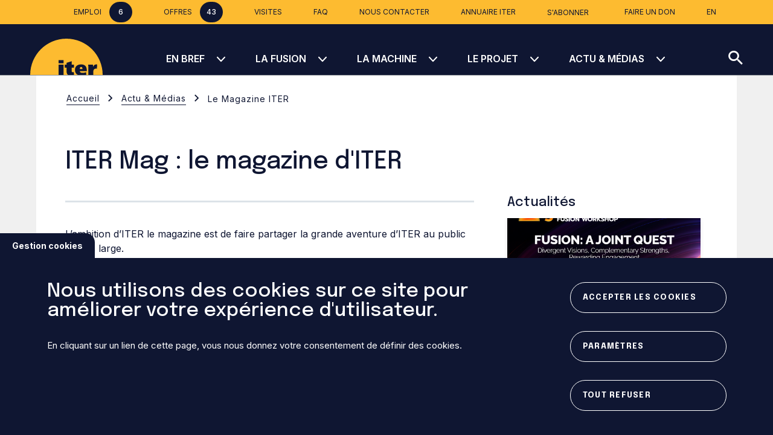

--- FILE ---
content_type: text/html; charset=UTF-8
request_url: https://www.iter.org/fr/mag
body_size: 185618
content:
<!DOCTYPE html>
<html lang="fr" dir="ltr" prefix="content: http://purl.org/rss/1.0/modules/content/  dc: http://purl.org/dc/terms/  foaf: http://xmlns.com/foaf/0.1/  og: http://ogp.me/ns#  rdfs: http://www.w3.org/2000/01/rdf-schema#  schema: http://schema.org/  sioc: http://rdfs.org/sioc/ns#  sioct: http://rdfs.org/sioc/types#  skos: http://www.w3.org/2004/02/skos/core#  xsd: http://www.w3.org/2001/XMLSchema# ">

  <head>
    <meta charset="utf-8" />
<noscript><style>form.antibot * :not(.antibot-message) { display: none !important; }</style>
</noscript><meta name="description" content="Un magazine écrit en francais pour les non-spécialistes. Trouvez de nombreux articles pour comprendre la science et la technologie d&#039;ITER." />
<meta name="abstract" content="Un magazine écrit en francais pour les non-spécialistes. Trouvez de nombreux articles pour comprendre la science et la technologie d&#039;ITER." />
<meta property="og:site_name" content="ITER - the way to new energy" />
<meta property="og:type" content="Landing" />
<meta property="og:title" content="ITER Mag : le magazine d&#039;ITER" />
<meta property="og:description" content="L’ambition d’ITER le magazine est de faire partager la grande aventure d’ITER au public le plus large. Au fil des parutions, le lecteur pourra explorer les différentes dimensions du programme : la science et la technologie, la collaboration internationale, l’actualité du chantier à Saint-Paul-lez-Durance et celle des fabrications dans les usines des membres d’ITER. Nous espérons qu’ITER le magazine saura répondre à vos attentes. Vos suggestions, comme vos critiques, nous seront utiles. Vous pouvez contacter l’équipe qui anime ITER le magazine à ITERCommunications@iter.org L’équipe d’ITER Mag" />
<meta property="article:author" content="admin" />
<meta property="article:publisher" content="admin" />
<meta property="article:published_time" content="2023-09-15" />
<meta property="article:modified_time" content="2024-07-18" />
<meta name="twitter:card" content="summary_large_image" />
<meta name="twitter:description" content="L’ambition d’ITER le magazine est de faire partager la grande aventure d’ITER au public le plus large. Au fil des parutions, le lecteur pourra explorer les différentes dimensions du programme : la science et la technologie, la collaboration internationale, l’actualité du chantier à Saint-Paul-lez-Durance et celle des fabrications dans les usines des membres d’ITER. Nous espérons qu’ITER le magazine saura répondre à vos attentes. Vos suggestions, comme vos critiques, nous seront utiles. Vous pouvez contacter l’équipe qui anime ITER le magazine à ITERCommunications@iter.org L’équipe d’ITER Mag" />
<meta name="twitter:title" content="ITER Mag : le magazine d&#039;ITER" />
<meta name="Generator" content="Drupal 10 (https://www.drupal.org)" />
<meta name="MobileOptimized" content="width" />
<meta name="HandheldFriendly" content="true" />
<meta name="viewport" content="width=device-width, initial-scale=1.0" />
<link rel="icon" href="/core/misc/favicon.ico" type="image/vnd.microsoft.icon" />
<link rel="alternate" hreflang="fr" href="https://www.iter.org/fr/mag" />
<link rel="alternate" hreflang="en" href="https://www.iter.org/mag" />
<link rel="canonical" href="https://www.iter.org/fr/mag" />
<link rel="shortlink" href="https://www.iter.org/fr/node/12012" />

    <title>ITER Mag : le magazine d&#039;ITER</title>
    <meta name="google-site-verification" content="KA_AkPvkYukgi_dkyuhzlX7_XKlB7oqpMxQDgHcm1k8" />
    <link rel="stylesheet" media="all" href="/modules/contrib/ajax_loader/css/throbber-general.css?t8wlzn" />
<link rel="stylesheet" media="all" href="/core/misc/components/progress.module.css?t8wlzn" />
<link rel="stylesheet" media="all" href="/core/misc/components/ajax-progress.module.css?t8wlzn" />
<link rel="stylesheet" media="all" href="/modules/contrib/antibot/css/antibot.css?t8wlzn" />
<link rel="stylesheet" media="all" href="/core/modules/views/css/views.module.css?t8wlzn" />
<link rel="stylesheet" media="all" href="/modules/contrib/eu_cookie_compliance/css/eu_cookie_compliance.bare.css?t8wlzn" />
<link rel="stylesheet" media="all" href="/modules/contrib/ajax_loader/css/swing.css?t8wlzn" />
<link rel="stylesheet" media="all" href="/modules/contrib/extlink/extlink.css?t8wlzn" />
<link rel="stylesheet" media="all" href="/modules/contrib/paragraphs/css/paragraphs.unpublished.css?t8wlzn" />
<link rel="stylesheet" media="all" href="/themes/custom/intuitiv/../../../core/modules/system/css/components/hidden.module.css?t8wlzn" />
<link rel="stylesheet" media="all" href="/themes/custom/intuitiv/assets/css/intuitiv.style.css?t8wlzn" />

    <!-- Google tag (gtag.js) -->
    <script async src="https://www.googletagmanager.com/gtag/js?id=G-P5ZBNHL76X"></script>
    <script>
      window.dataLayer = window.dataLayer || [];
      function gtag(){dataLayer.push(arguments);}
      gtag('js', new Date()); gtag('config', 'G-P5ZBNHL76X');
    </script>
    
  </head>
  <body  class=" node-12012 node-type--landing path--node page--landing">
		    
<ul  class="tabulation">
	<li  class="tabulation__item">
		<button  class="tabulation__btn visually-hidden focusable" id="tabulation-nav">
			Skip to main navigation
		</button>
	</li>
	<li  class="tabulation__item">
		<button  class="tabulation__btn visually-hidden focusable" id="tabulation-content">
			Aller au contenu principal
		</button>
	</li>
	<li  class="tabulation__item">
		<button  class="tabulation__btn visually-hidden focusable" id="tabulation-search">
			Skip to search
		</button>
	</li>
</ul>
    
    
    
<header  class="header" data-header-scroll>

	<div  class="header__toolbar">
		
<div  class="header-toolbar">
		<ul  class="header-toolbar__links">
		
		
					<li  class="header-toolbar__link">
					
<a
	 class="link" href="/fr/public/jobs" data-popup-target="" target="" 
>
	<span>Emploi</span>
				<span  class="link__info jobs-count">
			0
		</span>
		
</a>
			</li>
							<li  class="header-toolbar__link">
					
<a
	 class="link" href="/fr/industry/procurement/supplier-registration" data-popup-target="" target="" 
>
	<span>Offres</span>
				<span  class="link__info tenders-count">
			0
		</span>
		
</a>
			</li>
							<li  class="header-toolbar__link">
					
<a
	 id="block-headerblock" class="link" href="/fr/en-bref/visiter-iter" data-popup-target="" target="" 
>
	<span>Visites</span>
			
</a>
			</li>
					<li  class="header-toolbar__link">
					
<a
	 class="link" href="/fr/node/12007" data-popup-target="" target="" 
>
	<span>FAQ</span>
			
</a>
			</li>
					<li  class="header-toolbar__link">
					
<a
	 class="link" href="/fr/nous-contacter" data-popup-target="" target="" 
>
	<span>Nous contacter</span>
			
</a>
			</li>
					<li  class="header-toolbar__link">
					
<a
	 class="link" href="/fr/iter-directory" data-popup-target="" target="" 
>
	<span>Annuaire ITER</span>
			
</a>
			</li>
							<li  class="header-toolbar__link">
					
            <div class="field field--name-field-paragraph-reference field--type-entity-reference-revisions field--label-hidden field__item">
<div  class="headline-newsline headline-newsline--popup headline-newsline--popup-link">
	<div  class="headline-newsline__container container">
    <div  class="headline-newsline__grid row">
									<div  class="headline-newsline__cell headline-newsline__cell--body col-12 col-lg">
				<div  class="headline-newsline__head">
															<div  class="headline-newsline__pre">
																													</div>
															<div  class="headline-newsline__bottom">
																													</div>
				</div>
																																					<div  class="headline-newsline__items">
													<div  class="headline-newsline__item">
								
<a
	 id="p-59578" class="link link--popup" href="#" data-popup-target="mautic-form-subscribe" target="" 
>
	<span>S'abonner</span>
			
</a>
							</div>
											</div>
																									<div  class="headline-newsline__popup" data-popup data-popup-id="mautic-form-subscribe">
						
<div class="popup-overlay"></div>

<div  class="popup-form popup-form--subscription" data-popup data-popup-id="">

		<h2  class="popup-form__title">
		Inscrivez-vous
	</h2>
						<div  class="popup-form__text" id="">
			<p>Votre adresse email ne sera utilisée que dans le cadre de campagnes d'information ITER Organization auxquelles vous êtes abonné.&nbsp;<strong>ITER Organization ne communiquera jamais votre adresse email et autres informations personnelles à quiconque ou dans le cadre d'informations commerciales.</strong><br><br>Si vous changez d'avis, il vous est possible de vous désinscrire en&nbsp;<strong>cliquant sur le lien 'unsubscribe' visible dans vos emails provenant d'ITER Organization</strong>.<br><br>Pour plus d'information, veuillez consulter notre&nbsp;<a href="/fr/node/20502" target="_blank" rel="noopener" data-entity-type="node" data-entity-uuid="3f34b8e7-5cb2-45e9-9323-f314ea85909e" data-entity-substitution="canonical">Politique de confidentialité</a>.</p><p>Choisissez ce que vous souhaitez recevoir :</p>
		</div>
	
				<div id="subscription-form-wrapper"><form class="custom-subscription-form needs-validation antibot container" data-drupal-selector="custom-subscription-form" data-action="/fr/mag" action="/antibot" method="post" id="custom-subscription-form" accept-charset="UTF-8">
  <noscript>
  <div class="antibot-no-js antibot-message antibot-message-warning">You must have JavaScript enabled to use this form.</div>
</noscript>

<div  class="inputbox js-form-item form-item js-form-type-checkbox form-item-segment-0 js-form-item-segment-0">
						<label  class="inputbox__label option"  for="edit-segment-0">
			<p><strong>ITER Newsline</strong><br>Restez connecté avec ITER grâce à notre fil d'actualité principal, publié chaque semaine. Ce courriel est disponible en&nbsp;ANGLAIS uniquement.</p>
		</label>
			

	<input  data-drupal-selector="edit-segment-0" type="checkbox" id="edit-segment-0" name="segment_0" value="1" class="input form-checkbox form-check-input" />

		</div>

<div  class="inputbox js-form-item form-item js-form-type-checkbox form-item-segment-1 js-form-item-segment-1">
						<label  class="inputbox__label option"  for="edit-segment-1">
			<p><strong>ITER Magazine - Français</strong><br>Découvrez ITER au travers de la publication semestrielle de notre magazine en ligne, adaptée à une large audience.</p>
		</label>
			

	<input  data-drupal-selector="edit-segment-1" type="checkbox" id="edit-segment-1" name="segment_1" value="1" class="input form-checkbox form-check-input" />

		</div>

<div  class="inputbox js-form-item form-item js-form-type-checkbox form-item-segment-2 js-form-item-segment-2">
						<label  class="inputbox__label option"  for="edit-segment-2">
			<p><strong>Journée Portes Ouvertes ITER - Alertes</strong><br>Soyez informé en priorité lors d'une nouvelle journée Portes Ouvertes du site ITER, pour faciliter votre enregistrement</p>
		</label>
			

	<input  data-drupal-selector="edit-segment-2" type="checkbox" id="edit-segment-2" name="segment_2" value="1" class="input form-checkbox form-check-input" />

		</div>
<div class="error" id="segments-errors"></div>
<div  class="inputbox js-form-item form-item js-form-type-email form-item-email js-form-item-email">
						<label  class="inputbox__label js-form-required form-required"  for="edit-email">
			Merci de renseigner votre adresse de messagerie électronique :
		</label>
			  

	<input  data-drupal-selector="edit-email" type="email" id="edit-email" name="email" value="" size="60" maxlength="254" required="required" aria-required="true" class="input form-email required form-control" />


		</div>
<div class="error" id="email-errors"></div>  

	<input  autocomplete="off" data-drupal-selector="form-h50upl4n8kgx4dlkmls-cbvwh51ub-dmg0x1cyszleu" type="hidden" name="form_build_id" value="form-H50upL4N8KgX4DLKmlS-CBvWh51ub_DMg0X1cYSzleU" class="input form-control" />

  

	<input  data-drupal-selector="edit-custom-subscription-form" type="hidden" name="form_id" value="custom_subscription_form" class="input form-control" />

  

	<input  data-drupal-selector="edit-antibot-key" type="hidden" name="antibot_key" value="" class="input form-control" />

<div data-drupal-selector="edit-actions" class="form-actions js-form-wrapper form-wrapper" id="edit-actions--3">
  
	<button  data-drupal-selector="edit-submit" type="submit" id="edit-submit" name="op" value="Valider" class="button btn btn btn-primary js-form-submit form-submit"  type="submit"
	
	data-popup-target=""
	>
									<span  class="button__label">
				Valider
			</span>
			</button>

</div>

</form>
</div>
	
			
		<button  class="popup-form__close" type="button">
		
<i  class="icon icon-cancel" aria-hidden="true"></i>	</button>

</div>

					</div>
							</div>
		</div>
	</div>
</div>
</div>
      
			</li>
							<li  class="header-toolbar__link">
					
<a
	 class="link" href="/fr/pour-public/faire-don" data-popup-target="" target="" 
>
	<span>Faire un don</span>
			
</a>
			</li>
			</ul>

		
	<div class="header-toolbar__language">
	<a href="/mag">
	  		EN
	  	</a>
  </div>
  

</div>

	</div>
			<div  class="header__trigger">
		
<button  class="hamburger hamburger--elastic"  data-menu-trigger=" ">
	<div  class="hamburger__box">
		<div  class="hamburger__inner"></div>
	</div>
</button>
	</div>
		<a  class="header__logo" href="/fr" target="">
		    

<img  loading="lazy" data-media-type="svg" data-media-view-mode="default" src="/sites/default/files/media/2023-09/logo.svg" alt="iter logo" typeof="foaf:Image" class="image lazyload img-fluid" 
		data-src=""
								alt=""
>



	</a>
	<div  class="header__menu" data-menu>
		<div  class="header__nav">
			

<nav  class="header-nav">
		<ul  class="header-nav__list" data-nav-list>
				<li  class="header-nav__item header-nav__item--grey-line-bellow" data-nav-item>
			<a href="/search"  class="header-nav__link header-nav__link--search" title="search" data-drupal-link-system-path="node/5">
			  			  
<i  class="icon icon-loop" aria-hidden="true"></i>			  <span class="link-text">Rechercher</span>
			</a>
		  </li>
							<li  class="header-nav__item" data-nav-item>
								<a href="/fr/en-quelques-mots" title="Les objectifs du programme, son histoire, son organisation..." class="header-nav__link" data-drupal-link-system-path="node/18375">En bref</a>
																		
<i  class="icon icon-chevron-bottom" aria-hidden="true"></i>										<div  class="header-nav__sub" data-nav-sub>
						<div  class="header-nav__info container">
							<div  class="header-nav__info-title">
																		
<i  class="icon icon--nav-back icon-chevron-left" aria-hidden="true"></i>																		En bref
							</div>
																						<div  class="header-nav__info-text">Les objectifs du programme, son histoire, son organisation...</div>
													</div>
						<ul  class="header-nav__sub-list container">
																																<li  class="header-nav__sub-item">
										<a href="/fr/en-quelques-mots" class="header-nav__sub-link" data-drupal-link-system-path="node/18375">ITER, c&#039;est quoi?</a>
									</li>
																																								<li  class="header-nav__sub-item">
										<a href="/fr/en-bref/iter-organization" class="header-nav__sub-link" data-drupal-link-system-path="node/18341">ITER Organization</a>
									</li>
																																								<li  class="header-nav__sub-item">
										<a href="/fr/en-bref/pays-membres" class="header-nav__sub-link" data-drupal-link-system-path="node/2270">Pays membres</a>
									</li>
																																								<li  class="header-nav__sub-item">
										<a href="/fr/en-bref/gouvernance" class="header-nav__sub-link" data-drupal-link-system-path="node/18342">Gouvernance</a>
									</li>
																																								<li  class="header-nav__sub-item">
										<a href="/fr/en-bref/iter-en-france" class="header-nav__sub-link" data-drupal-link-system-path="node/18343">ITER en France</a>
									</li>
																																								<li  class="header-nav__sub-item">
										<a href="/fr/en-bref/historique" class="header-nav__sub-link" data-drupal-link-system-path="node/18374">Historique</a>
									</li>
																																								<li  class="header-nav__sub-item">
										<a href="/fr/node/12007" class="header-nav__sub-link" data-drupal-link-system-path="node/12007">Foire aux questions</a>
									</li>
																																								<li  class="header-nav__sub-item">
										<a href="/fr/en-bref/documents-juridiques/statut-lorganization" class="header-nav__sub-link" data-drupal-link-system-path="node/18344">Documents juridiques</a>
									</li>
																																								<li  class="header-nav__sub-item">
										<a href="/fr/en-bref/visiter-iter" class="header-nav__sub-link" data-drupal-link-system-path="node/2275">Visites</a>
									</li>
																					</ul>
					</div>
							</li>
					<li  class="header-nav__item" data-nav-item>
								<a href="/fr/fusion/quest-ce-que-fusion" class="header-nav__link" title="Recréer une étoile sur Terre ? Venez à la découverte de la science d&#039;ITER." data-drupal-link-system-path="node/2277">La fusion</a>
																		
<i  class="icon icon-chevron-bottom" aria-hidden="true"></i>										<div  class="header-nav__sub" data-nav-sub>
						<div  class="header-nav__info container">
							<div  class="header-nav__info-title">
																		
<i  class="icon icon--nav-back icon-chevron-left" aria-hidden="true"></i>																		La fusion
							</div>
																						<div  class="header-nav__info-text">Recréer une étoile sur Terre ? Venez à la découverte de la science d&#039;ITER.</div>
													</div>
						<ul  class="header-nav__sub-list container">
																																<li  class="header-nav__sub-item">
										<a href="/fr/fusion/quest-ce-que-fusion" class="header-nav__sub-link" data-drupal-link-system-path="node/2277">Qu&#039;est-ce que la fusion?</a>
									</li>
																																								<li  class="header-nav__sub-item">
										<a href="/fr/fusion/realiser-fusion-en-laboratoire" class="header-nav__sub-link" data-drupal-link-system-path="node/18373">Réaliser la fusion en laboratoire</a>
									</li>
																																								<li  class="header-nav__sub-item">
										<a href="/fr/fusion/avantages-fusion" class="header-nav__sub-link" data-drupal-link-system-path="node/18367">Avantages de la fusion</a>
									</li>
																																								<li  class="header-nav__sub-item">
										<a href="/fr/fusion/60-ans-progres" class="header-nav__sub-link" data-drupal-link-system-path="node/18368">60 ans de progrès</a>
									</li>
																																								<li  class="header-nav__sub-item">
										<a href="/fr/fusion/objectifs-diter" class="header-nav__sub-link" data-drupal-link-system-path="node/18372">Les objectifs d&#039;ITER</a>
									</li>
																																								<li  class="header-nav__sub-item">
										<a href="/fr/fusion/tokamaks-au-coeur-recherche" class="header-nav__sub-link" data-drupal-link-system-path="node/18371">Les tokamaks au cœur de la recherche</a>
									</li>
																																								<li  class="header-nav__sub-item">
										<a href="/fr/fusion/apres-iter" class="header-nav__sub-link" data-drupal-link-system-path="node/18369">Après ITER</a>
									</li>
																																								<li  class="header-nav__sub-item">
										<a href="/fr/fusion-glossary" class="header-nav__sub-link" data-drupal-link-system-path="node/2284">Le glossaire (A-Z)</a>
									</li>
																					</ul>
					</div>
							</li>
					<li  class="header-nav__item" data-nav-item>
								<a href="/fr/machine-iter" title="Un million d&#039;éléments, dix millions de pièces — à la rencontre du tokamak ITER." class="header-nav__link" data-drupal-link-system-path="node/26866">La Machine</a>
																		
<i  class="icon icon-chevron-bottom" aria-hidden="true"></i>										<div  class="header-nav__sub" data-nav-sub>
						<div  class="header-nav__info container">
							<div  class="header-nav__info-title">
																		
<i  class="icon icon--nav-back icon-chevron-left" aria-hidden="true"></i>																		La Machine
							</div>
																						<div  class="header-nav__info-text">Un million d&#039;éléments, dix millions de pièces — à la rencontre du tokamak ITER.</div>
													</div>
						<ul  class="header-nav__sub-list container">
																																<li  class="header-nav__sub-item">
										<a href="/fr/machine/quest-ce-quun-tokamak" class="header-nav__sub-link" data-drupal-link-system-path="node/2303">Qu&#039;est-ce qu&#039;un tokamak?</a>
									</li>
																																								<li  class="header-nav__sub-item">
										<a href="/fr/machine-iter" class="header-nav__sub-link" data-drupal-link-system-path="node/26866">Le tokamak ITER </a>
									</li>
																																								<li  class="header-nav__sub-item">
										<a href="/fr/machine/systemes-annexes" class="header-nav__sub-link" data-drupal-link-system-path="node/2600">Systèmes annexes</a>
									</li>
																																								<li  class="header-nav__sub-item">
										<a href="/fr/machine/fabrication" class="header-nav__sub-link" data-drupal-link-system-path="node/18401">Fabrication</a>
									</li>
																																								<li  class="header-nav__sub-item">
										<a href="/fr/machine/transport-elements" class="header-nav__sub-link" data-drupal-link-system-path="node/18499">Transport des éléments</a>
									</li>
																																								<li  class="header-nav__sub-item">
										<a href="/fr/machine/iter-surete" class="header-nav__sub-link" data-drupal-link-system-path="node/18402">ITER et la sûreté</a>
									</li>
																					</ul>
					</div>
							</li>
					<li  class="header-nav__item" data-nav-item>
								<a href="/fr/construire-iter" title="Le plus grand tokamak du monde est en cours de construction à Saint-Paul-lez-Durance (Bouches-du-Rhône)." class="header-nav__link" data-drupal-link-system-path="node/18407">Le Projet</a>
																		
<i  class="icon icon-chevron-bottom" aria-hidden="true"></i>										<div  class="header-nav__sub" data-nav-sub>
						<div  class="header-nav__info container">
							<div  class="header-nav__info-title">
																		
<i  class="icon icon--nav-back icon-chevron-left" aria-hidden="true"></i>																		Le Projet
							</div>
																						<div  class="header-nav__info-text">Le plus grand tokamak du monde est en cours de construction à Saint-Paul-lez-Durance (Bouches-du-Rhône).</div>
													</div>
						<ul  class="header-nav__sub-list container">
																																																							<li  class="header-nav__sub-item">
										<a href="/fr/construire-iter" class="header-nav__sub-link" data-drupal-link-system-path="node/18407">Construire ITER</a>
									</li>
																																								<li  class="header-nav__sub-item">
										<a href="/fr/projet/projets-en-cours/complexe-tokamak" class="header-nav__sub-link" data-drupal-link-system-path="node/18477">Projets en cours</a>
									</li>
																																								<li  class="header-nav__sub-item">
										<a href="/fr/projet/projets-realises/batiment-controle" class="header-nav__sub-link" data-drupal-link-system-path="node/18480">Projets réalisés</a>
									</li>
																																								<li  class="header-nav__sub-item">
										<a href="/fr/projet/centre-dessais-nbtf" class="header-nav__sub-link" data-drupal-link-system-path="node/18498">Centre d&#039;essais NBTF</a>
									</li>
																																																															<li  class="header-nav__sub-item">
										<a href="/fr/projet/lassemblage-en-deux-mots" class="header-nav__sub-link" data-drupal-link-system-path="node/20510">L&#039;assemblage - en deux mots</a>
									</li>
																																								<li  class="header-nav__sub-item">
										<a href="/fr/projet/lassemblage-machine" class="header-nav__sub-link" data-drupal-link-system-path="node/2276">L&#039;assemblage de la machine</a>
									</li>
																																								<li  class="header-nav__sub-item">
										<a href="/fr/projet/lassemblage-systemes" class="header-nav__sub-link" data-drupal-link-system-path="node/20509">L&#039;assemblage des systèmes</a>
									</li>
																																								<li  class="header-nav__sub-item">
										<a href="/fr/projet/mise-en-service-progressive" class="header-nav__sub-link" data-drupal-link-system-path="node/20504">Mise en service progressive</a>
									</li>
																																								<li  class="header-nav__sub-item">
										<a href="/fr/projet/outils-sur-mesure" class="header-nav__sub-link" data-drupal-link-system-path="node/20508">Des outils sur mesure</a>
									</li>
																																								<li  class="header-nav__sub-item">
										<a href="/fr/projet/metrologie-optique" class="header-nav__sub-link" data-drupal-link-system-path="node/20507">Métrologie optique</a>
									</li>
																																																															<li  class="header-nav__sub-item">
										<a href="/fr/projet/grandes-dates-diter" class="header-nav__sub-link" data-drupal-link-system-path="node/18305">Les grandes dates</a>
									</li>
																					</ul>
					</div>
							</li>
					<li  class="header-nav__item" data-nav-item>
								<a href="/fr/french-news-hub" class="header-nav__link">Actu &amp; Médias</a>
																		
<i  class="icon icon-chevron-bottom" aria-hidden="true"></i>										<div  class="header-nav__sub" data-nav-sub>
						<div  class="header-nav__info container">
							<div  class="header-nav__info-title">
																		
<i  class="icon icon--nav-back icon-chevron-left" aria-hidden="true"></i>																		Actu &amp; Médias
							</div>
																						<div  class="header-nav__info-text">Les dernières photos, vidéos et publications d&#039;ITER Organization.</div>
													</div>
						<ul  class="header-nav__sub-list container">
																																																							<li  class="header-nav__sub-item">
										<a href="/fr/french-news-hub" class="header-nav__sub-link" data-drupal-link-system-path="node/26874">Actualités</a>
									</li>
																																								<li  class="header-nav__sub-item">
										<a href="/fr/whatsnew" class="header-nav__sub-link" data-drupal-link-system-path="whatsnew">Newsline</a>
									</li>
																																								<li  class="header-nav__sub-item">
										<a href="/fr/actualites-iter" class="header-nav__sub-link" data-drupal-link-system-path="node/20687">ACTUS archives</a>
									</li>
																																								<li  class="header-nav__sub-item">
										<a href="/fr/iter-events" class="header-nav__sub-link" data-drupal-link-system-path="node/10211">Événements</a>
									</li>
																																								<li  class="header-nav__sub-item">
										<a href="/fr/press-releases" class="header-nav__sub-link" data-drupal-link-system-path="node/30516">Communiqués</a>
									</li>
																																								<li  class="header-nav__sub-item">
										<a href="/fr/mag" class="header-nav__sub-link is-active" data-drupal-link-system-path="node/12012" aria-current="page">Le Magazine ITER</a>
									</li>
																																								<li  class="header-nav__sub-item">
										<a href="/news-media/iter-podcast" class="header-nav__sub-link" hreflang="en">Podcast ITER</a>
									</li>
																																																															<li  class="header-nav__sub-item">
										<a href="/fr/iter-image-galleries" class="header-nav__sub-link" data-drupal-link-system-path="node/12009">Photos</a>
									</li>
																																								<li  class="header-nav__sub-item">
										<a href="/fr/videos" class="header-nav__sub-link" data-drupal-link-system-path="node/12003">Vidéos</a>
									</li>
																																								<li  class="header-nav__sub-item">
										<a href="https://static.iter.org/com/360" class="header-nav__sub-link">Visite virtuelle 3D</a>
									</li>
																																								<li  class="header-nav__sub-item">
										<a href="/fr/mediatheque-iter" class="header-nav__sub-link" data-drupal-link-system-path="node/11463">Médiathèque ITER</a>
									</li>
																					</ul>
					</div>
							</li>
			</ul>
</nav>


										
<nav  class="header-nav-secondary">
		<ul  class="header-nav-secondary__list" data-nav-list>
							<li  class="header-nav-secondary__item" data-nav-item>
								<span class="header-nav-secondary__link">Pour le Public</span>
																		
<i  class="icon icon-chevron-right" aria-hidden="true"></i>										<div  class="header-nav-secondary__sub" data-nav-sub>
						<div  class="header-nav-secondary__info container">
							<div  class="header-nav-secondary__info-title">
																
<i  class="icon icon--nav-back icon-chevron-left" aria-hidden="true"></i>																Pour le Public
							</div>
														<div  class="header-nav-secondary__info-text"></div>
						</div>
						<ul  class="header-nav-secondary__sub-list container">
																								<li  class="header-nav-secondary__sub-item">
										<a href="/fr/public/jobs" class="header-nav-secondary__sub-link" data-drupal-link-system-path="node/2266">Emplois</a>
									</li>
																																<li  class="header-nav-secondary__sub-item">
										<a href="/fr/en-quelques-mots" class="header-nav-secondary__sub-link" data-drupal-link-system-path="node/18375">ITER, c&#039;est quoi ?</a>
									</li>
																																<li  class="header-nav-secondary__sub-item">
										<a href="/fr/node/12007" class="header-nav-secondary__sub-link" data-drupal-link-system-path="node/12007">Foire aux questions</a>
									</li>
																																<li  class="header-nav-secondary__sub-item">
										<a href="/fr/iter-image-galleries" class="header-nav-secondary__sub-link" data-drupal-link-system-path="node/12009">Photos</a>
									</li>
																																<li  class="header-nav-secondary__sub-item">
										<a href="/fr/pour-public/faire-don" class="header-nav-secondary__sub-link" data-drupal-link-system-path="node/26852">Faire un don</a>
									</li>
																																<li  class="header-nav-secondary__sub-item">
										<a href="https://shop-iter.org" target="_blank" class="header-nav-secondary__sub-link" title="Découvrez la boutique en ligne ITER!">ITER Boutique</a>
									</li>
																																<li  class="header-nav-secondary__sub-item">
										<a href="/fr/en-bref/visiter-iter" class="header-nav-secondary__sub-link" data-drupal-link-system-path="node/2275">Visites</a>
									</li>
																																<li  class="header-nav-secondary__sub-item">
										<a href="/fr/pour-public/rejoignez-quete-lenergie-fusion" class="header-nav-secondary__sub-link" data-drupal-link-system-path="node/18308">Formation</a>
									</li>
																																<li  class="header-nav-secondary__sub-item">
										<a href="/fr/public/education/infused" class="header-nav-secondary__sub-link" data-drupal-link-system-path="node/26876">Ressources éducatives</a>
									</li>
																					</ul>
					</div>
							</li>
					<li  class="header-nav-secondary__item" data-nav-item>
								<span class="header-nav-secondary__link">Presse</span>
																		
<i  class="icon icon-chevron-right" aria-hidden="true"></i>										<div  class="header-nav-secondary__sub" data-nav-sub>
						<div  class="header-nav-secondary__info container">
							<div  class="header-nav-secondary__info-title">
																
<i  class="icon icon--nav-back icon-chevron-left" aria-hidden="true"></i>																Presse
							</div>
														<div  class="header-nav-secondary__info-text"></div>
						</div>
						<ul  class="header-nav-secondary__sub-list container">
																								<li  class="header-nav-secondary__sub-item">
										<a href="/fr/presse/bienvenue" class="header-nav-secondary__sub-link" data-drupal-link-system-path="node/18505">Bienvenue</a>
									</li>
																																<li  class="header-nav-secondary__sub-item">
										<a href="/fr/facts-figures" class="header-nav-secondary__sub-link" data-drupal-link-system-path="node/18506">ITER en chiffres</a>
									</li>
																																<li  class="header-nav-secondary__sub-item">
										<a href="/fr/projet/grandes-dates-diter" class="header-nav-secondary__sub-link" data-drupal-link-system-path="node/18305">Les grandes dates</a>
									</li>
																																<li  class="header-nav-secondary__sub-item">
										<a href="/fr/press-releases" class="header-nav-secondary__sub-link" data-drupal-link-system-path="node/30516">Communiqués de presse</a>
									</li>
																																<li  class="header-nav-secondary__sub-item">
										<a href="/fr/fusion-glossary" class="header-nav-secondary__sub-link" data-drupal-link-system-path="node/2284">Le glossaire (A-Z)</a>
									</li>
																					</ul>
					</div>
							</li>
					<li  class="header-nav-secondary__item" data-nav-item>
								<span class="header-nav-secondary__link">Chercheurs</span>
																		
<i  class="icon icon-chevron-right" aria-hidden="true"></i>										<div  class="header-nav-secondary__sub" data-nav-sub>
						<div  class="header-nav-secondary__info container">
							<div  class="header-nav-secondary__info-title">
																
<i  class="icon icon--nav-back icon-chevron-left" aria-hidden="true"></i>																Chercheurs
							</div>
														<div  class="header-nav-secondary__info-text"></div>
						</div>
						<ul  class="header-nav-secondary__sub-list container">
																								<li  class="header-nav-secondary__sub-item">
										<a href="/fr/scientists/itpea" class="header-nav-secondary__sub-link" data-drupal-link-system-path="node/18504">ITPEA</a>
									</li>
																																<li  class="header-nav-secondary__sub-item">
										<a href="/fr/chercheurs/fusion-dans-monde" class="header-nav-secondary__sub-link" data-drupal-link-system-path="node/18086">La fusion dans le monde</a>
									</li>
																																<li  class="header-nav-secondary__sub-item">
										<a href="/fr/node/9967" class="header-nav-secondary__sub-link" data-drupal-link-system-path="node/9967">Conférences</a>
									</li>
																																<li  class="header-nav-secondary__sub-item">
										<a href="/fr/scientists/scientific-publication-guidelines" class="header-nav-secondary__sub-link" data-drupal-link-system-path="node/20500">Publier</a>
									</li>
																																<li  class="header-nav-secondary__sub-item">
										<a href="/fr/public/education/iter-international-school" class="header-nav-secondary__sub-link" data-drupal-link-system-path="node/20864">ITER International School</a>
									</li>
																																<li  class="header-nav-secondary__sub-item">
										<a href="/fr/en-bref/archives-aiea" class="header-nav-secondary__sub-link" data-drupal-link-system-path="node/18366">IAEA Newsletters</a>
									</li>
																					</ul>
					</div>
							</li>
					<li  class="header-nav-secondary__item" data-nav-item>
								<span class="header-nav-secondary__link">Entreprises</span>
																		
<i  class="icon icon-chevron-right" aria-hidden="true"></i>										<div  class="header-nav-secondary__sub" data-nav-sub>
						<div  class="header-nav-secondary__info container">
							<div  class="header-nav-secondary__info-title">
																
<i  class="icon icon--nav-back icon-chevron-left" aria-hidden="true"></i>																Entreprises
							</div>
														<div  class="header-nav-secondary__info-text"></div>
						</div>
						<ul  class="header-nav-secondary__sub-list container">
																								<li  class="header-nav-secondary__sub-item">
										<a href="/fr/industry/procurement/supplier-registration" class="header-nav-secondary__sub-link" data-drupal-link-system-path="node/18376">Appels d&#039;offres</a>
									</li>
																																<li  class="header-nav-secondary__sub-item">
										<a href="/fr/industry/intellectual-property" class="header-nav-secondary__sub-link" data-drupal-link-system-path="node/18383">Propriété intellectuelle</a>
									</li>
																																<li  class="header-nav-secondary__sub-item">
										<a href="/fr/industry/foreign-workers-france" class="header-nav-secondary__sub-link" data-drupal-link-system-path="node/28407">Travailleurs étrangers</a>
									</li>
																																<li  class="header-nav-secondary__sub-item">
										<a href="/fr/business-events" class="header-nav-secondary__sub-link" data-drupal-link-system-path="node/10227">Forums d&#039;affaires</a>
									</li>
																					</ul>
					</div>
							</li>
					<li  class="header-nav-secondary__item" data-nav-item>
								<span class="header-nav-secondary__link">Intranet</span>
																		
<i  class="icon icon-chevron-right" aria-hidden="true"></i>										<div  class="header-nav-secondary__sub" data-nav-sub>
						<div  class="header-nav-secondary__info container">
							<div  class="header-nav-secondary__info-title">
																
<i  class="icon icon--nav-back icon-chevron-left" aria-hidden="true"></i>																Intranet
							</div>
														<div  class="header-nav-secondary__info-text"></div>
						</div>
						<ul  class="header-nav-secondary__sub-list container">
																								<li  class="header-nav-secondary__sub-item">
										<a href="https://confluence.iter.org/site/bizz" target="_blank" class="header-nav-secondary__sub-link">Se connecter</a>
									</li>
																					</ul>
					</div>
							</li>
			</ul>
</nav>

			
										
<nav  class="header-tenders-jobs">
		<ul  class="header-tenders-jobs__list" data-nav-list>
											<li  class="header-tenders-jobs__item" data-nav-item>
															<a  class="header-tenders-jobs__link" href="/fr/public/jobs" target="">
												<span>
							Emploi
						</span>
																			<span  class="header-tenders-jobs__info jobs-count">
								0
							</span>
											</a>
				</li>
												<li  class="header-tenders-jobs__item" data-nav-item>
															<a  class="header-tenders-jobs__link" href="/fr/industry/procurement/supplier-registration" target="">
												<span>
							Offres
						</span>
																			<span  class="header-tenders-jobs__info tenders-count">
								0
							</span>
											</a>
				</li>
																	<li  class="header-tenders-jobs__item" data-nav-item>
																		<a  class="header-tenders-jobs__link" href="/fr/en-bref/visiter-iter" target="">
														<span>
								Visites
							</span>
																				</a>
					</li>
									<li  class="header-tenders-jobs__item" data-nav-item>
																		<a  class="header-tenders-jobs__link" href="/fr/node/12007" target="">
														<span>
								FAQ
							</span>
																				</a>
					</li>
									<li  class="header-tenders-jobs__item" data-nav-item>
																		<a  class="header-tenders-jobs__link" href="/fr/nous-contacter" target="">
														<span>
								Nous contacter
							</span>
																				</a>
					</li>
									<li  class="header-tenders-jobs__item" data-nav-item>
																		<a  class="header-tenders-jobs__link" href="/fr/iter-directory" target="">
														<span>
								Annuaire ITER
							</span>
																				</a>
					</li>
																<li  class="header-tenders-jobs__item" data-nav-item>
					
<div  class="menu-popup menu-popup--popup menu-popup--popup-link">
								<div  class="menu-popup__item">
					<a class='button--popup-subscribe header-tenders-jobs__link' href='#' data-popup-target='mautic-form-subscribe-1725045296'>
                        <span>
                           S'abonner
                        </span>
                    </a>
				</div>
								<div  class="menu-popup__popup" data-popup data-popup-id="mautic-form-subscribe-1725045296">
			
<div class="popup-overlay"></div>

<div  id="p-59578" class="popup-form popup-form--subscription" data-popup data-popup-id="">

		<h2  class="popup-form__title">
		Inscrivez-vous
	</h2>
						<div  class="popup-form__text" id="subscription-form-wrapper">
			<p>Votre adresse email ne sera utilisée que dans le cadre de campagnes d'information ITER Organization auxquelles vous êtes abonné.&nbsp;<strong>ITER Organization ne communiquera jamais votre adresse email et autres informations personnelles à quiconque ou dans le cadre d'informations commerciales.</strong><br><br>Si vous changez d'avis, il vous est possible de vous désinscrire en&nbsp;<strong>cliquant sur le lien 'unsubscribe' visible dans vos emails provenant d'ITER Organization</strong>.<br><br>Pour plus d'information, veuillez consulter notre&nbsp;<a href="/fr/node/20502" target="_blank" rel="noopener" data-entity-type="node" data-entity-uuid="3f34b8e7-5cb2-45e9-9323-f314ea85909e" data-entity-substitution="canonical">Politique de confidentialité</a>.</p><p>Choisissez ce que vous souhaitez recevoir :</p>
		</div>
	
				<div id="subscription-form-wrapper"><form class="custom-subscription-form needs-validation container" data-drupal-selector="custom-subscription-form-2" action="/fr/mag" method="post" id="custom-subscription-form--2" accept-charset="UTF-8">
  
<div  class="inputbox js-form-item form-item js-form-type-checkbox form-item-segment-0 js-form-item-segment-0">
						<label  class="inputbox__label option"  for="edit-segment-0--2">
			<p><strong>ITER Newsline</strong><br>Restez connecté avec ITER grâce à notre fil d'actualité principal, publié chaque semaine. Ce courriel est disponible en&nbsp;ANGLAIS uniquement.</p>
		</label>
			

	<input  data-drupal-selector="edit-segment-0" type="checkbox" id="edit-segment-0--2" name="segment_0" value="1" class="input form-checkbox form-check-input" />

		</div>

<div  class="inputbox js-form-item form-item js-form-type-checkbox form-item-segment-1 js-form-item-segment-1">
						<label  class="inputbox__label option"  for="edit-segment-1--2">
			<p><strong>ITER Magazine - Français</strong><br>Découvrez ITER au travers de la publication semestrielle de notre magazine en ligne, adaptée à une large audience.</p>
		</label>
			

	<input  data-drupal-selector="edit-segment-1" type="checkbox" id="edit-segment-1--2" name="segment_1" value="1" class="input form-checkbox form-check-input" />

		</div>

<div  class="inputbox js-form-item form-item js-form-type-checkbox form-item-segment-2 js-form-item-segment-2">
						<label  class="inputbox__label option"  for="edit-segment-2--2">
			<p><strong>Journée Portes Ouvertes ITER - Alertes</strong><br>Soyez informé en priorité lors d'une nouvelle journée Portes Ouvertes du site ITER, pour faciliter votre enregistrement</p>
		</label>
			

	<input  data-drupal-selector="edit-segment-2" type="checkbox" id="edit-segment-2--2" name="segment_2" value="1" class="input form-checkbox form-check-input" />

		</div>
<div class="error" id="segments-errors"></div>
<div  class="inputbox js-form-item form-item js-form-type-email form-item-email js-form-item-email">
						<label  class="inputbox__label js-form-required form-required"  for="edit-email--2">
			Merci de renseigner votre adresse de messagerie électronique :
		</label>
			  

	<input  data-drupal-selector="edit-email" type="email" id="edit-email--2" name="email" value="" size="60" maxlength="254" required="required" aria-required="true" class="input form-email required form-control" />


		</div>
<div class="error" id="email-errors"></div>  

	<input  autocomplete="off" data-drupal-selector="form-hs6-c8ru2pvitq2pzrbgcd0op3hrphce4v-u5fzpxlg" type="hidden" name="form_build_id" value="form-Hs6-C8RU2pVITQ2PZRBGcD0op3HRPHCe4V_u5fZpXLg" class="input form-control" />

  

	<input  data-drupal-selector="edit-custom-subscription-form-2" type="hidden" name="form_id" value="custom_subscription_form" class="input form-control" />

<div data-drupal-selector="edit-actions" class="form-actions js-form-wrapper form-wrapper" id="edit-actions--4">
  
	<button  data-drupal-selector="edit-submit" type="submit" id="edit-submit--2" name="op" value="Valider" class="button btn btn btn-primary js-form-submit form-submit"  type="submit"
	
	data-popup-target=""
	>
									<span  class="button__label">
				Valider
			</span>
			</button>

</div>

</form>
</div>
	
			
		<button  class="popup-form__close" type="button">
		
<i  class="icon icon-cancel" aria-hidden="true"></i>	</button>

</div>

		</div>
	</div>

				</li>
												<li  class="header-tenders-jobs__item" data-nav-item>
															<a  class="header-tenders-jobs__link" href="/fr/pour-public/faire-don" target="">
												<span>
							Faire un don
						</span>
																	</a>
				</li>
								<li  class="header-tenders-jobs__item header-tenders-jobs__item--grey-line-above" data-nav-item>
			<div  class="header-tenders-jobs__link header-tenders-jobs__link--language-block">
								<span>langue
				</span>

				<div class="flags">
					<div  class="header-tenders-jobs__language">
						<a href="/fr?untranslated=1">FR</a>
					</div>
					<div  class="header-tenders-jobs__language">
						<a href="/?untranslated=1">EN</a>
					</div>
				</div>
				


			</div></li>

	</ul>
</nav>

			
						
		</div>
	</div>
		<div  class="header__search">
		 
<div  class="header-search">
		<a href="/fr/search"  class="header-search__trigger" type="button" data-header-search role="button">
		
<i  class="icon icon-loop" aria-hidden="true"></i>	</a>
</div>

	</div>

</header>




  

    <div class="messages__content">
  <div class="container">
    <div data-drupal-messages-fallback class="hidden"></div>
  </div>
</div>

  <div class="block block--breadcrumbs">

  
    

            

	
	
	<style> body {background: #f0f0f0 !important;} </style>
	




<nav  class="breadcrumb" aria-label="breadcrumb">
	<div  class="breadcrumb__container breadcrumb__container--landing-newsline-video row grid-gutter-30">
		<ol  class="breadcrumb__list">
												<li  class="breadcrumb__item">
													<a  class="breadcrumb__link" href="/fr">
								Accueil
							</a>
											</li>
																<li  class="breadcrumb__item">
													<a  class="breadcrumb__link" href="/fr/news-hub">
								Actu &amp; Médias
							</a>
											</li>
																<li  class="breadcrumb__item is-active">
												 <span  class="breadcrumb__current">
                                Le Magazine ITER
                            </span>
											</li>
									</ol>
	</div>
</nav>

      
  </div>

  <div class="block block--intuitiv-content block--system-main">

  
    

            
<div  about="/fr/mag" class="page-newsline node n-landing n-landing--full n-landing--mag n-landing--magblock-landing-mag">

	
		<div  class="page">

						
									
						<main  class="page__main" id="main_content" tabindex="-1">
				
		
<div  class="hub">

				<div  class="hub__header">
							</div>
	
	<div  class="hub__grid row grid-gutter-30">
							<div  class="hub__content col-12 col-lg">
							
<div  class="headline-newsline headline-newsline--mag">
	<div  class="headline-newsline__container container">
    <div  class="headline-newsline__grid row">
									<div  class="headline-newsline__cell headline-newsline__cell--body col-12 col-lg">
				<div  class="headline-newsline__head">
															<div  class="headline-newsline__pre">
																			<h1  class="headline-newsline__title">
								ITER Mag : le magazine d&#039;ITER
							</h1>
																							</div>
															<div  class="headline-newsline__bottom">
																													</div>
				</div>
																					<div  class="headline-newsline__text">
						<p>L’ambition d’ITER le magazine est de faire partager la grande aventure d’ITER au public le plus large.</p>

<p>Au fil des parutions, le lecteur pourra explorer les différentes dimensions du programme : la science et la technologie, la collaboration internationale, l’actualité du chantier à Saint-Paul-lez-Durance et celle des fabrications dans les usines des membres d’ITER.</p>

<p>Nous espérons qu’ITER le magazine saura répondre à vos attentes. Vos suggestions, comme vos critiques, nous seront utiles. Vous pouvez contacter l’équipe qui anime ITER le magazine à&nbsp;<a href="#" data-mail-to="VGREPbzzhavpngvbaf/ng/vgre/qbg/bet" data-replace-inner="@email">@email</a></p>

<p>L’équipe d’ITER Mag</p>
					</div>
																																							</div>
		</div>
	</div>
</div>
			
			
    

<div  class="thumb-grid js-view-dom-id-7d71985bb4840d7391c2344b8301fdc9d72182cbce0c96792623da4544f112c4">
	<div  class="thumb-grid__container container">
																	
<div  class="grid row-gutter-30 row" >
  																					
<div  class="grid-cell col-12">
  										
<div  class="thumbnail-mag">
	<div  class="thumbnail-mag__top row">
							<a  class="thumbnail-mag__image col-12 col-lg-5" href="/fr/mag/15" data-image-height>
				
<div  about="/fr/mag/15" class="imagebox imagebox--4x3 node n-mag n-mag--search-result">
    <div  class="imagebox__image img-cover">
      


                  
                       
<img
  src="/sites/default/files/styles/responsive_300w/public/media/2024-06/iter-mag-15.png.webp?itok=sv3VSt71"
  class="image img-fluid"
  data-srcset="/sites/default/files/styles/responsive_300w/public/media/2024-06/iter-mag-15.png.webp?itok=sv3VSt71 300w,/sites/default/files/styles/responsive_500w/public/media/2024-06/iter-mag-15.png.webp?itok=rsQ_lgj- 500w,/sites/default/files/styles/responsive_700w/public/media/2024-06/iter-mag-15.png.webp?itok=Va9T8EVj 700w,/sites/default/files/styles/responsive_900w/public/media/2024-06/iter-mag-15.png.webp?itok=Z7yuA5uj 900w,/sites/default/files/styles/responsive_1100w/public/media/2024-06/iter-mag-15.png.webp?itok=Lq1tAip5 1100w,/sites/default/files/styles/responsive_1300w/public/media/2024-06/iter-mag-15.png.webp?itok=DcqbmF8n 1300w,/sites/default/files/styles/responsive_1500w/public/media/2024-06/iter-mag-15.png.webp?itok=PyJVnC13 1500w,/sites/default/files/styles/responsive_1700w/public/media/2024-06/iter-mag-15.png.webp?itok=b5Ge2n7X 1700w,/sites/default/files/styles/responsive_1900w/public/media/2024-06/iter-mag-15.png.webp?itok=XFZ80Gzt 1900w"
  data-lightboxsrc="/sites/default/files/styles/responsive_1300w/public/media/2024-06/iter-mag-15.png.webp?itok=DcqbmF8n"
   loading="lazy" alt="ITER mag 15 cover" width="300" height="463" data-multiplier="1x"
  />




  </div>
    </div>

													<div  class="thumbnail-mag__tag">
						
<span  class="tag tag--decimal" href="">
	# 15
</span>
					</div>
																									<div  class="thumbnail-mag__title">
						ITER MAG 15
					</div>
							</a>
						<div  class="thumbnail-mag__right col-12 col-lg-7" data-links-height>
										<div  class="thumbnail-mag__items">
											<div  class="thumbnail-mag__item">
							
<a  class="thumbnail-article-medium"  href="/fr/mag/15/quinze-ans-tres-grands-travaux" target="_self" >
	
							
<i  class="thumbnail-article-medium__icon icon-arrow-right-up icon" aria-hidden="true"></i>							<div  class="thumbnail-article-medium__title">
				Quinze ans de très grands travaux
			</div>
		</a>
						</div>
											<div  class="thumbnail-mag__item">
							
<a  class="thumbnail-article-medium"  href="/fr/mag/15/economie-regionale-impact-majeur" target="_self" >
	
							
<i  class="thumbnail-article-medium__icon icon-arrow-right-up icon" aria-hidden="true"></i>							<div  class="thumbnail-article-medium__title">
				Économie régionale : un impact majeur
			</div>
		</a>
						</div>
											<div  class="thumbnail-mag__item">
							
<a  class="thumbnail-article-medium"  href="/fr/mag/15/iter-pourquoi-comment" target="_self" >
	
							
<i  class="thumbnail-article-medium__icon icon-arrow-right-up icon" aria-hidden="true"></i>							<div  class="thumbnail-article-medium__title">
				ITER, pourquoi et comment ?
			</div>
		</a>
						</div>
											<div  class="thumbnail-mag__item">
							
<a  class="thumbnail-article-medium"  href="/fr/mag/15/portfolio-annee-en-images" target="_self" >
	
							
<i  class="thumbnail-article-medium__icon icon-arrow-right-up icon" aria-hidden="true"></i>							<div  class="thumbnail-article-medium__title">
				Portfolio : Une année en images
			</div>
		</a>
						</div>
											<div  class="thumbnail-mag__item">
							
<a  class="thumbnail-article-medium"  href="/fr/mag/15/personne-nest-jamais-alle" target="_self" >
	
							
<i  class="thumbnail-article-medium__icon icon-arrow-right-up icon" aria-hidden="true"></i>							<div  class="thumbnail-article-medium__title">
				Là où personne n'est jamais allé
			</div>
		</a>
						</div>
											<div  class="thumbnail-mag__item">
							
<a  class="thumbnail-article-medium"  href="/fr/mag/15/pietro-barabaschi-nouveau-directeur-general" target="_self" >
	
							
<i  class="thumbnail-article-medium__icon icon-arrow-right-up icon" aria-hidden="true"></i>							<div  class="thumbnail-article-medium__title">
				Pietro Barabaschi, nouveau directeur général
			</div>
		</a>
						</div>
											<div  class="thumbnail-mag__item">
							
<a  class="thumbnail-article-medium"  href="/fr/mag/15/memoriam-bernard-bigot-directeur-general-diter-organization-2015-2022" target="_self" >
	
							
<i  class="thumbnail-article-medium__icon icon-arrow-right-up icon" aria-hidden="true"></i>							<div  class="thumbnail-article-medium__title">
				In memoriam : Bernard Bigot, directeur général d'ITER Organization (2015-2022)
			</div>
		</a>
						</div>
									</div>
					</div>
	</div>
	<div  class="thumbnail-mag__bottom row">
				<div  class="thumbnail-mag__left_bottom col-12 col-lg-5">
		</div>
				<div  class="thumbnail-mag__right col-12 col-lg-7">
										<div  class="thumbnail-mag__buttons">
											<div  class="thumbnail-mag__button">
							
	<a  class="button btn"  href="/fr/mag/15"
	
	data-popup-target=""
	>
					
<i  class="button__icon icon-reading icon" aria-hidden="true"></i>									<span  class="button__label">
				Lire le Mag
			</span>
			</a>

						</div>
											<div  class="thumbnail-mag__button">
							
	<a  class="button btn"  href="/sites/default/files/media/2024-02/mag_nov_2022_fr.pdf"
	
	data-popup-target=""
	>
					
<i  class="button__icon icon-download icon" aria-hidden="true"></i>									<span  class="button__label">
				Télécharger le pdf
			</span>
			</a>

						</div>
									</div>
					</div>
	</div>
</div>

									</div>																												
<div  class="grid-cell col-12">
  										
<div  class="thumbnail-mag">
	<div  class="thumbnail-mag__top row">
							<a  class="thumbnail-mag__image col-12 col-lg-5" href="/fr/mag/14" data-image-height>
				
<div  about="/fr/mag/14" class="imagebox imagebox--4x3 node n-mag n-mag--search-result">
    <div  class="imagebox__image img-cover">
      


                  
                       
<img
  src="/sites/default/files/styles/responsive_300w/public/media/2024-12/cover-mag-14_fr.png.webp?itok=6nRqXNu7"
  class="image img-fluid"
  data-srcset="/sites/default/files/styles/responsive_300w/public/media/2024-12/cover-mag-14_fr.png.webp?itok=6nRqXNu7 300w,/sites/default/files/styles/responsive_500w/public/media/2024-12/cover-mag-14_fr.png.webp?itok=aU9lHjCy 500w,/sites/default/files/styles/responsive_700w/public/media/2024-12/cover-mag-14_fr.png.webp?itok=4zSiwJwh 700w,/sites/default/files/styles/responsive_900w/public/media/2024-12/cover-mag-14_fr.png.webp?itok=qytNbYP- 900w,/sites/default/files/styles/responsive_1100w/public/media/2024-12/cover-mag-14_fr.png.webp?itok=OUGFNpEC 1100w,/sites/default/files/styles/responsive_1300w/public/media/2024-12/cover-mag-14_fr.png.webp?itok=qVzPwnRD 1300w,/sites/default/files/styles/responsive_1500w/public/media/2024-12/cover-mag-14_fr.png.webp?itok=M02_T26G 1500w,/sites/default/files/styles/responsive_1700w/public/media/2024-12/cover-mag-14_fr.png.webp?itok=m3D5IVET 1700w,/sites/default/files/styles/responsive_1900w/public/media/2024-12/cover-mag-14_fr.png.webp?itok=sx2zLAdG 1900w"
  data-lightboxsrc="/sites/default/files/styles/responsive_1300w/public/media/2024-12/cover-mag-14_fr.png.webp?itok=qVzPwnRD"
   loading="lazy" alt="" width="300" height="318" data-multiplier="1x"
  />




  </div>
    </div>

													<div  class="thumbnail-mag__tag">
						
<span  class="tag tag--decimal" href="">
	# 14
</span>
					</div>
																									<div  class="thumbnail-mag__title">
						ITER MAG 14
					</div>
							</a>
						<div  class="thumbnail-mag__right col-12 col-lg-7" data-links-height>
										<div  class="thumbnail-mag__items">
											<div  class="thumbnail-mag__item">
							
<a  class="thumbnail-article-medium"  href="/fr/mag/14/piece-piece-machine" target="_self" >
	
							
<i  class="thumbnail-article-medium__icon icon-arrow-right-up icon" aria-hidden="true"></i>							<div  class="thumbnail-article-medium__title">
				Pièce à pièce, la machine...
			</div>
		</a>
						</div>
											<div  class="thumbnail-mag__item">
							
<a  class="thumbnail-article-medium"  href="/fr/mag/14/gens-diter" target="_self" >
	
							
<i  class="thumbnail-article-medium__icon icon-arrow-right-up icon" aria-hidden="true"></i>							<div  class="thumbnail-article-medium__title">
				Les « gens d'ITER »
			</div>
		</a>
						</div>
											<div  class="thumbnail-mag__item">
							
<a  class="thumbnail-article-medium"  href="/fr/mag/14/aux-petits-soins" target="_self" >
	
							
<i  class="thumbnail-article-medium__icon icon-arrow-right-up icon" aria-hidden="true"></i>							<div  class="thumbnail-article-medium__title">
				Aux petits soins
			</div>
		</a>
						</div>
									</div>
					</div>
	</div>
	<div  class="thumbnail-mag__bottom row">
				<div  class="thumbnail-mag__left_bottom col-12 col-lg-5">
		</div>
				<div  class="thumbnail-mag__right col-12 col-lg-7">
										<div  class="thumbnail-mag__buttons">
											<div  class="thumbnail-mag__button">
							
	<a  class="button btn"  href="/fr/mag/14"
	
	data-popup-target=""
	>
					
<i  class="button__icon icon-reading icon" aria-hidden="true"></i>									<span  class="button__label">
				Lire le Mag
			</span>
			</a>

						</div>
											<div  class="thumbnail-mag__button">
							
	<a  class="button btn"  href="/sites/default/files/media/2024-02/mag_september_2021_fr.pdf"
	
	data-popup-target=""
	>
					
<i  class="button__icon icon-download icon" aria-hidden="true"></i>									<span  class="button__label">
				Télécharger le pdf
			</span>
			</a>

						</div>
									</div>
					</div>
	</div>
</div>

									</div>																												
<div  class="grid-cell col-12">
  										
<div  class="thumbnail-mag">
	<div  class="thumbnail-mag__top row">
							<a  class="thumbnail-mag__image col-12 col-lg-5" href="/fr/mag/13" data-image-height>
				
<div  about="/fr/mag/13" class="imagebox imagebox--4x3 node n-mag n-mag--search-result">
    <div  class="imagebox__image img-cover">
      


                  
                       
<img
  src="/sites/default/files/styles/responsive_300w/public/media/2024-12/cover-mag-13_fr.png.webp?itok=DCA7KIrz"
  class="image img-fluid"
  data-srcset="/sites/default/files/styles/responsive_300w/public/media/2024-12/cover-mag-13_fr.png.webp?itok=DCA7KIrz 300w,/sites/default/files/styles/responsive_500w/public/media/2024-12/cover-mag-13_fr.png.webp?itok=3QdPu1fI 500w,/sites/default/files/styles/responsive_700w/public/media/2024-12/cover-mag-13_fr.png.webp?itok=eX3rl2A4 700w,/sites/default/files/styles/responsive_900w/public/media/2024-12/cover-mag-13_fr.png.webp?itok=Jirnqlvf 900w,/sites/default/files/styles/responsive_1100w/public/media/2024-12/cover-mag-13_fr.png.webp?itok=sFt0ep5G 1100w,/sites/default/files/styles/responsive_1300w/public/media/2024-12/cover-mag-13_fr.png.webp?itok=-qIe87iB 1300w,/sites/default/files/styles/responsive_1500w/public/media/2024-12/cover-mag-13_fr.png.webp?itok=RZkzYnqK 1500w,/sites/default/files/styles/responsive_1700w/public/media/2024-12/cover-mag-13_fr.png.webp?itok=Vk2oWIik 1700w,/sites/default/files/styles/responsive_1900w/public/media/2024-12/cover-mag-13_fr.png.webp?itok=Ier8rBlV 1900w"
  data-lightboxsrc="/sites/default/files/styles/responsive_1300w/public/media/2024-12/cover-mag-13_fr.png.webp?itok=-qIe87iB"
   loading="lazy" alt="" width="300" height="331" data-multiplier="1x"
  />




  </div>
    </div>

													<div  class="thumbnail-mag__tag">
						
<span  class="tag tag--decimal" href="">
	# 13
</span>
					</div>
																									<div  class="thumbnail-mag__title">
						ITER MAG 13
					</div>
							</a>
						<div  class="thumbnail-mag__right col-12 col-lg-7" data-links-height>
										<div  class="thumbnail-mag__items">
											<div  class="thumbnail-mag__item">
							
<a  class="thumbnail-article-medium"  href="/fr/mag/13/tout-saccelere" target="_self" >
	
							
<i  class="thumbnail-article-medium__icon icon-arrow-right-up icon" aria-hidden="true"></i>							<div  class="thumbnail-article-medium__title">
				Tout s'accélère
			</div>
		</a>
						</div>
											<div  class="thumbnail-mag__item">
							
<a  class="thumbnail-article-medium"  href="/fr/mag/13/artere-vitale" target="_self" >
	
							
<i  class="thumbnail-article-medium__icon icon-arrow-right-up icon" aria-hidden="true"></i>							<div  class="thumbnail-article-medium__title">
				Une artère vitale
			</div>
		</a>
						</div>
											<div  class="thumbnail-mag__item">
							
<a  class="thumbnail-article-medium"  href="/fr/mag/13/covid-19-vers-nouvelle-normalite" target="_self" >
	
							
<i  class="thumbnail-article-medium__icon icon-arrow-right-up icon" aria-hidden="true"></i>							<div  class="thumbnail-article-medium__title">
				Covid-19 : vers une « nouvelle normalité »
			</div>
		</a>
						</div>
									</div>
					</div>
	</div>
	<div  class="thumbnail-mag__bottom row">
				<div  class="thumbnail-mag__left_bottom col-12 col-lg-5">
		</div>
				<div  class="thumbnail-mag__right col-12 col-lg-7">
										<div  class="thumbnail-mag__buttons">
											<div  class="thumbnail-mag__button">
							
	<a  class="button btn"  href="/fr/mag/13"
	
	data-popup-target=""
	>
					
<i  class="button__icon icon-reading icon" aria-hidden="true"></i>									<span  class="button__label">
				Lire le Mag
			</span>
			</a>

						</div>
											<div  class="thumbnail-mag__button">
							
	<a  class="button btn"  href="/sites/default/files/media/2024-02/magazine_13_novembre_2020_fr.pdf"
	
	data-popup-target=""
	>
					
<i  class="button__icon icon-download icon" aria-hidden="true"></i>									<span  class="button__label">
				Télécharger le pdf
			</span>
			</a>

						</div>
									</div>
					</div>
	</div>
</div>

									</div>																												
<div  class="grid-cell col-12">
  										
<div  class="thumbnail-mag">
	<div  class="thumbnail-mag__top row">
							<a  class="thumbnail-mag__image col-12 col-lg-5" href="/fr/mag/12" data-image-height>
				
<div  about="/fr/mag/12" class="imagebox imagebox--4x3 node n-mag n-mag--search-result">
    <div  class="imagebox__image img-cover">
      


                  
                       
<img
  src="/sites/default/files/styles/responsive_300w/public/media/2024-12/cover-mag-12_fr.png.webp?itok=5QAM3wOH"
  class="image img-fluid"
  data-srcset="/sites/default/files/styles/responsive_300w/public/media/2024-12/cover-mag-12_fr.png.webp?itok=5QAM3wOH 300w,/sites/default/files/styles/responsive_500w/public/media/2024-12/cover-mag-12_fr.png.webp?itok=7HoA5e-G 500w,/sites/default/files/styles/responsive_700w/public/media/2024-12/cover-mag-12_fr.png.webp?itok=apBN2taY 700w,/sites/default/files/styles/responsive_900w/public/media/2024-12/cover-mag-12_fr.png.webp?itok=tx5CwU5A 900w,/sites/default/files/styles/responsive_1100w/public/media/2024-12/cover-mag-12_fr.png.webp?itok=vMz6g0tT 1100w,/sites/default/files/styles/responsive_1300w/public/media/2024-12/cover-mag-12_fr.png.webp?itok=s_DTnU3F 1300w,/sites/default/files/styles/responsive_1500w/public/media/2024-12/cover-mag-12_fr.png.webp?itok=1ZuoIIfF 1500w,/sites/default/files/styles/responsive_1700w/public/media/2024-12/cover-mag-12_fr.png.webp?itok=k4QiHqHP 1700w,/sites/default/files/styles/responsive_1900w/public/media/2024-12/cover-mag-12_fr.png.webp?itok=xq_H6OHh 1900w"
  data-lightboxsrc="/sites/default/files/styles/responsive_1300w/public/media/2024-12/cover-mag-12_fr.png.webp?itok=s_DTnU3F"
   loading="lazy" alt="" width="300" height="389" data-multiplier="1x"
  />




  </div>
    </div>

													<div  class="thumbnail-mag__tag">
						
<span  class="tag tag--decimal" href="">
	# 12
</span>
					</div>
																									<div  class="thumbnail-mag__title">
						ITER MAG 12
					</div>
							</a>
						<div  class="thumbnail-mag__right col-12 col-lg-7" data-links-height>
										<div  class="thumbnail-mag__items">
											<div  class="thumbnail-mag__item">
							
<a  class="thumbnail-article-medium"  href="/fr/mag/12/bienvenue-iterville" target="_self" >
	
							
<i  class="thumbnail-article-medium__icon icon-arrow-right-up icon" aria-hidden="true"></i>							<div  class="thumbnail-article-medium__title">
				Bienvenue à Iterville
			</div>
		</a>
						</div>
											<div  class="thumbnail-mag__item">
							
<a  class="thumbnail-article-medium"  href="/fr/mag/12/maintenant-lassemblage" target="_self" >
	
							
<i  class="thumbnail-article-medium__icon icon-arrow-right-up icon" aria-hidden="true"></i>							<div  class="thumbnail-article-medium__title">
				Et maintenant ... l'assemblage
			</div>
		</a>
						</div>
											<div  class="thumbnail-mag__item">
							
<a  class="thumbnail-article-medium"  href="/fr/mag/12/quand-heros-dun-manga-parlent-diter-en-provencal" target="_self" >
	
							
<i  class="thumbnail-article-medium__icon icon-arrow-right-up icon" aria-hidden="true"></i>							<div  class="thumbnail-article-medium__title">
				Quand les héros d'un manga parlent d'ITER en provençal...
			</div>
		</a>
						</div>
											<div  class="thumbnail-mag__item">
							
<a  class="thumbnail-article-medium"  href="/fr/mag/12/nouveau-mandat-pour-bernard-bigot" target="_self" >
	
							
<i  class="thumbnail-article-medium__icon icon-arrow-right-up icon" aria-hidden="true"></i>							<div  class="thumbnail-article-medium__title">
				Un nouveau mandat pour Bernard Bigot
			</div>
		</a>
						</div>
											<div  class="thumbnail-mag__item">
							
<a  class="thumbnail-article-medium"  href="/fr/mag/12/tous-pour" target="_self" >
	
							
<i  class="thumbnail-article-medium__icon icon-arrow-right-up icon" aria-hidden="true"></i>							<div  class="thumbnail-article-medium__title">
				Tous pour un !
			</div>
		</a>
						</div>
									</div>
					</div>
	</div>
	<div  class="thumbnail-mag__bottom row">
				<div  class="thumbnail-mag__left_bottom col-12 col-lg-5">
		</div>
				<div  class="thumbnail-mag__right col-12 col-lg-7">
										<div  class="thumbnail-mag__buttons">
											<div  class="thumbnail-mag__button">
							
	<a  class="button btn"  href="/fr/mag/12"
	
	data-popup-target=""
	>
					
<i  class="button__icon icon-reading icon" aria-hidden="true"></i>									<span  class="button__label">
				Lire le Mag
			</span>
			</a>

						</div>
											<div  class="thumbnail-mag__button">
							
	<a  class="button btn"  href="/sites/default/files/media/2024-02/magazine_12_oct_2019_fr.pdf"
	
	data-popup-target=""
	>
					
<i  class="button__icon icon-download icon" aria-hidden="true"></i>									<span  class="button__label">
				Télécharger le pdf
			</span>
			</a>

						</div>
									</div>
					</div>
	</div>
</div>

									</div>																												
<div  class="grid-cell col-12">
  										
<div  class="thumbnail-mag">
	<div  class="thumbnail-mag__top row">
							<a  class="thumbnail-mag__image col-12 col-lg-5" href="/fr/mag/11" data-image-height>
				
<div  about="/fr/mag/11" class="imagebox imagebox--4x3 node n-mag n-mag--search-result">
    <div  class="imagebox__image img-cover">
      


                  
                       
<img
  src="/sites/default/files/styles/responsive_300w/public/media/2024-12/cover-mag-11_fr.png.webp?itok=dkOn5eL7"
  class="image img-fluid"
  data-srcset="/sites/default/files/styles/responsive_300w/public/media/2024-12/cover-mag-11_fr.png.webp?itok=dkOn5eL7 300w,/sites/default/files/styles/responsive_500w/public/media/2024-12/cover-mag-11_fr.png.webp?itok=z4hpNelF 500w,/sites/default/files/styles/responsive_700w/public/media/2024-12/cover-mag-11_fr.png.webp?itok=hkcgGlBz 700w,/sites/default/files/styles/responsive_900w/public/media/2024-12/cover-mag-11_fr.png.webp?itok=ICNAh97K 900w,/sites/default/files/styles/responsive_1100w/public/media/2024-12/cover-mag-11_fr.png.webp?itok=iUvvk5fx 1100w,/sites/default/files/styles/responsive_1300w/public/media/2024-12/cover-mag-11_fr.png.webp?itok=FQ0gGpig 1300w,/sites/default/files/styles/responsive_1500w/public/media/2024-12/cover-mag-11_fr.png.webp?itok=4-HtrHzT 1500w,/sites/default/files/styles/responsive_1700w/public/media/2024-12/cover-mag-11_fr.png.webp?itok=8Yn0DegW 1700w,/sites/default/files/styles/responsive_1900w/public/media/2024-12/cover-mag-11_fr.png.webp?itok=8DVdaV4- 1900w"
  data-lightboxsrc="/sites/default/files/styles/responsive_1300w/public/media/2024-12/cover-mag-11_fr.png.webp?itok=FQ0gGpig"
   loading="lazy" alt="" width="300" height="392" data-multiplier="1x"
  />




  </div>
    </div>

													<div  class="thumbnail-mag__tag">
						
<span  class="tag tag--decimal" href="">
	# 11
</span>
					</div>
																									<div  class="thumbnail-mag__title">
						ITER MAG 11
					</div>
							</a>
						<div  class="thumbnail-mag__right col-12 col-lg-7" data-links-height>
										<div  class="thumbnail-mag__items">
											<div  class="thumbnail-mag__item">
							
<a  class="thumbnail-article-medium"  href="/fr/mag/11/mi-chemin-premier-plasma" target="_self" >
	
							
<i  class="thumbnail-article-medium__icon icon-arrow-right-up icon" aria-hidden="true"></i>							<div  class="thumbnail-article-medium__title">
				A mi-chemin du premier plasma
			</div>
		</a>
						</div>
											<div  class="thumbnail-mag__item">
							
<a  class="thumbnail-article-medium"  href="/fr/mag/11/pourquoi-faire-si-complique" target="_self" >
	
							
<i  class="thumbnail-article-medium__icon icon-arrow-right-up icon" aria-hidden="true"></i>							<div  class="thumbnail-article-medium__title">
				Pourquoi faire si compliqué ?
			</div>
		</a>
						</div>
											<div  class="thumbnail-mag__item">
							
<a  class="thumbnail-article-medium"  href="/fr/mag/11/titan-son-jumeau" target="_self" >
	
							
<i  class="thumbnail-article-medium__icon icon-arrow-right-up icon" aria-hidden="true"></i>							<div  class="thumbnail-article-medium__title">
				Le Titan et son jumeau
			</div>
		</a>
						</div>
											<div  class="thumbnail-mag__item">
							
<a  class="thumbnail-article-medium"  href="/fr/mag/11/lavenement-tokamaks" target="_self" >
	
							
<i  class="thumbnail-article-medium__icon icon-arrow-right-up icon" aria-hidden="true"></i>							<div  class="thumbnail-article-medium__title">
				L'avènement des tokamaks
			</div>
		</a>
						</div>
									</div>
					</div>
	</div>
	<div  class="thumbnail-mag__bottom row">
				<div  class="thumbnail-mag__left_bottom col-12 col-lg-5">
		</div>
				<div  class="thumbnail-mag__right col-12 col-lg-7">
										<div  class="thumbnail-mag__buttons">
											<div  class="thumbnail-mag__button">
							
	<a  class="button btn"  href="/fr/mag/11"
	
	data-popup-target=""
	>
					
<i  class="button__icon icon-reading icon" aria-hidden="true"></i>									<span  class="button__label">
				Lire le Mag
			</span>
			</a>

						</div>
											<div  class="thumbnail-mag__button">
							
	<a  class="button btn"  href="/sites/default/files/media/2024-02/magazine_11_aug_2018_fr.pdf"
	
	data-popup-target=""
	>
					
<i  class="button__icon icon-download icon" aria-hidden="true"></i>									<span  class="button__label">
				Télécharger le pdf
			</span>
			</a>

						</div>
									</div>
					</div>
	</div>
</div>

									</div>																												
<div  class="grid-cell col-12">
  										
<div  class="thumbnail-mag">
	<div  class="thumbnail-mag__top row">
							<a  class="thumbnail-mag__image col-12 col-lg-5" href="/fr/mag/10" data-image-height>
				
<div  about="/fr/mag/10" class="imagebox imagebox--4x3 node n-mag n-mag--search-result">
    <div  class="imagebox__image img-cover">
      


                  
                       
<img
  src="/sites/default/files/styles/responsive_300w/public/media/2024-12/cover-mag-10_fr.png.webp?itok=1AeF-6-5"
  class="image img-fluid"
  data-srcset="/sites/default/files/styles/responsive_300w/public/media/2024-12/cover-mag-10_fr.png.webp?itok=1AeF-6-5 300w,/sites/default/files/styles/responsive_500w/public/media/2024-12/cover-mag-10_fr.png.webp?itok=DXNUrOYc 500w,/sites/default/files/styles/responsive_700w/public/media/2024-12/cover-mag-10_fr.png.webp?itok=fOCKbyID 700w,/sites/default/files/styles/responsive_900w/public/media/2024-12/cover-mag-10_fr.png.webp?itok=cnXoavQb 900w,/sites/default/files/styles/responsive_1100w/public/media/2024-12/cover-mag-10_fr.png.webp?itok=FO3YFQNH 1100w,/sites/default/files/styles/responsive_1300w/public/media/2024-12/cover-mag-10_fr.png.webp?itok=4D3h0Dxn 1300w,/sites/default/files/styles/responsive_1500w/public/media/2024-12/cover-mag-10_fr.png.webp?itok=APzcN6JR 1500w,/sites/default/files/styles/responsive_1700w/public/media/2024-12/cover-mag-10_fr.png.webp?itok=FnQYRwgg 1700w,/sites/default/files/styles/responsive_1900w/public/media/2024-12/cover-mag-10_fr.png.webp?itok=AObvP7xp 1900w"
  data-lightboxsrc="/sites/default/files/styles/responsive_1300w/public/media/2024-12/cover-mag-10_fr.png.webp?itok=4D3h0Dxn"
   loading="lazy" alt="" width="300" height="395" data-multiplier="1x"
  />




  </div>
    </div>

													<div  class="thumbnail-mag__tag">
						
<span  class="tag tag--decimal" href="">
	# 10
</span>
					</div>
																									<div  class="thumbnail-mag__title">
						ITER MAG 10
					</div>
							</a>
						<div  class="thumbnail-mag__right col-12 col-lg-7" data-links-height>
										<div  class="thumbnail-mag__items">
											<div  class="thumbnail-mag__item">
							
<a  class="thumbnail-article-medium"  href="/fr/mag/10/plus-grands-chantiers-deurope" target="_self" >
	
							
<i  class="thumbnail-article-medium__icon icon-arrow-right-up icon" aria-hidden="true"></i>							<div  class="thumbnail-article-medium__title">
				Un des plus grands chantiers d'Europe
			</div>
		</a>
						</div>
											<div  class="thumbnail-mag__item">
							
<a  class="thumbnail-article-medium"  href="/fr/mag/10/iter-cest-bon-pour-leconomie" target="_self" >
	
							
<i  class="thumbnail-article-medium__icon icon-arrow-right-up icon" aria-hidden="true"></i>							<div  class="thumbnail-article-medium__title">
				ITER c'est bon pour l'économie
			</div>
		</a>
						</div>
											<div  class="thumbnail-mag__item">
							
<a  class="thumbnail-article-medium"  href="/fr/mag/10/cassette-dans-fournaise" target="_self" >
	
							
<i  class="thumbnail-article-medium__icon icon-arrow-right-up icon" aria-hidden="true"></i>							<div  class="thumbnail-article-medium__title">
				Une cassette dans la fournaise
			</div>
		</a>
						</div>
											<div  class="thumbnail-mag__item">
							
<a  class="thumbnail-article-medium"  href="/fr/mag/10/lastucieux-petit-manchon" target="_self" >
	
							
<i  class="thumbnail-article-medium__icon icon-arrow-right-up icon" aria-hidden="true"></i>							<div  class="thumbnail-article-medium__title">
				L'astucieux petit manchon
			</div>
		</a>
						</div>
											<div  class="thumbnail-mag__item">
							
<a  class="thumbnail-article-medium"  href="/fr/mag/10/iter-kazakhstan-signent-accord-cooperation" target="_self" >
	
							
<i  class="thumbnail-article-medium__icon icon-arrow-right-up icon" aria-hidden="true"></i>							<div  class="thumbnail-article-medium__title">
				ITER et le Kazakhstan signent un accord de coopération
			</div>
		</a>
						</div>
									</div>
					</div>
	</div>
	<div  class="thumbnail-mag__bottom row">
				<div  class="thumbnail-mag__left_bottom col-12 col-lg-5">
		</div>
				<div  class="thumbnail-mag__right col-12 col-lg-7">
										<div  class="thumbnail-mag__buttons">
											<div  class="thumbnail-mag__button">
							
	<a  class="button btn"  href="/fr/mag/10"
	
	data-popup-target=""
	>
					
<i  class="button__icon icon-reading icon" aria-hidden="true"></i>									<span  class="button__label">
				Lire le Mag
			</span>
			</a>

						</div>
											<div  class="thumbnail-mag__button">
							
	<a  class="button btn"  href="/sites/default/files/media/2024-02/magazine_10_august_2017_fr.pdf"
	
	data-popup-target=""
	>
					
<i  class="button__icon icon-download icon" aria-hidden="true"></i>									<span  class="button__label">
				Télécharger le pdf
			</span>
			</a>

						</div>
									</div>
					</div>
	</div>
</div>

									</div>																												
<div  class="grid-cell col-12">
  										
<div  class="thumbnail-mag">
	<div  class="thumbnail-mag__top row">
							<a  class="thumbnail-mag__image col-12 col-lg-5" href="/fr/mag/9" data-image-height>
				
<div  about="/fr/mag/9" class="imagebox imagebox--4x3 node n-mag n-mag--search-result">
    <div  class="imagebox__image img-cover">
      


                  
                       
<img
  src="/sites/default/files/styles/responsive_300w/public/media/2024-12/cover-mag-9_fr_0.png.webp?itok=UlAVWQVj"
  class="image img-fluid"
  data-srcset="/sites/default/files/styles/responsive_300w/public/media/2024-12/cover-mag-9_fr_0.png.webp?itok=UlAVWQVj 300w,/sites/default/files/styles/responsive_500w/public/media/2024-12/cover-mag-9_fr_0.png.webp?itok=NWvP-zxa 500w,/sites/default/files/styles/responsive_700w/public/media/2024-12/cover-mag-9_fr_0.png.webp?itok=M-ar5MGp 700w,/sites/default/files/styles/responsive_900w/public/media/2024-12/cover-mag-9_fr_0.png.webp?itok=LCvYGa4v 900w,/sites/default/files/styles/responsive_1100w/public/media/2024-12/cover-mag-9_fr_0.png.webp?itok=cElPFwj- 1100w,/sites/default/files/styles/responsive_1300w/public/media/2024-12/cover-mag-9_fr_0.png.webp?itok=LVd9N6EG 1300w,/sites/default/files/styles/responsive_1500w/public/media/2024-12/cover-mag-9_fr_0.png.webp?itok=Y2_esTJF 1500w,/sites/default/files/styles/responsive_1700w/public/media/2024-12/cover-mag-9_fr_0.png.webp?itok=2WyWB7mt 1700w,/sites/default/files/styles/responsive_1900w/public/media/2024-12/cover-mag-9_fr_0.png.webp?itok=KzA0KguY 1900w"
  data-lightboxsrc="/sites/default/files/styles/responsive_1300w/public/media/2024-12/cover-mag-9_fr_0.png.webp?itok=LVd9N6EG"
   loading="lazy" alt="" width="300" height="394" data-multiplier="1x"
  />




  </div>
    </div>

													<div  class="thumbnail-mag__tag">
						
<span  class="tag tag--decimal" href="">
	# 9
</span>
					</div>
																									<div  class="thumbnail-mag__title">
						ITER MAG 9
					</div>
							</a>
						<div  class="thumbnail-mag__right col-12 col-lg-7" data-links-height>
										<div  class="thumbnail-mag__items">
											<div  class="thumbnail-mag__item">
							
<a  class="thumbnail-article-medium"  href="/fr/mag/9/1-500-tonnes-bout-bras" target="_self" >
	
							
<i  class="thumbnail-article-medium__icon icon-arrow-right-up icon" aria-hidden="true"></i>							<div  class="thumbnail-article-medium__title">
				1 500 tonnes à bout de bras
			</div>
		</a>
						</div>
											<div  class="thumbnail-mag__item">
							
<a  class="thumbnail-article-medium"  href="/fr/mag/9/jean-louis-etienne-lenergie-sans-parti-pris" target="_self" >
	
							
<i  class="thumbnail-article-medium__icon icon-arrow-right-up icon" aria-hidden="true"></i>							<div  class="thumbnail-article-medium__title">
				Jean-Louis Etienne: l'énergie sans parti-pris
			</div>
		</a>
						</div>
											<div  class="thumbnail-mag__item">
							
<a  class="thumbnail-article-medium"  href="/fr/mag/9/il-y-60-ans-sovietiques-levaient-voile" target="_self" >
	
							
<i  class="thumbnail-article-medium__icon icon-arrow-right-up icon" aria-hidden="true"></i>							<div  class="thumbnail-article-medium__title">
				Il y a 60 ans, les Soviétiques levaient le voile
			</div>
		</a>
						</div>
											<div  class="thumbnail-mag__item">
							
<a  class="thumbnail-article-medium"  href="/fr/mag/9/objectif-2025" target="_self" >
	
							
<i  class="thumbnail-article-medium__icon icon-arrow-right-up icon" aria-hidden="true"></i>							<div  class="thumbnail-article-medium__title">
				Objectif 2025
			</div>
		</a>
						</div>
											<div  class="thumbnail-mag__item">
							
<a  class="thumbnail-article-medium"  href="/fr/mag/9/mega-contrat-pour-piloter-lassemblage" target="_self" >
	
							
<i  class="thumbnail-article-medium__icon icon-arrow-right-up icon" aria-hidden="true"></i>							<div  class="thumbnail-article-medium__title">
				Un méga-contrat pour piloter l'assemblage
			</div>
		</a>
						</div>
									</div>
					</div>
	</div>
	<div  class="thumbnail-mag__bottom row">
				<div  class="thumbnail-mag__left_bottom col-12 col-lg-5">
		</div>
				<div  class="thumbnail-mag__right col-12 col-lg-7">
										<div  class="thumbnail-mag__buttons">
											<div  class="thumbnail-mag__button">
							
	<a  class="button btn"  href="/fr/mag/9"
	
	data-popup-target=""
	>
					
<i  class="button__icon icon-reading icon" aria-hidden="true"></i>									<span  class="button__label">
				Lire le Mag
			</span>
			</a>

						</div>
											<div  class="thumbnail-mag__button">
							
	<a  class="button btn"  href="/sites/default/files/media/2024-02/magazine_9_aug_2016_fr.pdf"
	
	data-popup-target=""
	>
					
<i  class="button__icon icon-download icon" aria-hidden="true"></i>									<span  class="button__label">
				Télécharger le pdf
			</span>
			</a>

						</div>
									</div>
					</div>
	</div>
</div>

									</div>																												
<div  class="grid-cell col-12">
  										
<div  class="thumbnail-mag">
	<div  class="thumbnail-mag__top row">
							<a  class="thumbnail-mag__image col-12 col-lg-5" href="/fr/mag/8" data-image-height>
				
<div  about="/fr/mag/8" class="imagebox imagebox--4x3 node n-mag n-mag--search-result">
    <div  class="imagebox__image img-cover">
      


                  
                       
<img
  src="/sites/default/files/styles/responsive_300w/public/media/2024-12/cover-mag-8_fr.png.webp?itok=6fWEbx7m"
  class="image img-fluid"
  data-srcset="/sites/default/files/styles/responsive_300w/public/media/2024-12/cover-mag-8_fr.png.webp?itok=6fWEbx7m 300w,/sites/default/files/styles/responsive_500w/public/media/2024-12/cover-mag-8_fr.png.webp?itok=ZdaN9dpG 500w,/sites/default/files/styles/responsive_700w/public/media/2024-12/cover-mag-8_fr.png.webp?itok=x3PmgNLC 700w,/sites/default/files/styles/responsive_900w/public/media/2024-12/cover-mag-8_fr.png.webp?itok=7dRmwMnx 900w,/sites/default/files/styles/responsive_1100w/public/media/2024-12/cover-mag-8_fr.png.webp?itok=RjEF2IYV 1100w,/sites/default/files/styles/responsive_1300w/public/media/2024-12/cover-mag-8_fr.png.webp?itok=ulh0fvKd 1300w,/sites/default/files/styles/responsive_1500w/public/media/2024-12/cover-mag-8_fr.png.webp?itok=sI_k5qyY 1500w,/sites/default/files/styles/responsive_1700w/public/media/2024-12/cover-mag-8_fr.png.webp?itok=68JTIEjZ 1700w,/sites/default/files/styles/responsive_1900w/public/media/2024-12/cover-mag-8_fr.png.webp?itok=fYMUJnIV 1900w"
  data-lightboxsrc="/sites/default/files/styles/responsive_1300w/public/media/2024-12/cover-mag-8_fr.png.webp?itok=ulh0fvKd"
   loading="lazy" alt="" width="300" height="390" data-multiplier="1x"
  />




  </div>
    </div>

													<div  class="thumbnail-mag__tag">
						
<span  class="tag tag--decimal" href="">
	# 8
</span>
					</div>
																									<div  class="thumbnail-mag__title">
						ITER MAG 8
					</div>
							</a>
						<div  class="thumbnail-mag__right col-12 col-lg-7" data-links-height>
										<div  class="thumbnail-mag__items">
											<div  class="thumbnail-mag__item">
							
<a  class="thumbnail-article-medium"  href="/fr/mag/8/tritium-comment-changer-plomb-en-or" target="_self" >
	
							
<i  class="thumbnail-article-medium__icon icon-arrow-right-up icon" aria-hidden="true"></i>							<div  class="thumbnail-article-medium__title">
				Tritium : Comment changer le plomb en or ?
			</div>
		</a>
						</div>
											<div  class="thumbnail-mag__item">
							
<a  class="thumbnail-article-medium"  href="/fr/mag/8/dans-fabrique-anneaux" target="_self" >
	
							
<i  class="thumbnail-article-medium__icon icon-arrow-right-up icon" aria-hidden="true"></i>							<div  class="thumbnail-article-medium__title">
				Dans la fabrique des anneaux
			</div>
		</a>
						</div>
											<div  class="thumbnail-mag__item">
							
<a  class="thumbnail-article-medium"  href="/fr/mag/8/cryostat-premiere" target="_self" >
	
							
<i  class="thumbnail-article-medium__icon icon-arrow-right-up icon" aria-hidden="true"></i>							<div  class="thumbnail-article-medium__title">
				Cryostat, Une, Première !
			</div>
		</a>
						</div>
											<div  class="thumbnail-mag__item">
							
<a  class="thumbnail-article-medium"  href="/fr/mag/8/naissance-au-sommet" target="_self" >
	
							
<i  class="thumbnail-article-medium__icon icon-arrow-right-up icon" aria-hidden="true"></i>							<div  class="thumbnail-article-medium__title">
				Une naissance au Sommet
			</div>
		</a>
						</div>
											<div  class="thumbnail-mag__item">
							
<a  class="thumbnail-article-medium"  href="/fr/mag/8/monaco-capitale-mondiale-fusion" target="_self" >
	
							
<i  class="thumbnail-article-medium__icon icon-arrow-right-up icon" aria-hidden="true"></i>							<div  class="thumbnail-article-medium__title">
				A Monaco, capitale mondiale de la fusion...
			</div>
		</a>
						</div>
									</div>
					</div>
	</div>
	<div  class="thumbnail-mag__bottom row">
				<div  class="thumbnail-mag__left_bottom col-12 col-lg-5">
		</div>
				<div  class="thumbnail-mag__right col-12 col-lg-7">
										<div  class="thumbnail-mag__buttons">
											<div  class="thumbnail-mag__button">
							
	<a  class="button btn"  href="/fr/mag/8"
	
	data-popup-target=""
	>
					
<i  class="button__icon icon-reading icon" aria-hidden="true"></i>									<span  class="button__label">
				Lire le Mag
			</span>
			</a>

						</div>
											<div  class="thumbnail-mag__button">
							
	<a  class="button btn"  href="/sites/default/files/media/2024-02/magazine_8_feb_2016_fr.pdf"
	
	data-popup-target=""
	>
					
<i  class="button__icon icon-download icon" aria-hidden="true"></i>									<span  class="button__label">
				Télécharger le pdf
			</span>
			</a>

						</div>
									</div>
					</div>
	</div>
</div>

									</div>																												
<div  class="grid-cell col-12">
  										
<div  class="thumbnail-mag">
	<div  class="thumbnail-mag__top row">
							<a  class="thumbnail-mag__image col-12 col-lg-5" href="/fr/mag/7" data-image-height>
				
<div  about="/fr/mag/7" class="imagebox imagebox--4x3 node n-mag n-mag--search-result">
    <div  class="imagebox__image img-cover">
      


                  
                       
<img
  src="/sites/default/files/styles/responsive_300w/public/media/2024-12/cover-mag-7_fr.png.webp?itok=nriB50jJ"
  class="image img-fluid"
  data-srcset="/sites/default/files/styles/responsive_300w/public/media/2024-12/cover-mag-7_fr.png.webp?itok=nriB50jJ 300w,/sites/default/files/styles/responsive_500w/public/media/2024-12/cover-mag-7_fr.png.webp?itok=8BtcyXae 500w,/sites/default/files/styles/responsive_700w/public/media/2024-12/cover-mag-7_fr.png.webp?itok=1ehsmVZJ 700w,/sites/default/files/styles/responsive_900w/public/media/2024-12/cover-mag-7_fr.png.webp?itok=clSMNAMH 900w,/sites/default/files/styles/responsive_1100w/public/media/2024-12/cover-mag-7_fr.png.webp?itok=C7vg0GQO 1100w,/sites/default/files/styles/responsive_1300w/public/media/2024-12/cover-mag-7_fr.png.webp?itok=7HpejzcB 1300w,/sites/default/files/styles/responsive_1500w/public/media/2024-12/cover-mag-7_fr.png.webp?itok=G4FRQ2r6 1500w,/sites/default/files/styles/responsive_1700w/public/media/2024-12/cover-mag-7_fr.png.webp?itok=pMdsTCH6 1700w,/sites/default/files/styles/responsive_1900w/public/media/2024-12/cover-mag-7_fr.png.webp?itok=PUsinLAA 1900w"
  data-lightboxsrc="/sites/default/files/styles/responsive_1300w/public/media/2024-12/cover-mag-7_fr.png.webp?itok=7HpejzcB"
   loading="lazy" alt="" width="300" height="388" data-multiplier="1x"
  />




  </div>
    </div>

													<div  class="thumbnail-mag__tag">
						
<span  class="tag tag--decimal" href="">
	# 7
</span>
					</div>
																									<div  class="thumbnail-mag__title">
						ITER MAG 7
					</div>
							</a>
						<div  class="thumbnail-mag__right col-12 col-lg-7" data-links-height>
										<div  class="thumbnail-mag__items">
											<div  class="thumbnail-mag__item">
							
<a  class="thumbnail-article-medium"  href="/fr/mag/7/comme-bateau-dans-bouteille" target="_self" >
	
							
<i  class="thumbnail-article-medium__icon icon-arrow-right-up icon" aria-hidden="true"></i>							<div  class="thumbnail-article-medium__title">
				Comme un bateau dans une bouteille
			</div>
		</a>
						</div>
											<div  class="thumbnail-mag__item">
							
<a  class="thumbnail-article-medium"  href="/fr/mag/7/plasmas-matiere-dans-drole-detat" target="_self" >
	
							
<i  class="thumbnail-article-medium__icon icon-arrow-right-up icon" aria-hidden="true"></i>							<div  class="thumbnail-article-medium__title">
				Plasmas : la matière dans un drôle d'état
			</div>
		</a>
						</div>
											<div  class="thumbnail-mag__item">
							
<a  class="thumbnail-article-medium"  href="/fr/mag/7/28-juin-2005-lheure-choix" target="_self" >
	
							
<i  class="thumbnail-article-medium__icon icon-arrow-right-up icon" aria-hidden="true"></i>							<div  class="thumbnail-article-medium__title">
				28 juin 2005: l'heure du choix
			</div>
		</a>
						</div>
											<div  class="thumbnail-mag__item">
							
<a  class="thumbnail-article-medium"  href="/fr/mag/7/b-bigot-seule-entite-commun" target="_self" >
	
							
<i  class="thumbnail-article-medium__icon icon-arrow-right-up icon" aria-hidden="true"></i>							<div  class="thumbnail-article-medium__title">
				B. Bigot: « Une seule entité, un but commun »
			</div>
		</a>
						</div>
											<div  class="thumbnail-mag__item">
							
<a  class="thumbnail-article-medium"  href="/fr/mag/7/800-visiteurs-dans-saint-saints" target="_self" >
	
							
<i  class="thumbnail-article-medium__icon icon-arrow-right-up icon" aria-hidden="true"></i>							<div  class="thumbnail-article-medium__title">
				800 visiteurs dans le « saint des saints »
			</div>
		</a>
						</div>
									</div>
					</div>
	</div>
	<div  class="thumbnail-mag__bottom row">
				<div  class="thumbnail-mag__left_bottom col-12 col-lg-5">
		</div>
				<div  class="thumbnail-mag__right col-12 col-lg-7">
										<div  class="thumbnail-mag__buttons">
											<div  class="thumbnail-mag__button">
							
	<a  class="button btn"  href="/fr/mag/7"
	
	data-popup-target=""
	>
					
<i  class="button__icon icon-reading icon" aria-hidden="true"></i>									<span  class="button__label">
				Lire le Mag
			</span>
			</a>

						</div>
											<div  class="thumbnail-mag__button">
							
	<a  class="button btn"  href="/sites/default/files/media/2024-02/magazine_7_jul_2015_fr.pdf"
	
	data-popup-target=""
	>
					
<i  class="button__icon icon-download icon" aria-hidden="true"></i>									<span  class="button__label">
				Télécharger le pdf
			</span>
			</a>

						</div>
									</div>
					</div>
	</div>
</div>

									</div>																												
<div  class="grid-cell col-12">
  										
<div  class="thumbnail-mag">
	<div  class="thumbnail-mag__top row">
							<a  class="thumbnail-mag__image col-12 col-lg-5" href="/fr/mag/6" data-image-height>
				
<div  about="/fr/mag/6" class="imagebox imagebox--4x3 node n-mag n-mag--search-result">
    <div  class="imagebox__image img-cover">
      


                  
                       
<img
  src="/sites/default/files/styles/responsive_300w/public/media/2024-12/cover-mag-6_fr.png.webp?itok=Qg_FcOSq"
  class="image img-fluid"
  data-srcset="/sites/default/files/styles/responsive_300w/public/media/2024-12/cover-mag-6_fr.png.webp?itok=Qg_FcOSq 300w,/sites/default/files/styles/responsive_500w/public/media/2024-12/cover-mag-6_fr.png.webp?itok=hQFV3kWU 500w,/sites/default/files/styles/responsive_700w/public/media/2024-12/cover-mag-6_fr.png.webp?itok=I_-JuEMW 700w,/sites/default/files/styles/responsive_900w/public/media/2024-12/cover-mag-6_fr.png.webp?itok=SkBrsdRm 900w,/sites/default/files/styles/responsive_1100w/public/media/2024-12/cover-mag-6_fr.png.webp?itok=3Bwb5URf 1100w,/sites/default/files/styles/responsive_1300w/public/media/2024-12/cover-mag-6_fr.png.webp?itok=5NYBy_2V 1300w,/sites/default/files/styles/responsive_1500w/public/media/2024-12/cover-mag-6_fr.png.webp?itok=0uJWLjMV 1500w,/sites/default/files/styles/responsive_1700w/public/media/2024-12/cover-mag-6_fr.png.webp?itok=r0qi3rXg 1700w,/sites/default/files/styles/responsive_1900w/public/media/2024-12/cover-mag-6_fr.png.webp?itok=eBA-rvTJ 1900w"
  data-lightboxsrc="/sites/default/files/styles/responsive_1300w/public/media/2024-12/cover-mag-6_fr.png.webp?itok=5NYBy_2V"
   loading="lazy" alt="" width="300" height="390" data-multiplier="1x"
  />




  </div>
    </div>

													<div  class="thumbnail-mag__tag">
						
<span  class="tag tag--decimal" href="">
	# 6
</span>
					</div>
																									<div  class="thumbnail-mag__title">
						ITER MAG 6
					</div>
							</a>
						<div  class="thumbnail-mag__right col-12 col-lg-7" data-links-height>
										<div  class="thumbnail-mag__items">
											<div  class="thumbnail-mag__item">
							
<a  class="thumbnail-article-medium"  href="/fr/mag/6/maintenir-au-frais" target="_self" >
	
							
<i  class="thumbnail-article-medium__icon icon-arrow-right-up icon" aria-hidden="true"></i>							<div  class="thumbnail-article-medium__title">
				Maintenir au frais
			</div>
		</a>
						</div>
											<div  class="thumbnail-mag__item">
							
<a  class="thumbnail-article-medium"  href="/fr/mag/6/dans-forges-diter" target="_self" >
	
							
<i  class="thumbnail-article-medium__icon icon-arrow-right-up icon" aria-hidden="true"></i>							<div  class="thumbnail-article-medium__title">
				Dans les forges d'ITER
			</div>
		</a>
						</div>
											<div  class="thumbnail-mag__item">
							
<a  class="thumbnail-article-medium"  href="/fr/mag/6/fusion-fiction" target="_self" >
	
							
<i  class="thumbnail-article-medium__icon icon-arrow-right-up icon" aria-hidden="true"></i>							<div  class="thumbnail-article-medium__title">
				Fusion, fiction...
			</div>
		</a>
						</div>
											<div  class="thumbnail-mag__item">
							
<a  class="thumbnail-article-medium"  href="/fr/mag/6/plus-legere-charges-lourdes" target="_self" >
	
							
<i  class="thumbnail-article-medium__icon icon-arrow-right-up icon" aria-hidden="true"></i>							<div  class="thumbnail-article-medium__title">
				La plus « légère » des charges lourdes
			</div>
		</a>
						</div>
											<div  class="thumbnail-mag__item">
							
<a  class="thumbnail-article-medium"  href="/fr/mag/6/colonnes-qui-montent-qui-montent" target="_self" >
	
							
<i  class="thumbnail-article-medium__icon icon-arrow-right-up icon" aria-hidden="true"></i>							<div  class="thumbnail-article-medium__title">
				Les colonnes qui montent, qui montent...
			</div>
		</a>
						</div>
									</div>
					</div>
	</div>
	<div  class="thumbnail-mag__bottom row">
				<div  class="thumbnail-mag__left_bottom col-12 col-lg-5">
		</div>
				<div  class="thumbnail-mag__right col-12 col-lg-7">
										<div  class="thumbnail-mag__buttons">
											<div  class="thumbnail-mag__button">
							
	<a  class="button btn"  href="/fr/mag/6"
	
	data-popup-target=""
	>
					
<i  class="button__icon icon-reading icon" aria-hidden="true"></i>									<span  class="button__label">
				Lire le Mag
			</span>
			</a>

						</div>
											<div  class="thumbnail-mag__button">
							
	<a  class="button btn"  href="/sites/default/files/media/2024-02/magazine_6_feb_2015_fr.pdf"
	
	data-popup-target=""
	>
					
<i  class="button__icon icon-download icon" aria-hidden="true"></i>									<span  class="button__label">
				Télécharger le pdf
			</span>
			</a>

						</div>
									</div>
					</div>
	</div>
</div>

									</div>																												
<div  class="grid-cell col-12">
  										
<div  class="thumbnail-mag">
	<div  class="thumbnail-mag__top row">
							<a  class="thumbnail-mag__image col-12 col-lg-5" href="/fr/mag/5" data-image-height>
				
<div  about="/fr/mag/5" class="imagebox imagebox--4x3 node n-mag n-mag--search-result">
    <div  class="imagebox__image img-cover">
      


                  
                       
<img
  src="/sites/default/files/styles/responsive_300w/public/media/2024-12/cover-mag-5_fr.png.webp?itok=lEDIwMuW"
  class="image img-fluid"
  data-srcset="/sites/default/files/styles/responsive_300w/public/media/2024-12/cover-mag-5_fr.png.webp?itok=lEDIwMuW 300w,/sites/default/files/styles/responsive_500w/public/media/2024-12/cover-mag-5_fr.png.webp?itok=LyZJMeC- 500w,/sites/default/files/styles/responsive_700w/public/media/2024-12/cover-mag-5_fr.png.webp?itok=MtMZhC4u 700w,/sites/default/files/styles/responsive_900w/public/media/2024-12/cover-mag-5_fr.png.webp?itok=ht24cbhV 900w,/sites/default/files/styles/responsive_1100w/public/media/2024-12/cover-mag-5_fr.png.webp?itok=p7moN6Kd 1100w,/sites/default/files/styles/responsive_1300w/public/media/2024-12/cover-mag-5_fr.png.webp?itok=rtRMCgJH 1300w,/sites/default/files/styles/responsive_1500w/public/media/2024-12/cover-mag-5_fr.png.webp?itok=jVZPeBGG 1500w,/sites/default/files/styles/responsive_1700w/public/media/2024-12/cover-mag-5_fr.png.webp?itok=xMZm-Jge 1700w,/sites/default/files/styles/responsive_1900w/public/media/2024-12/cover-mag-5_fr.png.webp?itok=t3yEd8Kx 1900w"
  data-lightboxsrc="/sites/default/files/styles/responsive_1300w/public/media/2024-12/cover-mag-5_fr.png.webp?itok=rtRMCgJH"
   loading="lazy" alt="" width="300" height="400" data-multiplier="1x"
  />




  </div>
    </div>

													<div  class="thumbnail-mag__tag">
						
<span  class="tag tag--decimal" href="">
	# 5
</span>
					</div>
																									<div  class="thumbnail-mag__title">
						ITER MAG 5
					</div>
							</a>
						<div  class="thumbnail-mag__right col-12 col-lg-7" data-links-height>
										<div  class="thumbnail-mag__items">
											<div  class="thumbnail-mag__item">
							
<a  class="thumbnail-article-medium"  href="/fr/mag/5/supraconductivite-courant-passe" target="_self" >
	
							
<i  class="thumbnail-article-medium__icon icon-arrow-right-up icon" aria-hidden="true"></i>							<div  class="thumbnail-article-medium__title">
				Supraconductivité : le courant passe...
			</div>
		</a>
						</div>
											<div  class="thumbnail-mag__item">
							
<a  class="thumbnail-article-medium"  href="/fr/mag/5/miroir-genie-miroir" target="_self" >
	
							
<i  class="thumbnail-article-medium__icon icon-arrow-right-up icon" aria-hidden="true"></i>							<div  class="thumbnail-article-medium__title">
				Miroir, génie du miroir...
			</div>
		</a>
						</div>
											<div  class="thumbnail-mag__item">
							
<a  class="thumbnail-article-medium"  href="/fr/mag/5/derniere-coulee-premiere-livraison" target="_self" >
	
							
<i  class="thumbnail-article-medium__icon icon-arrow-right-up icon" aria-hidden="true"></i>							<div  class="thumbnail-article-medium__title">
				Dernière coulée et première livraison
			</div>
		</a>
						</div>
											<div  class="thumbnail-mag__item">
							
<a  class="thumbnail-article-medium"  href="/fr/mag/5/soleil-iter-rechauffe-leconomie" target="_self" >
	
							
<i  class="thumbnail-article-medium__icon icon-arrow-right-up icon" aria-hidden="true"></i>							<div  class="thumbnail-article-medium__title">
				Le « Soleil » ITER réchauffe l'économie
			</div>
		</a>
						</div>
											<div  class="thumbnail-mag__item">
							
<a  class="thumbnail-article-medium"  href="/fr/mag/5/portes-ouvertes-pour-1-300-visiteurs" target="_self" >
	
							
<i  class="thumbnail-article-medium__icon icon-arrow-right-up icon" aria-hidden="true"></i>							<div  class="thumbnail-article-medium__title">
				Portes ouvertes pour 1 300 visiteurs
			</div>
		</a>
						</div>
									</div>
					</div>
	</div>
	<div  class="thumbnail-mag__bottom row">
				<div  class="thumbnail-mag__left_bottom col-12 col-lg-5">
		</div>
				<div  class="thumbnail-mag__right col-12 col-lg-7">
										<div  class="thumbnail-mag__buttons">
											<div  class="thumbnail-mag__button">
							
	<a  class="button btn"  href="/fr/mag/5"
	
	data-popup-target=""
	>
					
<i  class="button__icon icon-reading icon" aria-hidden="true"></i>									<span  class="button__label">
				Lire le Mag
			</span>
			</a>

						</div>
											<div  class="thumbnail-mag__button">
							
	<a  class="button btn"  href="/sites/default/files/media/2024-02/magazine_5_oct_2014_fr.pdf"
	
	data-popup-target=""
	>
					
<i  class="button__icon icon-download icon" aria-hidden="true"></i>									<span  class="button__label">
				Télécharger le pdf
			</span>
			</a>

						</div>
									</div>
					</div>
	</div>
</div>

									</div>																												
<div  class="grid-cell col-12">
  										
<div  class="thumbnail-mag">
	<div  class="thumbnail-mag__top row">
							<a  class="thumbnail-mag__image col-12 col-lg-5" href="/fr/mag/4" data-image-height>
				
<div  about="/fr/mag/4" class="imagebox imagebox--4x3 node n-mag n-mag--search-result">
    <div  class="imagebox__image img-cover">
      


                  
                       
<img
  src="/sites/default/files/styles/responsive_300w/public/media/2024-12/cover-mag-4_fr.png.webp?itok=CwOzAH8W"
  class="image img-fluid"
  data-srcset="/sites/default/files/styles/responsive_300w/public/media/2024-12/cover-mag-4_fr.png.webp?itok=CwOzAH8W 300w,/sites/default/files/styles/responsive_500w/public/media/2024-12/cover-mag-4_fr.png.webp?itok=exyFUErM 500w,/sites/default/files/styles/responsive_700w/public/media/2024-12/cover-mag-4_fr.png.webp?itok=HoMsVUwd 700w,/sites/default/files/styles/responsive_900w/public/media/2024-12/cover-mag-4_fr.png.webp?itok=x0j66kFN 900w,/sites/default/files/styles/responsive_1100w/public/media/2024-12/cover-mag-4_fr.png.webp?itok=DhRU8EAN 1100w,/sites/default/files/styles/responsive_1300w/public/media/2024-12/cover-mag-4_fr.png.webp?itok=Iv4AL3oL 1300w,/sites/default/files/styles/responsive_1500w/public/media/2024-12/cover-mag-4_fr.png.webp?itok=PyaM0FK8 1500w,/sites/default/files/styles/responsive_1700w/public/media/2024-12/cover-mag-4_fr.png.webp?itok=auLtA724 1700w,/sites/default/files/styles/responsive_1900w/public/media/2024-12/cover-mag-4_fr.png.webp?itok=M3SJdAKJ 1900w"
  data-lightboxsrc="/sites/default/files/styles/responsive_1300w/public/media/2024-12/cover-mag-4_fr.png.webp?itok=Iv4AL3oL"
   loading="lazy" alt="" width="300" height="391" data-multiplier="1x"
  />




  </div>
    </div>

													<div  class="thumbnail-mag__tag">
						
<span  class="tag tag--decimal" href="">
	# 4
</span>
					</div>
																									<div  class="thumbnail-mag__title">
						ITER MAG 4
					</div>
							</a>
						<div  class="thumbnail-mag__right col-12 col-lg-7" data-links-height>
										<div  class="thumbnail-mag__items">
											<div  class="thumbnail-mag__item">
							
<a  class="thumbnail-article-medium"  href="/fr/mag/4/plus-grand-meccano-monde" target="_self" >
	
							
<i  class="thumbnail-article-medium__icon icon-arrow-right-up icon" aria-hidden="true"></i>							<div  class="thumbnail-article-medium__title">
				Le plus grand Meccano du monde
			</div>
		</a>
						</div>
											<div  class="thumbnail-mag__item">
							
<a  class="thumbnail-article-medium"  href="/fr/mag/4/lheure-t" target="_self" >
	
							
<i  class="thumbnail-article-medium__icon icon-arrow-right-up icon" aria-hidden="true"></i>							<div  class="thumbnail-article-medium__title">
				L'heure du « T »
			</div>
		</a>
						</div>
											<div  class="thumbnail-mag__item">
							
<a  class="thumbnail-article-medium"  href="/fr/mag/4/chaque-fonction-son-beton" target="_self" >
	
							
<i  class="thumbnail-article-medium__icon icon-arrow-right-up icon" aria-hidden="true"></i>							<div  class="thumbnail-article-medium__title">
				A chaque fonction son béton
			</div>
		</a>
						</div>
											<div  class="thumbnail-mag__item">
							
<a  class="thumbnail-article-medium"  href="/fr/mag/4/barroso-fier-davoir-mise-sur-iter" target="_self" >
	
							
<i  class="thumbnail-article-medium__icon icon-arrow-right-up icon" aria-hidden="true"></i>							<div  class="thumbnail-article-medium__title">
				Barroso : « Fier d'avoir misé sur ITER »
			</div>
		</a>
						</div>
											<div  class="thumbnail-mag__item">
							
<a  class="thumbnail-article-medium"  href="/fr/mag/4/face-au-public" target="_self" >
	
							
<i  class="thumbnail-article-medium__icon icon-arrow-right-up icon" aria-hidden="true"></i>							<div  class="thumbnail-article-medium__title">
				Face au public
			</div>
		</a>
						</div>
									</div>
					</div>
	</div>
	<div  class="thumbnail-mag__bottom row">
				<div  class="thumbnail-mag__left_bottom col-12 col-lg-5">
		</div>
				<div  class="thumbnail-mag__right col-12 col-lg-7">
										<div  class="thumbnail-mag__buttons">
											<div  class="thumbnail-mag__button">
							
	<a  class="button btn"  href="/fr/mag/4"
	
	data-popup-target=""
	>
					
<i  class="button__icon icon-reading icon" aria-hidden="true"></i>									<span  class="button__label">
				Lire le Mag
			</span>
			</a>

						</div>
											<div  class="thumbnail-mag__button">
							
	<a  class="button btn"  href="/sites/default/files/media/2024-02/magazine_4_aout_2014_fr.pdf"
	
	data-popup-target=""
	>
					
<i  class="button__icon icon-download icon" aria-hidden="true"></i>									<span  class="button__label">
				Télécharger le pdf
			</span>
			</a>

						</div>
									</div>
					</div>
	</div>
</div>

									</div>																												
<div  class="grid-cell col-12">
  										
<div  class="thumbnail-mag">
	<div  class="thumbnail-mag__top row">
							<a  class="thumbnail-mag__image col-12 col-lg-5" href="/fr/mag/3" data-image-height>
				
<div  about="/fr/mag/3" class="imagebox imagebox--4x3 node n-mag n-mag--search-result">
    <div  class="imagebox__image img-cover">
      


                  
                       
<img
  src="/sites/default/files/styles/responsive_300w/public/media/2024-12/cover-mag-3_fr.png.webp?itok=9--WdhvM"
  class="image img-fluid"
  data-srcset="/sites/default/files/styles/responsive_300w/public/media/2024-12/cover-mag-3_fr.png.webp?itok=9--WdhvM 300w,/sites/default/files/styles/responsive_500w/public/media/2024-12/cover-mag-3_fr.png.webp?itok=3kHTzTAq 500w,/sites/default/files/styles/responsive_700w/public/media/2024-12/cover-mag-3_fr.png.webp?itok=zMKseQ_X 700w,/sites/default/files/styles/responsive_900w/public/media/2024-12/cover-mag-3_fr.png.webp?itok=-AsPy7j5 900w,/sites/default/files/styles/responsive_1100w/public/media/2024-12/cover-mag-3_fr.png.webp?itok=IgTxKMY6 1100w,/sites/default/files/styles/responsive_1300w/public/media/2024-12/cover-mag-3_fr.png.webp?itok=hM9L0AQF 1300w,/sites/default/files/styles/responsive_1500w/public/media/2024-12/cover-mag-3_fr.png.webp?itok=cBAe4MMC 1500w,/sites/default/files/styles/responsive_1700w/public/media/2024-12/cover-mag-3_fr.png.webp?itok=kjo_iJmB 1700w,/sites/default/files/styles/responsive_1900w/public/media/2024-12/cover-mag-3_fr.png.webp?itok=Sa7SHi7X 1900w"
  data-lightboxsrc="/sites/default/files/styles/responsive_1300w/public/media/2024-12/cover-mag-3_fr.png.webp?itok=hM9L0AQF"
   loading="lazy" alt="" width="300" height="393" data-multiplier="1x"
  />




  </div>
    </div>

													<div  class="thumbnail-mag__tag">
						
<span  class="tag tag--decimal" href="">
	# 3
</span>
					</div>
																									<div  class="thumbnail-mag__title">
						ITER MAG 3
					</div>
							</a>
						<div  class="thumbnail-mag__right col-12 col-lg-7" data-links-height>
										<div  class="thumbnail-mag__items">
											<div  class="thumbnail-mag__item">
							
<a  class="thumbnail-article-medium"  href="/fr/mag/3/vogue-convoi" target="_self" >
	
							
<i  class="thumbnail-article-medium__icon icon-arrow-right-up icon" aria-hidden="true"></i>							<div  class="thumbnail-article-medium__title">
				Et vogue le convoi...
			</div>
		</a>
						</div>
											<div  class="thumbnail-mag__item">
							
<a  class="thumbnail-article-medium"  href="/fr/mag/3/iter-apres" target="_self" >
	
							
<i  class="thumbnail-article-medium__icon icon-arrow-right-up icon" aria-hidden="true"></i>							<div  class="thumbnail-article-medium__title">
				ITER, et après ?
			</div>
		</a>
						</div>
											<div  class="thumbnail-mag__item">
							
<a  class="thumbnail-article-medium"  href="/fr/mag/3/lart-tisser-lacier" target="_self" >
	
							
<i  class="thumbnail-article-medium__icon icon-arrow-right-up icon" aria-hidden="true"></i>							<div  class="thumbnail-article-medium__title">
				L'art de tisser l'acier
			</div>
		</a>
						</div>
											<div  class="thumbnail-mag__item">
							
<a  class="thumbnail-article-medium"  href="/fr/mag/3/quand-fusion-etait-presque" target="_self" >
	
							
<i  class="thumbnail-article-medium__icon icon-arrow-right-up icon" aria-hidden="true"></i>							<div  class="thumbnail-article-medium__title">
				Quand la fusion était (presque) là
			</div>
		</a>
						</div>
											<div  class="thumbnail-mag__item">
							
<a  class="thumbnail-article-medium"  href="/fr/mag/3/qui-invente-fusion" target="_self" >
	
							
<i  class="thumbnail-article-medium__icon icon-arrow-right-up icon" aria-hidden="true"></i>							<div  class="thumbnail-article-medium__title">
				Qui a « inventé » la fusion ?
			</div>
		</a>
						</div>
									</div>
					</div>
	</div>
	<div  class="thumbnail-mag__bottom row">
				<div  class="thumbnail-mag__left_bottom col-12 col-lg-5">
		</div>
				<div  class="thumbnail-mag__right col-12 col-lg-7">
										<div  class="thumbnail-mag__buttons">
											<div  class="thumbnail-mag__button">
							
	<a  class="button btn"  href="/fr/mag/3"
	
	data-popup-target=""
	>
					
<i  class="button__icon icon-reading icon" aria-hidden="true"></i>									<span  class="button__label">
				Lire le Mag
			</span>
			</a>

						</div>
											<div  class="thumbnail-mag__button">
							
	<a  class="button btn"  href="/sites/default/files/media/2024-02/magazine_3_mai2014_fr.pdf"
	
	data-popup-target=""
	>
					
<i  class="button__icon icon-download icon" aria-hidden="true"></i>									<span  class="button__label">
				Télécharger le pdf
			</span>
			</a>

						</div>
									</div>
					</div>
	</div>
</div>

									</div>																												
<div  class="grid-cell col-12">
  										
<div  class="thumbnail-mag">
	<div  class="thumbnail-mag__top row">
							<a  class="thumbnail-mag__image col-12 col-lg-5" href="/fr/mag/2" data-image-height>
				
<div  about="/fr/mag/2" class="imagebox imagebox--4x3 node n-mag n-mag--search-result">
    <div  class="imagebox__image img-cover">
      


                  
                       
<img
  src="/sites/default/files/styles/responsive_300w/public/media/2024-12/cover-mag-2_fr.png.webp?itok=uWBduGlp"
  class="image img-fluid"
  data-srcset="/sites/default/files/styles/responsive_300w/public/media/2024-12/cover-mag-2_fr.png.webp?itok=uWBduGlp 300w,/sites/default/files/styles/responsive_500w/public/media/2024-12/cover-mag-2_fr.png.webp?itok=ml0lhedI 500w,/sites/default/files/styles/responsive_700w/public/media/2024-12/cover-mag-2_fr.png.webp?itok=w_NEsNp9 700w,/sites/default/files/styles/responsive_900w/public/media/2024-12/cover-mag-2_fr.png.webp?itok=gbHxXJht 900w,/sites/default/files/styles/responsive_1100w/public/media/2024-12/cover-mag-2_fr.png.webp?itok=-WilpQu0 1100w,/sites/default/files/styles/responsive_1300w/public/media/2024-12/cover-mag-2_fr.png.webp?itok=viE8dXNN 1300w,/sites/default/files/styles/responsive_1500w/public/media/2024-12/cover-mag-2_fr.png.webp?itok=L9B-FVHJ 1500w,/sites/default/files/styles/responsive_1700w/public/media/2024-12/cover-mag-2_fr.png.webp?itok=RTSJ0m7y 1700w,/sites/default/files/styles/responsive_1900w/public/media/2024-12/cover-mag-2_fr.png.webp?itok=aQsKyNRZ 1900w"
  data-lightboxsrc="/sites/default/files/styles/responsive_1300w/public/media/2024-12/cover-mag-2_fr.png.webp?itok=viE8dXNN"
   loading="lazy" alt="" width="300" height="386" data-multiplier="1x"
  />




  </div>
    </div>

													<div  class="thumbnail-mag__tag">
						
<span  class="tag tag--decimal" href="">
	# 2
</span>
					</div>
																									<div  class="thumbnail-mag__title">
						ITER MAG 2
					</div>
							</a>
						<div  class="thumbnail-mag__right col-12 col-lg-7" data-links-height>
										<div  class="thumbnail-mag__items">
											<div  class="thumbnail-mag__item">
							
<a  class="thumbnail-article-medium"  href="/fr/mag/2/chaud-devant" target="_self" >
	
							
<i  class="thumbnail-article-medium__icon icon-arrow-right-up icon" aria-hidden="true"></i>							<div  class="thumbnail-article-medium__title">
				Chaud devant !
			</div>
		</a>
						</div>
											<div  class="thumbnail-mag__item">
							
<a  class="thumbnail-article-medium"  href="/fr/mag/2/ils-se-levent-tous-pour-iter" target="_self" >
	
							
<i  class="thumbnail-article-medium__icon icon-arrow-right-up icon" aria-hidden="true"></i>							<div  class="thumbnail-article-medium__title">
				Ils se lèvent tous pour ITER
			</div>
		</a>
						</div>
											<div  class="thumbnail-mag__item">
							
<a  class="thumbnail-article-medium"  href="/fr/mag/2/35-nations-40-langues-quelle-culture" target="_self" >
	
							
<i  class="thumbnail-article-medium__icon icon-arrow-right-up icon" aria-hidden="true"></i>							<div  class="thumbnail-article-medium__title">
				35 nations, 40 langues, quelle culture?
			</div>
		</a>
						</div>
											<div  class="thumbnail-mag__item">
							
<a  class="thumbnail-article-medium"  href="/fr/mag/2/beton-tiede-dans-laube-glacee" target="_self" >
	
							
<i  class="thumbnail-article-medium__icon icon-arrow-right-up icon" aria-hidden="true"></i>							<div  class="thumbnail-article-medium__title">
				Du béton tiède dans l'aube glacée
			</div>
		</a>
						</div>
											<div  class="thumbnail-mag__item">
							
<a  class="thumbnail-article-medium"  href="/fr/mag/2/pres-15-000-visiteurs-en-2013" target="_self" >
	
							
<i  class="thumbnail-article-medium__icon icon-arrow-right-up icon" aria-hidden="true"></i>							<div  class="thumbnail-article-medium__title">
				Près de 15 000 visiteurs en 2013
			</div>
		</a>
						</div>
									</div>
					</div>
	</div>
	<div  class="thumbnail-mag__bottom row">
				<div  class="thumbnail-mag__left_bottom col-12 col-lg-5">
		</div>
				<div  class="thumbnail-mag__right col-12 col-lg-7">
										<div  class="thumbnail-mag__buttons">
											<div  class="thumbnail-mag__button">
							
	<a  class="button btn"  href="/fr/mag/2"
	
	data-popup-target=""
	>
					
<i  class="button__icon icon-reading icon" aria-hidden="true"></i>									<span  class="button__label">
				Lire le Mag
			</span>
			</a>

						</div>
											<div  class="thumbnail-mag__button">
							
	<a  class="button btn"  href="/sites/default/files/media/2024-02/magazine_2_fev2013_fr.pdf"
	
	data-popup-target=""
	>
					
<i  class="button__icon icon-download icon" aria-hidden="true"></i>									<span  class="button__label">
				Télécharger le pdf
			</span>
			</a>

						</div>
									</div>
					</div>
	</div>
</div>

									</div>																												
<div  class="grid-cell col-12">
  										
<div  class="thumbnail-mag">
	<div  class="thumbnail-mag__top row">
							<a  class="thumbnail-mag__image col-12 col-lg-5" href="/fr/mag/1" data-image-height>
				
<div  about="/fr/mag/1" class="imagebox imagebox--4x3 node n-mag n-mag--search-result">
    <div  class="imagebox__image img-cover">
      


                  
                       
<img
  src="/sites/default/files/styles/responsive_300w/public/media/2024-12/cover-mag-1_fr.png.webp?itok=clx1YBWk"
  class="image img-fluid"
  data-srcset="/sites/default/files/styles/responsive_300w/public/media/2024-12/cover-mag-1_fr.png.webp?itok=clx1YBWk 300w,/sites/default/files/styles/responsive_500w/public/media/2024-12/cover-mag-1_fr.png.webp?itok=-N9dlgBW 500w,/sites/default/files/styles/responsive_700w/public/media/2024-12/cover-mag-1_fr.png.webp?itok=ChxL3LTC 700w,/sites/default/files/styles/responsive_900w/public/media/2024-12/cover-mag-1_fr.png.webp?itok=4OWdWoAv 900w,/sites/default/files/styles/responsive_1100w/public/media/2024-12/cover-mag-1_fr.png.webp?itok=1t-6Wzdq 1100w,/sites/default/files/styles/responsive_1300w/public/media/2024-12/cover-mag-1_fr.png.webp?itok=KHh7nKhP 1300w,/sites/default/files/styles/responsive_1500w/public/media/2024-12/cover-mag-1_fr.png.webp?itok=65Pye19U 1500w,/sites/default/files/styles/responsive_1700w/public/media/2024-12/cover-mag-1_fr.png.webp?itok=od8woqC_ 1700w,/sites/default/files/styles/responsive_1900w/public/media/2024-12/cover-mag-1_fr.png.webp?itok=fuU7SNq_ 1900w"
  data-lightboxsrc="/sites/default/files/styles/responsive_1300w/public/media/2024-12/cover-mag-1_fr.png.webp?itok=KHh7nKhP"
   loading="lazy" alt="" width="300" height="383" data-multiplier="1x"
  />




  </div>
    </div>

													<div  class="thumbnail-mag__tag">
						
<span  class="tag tag--decimal" href="">
	# 1
</span>
					</div>
																									<div  class="thumbnail-mag__title">
						ITER MAG 1
					</div>
							</a>
						<div  class="thumbnail-mag__right col-12 col-lg-7" data-links-height>
										<div  class="thumbnail-mag__items">
											<div  class="thumbnail-mag__item">
							
<a  class="thumbnail-article-medium"  href="/fr/mag/1/loin-diter-au-coeur-machine" target="_self" >
	
							
<i  class="thumbnail-article-medium__icon icon-arrow-right-up icon" aria-hidden="true"></i>							<div  class="thumbnail-article-medium__title">
				Loin d'ITER, au cœur de la machine
			</div>
		</a>
						</div>
											<div  class="thumbnail-mag__item">
							
<a  class="thumbnail-article-medium"  href="/fr/mag/1/en-sommes-nous" target="_self" >
	
							
<i  class="thumbnail-article-medium__icon icon-arrow-right-up icon" aria-hidden="true"></i>							<div  class="thumbnail-article-medium__title">
				Où en sommes-nous?
			</div>
		</a>
						</div>
											<div  class="thumbnail-mag__item">
							
<a  class="thumbnail-article-medium"  href="/fr/mag/1/qui-fait-quoi" target="_self" >
	
							
<i  class="thumbnail-article-medium__icon icon-arrow-right-up icon" aria-hidden="true"></i>							<div  class="thumbnail-article-medium__title">
				Qui fait quoi?
			</div>
		</a>
						</div>
											<div  class="thumbnail-mag__item">
							
<a  class="thumbnail-article-medium"  href="/fr/mag/1/en-toute-transparence" target="_self" >
	
							
<i  class="thumbnail-article-medium__icon icon-arrow-right-up icon" aria-hidden="true"></i>							<div  class="thumbnail-article-medium__title">
				En toute transparence
			</div>
		</a>
						</div>
											<div  class="thumbnail-mag__item">
							
<a  class="thumbnail-article-medium"  href="/fr/mag/1/sans-fautea-renouveler-plus-200-fois" target="_self" >
	
							
<i  class="thumbnail-article-medium__icon icon-arrow-right-up icon" aria-hidden="true"></i>							<div  class="thumbnail-article-medium__title">
				Un sans-faute...à renouveler plus de 200 fois
			</div>
		</a>
						</div>
											<div  class="thumbnail-mag__item">
							
<a  class="thumbnail-article-medium"  href="/fr/mag/1/iter-cest-bon-pour-lemploi" target="_self" >
	
							
<i  class="thumbnail-article-medium__icon icon-arrow-right-up icon" aria-hidden="true"></i>							<div  class="thumbnail-article-medium__title">
				ITER, c'est bon pour l'emploi
			</div>
		</a>
						</div>
											<div  class="thumbnail-mag__item">
							
<a  class="thumbnail-article-medium"  href="/fr/mag/1/il-y-40-ans-tokamak-champion-monde-etait-francais" target="_self" >
	
							
<i  class="thumbnail-article-medium__icon icon-arrow-right-up icon" aria-hidden="true"></i>							<div  class="thumbnail-article-medium__title">
				Il y a 40 ans, le tokamak champion du monde était français
			</div>
		</a>
						</div>
									</div>
					</div>
	</div>
	<div  class="thumbnail-mag__bottom row">
				<div  class="thumbnail-mag__left_bottom col-12 col-lg-5">
		</div>
				<div  class="thumbnail-mag__right col-12 col-lg-7">
										<div  class="thumbnail-mag__buttons">
											<div  class="thumbnail-mag__button">
							
	<a  class="button btn"  href="/fr/mag/1"
	
	data-popup-target=""
	>
					
<i  class="button__icon icon-reading icon" aria-hidden="true"></i>									<span  class="button__label">
				Lire le Mag
			</span>
			</a>

						</div>
											<div  class="thumbnail-mag__button">
							
	<a  class="button btn"  href="/sites/default/files/media/2024-02/magazine_1_dec2013_fr.pdf"
	
	data-popup-target=""
	>
					
<i  class="button__icon icon-download icon" aria-hidden="true"></i>									<span  class="button__label">
				Télécharger le pdf
			</span>
			</a>

						</div>
									</div>
					</div>
	</div>
</div>

									</div>																	</div>							
				
			</div>
</div>


					</div>
							<aside  class="hub__aside col-12 col-lg-4">
							                  
<div  id="p-41971" class="thumb-mini">
	<div  class="thumb-mini__container container">

							<h4  class="thumb-mini__title">
				Actualités
			</h4>
			

				<div  class="thumb-mini__slider swiper" data-slider="thumb-mini">
			<div  class="thumb-mini__wrapper swiper-wrapper">
									<div  class="thumb-mini__slide swiper-slide">
						

<a  class="thumbnail-newsline" href="/fr/actualites-iter/3e-atelier-diter-sur-fusion-secteur-public/secteur-prive" target="">
	
	
			<div  class="thumbnail-newsline__image">
			
<div  about="/fr/actualites-iter/3e-atelier-diter-sur-fusion-secteur-public/secteur-prive" class="imagebox imagebox--16x9 node n-news n-news--sidebar">
    <div  class="imagebox__image img-cover">
      


                  
                       
<img
  src="/sites/default/files/styles/responsive_300w/public/media/2026-01/pp2026_workshop_savedate.png.webp?itok=wDsUPfj_"
  class="image img-fluid"
  data-srcset="/sites/default/files/styles/responsive_300w/public/media/2026-01/pp2026_workshop_savedate.png.webp?itok=wDsUPfj_ 300w,/sites/default/files/styles/responsive_500w/public/media/2026-01/pp2026_workshop_savedate.png.webp?itok=7xIGPZ9c 500w,/sites/default/files/styles/responsive_700w/public/media/2026-01/pp2026_workshop_savedate.png.webp?itok=Qh6Ilnkf 700w,/sites/default/files/styles/responsive_900w/public/media/2026-01/pp2026_workshop_savedate.png.webp?itok=vKFyHn3f 900w,/sites/default/files/styles/responsive_1100w/public/media/2026-01/pp2026_workshop_savedate.png.webp?itok=mMojRM8t 1100w,/sites/default/files/styles/responsive_1300w/public/media/2026-01/pp2026_workshop_savedate.png.webp?itok=FLd1nI0n 1300w,/sites/default/files/styles/responsive_1500w/public/media/2026-01/pp2026_workshop_savedate.png.webp?itok=R-kAdtW1 1500w,/sites/default/files/styles/responsive_1700w/public/media/2026-01/pp2026_workshop_savedate.png.webp?itok=TIIwuULq 1700w,/sites/default/files/styles/responsive_1900w/public/media/2026-01/pp2026_workshop_savedate.png.webp?itok=3dNM0WwU 1900w"
  data-lightboxsrc="/sites/default/files/styles/responsive_1300w/public/media/2026-01/pp2026_workshop_savedate.png.webp?itok=FLd1nI0n"
   loading="lazy" alt="" width="300" height="211" data-multiplier="1x"
  />




  </div>
    </div>

		</div>
			<div  class="thumbnail-newsline__body">
					<span  class="thumbnail-newsline__subtitle">
				Annonce
			</span>
							<h3  class="thumbnail-newsline__title">
				3è atelier d&#039;ITER sur la fusion secteur public/secteur privé
			</h3>
							<div  class="thumbnail-newsline__date">
				12 jan, 2026
			</div>
									<button  class="thumbnail-newsline__button">
				En savoir plus
			</button>
			</div>
</a>
					</div>
									<div  class="thumb-mini__slide swiper-slide">
						

<a  class="thumbnail-newsline" href="/fr/actualites-iter/litpa-devient-litpea" target="">
	
	
			<div  class="thumbnail-newsline__image">
			
<div  about="/fr/actualites-iter/litpa-devient-litpea" class="imagebox imagebox--16x9 node n-news n-news--sidebar">
    <div  class="imagebox__image img-cover">
      


                  
                       
<img
  src="/sites/default/files/styles/responsive_300w/public/media/2026-01/in_the_pit_top_view.jpg.webp?itok=7XYAShBz"
  class="image img-fluid"
  data-srcset="/sites/default/files/styles/responsive_300w/public/media/2026-01/in_the_pit_top_view.jpg.webp?itok=7XYAShBz 300w,/sites/default/files/styles/responsive_500w/public/media/2026-01/in_the_pit_top_view.jpg.webp?itok=Ts2HTPDG 500w,/sites/default/files/styles/responsive_700w/public/media/2026-01/in_the_pit_top_view.jpg.webp?itok=iCJjElBw 700w,/sites/default/files/styles/responsive_900w/public/media/2026-01/in_the_pit_top_view.jpg.webp?itok=b7T7QRx9 900w,/sites/default/files/styles/responsive_1100w/public/media/2026-01/in_the_pit_top_view.jpg.webp?itok=wFz7X1vg 1100w,/sites/default/files/styles/responsive_1300w/public/media/2026-01/in_the_pit_top_view.jpg.webp?itok=Xzftg26z 1300w,/sites/default/files/styles/responsive_1500w/public/media/2026-01/in_the_pit_top_view.jpg.webp?itok=N6syUBP5 1500w,/sites/default/files/styles/responsive_1700w/public/media/2026-01/in_the_pit_top_view.jpg.webp?itok=oFTr-7mv 1700w,/sites/default/files/styles/responsive_1900w/public/media/2026-01/in_the_pit_top_view.jpg.webp?itok=JvwOMdB_ 1900w"
  data-lightboxsrc="/sites/default/files/styles/responsive_1300w/public/media/2026-01/in_the_pit_top_view.jpg.webp?itok=Xzftg26z"
   loading="lazy" alt="" width="300" height="225" data-multiplier="1x"
  />




  </div>
    </div>

		</div>
			<div  class="thumbnail-newsline__body">
					<span  class="thumbnail-newsline__subtitle">
				Le monde de la fusion
			</span>
							<h3  class="thumbnail-newsline__title">
				L&#039;ITPA devient L&#039;ITPEA
			</h3>
							<div  class="thumbnail-newsline__date">
				12 jan, 2026
			</div>
									<button  class="thumbnail-newsline__button">
				En savoir plus
			</button>
			</div>
</a>
					</div>
									<div  class="thumb-mini__slide swiper-slide">
						

<a  class="thumbnail-newsline" href="/fr/actualites-iter/source-dinspiration-inepuisable" target="">
	
	
			<div  class="thumbnail-newsline__image">
			
<div  about="/fr/actualites-iter/source-dinspiration-inepuisable" class="imagebox imagebox--16x9 node node--promoted n-news n-news--sidebar">
    <div  class="imagebox__image img-cover">
      


                  
                       
<img
  src="/sites/default/files/styles/responsive_300w/public/media/2025-12/ballant2.jpg.webp?itok=u7DfhrPk"
  class="image img-fluid"
  data-srcset="/sites/default/files/styles/responsive_300w/public/media/2025-12/ballant2.jpg.webp?itok=u7DfhrPk 300w,/sites/default/files/styles/responsive_500w/public/media/2025-12/ballant2.jpg.webp?itok=djGhkNbM 500w,/sites/default/files/styles/responsive_700w/public/media/2025-12/ballant2.jpg.webp?itok=ucLUmeaK 700w,/sites/default/files/styles/responsive_900w/public/media/2025-12/ballant2.jpg.webp?itok=2ekfmwPj 900w,/sites/default/files/styles/responsive_1100w/public/media/2025-12/ballant2.jpg.webp?itok=4wgt0tYI 1100w,/sites/default/files/styles/responsive_1300w/public/media/2025-12/ballant2.jpg.webp?itok=8LeVLt3K 1300w,/sites/default/files/styles/responsive_1500w/public/media/2025-12/ballant2.jpg.webp?itok=Ckg5esWd 1500w,/sites/default/files/styles/responsive_1700w/public/media/2025-12/ballant2.jpg.webp?itok=Kokn-WnF 1700w,/sites/default/files/styles/responsive_1900w/public/media/2025-12/ballant2.jpg.webp?itok=uLj0XuZC 1900w"
  data-lightboxsrc="/sites/default/files/styles/responsive_1300w/public/media/2025-12/ballant2.jpg.webp?itok=8LeVLt3K"
   loading="lazy" alt="" width="300" height="225" data-multiplier="1x"
  />




  </div>
    </div>

		</div>
			<div  class="thumbnail-newsline__body">
					<span  class="thumbnail-newsline__subtitle">
				L&#039;année en photos
			</span>
							<h3  class="thumbnail-newsline__title">
				Une source d&#039;inspiration inépuisable
			</h3>
							<div  class="thumbnail-newsline__date">
				22 déc, 2025
			</div>
									<button  class="thumbnail-newsline__button">
				En savoir plus
			</button>
			</div>
</a>
					</div>
							</div>

						<div  class="thumb-mini__navigation">
								<div  class="thumb-mini__pagination swiper-pagination"></div>
			</div>
		</div>
	</div>
</div>

  
<div  id="p-41970" class="thumb-mini">
	<div  class="thumb-mini__container container">

							<h4  class="thumb-mini__title">
				Publications récentes
			</h4>
			

				<div  class="thumb-mini__slider swiper" data-slider="thumb-mini">
			<div  class="thumb-mini__wrapper swiper-wrapper">
									<div  class="thumb-mini__slide swiper-slide">
						

<a  class="thumbnail-newsline" href="/sites/default/files/media/2026-01/iter_comic_8-1_0.pdf" target="_blank">
	
	
			<div  class="thumbnail-newsline__image">
			
<div  about="/fr/vol8-jt-60satoiterkamiaokufuyushiyonnotiaozhan" class="imagebox imagebox--16x9 node n-publications n-publications--sidebar">
    <div  class="imagebox__image img-cover">
    
            <div class="field field--name-field-callout-image field--type-entity-reference field--label-hidden field__item">    

<img  loading="lazy" width="400" height="225" alt="" typeof="foaf:Image" data-src="/sites/default/files/styles/publication_block_16_9/public/media/2026-01/iter_comic_8-1_callout_2.png?itok=7IWZydMH" class="image lazyload img-fluid" 
		data-src="/sites/default/files/styles/publication_block_16_9/public/media/2026-01/iter_comic_8-1_callout_2.png?itok=7IWZydMH"
								alt=""
>




</div>
      
  </div>
    </div>

		</div>
			<div  class="thumbnail-newsline__body">
							<h3  class="thumbnail-newsline__title">
				Vol.8 ― JT-60SAとITERが描くフュージョンの挑戦 ―
			</h3>
											<button  class="thumbnail-newsline__button">
				En savoir plus
			</button>
			</div>
</a>
					</div>
							</div>

						<div  class="thumb-mini__navigation">
								<div  class="thumb-mini__pagination swiper-pagination"></div>
			</div>
		</div>
	</div>
</div>


            					</aside>
			</div>

		</div>
	
<div  class="back-top">	
	<div  class="back-top__container container">
		<button  class="back-top__trigger" data-back-top>
			
<i  class="icon icon-arrow-top" aria-hidden="true"></i>			<h4  class="back-top__label" data-back-top>
			Haut
			</h4>
		</button>
	</div>
</div>
	
			</main>
			
									
		</div>
	
</div>
      
  </div>



    
<footer  class="footer">
	<div  class="footer__container container">
		<div  class="footer__top">
			<div  class="footer__row row row-gutter-30">
				<div  class="footer__cell col-12 col-lg-4">
					<a  class="footer__logo" href="/fr">
						    

<img  loading="lazy" data-media-type="svg" data-media-view-mode="default" src="/sites/default/files/media/2023-10/logo-mini.svg" alt="Logo iter white" typeof="foaf:Image" class="image lazyload img-fluid" 
		data-src=""
								alt=""
>



					</a>
											<div  class="footer__text">
							<p>ITER (en latin le "chemin") est l'un des projets les plus ambitieux au monde dans le domaine de l'énergie.</p>

						</div>
																<div  class="footer__social">	
															<a  class="footer__icon" href="https://www.instagram.com/iter_organization ">
									
<i  class="icon icon-instagram" aria-hidden="true"></i>								</a>
															<a  class="footer__icon" href="https://www.linkedin.com/company/59574 ">
									
<i  class="icon icon-linkedin" aria-hidden="true"></i>								</a>
															<a  class="footer__icon" href="https://x.com/iterorg ">
									
<i  class="icon icon-twitter" aria-hidden="true"></i>								</a>
															<a  class="footer__icon" href="https://www.youtube.com/user/iterorganization ">
									
<i  class="icon icon-youtube" aria-hidden="true"></i>								</a>
															<a  class="footer__icon" href="https://www.facebook.com/ITEROrganization ">
									
<i  class="icon icon-facebook" aria-hidden="true"></i>								</a>
													</div>
									</div>
				<div  class="footer__cell col-12 col-lg-8">
					
<nav  id="block-footerblock" class="footer-nav">
		<ul  class="footer-nav__list">
							<li  class="footer-nav__item">
								<a href="/fr/en-quelques-mots" title="Les objectifs du programme, son histoire, son organisation..." class="footer-nav__link" data-drupal-link-system-path="node/18375">En bref</a>
																		<div  class="footer-nav__sub">
						<ul  class="footer-nav__sub-list container">
																						<li  class="footer-nav__sub-item footer-nav__sub-item--first-sub">
        								            								<a href="/fr/en-quelques-mots" class="footer-nav__sub-link footer-nav__sub-link--first-sub" data-drupal-link-system-path="node/18375">ITER, c&#039;est quoi?</a>
        								    							</li>
																
																						<li  class="footer-nav__sub-item">
        								            								<a href="/fr/en-bref/iter-organization" class="footer-nav__sub-link" data-drupal-link-system-path="node/18341">ITER Organization</a>
        								    							</li>
																
																						<li  class="footer-nav__sub-item">
        								            								<a href="/fr/en-bref/pays-membres" class="footer-nav__sub-link" data-drupal-link-system-path="node/2270">Pays membres</a>
        								    							</li>
																
																						<li  class="footer-nav__sub-item">
        								            								<a href="/fr/en-bref/gouvernance" class="footer-nav__sub-link" data-drupal-link-system-path="node/18342">Gouvernance</a>
        								    							</li>
																
																						<li  class="footer-nav__sub-item">
        								            								<a href="/fr/en-bref/iter-en-france" class="footer-nav__sub-link" data-drupal-link-system-path="node/18343">ITER en France</a>
        								    							</li>
																
																						<li  class="footer-nav__sub-item">
        								            								<a href="/fr/en-bref/historique" class="footer-nav__sub-link" data-drupal-link-system-path="node/18374">Historique</a>
        								    							</li>
																
																						<li  class="footer-nav__sub-item">
        								            								<a href="/fr/node/12007" class="footer-nav__sub-link" data-drupal-link-system-path="node/12007">Foire aux questions</a>
        								    							</li>
																
																						<li  class="footer-nav__sub-item">
        								            								<a href="/fr/en-bref/documents-juridiques/statut-lorganization" class="footer-nav__sub-link" data-drupal-link-system-path="node/18344">Documents juridiques</a>
        								    							</li>
																
																						<li  class="footer-nav__sub-item">
        								            								<a href="/fr/en-bref/visiter-iter" class="footer-nav__sub-link" data-drupal-link-system-path="node/2275">Visites</a>
        								    							</li>
																
													</ul>
					</div>
							</li>
					<li  class="footer-nav__item">
								<a href="/fr/fusion/quest-ce-que-fusion" class="footer-nav__link" title="Recréer une étoile sur Terre ? Venez à la découverte de la science d&#039;ITER." data-drupal-link-system-path="node/2277">La fusion</a>
																		<div  class="footer-nav__sub">
						<ul  class="footer-nav__sub-list container">
																						<li  class="footer-nav__sub-item footer-nav__sub-item--first-sub">
        								            								<a href="/fr/fusion/quest-ce-que-fusion" class="footer-nav__sub-link footer-nav__sub-link--first-sub" data-drupal-link-system-path="node/2277">Qu&#039;est-ce que la fusion?</a>
        								    							</li>
																
																						<li  class="footer-nav__sub-item">
        								            								<a href="/fr/fusion/realiser-fusion-en-laboratoire" class="footer-nav__sub-link" data-drupal-link-system-path="node/18373">Réaliser la fusion en laboratoire</a>
        								    							</li>
																
																						<li  class="footer-nav__sub-item">
        								            								<a href="/fr/fusion/avantages-fusion" class="footer-nav__sub-link" data-drupal-link-system-path="node/18367">Avantages de la fusion</a>
        								    							</li>
																
																						<li  class="footer-nav__sub-item">
        								            								<a href="/fr/fusion/60-ans-progres" class="footer-nav__sub-link" data-drupal-link-system-path="node/18368">60 ans de progrès</a>
        								    							</li>
																
																						<li  class="footer-nav__sub-item">
        								            								<a href="/fr/fusion/objectifs-diter" class="footer-nav__sub-link" data-drupal-link-system-path="node/18372">Les objectifs d&#039;ITER</a>
        								    							</li>
																
																						<li  class="footer-nav__sub-item">
        								            								<a href="/fr/fusion/tokamaks-au-coeur-recherche" class="footer-nav__sub-link" data-drupal-link-system-path="node/18371">Les tokamaks au cœur de la recherche</a>
        								    							</li>
																
																						<li  class="footer-nav__sub-item">
        								            								<a href="/fr/fusion/apres-iter" class="footer-nav__sub-link" data-drupal-link-system-path="node/18369">Après ITER</a>
        								    							</li>
																
																						<li  class="footer-nav__sub-item">
        								            								<a href="/fr/fusion-glossary" class="footer-nav__sub-link" data-drupal-link-system-path="node/2284">Le glossaire (A-Z)</a>
        								    							</li>
																
													</ul>
					</div>
							</li>
					<li  class="footer-nav__item">
								<a href="/fr/construire-iter" title="Le plus grand tokamak du monde est en cours de construction à Saint-Paul-lez-Durance (Bouches-du-Rhône)." class="footer-nav__link" data-drupal-link-system-path="node/18407">Le Projet</a>
																		<div  class="footer-nav__sub">
						<ul  class="footer-nav__sub-list container">
																						<li  class="footer-nav__sub-item footer-nav__sub-item--first-sub">
        								            								<span class="footer-nav__sub-link footer-nav__sub-link--below footer-nav__sub-link--first-sub">CONSTRUCTION</span>
        								    							</li>
																
																						<li  class="footer-nav__sub-item">
        								            								<a href="/fr/construire-iter" class="footer-nav__sub-link" data-drupal-link-system-path="node/18407">Construire ITER</a>
        								    							</li>
																
																						<li  class="footer-nav__sub-item">
        								            								<a href="/fr/projet/projets-en-cours/complexe-tokamak" class="footer-nav__sub-link" data-drupal-link-system-path="node/18477">Projets en cours</a>
        								    							</li>
																
																						<li  class="footer-nav__sub-item">
        								            								<a href="/fr/projet/projets-realises/batiment-controle" class="footer-nav__sub-link" data-drupal-link-system-path="node/18480">Projets réalisés</a>
        								    							</li>
																
																						<li  class="footer-nav__sub-item">
        								            								<a href="/fr/projet/centre-dessais-nbtf" class="footer-nav__sub-link" data-drupal-link-system-path="node/18498">Centre d&#039;essais NBTF</a>
        								    							</li>
																
																						<li  class="footer-nav__sub-item">
        								            								<span class="footer-nav__sub-link footer-nav__sub-link--below">ASSEMBLAGE</span>
        								    							</li>
																
																						<li  class="footer-nav__sub-item">
        								            								<a href="/fr/projet/lassemblage-en-deux-mots" class="footer-nav__sub-link" data-drupal-link-system-path="node/20510">L&#039;assemblage - en deux mots</a>
        								    							</li>
																
																						<li  class="footer-nav__sub-item">
        								            								<a href="/fr/projet/lassemblage-machine" class="footer-nav__sub-link" data-drupal-link-system-path="node/2276">L&#039;assemblage de la machine</a>
        								    							</li>
																
																						<li  class="footer-nav__sub-item">
        								            								<a href="/fr/projet/lassemblage-systemes" class="footer-nav__sub-link" data-drupal-link-system-path="node/20509">L&#039;assemblage des systèmes</a>
        								    							</li>
																
																						<li  class="footer-nav__sub-item">
        								            								<a href="/fr/projet/mise-en-service-progressive" class="footer-nav__sub-link" data-drupal-link-system-path="node/20504">Mise en service progressive</a>
        								    							</li>
																
																						<li  class="footer-nav__sub-item">
        								            								<a href="/fr/projet/outils-sur-mesure" class="footer-nav__sub-link" data-drupal-link-system-path="node/20508">Des outils sur mesure</a>
        								    							</li>
																
																						<li  class="footer-nav__sub-item">
        								            								<a href="/fr/projet/metrologie-optique" class="footer-nav__sub-link" data-drupal-link-system-path="node/20507">Métrologie optique</a>
        								    							</li>
																
																						<li  class="footer-nav__sub-item">
        								            								<span class="footer-nav__sub-link footer-nav__sub-link--below">JALONS</span>
        								    							</li>
																
																						<li  class="footer-nav__sub-item">
        								            								<a href="/fr/projet/grandes-dates-diter" class="footer-nav__sub-link" data-drupal-link-system-path="node/18305">Les grandes dates</a>
        								    							</li>
																
													</ul>
					</div>
							</li>
					<li  class="footer-nav__item">
								<a href="/fr/news-hub" title="Les dernières photos, vidéos et publications d&#039;ITER Organization." class="footer-nav__link" data-drupal-link-system-path="node/12016">Actu &amp; Médias</a>
																		<div  class="footer-nav__sub">
						<ul  class="footer-nav__sub-list container">
																						<li  class="footer-nav__sub-item footer-nav__sub-item--first-sub">
        								            								<span class="footer-nav__sub-link footer-nav__sub-link--below footer-nav__sub-link--first-sub">ACTU</span>
        								    							</li>
																
																						<li  class="footer-nav__sub-item">
        								            								<a href="/fr/french-news-hub" class="footer-nav__sub-link" data-drupal-link-system-path="node/26874">Actualités</a>
        								    							</li>
																
																						<li  class="footer-nav__sub-item">
        								            								<a href="/fr/whatsnew" class="footer-nav__sub-link" data-drupal-link-system-path="whatsnew">Newsline</a>
        								    							</li>
																
																						<li  class="footer-nav__sub-item">
        								            								<a href="/fr/actualites-iter" class="footer-nav__sub-link" data-drupal-link-system-path="node/20687">ACTUS archives</a>
        								    							</li>
																
																						<li  class="footer-nav__sub-item">
        								            								<a href="/fr/iter-events" class="footer-nav__sub-link" data-drupal-link-system-path="node/10211">Événements</a>
        								    							</li>
																
																						<li  class="footer-nav__sub-item">
        								            								<a href="/fr/press-releases" class="footer-nav__sub-link" data-drupal-link-system-path="node/30516">Communiqués</a>
        								    							</li>
																
																						<li  class="footer-nav__sub-item">
        								            								<a href="/fr/mag" class="footer-nav__sub-link is-active" data-drupal-link-system-path="node/12012" aria-current="page">Le Magazine ITER</a>
        								    							</li>
																
																						<li  class="footer-nav__sub-item">
        								            								<a href="/fr/news-media/iter-podcast" class="footer-nav__sub-link" data-drupal-link-system-path="node/20858">Podcast ITER</a>
        								    							</li>
																
																						<li  class="footer-nav__sub-item">
        								            								<span class="footer-nav__sub-link footer-nav__sub-link--below">Médias</span>
        								    							</li>
																
																						<li  class="footer-nav__sub-item">
        								            								<a href="/fr/iter-image-galleries" class="footer-nav__sub-link" data-drupal-link-system-path="node/12009">Photos</a>
        								    							</li>
																
																						<li  class="footer-nav__sub-item">
        								            								<a href="/fr/videos" class="footer-nav__sub-link" data-drupal-link-system-path="node/12003">Vidéos</a>
        								    							</li>
																
																						<li  class="footer-nav__sub-item">
        								            								<a href="https://static.iter.org/com/360" class="footer-nav__sub-link">Visite virtuelle 3D</a>
        								    							</li>
																
																						<li  class="footer-nav__sub-item">
        								            								<a href="/fr/mediatheque-iter" class="footer-nav__sub-link" data-drupal-link-system-path="node/11463">Médiathèque ITER</a>
        								    							</li>
																
													</ul>
					</div>
							</li>
					<li  class="footer-nav__item">
								<a href="/fr/machine-iter" title="Un million d&#039;éléments, dix millions de pièces — à la rencontre du tokamak ITER." class="footer-nav__link" data-drupal-link-system-path="node/26866">La Machine</a>
																		<div  class="footer-nav__sub">
						<ul  class="footer-nav__sub-list container">
																						<li  class="footer-nav__sub-item footer-nav__sub-item--first-sub">
        								            								<a href="/fr/machine/quest-ce-quun-tokamak" class="footer-nav__sub-link footer-nav__sub-link--first-sub" data-drupal-link-system-path="node/2303">Qu&#039;est-ce qu&#039;un tokamak?</a>
        								    							</li>
																
																						<li  class="footer-nav__sub-item">
        								            								<a href="/fr/machine-iter" class="footer-nav__sub-link" data-drupal-link-system-path="node/26866">Le tokamak ITER </a>
        								    							</li>
																
																						<li  class="footer-nav__sub-item">
        								            								<a href="/fr/machine/systemes-annexes" class="footer-nav__sub-link" data-drupal-link-system-path="node/2600">Systèmes annexes</a>
        								    							</li>
																
																						<li  class="footer-nav__sub-item">
        								            								<a href="/fr/machine/fabrication" class="footer-nav__sub-link" data-drupal-link-system-path="node/18401">Fabrication</a>
        								    							</li>
																
																						<li  class="footer-nav__sub-item">
        								            								<a href="/fr/machine/transport-elements" class="footer-nav__sub-link" data-drupal-link-system-path="node/18499">Transport des éléments</a>
        								    							</li>
																
																						<li  class="footer-nav__sub-item">
        								            								<a href="/fr/machine/iter-surete" class="footer-nav__sub-link" data-drupal-link-system-path="node/18402">ITER et la sûreté</a>
        								    							</li>
																
													</ul>
					</div>
							</li>
			</ul>
</nav>

				</div>
											<div  class="footer__social-mobile">	
															<a  class="footer__icon" href="https://www.instagram.com/iter_organization ">
									
<i  class="icon icon-instagram" aria-hidden="true"></i>								</a>
															<a  class="footer__icon" href="https://www.linkedin.com/company/59574 ">
									
<i  class="icon icon-linkedin" aria-hidden="true"></i>								</a>
															<a  class="footer__icon" href="https://x.com/iterorg ">
									
<i  class="icon icon-twitter" aria-hidden="true"></i>								</a>
															<a  class="footer__icon" href="https://www.youtube.com/user/iterorganization ">
									
<i  class="icon icon-youtube" aria-hidden="true"></i>								</a>
															<a  class="footer__icon" href="https://www.facebook.com/ITEROrganization ">
									
<i  class="icon icon-facebook" aria-hidden="true"></i>								</a>
													</div>
								</div>
		</div>

				<div  class="footer__body">
			<div  class="footer__row row row-gutter-30">
				<div  class="footer__cell col-12 col-lg-4">
											<div  class="footer__paragraph">
							<p>ITER cartographie les terres encore inexplorées de la recherche sur la fusion. Rejoignez-nous.</p>

						</div>
									</div>
				<div  class="footer__cell col-12 col-lg-8">
					
<nav  class="footer-nav-secondary">
		<ul  class="footer-nav-secondary__list">
							<li  class="footer-nav-secondary__item">
								<span class="footer-nav__link">Pour le Public</span>
																		<div  class="footer-nav-secondary__sub">
						<ul  class="footer-nav-secondary__sub-list container">
															<li  class="footer-nav-secondary__sub-item">
																			<a href="/fr/public/jobs" class="footer-nav-secondary__sub-link" data-drupal-link-system-path="node/2266">Emplois</a>
																	
								</li>
																
															<li  class="footer-nav-secondary__sub-item">
																			<a href="/fr/en-quelques-mots" class="footer-nav-secondary__sub-link" data-drupal-link-system-path="node/18375">ITER, c&#039;est quoi ?</a>
																	
								</li>
																
															<li  class="footer-nav-secondary__sub-item">
																			<a href="/fr/node/12007" class="footer-nav-secondary__sub-link" data-drupal-link-system-path="node/12007">Foire aux questions</a>
																	
								</li>
																
															<li  class="footer-nav-secondary__sub-item">
																			<a href="/fr/iter-image-galleries" class="footer-nav-secondary__sub-link" data-drupal-link-system-path="node/12009">Photos</a>
																	
								</li>
																
															<li  class="footer-nav-secondary__sub-item">
																			<a href="/fr/pour-public/faire-don" class="footer-nav-secondary__sub-link" data-drupal-link-system-path="node/26852">Faire un don</a>
																	
								</li>
																
															<li  class="footer-nav-secondary__sub-item">
																			<a href="https://shop-iter.org" target="_blank" class="footer-nav-secondary__sub-link" title="Découvrez la boutique en ligne ITER!">ITER Boutique</a>
																	
								</li>
																
															<li  class="footer-nav-secondary__sub-item">
																			<a href="/fr/en-bref/visiter-iter" class="footer-nav-secondary__sub-link" data-drupal-link-system-path="node/2275">Visites</a>
																	
								</li>
																
															<li  class="footer-nav-secondary__sub-item">
																			<a href="/fr/pour-public/rejoignez-quete-lenergie-fusion" class="footer-nav-secondary__sub-link" data-drupal-link-system-path="node/18308">Formation</a>
																	
								</li>
																
															<li  class="footer-nav-secondary__sub-item">
																			<a href="/fr/public/education/infused" class="footer-nav-secondary__sub-link" data-drupal-link-system-path="node/26876">Ressources éducatives</a>
																	
								</li>
																
													</ul>
					</div>
							</li>
					<li  class="footer-nav-secondary__item">
								<span class="footer-nav__link">Presse</span>
																		<div  class="footer-nav-secondary__sub">
						<ul  class="footer-nav-secondary__sub-list container">
															<li  class="footer-nav-secondary__sub-item">
																			<a href="/fr/presse/bienvenue" class="footer-nav-secondary__sub-link" data-drupal-link-system-path="node/18505">Bienvenue</a>
																	
								</li>
																
															<li  class="footer-nav-secondary__sub-item">
																			<a href="/fr/facts-figures" class="footer-nav-secondary__sub-link" data-drupal-link-system-path="node/18506">ITER en chiffres</a>
																	
								</li>
																
															<li  class="footer-nav-secondary__sub-item">
																			<a href="/fr/projet/grandes-dates-diter" class="footer-nav-secondary__sub-link" data-drupal-link-system-path="node/18305">Les grandes dates</a>
																	
								</li>
																
															<li  class="footer-nav-secondary__sub-item">
																			<a href="/fr/press-releases" class="footer-nav-secondary__sub-link" data-drupal-link-system-path="node/30516">Communiqués de presse</a>
																	
								</li>
																
															<li  class="footer-nav-secondary__sub-item">
																			<a href="/fr/fusion-glossary" class="footer-nav-secondary__sub-link" data-drupal-link-system-path="node/2284">Le glossaire (A-Z)</a>
																	
								</li>
																
													</ul>
					</div>
							</li>
					<li  class="footer-nav-secondary__item">
								<span class="footer-nav__link">Chercheurs</span>
																		<div  class="footer-nav-secondary__sub">
						<ul  class="footer-nav-secondary__sub-list container">
															<li  class="footer-nav-secondary__sub-item">
																			<a href="/fr/scientists/itpea" class="footer-nav-secondary__sub-link" data-drupal-link-system-path="node/18504">ITPEA</a>
																	
								</li>
																
															<li  class="footer-nav-secondary__sub-item">
																			<a href="/fr/chercheurs/fusion-dans-monde" class="footer-nav-secondary__sub-link" data-drupal-link-system-path="node/18086">La fusion dans le monde</a>
																	
								</li>
																
															<li  class="footer-nav-secondary__sub-item">
																			<a href="/fr/node/9967" class="footer-nav-secondary__sub-link" data-drupal-link-system-path="node/9967">Conférences</a>
																	
								</li>
																
															<li  class="footer-nav-secondary__sub-item">
																			<a href="/fr/scientists/scientific-publication-guidelines" class="footer-nav-secondary__sub-link" data-drupal-link-system-path="node/20500">Publier</a>
																	
								</li>
																
															<li  class="footer-nav-secondary__sub-item">
																			<a href="/fr/public/education/iter-international-school" class="footer-nav-secondary__sub-link" data-drupal-link-system-path="node/20864">ITER International School</a>
																	
								</li>
																
															<li  class="footer-nav-secondary__sub-item">
																			<a href="/fr/en-bref/archives-aiea" class="footer-nav-secondary__sub-link" data-drupal-link-system-path="node/18366">IAEA Newsletters</a>
																	
								</li>
																
													</ul>
					</div>
							</li>
					<li  class="footer-nav-secondary__item">
								<span class="footer-nav__link">Entreprises</span>
																		<div  class="footer-nav-secondary__sub">
						<ul  class="footer-nav-secondary__sub-list container">
															<li  class="footer-nav-secondary__sub-item">
																			<a href="/fr/industry/procurement/supplier-registration" class="footer-nav-secondary__sub-link" data-drupal-link-system-path="node/18376">Appels d&#039;offres</a>
																	
								</li>
																
															<li  class="footer-nav-secondary__sub-item">
																			<a href="/fr/industry/intellectual-property" class="footer-nav-secondary__sub-link" data-drupal-link-system-path="node/18383">Propriété intellectuelle</a>
																	
								</li>
																
															<li  class="footer-nav-secondary__sub-item">
																			<a href="/fr/industry/foreign-workers-france" class="footer-nav-secondary__sub-link" data-drupal-link-system-path="node/28407">Travailleurs étrangers</a>
																	
								</li>
																
															<li  class="footer-nav-secondary__sub-item">
																			<a href="/fr/business-events" class="footer-nav-secondary__sub-link" data-drupal-link-system-path="node/10227">Forums d&#039;affaires</a>
																	
								</li>
																
													</ul>
					</div>
							</li>
					<li  class="footer-nav-secondary__item">
								<span class="footer-nav__link">Intranet</span>
																		<div  class="footer-nav-secondary__sub">
						<ul  class="footer-nav-secondary__sub-list container">
															<li  class="footer-nav-secondary__sub-item">
																			<a href="https://confluence.iter.org/site/bizz" target="_blank" class="footer-nav-secondary__sub-link">Se connecter</a>
																	
								</li>
																
													</ul>
					</div>
							</li>
			</ul>
</nav>

				</div>
			</div>
		</div>

				<div  class="footer__bottom">
			<div  class="footer__row row row-gutter-30">
				<div  class="footer__cell col-12 col-lg-6">
					<p  class="footer__copyright">
						© 2026, ITER organization
					</p>
				</div>
									<div  class="footer__cell col-12 col-lg-2">
						<a  class="footer__sitemap" href="/fr/sitemap" target="">
							Plan du site
						</a>
					</div>
									<div  class="footer__cell col-12 col-lg-2">
						<a  class="footer__sitemap" href="/fr/conditions-dutilisation" target="">
							Conditions d'utilisation
						</a>
					</div>
									<div  class="footer__cell col-12 col-lg-2">
						<a  class="footer__sitemap" href="/fr/politique-confidentialite" target="">
							Politique de confidentialité
						</a>
					</div>
							</div>
		</div>
	</div>
</footer>



    
    <script type="application/json" data-drupal-selector="drupal-settings-json">{"path":{"baseUrl":"\/","pathPrefix":"fr\/","currentPath":"node\/12012","currentPathIsAdmin":false,"isFront":false,"currentLanguage":"fr","themeUrl":"themes\/custom\/intuitiv"},"pluralDelimiter":"\u0003","suppressDeprecationErrors":true,"ajaxPageState":{"libraries":"[base64]","theme":"intuitiv","theme_token":null},"ajaxTrustedUrl":{"form_action_p_pvdeGsVG5zNF_XLGPTvYSKCf43t8qZYSwcfZl2uzM":true,"\/fr\/mag?ajax_form=1":true},"ajaxLoader":{"markup":"\u003Cdiv class=\u0022ajax-throbber sk-swing\u0022\u003E\n              \u003Cdiv class=\u0022sk-swing-dot\u0022\u003E\u003C\/div\u003E\n              \u003Cdiv class=\u0022sk-swing-dot\u0022\u003E\u003C\/div\u003E\n            \u003C\/div\u003E","hideAjaxMessage":false,"alwaysFullscreen":true,"throbberPosition":"body"},"cookieDomain":".www.iter.org","data":{"extlink":{"extTarget":true,"extTargetNoOverride":true,"extNofollow":false,"extNoreferrer":false,"extFollowNoOverride":false,"extClass":"0","extLabel":"(le lien est externe)","extImgClass":false,"extSubdomains":true,"extExclude":"","extInclude":"","extCssExclude":"","extCssExplicit":"main","extAlert":false,"extAlertText":"This link will take you to an external web site. We are not responsible for their content.","mailtoClass":"0","mailtoLabel":"(link sends email)","extUseFontAwesome":false,"extIconPlacement":"append","extFaLinkClasses":"fa fa-external-link","extFaMailtoClasses":"fa fa-envelope-o","whitelistedDomains":[]}},"eu_cookie_compliance":{"cookie_policy_version":"1.0.0","popup_enabled":true,"popup_agreed_enabled":false,"popup_hide_agreed":false,"popup_clicking_confirmation":false,"popup_scrolling_confirmation":false,"popup_html_info":"\u003Cbutton type=\u0022button\u0022 class=\u0022eu-cookie-withdraw-tab\u0022\u003EGestion cookies\u003C\/button\u003E\n\n\u003Cdiv  class=\u0022cookies eu-cookie-compliance-banner eu-cookie-compliance-banner-info eu-cookie-compliance-banner--categories\u0022 role=\u0022alertdialog\u0022 aria-labelledby=\u0022popup-text\u0022\u003E\n\t\u003Cdiv class=\u0022container\u0022\u003E\n\t\t\u003Cdiv class=\u0022grid row-gutter-30 row\u0022\u003E\n\t\t\t\u003Cdiv id=\u0022popup-text\u0022  class=\u0022cookies__message grid-cell col-12 col-md-8 col-lg-9\u0022\u003E\n\t\t\t\t\u003Ch2\u003ENous utilisons des cookies sur ce site pour am\u00e9liorer votre exp\u00e9rience d\u0027utilisateur.\u003C\/h2\u003E\u003Cp\u003EEn cliquant sur un lien de cette page, vous nous donnez votre consentement de d\u00e9finir des cookies.\u003C\/p\u003E\n\t\t\t\t\n\t\t\t\t\t\t\t\t\t\u003Cdiv id=\u0022eu-cookie-compliance-categories\u0022 data-cookie-collapse  class=\u0022cookies__categories\u0022\u003E\n\t\t\t\t\t\t\t\t\t\t\t\t\t\u003Cdiv  class=\u0022category category--cookies\u0022\u003E\n\t\t\t\t\t\t\t\t\n\n\n\u003Cdiv  class=\u0022checkbox js-form-item form-item js-form-type-checkbox form-item-cookie-categories js-form-item-cookie-categories form-check\u0022\u003E\n\t\n\n\t\u003Cinput  checked value=\u0022stats\u0022 type=\u0022checkbox\u0022 id=\u0022cookie-category-stats\u0022 name=\u0022cookie-categories\u0022 class=\u0022input form-checkbox form-check-input\u0022 \/\u003E\n\n\t\u003Clabel  class=\u0022checkbox__label option\u0022  for=\u0022cookie-category-stats\u0022\u003E\n\t\tCookies de mesure d\u2019audience\u003Cbr\u003E\u003Csmall\u003ED\u00e9ploy\u00e9s via la plateforme Google Analytics, ces cookies aident l\u2019organisation Iter \u00e0 comprendre comment les visiteurs interagissent avec le site. Cela inclut le suivi des visites de pages, le temps pass\u00e9 sur le site, l\u2019emplacement de l\u2019utilisateur et les appareils utilis\u00e9s pour y acc\u00e9der. Les informations recueillies sont utilis\u00e9es pour am\u00e9liorer le contenu et l\u2019adapter aux pr\u00e9f\u00e9rences des utilisateurs. Ces cookies sont strictement non commerciaux et ont une dur\u00e9e de conservation de 13 mois.\u003C\/small\u003E\n\t\u003C\/label\u003E\n\u003C\/div\u003E\n\t\t\t\t\t\t\t\u003C\/div\u003E\n\t\t\t\t\t\t\t\t\t\t\t\t\t\u003Cdiv  class=\u0022category category--cookies\u0022\u003E\n\t\t\t\t\t\t\t\t\n\n\n\u003Cdiv  class=\u0022checkbox js-form-item form-item js-form-type-checkbox form-item-cookie-categories js-form-item-cookie-categories form-check\u0022\u003E\n\t\n\n\t\u003Cinput  checked value=\u0022video\u0022 type=\u0022checkbox\u0022 id=\u0022cookie-category-video\u0022 name=\u0022cookie-categories\u0022 class=\u0022input form-checkbox form-check-input\u0022 \/\u003E\n\n\t\u003Clabel  class=\u0022checkbox__label option\u0022  for=\u0022cookie-category-video\u0022\u003E\n\t\tCookies multim\u00e9dia\u003Cbr\u003E\u003Csmall\u003EPour une exp\u00e9rience multim\u00e9dia enrichie, les cookies de la plateforme YouTube sont utilis\u00e9s pour permettre la lecture de vid\u00e9os sur le site Web de l\u2019organisation Iter. Si vous choisissez de d\u00e9sactiver ces cookies dans les param\u00e8tres, veuillez noter que le contenu vid\u00e9o ne sera pas disponible. Ces cookies restent actifs pendant 13 mois.La dur\u00e9e de conservation est de 13 mois\u003C\/small\u003E\n\t\u003C\/label\u003E\n\u003C\/div\u003E\n\t\t\t\t\t\t\t\u003C\/div\u003E\n\t\t\t\t\t\t\t\t\t\t\t\t\t\u003Cdiv  class=\u0022category category--cookies\u0022\u003E\n\t\t\t\t\t\t\t\t\n\n\n\u003Cdiv  class=\u0022checkbox js-form-item form-item js-form-type-checkbox form-item-cookie-categories js-form-item-cookie-categories form-disabled form-check\u0022\u003E\n\t\n\n\t\u003Cinput  disabled checked value=\u0022required\u0022 type=\u0022checkbox\u0022 id=\u0022cookie-category-required\u0022 name=\u0022cookie-categories\u0022 class=\u0022input form-checkbox form-check-input\u0022 \/\u003E\n\n\t\u003Clabel  class=\u0022checkbox__label option\u0022  for=\u0022cookie-category-required\u0022\u003E\n\t\tCookies obligatoire\u003Cbr\u003E\u003Csmall\u003ECes cookies sont essentiels pour la performance technique du site Web, assurant une navigation fluide et l\u2019acc\u00e8s \u00e0 diverses fonctionnalit\u00e9s. Ils sont utilis\u00e9s uniquement pour le fonctionnement du site Web et pour traiter les demandes soumises via des formulaires de contact. L\u2019activation de ces cookies est automatique lors de la visite du site, et ils ne peuvent pas \u00eatre d\u00e9sactiv\u00e9s en raison de leur n\u00e9cessit\u00e9 pour fournir nos services. Ils expirent apr\u00e8s 24 heures.\u003C\/small\u003E\n\t\u003C\/label\u003E\n\u003C\/div\u003E\n\t\t\t\t\t\t\t\u003C\/div\u003E\n\t\t\t\t\t\t\t\t\t\t\t\t\u003Cdiv  class=\u0022category category--cookies\u0022\u003E\n\t\t\t\t\t\t\t\u003Cbr\u003E\n\t\t\t\t\t\t\t\n\u003Cdiv  class=\u0022content-rte\u0022\u003E\n\tVos choix en mati\u00e8re de confidentialit\u00e9 \u003Cbr\u003E\r\n\u003Csmall\u003ENous respectons vos choix de confidentialit\u00e9. Vous pouvez g\u00e9rer vos pr\u00e9f\u00e9rences en mati\u00e8re de cookies \u00e0 tout moment via notre panneau de configuration des cookies. Pour plus d\u2019informations sur la fa\u00e7on dont nous traitons vos donn\u00e9es, veuillez consulter notre \u003Ca href=\u0022\/fr\/politique-confidentialite\u0022\u003Epolitique de confidentialit\u00e9\u003C\/a\u003E.\u003C\/small\u003E\n\u003C\/div\u003E\t\t\t\t\t\t\t\u003Cbr\u003E\n\t\t\t\t\t\t\u003C\/div\u003E\n\t\t\t\t\t\u003C\/div\u003E\n\t\t\t\t\t\t\t\u003C\/div\u003E\n\n\t\t\t\u003Cdiv id=\u0022popup-buttons\u0022  class=\u0022cookies__buttons grid-cell col-12 col-md-4 col-lg-3\u0022\u003E\n\t\t\t\t\n\t\u003Cbutton  data-cookie-agree=\u0022\u0022 class=\u0022button button--primary agree-button eu-cookie-compliance-default-button btn\u0022 \n\t\n\tdata-popup-target=\u0022\u0022\n\t\u003E\n\t\t\t\t\t\t\t\t\t\u003Cspan  class=\u0022button__label\u0022\u003E\n\t\t\t\tAccepter les cookies\n\t\t\t\u003C\/span\u003E\n\t\t\t\u003C\/button\u003E\n\n                  \n\t\u003Cbutton  class=\u0022button button--primary eu-cookie-withdraw-button visually-hidden btn\u0022 \n\t\n\tdata-popup-target=\u0022\u0022\n\t\u003E\n\t\t\t\t\t\t\t\t\t\u003Cspan  class=\u0022button__label\u0022\u003E\n\t\t\t\tMasquer\n\t\t\t\u003C\/span\u003E\n\t\t\t\u003C\/button\u003E\n\n                          \n\t\u003Cbutton  hidden=\u0022\u0022 class=\u0022button button--primary eu-cookie-compliance-save-preferences-button btn\u0022 \n\t\n\tdata-popup-target=\u0022\u0022\n\t\u003E\n\t\t\t\t\t\t\t\t\t\u003Cspan  class=\u0022button__label\u0022\u003E\n\t\t\t\tEnregistrer\n\t\t\t\u003C\/span\u003E\n\t\t\t\u003C\/button\u003E\n\n                \t\t\t\t\t\t\t\t\t\t\t\n\t\u003Cbutton  data-cookie-settings=\u0022\u0022 class=\u0022button button--primary btn\u0022 \n\t\n\tdata-popup-target=\u0022\u0022\n\t\u003E\n\t\t\t\t\t\t\t\t\t\u003Cspan  class=\u0022button__label\u0022\u003E\n\t\t\t\tParam\u00e8tres\n\t\t\t\u003C\/span\u003E\n\t\t\t\u003C\/button\u003E\n\n\t\t\t\t\t\t\t\t\t\t\t\t\t\t\t\t\n\t\u003Cbutton  data-cookie-deny=\u0022\u0022 class=\u0022button button--primary refuse-button btn\u0022 \n\t\n\tdata-popup-target=\u0022\u0022\n\t\u003E\n\t\t\t\t\t\t\t\t\t\u003Cspan  class=\u0022button__label\u0022\u003E\n\t\t\t\tTout refuser\n\t\t\t\u003C\/span\u003E\n\t\t\t\u003C\/button\u003E\n\n\t\t\t\t\t        \t\t\t\u003C\/div\u003E\n\t\t\u003C\/div\u003E\n\t\u003C\/div\u003E\n\u003C\/div\u003E","use_mobile_message":false,"mobile_popup_html_info":"\u003Cbutton type=\u0022button\u0022 class=\u0022eu-cookie-withdraw-tab\u0022\u003EGestion cookies\u003C\/button\u003E\n\n\u003Cdiv  class=\u0022cookies eu-cookie-compliance-banner eu-cookie-compliance-banner-info eu-cookie-compliance-banner--categories\u0022 role=\u0022alertdialog\u0022 aria-labelledby=\u0022popup-text\u0022\u003E\n\t\u003Cdiv class=\u0022container\u0022\u003E\n\t\t\u003Cdiv class=\u0022grid row-gutter-30 row\u0022\u003E\n\t\t\t\u003Cdiv id=\u0022popup-text\u0022  class=\u0022cookies__message grid-cell col-12 col-md-8 col-lg-9\u0022\u003E\n\t\t\t\t\n\t\t\t\t\n\t\t\t\t\t\t\t\t\t\u003Cdiv id=\u0022eu-cookie-compliance-categories\u0022 data-cookie-collapse  class=\u0022cookies__categories\u0022\u003E\n\t\t\t\t\t\t\t\t\t\t\t\t\t\u003Cdiv  class=\u0022category category--cookies\u0022\u003E\n\t\t\t\t\t\t\t\t\n\n\n\u003Cdiv  class=\u0022checkbox js-form-item form-item js-form-type-checkbox form-item-cookie-categories js-form-item-cookie-categories form-check\u0022\u003E\n\t\n\n\t\u003Cinput  checked value=\u0022stats\u0022 type=\u0022checkbox\u0022 id=\u0022cookie-category-stats\u0022 name=\u0022cookie-categories\u0022 class=\u0022input form-checkbox form-check-input\u0022 \/\u003E\n\n\t\u003Clabel  class=\u0022checkbox__label option\u0022  for=\u0022cookie-category-stats\u0022\u003E\n\t\tCookies de mesure d\u2019audience\u003Cbr\u003E\u003Csmall\u003ED\u00e9ploy\u00e9s via la plateforme Google Analytics, ces cookies aident l\u2019organisation Iter \u00e0 comprendre comment les visiteurs interagissent avec le site. Cela inclut le suivi des visites de pages, le temps pass\u00e9 sur le site, l\u2019emplacement de l\u2019utilisateur et les appareils utilis\u00e9s pour y acc\u00e9der. Les informations recueillies sont utilis\u00e9es pour am\u00e9liorer le contenu et l\u2019adapter aux pr\u00e9f\u00e9rences des utilisateurs. Ces cookies sont strictement non commerciaux et ont une dur\u00e9e de conservation de 13 mois.\u003C\/small\u003E\n\t\u003C\/label\u003E\n\u003C\/div\u003E\n\t\t\t\t\t\t\t\u003C\/div\u003E\n\t\t\t\t\t\t\t\t\t\t\t\t\t\u003Cdiv  class=\u0022category category--cookies\u0022\u003E\n\t\t\t\t\t\t\t\t\n\n\n\u003Cdiv  class=\u0022checkbox js-form-item form-item js-form-type-checkbox form-item-cookie-categories js-form-item-cookie-categories form-check\u0022\u003E\n\t\n\n\t\u003Cinput  checked value=\u0022video\u0022 type=\u0022checkbox\u0022 id=\u0022cookie-category-video\u0022 name=\u0022cookie-categories\u0022 class=\u0022input form-checkbox form-check-input\u0022 \/\u003E\n\n\t\u003Clabel  class=\u0022checkbox__label option\u0022  for=\u0022cookie-category-video\u0022\u003E\n\t\tCookies multim\u00e9dia\u003Cbr\u003E\u003Csmall\u003EPour une exp\u00e9rience multim\u00e9dia enrichie, les cookies de la plateforme YouTube sont utilis\u00e9s pour permettre la lecture de vid\u00e9os sur le site Web de l\u2019organisation Iter. Si vous choisissez de d\u00e9sactiver ces cookies dans les param\u00e8tres, veuillez noter que le contenu vid\u00e9o ne sera pas disponible. Ces cookies restent actifs pendant 13 mois.La dur\u00e9e de conservation est de 13 mois\u003C\/small\u003E\n\t\u003C\/label\u003E\n\u003C\/div\u003E\n\t\t\t\t\t\t\t\u003C\/div\u003E\n\t\t\t\t\t\t\t\t\t\t\t\t\t\u003Cdiv  class=\u0022category category--cookies\u0022\u003E\n\t\t\t\t\t\t\t\t\n\n\n\u003Cdiv  class=\u0022checkbox js-form-item form-item js-form-type-checkbox form-item-cookie-categories js-form-item-cookie-categories form-disabled form-check\u0022\u003E\n\t\n\n\t\u003Cinput  disabled checked value=\u0022required\u0022 type=\u0022checkbox\u0022 id=\u0022cookie-category-required\u0022 name=\u0022cookie-categories\u0022 class=\u0022input form-checkbox form-check-input\u0022 \/\u003E\n\n\t\u003Clabel  class=\u0022checkbox__label option\u0022  for=\u0022cookie-category-required\u0022\u003E\n\t\tCookies obligatoire\u003Cbr\u003E\u003Csmall\u003ECes cookies sont essentiels pour la performance technique du site Web, assurant une navigation fluide et l\u2019acc\u00e8s \u00e0 diverses fonctionnalit\u00e9s. Ils sont utilis\u00e9s uniquement pour le fonctionnement du site Web et pour traiter les demandes soumises via des formulaires de contact. L\u2019activation de ces cookies est automatique lors de la visite du site, et ils ne peuvent pas \u00eatre d\u00e9sactiv\u00e9s en raison de leur n\u00e9cessit\u00e9 pour fournir nos services. Ils expirent apr\u00e8s 24 heures.\u003C\/small\u003E\n\t\u003C\/label\u003E\n\u003C\/div\u003E\n\t\t\t\t\t\t\t\u003C\/div\u003E\n\t\t\t\t\t\t\t\t\t\t\t\t\u003Cdiv  class=\u0022category category--cookies\u0022\u003E\n\t\t\t\t\t\t\t\u003Cbr\u003E\n\t\t\t\t\t\t\t\n\u003Cdiv  class=\u0022content-rte\u0022\u003E\n\tVos choix en mati\u00e8re de confidentialit\u00e9 \u003Cbr\u003E\r\n\u003Csmall\u003ENous respectons vos choix de confidentialit\u00e9. Vous pouvez g\u00e9rer vos pr\u00e9f\u00e9rences en mati\u00e8re de cookies \u00e0 tout moment via notre panneau de configuration des cookies. Pour plus d\u2019informations sur la fa\u00e7on dont nous traitons vos donn\u00e9es, veuillez consulter notre \u003Ca href=\u0022\/fr\/politique-confidentialite\u0022\u003Epolitique de confidentialit\u00e9\u003C\/a\u003E.\u003C\/small\u003E\n\u003C\/div\u003E\t\t\t\t\t\t\t\u003Cbr\u003E\n\t\t\t\t\t\t\u003C\/div\u003E\n\t\t\t\t\t\u003C\/div\u003E\n\t\t\t\t\t\t\t\u003C\/div\u003E\n\n\t\t\t\u003Cdiv id=\u0022popup-buttons\u0022  class=\u0022cookies__buttons grid-cell col-12 col-md-4 col-lg-3\u0022\u003E\n\t\t\t\t\n\t\u003Cbutton  data-cookie-agree=\u0022\u0022 class=\u0022button button--primary agree-button eu-cookie-compliance-default-button btn\u0022 \n\t\n\tdata-popup-target=\u0022\u0022\n\t\u003E\n\t\t\t\t\t\t\t\t\t\u003Cspan  class=\u0022button__label\u0022\u003E\n\t\t\t\tAccepter les cookies\n\t\t\t\u003C\/span\u003E\n\t\t\t\u003C\/button\u003E\n\n                  \n\t\u003Cbutton  class=\u0022button button--primary eu-cookie-withdraw-button visually-hidden btn\u0022 \n\t\n\tdata-popup-target=\u0022\u0022\n\t\u003E\n\t\t\t\t\t\t\t\t\t\u003Cspan  class=\u0022button__label\u0022\u003E\n\t\t\t\tMasquer\n\t\t\t\u003C\/span\u003E\n\t\t\t\u003C\/button\u003E\n\n                          \n\t\u003Cbutton  hidden=\u0022\u0022 class=\u0022button button--primary eu-cookie-compliance-save-preferences-button btn\u0022 \n\t\n\tdata-popup-target=\u0022\u0022\n\t\u003E\n\t\t\t\t\t\t\t\t\t\u003Cspan  class=\u0022button__label\u0022\u003E\n\t\t\t\tEnregistrer\n\t\t\t\u003C\/span\u003E\n\t\t\t\u003C\/button\u003E\n\n                \t\t\t\t\t\t\t\t\t\t\t\n\t\u003Cbutton  data-cookie-settings=\u0022\u0022 class=\u0022button button--primary btn\u0022 \n\t\n\tdata-popup-target=\u0022\u0022\n\t\u003E\n\t\t\t\t\t\t\t\t\t\u003Cspan  class=\u0022button__label\u0022\u003E\n\t\t\t\tParam\u00e8tres\n\t\t\t\u003C\/span\u003E\n\t\t\t\u003C\/button\u003E\n\n\t\t\t\t\t\t\t\t\t\t\t\t\t\t\t\t\n\t\u003Cbutton  data-cookie-deny=\u0022\u0022 class=\u0022button button--primary refuse-button btn\u0022 \n\t\n\tdata-popup-target=\u0022\u0022\n\t\u003E\n\t\t\t\t\t\t\t\t\t\u003Cspan  class=\u0022button__label\u0022\u003E\n\t\t\t\tTout refuser\n\t\t\t\u003C\/span\u003E\n\t\t\t\u003C\/button\u003E\n\n\t\t\t\t\t        \t\t\t\u003C\/div\u003E\n\t\t\u003C\/div\u003E\n\t\u003C\/div\u003E\n\u003C\/div\u003E","mobile_breakpoint":768,"popup_html_agreed":false,"popup_use_bare_css":true,"popup_height":"auto","popup_width":"100%","popup_delay":300,"popup_link":"\/node\/2","popup_link_new_window":true,"popup_position":false,"fixed_top_position":false,"popup_language":"fr","store_consent":true,"better_support_for_screen_readers":false,"cookie_name":"","reload_page":false,"domain":"","domain_all_sites":false,"popup_eu_only":false,"popup_eu_only_js":false,"cookie_lifetime":100,"cookie_session":0,"set_cookie_session_zero_on_disagree":0,"disagree_do_not_show_popup":false,"method":"categories","automatic_cookies_removal":true,"allowed_cookies":"itv.req.*\r\nAADCapable\r\nUserEmail\r\nDrupal.visitor.notification\r\nother:cookie1\r\nstats:__cfduid\r\nstats:_ga\r\nstats:_gid\r\nstats:_gat\r\nstats:uvc\r\nstats:NID\r\nstats:CONSENT\r\nstats:ANID\r\nstats:1P_JAR\r\nstats:_pk_ref.*\r\nstats:_pk_cvar.*\r\nstats:_pk_id.*\r\nstats:_pk_ses.*\r\nstats:_pk_hsr.*\r\nrequired:gtoolbar:current-group\r\nrequired:lang","withdraw_markup":"\u003Cbutton type=\u0022button\u0022 class=\u0022eu-cookie-withdraw-tab\u0022\u003EGestion cookies\u003C\/button\u003E\n\u003Cdiv aria-labelledby=\u0022popup-text\u0022 class=\u0022eu-cookie-withdraw-banner\u0022\u003E\n  \u003Cdiv class=\u0022popup-content info eu-cookie-compliance-content\u0022\u003E\n    \u003Cdiv id=\u0022popup-text\u0022 class=\u0022eu-cookie-compliance-message\u0022 role=\u0022document\u0022\u003E\n      \n    \u003C\/div\u003E\n    \u003Cdiv id=\u0022popup-buttons\u0022 class=\u0022eu-cookie-compliance-buttons\u0022\u003E\n      \u003Cbutton type=\u0022button\u0022 class=\u0022eu-cookie-withdraw-button \u0022\u003EMasquer\u003C\/button\u003E\n    \u003C\/div\u003E\n  \u003C\/div\u003E\n\u003C\/div\u003E","withdraw_enabled":true,"reload_options":0,"reload_routes_list":"","withdraw_button_on_info_popup":true,"cookie_categories":["stats","video","required"],"cookie_categories_details":{"stats":{"uuid":"8de3b243-7008-4f6e-a329-dbfa7edcdcbf","langcode":"fr","status":true,"dependencies":[],"id":"stats","label":"Cookies de mesure d\u2019audience","description":"D\u00e9ploy\u00e9s via la plateforme Google Analytics, ces cookies aident l\u2019organisation Iter \u00e0 comprendre comment les visiteurs interagissent avec le site. Cela inclut le suivi des visites de pages, le temps pass\u00e9 sur le site, l\u2019emplacement de l\u2019utilisateur et les appareils utilis\u00e9s pour y acc\u00e9der. Les informations recueillies sont utilis\u00e9es pour am\u00e9liorer le contenu et l\u2019adapter aux pr\u00e9f\u00e9rences des utilisateurs. Ces cookies sont strictement non commerciaux et ont une dur\u00e9e de conservation de 13 mois.","checkbox_default_state":"checked","weight":1},"video":{"uuid":"4eb76d08-fb87-4cdc-9581-b6a957fb3d69","langcode":"fr","status":true,"dependencies":[],"id":"video","label":"Cookies multim\u00e9dia","description":"Pour une exp\u00e9rience multim\u00e9dia enrichie, les cookies de la plateforme YouTube sont utilis\u00e9s pour permettre la lecture de vid\u00e9os sur le site Web de l\u2019organisation Iter. Si vous choisissez de d\u00e9sactiver ces cookies dans les param\u00e8tres, veuillez noter que le contenu vid\u00e9o ne sera pas disponible. Ces cookies restent actifs pendant 13 mois.La dur\u00e9e de conservation est de 13 mois","checkbox_default_state":"checked","weight":3},"required":{"uuid":"f2d659c6-f0fb-4c43-954a-ad1b3b58a649","langcode":"fr","status":true,"dependencies":[],"id":"required","label":"Cookies obligatoire","description":"Ces cookies sont essentiels pour la performance technique du site Web, assurant une navigation fluide et l\u2019acc\u00e8s \u00e0 diverses fonctionnalit\u00e9s. Ils sont utilis\u00e9s uniquement pour le fonctionnement du site Web et pour traiter les demandes soumises via des formulaires de contact. L\u2019activation de ces cookies est automatique lors de la visite du site, et ils ne peuvent pas \u00eatre d\u00e9sactiv\u00e9s en raison de leur n\u00e9cessit\u00e9 pour fournir nos services. Ils expirent apr\u00e8s 24 heures.","checkbox_default_state":"required","weight":4}},"enable_save_preferences_button":true,"cookie_value_disagreed":"0","cookie_value_agreed_show_thank_you":"1","cookie_value_agreed":"2","containing_element":"body","settings_tab_enabled":true,"olivero_primary_button_classes":"","olivero_secondary_button_classes":"","close_button_action":"close_banner","open_by_default":true,"modules_allow_popup":true,"hide_the_banner":false,"geoip_match":true},"radioactivity":{"type":"default","endpoint":"https:\/\/www.iter.org\/radioactivity\/emit"},"ajax":{"edit-submit--2":{"callback":"::ajaxSubmitCallback","wrapper":"subscription-form-wrapper","progress":{"type":"none"},"event":"mousedown","keypress":true,"prevent":"click","url":"\/fr\/mag?ajax_form=1","httpMethod":"POST","dialogType":"ajax","submit":{"_triggering_element_name":"op","_triggering_element_value":"Valider"}},"edit-submit":{"callback":"::ajaxSubmitCallback","wrapper":"subscription-form-wrapper","progress":{"type":"none"},"event":"mousedown","keypress":true,"prevent":"click","url":"\/fr\/mag?ajax_form=1","httpMethod":"POST","dialogType":"ajax","submit":{"_triggering_element_name":"op","_triggering_element_value":"Valider"}}},"antibot":{"forms":{"custom-subscription-form":{"id":"custom-subscription-form","key":"MtrFvWaimtmO6YKPhGgMe4zZhANzKZWAZDJxSVtX9QE"}}},"user":{"uid":0,"permissionsHash":"01c3176305c6f668f49c3f63b576086e7dc7d10c56c3d7004aa913321c2ee596"}}</script>
<script src="/core/assets/vendor/jquery/jquery.min.js?v=3.7.1"></script>
<script src="/core/assets/vendor/once/once.min.js?v=1.0.1"></script>
<script src="/sites/default/files/languages/fr_oLX6pI1EnPI2ADEukT9qbK7_m407TNLaMDNWioKibMg.js?t8wlzn"></script>
<script src="/core/misc/drupalSettingsLoader.js?v=10.4.6"></script>
<script src="/core/misc/drupal.js?v=10.4.6"></script>
<script src="/core/misc/drupal.init.js?v=10.4.6"></script>
<script src="/core/assets/vendor/tabbable/index.umd.min.js?v=6.2.0"></script>
<script src="/core/misc/progress.js?v=10.4.6"></script>
<script src="/core/assets/vendor/loadjs/loadjs.min.js?v=4.3.0"></script>
<script src="/core/misc/debounce.js?v=10.4.6"></script>
<script src="/core/misc/announce.js?v=10.4.6"></script>
<script src="/core/misc/message.js?v=10.4.6"></script>
<script src="/core/misc/ajax.js?v=10.4.6"></script>
<script src="/modules/contrib/ajax_loader/js/ajax-throbber.js?v=1.x"></script>
<script src="/modules/contrib/antibot/js/antibot.js?t8wlzn"></script>
<script src="/core/misc/jquery.form.js?v=4.3.0"></script>
<script src="/modules/custom/custom_front/js/check_exposed_filters.js?t8wlzn"></script>
<script src="/modules/contrib/easy_responsive_images/js/resizer.js?t8wlzn"></script>
<script src="/modules/contrib/eu_cookie_compliance/js/eu_cookie_compliance.min.js?v=10.4.6" defer></script>
<script src="/modules/contrib/extlink/extlink.js?v=10.4.6"></script>
<script src="/core/assets/vendor/js-cookie/js.cookie.min.js?v=3.0.5"></script>
<script src="/themes/custom/intuitiv/assets/js/plugins.script.js?t8wlzn"></script>
<script src="/themes/custom/intuitiv/assets/js/common.script.js?t8wlzn"></script>
<script src="/themes/custom/intuitiv/assets/js/intuitiv.script.js?t8wlzn"></script>
<script src="/modules/custom/jobs/js/job_counts.js?v=1.x"></script>
<script src="/modules/contrib/obfuscate_email/js/obfuscate_email.js?t8wlzn"></script>

  </body>
</html>


--- FILE ---
content_type: text/css
request_url: https://www.iter.org/themes/custom/intuitiv/assets/css/intuitiv.style.css?t8wlzn
body_size: 761675
content:
@charset "UTF-8";@import url(https://fonts.googleapis.com/css2?family=Inter:wght@100;200;300;400;500;600;700;800;900&display=swap);@import url(https://fonts.googleapis.com/css2?family=Epilogue:ital,wght@0,100;0,200;0,300;0,400;0,500;0,600;0,700;0,800;0,900;1,100;1,200;1,300;1,400;1,500;1,600;1,700;1,800;1,900&display=swap);
/*!
 * Viewer.js v1.11.7
 * https://fengyuanchen.github.io/viewerjs
 *
 * Copyright 2015-present Chen Fengyuan
 * Released under the MIT license
 *
 * Date: 2024-11-24T04:32:14.526Z
 */.viewer-close:before,.viewer-flip-horizontal:before,.viewer-flip-vertical:before,.viewer-fullscreen-exit:before,.viewer-fullscreen:before,.viewer-next:before,.viewer-one-to-one:before,.viewer-play:before,.viewer-prev:before,.viewer-reset:before,.viewer-rotate-left:before,.viewer-rotate-right:before,.viewer-zoom-in:before,.viewer-zoom-out:before{background-image:url("data:image/svg+xml;charset=utf-8,%3Csvg xmlns='http://www.w3.org/2000/svg' viewBox='0 0 560 40'%3E%3Cpath fill='%23fff' d='M49.6 17.9h20.2v3.9H49.6zm123.1 2 10.9-11 2.7 2.8-8.2 8.2 8.2 8.2-2.7 2.7zm94 0-10.8-11-2.7 2.8 8.1 8.2-8.1 8.2 2.7 2.7zM212 9.3l20.1 10.6L212 30.5zm161.5 4.6-7.2 6 7.2 5.9v-4h12.4v4l7.3-5.9-7.3-6v4h-12.4zm40.2 12.3 5.9 7.2 5.9-7.2h-4V13.6h4l-5.9-7.3-5.9 7.3h4v12.6zm35.9-16.5h6.3v2h-4.3V16h-2zm14 0h6.2V16h-2v-4.3h-4.2zm6.2 14V30h-6.2v-2h4.2v-4.3zm-14 6.3h-6.2v-6.3h2v4.4h4.3v2Zm-438 .1v-8.3H9.6v-3.9h8.2V9.7h3.9v8.2h8.1v3.9h-8.1v8.3zM93.6 9.7h-5.8v3.9h2V30h3.8zm16.1 0h-5.8v3.9h1.9V30h3.9zm-11.9 4.1h3.9v3.9h-3.9zm0 8.2h3.9v3.9h-3.9zm244.6-11.7 7.2 5.9-7.2 6v-3.6c-5.4-.4-7.8.8-8.7 2.8-.8 1.7-1.8 4.9 2.8 8.2-6.3-2-7.5-6.9-6-11.3 1.6-4.4 8-5 11.9-4.9zm147.2 13.4h6.3V30h-2v-4.3h-4.3zm14 6.3v-6.3h6.2v2h-4.3V30zm6.2-14h-6.2V9.7h1.9V14h4.3zm-13.9 0h-6.3v-2h4.3V9.7h2zm33.3 12.5 8.6-8.6-8.6-8.7 1.9-1.9 8.6 8.7 8.6-8.7 1.9 1.9-8.6 8.7 8.6 8.6-1.9 2-8.6-8.7-8.6 8.7zM297 10.3l-7.1 5.9 7.2 6v-3.6c5.3-.4 7.7.8 8.7 2.8.8 1.7 1.7 4.9-2.9 8.2 6.3-2 7.5-6.9 6-11.3-1.6-4.4-7.9-5-11.8-4.9v-3.1Zm-157.3-.6c2.3 0 4.4.7 6 2l2.5-3 1.9 9.2h-9.3l2.6-3.1a6.2 6.2 0 0 0-9.9 5.1c0 3.4 2.8 6.3 6.2 6.3 2.8 0 5.1-1.9 6-4.4h4c-1 4.7-5 8.3-10 8.3a10 10 0 0 1-10-10.2 10 10 0 0 1 10-10.2'/%3E%3C/svg%3E");background-repeat:no-repeat;background-size:280px;color:transparent;display:block;font-size:0;height:20px;line-height:0;width:20px}.viewer-zoom-in:before{background-position:0 0;content:"Zoom In"}.viewer-zoom-out:before{background-position:-20px 0;content:"Zoom Out"}.viewer-one-to-one:before{background-position:-40px 0;content:"One to One"}.viewer-reset:before{background-position:-60px 0;content:"Reset"}.viewer-prev:before{background-position:-80px 0;content:"Previous"}.viewer-play:before{background-position:-100px 0;content:"Play"}.viewer-next:before{background-position:-120px 0;content:"Next"}.viewer-rotate-left:before{background-position:-140px 0;content:"Rotate Left"}.viewer-rotate-right:before{background-position:-160px 0;content:"Rotate Right"}.viewer-flip-horizontal:before{background-position:-180px 0;content:"Flip Horizontal"}.viewer-flip-vertical:before{background-position:-200px 0;content:"Flip Vertical"}.viewer-fullscreen:before{background-position:-220px 0;content:"Enter Full Screen"}.viewer-fullscreen-exit:before{background-position:-240px 0;content:"Exit Full Screen"}.viewer-close:before{background-position:-260px 0;content:"Close"}.viewer-container{bottom:0;direction:ltr;font-size:0;left:0;line-height:0;overflow:hidden;position:absolute;right:0;-webkit-tap-highlight-color:transparent;top:0;touch-action:none;-webkit-touch-callout:none;-webkit-user-select:none;user-select:none}.viewer-container ::selection,.viewer-container::selection{background-color:transparent}.viewer-container:focus{outline:0}.viewer-container img{display:block;height:auto;max-height:none!important;max-width:none!important;min-height:0!important;min-width:0!important;width:100%}.viewer-canvas{bottom:0;left:0;overflow:hidden;position:absolute;right:0;top:0}.viewer-canvas>img{height:auto;margin:15px auto;max-width:90%!important;width:auto}.viewer-footer{bottom:0;left:0;overflow:hidden;position:absolute;right:0;text-align:center}.viewer-navbar{background-color:rgba(0,0,0,.5);overflow:hidden}.viewer-list{box-sizing:content-box;height:50px;margin:0;overflow:hidden;padding:1px 0}.viewer-list>li{color:transparent;cursor:pointer;float:left;font-size:0;height:50px;line-height:0;opacity:.5;overflow:hidden;transition:opacity .15s;width:30px}.viewer-list>li:focus,.viewer-list>li:hover{opacity:.75}.viewer-list>li:focus{outline:0}.viewer-list>li+li{margin-left:1px}.viewer-list>.viewer-loading{position:relative}.viewer-list>.viewer-loading:after{border-width:2px;height:20px;margin-left:-10px;margin-top:-10px;width:20px}.viewer-list>.viewer-active,.viewer-list>.viewer-active:focus,.viewer-list>.viewer-active:hover{opacity:1}.viewer-player{background-color:#000;bottom:0;cursor:none;display:none;right:0;z-index:1}.viewer-player,.viewer-player>img{left:0;position:absolute;top:0}.viewer-toolbar>ul{display:inline-block;margin:0 auto 5px;overflow:hidden;padding:6px 3px}.viewer-toolbar>ul>li{background-color:rgba(0,0,0,.5);border-radius:50%;cursor:pointer;float:left;height:24px;overflow:hidden;transition:background-color .15s;width:24px}.viewer-toolbar>ul>li:focus,.viewer-toolbar>ul>li:hover{background-color:rgba(0,0,0,.8)}.viewer-toolbar>ul>li:focus{box-shadow:0 0 3px #fff;outline:0;position:relative;z-index:1}.viewer-toolbar>ul>li:before{margin:2px}.viewer-toolbar>ul>li+li{margin-left:1px}.viewer-toolbar>ul>.viewer-small{height:18px;margin-bottom:3px;margin-top:3px;width:18px}.viewer-toolbar>ul>.viewer-small:before{margin:-1px}.viewer-toolbar>ul>.viewer-large{height:30px;margin-bottom:-3px;margin-top:-3px;width:30px}.viewer-toolbar>ul>.viewer-large:before{margin:5px}.viewer-tooltip{background-color:rgba(0,0,0,.8);border-radius:10px;color:#fff;display:none;font-size:12px;height:20px;left:50%;line-height:20px;margin-left:-25px;margin-top:-10px;position:absolute;text-align:center;top:50%;width:50px}.viewer-title{color:#ccc;display:inline-block;font-size:12px;line-height:1.2;margin:5px 5%;max-width:90%;min-height:14px;opacity:.8;overflow:hidden;text-overflow:ellipsis;transition:opacity .15s;white-space:nowrap}.viewer-title:hover{opacity:1}.viewer-button{-webkit-app-region:no-drag;background-color:rgba(0,0,0,.5);border-radius:50%;cursor:pointer;height:80px;overflow:hidden;position:absolute;right:-40px;top:-40px;transition:background-color .15s;width:80px}.viewer-button:focus,.viewer-button:hover{background-color:rgba(0,0,0,.8)}.viewer-button:focus{box-shadow:0 0 3px #fff;outline:0}.viewer-button:before{bottom:15px;left:15px;position:absolute}.viewer-fixed{position:fixed}.viewer-open{overflow:hidden}.viewer-show{display:block}.viewer-hide{display:none}.viewer-backdrop{background-color:rgba(0,0,0,.5)}.viewer-invisible{visibility:hidden}.viewer-move{cursor:move;cursor:grab}.viewer-fade{opacity:0}.viewer-in{opacity:1}.viewer-transition{transition:all .3s}@keyframes viewer-spinner{0%{transform:rotate(0deg)}to{transform:rotate(1turn)}}.viewer-loading:after{animation:viewer-spinner 1s linear infinite;border:4px solid hsla(0,0%,100%,.1);border-left-color:hsla(0,0%,100%,.5);border-radius:50%;content:"";display:inline-block;height:40px;left:50%;margin-left:-20px;margin-top:-20px;position:absolute;top:50%;width:40px;z-index:1}@media (max-width:767px){.viewer-hide-xs-down{display:none}}@media (max-width:991px){.viewer-hide-sm-down{display:none}}@media (max-width:1199px){.viewer-hide-md-down{display:none}}

/*! AccessConfig | Access42 | accessconfig.a11y.fr */#a42-ac{background-color:#fff;border:1px solid #fff;bottom:0;color:#0b1b34;display:none;font-size:1rem;left:0;overflow:auto;padding:.75rem 1.5rem 1.5rem;position:fixed;right:0;top:0;width:100%;z-index:9999}@media screen and (max-width:29.9em){#a42-ac{border:0;padding:.75rem}}#a42-ac,#a42-ac *,#a42-ac :after,#a42-ac :before{box-sizing:border-box}@media screen and (min-width:50em){#a42-ac{bottom:auto;left:50%;margin-left:-45%;right:auto;top:10%;width:90%}}@media screen and (min-width:64em){#a42-ac{margin-left:-29.375rem;width:58.75em}}#a42-ac h1{color:#0b1b34;font-size:1.75em;line-height:1.3;margin:0 3rem 0 0}#a42-ac .sr-only{border:0!important;clip:rect(1px,1px,1px,1px)!important;clip-path:inset(50%)!important;height:1px!important;margin:-1px!important;overflow:hidden!important;padding:0!important;position:absolute!important;white-space:nowrap!important;width:1px!important}#a42-ac .sr-only-focusable:active,#a42-ac .sr-only-focusable:focus{clip:auto!important;clip-path:none!important;height:auto!important;margin:auto!important;overflow:visible!important;white-space:normal!important;width:auto!important}#a42-ac-close{border:0;cursor:pointer;height:2.75rem;position:absolute;right:1.5rem;top:.625rem;width:2.75rem}#a42-ac #a42-ac-close,#a42-ac-close{overflow:hidden}#a42-ac-close:after{background:url("[data-uri]") no-repeat 50% 50%;content:"";display:block;height:100%;left:0;position:absolute;top:0;width:100%}#a42-ac-close:active,#a42-ac-close:focus,#a42-ac-close:hover{background-color:transparent!important;opacity:.6}@media screen and (max-width:29.9em){#a42-ac-close{right:.75rem}}#a42-ac button,#a42-ac input,#a42-ac optgroup,#a42-ac select,#a42-ac textarea{font-family:inherit;font-size:100%;line-height:1.15;margin:0}#a42-ac button,#a42-ac input{overflow:visible}#a42-ac button,#a42-ac select{text-transform:none}#a42-ac [type=button],#a42-ac [type=submit],#a42-ac button{-webkit-appearance:button}#a42-ac [type=button]::-moz-focus-inner,#a42-ac [type=reset]::-moz-focus-inner,#a42-ac [type=submit]::-moz-focus-inner,#a42-ac button::-moz-focus-inner{border-style:none;padding:0}#a42-ac [type=button]:-moz-focusring,#a42-ac [type=reset]:-moz-focusring,#a42-ac [type=submit]:-moz-focusring,#a42-ac button:-moz-focusring{outline:1px dotted ButtonText}#a42-ac legend{color:inherit;display:table;max-width:100%;white-space:normal}#a42-ac [type=checkbox],#a42-ac [type=radio],#a42-ac legend{box-sizing:border-box;padding:0}#a42-ac fieldset{background-color:#e3ebf2;border:solid #cedae6;border-width:0 0 0 .625em;margin:1em 0 0;padding:1em .5em .5em 1em}@media screen and (min-width:50em){#a42-ac .a42-ac-content{align-items:flex-start;display:flex;flex-wrap:wrap}#a42-ac fieldset{align-self:stretch;width:45%;width:calc(50% - .5em)}#a42-ac fieldset:nth-child(odd){clear:left;margin-right:.5em}#a42-ac fieldset:nth-child(2n){margin-left:.5em}}@media screen and (max-width:29.9em){#a42-ac fieldset{border-left-width:.357em;font-size:.875em;padding:.5em}}#a42-ac legend{color:#0b1b34;float:left;font-size:1.375em;font-weight:700;margin:0;width:100%}#a42-ac legend+:first-child{clear:left}#a42-ac label{font-size:.938em;line-height:1.6;margin:0 1em .533em .5em;padding-bottom:.067em;padding-top:.067em}#a42-ac input[type=radio]{border:0!important;clip:rect(1px,1px,1px,1px)!important;clip-path:inset(50%)!important;height:1px!important;margin:-1px!important;overflow:hidden!important;padding:0!important;position:absolute!important;white-space:nowrap!important;width:1px!important}#a42-ac input[type=radio]+label{display:inline-block;margin-left:0;padding:.625rem 0 .625rem 2.267em;position:relative;vertical-align:middle}@media screen and (max-width:29.9em){#a42-ac input[type=radio]+label{padding-bottom:.786em;padding-top:.786em}}#a42-ac input[type=radio]+label:after,#a42-ac input[type=radio]+label:before{border-radius:100%;content:"";display:block;position:absolute}#a42-ac input[type=radio]+label:after{background-color:#31486e;height:.933em;left:.33334em;top:1em;transition:all .2s;width:.933em}#a42-ac input[type=radio]+label:before{background-color:#f9fcff;border:.2em solid #7d829a;height:1.6em;left:0;top:.625rem;width:1.6em}@media screen and (max-width:29.9em){#a42-ac label{font-size:1em}#a42-ac input[type=radio]+label:after{height:1em;left:.357em;top:1.071em;width:1em}#a42-ac input[type=radio]+label:before{height:1.714em;width:1.714em}}#a42-ac input[type=radio]:focus+label{outline:1px dotted}#a42-ac input[type=radio]:checked+label:before{border-color:#31486e}#a42-ac input[type=radio]:not(:checked)+label:after{opacity:0;transform:scale(0)}#a42-ac input[type=radio]:disabled+label{opacity:.5}#a42-ac input[type=radio]:disabled+label:hover{cursor:not-allowed}body.a42-ac-active{overflow:hidden}.a42-ac-overlay{background-color:rgba(11,27,52,.8);display:none;height:100%;left:0;position:fixed;top:0;width:100%;z-index:998}.a42-ac-active .a42-ac-overlay{display:block}.a42-ac-inv-contrast .a42-ac-overlay{background-color:rgba(0,13,99,.8)!important}.a42-ac-high-contrast .a42-ac-overlay{background-color:rgba(32,33,41,.8)!important}.a42-ac-high-contrast *,.a42-ac-high-contrast :after,.a42-ac-high-contrast :before,.a42-ac-inv-contrast *,.a42-ac-inv-contrast :after,.a42-ac-inv-contrast :before{-o-border-image:none!important;border-image:none!important;text-shadow:none!important}.a42-ac-high-contrast path,.a42-ac-high-contrast polygon,.a42-ac-high-contrast svg,.a42-ac-high-contrast svg *,.a42-ac-inv-contrast path,.a42-ac-inv-contrast polygon,.a42-ac-inv-contrast svg,.a42-ac-inv-contrast svg *{fill:currentColor}.a42-ac-high-contrast form button,.a42-ac-high-contrast input,.a42-ac-high-contrast select,.a42-ac-high-contrast textarea,.a42-ac-inv-contrast form button,.a42-ac-inv-contrast input,.a42-ac-inv-contrast select,.a42-ac-inv-contrast textarea{border-style:solid!important;border-width:1px!important}.a42-ac-high-contrast :first-letter,.a42-ac-inv-contrast :first-letter{color:inherit!important}.a42-ac-high-contrast input[type=range],.a42-ac-inv-contrast input[type=range]{border:0!important}.a42-ac-high-contrast input[type=range]::-webkit-slider-thumb,.a42-ac-inv-contrast input[type=range]::-webkit-slider-thumb{margin-top:-.25em}@supports (-ms-ime-align:auto){.a42-ac-high-contrast input[type=range]::-webkit-slider-thumb,.a42-ac-inv-contrast input[type=range]::-webkit-slider-thumb{margin-top:0}}.a42-ac-high-contrast input[type=range]::-webkit-slider-runnable-track,.a42-ac-inv-contrast input[type=range]::-webkit-slider-runnable-track{height:.313em}.a42-ac-high-contrast,.a42-ac-high-contrast *{background-color:#343643!important;color:#fff!important;text-decoration-color:currentColor!important}.a42-ac-high-contrast,.a42-ac-high-contrast *,.a42-ac-high-contrast :after,.a42-ac-high-contrast :before{border-color:#fff!important}.a42-ac-high-contrast #a42-ac-close:after{background-image:url("[data-uri]")}.a42-ac-high-contrast #a42-ac input[type=radio]+label:before{background-color:transparent!important;border-color:#f9fcff!important}.a42-ac-high-contrast #a42-ac input[type=radio]+label:after{background-color:#f9fcff!important}.a42-ac-high-contrast input,.a42-ac-high-contrast select,.a42-ac-high-contrast textarea{border-color:#f9fcff!important;color:inherit!important}.a42-ac-high-contrast ::-webkit-input-placeholder{color:#fff!important}.a42-ac-high-contrast ::-moz-placeholder{color:#fff!important;opacity:1!important}.a42-ac-high-contrast :-ms-input-placeholder{color:#fff!important}.a42-ac-high-contrast :-moz-placeholder{color:#fff!important;opacity:1!important}.a42-ac-high-contrast ::-webkit-datetime-edit-month-field,.a42-ac-high-contrast ::-webkit-datetime-edit-text{color:#fff!important}.a42-ac-high-contrast ::-webkit-datetime-edit-day-field,.a42-ac-high-contrast ::-webkit-datetime-edit-year-field{color:#fff!important}.a42-ac-high-contrast ::-webkit-calendar-picker-indicator{background:#343643!important}.a42-ac-high-contrast input[type=range]::-webkit-slider-runnable-track{background:#fff!important}.a42-ac-high-contrast input[type=range]::-moz-range-track{background:#fff!important}.a42-ac-high-contrast input[type=range]::-moz-range-thumb{background:#000!important;border:.15em solid #fff!important}.a42-ac-high-contrast input[type=range]::-ms-fill-lower,.a42-ac-high-contrast input[type=range]::-ms-fill-upper{background:#fff!important}.a42-ac-high-contrast input[type=range]:focus::-ms-fill-lower,.a42-ac-high-contrast input[type=range]:focus::-ms-fill-upper{background:#fff!important}.a42-ac-high-contrast input[type=range]::-ms-thumb{background:#000!important;border:.15em solid #fff!important}.a42-ac-inv-contrast,.a42-ac-inv-contrast *{background-color:navy!important;color:#ff0!important;text-decoration-color:currentColor!important}.a42-ac-inv-contrast,.a42-ac-inv-contrast *,.a42-ac-inv-contrast :after,.a42-ac-inv-contrast :before{border-color:#ff0!important}.a42-ac-inv-contrast #a42-ac-close:after{background-image:url("[data-uri]")}.a42-ac-inv-contrast #a42-ac input[type=radio]+label:before{background-color:transparent!important;border-color:#ff0!important}.a42-ac-inv-contrast #a42-ac input[type=radio]+label:after{background-color:#ff0!important}.a42-ac-inv-contrast input,.a42-ac-inv-contrast select,.a42-ac-inv-contrast textarea{border-color:#ff0!important}.a42-ac-inv-contrast ::-webkit-input-placeholder{color:#ff0!important}.a42-ac-inv-contrast ::-moz-placeholder{color:#ff0!important;opacity:1!important}.a42-ac-inv-contrast :-ms-input-placeholder{color:#ff0!important}.a42-ac-inv-contrast :-moz-placeholder{color:#ff0!important;opacity:1!important}.a42-ac-inv-contrast ::-webkit-datetime-edit-month-field,.a42-ac-inv-contrast ::-webkit-datetime-edit-text{color:#ff0!important}.a42-ac-inv-contrast ::-webkit-datetime-edit-day-field,.a42-ac-inv-contrast ::-webkit-datetime-edit-year-field{color:#ff0!important}.a42-ac-inv-contrast ::-webkit-calendar-picker-indicator{background:navy!important}.a42-ac-inv-contrast input[type=range]::-webkit-slider-runnable-track{background:#ff0!important}.a42-ac-inv-contrast input[type=range]::-moz-range-track{background:#ff0!important}.a42-ac-inv-contrast input[type=range]::-moz-range-thumb{background:navy!important;border:.15em solid #ff0!important}.a42-ac-inv-contrast input[type=range]::-ms-fill-lower,.a42-ac-inv-contrast input[type=range]::-ms-fill-upper{background:#ff0!important}.a42-ac-inv-contrast input[type=range]:focus::-ms-fill-lower,.a42-ac-inv-contrast input[type=range]:focus::-ms-fill-upper{background:#ff0!important}.a42-ac-inv-contrast input[type=range]::-ms-thumb{background:navy!important;border:.15em solid #ff0!important}@font-face{font-family:opendys;font-style:normal;font-weight:400;src:url(../fonts/opendyslexic/opendyslexic-regular-webfont.woff2) format("woff2"),url(../fonts/opendyslexic/opendyslexic-regular-webfont.woff) format("woff")}body.a42-ac-dys-font,body.a42-ac-dys-font *{font-family:opendys!important}.a42-ac-dys-spacing,.a42-ac-dys-spacing *{line-height:1.5!important}.a42-ac-cancel-justification,.a42-ac-cancel-justification *{text-align:left!important}.a42-ac-replace-style{border:5px solid!important;padding:.2em}.datepicker--cells{display:flex;flex-wrap:wrap}.datepicker--cell{align-items:center;border-radius:4px;box-sizing:border-box;cursor:pointer;display:flex;height:32px;justify-content:center;position:relative;z-index:1}.datepicker--cell.-focus-{background:#f0f0f0}.datepicker--cell.-current-{color:#4eb5e6}.datepicker--cell.-current-.-focus-{color:#4a4a4a}.datepicker--cell.-current-.-in-range-{color:#4eb5e6}.datepicker--cell.-in-range-{background:rgba(92,196,239,.1);border-radius:0;color:#4a4a4a}.datepicker--cell.-in-range-.-focus-{background-color:rgba(92,196,239,.2)}.datepicker--cell.-disabled-{color:#aeaeae;cursor:default}.datepicker--cell.-disabled-.-focus-{color:#aeaeae}.datepicker--cell.-disabled-.-in-range-{color:#a1a1a1}.datepicker--cell.-disabled-.-current-.-focus-{color:#aeaeae}.datepicker--cell.-range-from-{background-color:rgba(92,196,239,.1);border:1px solid rgba(92,196,239,.5);border-radius:4px 0 0 4px}.datepicker--cell.-range-to-{background-color:rgba(92,196,239,.1);border:1px solid rgba(92,196,239,.5);border-radius:0 4px 4px 0}.datepicker--cell.-range-from-.-range-to-{border-radius:4px}.datepicker--cell.-selected-{border:none}.datepicker--cell.-selected-,.datepicker--cell.-selected-.-current-{background:#5cc4ef;color:#fff}.datepicker--cell.-selected-.-focus-{background:#45bced}.datepicker--cell:empty{cursor:default}.datepicker--days-names{display:flex;flex-wrap:wrap;margin:8px 0 3px}.datepicker--day-name{align-items:center;color:#ff9a19;display:flex;flex:1;font-size:.8em;justify-content:center;text-align:center;text-transform:uppercase}.datepicker--cell-day{width:14.28571%}.datepicker--cells-months{height:170px}.datepicker--cell-month{height:25%;width:33.33%}.datepicker--cells-years,.datepicker--years{height:170px}.datepicker--cell-year{height:33.33%;width:25%}.datepickers-container{left:0;position:absolute;top:0}@media print{.datepickers-container{display:none}}.datepicker{background:#fff;border:1px solid #dbdbdb;border-radius:4px;box-shadow:0 4px 12px rgba(0,0,0,.15);box-sizing:content-box;color:#4a4a4a;font-family:Tahoma,sans-serif;font-size:14px;left:-100000px;opacity:0;position:absolute;transition:opacity .3s ease,transform .3s ease,left 0s .3s;width:250px;z-index:100}.datepicker.-from-top-{transform:translateY(-8px)}.datepicker.-from-right-{transform:translateX(8px)}.datepicker.-from-bottom-{transform:translateY(8px)}.datepicker.-from-left-{transform:translateX(-8px)}.datepicker.active{opacity:1;transform:translate(0);transition:opacity .3s ease,transform .3s ease,left 0s 0s}.datepicker-inline .datepicker{border-color:#d7d7d7;box-shadow:none;left:auto;opacity:1;position:static;right:auto;transform:none}.datepicker-inline .datepicker--pointer{display:none}.datepicker--content{box-sizing:content-box;padding:4px}.-only-timepicker- .datepicker--content{display:none}.datepicker--pointer{background:#fff;border-right:1px solid #dbdbdb;border-top:1px solid #dbdbdb;height:10px;position:absolute;width:10px;z-index:-1}.-top-center- .datepicker--pointer,.-top-left- .datepicker--pointer,.-top-right- .datepicker--pointer{top:calc(100% - 4px);transform:rotate(135deg)}.-right-bottom- .datepicker--pointer,.-right-center- .datepicker--pointer,.-right-top- .datepicker--pointer{right:calc(100% - 4px);transform:rotate(225deg)}.-bottom-center- .datepicker--pointer,.-bottom-left- .datepicker--pointer,.-bottom-right- .datepicker--pointer{bottom:calc(100% - 4px);transform:rotate(315deg)}.-left-bottom- .datepicker--pointer,.-left-center- .datepicker--pointer,.-left-top- .datepicker--pointer{left:calc(100% - 4px);transform:rotate(45deg)}.-bottom-left- .datepicker--pointer,.-top-left- .datepicker--pointer{left:10px}.-bottom-right- .datepicker--pointer,.-top-right- .datepicker--pointer{right:10px}.-bottom-center- .datepicker--pointer,.-top-center- .datepicker--pointer{left:calc(50% - 5px)}.-left-top- .datepicker--pointer,.-right-top- .datepicker--pointer{top:10px}.-left-bottom- .datepicker--pointer,.-right-bottom- .datepicker--pointer{bottom:10px}.-left-center- .datepicker--pointer,.-right-center- .datepicker--pointer{top:calc(50% - 5px)}.datepicker--body{display:none}.datepicker--body.active{display:block}.datepicker--nav{border-bottom:1px solid #efefef;display:flex;justify-content:space-between;min-height:32px;padding:4px}.-only-timepicker- .datepicker--nav{display:none}.datepicker--nav-action,.datepicker--nav-title{align-items:center;cursor:pointer;display:flex;justify-content:center}.datepicker--nav-action{border-radius:4px;-webkit-user-select:none;user-select:none;width:32px}.datepicker--nav-action:hover{background:#f0f0f0}.datepicker--nav-action.-disabled-{visibility:hidden}.datepicker--nav-action svg{height:32px;width:32px}.datepicker--nav-action path{fill:none;stroke:#9c9c9c;stroke-width:2px}.datepicker--nav-title{border-radius:4px;padding:0 8px}.datepicker--nav-title i{color:#9c9c9c;font-style:normal;margin-left:5px}.datepicker--nav-title:hover{background:#f0f0f0}.datepicker--nav-title.-disabled-{background:none;cursor:default}.datepicker--buttons{border-top:1px solid #efefef;display:flex;padding:4px}.datepicker--button{align-items:center;border-radius:4px;color:#4eb5e6;cursor:pointer;display:inline-flex;flex:1;height:32px;justify-content:center}.datepicker--button:hover{background:#f0f0f0;color:#4a4a4a}.datepicker--time{align-items:center;border-top:1px solid #efefef;display:flex;padding:4px;position:relative}.datepicker--time.-am-pm- .datepicker--time-sliders{flex:0 1 138px;max-width:138px}.-only-timepicker- .datepicker--time{border-top:none}.datepicker--time-sliders{flex:0 1 153px;margin-right:10px;max-width:153px}.datepicker--time-label{display:none;font-size:12px}.datepicker--time-current{align-items:center;display:flex;flex:1;font-size:14px;margin:0 0 0 10px;text-align:center}.datepicker--time-current-colon{line-height:1;margin:0 2px 3px}.datepicker--time-current-hours,.datepicker--time-current-minutes{font-family:Century Gothic,CenturyGothic,AppleGothic,sans-serif;font-size:19px;line-height:1;position:relative;z-index:1}.datepicker--time-current-hours:after,.datepicker--time-current-minutes:after{background:#f0f0f0;border-radius:4px;bottom:-2px;content:"";left:-2px;opacity:0;position:absolute;right:-2px;top:-3px;z-index:-1}.datepicker--time-current-hours.-focus-:after,.datepicker--time-current-minutes.-focus-:after{opacity:1}.datepicker--time-current-ampm{align-self:flex-end;color:#9c9c9c;font-size:11px;margin-bottom:1px;margin-left:6px;text-transform:uppercase}.datepicker--time-row{align-items:center;background:linear-gradient(90deg,#dedede,#dedede) left 50%/100% 1px no-repeat;display:flex;font-size:11px;height:17px}.datepicker--time-row:first-child{margin-bottom:4px}.datepicker--time-row input[type=range]{-webkit-appearance:none;background:none;cursor:pointer;flex:1;height:100%;margin:0;padding:0}.datepicker--time-row input[type=range]::-webkit-slider-thumb{-webkit-appearance:none}.datepicker--time-row input[type=range]::-ms-tooltip{display:none}.datepicker--time-row input[type=range]:hover::-webkit-slider-thumb{border-color:#b8b8b8}.datepicker--time-row input[type=range]:hover::-moz-range-thumb{border-color:#b8b8b8}.datepicker--time-row input[type=range]:hover::-ms-thumb{border-color:#b8b8b8}.datepicker--time-row input[type=range]:focus{outline:none}.datepicker--time-row input[type=range]:focus::-webkit-slider-thumb{background:#5cc4ef;border-color:#5cc4ef}.datepicker--time-row input[type=range]:focus::-moz-range-thumb{background:#5cc4ef;border-color:#5cc4ef}.datepicker--time-row input[type=range]:focus::-ms-thumb{background:#5cc4ef;border-color:#5cc4ef}.datepicker--time-row input[type=range]::-webkit-slider-thumb{background:#fff;border:1px solid #dedede;border-radius:3px;box-sizing:border-box;cursor:pointer;height:12px;-webkit-transition:background .2s;transition:background .2s;width:12px}.datepicker--time-row input[type=range]::-moz-range-thumb{background:#fff;border:1px solid #dedede;border-radius:3px;box-sizing:border-box;cursor:pointer;height:12px;-moz-transition:background .2s;transition:background .2s;width:12px}.datepicker--time-row input[type=range]::-ms-thumb{background:#fff;border:1px solid #dedede;border-radius:3px;box-sizing:border-box;cursor:pointer;height:12px;-ms-transition:background .2s;transition:background .2s;width:12px}.datepicker--time-row input[type=range]::-webkit-slider-thumb{margin-top:-6px}.datepicker--time-row input[type=range]::-webkit-slider-runnable-track{background:transparent;border:none;color:transparent;cursor:pointer;height:1px}.datepicker--time-row input[type=range]::-moz-range-track{background:transparent;border:none;color:transparent;cursor:pointer;height:1px}.datepicker--time-row input[type=range]::-ms-track{background:transparent;border:none;color:transparent;cursor:pointer;height:1px}.datepicker--time-row input[type=range]::-ms-fill-lower,.datepicker--time-row input[type=range]::-ms-fill-upper{background:transparent}.datepicker--time-row span{padding:0 12px}.datepicker--time-icon{border:1px solid;border-radius:50%;color:#9c9c9c;font-size:16px;height:1em;margin:0 5px -1px 0;position:relative;width:1em}.datepicker--time-icon:after,.datepicker--time-icon:before{background:currentColor;content:"";position:absolute}.datepicker--time-icon:after{height:.4em;left:calc(50% - 1px);top:calc(50% + 1px);transform:translateY(-100%);width:1px}.datepicker--time-icon:before{height:1px;left:calc(50% - 1px);top:calc(50% + 1px);width:.4em}.datepicker--cell-day.-other-month-,.datepicker--cell-year.-other-decade-{color:#dedede}.datepicker--cell-day.-other-month-:hover,.datepicker--cell-year.-other-decade-:hover{color:#c5c5c5}.-disabled-.-focus-.datepicker--cell-day.-other-month-,.-disabled-.-focus-.datepicker--cell-year.-other-decade-{color:#dedede}.-selected-.datepicker--cell-day.-other-month-,.-selected-.datepicker--cell-year.-other-decade-{background:#a2ddf6;color:#fff}.-selected-.-focus-.datepicker--cell-day.-other-month-,.-selected-.-focus-.datepicker--cell-year.-other-decade-{background:#8ad5f4}.-in-range-.datepicker--cell-day.-other-month-,.-in-range-.datepicker--cell-year.-other-decade-{background-color:rgba(92,196,239,.1);color:#ccc}.-in-range-.-focus-.datepicker--cell-day.-other-month-,.-in-range-.-focus-.datepicker--cell-year.-other-decade-{background-color:rgba(92,196,239,.2)}.datepicker--cell-day.-other-month-:empty,.datepicker--cell-year.-other-decade-:empty{background:none;border:none}:root{--bs-blue:#0d6efd;--bs-indigo:#6610f2;--bs-purple:#6f42c1;--bs-pink:#d63384;--bs-red:#dc3545;--bs-orange:#fd7e14;--bs-yellow:#ffc107;--bs-green:#198754;--bs-teal:#20c997;--bs-cyan:#0dcaf0;--bs-black:#000;--bs-white:#fff;--bs-gray:#6c757d;--bs-gray-dark:#343a40;--bs-gray-100:#f8f9fa;--bs-gray-200:#e9ecef;--bs-gray-300:#dee2e6;--bs-gray-400:#ced4da;--bs-gray-500:#adb5bd;--bs-gray-600:#6c757d;--bs-gray-700:#495057;--bs-gray-800:#343a40;--bs-gray-900:#212529;--bs-primary:#0d6efd;--bs-secondary:#6c757d;--bs-success:#198754;--bs-info:#0dcaf0;--bs-warning:#ffc107;--bs-danger:#dc3545;--bs-light:#f8f9fa;--bs-dark:#212529;--bs-primary-rgb:13,110,253;--bs-secondary-rgb:108,117,125;--bs-success-rgb:25,135,84;--bs-info-rgb:13,202,240;--bs-warning-rgb:255,193,7;--bs-danger-rgb:220,53,69;--bs-light-rgb:248,249,250;--bs-dark-rgb:33,37,41;--bs-white-rgb:255,255,255;--bs-black-rgb:0,0,0;--bs-body-color-rgb:33,37,41;--bs-body-bg-rgb:255,255,255;--bs-font-sans-serif:system-ui,-apple-system,"Segoe UI",Roboto,"Helvetica Neue","Noto Sans","Liberation Sans",Arial,sans-serif,"Apple Color Emoji","Segoe UI Emoji","Segoe UI Symbol","Noto Color Emoji";--bs-font-monospace:SFMono-Regular,Menlo,Monaco,Consolas,"Liberation Mono","Courier New",monospace;--bs-gradient:linear-gradient(180deg,hsla(0,0%,100%,.15),hsla(0,0%,100%,0));--bs-body-font-family:var(--bs-font-sans-serif);--bs-body-font-size:1rem;--bs-body-font-weight:400;--bs-body-line-height:1.5;--bs-body-color:#212529;--bs-body-bg:#fff;--bs-border-width:1px;--bs-border-style:solid;--bs-border-color:#dee2e6;--bs-border-color-translucent:rgba(0,0,0,.175);--bs-border-radius:0.375rem;--bs-border-radius-sm:0.25rem;--bs-border-radius-lg:0.5rem;--bs-border-radius-xl:1rem;--bs-border-radius-2xl:2rem;--bs-border-radius-pill:50rem;--bs-link-color:#0d6efd;--bs-link-hover-color:#0a58ca;--bs-code-color:#d63384;--bs-highlight-bg:#fff3cd}*,:after,:before{box-sizing:border-box}@media(prefers-reduced-motion:no-preference){:root{scroll-behavior:smooth}}body{background-color:var(--bs-body-bg);color:var(--bs-body-color);font-family:var(--bs-body-font-family);font-size:var(--bs-body-font-size);font-weight:var(--bs-body-font-weight);line-height:var(--bs-body-line-height);margin:0;text-align:var(--bs-body-text-align);-webkit-text-size-adjust:100%;-webkit-tap-highlight-color:rgba(0,0,0,0)}hr{border:0;border-top:1px solid;color:inherit;margin:1rem 0;opacity:.25}.h1,.h2,.h3,.h4,.h5,.h6,h1,h2,h3,h4,h5,h6{font-weight:500;line-height:1.2;margin-bottom:.5rem;margin-top:0}.h1,h1{font-size:calc(1.375rem + 1.5vw)}@media(min-width:1200px){.h1,h1{font-size:2.5rem}}.h2,h2{font-size:calc(1.325rem + .9vw)}@media(min-width:1200px){.h2,h2{font-size:2rem}}.h3,h3{font-size:calc(1.3rem + .6vw)}@media(min-width:1200px){.h3,h3{font-size:1.75rem}}.h4,h4{font-size:calc(1.275rem + .3vw)}@media(min-width:1200px){.h4,h4{font-size:1.5rem}}.h5,h5{font-size:1.25rem}.h6,h6{font-size:1rem}p{margin-bottom:1rem;margin-top:0}abbr[title]{cursor:help;-webkit-text-decoration:underline dotted;text-decoration:underline dotted;-webkit-text-decoration-skip-ink:none;text-decoration-skip-ink:none}address{font-style:normal;line-height:inherit;margin-bottom:1rem}ol,ul{padding-left:2rem}dl,ol,ul{margin-bottom:1rem;margin-top:0}ol ol,ol ul,ul ol,ul ul{margin-bottom:0}dt{font-weight:700}dd{margin-bottom:.5rem;margin-left:0}blockquote{margin:0 0 1rem}b,strong{font-weight:bolder}.small,small{font-size:.875em}.mark,mark{background-color:var(--bs-highlight-bg);padding:.1875em}sub,sup{font-size:.75em;line-height:0;position:relative;vertical-align:baseline}sub{bottom:-.25em}sup{top:-.5em}a{color:var(--bs-link-color);text-decoration:underline}a:hover{color:var(--bs-link-hover-color)}a:not([href]):not([class]),a:not([href]):not([class]):hover{color:inherit;text-decoration:none}code,kbd,pre,samp{font-family:var(--bs-font-monospace);font-size:1em}pre{display:block;font-size:.875em;margin-bottom:1rem;margin-top:0;overflow:auto}pre code{color:inherit;font-size:inherit;word-break:normal}code{color:var(--bs-code-color);font-size:.875em;word-wrap:break-word}a>code{color:inherit}kbd{background-color:var(--bs-body-color);border-radius:.25rem;color:var(--bs-body-bg);font-size:.875em;padding:.1875rem .375rem}kbd kbd{font-size:1em;padding:0}figure{margin:0 0 1rem}img,svg{vertical-align:middle}table{border-collapse:collapse;caption-side:bottom}caption{color:#6c757d;padding-bottom:.5rem;padding-top:.5rem;text-align:left}th{text-align:inherit;text-align:-webkit-match-parent}tbody,td,tfoot,th,thead,tr{border:0 solid;border-color:inherit}label{display:inline-block}button{border-radius:0}button:focus:not(:focus-visible){outline:0}button,input,optgroup,select,textarea{font-family:inherit;font-size:inherit;line-height:inherit;margin:0}button,select{text-transform:none}[role=button]{cursor:pointer}select{word-wrap:normal}select:disabled{opacity:1}[list]:not([type=date]):not([type=datetime-local]):not([type=month]):not([type=week]):not([type=time])::-webkit-calendar-picker-indicator{display:none!important}[type=button],[type=reset],[type=submit],button{-webkit-appearance:button}[type=button]:not(:disabled),[type=reset]:not(:disabled),[type=submit]:not(:disabled),button:not(:disabled){cursor:pointer}::-moz-focus-inner{border-style:none;padding:0}textarea{resize:vertical}fieldset{border:0;margin:0;min-width:0;padding:0}legend{float:left;font-size:calc(1.275rem + .3vw);line-height:inherit;margin-bottom:.5rem;padding:0;width:100%}@media(min-width:1200px){legend{font-size:1.5rem}}legend+*{clear:left}::-webkit-datetime-edit-day-field,::-webkit-datetime-edit-fields-wrapper,::-webkit-datetime-edit-hour-field,::-webkit-datetime-edit-minute,::-webkit-datetime-edit-month-field,::-webkit-datetime-edit-text,::-webkit-datetime-edit-year-field{padding:0}::-webkit-inner-spin-button{height:auto}[type=search]{-webkit-appearance:textfield;outline-offset:-2px}::-webkit-search-decoration{-webkit-appearance:none}::-webkit-color-swatch-wrapper{padding:0}::file-selector-button{-webkit-appearance:button;font:inherit}output{display:inline-block}iframe{border:0}summary{cursor:pointer;display:list-item}progress{vertical-align:baseline}[hidden]{display:none!important}.lead{font-size:1.25rem;font-weight:300}.display-1{font-size:calc(1.625rem + 4.5vw);font-weight:300;line-height:1.2}@media(min-width:1200px){.display-1{font-size:5rem}}.display-2{font-size:calc(1.575rem + 3.9vw);font-weight:300;line-height:1.2}@media(min-width:1200px){.display-2{font-size:4.5rem}}.display-3{font-size:calc(1.525rem + 3.3vw);font-weight:300;line-height:1.2}@media(min-width:1200px){.display-3{font-size:4rem}}.display-4{font-size:calc(1.475rem + 2.7vw);font-weight:300;line-height:1.2}@media(min-width:1200px){.display-4{font-size:3.5rem}}.display-5{font-size:calc(1.425rem + 2.1vw);font-weight:300;line-height:1.2}@media(min-width:1200px){.display-5{font-size:3rem}}.display-6{font-size:calc(1.375rem + 1.5vw);font-weight:300;line-height:1.2}@media(min-width:1200px){.display-6{font-size:2.5rem}}.list-inline,.list-unstyled{list-style:none;padding-left:0}.list-inline-item{display:inline-block}.list-inline-item:not(:last-child){margin-right:.5rem}.initialism{font-size:.875em;text-transform:uppercase}.blockquote{font-size:1.25rem;margin-bottom:1rem}.blockquote>:last-child{margin-bottom:0}.blockquote-footer{color:#6c757d;font-size:.875em;margin-bottom:1rem;margin-top:-1rem}.blockquote-footer:before{content:"— "}.img-fluid,.img-thumbnail{height:auto;max-width:100%}.img-thumbnail{background-color:#fff;border:1px solid var(--bs-border-color);border-radius:.375rem;padding:.25rem}.figure{display:inline-block}.figure-img{line-height:1;margin-bottom:.5rem}.figure-caption{color:#6c757d;font-size:.875em}.breadcrumb__container--landing-sourcetype-portrait-publications-news-glossary,.container,.container-fluid,.container-lg,.container-md,.container-sm,.container-xl,.container-xxl,.page-milestone .tl-storyslider,.paragraph--mag{--bs-gutter-x:1.5rem;--bs-gutter-y:0;margin-left:auto;margin-right:auto;padding-left:calc(var(--bs-gutter-x)*.5);padding-right:calc(var(--bs-gutter-x)*.5);width:100%}@media(min-width:576px){.breadcrumb__container--landing-sourcetype-portrait-publications-news-glossary,.container,.container-sm,.page-milestone .tl-storyslider,.paragraph--mag{max-width:540px}}@media(min-width:768px){.breadcrumb__container--landing-sourcetype-portrait-publications-news-glossary,.container,.container-md,.container-sm,.page-milestone .tl-storyslider,.paragraph--mag{max-width:720px}}@media(min-width:992px){.breadcrumb__container--landing-sourcetype-portrait-publications-news-glossary,.container,.container-lg,.container-md,.container-sm,.page-milestone .tl-storyslider,.paragraph--mag{max-width:960px}}@media(min-width:1200px){.breadcrumb__container--landing-sourcetype-portrait-publications-news-glossary,.container,.container-lg,.container-md,.container-sm,.container-xl,.page-milestone .tl-storyslider,.paragraph--mag{max-width:1140px}}@media(min-width:1400px){.breadcrumb__container--landing-sourcetype-portrait-publications-news-glossary,.container,.container-lg,.container-md,.container-sm,.container-xl,.container-xxl,.page-milestone .tl-storyslider,.paragraph--mag{max-width:1320px}}.row{--bs-gutter-x:1.5rem;--bs-gutter-y:0;display:flex;flex-wrap:wrap;margin-left:calc(var(--bs-gutter-x)*-.5);margin-right:calc(var(--bs-gutter-x)*-.5);margin-top:calc(var(--bs-gutter-y)*-1)}.row>*{flex-shrink:0;margin-top:var(--bs-gutter-y);max-width:100%;padding-left:calc(var(--bs-gutter-x)*.5);padding-right:calc(var(--bs-gutter-x)*.5);width:100%}.col{flex:1 0 0%}.row-cols-auto>*{flex:0 0 auto;width:auto}.row-cols-1>*{flex:0 0 auto;width:100%}.row-cols-2>*{flex:0 0 auto;width:50%}.row-cols-3>*{flex:0 0 auto;width:33.3333333333%}.row-cols-4>*{flex:0 0 auto;width:25%}.row-cols-5>*{flex:0 0 auto;width:20%}.row-cols-6>*{flex:0 0 auto;width:16.6666666667%}.col-auto{flex:0 0 auto;width:auto}.col-1{flex:0 0 auto;width:8.33333333%}.col-2{flex:0 0 auto;width:16.66666667%}.col-3{flex:0 0 auto;width:25%}.col-4{flex:0 0 auto;width:33.33333333%}.col-5{flex:0 0 auto;width:41.66666667%}.col-6{flex:0 0 auto;width:50%}.col-7{flex:0 0 auto;width:58.33333333%}.col-8{flex:0 0 auto;width:66.66666667%}.col-9{flex:0 0 auto;width:75%}.col-10{flex:0 0 auto;width:83.33333333%}.col-11{flex:0 0 auto;width:91.66666667%}.col-12{flex:0 0 auto;width:100%}.offset-1{margin-left:8.33333333%}.offset-2{margin-left:16.66666667%}.offset-3{margin-left:25%}.offset-4{margin-left:33.33333333%}.offset-5{margin-left:41.66666667%}.offset-6{margin-left:50%}.offset-7{margin-left:58.33333333%}.offset-8{margin-left:66.66666667%}.offset-9{margin-left:75%}.offset-10{margin-left:83.33333333%}.offset-11{margin-left:91.66666667%}.g-0,.gx-0{--bs-gutter-x:0}.g-0,.gy-0{--bs-gutter-y:0}.g-1,.gx-1{--bs-gutter-x:0.25rem}.g-1,.gy-1{--bs-gutter-y:0.25rem}.g-2,.gx-2{--bs-gutter-x:0.5rem}.g-2,.gy-2{--bs-gutter-y:0.5rem}.g-3,.gx-3{--bs-gutter-x:1rem}.g-3,.gy-3{--bs-gutter-y:1rem}.g-4,.gx-4{--bs-gutter-x:1.5rem}.g-4,.gy-4{--bs-gutter-y:1.5rem}.g-5,.gx-5{--bs-gutter-x:3rem}.g-5,.gy-5{--bs-gutter-y:3rem}@media(min-width:576px){.col-sm{flex:1 0 0%}.row-cols-sm-auto>*{flex:0 0 auto;width:auto}.row-cols-sm-1>*{flex:0 0 auto;width:100%}.row-cols-sm-2>*{flex:0 0 auto;width:50%}.row-cols-sm-3>*{flex:0 0 auto;width:33.3333333333%}.row-cols-sm-4>*{flex:0 0 auto;width:25%}.row-cols-sm-5>*{flex:0 0 auto;width:20%}.row-cols-sm-6>*{flex:0 0 auto;width:16.6666666667%}.col-sm-auto{flex:0 0 auto;width:auto}.col-sm-1{flex:0 0 auto;width:8.33333333%}.col-sm-2{flex:0 0 auto;width:16.66666667%}.col-sm-3{flex:0 0 auto;width:25%}.col-sm-4{flex:0 0 auto;width:33.33333333%}.col-sm-5{flex:0 0 auto;width:41.66666667%}.col-sm-6{flex:0 0 auto;width:50%}.col-sm-7{flex:0 0 auto;width:58.33333333%}.col-sm-8{flex:0 0 auto;width:66.66666667%}.col-sm-9{flex:0 0 auto;width:75%}.col-sm-10{flex:0 0 auto;width:83.33333333%}.col-sm-11{flex:0 0 auto;width:91.66666667%}.col-sm-12{flex:0 0 auto;width:100%}.offset-sm-0{margin-left:0}.offset-sm-1{margin-left:8.33333333%}.offset-sm-2{margin-left:16.66666667%}.offset-sm-3{margin-left:25%}.offset-sm-4{margin-left:33.33333333%}.offset-sm-5{margin-left:41.66666667%}.offset-sm-6{margin-left:50%}.offset-sm-7{margin-left:58.33333333%}.offset-sm-8{margin-left:66.66666667%}.offset-sm-9{margin-left:75%}.offset-sm-10{margin-left:83.33333333%}.offset-sm-11{margin-left:91.66666667%}.g-sm-0,.gx-sm-0{--bs-gutter-x:0}.g-sm-0,.gy-sm-0{--bs-gutter-y:0}.g-sm-1,.gx-sm-1{--bs-gutter-x:0.25rem}.g-sm-1,.gy-sm-1{--bs-gutter-y:0.25rem}.g-sm-2,.gx-sm-2{--bs-gutter-x:0.5rem}.g-sm-2,.gy-sm-2{--bs-gutter-y:0.5rem}.g-sm-3,.gx-sm-3{--bs-gutter-x:1rem}.g-sm-3,.gy-sm-3{--bs-gutter-y:1rem}.g-sm-4,.gx-sm-4{--bs-gutter-x:1.5rem}.g-sm-4,.gy-sm-4{--bs-gutter-y:1.5rem}.g-sm-5,.gx-sm-5{--bs-gutter-x:3rem}.g-sm-5,.gy-sm-5{--bs-gutter-y:3rem}}@media(min-width:768px){.col-md{flex:1 0 0%}.row-cols-md-auto>*{flex:0 0 auto;width:auto}.row-cols-md-1>*{flex:0 0 auto;width:100%}.row-cols-md-2>*{flex:0 0 auto;width:50%}.row-cols-md-3>*{flex:0 0 auto;width:33.3333333333%}.row-cols-md-4>*{flex:0 0 auto;width:25%}.row-cols-md-5>*{flex:0 0 auto;width:20%}.row-cols-md-6>*{flex:0 0 auto;width:16.6666666667%}.col-md-auto{flex:0 0 auto;width:auto}.col-md-1{flex:0 0 auto;width:8.33333333%}.col-md-2{flex:0 0 auto;width:16.66666667%}.col-md-3{flex:0 0 auto;width:25%}.col-md-4{flex:0 0 auto;width:33.33333333%}.col-md-5{flex:0 0 auto;width:41.66666667%}.col-md-6{flex:0 0 auto;width:50%}.col-md-7{flex:0 0 auto;width:58.33333333%}.col-md-8{flex:0 0 auto;width:66.66666667%}.col-md-9{flex:0 0 auto;width:75%}.col-md-10{flex:0 0 auto;width:83.33333333%}.col-md-11{flex:0 0 auto;width:91.66666667%}.col-md-12{flex:0 0 auto;width:100%}.offset-md-0{margin-left:0}.offset-md-1{margin-left:8.33333333%}.offset-md-2{margin-left:16.66666667%}.offset-md-3{margin-left:25%}.offset-md-4{margin-left:33.33333333%}.offset-md-5{margin-left:41.66666667%}.offset-md-6{margin-left:50%}.offset-md-7{margin-left:58.33333333%}.offset-md-8{margin-left:66.66666667%}.offset-md-9{margin-left:75%}.offset-md-10{margin-left:83.33333333%}.offset-md-11{margin-left:91.66666667%}.g-md-0,.gx-md-0{--bs-gutter-x:0}.g-md-0,.gy-md-0{--bs-gutter-y:0}.g-md-1,.gx-md-1{--bs-gutter-x:0.25rem}.g-md-1,.gy-md-1{--bs-gutter-y:0.25rem}.g-md-2,.gx-md-2{--bs-gutter-x:0.5rem}.g-md-2,.gy-md-2{--bs-gutter-y:0.5rem}.g-md-3,.gx-md-3{--bs-gutter-x:1rem}.g-md-3,.gy-md-3{--bs-gutter-y:1rem}.g-md-4,.gx-md-4{--bs-gutter-x:1.5rem}.g-md-4,.gy-md-4{--bs-gutter-y:1.5rem}.g-md-5,.gx-md-5{--bs-gutter-x:3rem}.g-md-5,.gy-md-5{--bs-gutter-y:3rem}}@media(min-width:992px){.col-lg{flex:1 0 0%}.row-cols-lg-auto>*{flex:0 0 auto;width:auto}.row-cols-lg-1>*{flex:0 0 auto;width:100%}.row-cols-lg-2>*{flex:0 0 auto;width:50%}.row-cols-lg-3>*{flex:0 0 auto;width:33.3333333333%}.row-cols-lg-4>*{flex:0 0 auto;width:25%}.row-cols-lg-5>*{flex:0 0 auto;width:20%}.row-cols-lg-6>*{flex:0 0 auto;width:16.6666666667%}.col-lg-auto{flex:0 0 auto;width:auto}.col-lg-1{flex:0 0 auto;width:8.33333333%}.col-lg-2{flex:0 0 auto;width:16.66666667%}.col-lg-3{flex:0 0 auto;width:25%}.col-lg-4{flex:0 0 auto;width:33.33333333%}.col-lg-5{flex:0 0 auto;width:41.66666667%}.col-lg-6{flex:0 0 auto;width:50%}.col-lg-7{flex:0 0 auto;width:58.33333333%}.col-lg-8{flex:0 0 auto;width:66.66666667%}.col-lg-9{flex:0 0 auto;width:75%}.col-lg-10{flex:0 0 auto;width:83.33333333%}.col-lg-11{flex:0 0 auto;width:91.66666667%}.col-lg-12{flex:0 0 auto;width:100%}.offset-lg-0{margin-left:0}.offset-lg-1{margin-left:8.33333333%}.offset-lg-2{margin-left:16.66666667%}.offset-lg-3{margin-left:25%}.offset-lg-4{margin-left:33.33333333%}.offset-lg-5{margin-left:41.66666667%}.offset-lg-6{margin-left:50%}.offset-lg-7{margin-left:58.33333333%}.offset-lg-8{margin-left:66.66666667%}.offset-lg-9{margin-left:75%}.offset-lg-10{margin-left:83.33333333%}.offset-lg-11{margin-left:91.66666667%}.g-lg-0,.gx-lg-0{--bs-gutter-x:0}.g-lg-0,.gy-lg-0{--bs-gutter-y:0}.g-lg-1,.gx-lg-1{--bs-gutter-x:0.25rem}.g-lg-1,.gy-lg-1{--bs-gutter-y:0.25rem}.g-lg-2,.gx-lg-2{--bs-gutter-x:0.5rem}.g-lg-2,.gy-lg-2{--bs-gutter-y:0.5rem}.g-lg-3,.gx-lg-3{--bs-gutter-x:1rem}.g-lg-3,.gy-lg-3{--bs-gutter-y:1rem}.g-lg-4,.gx-lg-4{--bs-gutter-x:1.5rem}.g-lg-4,.gy-lg-4{--bs-gutter-y:1.5rem}.g-lg-5,.gx-lg-5{--bs-gutter-x:3rem}.g-lg-5,.gy-lg-5{--bs-gutter-y:3rem}}@media(min-width:1200px){.col-xl{flex:1 0 0%}.row-cols-xl-auto>*{flex:0 0 auto;width:auto}.row-cols-xl-1>*{flex:0 0 auto;width:100%}.row-cols-xl-2>*{flex:0 0 auto;width:50%}.row-cols-xl-3>*{flex:0 0 auto;width:33.3333333333%}.row-cols-xl-4>*{flex:0 0 auto;width:25%}.row-cols-xl-5>*{flex:0 0 auto;width:20%}.row-cols-xl-6>*{flex:0 0 auto;width:16.6666666667%}.col-xl-auto{flex:0 0 auto;width:auto}.col-xl-1{flex:0 0 auto;width:8.33333333%}.col-xl-2{flex:0 0 auto;width:16.66666667%}.col-xl-3{flex:0 0 auto;width:25%}.col-xl-4{flex:0 0 auto;width:33.33333333%}.col-xl-5{flex:0 0 auto;width:41.66666667%}.col-xl-6{flex:0 0 auto;width:50%}.col-xl-7{flex:0 0 auto;width:58.33333333%}.col-xl-8{flex:0 0 auto;width:66.66666667%}.col-xl-9{flex:0 0 auto;width:75%}.col-xl-10{flex:0 0 auto;width:83.33333333%}.col-xl-11{flex:0 0 auto;width:91.66666667%}.col-xl-12{flex:0 0 auto;width:100%}.offset-xl-0{margin-left:0}.offset-xl-1{margin-left:8.33333333%}.offset-xl-2{margin-left:16.66666667%}.offset-xl-3{margin-left:25%}.offset-xl-4{margin-left:33.33333333%}.offset-xl-5{margin-left:41.66666667%}.offset-xl-6{margin-left:50%}.offset-xl-7{margin-left:58.33333333%}.offset-xl-8{margin-left:66.66666667%}.offset-xl-9{margin-left:75%}.offset-xl-10{margin-left:83.33333333%}.offset-xl-11{margin-left:91.66666667%}.g-xl-0,.gx-xl-0{--bs-gutter-x:0}.g-xl-0,.gy-xl-0{--bs-gutter-y:0}.g-xl-1,.gx-xl-1{--bs-gutter-x:0.25rem}.g-xl-1,.gy-xl-1{--bs-gutter-y:0.25rem}.g-xl-2,.gx-xl-2{--bs-gutter-x:0.5rem}.g-xl-2,.gy-xl-2{--bs-gutter-y:0.5rem}.g-xl-3,.gx-xl-3{--bs-gutter-x:1rem}.g-xl-3,.gy-xl-3{--bs-gutter-y:1rem}.g-xl-4,.gx-xl-4{--bs-gutter-x:1.5rem}.g-xl-4,.gy-xl-4{--bs-gutter-y:1.5rem}.g-xl-5,.gx-xl-5{--bs-gutter-x:3rem}.g-xl-5,.gy-xl-5{--bs-gutter-y:3rem}}@media(min-width:1400px){.col-xxl{flex:1 0 0%}.row-cols-xxl-auto>*{flex:0 0 auto;width:auto}.row-cols-xxl-1>*{flex:0 0 auto;width:100%}.row-cols-xxl-2>*{flex:0 0 auto;width:50%}.row-cols-xxl-3>*{flex:0 0 auto;width:33.3333333333%}.row-cols-xxl-4>*{flex:0 0 auto;width:25%}.row-cols-xxl-5>*{flex:0 0 auto;width:20%}.row-cols-xxl-6>*{flex:0 0 auto;width:16.6666666667%}.col-xxl-auto{flex:0 0 auto;width:auto}.col-xxl-1{flex:0 0 auto;width:8.33333333%}.col-xxl-2{flex:0 0 auto;width:16.66666667%}.col-xxl-3{flex:0 0 auto;width:25%}.col-xxl-4{flex:0 0 auto;width:33.33333333%}.col-xxl-5{flex:0 0 auto;width:41.66666667%}.col-xxl-6{flex:0 0 auto;width:50%}.col-xxl-7{flex:0 0 auto;width:58.33333333%}.col-xxl-8{flex:0 0 auto;width:66.66666667%}.col-xxl-9{flex:0 0 auto;width:75%}.col-xxl-10{flex:0 0 auto;width:83.33333333%}.col-xxl-11{flex:0 0 auto;width:91.66666667%}.col-xxl-12{flex:0 0 auto;width:100%}.offset-xxl-0{margin-left:0}.offset-xxl-1{margin-left:8.33333333%}.offset-xxl-2{margin-left:16.66666667%}.offset-xxl-3{margin-left:25%}.offset-xxl-4{margin-left:33.33333333%}.offset-xxl-5{margin-left:41.66666667%}.offset-xxl-6{margin-left:50%}.offset-xxl-7{margin-left:58.33333333%}.offset-xxl-8{margin-left:66.66666667%}.offset-xxl-9{margin-left:75%}.offset-xxl-10{margin-left:83.33333333%}.offset-xxl-11{margin-left:91.66666667%}.g-xxl-0,.gx-xxl-0{--bs-gutter-x:0}.g-xxl-0,.gy-xxl-0{--bs-gutter-y:0}.g-xxl-1,.gx-xxl-1{--bs-gutter-x:0.25rem}.g-xxl-1,.gy-xxl-1{--bs-gutter-y:0.25rem}.g-xxl-2,.gx-xxl-2{--bs-gutter-x:0.5rem}.g-xxl-2,.gy-xxl-2{--bs-gutter-y:0.5rem}.g-xxl-3,.gx-xxl-3{--bs-gutter-x:1rem}.g-xxl-3,.gy-xxl-3{--bs-gutter-y:1rem}.g-xxl-4,.gx-xxl-4{--bs-gutter-x:1.5rem}.g-xxl-4,.gy-xxl-4{--bs-gutter-y:1.5rem}.g-xxl-5,.gx-xxl-5{--bs-gutter-x:3rem}.g-xxl-5,.gy-xxl-5{--bs-gutter-y:3rem}}.table{--bs-table-color:var(--bs-body-color);--bs-table-bg:transparent;--bs-table-border-color:var(--bs-border-color);--bs-table-accent-bg:transparent;--bs-table-striped-color:var(--bs-body-color);--bs-table-striped-bg:rgba(0,0,0,.05);--bs-table-active-color:var(--bs-body-color);--bs-table-active-bg:rgba(0,0,0,.1);--bs-table-hover-color:var(--bs-body-color);--bs-table-hover-bg:rgba(0,0,0,.075);border-color:var(--bs-table-border-color);color:var(--bs-table-color);margin-bottom:1rem;vertical-align:top;width:100%}.table>:not(caption)>*>*{background-color:var(--bs-table-bg);border-bottom-width:1px;box-shadow:inset 0 0 0 9999px var(--bs-table-accent-bg);padding:.5rem}.table>tbody{vertical-align:inherit}.table>thead{vertical-align:bottom}.table-group-divider{border-top:2px solid}.caption-top{caption-side:top}.table-sm>:not(caption)>*>*{padding:.25rem}.table-bordered>:not(caption)>*{border-width:1px 0}.table-bordered>:not(caption)>*>*{border-width:0 1px}.table-borderless>:not(caption)>*>*{border-bottom-width:0}.table-borderless>:not(:first-child){border-top-width:0}.table-striped-columns>:not(caption)>tr>:nth-child(2n),.table-striped>tbody>tr:nth-of-type(odd)>*{--bs-table-accent-bg:var(--bs-table-striped-bg);color:var(--bs-table-striped-color)}.table-active{--bs-table-accent-bg:var(--bs-table-active-bg);color:var(--bs-table-active-color)}.table-hover>tbody>tr:hover>*{--bs-table-accent-bg:var(--bs-table-hover-bg);color:var(--bs-table-hover-color)}.table-primary{--bs-table-color:#000;--bs-table-bg:#cfe2ff;--bs-table-border-color:#bacbe5;--bs-table-striped-bg:#c4d7f2;--bs-table-striped-color:#000;--bs-table-active-bg:#bacbe5;--bs-table-active-color:#000;--bs-table-hover-bg:#bfd1ec;--bs-table-hover-color:#000}.table-primary,.table-secondary{border-color:var(--bs-table-border-color);color:var(--bs-table-color)}.table-secondary{--bs-table-color:#000;--bs-table-bg:#e2e3e5;--bs-table-border-color:#cbcdce;--bs-table-striped-bg:#d6d8da;--bs-table-striped-color:#000;--bs-table-active-bg:#cbcdce;--bs-table-active-color:#000;--bs-table-hover-bg:#d1d2d4;--bs-table-hover-color:#000}.table-success{--bs-table-color:#000;--bs-table-bg:#d1e7dd;--bs-table-border-color:#bcd0c7;--bs-table-striped-bg:#c7dbd2;--bs-table-striped-color:#000;--bs-table-active-bg:#bcd0c7;--bs-table-active-color:#000;--bs-table-hover-bg:#c1d6cc;--bs-table-hover-color:#000}.table-info,.table-success{border-color:var(--bs-table-border-color);color:var(--bs-table-color)}.table-info{--bs-table-color:#000;--bs-table-bg:#cff4fc;--bs-table-border-color:#badce3;--bs-table-striped-bg:#c4e8ef;--bs-table-striped-color:#000;--bs-table-active-bg:#badce3;--bs-table-active-color:#000;--bs-table-hover-bg:#bfe2e9;--bs-table-hover-color:#000}.table-warning{--bs-table-color:#000;--bs-table-bg:#fff3cd;--bs-table-border-color:#e6dab9;--bs-table-striped-bg:#f2e6c3;--bs-table-striped-color:#000;--bs-table-active-bg:#e6dab9;--bs-table-active-color:#000;--bs-table-hover-bg:#ece0be;--bs-table-hover-color:#000}.table-danger,.table-warning{border-color:var(--bs-table-border-color);color:var(--bs-table-color)}.table-danger{--bs-table-color:#000;--bs-table-bg:#f8d7da;--bs-table-border-color:#dfc1c4;--bs-table-striped-bg:#eccccf;--bs-table-striped-color:#000;--bs-table-active-bg:#dfc1c4;--bs-table-active-color:#000;--bs-table-hover-bg:#e5c7c9;--bs-table-hover-color:#000}.table-light{--bs-table-color:#000;--bs-table-bg:#f8f9fa;--bs-table-border-color:#dfe0e1;--bs-table-striped-bg:#ecedee;--bs-table-striped-color:#000;--bs-table-active-bg:#dfe0e1;--bs-table-active-color:#000;--bs-table-hover-bg:#e5e6e7;--bs-table-hover-color:#000}.table-dark,.table-light{border-color:var(--bs-table-border-color);color:var(--bs-table-color)}.table-dark{--bs-table-color:#fff;--bs-table-bg:#212529;--bs-table-border-color:#373b3e;--bs-table-striped-bg:#2c3034;--bs-table-striped-color:#fff;--bs-table-active-bg:#373b3e;--bs-table-active-color:#fff;--bs-table-hover-bg:#323539;--bs-table-hover-color:#fff}.table-responsive{overflow-x:auto;-webkit-overflow-scrolling:touch}@media(max-width:575.98px){.table-responsive-sm{overflow-x:auto;-webkit-overflow-scrolling:touch}}@media(max-width:767.98px){.table-responsive-md{overflow-x:auto;-webkit-overflow-scrolling:touch}}@media(max-width:991.98px){.table-responsive-lg{overflow-x:auto;-webkit-overflow-scrolling:touch}}@media(max-width:1199.98px){.table-responsive-xl{overflow-x:auto;-webkit-overflow-scrolling:touch}}@media(max-width:1399.98px){.table-responsive-xxl{overflow-x:auto;-webkit-overflow-scrolling:touch}}.form-label{margin-bottom:.5rem}.col-form-label{font-size:inherit;line-height:1.5;margin-bottom:0;padding-bottom:calc(.375rem + 1px);padding-top:calc(.375rem + 1px)}.col-form-label-lg{font-size:1.25rem;padding-bottom:calc(.5rem + 1px);padding-top:calc(.5rem + 1px)}.col-form-label-sm{font-size:.875rem;padding-bottom:calc(.25rem + 1px);padding-top:calc(.25rem + 1px)}.form-text{color:#6c757d;font-size:.875em;margin-top:.25rem}.custom-file-label,.form-control,.input,select.selectbox{-webkit-appearance:none;appearance:none;background-clip:padding-box;background-color:#fff;border:1px solid #ced4da;border-radius:.375rem;color:#212529;display:block;font-size:1rem;font-weight:400;line-height:1.5;padding:.375rem .75rem;transition:border-color .15s ease-in-out,box-shadow .15s ease-in-out;width:100%}@media(prefers-reduced-motion:reduce){.custom-file-label,.form-control,.input,select.selectbox{transition:none}}.form-control[type=file],[type=file].custom-file-label,[type=file].input,select[type=file].selectbox{overflow:hidden}.form-control[type=file]:not(:disabled):not([readonly]),[type=file].custom-file-label:not(:disabled):not([readonly]),[type=file].input:not(:disabled):not([readonly]),select[type=file].selectbox:not(:disabled):not([readonly]){cursor:pointer}.custom-file-label:focus,.form-control:focus,.input:focus,select.selectbox:focus{background-color:#fff;border-color:#86b7fe;box-shadow:0 0 0 .25rem rgba(13,110,253,.25);color:#212529;outline:0}.custom-file-label::-webkit-date-and-time-value,.form-control::-webkit-date-and-time-value,.input::-webkit-date-and-time-value,select.selectbox::-webkit-date-and-time-value{height:1.5em}.custom-file-label::placeholder,.form-control::placeholder,.input::placeholder,select.selectbox::placeholder{color:#6c757d;opacity:1}.custom-file-label:disabled,.form-control:disabled,.input:disabled,select.selectbox:disabled{background-color:#e9ecef;opacity:1}.custom-file-label::file-selector-button,.form-control::file-selector-button,.input::file-selector-button,select.selectbox::file-selector-button{background-color:#e9ecef;border:0 solid;border-color:inherit;border-inline-end-width:1px;border-radius:0;color:#212529;margin:-.375rem -.75rem;margin-inline-end:.75rem;padding:.375rem .75rem;pointer-events:none;transition:color .15s ease-in-out,background-color .15s ease-in-out,border-color .15s ease-in-out,box-shadow .15s ease-in-out}@media(prefers-reduced-motion:reduce){.custom-file-label::file-selector-button,.form-control::file-selector-button,.input::file-selector-button,select.selectbox::file-selector-button{transition:none}}.custom-file-label:hover:not(:disabled):not([readonly])::file-selector-button,.form-control:hover:not(:disabled):not([readonly])::file-selector-button,.input:hover:not(:disabled):not([readonly])::file-selector-button,select.selectbox:hover:not(:disabled):not([readonly])::file-selector-button{background-color:#dde0e3}.form-control-plaintext{background-color:transparent;border:solid transparent;border-width:1px 0;color:#212529;display:block;line-height:1.5;margin-bottom:0;padding:.375rem 0;width:100%}.form-control-plaintext:focus{outline:0}.form-control-plaintext.form-control-lg,.form-control-plaintext.form-control-sm{padding-left:0;padding-right:0}.form-control-sm{border-radius:.25rem;font-size:.875rem;min-height:calc(1.5em + .5rem + 2px);padding:.25rem .5rem}.form-control-sm::file-selector-button{margin:-.25rem -.5rem;margin-inline-end:.5rem;padding:.25rem .5rem}.form-control-lg{border-radius:.5rem;font-size:1.25rem;min-height:calc(1.5em + 1rem + 2px);padding:.5rem 1rem}.form-control-lg::file-selector-button{margin:-.5rem -1rem;margin-inline-end:1rem;padding:.5rem 1rem}textarea.custom-file-label,textarea.form-control,textarea.input{min-height:calc(1.5em + .75rem + 2px)}textarea.form-control-sm{min-height:calc(1.5em + .5rem + 2px)}textarea.form-control-lg{min-height:calc(1.5em + 1rem + 2px)}.form-control-color{height:calc(1.5em + .75rem + 2px);padding:.375rem;width:3rem}.form-control-color:not(:disabled):not([readonly]){cursor:pointer}.form-control-color::-moz-color-swatch{border:0!important;border-radius:.375rem}.form-control-color::-webkit-color-swatch{border-radius:.375rem}.form-control-color.form-control-sm{height:calc(1.5em + .5rem + 2px)}.form-control-color.form-control-lg{height:calc(1.5em + 1rem + 2px)}.form-select{display:block;padding:.375rem 2.25rem .375rem .75rem;width:100%;-moz-padding-start:calc(.75rem - 3px);-webkit-appearance:none;appearance:none;background-color:#fff;background-image:url("data:image/svg+xml;charset=utf-8,%3Csvg xmlns='http://www.w3.org/2000/svg' viewBox='0 0 16 16'%3E%3Cpath fill='none' stroke='%23343a40' stroke-linecap='round' stroke-linejoin='round' stroke-width='2' d='m2 5 6 6 6-6'/%3E%3C/svg%3E");background-position:right .75rem center;background-repeat:no-repeat;background-size:16px 12px;border:1px solid #ced4da;border-radius:.375rem;color:#212529;font-size:1rem;font-weight:400;line-height:1.5;transition:border-color .15s ease-in-out,box-shadow .15s ease-in-out}@media(prefers-reduced-motion:reduce){.form-select{transition:none}}.form-select:focus{border-color:#86b7fe;box-shadow:0 0 0 .25rem rgba(13,110,253,.25);outline:0}.form-select[multiple],.form-select[size]:not([size="1"]){background-image:none;padding-right:.75rem}.form-select:disabled{background-color:#e9ecef}.form-select:-moz-focusring{color:transparent;text-shadow:0 0 0 #212529}.form-select-sm{border-radius:.25rem;font-size:.875rem;padding-bottom:.25rem;padding-left:.5rem;padding-top:.25rem}.form-select-lg{border-radius:.5rem;font-size:1.25rem;padding-bottom:.5rem;padding-left:1rem;padding-top:.5rem}.form-check{display:block;margin-bottom:.125rem;min-height:1.5rem;padding-left:1.5em}.form-check .form-check-input{float:left;margin-left:-1.5em}.form-check-reverse{padding-left:0;padding-right:1.5em;text-align:right}.form-check-reverse .form-check-input{float:right;margin-left:0;margin-right:-1.5em}.form-check-input{-webkit-appearance:none;appearance:none;background-color:#fff;background-position:50%;background-repeat:no-repeat;background-size:contain;border:1px solid rgba(0,0,0,.25);height:1em;margin-top:.25em;-webkit-print-color-adjust:exact;print-color-adjust:exact;vertical-align:top;width:1em}.form-check-input[type=checkbox]{border-radius:.25em}.form-check-input[type=radio]{border-radius:50%}.form-check-input:active{filter:brightness(90%)}.form-check-input:focus{border-color:#86b7fe;box-shadow:0 0 0 .25rem rgba(13,110,253,.25);outline:0}.form-check-input:checked{background-color:#0d6efd;border-color:#0d6efd}.form-check-input:checked[type=checkbox]{background-image:url("data:image/svg+xml;charset=utf-8,%3Csvg xmlns='http://www.w3.org/2000/svg' viewBox='0 0 20 20'%3E%3Cpath fill='none' stroke='%23fff' stroke-linecap='round' stroke-linejoin='round' stroke-width='3' d='m6 10 3 3 6-6'/%3E%3C/svg%3E")}.form-check-input:checked[type=radio]{background-image:url("data:image/svg+xml;charset=utf-8,%3Csvg xmlns='http://www.w3.org/2000/svg' viewBox='-4 -4 8 8'%3E%3Ccircle r='2' fill='%23fff'/%3E%3C/svg%3E")}.form-check-input[type=checkbox]:indeterminate{background-color:#0d6efd;background-image:url("data:image/svg+xml;charset=utf-8,%3Csvg xmlns='http://www.w3.org/2000/svg' viewBox='0 0 20 20'%3E%3Cpath fill='none' stroke='%23fff' stroke-linecap='round' stroke-linejoin='round' stroke-width='3' d='M6 10h8'/%3E%3C/svg%3E");border-color:#0d6efd}.form-check-input:disabled{filter:none;opacity:.5;pointer-events:none}.form-check-input:disabled~.form-check-label,.form-check-input[disabled]~.form-check-label{cursor:default;opacity:.5}.form-switch{padding-left:2.5em}.form-switch .form-check-input{background-image:url("data:image/svg+xml;charset=utf-8,%3Csvg xmlns='http://www.w3.org/2000/svg' viewBox='-4 -4 8 8'%3E%3Ccircle r='3' fill='rgba(0, 0, 0, 0.25)'/%3E%3C/svg%3E");background-position:0;border-radius:2em;margin-left:-2.5em;transition:background-position .15s ease-in-out;width:2em}@media(prefers-reduced-motion:reduce){.form-switch .form-check-input{transition:none}}.form-switch .form-check-input:focus{background-image:url("data:image/svg+xml;charset=utf-8,%3Csvg xmlns='http://www.w3.org/2000/svg' viewBox='-4 -4 8 8'%3E%3Ccircle r='3' fill='%2386B6FE'/%3E%3C/svg%3E")}.form-switch .form-check-input:checked{background-image:url("data:image/svg+xml;charset=utf-8,%3Csvg xmlns='http://www.w3.org/2000/svg' viewBox='-4 -4 8 8'%3E%3Ccircle r='3' fill='%23fff'/%3E%3C/svg%3E");background-position:100%}.form-switch.form-check-reverse{padding-left:0;padding-right:2.5em}.form-switch.form-check-reverse .form-check-input{margin-left:0;margin-right:-2.5em}.form-check-inline{display:inline-block;margin-right:1rem}.btn-check{position:absolute;clip:rect(0,0,0,0);pointer-events:none}.btn-check:disabled+.btn,.btn-check[disabled]+.btn{filter:none;opacity:.65;pointer-events:none}.form-range{-webkit-appearance:none;appearance:none;background-color:transparent;height:1.5rem;padding:0;width:100%}.form-range:focus{outline:0}.form-range:focus::-webkit-slider-thumb{box-shadow:0 0 0 1px #fff,0 0 0 .25rem rgba(13,110,253,.25)}.form-range:focus::-moz-range-thumb{box-shadow:0 0 0 1px #fff,0 0 0 .25rem rgba(13,110,253,.25)}.form-range::-moz-focus-outer{border:0}.form-range::-webkit-slider-thumb{-webkit-appearance:none;appearance:none;background-color:#0d6efd;border:0;border-radius:1rem;height:1rem;margin-top:-.25rem;-webkit-transition:background-color .15s ease-in-out,border-color .15s ease-in-out,box-shadow .15s ease-in-out;transition:background-color .15s ease-in-out,border-color .15s ease-in-out,box-shadow .15s ease-in-out;width:1rem}@media(prefers-reduced-motion:reduce){.form-range::-webkit-slider-thumb{-webkit-transition:none;transition:none}}.form-range::-webkit-slider-thumb:active{background-color:#b6d4fe}.form-range::-webkit-slider-runnable-track{background-color:#dee2e6;border-color:transparent;border-radius:1rem;color:transparent;cursor:pointer;height:.5rem;width:100%}.form-range::-moz-range-thumb{appearance:none;background-color:#0d6efd;border:0;border-radius:1rem;height:1rem;-moz-transition:background-color .15s ease-in-out,border-color .15s ease-in-out,box-shadow .15s ease-in-out;transition:background-color .15s ease-in-out,border-color .15s ease-in-out,box-shadow .15s ease-in-out;width:1rem}@media(prefers-reduced-motion:reduce){.form-range::-moz-range-thumb{-moz-transition:none;transition:none}}.form-range::-moz-range-thumb:active{background-color:#b6d4fe}.form-range::-moz-range-track{background-color:#dee2e6;border-color:transparent;border-radius:1rem;color:transparent;cursor:pointer;height:.5rem;width:100%}.form-range:disabled{pointer-events:none}.form-range:disabled::-webkit-slider-thumb{background-color:#adb5bd}.form-range:disabled::-moz-range-thumb{background-color:#adb5bd}.form-floating{position:relative}.form-floating>.custom-file-label,.form-floating>.form-control,.form-floating>.form-control-plaintext,.form-floating>.form-select,.form-floating>.input,.form-floating>select.selectbox{height:calc(3.5rem + 2px);line-height:1.25}.form-floating>label{border:1px solid transparent;height:100%;left:0;overflow:hidden;padding:1rem .75rem;pointer-events:none;position:absolute;text-align:start;text-overflow:ellipsis;top:0;transform-origin:0 0;transition:opacity .1s ease-in-out,transform .1s ease-in-out;white-space:nowrap;width:100%}@media(prefers-reduced-motion:reduce){.form-floating>label{transition:none}}.form-floating>.custom-file-label,.form-floating>.form-control,.form-floating>.form-control-plaintext,.form-floating>.input,.form-floating>select.selectbox{padding:1rem .75rem}.form-floating>.custom-file-label::placeholder,.form-floating>.form-control-plaintext::placeholder,.form-floating>.form-control::placeholder,.form-floating>.input::placeholder,.form-floating>select.selectbox::placeholder{color:transparent}.form-floating>.custom-file-label:focus,.form-floating>.custom-file-label:not(:placeholder-shown),.form-floating>.form-control-plaintext:focus,.form-floating>.form-control-plaintext:not(:placeholder-shown),.form-floating>.form-control:focus,.form-floating>.form-control:not(:placeholder-shown),.form-floating>.input:focus,.form-floating>.input:not(:placeholder-shown),.form-floating>select.selectbox:focus,.form-floating>select.selectbox:not(:placeholder-shown){padding-bottom:.625rem;padding-top:1.625rem}.form-floating>.custom-file-label:-webkit-autofill,.form-floating>.form-control-plaintext:-webkit-autofill,.form-floating>.form-control:-webkit-autofill,.form-floating>.input:-webkit-autofill,.form-floating>select.selectbox:-webkit-autofill{padding-bottom:.625rem;padding-top:1.625rem}.form-floating>.form-select{padding-bottom:.625rem;padding-top:1.625rem}.form-floating>.custom-file-label:focus~label,.form-floating>.custom-file-label:not(:placeholder-shown)~label,.form-floating>.form-control-plaintext~label,.form-floating>.form-control:focus~label,.form-floating>.form-control:not(:placeholder-shown)~label,.form-floating>.form-select~label,.form-floating>.input:focus~label,.form-floating>.input:not(:placeholder-shown)~label,.form-floating>select.selectbox:focus~label,.form-floating>select.selectbox:not(:placeholder-shown)~label{opacity:.65;transform:scale(.85) translateY(-.5rem) translateX(.15rem)}.form-floating>.custom-file-label:-webkit-autofill~label,.form-floating>.form-control:-webkit-autofill~label,.form-floating>.input:-webkit-autofill~label,.form-floating>select.selectbox:-webkit-autofill~label{opacity:.65;transform:scale(.85) translateY(-.5rem) translateX(.15rem)}.form-floating>.form-control-plaintext~label{border-width:1px 0}.input-group{align-items:stretch;display:flex;flex-wrap:wrap;position:relative;width:100%}.input-group>.custom-file-label,.input-group>.form-control,.input-group>.form-floating,.input-group>.form-select,.input-group>.input,.input-group>select.selectbox{flex:1 1 auto;min-width:0;position:relative;width:1%}.input-group>.custom-file-label:focus,.input-group>.form-control:focus,.input-group>.form-floating:focus-within,.input-group>.form-select:focus,.input-group>.input:focus,.input-group>select.selectbox:focus{z-index:5}.input-group .btn{position:relative;z-index:2}.input-group .btn:focus{z-index:5}.input-group-text{align-items:center;background-color:#e9ecef;border:1px solid #ced4da;border-radius:.375rem;color:#212529;display:flex;font-size:1rem;font-weight:400;line-height:1.5;padding:.375rem .75rem;text-align:center;white-space:nowrap}.input-group-lg>.btn,.input-group-lg>.custom-file-label,.input-group-lg>.form-control,.input-group-lg>.form-select,.input-group-lg>.input,.input-group-lg>.input-group-text,.input-group-lg>select.selectbox{border-radius:.5rem;font-size:1.25rem;padding:.5rem 1rem}.input-group-sm>.btn,.input-group-sm>.custom-file-label,.input-group-sm>.form-control,.input-group-sm>.form-select,.input-group-sm>.input,.input-group-sm>.input-group-text,.input-group-sm>select.selectbox{border-radius:.25rem;font-size:.875rem;padding:.25rem .5rem}.input-group-lg>.form-select,.input-group-sm>.form-select{padding-right:3rem}.input-group.has-validation>.dropdown-toggle:nth-last-child(n+4),.input-group.has-validation>.form-floating:nth-last-child(n+3)>.custom-file-label,.input-group.has-validation>.form-floating:nth-last-child(n+3)>.form-control,.input-group.has-validation>.form-floating:nth-last-child(n+3)>.form-select,.input-group.has-validation>.form-floating:nth-last-child(n+3)>.input,.input-group.has-validation>.form-floating:nth-last-child(n+3)>select.selectbox,.input-group.has-validation>:nth-last-child(n+3):not(.dropdown-toggle):not(.dropdown-menu):not(.form-floating),.input-group:not(.has-validation)>.dropdown-toggle:nth-last-child(n+3),.input-group:not(.has-validation)>.form-floating:not(:last-child)>.custom-file-label,.input-group:not(.has-validation)>.form-floating:not(:last-child)>.form-control,.input-group:not(.has-validation)>.form-floating:not(:last-child)>.form-select,.input-group:not(.has-validation)>.form-floating:not(:last-child)>.input,.input-group:not(.has-validation)>.form-floating:not(:last-child)>select.selectbox,.input-group:not(.has-validation)>:not(:last-child):not(.dropdown-toggle):not(.dropdown-menu):not(.form-floating){border-bottom-right-radius:0;border-top-right-radius:0}.input-group>:not(:first-child):not(.dropdown-menu):not(.valid-tooltip):not(.valid-feedback):not(.invalid-tooltip):not(.invalid-feedback){border-bottom-left-radius:0;border-top-left-radius:0;margin-left:-1px}.input-group>.form-floating:not(:first-child)>.custom-file-label,.input-group>.form-floating:not(:first-child)>.form-control,.input-group>.form-floating:not(:first-child)>.form-select,.input-group>.form-floating:not(:first-child)>.input,.input-group>.form-floating:not(:first-child)>select.selectbox{border-bottom-left-radius:0;border-top-left-radius:0}.valid-feedback{color:#198754;display:none;font-size:.875em;margin-top:.25rem;width:100%}.valid-tooltip{background-color:rgba(25,135,84,.9);border-radius:.375rem;color:#fff;display:none;font-size:.875rem;margin-top:.1rem;max-width:100%;padding:.25rem .5rem;position:absolute;top:100%;z-index:5}.is-valid~.valid-feedback,.is-valid~.valid-tooltip,.was-validated :valid~.valid-feedback,.was-validated :valid~.valid-tooltip{display:block}.form-control.is-valid,.is-valid.custom-file-label,.is-valid.input,.was-validated .custom-file-label:valid,.was-validated .form-control:valid,.was-validated .input:valid,.was-validated select.selectbox:valid,select.is-valid.selectbox{background-image:url("data:image/svg+xml;charset=utf-8,%3Csvg xmlns='http://www.w3.org/2000/svg' viewBox='0 0 8 8'%3E%3Cpath fill='%23198754' d='M2.3 6.73.6 4.53c-.4-1.04.46-1.4 1.1-.8l1.1 1.4 3.4-3.8c.6-.63 1.6-.27 1.2.7l-4 4.6c-.43.5-.8.4-1.1.1'/%3E%3C/svg%3E");background-position:right calc(.375em + .1875rem) center;background-repeat:no-repeat;background-size:calc(.75em + .375rem) calc(.75em + .375rem);border-color:#198754;padding-right:calc(1.5em + .75rem)}.form-control.is-valid:focus,.is-valid.custom-file-label:focus,.is-valid.input:focus,.was-validated .custom-file-label:valid:focus,.was-validated .form-control:valid:focus,.was-validated .input:valid:focus,.was-validated select.selectbox:valid:focus,select.is-valid.selectbox:focus{border-color:#198754;box-shadow:0 0 0 .25rem rgba(25,135,84,.25)}.was-validated textarea.custom-file-label:valid,.was-validated textarea.form-control:valid,.was-validated textarea.input:valid,textarea.form-control.is-valid,textarea.is-valid.custom-file-label,textarea.is-valid.input{background-position:top calc(.375em + .1875rem) right calc(.375em + .1875rem);padding-right:calc(1.5em + .75rem)}.form-select.is-valid,.was-validated .form-select:valid{border-color:#198754}.form-select.is-valid:not([multiple]):not([size]),.form-select.is-valid:not([multiple])[size="1"],.was-validated .form-select:valid:not([multiple]):not([size]),.was-validated .form-select:valid:not([multiple])[size="1"]{background-image:url("data:image/svg+xml;charset=utf-8,%3Csvg xmlns='http://www.w3.org/2000/svg' viewBox='0 0 16 16'%3E%3Cpath fill='none' stroke='%23343a40' stroke-linecap='round' stroke-linejoin='round' stroke-width='2' d='m2 5 6 6 6-6'/%3E%3C/svg%3E"),url("data:image/svg+xml;charset=utf-8,%3Csvg xmlns='http://www.w3.org/2000/svg' viewBox='0 0 8 8'%3E%3Cpath fill='%23198754' d='M2.3 6.73.6 4.53c-.4-1.04.46-1.4 1.1-.8l1.1 1.4 3.4-3.8c.6-.63 1.6-.27 1.2.7l-4 4.6c-.43.5-.8.4-1.1.1'/%3E%3C/svg%3E");background-position:right .75rem center,center right 2.25rem;background-size:16px 12px,calc(.75em + .375rem) calc(.75em + .375rem);padding-right:4.125rem}.form-select.is-valid:focus,.was-validated .form-select:valid:focus{border-color:#198754;box-shadow:0 0 0 .25rem rgba(25,135,84,.25)}.form-control-color.is-valid,.was-validated .form-control-color:valid{width:calc(3.75rem + 1.5em)}.form-check-input.is-valid,.was-validated .form-check-input:valid{border-color:#198754}.form-check-input.is-valid:checked,.was-validated .form-check-input:valid:checked{background-color:#198754}.form-check-input.is-valid:focus,.was-validated .form-check-input:valid:focus{box-shadow:0 0 0 .25rem rgba(25,135,84,.25)}.form-check-input.is-valid~.form-check-label,.was-validated .form-check-input:valid~.form-check-label{color:#198754}.form-check-inline .form-check-input~.valid-feedback{margin-left:.5em}.input-group>.custom-file-label:not(:focus).is-valid,.input-group>.form-control:not(:focus).is-valid,.input-group>.form-floating:not(:focus-within).is-valid,.input-group>.form-select:not(:focus).is-valid,.input-group>.input:not(:focus).is-valid,.input-group>select.selectbox:not(:focus).is-valid,.was-validated .input-group>.custom-file-label:not(:focus):valid,.was-validated .input-group>.form-control:not(:focus):valid,.was-validated .input-group>.form-floating:not(:focus-within):valid,.was-validated .input-group>.form-select:not(:focus):valid,.was-validated .input-group>.input:not(:focus):valid,.was-validated .input-group>select.selectbox:not(:focus):valid{z-index:3}.invalid-feedback{color:#dc3545;display:none;font-size:.875em;margin-top:.25rem;width:100%}.invalid-tooltip{background-color:rgba(220,53,69,.9);border-radius:.375rem;color:#fff;display:none;font-size:.875rem;margin-top:.1rem;max-width:100%;padding:.25rem .5rem;position:absolute;top:100%;z-index:5}.is-invalid~.invalid-feedback,.is-invalid~.invalid-tooltip,.was-validated :invalid~.invalid-feedback,.was-validated :invalid~.invalid-tooltip{display:block}.form-control.is-invalid,.is-invalid.custom-file-label,.is-invalid.input,.was-validated .custom-file-label:invalid,.was-validated .form-control:invalid,.was-validated .input:invalid,.was-validated select.selectbox:invalid,select.is-invalid.selectbox{background-image:url("data:image/svg+xml;charset=utf-8,%3Csvg xmlns='http://www.w3.org/2000/svg' width='12' height='12' fill='none' stroke='%23dc3545'%3E%3Ccircle cx='6' cy='6' r='4.5'/%3E%3Cpath stroke-linejoin='round' d='M5.8 3.6h.4L6 6.5z'/%3E%3Ccircle cx='6' cy='8.2' r='.6' fill='%23dc3545' stroke='none'/%3E%3C/svg%3E");background-position:right calc(.375em + .1875rem) center;background-repeat:no-repeat;background-size:calc(.75em + .375rem) calc(.75em + .375rem);border-color:#dc3545;padding-right:calc(1.5em + .75rem)}.form-control.is-invalid:focus,.is-invalid.custom-file-label:focus,.is-invalid.input:focus,.was-validated .custom-file-label:invalid:focus,.was-validated .form-control:invalid:focus,.was-validated .input:invalid:focus,.was-validated select.selectbox:invalid:focus,select.is-invalid.selectbox:focus{border-color:#dc3545;box-shadow:0 0 0 .25rem rgba(220,53,69,.25)}.was-validated textarea.custom-file-label:invalid,.was-validated textarea.form-control:invalid,.was-validated textarea.input:invalid,textarea.form-control.is-invalid,textarea.is-invalid.custom-file-label,textarea.is-invalid.input{background-position:top calc(.375em + .1875rem) right calc(.375em + .1875rem);padding-right:calc(1.5em + .75rem)}.form-select.is-invalid,.was-validated .form-select:invalid{border-color:#dc3545}.form-select.is-invalid:not([multiple]):not([size]),.form-select.is-invalid:not([multiple])[size="1"],.was-validated .form-select:invalid:not([multiple]):not([size]),.was-validated .form-select:invalid:not([multiple])[size="1"]{background-image:url("data:image/svg+xml;charset=utf-8,%3Csvg xmlns='http://www.w3.org/2000/svg' viewBox='0 0 16 16'%3E%3Cpath fill='none' stroke='%23343a40' stroke-linecap='round' stroke-linejoin='round' stroke-width='2' d='m2 5 6 6 6-6'/%3E%3C/svg%3E"),url("data:image/svg+xml;charset=utf-8,%3Csvg xmlns='http://www.w3.org/2000/svg' width='12' height='12' fill='none' stroke='%23dc3545'%3E%3Ccircle cx='6' cy='6' r='4.5'/%3E%3Cpath stroke-linejoin='round' d='M5.8 3.6h.4L6 6.5z'/%3E%3Ccircle cx='6' cy='8.2' r='.6' fill='%23dc3545' stroke='none'/%3E%3C/svg%3E");background-position:right .75rem center,center right 2.25rem;background-size:16px 12px,calc(.75em + .375rem) calc(.75em + .375rem);padding-right:4.125rem}.form-select.is-invalid:focus,.was-validated .form-select:invalid:focus{border-color:#dc3545;box-shadow:0 0 0 .25rem rgba(220,53,69,.25)}.form-control-color.is-invalid,.was-validated .form-control-color:invalid{width:calc(3.75rem + 1.5em)}.form-check-input.is-invalid,.was-validated .form-check-input:invalid{border-color:#dc3545}.form-check-input.is-invalid:checked,.was-validated .form-check-input:invalid:checked{background-color:#dc3545}.form-check-input.is-invalid:focus,.was-validated .form-check-input:invalid:focus{box-shadow:0 0 0 .25rem rgba(220,53,69,.25)}.form-check-input.is-invalid~.form-check-label,.was-validated .form-check-input:invalid~.form-check-label{color:#dc3545}.form-check-inline .form-check-input~.invalid-feedback{margin-left:.5em}.input-group>.custom-file-label:not(:focus).is-invalid,.input-group>.form-control:not(:focus).is-invalid,.input-group>.form-floating:not(:focus-within).is-invalid,.input-group>.form-select:not(:focus).is-invalid,.input-group>.input:not(:focus).is-invalid,.input-group>select.selectbox:not(:focus).is-invalid,.was-validated .input-group>.custom-file-label:not(:focus):invalid,.was-validated .input-group>.form-control:not(:focus):invalid,.was-validated .input-group>.form-floating:not(:focus-within):invalid,.was-validated .input-group>.form-select:not(:focus):invalid,.was-validated .input-group>.input:not(:focus):invalid,.was-validated .input-group>select.selectbox:not(:focus):invalid{z-index:4}.btn{--bs-btn-padding-x:0.75rem;--bs-btn-padding-y:0.375rem;--bs-btn-font-family: ;--bs-btn-font-size:1rem;--bs-btn-font-weight:400;--bs-btn-line-height:1.5;--bs-btn-color:#212529;--bs-btn-bg:transparent;--bs-btn-border-width:1px;--bs-btn-border-color:transparent;--bs-btn-border-radius:0.375rem;--bs-btn-hover-border-color:transparent;--bs-btn-box-shadow:inset 0 1px 0 hsla(0,0%,100%,.15),0 1px 1px rgba(0,0,0,.075);--bs-btn-disabled-opacity:0.65;--bs-btn-focus-box-shadow:0 0 0 0.25rem rgba(var(--bs-btn-focus-shadow-rgb),.5);background-color:var(--bs-btn-bg);border:var(--bs-btn-border-width) solid var(--bs-btn-border-color);border-radius:var(--bs-btn-border-radius);color:var(--bs-btn-color);cursor:pointer;display:inline-block;font-family:var(--bs-btn-font-family);font-size:var(--bs-btn-font-size);font-weight:var(--bs-btn-font-weight);line-height:var(--bs-btn-line-height);padding:var(--bs-btn-padding-y) var(--bs-btn-padding-x);text-align:center;text-decoration:none;transition:color .15s ease-in-out,background-color .15s ease-in-out,border-color .15s ease-in-out,box-shadow .15s ease-in-out;-webkit-user-select:none;user-select:none;vertical-align:middle}@media(prefers-reduced-motion:reduce){.btn{transition:none}}.btn:hover{background-color:var(--bs-btn-hover-bg);border-color:var(--bs-btn-hover-border-color);color:var(--bs-btn-hover-color)}.btn-check+.btn:hover{background-color:var(--bs-btn-bg);border-color:var(--bs-btn-border-color);color:var(--bs-btn-color)}.btn:focus-visible{background-color:var(--bs-btn-hover-bg);border-color:var(--bs-btn-hover-border-color);box-shadow:var(--bs-btn-focus-box-shadow);color:var(--bs-btn-hover-color);outline:0}.btn-check:focus-visible+.btn{border-color:var(--bs-btn-hover-border-color);box-shadow:var(--bs-btn-focus-box-shadow);outline:0}.btn-check:checked+.btn,.btn.active,.btn.show,.btn:first-child:active,:not(.btn-check)+.btn:active{background-color:var(--bs-btn-active-bg);border-color:var(--bs-btn-active-border-color);color:var(--bs-btn-active-color)}.btn-check:checked+.btn:focus-visible,.btn.active:focus-visible,.btn.show:focus-visible,.btn:first-child:active:focus-visible,:not(.btn-check)+.btn:active:focus-visible{box-shadow:var(--bs-btn-focus-box-shadow)}.btn.disabled,.btn:disabled,fieldset:disabled .btn{background-color:var(--bs-btn-disabled-bg);border-color:var(--bs-btn-disabled-border-color);color:var(--bs-btn-disabled-color);opacity:var(--bs-btn-disabled-opacity);pointer-events:none}.btn-primary{--bs-btn-color:#fff;--bs-btn-bg:#0d6efd;--bs-btn-border-color:#0d6efd;--bs-btn-hover-color:#fff;--bs-btn-hover-bg:#0b5ed7;--bs-btn-hover-border-color:#0a58ca;--bs-btn-focus-shadow-rgb:49,132,253;--bs-btn-active-color:#fff;--bs-btn-active-bg:#0a58ca;--bs-btn-active-border-color:#0a53be;--bs-btn-active-shadow:inset 0 3px 5px rgba(0,0,0,.125);--bs-btn-disabled-color:#fff;--bs-btn-disabled-bg:#0d6efd;--bs-btn-disabled-border-color:#0d6efd}.btn-secondary{--bs-btn-color:#fff;--bs-btn-bg:#6c757d;--bs-btn-border-color:#6c757d;--bs-btn-hover-color:#fff;--bs-btn-hover-bg:#5c636a;--bs-btn-hover-border-color:#565e64;--bs-btn-focus-shadow-rgb:130,138,145;--bs-btn-active-color:#fff;--bs-btn-active-bg:#565e64;--bs-btn-active-border-color:#51585e;--bs-btn-active-shadow:inset 0 3px 5px rgba(0,0,0,.125);--bs-btn-disabled-color:#fff;--bs-btn-disabled-bg:#6c757d;--bs-btn-disabled-border-color:#6c757d}.btn-success{--bs-btn-color:#fff;--bs-btn-bg:#198754;--bs-btn-border-color:#198754;--bs-btn-hover-color:#fff;--bs-btn-hover-bg:#157347;--bs-btn-hover-border-color:#146c43;--bs-btn-focus-shadow-rgb:60,153,110;--bs-btn-active-color:#fff;--bs-btn-active-bg:#146c43;--bs-btn-active-border-color:#13653f;--bs-btn-active-shadow:inset 0 3px 5px rgba(0,0,0,.125);--bs-btn-disabled-color:#fff;--bs-btn-disabled-bg:#198754;--bs-btn-disabled-border-color:#198754}.btn-info{--bs-btn-color:#000;--bs-btn-bg:#0dcaf0;--bs-btn-border-color:#0dcaf0;--bs-btn-hover-color:#000;--bs-btn-hover-bg:#31d2f2;--bs-btn-hover-border-color:#25cff2;--bs-btn-focus-shadow-rgb:11,172,204;--bs-btn-active-color:#000;--bs-btn-active-bg:#3dd5f3;--bs-btn-active-border-color:#25cff2;--bs-btn-active-shadow:inset 0 3px 5px rgba(0,0,0,.125);--bs-btn-disabled-color:#000;--bs-btn-disabled-bg:#0dcaf0;--bs-btn-disabled-border-color:#0dcaf0}.btn-warning{--bs-btn-color:#000;--bs-btn-bg:#ffc107;--bs-btn-border-color:#ffc107;--bs-btn-hover-color:#000;--bs-btn-hover-bg:#ffca2c;--bs-btn-hover-border-color:#ffc720;--bs-btn-focus-shadow-rgb:217,164,6;--bs-btn-active-color:#000;--bs-btn-active-bg:#ffcd39;--bs-btn-active-border-color:#ffc720;--bs-btn-active-shadow:inset 0 3px 5px rgba(0,0,0,.125);--bs-btn-disabled-color:#000;--bs-btn-disabled-bg:#ffc107;--bs-btn-disabled-border-color:#ffc107}.btn-danger{--bs-btn-color:#fff;--bs-btn-bg:#dc3545;--bs-btn-border-color:#dc3545;--bs-btn-hover-color:#fff;--bs-btn-hover-bg:#bb2d3b;--bs-btn-hover-border-color:#b02a37;--bs-btn-focus-shadow-rgb:225,83,97;--bs-btn-active-color:#fff;--bs-btn-active-bg:#b02a37;--bs-btn-active-border-color:#a52834;--bs-btn-active-shadow:inset 0 3px 5px rgba(0,0,0,.125);--bs-btn-disabled-color:#fff;--bs-btn-disabled-bg:#dc3545;--bs-btn-disabled-border-color:#dc3545}.btn-light{--bs-btn-color:#000;--bs-btn-bg:#f8f9fa;--bs-btn-border-color:#f8f9fa;--bs-btn-hover-color:#000;--bs-btn-hover-bg:#d3d4d5;--bs-btn-hover-border-color:#c6c7c8;--bs-btn-focus-shadow-rgb:211,212,213;--bs-btn-active-color:#000;--bs-btn-active-bg:#c6c7c8;--bs-btn-active-border-color:#babbbc;--bs-btn-active-shadow:inset 0 3px 5px rgba(0,0,0,.125);--bs-btn-disabled-color:#000;--bs-btn-disabled-bg:#f8f9fa;--bs-btn-disabled-border-color:#f8f9fa}.btn-dark{--bs-btn-color:#fff;--bs-btn-bg:#212529;--bs-btn-border-color:#212529;--bs-btn-hover-color:#fff;--bs-btn-hover-bg:#424649;--bs-btn-hover-border-color:#373b3e;--bs-btn-focus-shadow-rgb:66,70,73;--bs-btn-active-color:#fff;--bs-btn-active-bg:#4d5154;--bs-btn-active-border-color:#373b3e;--bs-btn-active-shadow:inset 0 3px 5px rgba(0,0,0,.125);--bs-btn-disabled-color:#fff;--bs-btn-disabled-bg:#212529;--bs-btn-disabled-border-color:#212529}.btn-outline-primary{--bs-btn-color:#0d6efd;--bs-btn-border-color:#0d6efd;--bs-btn-hover-color:#fff;--bs-btn-hover-bg:#0d6efd;--bs-btn-hover-border-color:#0d6efd;--bs-btn-focus-shadow-rgb:13,110,253;--bs-btn-active-color:#fff;--bs-btn-active-bg:#0d6efd;--bs-btn-active-border-color:#0d6efd;--bs-btn-active-shadow:inset 0 3px 5px rgba(0,0,0,.125);--bs-btn-disabled-color:#0d6efd;--bs-btn-disabled-bg:transparent;--bs-btn-disabled-border-color:#0d6efd;--bs-gradient:none}.btn-outline-secondary{--bs-btn-color:#6c757d;--bs-btn-border-color:#6c757d;--bs-btn-hover-color:#fff;--bs-btn-hover-bg:#6c757d;--bs-btn-hover-border-color:#6c757d;--bs-btn-focus-shadow-rgb:108,117,125;--bs-btn-active-color:#fff;--bs-btn-active-bg:#6c757d;--bs-btn-active-border-color:#6c757d;--bs-btn-active-shadow:inset 0 3px 5px rgba(0,0,0,.125);--bs-btn-disabled-color:#6c757d;--bs-btn-disabled-bg:transparent;--bs-btn-disabled-border-color:#6c757d;--bs-gradient:none}.btn-outline-success{--bs-btn-color:#198754;--bs-btn-border-color:#198754;--bs-btn-hover-color:#fff;--bs-btn-hover-bg:#198754;--bs-btn-hover-border-color:#198754;--bs-btn-focus-shadow-rgb:25,135,84;--bs-btn-active-color:#fff;--bs-btn-active-bg:#198754;--bs-btn-active-border-color:#198754;--bs-btn-active-shadow:inset 0 3px 5px rgba(0,0,0,.125);--bs-btn-disabled-color:#198754;--bs-btn-disabled-bg:transparent;--bs-btn-disabled-border-color:#198754;--bs-gradient:none}.btn-outline-info{--bs-btn-color:#0dcaf0;--bs-btn-border-color:#0dcaf0;--bs-btn-hover-color:#000;--bs-btn-hover-bg:#0dcaf0;--bs-btn-hover-border-color:#0dcaf0;--bs-btn-focus-shadow-rgb:13,202,240;--bs-btn-active-color:#000;--bs-btn-active-bg:#0dcaf0;--bs-btn-active-border-color:#0dcaf0;--bs-btn-active-shadow:inset 0 3px 5px rgba(0,0,0,.125);--bs-btn-disabled-color:#0dcaf0;--bs-btn-disabled-bg:transparent;--bs-btn-disabled-border-color:#0dcaf0;--bs-gradient:none}.btn-outline-warning{--bs-btn-color:#ffc107;--bs-btn-border-color:#ffc107;--bs-btn-hover-color:#000;--bs-btn-hover-bg:#ffc107;--bs-btn-hover-border-color:#ffc107;--bs-btn-focus-shadow-rgb:255,193,7;--bs-btn-active-color:#000;--bs-btn-active-bg:#ffc107;--bs-btn-active-border-color:#ffc107;--bs-btn-active-shadow:inset 0 3px 5px rgba(0,0,0,.125);--bs-btn-disabled-color:#ffc107;--bs-btn-disabled-bg:transparent;--bs-btn-disabled-border-color:#ffc107;--bs-gradient:none}.btn-outline-danger{--bs-btn-color:#dc3545;--bs-btn-border-color:#dc3545;--bs-btn-hover-color:#fff;--bs-btn-hover-bg:#dc3545;--bs-btn-hover-border-color:#dc3545;--bs-btn-focus-shadow-rgb:220,53,69;--bs-btn-active-color:#fff;--bs-btn-active-bg:#dc3545;--bs-btn-active-border-color:#dc3545;--bs-btn-active-shadow:inset 0 3px 5px rgba(0,0,0,.125);--bs-btn-disabled-color:#dc3545;--bs-btn-disabled-bg:transparent;--bs-btn-disabled-border-color:#dc3545;--bs-gradient:none}.btn-outline-light{--bs-btn-color:#f8f9fa;--bs-btn-border-color:#f8f9fa;--bs-btn-hover-color:#000;--bs-btn-hover-bg:#f8f9fa;--bs-btn-hover-border-color:#f8f9fa;--bs-btn-focus-shadow-rgb:248,249,250;--bs-btn-active-color:#000;--bs-btn-active-bg:#f8f9fa;--bs-btn-active-border-color:#f8f9fa;--bs-btn-active-shadow:inset 0 3px 5px rgba(0,0,0,.125);--bs-btn-disabled-color:#f8f9fa;--bs-btn-disabled-bg:transparent;--bs-btn-disabled-border-color:#f8f9fa;--bs-gradient:none}.btn-outline-dark{--bs-btn-color:#212529;--bs-btn-border-color:#212529;--bs-btn-hover-color:#fff;--bs-btn-hover-bg:#212529;--bs-btn-hover-border-color:#212529;--bs-btn-focus-shadow-rgb:33,37,41;--bs-btn-active-color:#fff;--bs-btn-active-bg:#212529;--bs-btn-active-border-color:#212529;--bs-btn-active-shadow:inset 0 3px 5px rgba(0,0,0,.125);--bs-btn-disabled-color:#212529;--bs-btn-disabled-bg:transparent;--bs-btn-disabled-border-color:#212529;--bs-gradient:none}.btn-link{--bs-btn-font-weight:400;--bs-btn-color:var(--bs-link-color);--bs-btn-bg:transparent;--bs-btn-border-color:transparent;--bs-btn-hover-color:var(--bs-link-hover-color);--bs-btn-hover-border-color:transparent;--bs-btn-active-color:var(--bs-link-hover-color);--bs-btn-active-border-color:transparent;--bs-btn-disabled-color:#6c757d;--bs-btn-disabled-border-color:transparent;--bs-btn-box-shadow:none;--bs-btn-focus-shadow-rgb:49,132,253;text-decoration:underline}.btn-link:focus-visible{color:var(--bs-btn-color)}.btn-link:hover{color:var(--bs-btn-hover-color)}.btn-lg{--bs-btn-padding-y:0.5rem;--bs-btn-padding-x:1rem;--bs-btn-font-size:1.25rem;--bs-btn-border-radius:0.5rem}.btn-sm{--bs-btn-padding-y:0.25rem;--bs-btn-padding-x:0.5rem;--bs-btn-font-size:0.875rem;--bs-btn-border-radius:0.25rem}.fade{transition:opacity .15s linear}@media(prefers-reduced-motion:reduce){.fade{transition:none}}.fade:not(.show){opacity:0}.collapse:not(.show){display:none}.collapsing{height:0;overflow:hidden;transition:height .35s ease}@media(prefers-reduced-motion:reduce){.collapsing{transition:none}}.collapsing.collapse-horizontal{height:auto;transition:width .35s ease;width:0}@media(prefers-reduced-motion:reduce){.collapsing.collapse-horizontal{transition:none}}.dropdown,.dropdown-center,.dropend,.dropstart,.dropup,.dropup-center{position:relative}.dropdown-toggle{white-space:nowrap}.dropdown-toggle:after{border-bottom:0;border-left:.3em solid transparent;border-right:.3em solid transparent;border-top:.3em solid;content:"";display:inline-block;margin-left:.255em;vertical-align:.255em}.dropdown-toggle:empty:after{margin-left:0}.dropdown-menu{--bs-dropdown-zindex:1000;--bs-dropdown-min-width:10rem;--bs-dropdown-padding-x:0;--bs-dropdown-padding-y:0.5rem;--bs-dropdown-spacer:0.125rem;--bs-dropdown-font-size:1rem;--bs-dropdown-color:#212529;--bs-dropdown-bg:#fff;--bs-dropdown-border-color:var(--bs-border-color-translucent);--bs-dropdown-border-radius:0.375rem;--bs-dropdown-border-width:1px;--bs-dropdown-inner-border-radius:calc(0.375rem - 1px);--bs-dropdown-divider-bg:var(--bs-border-color-translucent);--bs-dropdown-divider-margin-y:0.5rem;--bs-dropdown-box-shadow:0 0.5rem 1rem rgba(0,0,0,.15);--bs-dropdown-link-color:#212529;--bs-dropdown-link-hover-color:#1e2125;--bs-dropdown-link-hover-bg:#e9ecef;--bs-dropdown-link-active-color:#fff;--bs-dropdown-link-active-bg:#0d6efd;--bs-dropdown-link-disabled-color:#adb5bd;--bs-dropdown-item-padding-x:1rem;--bs-dropdown-item-padding-y:0.25rem;--bs-dropdown-header-color:#6c757d;--bs-dropdown-header-padding-x:1rem;--bs-dropdown-header-padding-y:0.5rem;background-clip:padding-box;background-color:var(--bs-dropdown-bg);border:var(--bs-dropdown-border-width) solid var(--bs-dropdown-border-color);border-radius:var(--bs-dropdown-border-radius);color:var(--bs-dropdown-color);display:none;font-size:var(--bs-dropdown-font-size);list-style:none;margin:0;min-width:var(--bs-dropdown-min-width);padding:var(--bs-dropdown-padding-y) var(--bs-dropdown-padding-x);position:absolute;text-align:left;z-index:var(--bs-dropdown-zindex)}.dropdown-menu[data-bs-popper]{left:0;margin-top:var(--bs-dropdown-spacer);top:100%}.dropdown-menu-start{--bs-position:start}.dropdown-menu-start[data-bs-popper]{left:0;right:auto}.dropdown-menu-end{--bs-position:end}.dropdown-menu-end[data-bs-popper]{left:auto;right:0}@media(min-width:576px){.dropdown-menu-sm-start{--bs-position:start}.dropdown-menu-sm-start[data-bs-popper]{left:0;right:auto}.dropdown-menu-sm-end{--bs-position:end}.dropdown-menu-sm-end[data-bs-popper]{left:auto;right:0}}@media(min-width:768px){.dropdown-menu-md-start{--bs-position:start}.dropdown-menu-md-start[data-bs-popper]{left:0;right:auto}.dropdown-menu-md-end{--bs-position:end}.dropdown-menu-md-end[data-bs-popper]{left:auto;right:0}}@media(min-width:992px){.dropdown-menu-lg-start{--bs-position:start}.dropdown-menu-lg-start[data-bs-popper]{left:0;right:auto}.dropdown-menu-lg-end{--bs-position:end}.dropdown-menu-lg-end[data-bs-popper]{left:auto;right:0}}@media(min-width:1200px){.dropdown-menu-xl-start{--bs-position:start}.dropdown-menu-xl-start[data-bs-popper]{left:0;right:auto}.dropdown-menu-xl-end{--bs-position:end}.dropdown-menu-xl-end[data-bs-popper]{left:auto;right:0}}@media(min-width:1400px){.dropdown-menu-xxl-start{--bs-position:start}.dropdown-menu-xxl-start[data-bs-popper]{left:0;right:auto}.dropdown-menu-xxl-end{--bs-position:end}.dropdown-menu-xxl-end[data-bs-popper]{left:auto;right:0}}.dropup .dropdown-menu[data-bs-popper]{bottom:100%;margin-bottom:var(--bs-dropdown-spacer);margin-top:0;top:auto}.dropup .dropdown-toggle:after{border-bottom:.3em solid;border-left:.3em solid transparent;border-right:.3em solid transparent;border-top:0;content:"";display:inline-block;margin-left:.255em;vertical-align:.255em}.dropup .dropdown-toggle:empty:after{margin-left:0}.dropend .dropdown-menu[data-bs-popper]{left:100%;margin-left:var(--bs-dropdown-spacer);margin-top:0;right:auto;top:0}.dropend .dropdown-toggle:after{border-bottom:.3em solid transparent;border-left:.3em solid;border-right:0;border-top:.3em solid transparent;content:"";display:inline-block;margin-left:.255em;vertical-align:.255em}.dropend .dropdown-toggle:empty:after{margin-left:0}.dropend .dropdown-toggle:after{vertical-align:0}.dropstart .dropdown-menu[data-bs-popper]{left:auto;margin-right:var(--bs-dropdown-spacer);margin-top:0;right:100%;top:0}.dropstart .dropdown-toggle:after{content:"";display:inline-block;display:none;margin-left:.255em;vertical-align:.255em}.dropstart .dropdown-toggle:before{border-bottom:.3em solid transparent;border-right:.3em solid;border-top:.3em solid transparent;content:"";display:inline-block;margin-right:.255em;vertical-align:.255em}.dropstart .dropdown-toggle:empty:after{margin-left:0}.dropstart .dropdown-toggle:before{vertical-align:0}.dropdown-divider{border-top:1px solid var(--bs-dropdown-divider-bg);height:0;margin:var(--bs-dropdown-divider-margin-y) 0;opacity:1;overflow:hidden}.dropdown-item{background-color:transparent;border:0;clear:both;color:var(--bs-dropdown-link-color);display:block;font-weight:400;padding:var(--bs-dropdown-item-padding-y) var(--bs-dropdown-item-padding-x);text-align:inherit;text-decoration:none;white-space:nowrap;width:100%}.dropdown-item:focus,.dropdown-item:hover{background-color:var(--bs-dropdown-link-hover-bg);color:var(--bs-dropdown-link-hover-color)}.dropdown-item.active,.dropdown-item:active{background-color:var(--bs-dropdown-link-active-bg);color:var(--bs-dropdown-link-active-color);text-decoration:none}.dropdown-item.disabled,.dropdown-item:disabled{background-color:transparent;color:var(--bs-dropdown-link-disabled-color);pointer-events:none}.dropdown-menu.show{display:block}.dropdown-header{color:var(--bs-dropdown-header-color);display:block;font-size:.875rem;margin-bottom:0;padding:var(--bs-dropdown-header-padding-y) var(--bs-dropdown-header-padding-x);white-space:nowrap}.dropdown-item-text{color:var(--bs-dropdown-link-color);display:block;padding:var(--bs-dropdown-item-padding-y) var(--bs-dropdown-item-padding-x)}.dropdown-menu-dark{--bs-dropdown-color:#dee2e6;--bs-dropdown-bg:#343a40;--bs-dropdown-border-color:var(--bs-border-color-translucent);--bs-dropdown-box-shadow: ;--bs-dropdown-link-color:#dee2e6;--bs-dropdown-link-hover-color:#fff;--bs-dropdown-divider-bg:var(--bs-border-color-translucent);--bs-dropdown-link-hover-bg:hsla(0,0%,100%,.15);--bs-dropdown-link-active-color:#fff;--bs-dropdown-link-active-bg:#0d6efd;--bs-dropdown-link-disabled-color:#adb5bd;--bs-dropdown-header-color:#adb5bd}.accordion{--bs-accordion-color:#212529;--bs-accordion-bg:#fff;--bs-accordion-transition:color 0.15s ease-in-out,background-color 0.15s ease-in-out,border-color 0.15s ease-in-out,box-shadow 0.15s ease-in-out,border-radius 0.15s ease;--bs-accordion-border-color:var(--bs-border-color);--bs-accordion-border-width:1px;--bs-accordion-border-radius:0.375rem;--bs-accordion-inner-border-radius:calc(0.375rem - 1px);--bs-accordion-btn-padding-x:1.25rem;--bs-accordion-btn-padding-y:1rem;--bs-accordion-btn-color:#212529;--bs-accordion-btn-bg:var(--bs-accordion-bg);--bs-accordion-btn-icon:url("data:image/svg+xml;charset=utf-8,%3Csvg xmlns='http://www.w3.org/2000/svg' fill='%23212529' viewBox='0 0 16 16'%3E%3Cpath fill-rule='evenodd' d='M1.646 4.646a.5.5 0 0 1 .708 0L8 10.293l5.646-5.647a.5.5 0 0 1 .708.708l-6 6a.5.5 0 0 1-.708 0l-6-6a.5.5 0 0 1 0-.708'/%3E%3C/svg%3E");--bs-accordion-btn-icon-width:1.25rem;--bs-accordion-btn-icon-transform:rotate(-180deg);--bs-accordion-btn-icon-transition:transform 0.2s ease-in-out;--bs-accordion-btn-active-icon:url("data:image/svg+xml;charset=utf-8,%3Csvg xmlns='http://www.w3.org/2000/svg' fill='%230B63E3' viewBox='0 0 16 16'%3E%3Cpath fill-rule='evenodd' d='M1.646 4.646a.5.5 0 0 1 .708 0L8 10.293l5.646-5.647a.5.5 0 0 1 .708.708l-6 6a.5.5 0 0 1-.708 0l-6-6a.5.5 0 0 1 0-.708'/%3E%3C/svg%3E");--bs-accordion-btn-focus-border-color:#86b7fe;--bs-accordion-btn-focus-box-shadow:0 0 0 0.25rem rgba(13,110,253,.25);--bs-accordion-body-padding-x:1.25rem;--bs-accordion-body-padding-y:1rem;--bs-accordion-active-color:#0c63e4;--bs-accordion-active-bg:#e7f1ff}.accordion-button{align-items:center;background-color:var(--bs-accordion-btn-bg);border:0;border-radius:0;color:var(--bs-accordion-btn-color);display:flex;font-size:1rem;overflow-anchor:none;padding:var(--bs-accordion-btn-padding-y) var(--bs-accordion-btn-padding-x);position:relative;text-align:left;transition:var(--bs-accordion-transition);width:100%}@media(prefers-reduced-motion:reduce){.accordion-button{transition:none}}.accordion-button:not(.collapsed){background-color:var(--bs-accordion-active-bg);box-shadow:inset 0 calc(var(--bs-accordion-border-width)*-1) 0 var(--bs-accordion-border-color);color:var(--bs-accordion-active-color)}.accordion-button:not(.collapsed):after{background-image:var(--bs-accordion-btn-active-icon);transform:var(--bs-accordion-btn-icon-transform)}.accordion-button:after{background-image:var(--bs-accordion-btn-icon);background-repeat:no-repeat;background-size:var(--bs-accordion-btn-icon-width);content:"";flex-shrink:0;height:var(--bs-accordion-btn-icon-width);margin-left:auto;transition:var(--bs-accordion-btn-icon-transition);width:var(--bs-accordion-btn-icon-width)}@media(prefers-reduced-motion:reduce){.accordion-button:after{transition:none}}.accordion-button:hover{z-index:2}.accordion-button:focus{border-color:var(--bs-accordion-btn-focus-border-color);box-shadow:var(--bs-accordion-btn-focus-box-shadow);outline:0;z-index:3}.accordion-header{margin-bottom:0}.accordion-item{background-color:var(--bs-accordion-bg);border:var(--bs-accordion-border-width) solid var(--bs-accordion-border-color);color:var(--bs-accordion-color)}.accordion-item:first-of-type{border-top-left-radius:var(--bs-accordion-border-radius);border-top-right-radius:var(--bs-accordion-border-radius)}.accordion-item:first-of-type .accordion-button{border-top-left-radius:var(--bs-accordion-inner-border-radius);border-top-right-radius:var(--bs-accordion-inner-border-radius)}.accordion-item:not(:first-of-type){border-top:0}.accordion-item:last-of-type{border-bottom-left-radius:var(--bs-accordion-border-radius);border-bottom-right-radius:var(--bs-accordion-border-radius)}.accordion-item:last-of-type .accordion-button.collapsed{border-bottom-left-radius:var(--bs-accordion-inner-border-radius);border-bottom-right-radius:var(--bs-accordion-inner-border-radius)}.accordion-item:last-of-type .accordion-collapse{border-bottom-left-radius:var(--bs-accordion-border-radius);border-bottom-right-radius:var(--bs-accordion-border-radius)}.accordion-body{padding:var(--bs-accordion-body-padding-y) var(--bs-accordion-body-padding-x)}.accordion-flush .accordion-collapse{border-width:0}.accordion-flush .accordion-item{border-left:0;border-radius:0;border-right:0}.accordion-flush .accordion-item:first-child{border-top:0}.accordion-flush .accordion-item:last-child{border-bottom:0}.accordion-flush .accordion-item .accordion-button,.accordion-flush .accordion-item .accordion-button.collapsed{border-radius:0}.alert{--bs-alert-bg:transparent;--bs-alert-padding-x:1rem;--bs-alert-padding-y:1rem;--bs-alert-margin-bottom:1rem;--bs-alert-color:inherit;--bs-alert-border-color:transparent;--bs-alert-border:1px solid var(--bs-alert-border-color);--bs-alert-border-radius:0.375rem;background-color:var(--bs-alert-bg);border:var(--bs-alert-border);border-radius:var(--bs-alert-border-radius);color:var(--bs-alert-color);margin-bottom:var(--bs-alert-margin-bottom);padding:var(--bs-alert-padding-y) var(--bs-alert-padding-x)}.alert-heading{color:inherit}.alert-link{font-weight:700}.alert-dismissible{padding-right:3rem}.alert-dismissible .btn-close{padding:1.25rem 1rem;position:absolute;right:0;top:0;z-index:2}.alert-primary{--bs-alert-color:#084298;--bs-alert-bg:#cfe2ff;--bs-alert-border-color:#b6d4fe}.alert-primary .alert-link{color:#063579}.alert-secondary{--bs-alert-color:#41464b;--bs-alert-bg:#e2e3e5;--bs-alert-border-color:#d3d6d8}.alert-secondary .alert-link{color:#34383c}.alert-success{--bs-alert-color:#0f5132;--bs-alert-bg:#d1e7dd;--bs-alert-border-color:#badbcc}.alert-success .alert-link{color:#0c4128}.alert-info{--bs-alert-color:#055160;--bs-alert-bg:#cff4fc;--bs-alert-border-color:#b6effb}.alert-info .alert-link{color:#04414d}.alert-warning{--bs-alert-color:#664d03;--bs-alert-bg:#fff3cd;--bs-alert-border-color:#ffecb5}.alert-warning .alert-link{color:#523e02}.alert-danger{--bs-alert-color:#842029;--bs-alert-bg:#f8d7da;--bs-alert-border-color:#f5c2c7}.alert-danger .alert-link{color:#6a1921}.alert-light{--bs-alert-color:#636464;--bs-alert-bg:#fefefe;--bs-alert-border-color:#fdfdfe}.alert-light .alert-link{color:#4f5050}.alert-dark{--bs-alert-color:#141619;--bs-alert-bg:#d3d3d4;--bs-alert-border-color:#bcbebf}.alert-dark .alert-link{color:#101214}@keyframes progress-bar-stripes{0%{background-position-x:1rem}}.progress{--bs-progress-height:1rem;--bs-progress-font-size:0.75rem;--bs-progress-bg:#e9ecef;--bs-progress-border-radius:0.375rem;--bs-progress-box-shadow:inset 0 1px 2px rgba(0,0,0,.075);--bs-progress-bar-color:#fff;--bs-progress-bar-bg:#0d6efd;--bs-progress-bar-transition:width 0.6s ease;background-color:var(--bs-progress-bg);border-radius:var(--bs-progress-border-radius);font-size:var(--bs-progress-font-size);height:var(--bs-progress-height)}.progress,.progress-bar{display:flex;overflow:hidden}.progress-bar{background-color:var(--bs-progress-bar-bg);color:var(--bs-progress-bar-color);flex-direction:column;justify-content:center;text-align:center;transition:var(--bs-progress-bar-transition);white-space:nowrap}@media(prefers-reduced-motion:reduce){.progress-bar{transition:none}}.progress-bar-striped{background-image:linear-gradient(45deg,hsla(0,0%,100%,.15) 25%,transparent 0,transparent 50%,hsla(0,0%,100%,.15) 0,hsla(0,0%,100%,.15) 75%,transparent 0,transparent);background-size:var(--bs-progress-height) var(--bs-progress-height)}.progress-bar-animated{animation:progress-bar-stripes 1s linear infinite}@media(prefers-reduced-motion:reduce){.progress-bar-animated{animation:none}}.modal{--bs-modal-zindex:1055;--bs-modal-width:500px;--bs-modal-padding:1rem;--bs-modal-margin:0.5rem;--bs-modal-color: ;--bs-modal-bg:#fff;--bs-modal-border-color:var(--bs-border-color-translucent);--bs-modal-border-width:1px;--bs-modal-border-radius:0.5rem;--bs-modal-box-shadow:0 0.125rem 0.25rem rgba(0,0,0,.075);--bs-modal-inner-border-radius:calc(0.5rem - 1px);--bs-modal-header-padding-x:1rem;--bs-modal-header-padding-y:1rem;--bs-modal-header-padding:1rem 1rem;--bs-modal-header-border-color:var(--bs-border-color);--bs-modal-header-border-width:1px;--bs-modal-title-line-height:1.5;--bs-modal-footer-gap:0.5rem;--bs-modal-footer-bg: ;--bs-modal-footer-border-color:var(--bs-border-color);--bs-modal-footer-border-width:1px;display:none;height:100%;left:0;outline:0;overflow-x:hidden;overflow-y:auto;position:fixed;top:0;width:100%;z-index:var(--bs-modal-zindex)}.modal-dialog{margin:var(--bs-modal-margin);pointer-events:none;position:relative;width:auto}.modal.fade .modal-dialog{transform:translateY(-50px);transition:transform .3s ease-out}@media(prefers-reduced-motion:reduce){.modal.fade .modal-dialog{transition:none}}.modal.show .modal-dialog{transform:none}.modal.modal-static .modal-dialog{transform:scale(1.02)}.modal-dialog-scrollable{height:calc(100% - var(--bs-modal-margin)*2)}.modal-dialog-scrollable .modal-content{max-height:100%;overflow:hidden}.modal-dialog-scrollable .modal-body{overflow-y:auto}.modal-dialog-centered{align-items:center;display:flex;min-height:calc(100% - var(--bs-modal-margin)*2)}.modal-content{background-clip:padding-box;background-color:var(--bs-modal-bg);border:var(--bs-modal-border-width) solid var(--bs-modal-border-color);border-radius:var(--bs-modal-border-radius);color:var(--bs-modal-color);display:flex;flex-direction:column;outline:0;pointer-events:auto;position:relative;width:100%}.modal-backdrop{--bs-backdrop-zindex:1050;--bs-backdrop-bg:#000;--bs-backdrop-opacity:0.5;background-color:var(--bs-backdrop-bg);height:100vh;left:0;position:fixed;top:0;width:100vw;z-index:var(--bs-backdrop-zindex)}.modal-backdrop.fade{opacity:0}.modal-backdrop.show{opacity:var(--bs-backdrop-opacity)}.modal-header{align-items:center;border-bottom:var(--bs-modal-header-border-width) solid var(--bs-modal-header-border-color);border-top-left-radius:var(--bs-modal-inner-border-radius);border-top-right-radius:var(--bs-modal-inner-border-radius);display:flex;flex-shrink:0;justify-content:space-between;padding:var(--bs-modal-header-padding)}.modal-header .btn-close{margin:calc(var(--bs-modal-header-padding-y)*-.5) calc(var(--bs-modal-header-padding-x)*-.5) calc(var(--bs-modal-header-padding-y)*-.5) auto;padding:calc(var(--bs-modal-header-padding-y)*.5) calc(var(--bs-modal-header-padding-x)*.5)}.modal-title{line-height:var(--bs-modal-title-line-height);margin-bottom:0}.modal-body{flex:1 1 auto;padding:var(--bs-modal-padding);position:relative}.modal-footer{align-items:center;background-color:var(--bs-modal-footer-bg);border-bottom-left-radius:var(--bs-modal-inner-border-radius);border-bottom-right-radius:var(--bs-modal-inner-border-radius);border-top:var(--bs-modal-footer-border-width) solid var(--bs-modal-footer-border-color);display:flex;flex-shrink:0;flex-wrap:wrap;justify-content:flex-end;padding:calc(var(--bs-modal-padding) - var(--bs-modal-footer-gap)*.5)}.modal-footer>*{margin:calc(var(--bs-modal-footer-gap)*.5)}@media(min-width:576px){.modal{--bs-modal-margin:1.75rem;--bs-modal-box-shadow:0 0.5rem 1rem rgba(0,0,0,.15)}.modal-dialog{margin-left:auto;margin-right:auto;max-width:var(--bs-modal-width)}.modal-sm{--bs-modal-width:300px}}@media(min-width:992px){.modal-lg,.modal-xl{--bs-modal-width:800px}}@media(min-width:1200px){.modal-xl{--bs-modal-width:1140px}}.modal-fullscreen{height:100%;margin:0;max-width:none;width:100vw}.modal-fullscreen .modal-content{border:0;border-radius:0;height:100%}.modal-fullscreen .modal-footer,.modal-fullscreen .modal-header{border-radius:0}.modal-fullscreen .modal-body{overflow-y:auto}@media(max-width:575.98px){.modal-fullscreen-sm-down{height:100%;margin:0;max-width:none;width:100vw}.modal-fullscreen-sm-down .modal-content{border:0;border-radius:0;height:100%}.modal-fullscreen-sm-down .modal-footer,.modal-fullscreen-sm-down .modal-header{border-radius:0}.modal-fullscreen-sm-down .modal-body{overflow-y:auto}}@media(max-width:767.98px){.modal-fullscreen-md-down{height:100%;margin:0;max-width:none;width:100vw}.modal-fullscreen-md-down .modal-content{border:0;border-radius:0;height:100%}.modal-fullscreen-md-down .modal-footer,.modal-fullscreen-md-down .modal-header{border-radius:0}.modal-fullscreen-md-down .modal-body{overflow-y:auto}}@media(max-width:991.98px){.modal-fullscreen-lg-down{height:100%;margin:0;max-width:none;width:100vw}.modal-fullscreen-lg-down .modal-content{border:0;border-radius:0;height:100%}.modal-fullscreen-lg-down .modal-footer,.modal-fullscreen-lg-down .modal-header{border-radius:0}.modal-fullscreen-lg-down .modal-body{overflow-y:auto}}@media(max-width:1199.98px){.modal-fullscreen-xl-down{height:100%;margin:0;max-width:none;width:100vw}.modal-fullscreen-xl-down .modal-content{border:0;border-radius:0;height:100%}.modal-fullscreen-xl-down .modal-footer,.modal-fullscreen-xl-down .modal-header{border-radius:0}.modal-fullscreen-xl-down .modal-body{overflow-y:auto}}@media(max-width:1399.98px){.modal-fullscreen-xxl-down{height:100%;margin:0;max-width:none;width:100vw}.modal-fullscreen-xxl-down .modal-content{border:0;border-radius:0;height:100%}.modal-fullscreen-xxl-down .modal-footer,.modal-fullscreen-xxl-down .modal-header{border-radius:0}.modal-fullscreen-xxl-down .modal-body{overflow-y:auto}}.clearfix:after{clear:both;content:"";display:block}.text-bg-primary{background-color:RGBA(13,110,253,var(--bs-bg-opacity,1))!important;color:#fff!important}.text-bg-secondary{background-color:RGBA(108,117,125,var(--bs-bg-opacity,1))!important;color:#fff!important}.text-bg-success{background-color:RGBA(25,135,84,var(--bs-bg-opacity,1))!important;color:#fff!important}.text-bg-info{background-color:RGBA(13,202,240,var(--bs-bg-opacity,1))!important;color:#000!important}.text-bg-warning{background-color:RGBA(255,193,7,var(--bs-bg-opacity,1))!important;color:#000!important}.text-bg-danger{background-color:RGBA(220,53,69,var(--bs-bg-opacity,1))!important;color:#fff!important}.text-bg-light{background-color:RGBA(248,249,250,var(--bs-bg-opacity,1))!important;color:#000!important}.text-bg-dark{background-color:RGBA(33,37,41,var(--bs-bg-opacity,1))!important;color:#fff!important}.link-primary{color:#0d6efd!important}.link-primary:focus,.link-primary:hover{color:#0a58ca!important}.link-secondary{color:#6c757d!important}.link-secondary:focus,.link-secondary:hover{color:#565e64!important}.link-success{color:#198754!important}.link-success:focus,.link-success:hover{color:#146c43!important}.link-info{color:#0dcaf0!important}.link-info:focus,.link-info:hover{color:#3dd5f3!important}.link-warning{color:#ffc107!important}.link-warning:focus,.link-warning:hover{color:#ffcd39!important}.link-danger{color:#dc3545!important}.link-danger:focus,.link-danger:hover{color:#b02a37!important}.link-light{color:#f8f9fa!important}.link-light:focus,.link-light:hover{color:#f9fafb!important}.link-dark{color:#212529!important}.link-dark:focus,.link-dark:hover{color:#1a1e21!important}.ratio{position:relative;width:100%}.ratio:before{content:"";display:block;padding-top:var(--bs-aspect-ratio)}.ratio>*{height:100%;left:0;position:absolute;top:0;width:100%}.ratio-1x1{--bs-aspect-ratio:100%}.ratio-4x3{--bs-aspect-ratio:75%}.ratio-16x9{--bs-aspect-ratio:56.25%}.ratio-21x9{--bs-aspect-ratio:42.8571428571%}.fixed-top{top:0}.fixed-bottom,.fixed-top{left:0;position:fixed;right:0;z-index:1030}.fixed-bottom{bottom:0}.sticky-top{top:0}.sticky-bottom,.sticky-top{position:sticky;z-index:1020}.sticky-bottom{bottom:0}@media(min-width:576px){.sticky-sm-top{position:sticky;top:0;z-index:1020}.sticky-sm-bottom{bottom:0;position:sticky;z-index:1020}}@media(min-width:768px){.sticky-md-top{position:sticky;top:0;z-index:1020}.sticky-md-bottom{bottom:0;position:sticky;z-index:1020}}@media(min-width:992px){.sticky-lg-top{position:sticky;top:0;z-index:1020}.sticky-lg-bottom{bottom:0;position:sticky;z-index:1020}}@media(min-width:1200px){.sticky-xl-top{position:sticky;top:0;z-index:1020}.sticky-xl-bottom{bottom:0;position:sticky;z-index:1020}}@media(min-width:1400px){.sticky-xxl-top{position:sticky;top:0;z-index:1020}.sticky-xxl-bottom{bottom:0;position:sticky;z-index:1020}}.hstack{align-items:center;flex-direction:row}.hstack,.vstack{align-self:stretch;display:flex}.vstack{flex:1 1 auto;flex-direction:column}.visually-hidden,.visually-hidden-focusable:not(:focus):not(:focus-within){height:1px!important;margin:-1px!important;overflow:hidden!important;padding:0!important;position:absolute!important;width:1px!important;clip:rect(0,0,0,0)!important;border:0!important;white-space:nowrap!important}.stretched-link:after{bottom:0;content:"";left:0;position:absolute;right:0;top:0;z-index:1}.text-truncate{overflow:hidden;text-overflow:ellipsis;white-space:nowrap}.vr{align-self:stretch;background-color:currentcolor;display:inline-block;min-height:1em;opacity:.25;width:1px}.align-baseline{vertical-align:baseline!important}.align-top{vertical-align:top!important}.align-middle{vertical-align:middle!important}.align-bottom{vertical-align:bottom!important}.align-text-bottom{vertical-align:text-bottom!important}.align-text-top{vertical-align:text-top!important}.float-start{float:left!important}.float-end{float:right!important}.float-none{float:none!important}.opacity-0{opacity:0!important}.opacity-25{opacity:.25!important}.opacity-50{opacity:.5!important}.opacity-75{opacity:.75!important}.opacity-100{opacity:1!important}.overflow-auto{overflow:auto!important}.overflow-hidden{overflow:hidden!important}.overflow-visible{overflow:visible!important}.overflow-scroll{overflow:scroll!important}.d-inline{display:inline!important}.d-inline-block{display:inline-block!important}.d-block{display:block!important}.d-grid{display:grid!important}.d-table{display:table!important}.d-table-row{display:table-row!important}.d-table-cell{display:table-cell!important}.d-flex{display:flex!important}.d-inline-flex{display:inline-flex!important}.d-none{display:none!important}.shadow{box-shadow:0 .5rem 1rem rgba(0,0,0,.15)!important}.shadow-sm{box-shadow:0 .125rem .25rem rgba(0,0,0,.075)!important}.shadow-lg{box-shadow:0 1rem 3rem rgba(0,0,0,.175)!important}.shadow-none{box-shadow:none!important}.position-static{position:static!important}.position-relative{position:relative!important}.position-absolute{position:absolute!important}.position-fixed{position:fixed!important}.position-sticky{position:sticky!important}.top-0{top:0!important}.top-50{top:50%!important}.top-100{top:100%!important}.bottom-0{bottom:0!important}.bottom-50{bottom:50%!important}.bottom-100{bottom:100%!important}.start-0{left:0!important}.start-50{left:50%!important}.start-100{left:100%!important}.end-0{right:0!important}.end-50{right:50%!important}.end-100{right:100%!important}.translate-middle{transform:translate(-50%,-50%)!important}.translate-middle-x{transform:translateX(-50%)!important}.translate-middle-y{transform:translateY(-50%)!important}.border{border:var(--bs-border-width) var(--bs-border-style) var(--bs-border-color)!important}.border-0{border:0!important}.border-top{border-top:var(--bs-border-width) var(--bs-border-style) var(--bs-border-color)!important}.border-top-0{border-top:0!important}.border-end{border-right:var(--bs-border-width) var(--bs-border-style) var(--bs-border-color)!important}.border-end-0{border-right:0!important}.border-bottom{border-bottom:var(--bs-border-width) var(--bs-border-style) var(--bs-border-color)!important}.border-bottom-0{border-bottom:0!important}.border-start{border-left:var(--bs-border-width) var(--bs-border-style) var(--bs-border-color)!important}.border-start-0{border-left:0!important}.border-primary{--bs-border-opacity:1;border-color:rgba(var(--bs-primary-rgb),var(--bs-border-opacity))!important}.border-secondary{--bs-border-opacity:1;border-color:rgba(var(--bs-secondary-rgb),var(--bs-border-opacity))!important}.border-success{--bs-border-opacity:1;border-color:rgba(var(--bs-success-rgb),var(--bs-border-opacity))!important}.border-info{--bs-border-opacity:1;border-color:rgba(var(--bs-info-rgb),var(--bs-border-opacity))!important}.border-warning{--bs-border-opacity:1;border-color:rgba(var(--bs-warning-rgb),var(--bs-border-opacity))!important}.border-danger{--bs-border-opacity:1;border-color:rgba(var(--bs-danger-rgb),var(--bs-border-opacity))!important}.border-light{--bs-border-opacity:1;border-color:rgba(var(--bs-light-rgb),var(--bs-border-opacity))!important}.border-dark{--bs-border-opacity:1;border-color:rgba(var(--bs-dark-rgb),var(--bs-border-opacity))!important}.border-white{--bs-border-opacity:1;border-color:rgba(var(--bs-white-rgb),var(--bs-border-opacity))!important}.border-1{--bs-border-width:1px}.border-2{--bs-border-width:2px}.border-3{--bs-border-width:3px}.border-4{--bs-border-width:4px}.border-5{--bs-border-width:5px}.border-opacity-10{--bs-border-opacity:0.1}.border-opacity-25{--bs-border-opacity:0.25}.border-opacity-50{--bs-border-opacity:0.5}.border-opacity-75{--bs-border-opacity:0.75}.border-opacity-100{--bs-border-opacity:1}.w-25{width:25%!important}.w-50{width:50%!important}.w-75{width:75%!important}.w-100{width:100%!important}.w-auto{width:auto!important}.mw-100{max-width:100%!important}.vw-100{width:100vw!important}.min-vw-100{min-width:100vw!important}.h-25{height:25%!important}.h-50{height:50%!important}.h-75{height:75%!important}.h-100{height:100%!important}.h-auto{height:auto!important}.mh-100{max-height:100%!important}.vh-100{height:100vh!important}.min-vh-100{min-height:100vh!important}.flex-fill{flex:1 1 auto!important}.flex-row{flex-direction:row!important}.flex-column{flex-direction:column!important}.flex-row-reverse{flex-direction:row-reverse!important}.flex-column-reverse{flex-direction:column-reverse!important}.flex-grow-0{flex-grow:0!important}.flex-grow-1{flex-grow:1!important}.flex-shrink-0{flex-shrink:0!important}.flex-shrink-1{flex-shrink:1!important}.flex-wrap{flex-wrap:wrap!important}.flex-nowrap{flex-wrap:nowrap!important}.flex-wrap-reverse{flex-wrap:wrap-reverse!important}.justify-content-start{justify-content:flex-start!important}.justify-content-end{justify-content:flex-end!important}.justify-content-center{justify-content:center!important}.justify-content-between{justify-content:space-between!important}.justify-content-around{justify-content:space-around!important}.justify-content-evenly{justify-content:space-evenly!important}.align-items-start{align-items:flex-start!important}.align-items-end{align-items:flex-end!important}.align-items-center{align-items:center!important}.align-items-baseline{align-items:baseline!important}.align-items-stretch{align-items:stretch!important}.align-content-start{align-content:flex-start!important}.align-content-end{align-content:flex-end!important}.align-content-center{align-content:center!important}.align-content-between{align-content:space-between!important}.align-content-around{align-content:space-around!important}.align-content-stretch{align-content:stretch!important}.align-self-auto{align-self:auto!important}.align-self-start{align-self:flex-start!important}.align-self-end{align-self:flex-end!important}.align-self-center{align-self:center!important}.align-self-baseline{align-self:baseline!important}.align-self-stretch{align-self:stretch!important}.order-first{order:-1!important}.order-0{order:0!important}.order-1{order:1!important}.order-2{order:2!important}.order-3{order:3!important}.order-4{order:4!important}.order-5{order:5!important}.order-last{order:6!important}.m-0{margin:0!important}.m-1{margin:.25rem!important}.m-2{margin:.5rem!important}.m-3{margin:1rem!important}.m-4{margin:1.5rem!important}.m-5{margin:3rem!important}.m-auto{margin:auto!important}.mx-0{margin-left:0!important;margin-right:0!important}.mx-1{margin-left:.25rem!important;margin-right:.25rem!important}.mx-2{margin-left:.5rem!important;margin-right:.5rem!important}.mx-3{margin-left:1rem!important;margin-right:1rem!important}.mx-4{margin-left:1.5rem!important;margin-right:1.5rem!important}.mx-5{margin-left:3rem!important;margin-right:3rem!important}.mx-auto{margin-left:auto!important;margin-right:auto!important}.my-0{margin-bottom:0!important;margin-top:0!important}.my-1{margin-bottom:.25rem!important;margin-top:.25rem!important}.my-2{margin-bottom:.5rem!important;margin-top:.5rem!important}.my-3{margin-bottom:1rem!important;margin-top:1rem!important}.my-4{margin-bottom:1.5rem!important;margin-top:1.5rem!important}.my-5{margin-bottom:3rem!important;margin-top:3rem!important}.my-auto{margin-bottom:auto!important;margin-top:auto!important}.mt-0{margin-top:0!important}.mt-1{margin-top:.25rem!important}.mt-2{margin-top:.5rem!important}.mt-3{margin-top:1rem!important}.mt-4{margin-top:1.5rem!important}.mt-5{margin-top:3rem!important}.mt-auto{margin-top:auto!important}.me-0{margin-right:0!important}.me-1{margin-right:.25rem!important}.me-2{margin-right:.5rem!important}.me-3{margin-right:1rem!important}.me-4{margin-right:1.5rem!important}.me-5{margin-right:3rem!important}.me-auto{margin-right:auto!important}.mb-0{margin-bottom:0!important}.mb-1{margin-bottom:.25rem!important}.mb-2{margin-bottom:.5rem!important}.mb-3{margin-bottom:1rem!important}.mb-4{margin-bottom:1.5rem!important}.mb-5{margin-bottom:3rem!important}.mb-auto{margin-bottom:auto!important}.ms-0{margin-left:0!important}.ms-1{margin-left:.25rem!important}.ms-2{margin-left:.5rem!important}.ms-3{margin-left:1rem!important}.ms-4{margin-left:1.5rem!important}.ms-5{margin-left:3rem!important}.ms-auto{margin-left:auto!important}.p-0{padding:0!important}.p-1{padding:.25rem!important}.p-2{padding:.5rem!important}.p-3{padding:1rem!important}.p-4{padding:1.5rem!important}.p-5{padding:3rem!important}.px-0{padding-left:0!important;padding-right:0!important}.px-1{padding-left:.25rem!important;padding-right:.25rem!important}.px-2{padding-left:.5rem!important;padding-right:.5rem!important}.px-3{padding-left:1rem!important;padding-right:1rem!important}.px-4{padding-left:1.5rem!important;padding-right:1.5rem!important}.px-5{padding-left:3rem!important;padding-right:3rem!important}.py-0{padding-bottom:0!important;padding-top:0!important}.py-1{padding-bottom:.25rem!important;padding-top:.25rem!important}.py-2{padding-bottom:.5rem!important;padding-top:.5rem!important}.py-3{padding-bottom:1rem!important;padding-top:1rem!important}.py-4{padding-bottom:1.5rem!important;padding-top:1.5rem!important}.py-5{padding-bottom:3rem!important;padding-top:3rem!important}.pt-0{padding-top:0!important}.pt-1{padding-top:.25rem!important}.pt-2{padding-top:.5rem!important}.pt-3{padding-top:1rem!important}.pt-4{padding-top:1.5rem!important}.pt-5{padding-top:3rem!important}.pe-0{padding-right:0!important}.pe-1{padding-right:.25rem!important}.pe-2{padding-right:.5rem!important}.pe-3{padding-right:1rem!important}.pe-4{padding-right:1.5rem!important}.pe-5{padding-right:3rem!important}.pb-0{padding-bottom:0!important}.pb-1{padding-bottom:.25rem!important}.pb-2{padding-bottom:.5rem!important}.pb-3{padding-bottom:1rem!important}.pb-4{padding-bottom:1.5rem!important}.pb-5{padding-bottom:3rem!important}.ps-0{padding-left:0!important}.ps-1{padding-left:.25rem!important}.ps-2{padding-left:.5rem!important}.ps-3{padding-left:1rem!important}.ps-4{padding-left:1.5rem!important}.ps-5{padding-left:3rem!important}.gap-0{gap:0!important}.gap-1{gap:.25rem!important}.gap-2{gap:.5rem!important}.gap-3{gap:1rem!important}.gap-4{gap:1.5rem!important}.gap-5{gap:3rem!important}.font-monospace{font-family:var(--bs-font-monospace)!important}.fs-1{font-size:calc(1.375rem + 1.5vw)!important}.fs-2{font-size:calc(1.325rem + .9vw)!important}.fs-3{font-size:calc(1.3rem + .6vw)!important}.fs-4{font-size:calc(1.275rem + .3vw)!important}.fs-5{font-size:1.25rem!important}.fs-6{font-size:1rem!important}.fst-italic{font-style:italic!important}.fst-normal{font-style:normal!important}.fw-lighter{font-weight:lighter!important}.fw-normal{font-weight:400!important}.fw-bolder{font-weight:bolder!important}.lh-1{line-height:1!important}.lh-sm{line-height:1.25!important}.lh-base{line-height:1.5!important}.lh-lg{line-height:2!important}.text-start{text-align:left!important}.text-end{text-align:right!important}.text-center{text-align:center!important}.text-decoration-none{text-decoration:none!important}.text-decoration-underline{text-decoration:underline!important}.text-decoration-line-through{text-decoration:line-through!important}.text-lowercase{text-transform:lowercase!important}.text-uppercase{text-transform:uppercase!important}.text-capitalize{text-transform:capitalize!important}.text-wrap{white-space:normal!important}.text-nowrap{white-space:nowrap!important}.text-break{word-wrap:break-word!important;word-break:break-word!important}.text-primary{--bs-text-opacity:1;color:rgba(var(--bs-primary-rgb),var(--bs-text-opacity))!important}.text-secondary{--bs-text-opacity:1;color:rgba(var(--bs-secondary-rgb),var(--bs-text-opacity))!important}.text-success{--bs-text-opacity:1;color:rgba(var(--bs-success-rgb),var(--bs-text-opacity))!important}.text-info{--bs-text-opacity:1;color:rgba(var(--bs-info-rgb),var(--bs-text-opacity))!important}.text-warning{--bs-text-opacity:1;color:rgba(var(--bs-warning-rgb),var(--bs-text-opacity))!important}.text-danger{--bs-text-opacity:1;color:rgba(var(--bs-danger-rgb),var(--bs-text-opacity))!important}.text-light{--bs-text-opacity:1;color:rgba(var(--bs-light-rgb),var(--bs-text-opacity))!important}.text-dark{--bs-text-opacity:1;color:rgba(var(--bs-dark-rgb),var(--bs-text-opacity))!important}.text-black{--bs-text-opacity:1;color:rgba(var(--bs-black-rgb),var(--bs-text-opacity))!important}.text-white{--bs-text-opacity:1;color:rgba(var(--bs-white-rgb),var(--bs-text-opacity))!important}.text-body{--bs-text-opacity:1;color:rgba(var(--bs-body-color-rgb),var(--bs-text-opacity))!important}.text-muted{--bs-text-opacity:1;color:#6c757d!important}.text-black-50{--bs-text-opacity:1;color:rgba(0,0,0,.5)!important}.text-white-50{--bs-text-opacity:1;color:hsla(0,0%,100%,.5)!important}.text-reset{--bs-text-opacity:1;color:inherit!important}.text-opacity-25{--bs-text-opacity:0.25}.text-opacity-50{--bs-text-opacity:0.5}.text-opacity-75{--bs-text-opacity:0.75}.text-opacity-100{--bs-text-opacity:1}.bg-primary{--bs-bg-opacity:1;background-color:rgba(var(--bs-primary-rgb),var(--bs-bg-opacity))!important}.bg-secondary{--bs-bg-opacity:1;background-color:rgba(var(--bs-secondary-rgb),var(--bs-bg-opacity))!important}.bg-success{--bs-bg-opacity:1;background-color:rgba(var(--bs-success-rgb),var(--bs-bg-opacity))!important}.bg-info{--bs-bg-opacity:1;background-color:rgba(var(--bs-info-rgb),var(--bs-bg-opacity))!important}.bg-warning{--bs-bg-opacity:1;background-color:rgba(var(--bs-warning-rgb),var(--bs-bg-opacity))!important}.bg-danger{--bs-bg-opacity:1;background-color:rgba(var(--bs-danger-rgb),var(--bs-bg-opacity))!important}.bg-light{--bs-bg-opacity:1;background-color:rgba(var(--bs-light-rgb),var(--bs-bg-opacity))!important}.bg-dark{--bs-bg-opacity:1;background-color:rgba(var(--bs-dark-rgb),var(--bs-bg-opacity))!important}.bg-black{--bs-bg-opacity:1;background-color:rgba(var(--bs-black-rgb),var(--bs-bg-opacity))!important}.bg-white{--bs-bg-opacity:1;background-color:rgba(var(--bs-white-rgb),var(--bs-bg-opacity))!important}.bg-body{--bs-bg-opacity:1;background-color:rgba(var(--bs-body-bg-rgb),var(--bs-bg-opacity))!important}.bg-transparent{--bs-bg-opacity:1;background-color:transparent!important}.bg-opacity-10{--bs-bg-opacity:0.1}.bg-opacity-25{--bs-bg-opacity:0.25}.bg-opacity-50{--bs-bg-opacity:0.5}.bg-opacity-75{--bs-bg-opacity:0.75}.bg-opacity-100{--bs-bg-opacity:1}.bg-gradient{background-image:var(--bs-gradient)!important}.user-select-all{-webkit-user-select:all!important;user-select:all!important}.user-select-auto{-webkit-user-select:auto!important;user-select:auto!important}.user-select-none{-webkit-user-select:none!important;user-select:none!important}.pe-none{pointer-events:none!important}.pe-auto{pointer-events:auto!important}.rounded{border-radius:var(--bs-border-radius)!important}.rounded-0{border-radius:0!important}.rounded-1{border-radius:var(--bs-border-radius-sm)!important}.rounded-2{border-radius:var(--bs-border-radius)!important}.rounded-3{border-radius:var(--bs-border-radius-lg)!important}.rounded-4{border-radius:var(--bs-border-radius-xl)!important}.rounded-5{border-radius:var(--bs-border-radius-2xl)!important}.rounded-circle{border-radius:50%!important}.rounded-pill{border-radius:var(--bs-border-radius-pill)!important}.rounded-top{border-top-left-radius:var(--bs-border-radius)!important}.rounded-end,.rounded-top{border-top-right-radius:var(--bs-border-radius)!important}.rounded-bottom,.rounded-end{border-bottom-right-radius:var(--bs-border-radius)!important}.rounded-bottom,.rounded-start{border-bottom-left-radius:var(--bs-border-radius)!important}.rounded-start{border-top-left-radius:var(--bs-border-radius)!important}.visible{visibility:visible!important}.invisible{visibility:hidden!important}@media(min-width:576px){.float-sm-start{float:left!important}.float-sm-end{float:right!important}.float-sm-none{float:none!important}.d-sm-inline{display:inline!important}.d-sm-inline-block{display:inline-block!important}.d-sm-block{display:block!important}.d-sm-grid{display:grid!important}.d-sm-table{display:table!important}.d-sm-table-row{display:table-row!important}.d-sm-table-cell{display:table-cell!important}.d-sm-flex{display:flex!important}.d-sm-inline-flex{display:inline-flex!important}.d-sm-none{display:none!important}.flex-sm-fill{flex:1 1 auto!important}.flex-sm-row{flex-direction:row!important}.flex-sm-column{flex-direction:column!important}.flex-sm-row-reverse{flex-direction:row-reverse!important}.flex-sm-column-reverse{flex-direction:column-reverse!important}.flex-sm-grow-0{flex-grow:0!important}.flex-sm-grow-1{flex-grow:1!important}.flex-sm-shrink-0{flex-shrink:0!important}.flex-sm-shrink-1{flex-shrink:1!important}.flex-sm-wrap{flex-wrap:wrap!important}.flex-sm-nowrap{flex-wrap:nowrap!important}.flex-sm-wrap-reverse{flex-wrap:wrap-reverse!important}.justify-content-sm-start{justify-content:flex-start!important}.justify-content-sm-end{justify-content:flex-end!important}.justify-content-sm-center{justify-content:center!important}.justify-content-sm-between{justify-content:space-between!important}.justify-content-sm-around{justify-content:space-around!important}.justify-content-sm-evenly{justify-content:space-evenly!important}.align-items-sm-start{align-items:flex-start!important}.align-items-sm-end{align-items:flex-end!important}.align-items-sm-center{align-items:center!important}.align-items-sm-baseline{align-items:baseline!important}.align-items-sm-stretch{align-items:stretch!important}.align-content-sm-start{align-content:flex-start!important}.align-content-sm-end{align-content:flex-end!important}.align-content-sm-center{align-content:center!important}.align-content-sm-between{align-content:space-between!important}.align-content-sm-around{align-content:space-around!important}.align-content-sm-stretch{align-content:stretch!important}.align-self-sm-auto{align-self:auto!important}.align-self-sm-start{align-self:flex-start!important}.align-self-sm-end{align-self:flex-end!important}.align-self-sm-center{align-self:center!important}.align-self-sm-baseline{align-self:baseline!important}.align-self-sm-stretch{align-self:stretch!important}.order-sm-first{order:-1!important}.order-sm-0{order:0!important}.order-sm-1{order:1!important}.order-sm-2{order:2!important}.order-sm-3{order:3!important}.order-sm-4{order:4!important}.order-sm-5{order:5!important}.order-sm-last{order:6!important}.m-sm-0{margin:0!important}.m-sm-1{margin:.25rem!important}.m-sm-2{margin:.5rem!important}.m-sm-3{margin:1rem!important}.m-sm-4{margin:1.5rem!important}.m-sm-5{margin:3rem!important}.m-sm-auto{margin:auto!important}.mx-sm-0{margin-left:0!important;margin-right:0!important}.mx-sm-1{margin-left:.25rem!important;margin-right:.25rem!important}.mx-sm-2{margin-left:.5rem!important;margin-right:.5rem!important}.mx-sm-3{margin-left:1rem!important;margin-right:1rem!important}.mx-sm-4{margin-left:1.5rem!important;margin-right:1.5rem!important}.mx-sm-5{margin-left:3rem!important;margin-right:3rem!important}.mx-sm-auto{margin-left:auto!important;margin-right:auto!important}.my-sm-0{margin-bottom:0!important;margin-top:0!important}.my-sm-1{margin-bottom:.25rem!important;margin-top:.25rem!important}.my-sm-2{margin-bottom:.5rem!important;margin-top:.5rem!important}.my-sm-3{margin-bottom:1rem!important;margin-top:1rem!important}.my-sm-4{margin-bottom:1.5rem!important;margin-top:1.5rem!important}.my-sm-5{margin-bottom:3rem!important;margin-top:3rem!important}.my-sm-auto{margin-bottom:auto!important;margin-top:auto!important}.mt-sm-0{margin-top:0!important}.mt-sm-1{margin-top:.25rem!important}.mt-sm-2{margin-top:.5rem!important}.mt-sm-3{margin-top:1rem!important}.mt-sm-4{margin-top:1.5rem!important}.mt-sm-5{margin-top:3rem!important}.mt-sm-auto{margin-top:auto!important}.me-sm-0{margin-right:0!important}.me-sm-1{margin-right:.25rem!important}.me-sm-2{margin-right:.5rem!important}.me-sm-3{margin-right:1rem!important}.me-sm-4{margin-right:1.5rem!important}.me-sm-5{margin-right:3rem!important}.me-sm-auto{margin-right:auto!important}.mb-sm-0{margin-bottom:0!important}.mb-sm-1{margin-bottom:.25rem!important}.mb-sm-2{margin-bottom:.5rem!important}.mb-sm-3{margin-bottom:1rem!important}.mb-sm-4{margin-bottom:1.5rem!important}.mb-sm-5{margin-bottom:3rem!important}.mb-sm-auto{margin-bottom:auto!important}.ms-sm-0{margin-left:0!important}.ms-sm-1{margin-left:.25rem!important}.ms-sm-2{margin-left:.5rem!important}.ms-sm-3{margin-left:1rem!important}.ms-sm-4{margin-left:1.5rem!important}.ms-sm-5{margin-left:3rem!important}.ms-sm-auto{margin-left:auto!important}.p-sm-0{padding:0!important}.p-sm-1{padding:.25rem!important}.p-sm-2{padding:.5rem!important}.p-sm-3{padding:1rem!important}.p-sm-4{padding:1.5rem!important}.p-sm-5{padding:3rem!important}.px-sm-0{padding-left:0!important;padding-right:0!important}.px-sm-1{padding-left:.25rem!important;padding-right:.25rem!important}.px-sm-2{padding-left:.5rem!important;padding-right:.5rem!important}.px-sm-3{padding-left:1rem!important;padding-right:1rem!important}.px-sm-4{padding-left:1.5rem!important;padding-right:1.5rem!important}.px-sm-5{padding-left:3rem!important;padding-right:3rem!important}.py-sm-0{padding-bottom:0!important;padding-top:0!important}.py-sm-1{padding-bottom:.25rem!important;padding-top:.25rem!important}.py-sm-2{padding-bottom:.5rem!important;padding-top:.5rem!important}.py-sm-3{padding-bottom:1rem!important;padding-top:1rem!important}.py-sm-4{padding-bottom:1.5rem!important;padding-top:1.5rem!important}.py-sm-5{padding-bottom:3rem!important;padding-top:3rem!important}.pt-sm-0{padding-top:0!important}.pt-sm-1{padding-top:.25rem!important}.pt-sm-2{padding-top:.5rem!important}.pt-sm-3{padding-top:1rem!important}.pt-sm-4{padding-top:1.5rem!important}.pt-sm-5{padding-top:3rem!important}.pe-sm-0{padding-right:0!important}.pe-sm-1{padding-right:.25rem!important}.pe-sm-2{padding-right:.5rem!important}.pe-sm-3{padding-right:1rem!important}.pe-sm-4{padding-right:1.5rem!important}.pe-sm-5{padding-right:3rem!important}.pb-sm-0{padding-bottom:0!important}.pb-sm-1{padding-bottom:.25rem!important}.pb-sm-2{padding-bottom:.5rem!important}.pb-sm-3{padding-bottom:1rem!important}.pb-sm-4{padding-bottom:1.5rem!important}.pb-sm-5{padding-bottom:3rem!important}.ps-sm-0{padding-left:0!important}.ps-sm-1{padding-left:.25rem!important}.ps-sm-2{padding-left:.5rem!important}.ps-sm-3{padding-left:1rem!important}.ps-sm-4{padding-left:1.5rem!important}.ps-sm-5{padding-left:3rem!important}.gap-sm-0{gap:0!important}.gap-sm-1{gap:.25rem!important}.gap-sm-2{gap:.5rem!important}.gap-sm-3{gap:1rem!important}.gap-sm-4{gap:1.5rem!important}.gap-sm-5{gap:3rem!important}.text-sm-start{text-align:left!important}.text-sm-end{text-align:right!important}.text-sm-center{text-align:center!important}}@media(min-width:768px){.float-md-start{float:left!important}.float-md-end{float:right!important}.float-md-none{float:none!important}.d-md-inline{display:inline!important}.d-md-inline-block{display:inline-block!important}.d-md-block{display:block!important}.d-md-grid{display:grid!important}.d-md-table{display:table!important}.d-md-table-row{display:table-row!important}.d-md-table-cell{display:table-cell!important}.d-md-flex{display:flex!important}.d-md-inline-flex{display:inline-flex!important}.d-md-none{display:none!important}.flex-md-fill{flex:1 1 auto!important}.flex-md-row{flex-direction:row!important}.flex-md-column{flex-direction:column!important}.flex-md-row-reverse{flex-direction:row-reverse!important}.flex-md-column-reverse{flex-direction:column-reverse!important}.flex-md-grow-0{flex-grow:0!important}.flex-md-grow-1{flex-grow:1!important}.flex-md-shrink-0{flex-shrink:0!important}.flex-md-shrink-1{flex-shrink:1!important}.flex-md-wrap{flex-wrap:wrap!important}.flex-md-nowrap{flex-wrap:nowrap!important}.flex-md-wrap-reverse{flex-wrap:wrap-reverse!important}.justify-content-md-start{justify-content:flex-start!important}.justify-content-md-end{justify-content:flex-end!important}.justify-content-md-center{justify-content:center!important}.justify-content-md-between{justify-content:space-between!important}.justify-content-md-around{justify-content:space-around!important}.justify-content-md-evenly{justify-content:space-evenly!important}.align-items-md-start{align-items:flex-start!important}.align-items-md-end{align-items:flex-end!important}.align-items-md-center{align-items:center!important}.align-items-md-baseline{align-items:baseline!important}.align-items-md-stretch{align-items:stretch!important}.align-content-md-start{align-content:flex-start!important}.align-content-md-end{align-content:flex-end!important}.align-content-md-center{align-content:center!important}.align-content-md-between{align-content:space-between!important}.align-content-md-around{align-content:space-around!important}.align-content-md-stretch{align-content:stretch!important}.align-self-md-auto{align-self:auto!important}.align-self-md-start{align-self:flex-start!important}.align-self-md-end{align-self:flex-end!important}.align-self-md-center{align-self:center!important}.align-self-md-baseline{align-self:baseline!important}.align-self-md-stretch{align-self:stretch!important}.order-md-first{order:-1!important}.order-md-0{order:0!important}.order-md-1{order:1!important}.order-md-2{order:2!important}.order-md-3{order:3!important}.order-md-4{order:4!important}.order-md-5{order:5!important}.order-md-last{order:6!important}.m-md-0{margin:0!important}.m-md-1{margin:.25rem!important}.m-md-2{margin:.5rem!important}.m-md-3{margin:1rem!important}.m-md-4{margin:1.5rem!important}.m-md-5{margin:3rem!important}.m-md-auto{margin:auto!important}.mx-md-0{margin-left:0!important;margin-right:0!important}.mx-md-1{margin-left:.25rem!important;margin-right:.25rem!important}.mx-md-2{margin-left:.5rem!important;margin-right:.5rem!important}.mx-md-3{margin-left:1rem!important;margin-right:1rem!important}.mx-md-4{margin-left:1.5rem!important;margin-right:1.5rem!important}.mx-md-5{margin-left:3rem!important;margin-right:3rem!important}.mx-md-auto{margin-left:auto!important;margin-right:auto!important}.my-md-0{margin-bottom:0!important;margin-top:0!important}.my-md-1{margin-bottom:.25rem!important;margin-top:.25rem!important}.my-md-2{margin-bottom:.5rem!important;margin-top:.5rem!important}.my-md-3{margin-bottom:1rem!important;margin-top:1rem!important}.my-md-4{margin-bottom:1.5rem!important;margin-top:1.5rem!important}.my-md-5{margin-bottom:3rem!important;margin-top:3rem!important}.my-md-auto{margin-bottom:auto!important;margin-top:auto!important}.mt-md-0{margin-top:0!important}.mt-md-1{margin-top:.25rem!important}.mt-md-2{margin-top:.5rem!important}.mt-md-3{margin-top:1rem!important}.mt-md-4{margin-top:1.5rem!important}.mt-md-5{margin-top:3rem!important}.mt-md-auto{margin-top:auto!important}.me-md-0{margin-right:0!important}.me-md-1{margin-right:.25rem!important}.me-md-2{margin-right:.5rem!important}.me-md-3{margin-right:1rem!important}.me-md-4{margin-right:1.5rem!important}.me-md-5{margin-right:3rem!important}.me-md-auto{margin-right:auto!important}.mb-md-0{margin-bottom:0!important}.mb-md-1{margin-bottom:.25rem!important}.mb-md-2{margin-bottom:.5rem!important}.mb-md-3{margin-bottom:1rem!important}.mb-md-4{margin-bottom:1.5rem!important}.mb-md-5{margin-bottom:3rem!important}.mb-md-auto{margin-bottom:auto!important}.ms-md-0{margin-left:0!important}.ms-md-1{margin-left:.25rem!important}.ms-md-2{margin-left:.5rem!important}.ms-md-3{margin-left:1rem!important}.ms-md-4{margin-left:1.5rem!important}.ms-md-5{margin-left:3rem!important}.ms-md-auto{margin-left:auto!important}.p-md-0{padding:0!important}.p-md-1{padding:.25rem!important}.p-md-2{padding:.5rem!important}.p-md-3{padding:1rem!important}.p-md-4{padding:1.5rem!important}.p-md-5{padding:3rem!important}.px-md-0{padding-left:0!important;padding-right:0!important}.px-md-1{padding-left:.25rem!important;padding-right:.25rem!important}.px-md-2{padding-left:.5rem!important;padding-right:.5rem!important}.px-md-3{padding-left:1rem!important;padding-right:1rem!important}.px-md-4{padding-left:1.5rem!important;padding-right:1.5rem!important}.px-md-5{padding-left:3rem!important;padding-right:3rem!important}.py-md-0{padding-bottom:0!important;padding-top:0!important}.py-md-1{padding-bottom:.25rem!important;padding-top:.25rem!important}.py-md-2{padding-bottom:.5rem!important;padding-top:.5rem!important}.py-md-3{padding-bottom:1rem!important;padding-top:1rem!important}.py-md-4{padding-bottom:1.5rem!important;padding-top:1.5rem!important}.py-md-5{padding-bottom:3rem!important;padding-top:3rem!important}.pt-md-0{padding-top:0!important}.pt-md-1{padding-top:.25rem!important}.pt-md-2{padding-top:.5rem!important}.pt-md-3{padding-top:1rem!important}.pt-md-4{padding-top:1.5rem!important}.pt-md-5{padding-top:3rem!important}.pe-md-0{padding-right:0!important}.pe-md-1{padding-right:.25rem!important}.pe-md-2{padding-right:.5rem!important}.pe-md-3{padding-right:1rem!important}.pe-md-4{padding-right:1.5rem!important}.pe-md-5{padding-right:3rem!important}.pb-md-0{padding-bottom:0!important}.pb-md-1{padding-bottom:.25rem!important}.pb-md-2{padding-bottom:.5rem!important}.pb-md-3{padding-bottom:1rem!important}.pb-md-4{padding-bottom:1.5rem!important}.pb-md-5{padding-bottom:3rem!important}.ps-md-0{padding-left:0!important}.ps-md-1{padding-left:.25rem!important}.ps-md-2{padding-left:.5rem!important}.ps-md-3{padding-left:1rem!important}.ps-md-4{padding-left:1.5rem!important}.ps-md-5{padding-left:3rem!important}.gap-md-0{gap:0!important}.gap-md-1{gap:.25rem!important}.gap-md-2{gap:.5rem!important}.gap-md-3{gap:1rem!important}.gap-md-4{gap:1.5rem!important}.gap-md-5{gap:3rem!important}.text-md-start{text-align:left!important}.text-md-end{text-align:right!important}.text-md-center{text-align:center!important}}@media(min-width:992px){.float-lg-start{float:left!important}.float-lg-end{float:right!important}.float-lg-none{float:none!important}.d-lg-inline{display:inline!important}.d-lg-inline-block{display:inline-block!important}.d-lg-block{display:block!important}.d-lg-grid{display:grid!important}.d-lg-table{display:table!important}.d-lg-table-row{display:table-row!important}.d-lg-table-cell{display:table-cell!important}.d-lg-flex{display:flex!important}.d-lg-inline-flex{display:inline-flex!important}.d-lg-none{display:none!important}.flex-lg-fill{flex:1 1 auto!important}.flex-lg-row{flex-direction:row!important}.flex-lg-column{flex-direction:column!important}.flex-lg-row-reverse{flex-direction:row-reverse!important}.flex-lg-column-reverse{flex-direction:column-reverse!important}.flex-lg-grow-0{flex-grow:0!important}.flex-lg-grow-1{flex-grow:1!important}.flex-lg-shrink-0{flex-shrink:0!important}.flex-lg-shrink-1{flex-shrink:1!important}.flex-lg-wrap{flex-wrap:wrap!important}.flex-lg-nowrap{flex-wrap:nowrap!important}.flex-lg-wrap-reverse{flex-wrap:wrap-reverse!important}.justify-content-lg-start{justify-content:flex-start!important}.justify-content-lg-end{justify-content:flex-end!important}.justify-content-lg-center{justify-content:center!important}.justify-content-lg-between{justify-content:space-between!important}.justify-content-lg-around{justify-content:space-around!important}.justify-content-lg-evenly{justify-content:space-evenly!important}.align-items-lg-start{align-items:flex-start!important}.align-items-lg-end{align-items:flex-end!important}.align-items-lg-center{align-items:center!important}.align-items-lg-baseline{align-items:baseline!important}.align-items-lg-stretch{align-items:stretch!important}.align-content-lg-start{align-content:flex-start!important}.align-content-lg-end{align-content:flex-end!important}.align-content-lg-center{align-content:center!important}.align-content-lg-between{align-content:space-between!important}.align-content-lg-around{align-content:space-around!important}.align-content-lg-stretch{align-content:stretch!important}.align-self-lg-auto{align-self:auto!important}.align-self-lg-start{align-self:flex-start!important}.align-self-lg-end{align-self:flex-end!important}.align-self-lg-center{align-self:center!important}.align-self-lg-baseline{align-self:baseline!important}.align-self-lg-stretch{align-self:stretch!important}.order-lg-first{order:-1!important}.order-lg-0{order:0!important}.order-lg-1{order:1!important}.order-lg-2{order:2!important}.order-lg-3{order:3!important}.order-lg-4{order:4!important}.order-lg-5{order:5!important}.order-lg-last{order:6!important}.m-lg-0{margin:0!important}.m-lg-1{margin:.25rem!important}.m-lg-2{margin:.5rem!important}.m-lg-3{margin:1rem!important}.m-lg-4{margin:1.5rem!important}.m-lg-5{margin:3rem!important}.m-lg-auto{margin:auto!important}.mx-lg-0{margin-left:0!important;margin-right:0!important}.mx-lg-1{margin-left:.25rem!important;margin-right:.25rem!important}.mx-lg-2{margin-left:.5rem!important;margin-right:.5rem!important}.mx-lg-3{margin-left:1rem!important;margin-right:1rem!important}.mx-lg-4{margin-left:1.5rem!important;margin-right:1.5rem!important}.mx-lg-5{margin-left:3rem!important;margin-right:3rem!important}.mx-lg-auto{margin-left:auto!important;margin-right:auto!important}.my-lg-0{margin-bottom:0!important;margin-top:0!important}.my-lg-1{margin-bottom:.25rem!important;margin-top:.25rem!important}.my-lg-2{margin-bottom:.5rem!important;margin-top:.5rem!important}.my-lg-3{margin-bottom:1rem!important;margin-top:1rem!important}.my-lg-4{margin-bottom:1.5rem!important;margin-top:1.5rem!important}.my-lg-5{margin-bottom:3rem!important;margin-top:3rem!important}.my-lg-auto{margin-bottom:auto!important;margin-top:auto!important}.mt-lg-0{margin-top:0!important}.mt-lg-1{margin-top:.25rem!important}.mt-lg-2{margin-top:.5rem!important}.mt-lg-3{margin-top:1rem!important}.mt-lg-4{margin-top:1.5rem!important}.mt-lg-5{margin-top:3rem!important}.mt-lg-auto{margin-top:auto!important}.me-lg-0{margin-right:0!important}.me-lg-1{margin-right:.25rem!important}.me-lg-2{margin-right:.5rem!important}.me-lg-3{margin-right:1rem!important}.me-lg-4{margin-right:1.5rem!important}.me-lg-5{margin-right:3rem!important}.me-lg-auto{margin-right:auto!important}.mb-lg-0{margin-bottom:0!important}.mb-lg-1{margin-bottom:.25rem!important}.mb-lg-2{margin-bottom:.5rem!important}.mb-lg-3{margin-bottom:1rem!important}.mb-lg-4{margin-bottom:1.5rem!important}.mb-lg-5{margin-bottom:3rem!important}.mb-lg-auto{margin-bottom:auto!important}.ms-lg-0{margin-left:0!important}.ms-lg-1{margin-left:.25rem!important}.ms-lg-2{margin-left:.5rem!important}.ms-lg-3{margin-left:1rem!important}.ms-lg-4{margin-left:1.5rem!important}.ms-lg-5{margin-left:3rem!important}.ms-lg-auto{margin-left:auto!important}.p-lg-0{padding:0!important}.p-lg-1{padding:.25rem!important}.p-lg-2{padding:.5rem!important}.p-lg-3{padding:1rem!important}.p-lg-4{padding:1.5rem!important}.p-lg-5{padding:3rem!important}.px-lg-0{padding-left:0!important;padding-right:0!important}.px-lg-1{padding-left:.25rem!important;padding-right:.25rem!important}.px-lg-2{padding-left:.5rem!important;padding-right:.5rem!important}.px-lg-3{padding-left:1rem!important;padding-right:1rem!important}.px-lg-4{padding-left:1.5rem!important;padding-right:1.5rem!important}.px-lg-5{padding-left:3rem!important;padding-right:3rem!important}.py-lg-0{padding-bottom:0!important;padding-top:0!important}.py-lg-1{padding-bottom:.25rem!important;padding-top:.25rem!important}.py-lg-2{padding-bottom:.5rem!important;padding-top:.5rem!important}.py-lg-3{padding-bottom:1rem!important;padding-top:1rem!important}.py-lg-4{padding-bottom:1.5rem!important;padding-top:1.5rem!important}.py-lg-5{padding-bottom:3rem!important;padding-top:3rem!important}.pt-lg-0{padding-top:0!important}.pt-lg-1{padding-top:.25rem!important}.pt-lg-2{padding-top:.5rem!important}.pt-lg-3{padding-top:1rem!important}.pt-lg-4{padding-top:1.5rem!important}.pt-lg-5{padding-top:3rem!important}.pe-lg-0{padding-right:0!important}.pe-lg-1{padding-right:.25rem!important}.pe-lg-2{padding-right:.5rem!important}.pe-lg-3{padding-right:1rem!important}.pe-lg-4{padding-right:1.5rem!important}.pe-lg-5{padding-right:3rem!important}.pb-lg-0{padding-bottom:0!important}.pb-lg-1{padding-bottom:.25rem!important}.pb-lg-2{padding-bottom:.5rem!important}.pb-lg-3{padding-bottom:1rem!important}.pb-lg-4{padding-bottom:1.5rem!important}.pb-lg-5{padding-bottom:3rem!important}.ps-lg-0{padding-left:0!important}.ps-lg-1{padding-left:.25rem!important}.ps-lg-2{padding-left:.5rem!important}.ps-lg-3{padding-left:1rem!important}.ps-lg-4{padding-left:1.5rem!important}.ps-lg-5{padding-left:3rem!important}.gap-lg-0{gap:0!important}.gap-lg-1{gap:.25rem!important}.gap-lg-2{gap:.5rem!important}.gap-lg-3{gap:1rem!important}.gap-lg-4{gap:1.5rem!important}.gap-lg-5{gap:3rem!important}.text-lg-start{text-align:left!important}.text-lg-end{text-align:right!important}.text-lg-center{text-align:center!important}}@media(min-width:1200px){.float-xl-start{float:left!important}.float-xl-end{float:right!important}.float-xl-none{float:none!important}.d-xl-inline{display:inline!important}.d-xl-inline-block{display:inline-block!important}.d-xl-block{display:block!important}.d-xl-grid{display:grid!important}.d-xl-table{display:table!important}.d-xl-table-row{display:table-row!important}.d-xl-table-cell{display:table-cell!important}.d-xl-flex{display:flex!important}.d-xl-inline-flex{display:inline-flex!important}.d-xl-none{display:none!important}.flex-xl-fill{flex:1 1 auto!important}.flex-xl-row{flex-direction:row!important}.flex-xl-column{flex-direction:column!important}.flex-xl-row-reverse{flex-direction:row-reverse!important}.flex-xl-column-reverse{flex-direction:column-reverse!important}.flex-xl-grow-0{flex-grow:0!important}.flex-xl-grow-1{flex-grow:1!important}.flex-xl-shrink-0{flex-shrink:0!important}.flex-xl-shrink-1{flex-shrink:1!important}.flex-xl-wrap{flex-wrap:wrap!important}.flex-xl-nowrap{flex-wrap:nowrap!important}.flex-xl-wrap-reverse{flex-wrap:wrap-reverse!important}.justify-content-xl-start{justify-content:flex-start!important}.justify-content-xl-end{justify-content:flex-end!important}.justify-content-xl-center{justify-content:center!important}.justify-content-xl-between{justify-content:space-between!important}.justify-content-xl-around{justify-content:space-around!important}.justify-content-xl-evenly{justify-content:space-evenly!important}.align-items-xl-start{align-items:flex-start!important}.align-items-xl-end{align-items:flex-end!important}.align-items-xl-center{align-items:center!important}.align-items-xl-baseline{align-items:baseline!important}.align-items-xl-stretch{align-items:stretch!important}.align-content-xl-start{align-content:flex-start!important}.align-content-xl-end{align-content:flex-end!important}.align-content-xl-center{align-content:center!important}.align-content-xl-between{align-content:space-between!important}.align-content-xl-around{align-content:space-around!important}.align-content-xl-stretch{align-content:stretch!important}.align-self-xl-auto{align-self:auto!important}.align-self-xl-start{align-self:flex-start!important}.align-self-xl-end{align-self:flex-end!important}.align-self-xl-center{align-self:center!important}.align-self-xl-baseline{align-self:baseline!important}.align-self-xl-stretch{align-self:stretch!important}.order-xl-first{order:-1!important}.order-xl-0{order:0!important}.order-xl-1{order:1!important}.order-xl-2{order:2!important}.order-xl-3{order:3!important}.order-xl-4{order:4!important}.order-xl-5{order:5!important}.order-xl-last{order:6!important}.m-xl-0{margin:0!important}.m-xl-1{margin:.25rem!important}.m-xl-2{margin:.5rem!important}.m-xl-3{margin:1rem!important}.m-xl-4{margin:1.5rem!important}.m-xl-5{margin:3rem!important}.m-xl-auto{margin:auto!important}.mx-xl-0{margin-left:0!important;margin-right:0!important}.mx-xl-1{margin-left:.25rem!important;margin-right:.25rem!important}.mx-xl-2{margin-left:.5rem!important;margin-right:.5rem!important}.mx-xl-3{margin-left:1rem!important;margin-right:1rem!important}.mx-xl-4{margin-left:1.5rem!important;margin-right:1.5rem!important}.mx-xl-5{margin-left:3rem!important;margin-right:3rem!important}.mx-xl-auto{margin-left:auto!important;margin-right:auto!important}.my-xl-0{margin-bottom:0!important;margin-top:0!important}.my-xl-1{margin-bottom:.25rem!important;margin-top:.25rem!important}.my-xl-2{margin-bottom:.5rem!important;margin-top:.5rem!important}.my-xl-3{margin-bottom:1rem!important;margin-top:1rem!important}.my-xl-4{margin-bottom:1.5rem!important;margin-top:1.5rem!important}.my-xl-5{margin-bottom:3rem!important;margin-top:3rem!important}.my-xl-auto{margin-bottom:auto!important;margin-top:auto!important}.mt-xl-0{margin-top:0!important}.mt-xl-1{margin-top:.25rem!important}.mt-xl-2{margin-top:.5rem!important}.mt-xl-3{margin-top:1rem!important}.mt-xl-4{margin-top:1.5rem!important}.mt-xl-5{margin-top:3rem!important}.mt-xl-auto{margin-top:auto!important}.me-xl-0{margin-right:0!important}.me-xl-1{margin-right:.25rem!important}.me-xl-2{margin-right:.5rem!important}.me-xl-3{margin-right:1rem!important}.me-xl-4{margin-right:1.5rem!important}.me-xl-5{margin-right:3rem!important}.me-xl-auto{margin-right:auto!important}.mb-xl-0{margin-bottom:0!important}.mb-xl-1{margin-bottom:.25rem!important}.mb-xl-2{margin-bottom:.5rem!important}.mb-xl-3{margin-bottom:1rem!important}.mb-xl-4{margin-bottom:1.5rem!important}.mb-xl-5{margin-bottom:3rem!important}.mb-xl-auto{margin-bottom:auto!important}.ms-xl-0{margin-left:0!important}.ms-xl-1{margin-left:.25rem!important}.ms-xl-2{margin-left:.5rem!important}.ms-xl-3{margin-left:1rem!important}.ms-xl-4{margin-left:1.5rem!important}.ms-xl-5{margin-left:3rem!important}.ms-xl-auto{margin-left:auto!important}.p-xl-0{padding:0!important}.p-xl-1{padding:.25rem!important}.p-xl-2{padding:.5rem!important}.p-xl-3{padding:1rem!important}.p-xl-4{padding:1.5rem!important}.p-xl-5{padding:3rem!important}.px-xl-0{padding-left:0!important;padding-right:0!important}.px-xl-1{padding-left:.25rem!important;padding-right:.25rem!important}.px-xl-2{padding-left:.5rem!important;padding-right:.5rem!important}.px-xl-3{padding-left:1rem!important;padding-right:1rem!important}.px-xl-4{padding-left:1.5rem!important;padding-right:1.5rem!important}.px-xl-5{padding-left:3rem!important;padding-right:3rem!important}.py-xl-0{padding-bottom:0!important;padding-top:0!important}.py-xl-1{padding-bottom:.25rem!important;padding-top:.25rem!important}.py-xl-2{padding-bottom:.5rem!important;padding-top:.5rem!important}.py-xl-3{padding-bottom:1rem!important;padding-top:1rem!important}.py-xl-4{padding-bottom:1.5rem!important;padding-top:1.5rem!important}.py-xl-5{padding-bottom:3rem!important;padding-top:3rem!important}.pt-xl-0{padding-top:0!important}.pt-xl-1{padding-top:.25rem!important}.pt-xl-2{padding-top:.5rem!important}.pt-xl-3{padding-top:1rem!important}.pt-xl-4{padding-top:1.5rem!important}.pt-xl-5{padding-top:3rem!important}.pe-xl-0{padding-right:0!important}.pe-xl-1{padding-right:.25rem!important}.pe-xl-2{padding-right:.5rem!important}.pe-xl-3{padding-right:1rem!important}.pe-xl-4{padding-right:1.5rem!important}.pe-xl-5{padding-right:3rem!important}.pb-xl-0{padding-bottom:0!important}.pb-xl-1{padding-bottom:.25rem!important}.pb-xl-2{padding-bottom:.5rem!important}.pb-xl-3{padding-bottom:1rem!important}.pb-xl-4{padding-bottom:1.5rem!important}.pb-xl-5{padding-bottom:3rem!important}.ps-xl-0{padding-left:0!important}.ps-xl-1{padding-left:.25rem!important}.ps-xl-2{padding-left:.5rem!important}.ps-xl-3{padding-left:1rem!important}.ps-xl-4{padding-left:1.5rem!important}.ps-xl-5{padding-left:3rem!important}.gap-xl-0{gap:0!important}.gap-xl-1{gap:.25rem!important}.gap-xl-2{gap:.5rem!important}.gap-xl-3{gap:1rem!important}.gap-xl-4{gap:1.5rem!important}.gap-xl-5{gap:3rem!important}.text-xl-start{text-align:left!important}.text-xl-end{text-align:right!important}.text-xl-center{text-align:center!important}}@media(min-width:1400px){.float-xxl-start{float:left!important}.float-xxl-end{float:right!important}.float-xxl-none{float:none!important}.d-xxl-inline{display:inline!important}.d-xxl-inline-block{display:inline-block!important}.d-xxl-block{display:block!important}.d-xxl-grid{display:grid!important}.d-xxl-table{display:table!important}.d-xxl-table-row{display:table-row!important}.d-xxl-table-cell{display:table-cell!important}.d-xxl-flex{display:flex!important}.d-xxl-inline-flex{display:inline-flex!important}.d-xxl-none{display:none!important}.flex-xxl-fill{flex:1 1 auto!important}.flex-xxl-row{flex-direction:row!important}.flex-xxl-column{flex-direction:column!important}.flex-xxl-row-reverse{flex-direction:row-reverse!important}.flex-xxl-column-reverse{flex-direction:column-reverse!important}.flex-xxl-grow-0{flex-grow:0!important}.flex-xxl-grow-1{flex-grow:1!important}.flex-xxl-shrink-0{flex-shrink:0!important}.flex-xxl-shrink-1{flex-shrink:1!important}.flex-xxl-wrap{flex-wrap:wrap!important}.flex-xxl-nowrap{flex-wrap:nowrap!important}.flex-xxl-wrap-reverse{flex-wrap:wrap-reverse!important}.justify-content-xxl-start{justify-content:flex-start!important}.justify-content-xxl-end{justify-content:flex-end!important}.justify-content-xxl-center{justify-content:center!important}.justify-content-xxl-between{justify-content:space-between!important}.justify-content-xxl-around{justify-content:space-around!important}.justify-content-xxl-evenly{justify-content:space-evenly!important}.align-items-xxl-start{align-items:flex-start!important}.align-items-xxl-end{align-items:flex-end!important}.align-items-xxl-center{align-items:center!important}.align-items-xxl-baseline{align-items:baseline!important}.align-items-xxl-stretch{align-items:stretch!important}.align-content-xxl-start{align-content:flex-start!important}.align-content-xxl-end{align-content:flex-end!important}.align-content-xxl-center{align-content:center!important}.align-content-xxl-between{align-content:space-between!important}.align-content-xxl-around{align-content:space-around!important}.align-content-xxl-stretch{align-content:stretch!important}.align-self-xxl-auto{align-self:auto!important}.align-self-xxl-start{align-self:flex-start!important}.align-self-xxl-end{align-self:flex-end!important}.align-self-xxl-center{align-self:center!important}.align-self-xxl-baseline{align-self:baseline!important}.align-self-xxl-stretch{align-self:stretch!important}.order-xxl-first{order:-1!important}.order-xxl-0{order:0!important}.order-xxl-1{order:1!important}.order-xxl-2{order:2!important}.order-xxl-3{order:3!important}.order-xxl-4{order:4!important}.order-xxl-5{order:5!important}.order-xxl-last{order:6!important}.m-xxl-0{margin:0!important}.m-xxl-1{margin:.25rem!important}.m-xxl-2{margin:.5rem!important}.m-xxl-3{margin:1rem!important}.m-xxl-4{margin:1.5rem!important}.m-xxl-5{margin:3rem!important}.m-xxl-auto{margin:auto!important}.mx-xxl-0{margin-left:0!important;margin-right:0!important}.mx-xxl-1{margin-left:.25rem!important;margin-right:.25rem!important}.mx-xxl-2{margin-left:.5rem!important;margin-right:.5rem!important}.mx-xxl-3{margin-left:1rem!important;margin-right:1rem!important}.mx-xxl-4{margin-left:1.5rem!important;margin-right:1.5rem!important}.mx-xxl-5{margin-left:3rem!important;margin-right:3rem!important}.mx-xxl-auto{margin-left:auto!important;margin-right:auto!important}.my-xxl-0{margin-bottom:0!important;margin-top:0!important}.my-xxl-1{margin-bottom:.25rem!important;margin-top:.25rem!important}.my-xxl-2{margin-bottom:.5rem!important;margin-top:.5rem!important}.my-xxl-3{margin-bottom:1rem!important;margin-top:1rem!important}.my-xxl-4{margin-bottom:1.5rem!important;margin-top:1.5rem!important}.my-xxl-5{margin-bottom:3rem!important;margin-top:3rem!important}.my-xxl-auto{margin-bottom:auto!important;margin-top:auto!important}.mt-xxl-0{margin-top:0!important}.mt-xxl-1{margin-top:.25rem!important}.mt-xxl-2{margin-top:.5rem!important}.mt-xxl-3{margin-top:1rem!important}.mt-xxl-4{margin-top:1.5rem!important}.mt-xxl-5{margin-top:3rem!important}.mt-xxl-auto{margin-top:auto!important}.me-xxl-0{margin-right:0!important}.me-xxl-1{margin-right:.25rem!important}.me-xxl-2{margin-right:.5rem!important}.me-xxl-3{margin-right:1rem!important}.me-xxl-4{margin-right:1.5rem!important}.me-xxl-5{margin-right:3rem!important}.me-xxl-auto{margin-right:auto!important}.mb-xxl-0{margin-bottom:0!important}.mb-xxl-1{margin-bottom:.25rem!important}.mb-xxl-2{margin-bottom:.5rem!important}.mb-xxl-3{margin-bottom:1rem!important}.mb-xxl-4{margin-bottom:1.5rem!important}.mb-xxl-5{margin-bottom:3rem!important}.mb-xxl-auto{margin-bottom:auto!important}.ms-xxl-0{margin-left:0!important}.ms-xxl-1{margin-left:.25rem!important}.ms-xxl-2{margin-left:.5rem!important}.ms-xxl-3{margin-left:1rem!important}.ms-xxl-4{margin-left:1.5rem!important}.ms-xxl-5{margin-left:3rem!important}.ms-xxl-auto{margin-left:auto!important}.p-xxl-0{padding:0!important}.p-xxl-1{padding:.25rem!important}.p-xxl-2{padding:.5rem!important}.p-xxl-3{padding:1rem!important}.p-xxl-4{padding:1.5rem!important}.p-xxl-5{padding:3rem!important}.px-xxl-0{padding-left:0!important;padding-right:0!important}.px-xxl-1{padding-left:.25rem!important;padding-right:.25rem!important}.px-xxl-2{padding-left:.5rem!important;padding-right:.5rem!important}.px-xxl-3{padding-left:1rem!important;padding-right:1rem!important}.px-xxl-4{padding-left:1.5rem!important;padding-right:1.5rem!important}.px-xxl-5{padding-left:3rem!important;padding-right:3rem!important}.py-xxl-0{padding-bottom:0!important;padding-top:0!important}.py-xxl-1{padding-bottom:.25rem!important;padding-top:.25rem!important}.py-xxl-2{padding-bottom:.5rem!important;padding-top:.5rem!important}.py-xxl-3{padding-bottom:1rem!important;padding-top:1rem!important}.py-xxl-4{padding-bottom:1.5rem!important;padding-top:1.5rem!important}.py-xxl-5{padding-bottom:3rem!important;padding-top:3rem!important}.pt-xxl-0{padding-top:0!important}.pt-xxl-1{padding-top:.25rem!important}.pt-xxl-2{padding-top:.5rem!important}.pt-xxl-3{padding-top:1rem!important}.pt-xxl-4{padding-top:1.5rem!important}.pt-xxl-5{padding-top:3rem!important}.pe-xxl-0{padding-right:0!important}.pe-xxl-1{padding-right:.25rem!important}.pe-xxl-2{padding-right:.5rem!important}.pe-xxl-3{padding-right:1rem!important}.pe-xxl-4{padding-right:1.5rem!important}.pe-xxl-5{padding-right:3rem!important}.pb-xxl-0{padding-bottom:0!important}.pb-xxl-1{padding-bottom:.25rem!important}.pb-xxl-2{padding-bottom:.5rem!important}.pb-xxl-3{padding-bottom:1rem!important}.pb-xxl-4{padding-bottom:1.5rem!important}.pb-xxl-5{padding-bottom:3rem!important}.ps-xxl-0{padding-left:0!important}.ps-xxl-1{padding-left:.25rem!important}.ps-xxl-2{padding-left:.5rem!important}.ps-xxl-3{padding-left:1rem!important}.ps-xxl-4{padding-left:1.5rem!important}.ps-xxl-5{padding-left:3rem!important}.gap-xxl-0{gap:0!important}.gap-xxl-1{gap:.25rem!important}.gap-xxl-2{gap:.5rem!important}.gap-xxl-3{gap:1rem!important}.gap-xxl-4{gap:1.5rem!important}.gap-xxl-5{gap:3rem!important}.text-xxl-start{text-align:left!important}.text-xxl-end{text-align:right!important}.text-xxl-center{text-align:center!important}}@media(min-width:1200px){.fs-1{font-size:2.5rem!important}.fs-2{font-size:2rem!important}.fs-3{font-size:1.75rem!important}.fs-4{font-size:1.5rem!important}}@media print{.d-print-inline{display:inline!important}.d-print-inline-block{display:inline-block!important}.d-print-block{display:block!important}.d-print-grid{display:grid!important}.d-print-table{display:table!important}.d-print-table-row{display:table-row!important}.d-print-table-cell{display:table-cell!important}.d-print-flex{display:flex!important}.d-print-inline-flex{display:inline-flex!important}.d-print-none{display:none!important}}@font-face{font-display:block;font-family:iconfont;font-style:normal;font-weight:400;src:url("[data-uri]") format("woff2"),url("[data-uri]") format("woff")}@font-face{font-family:swiper-icons;font-style:normal;font-weight:400;src:url("data:application/font-woff;charset=utf-8;base64, [base64]//wADZ2x5ZgAAAywAAADMAAAD2MHtryVoZWFkAAABbAAAADAAAAA2E2+eoWhoZWEAAAGcAAAAHwAAACQC9gDzaG10eAAAAigAAAAZAAAArgJkABFsb2NhAAAC0AAAAFoAAABaFQAUGG1heHAAAAG8AAAAHwAAACAAcABAbmFtZQAAA/gAAAE5AAACXvFdBwlwb3N0AAAFNAAAAGIAAACE5s74hXjaY2BkYGAAYpf5Hu/j+W2+MnAzMYDAzaX6QjD6/4//Bxj5GA8AuRwMYGkAPywL13jaY2BkYGA88P8Agx4j+/8fQDYfA1AEBWgDAIB2BOoAeNpjYGRgYNBh4GdgYgABEMnIABJzYNADCQAACWgAsQB42mNgYfzCOIGBlYGB0YcxjYGBwR1Kf2WQZGhhYGBiYGVmgAFGBiQQkOaawtDAoMBQxXjg/wEGPcYDDA4wNUA2CCgwsAAAO4EL6gAAeNpj2M0gyAACqxgGNWBkZ2D4/wMA+xkDdgAAAHjaY2BgYGaAYBkGRgYQiAHyGMF8FgYHIM3DwMHABGQrMOgyWDLEM1T9/w8UBfEMgLzE////P/5//f/V/xv+r4eaAAeMbAxwIUYmIMHEgKYAYjUcsDAwsLKxc3BycfPw8jEQA/[base64]/uznmfPFBNODM2K7MTQ45YEAZqGP81AmGGcF3iPqOop0r1SPTaTbVkfUe4HXj97wYE+yNwWYxwWu4v1ugWHgo3S1XdZEVqWM7ET0cfnLGxWfkgR42o2PvWrDMBSFj/IHLaF0zKjRgdiVMwScNRAoWUoH78Y2icB/yIY09An6AH2Bdu/UB+yxopYshQiEvnvu0dURgDt8QeC8PDw7Fpji3fEA4z/PEJ6YOB5hKh4dj3EvXhxPqH/SKUY3rJ7srZ4FZnh1PMAtPhwP6fl2PMJMPDgeQ4rY8YT6Gzao0eAEA409DuggmTnFnOcSCiEiLMgxCiTI6Cq5DZUd3Qmp10vO0LaLTd2cjN4fOumlc7lUYbSQcZFkutRG7g6JKZKy0RmdLY680CDnEJ+UMkpFFe1RN7nxdVpXrC4aTtnaurOnYercZg2YVmLN/d/gczfEimrE/fs/bOuq29Zmn8tloORaXgZgGa78yO9/cnXm2BpaGvq25Dv9S4E9+5SIc9PqupJKhYFSSl47+Qcr1mYNAAAAeNptw0cKwkAAAMDZJA8Q7OUJvkLsPfZ6zFVERPy8qHh2YER+3i/BP83vIBLLySsoKimrqKqpa2hp6+jq6RsYGhmbmJqZSy0sraxtbO3sHRydnEMU4uR6yx7JJXveP7WrDycAAAAAAAH//wACeNpjYGRgYOABYhkgZgJCZgZNBkYGLQZtIJsFLMYAAAw3ALgAeNolizEKgDAQBCchRbC2sFER0YD6qVQiBCv/H9ezGI6Z5XBAw8CBK/m5iQQVauVbXLnOrMZv2oLdKFa8Pjuru2hJzGabmOSLzNMzvutpB3N42mNgZGBg4GKQYzBhYMxJLMlj4GBgAYow/P/PAJJhLM6sSoWKfWCAAwDAjgbRAAB42mNgYGBkAIIbCZo5IPrmUn0hGA0AO8EFTQAA") format("woff")}:root{--swiper-theme-color:#007aff}:host{display:block;margin-left:auto;margin-right:auto;position:relative;z-index:1}.swiper{display:block;list-style:none;margin-left:auto;margin-right:auto;overflow:hidden;overflow:clip;padding:0;position:relative;z-index:1}.swiper-vertical>.swiper-wrapper{flex-direction:column}.swiper-wrapper{box-sizing:content-box;display:flex;height:100%;position:relative;transition-property:transform;transition-timing-function:var(--swiper-wrapper-transition-timing-function,initial);width:100%;z-index:1}.swiper-android .swiper-slide,.swiper-ios .swiper-slide,.swiper-wrapper{transform:translateZ(0)}.swiper-horizontal{touch-action:pan-y}.swiper-vertical{touch-action:pan-x}.swiper-slide{display:block;flex-shrink:0;height:100%;position:relative;transition-property:transform;width:100%}.swiper-slide-invisible-blank{visibility:hidden}.swiper-autoheight,.swiper-autoheight .swiper-slide{height:auto}.swiper-autoheight .swiper-wrapper{align-items:flex-start;transition-property:transform,height}.swiper-backface-hidden .swiper-slide{backface-visibility:hidden;transform:translateZ(0)}.swiper-3d.swiper-css-mode .swiper-wrapper{perspective:1200px}.swiper-3d .swiper-wrapper{transform-style:preserve-3d}.swiper-3d{perspective:1200px}.swiper-3d .swiper-cube-shadow,.swiper-3d .swiper-slide{transform-style:preserve-3d}.swiper-css-mode>.swiper-wrapper{overflow:auto;scrollbar-width:none;-ms-overflow-style:none}.swiper-css-mode>.swiper-wrapper::-webkit-scrollbar{display:none}.swiper-css-mode>.swiper-wrapper>.swiper-slide{scroll-snap-align:start start}.swiper-css-mode.swiper-horizontal>.swiper-wrapper{scroll-snap-type:x mandatory}.swiper-css-mode.swiper-vertical>.swiper-wrapper{scroll-snap-type:y mandatory}.swiper-css-mode.swiper-free-mode>.swiper-wrapper{scroll-snap-type:none}.swiper-css-mode.swiper-free-mode>.swiper-wrapper>.swiper-slide{scroll-snap-align:none}.swiper-css-mode.swiper-centered>.swiper-wrapper:before{content:"";flex-shrink:0;order:9999}.swiper-css-mode.swiper-centered>.swiper-wrapper>.swiper-slide{scroll-snap-align:center center;scroll-snap-stop:always}.swiper-css-mode.swiper-centered.swiper-horizontal>.swiper-wrapper>.swiper-slide:first-child{margin-inline-start:var(--swiper-centered-offset-before)}.swiper-css-mode.swiper-centered.swiper-horizontal>.swiper-wrapper:before{height:100%;min-height:1px;width:var(--swiper-centered-offset-after)}.swiper-css-mode.swiper-centered.swiper-vertical>.swiper-wrapper>.swiper-slide:first-child{margin-block-start:var(--swiper-centered-offset-before)}.swiper-css-mode.swiper-centered.swiper-vertical>.swiper-wrapper:before{height:var(--swiper-centered-offset-after);min-width:1px;width:100%}.swiper-3d .swiper-slide-shadow,.swiper-3d .swiper-slide-shadow-bottom,.swiper-3d .swiper-slide-shadow-left,.swiper-3d .swiper-slide-shadow-right,.swiper-3d .swiper-slide-shadow-top{height:100%;left:0;pointer-events:none;position:absolute;top:0;width:100%;z-index:10}.swiper-3d .swiper-slide-shadow{background:rgba(0,0,0,.15)}.swiper-3d .swiper-slide-shadow-left{background-image:linear-gradient(270deg,rgba(0,0,0,.5),transparent)}.swiper-3d .swiper-slide-shadow-right{background-image:linear-gradient(90deg,rgba(0,0,0,.5),transparent)}.swiper-3d .swiper-slide-shadow-top{background-image:linear-gradient(0deg,rgba(0,0,0,.5),transparent)}.swiper-3d .swiper-slide-shadow-bottom{background-image:linear-gradient(180deg,rgba(0,0,0,.5),transparent)}.swiper-lazy-preloader{border:4px solid var(--swiper-preloader-color,var(--swiper-theme-color));border-radius:50%;border-top:4px solid transparent;box-sizing:border-box;height:42px;left:50%;margin-left:-21px;margin-top:-21px;position:absolute;top:50%;transform-origin:50%;width:42px;z-index:10}.swiper-watch-progress .swiper-slide-visible .swiper-lazy-preloader,.swiper:not(.swiper-watch-progress) .swiper-lazy-preloader{animation:swiper-preloader-spin 1s linear infinite}.swiper-lazy-preloader-white{--swiper-preloader-color:#fff}.swiper-lazy-preloader-black{--swiper-preloader-color:#000}@keyframes swiper-preloader-spin{0%{transform:rotate(0deg)}to{transform:rotate(1turn)}}.swiper-fade.swiper-free-mode .swiper-slide{transition-timing-function:ease-out}.swiper-fade .swiper-slide{pointer-events:none;transition-property:opacity}.swiper-fade .swiper-slide .swiper-slide{pointer-events:none}.swiper-fade .swiper-slide-active,.swiper-fade .swiper-slide-active .swiper-slide-active{pointer-events:auto}.viewer-backdrop{background-color:rgba(7,12,32,.7)}.viewer-toolbar>ul>li{background-color:#0f1632}.viewer-button{background-color:#fdbb30}.viewer-canvas>img{border:.4rem solid #fdbb30}.viewer-canvas .thumb-recommended-images__body{bottom:unset;display:block;margin-top:-200px;position:relative;transform:unset}.viewer-canvas .thumb-recommended-images__body .thumb-recommended-images__text{line-height:1.5}.viewer-canvas .thumb-recommended-images__download{display:block}.viewer-canvas .thumb-recommended-images__download_all{display:none}.viewer-canvas .thumb-recommended-galleries__body{bottom:2.5rem;display:block;position:absolute;transform:unset}.viewer-canvas .thumb-recommended-galleries__body .thumb-recommended-galleries__text{line-height:1.5}:root{--admin-toolbar-size:39px}*{outline:none!important}html{font-size:10px}body{background-color:#fff;color:#0f1632;font-family:inter,Verdana,sans-serif;font-size:1.6rem;font-weight:400;letter-spacing:normal;line-height:1.5;overflow-x:hidden;text-rendering:geometricPrecision}@media(max-width:991px){body{font-size:1.4rem}}.page--logged-in{margin-left:0!important;padding-top:var(--admin-toolbar-size)!important}body.popup-open{overflow:hidden!important}@media(min-width:992px){.article.has-sidebar{display:flex}}.ajax-throbber .sk-bounce-dot,.ajax-throbber .sk-swing-dot{background-color:#fdbb30!important}.ajax-progress.ajax-progress-fullscreen{align-items:center;background-color:rgba(0,0,0,.4);border-radius:0;display:flex;height:100%;justify-content:center;width:100%}.toolbar-bar{z-index:1000!important}.h1,.h2,.h3,.h4,.h5,h1,h2,h3,h4,h5,p{margin-bottom:0}p a{word-break:break-word}label{font-weight:400;margin-bottom:0}label a{border-bottom:1px solid;color:#2c6ecb;font-weight:700;text-decoration:underline}legend{margin-bottom:0}b,strong{font-weight:700}a{text-decoration:none!important;transition:all .2s ease-in-out 0s}a,button{color:inherit}button{background-color:transparent;border:0;cursor:pointer;transition:all .2s ease-in-out}dl,ol,ul{list-style:none;margin:0;padding:0}li.subItem{margin-left:2rem}blockquote{margin:0}hr{border-color:inherit}.icon-share{color:#3ed9fd}.page-article-wide .article__content{max-width:100%}.article__content:has(.paragraph--tenders){max-width:110rem!important}.page-article-aside .paragraph-text:last-child{margin-bottom:30rem}.reset-input{display:flex;justify-content:flex-end}.page-tokamak .dotted{background-image:url(../images/design/dotted-bg.svg);background-position:50%;background-repeat:no-repeat;background-size:cover;height:100%}@media(min-width:991px){.page-tokamak .paragraph--right-wide{padding-bottom:14rem}}@media(max-width:991px){.page-tokamak .paragraph--right-wide .grid{flex-direction:inherit}}.page-tokamak .paragraph .imagebox-lightbox__image img,.page-tokamak .paragraph .imagebox__image img{height:revert-layer;-o-object-fit:contain;object-fit:contain;width:100%}.page-tokamak .paragraph .imagebox-lightbox__image img[src$=".gif"],.page-tokamak .paragraph .imagebox__image img{height:unset}@media(max-width:991px){.page-magnets .paragraph--right-wide .grid{flex-direction:inherit}}.page-magnets .paragraph .imagebox-lightbox__image img,.page-magnets .paragraph .imagebox__image img{-o-object-fit:contain;object-fit:contain;width:100%!important}.page-science .view-related{margin-bottom:0}.page-milestone .page-science .view-related .tl-storyslider,.page-science .view-related .breadcrumb__container--landing-sourcetype-portrait-publications-news-glossary,.page-science .view-related .container,.page-science .view-related .page-milestone .tl-storyslider,.page-science .view-related .paragraph--mag{max-width:100%}@media(max-width:991px){.page-milestone .page-science .view-related .tl-storyslider,.page-science .view-related .breadcrumb__container--landing-sourcetype-portrait-publications-news-glossary,.page-science .view-related .container,.page-science .view-related .page-milestone .tl-storyslider,.page-science .view-related .paragraph--mag{padding:0 1.5rem}}@media(min-width:991px){.page-science .view-related{padding:5rem 19.5rem 10rem}.page-science .view-related:not(:last-child){padding-bottom:17rem}}.page-science .view-related:not(:last-child):after{border-bottom:.1rem solid #dce3e8;content:"";height:.1rem;left:0;margin:7.7rem auto 0;position:absolute;right:0;width:90%}@media(max-width:991px){.page-science .view-related:not(:last-child):after{left:1.6rem;right:1.6rem;top:9rem}}@media(min-width:991px){.page-science .paragraph--right-wide:not(:first-child){margin-top:7rem}.page-science .paragraph--right-wide:not(:last-child){margin-bottom:20rem}}.the-science .landing__content{background-attachment:fixed}.the-science .landing__content,.the-science .thumb-category__head{background-image:url(../images/design/dotted-bg.svg);background-position:50%;background-repeat:no-repeat;background-size:cover;height:100%}@media(min-width:991px){.page-science-process .paragraph--right-wide:not(:first-child){margin-top:18rem}.page-science-process .paragraph--right-wide:not(:last-child){margin-bottom:18rem}}.page-science-process .view-related{margin:10rem 0 0}@media(max-width:991px){.page-science-process .view-related{margin:5rem 2.5rem 0}}@media(min-width:768px)and (max-width:991px){.page--visit-page .breadcrumb__container--landing-sourcetype-portrait-publications-news-glossary:has(iframe),.page--visit-page .container:has(iframe),.page--visit-page .page-milestone .tl-storyslider:has(iframe),.page--visit-page .paragraph--mag:has(iframe),.page-milestone .page--visit-page .tl-storyslider:has(iframe){max-height:1070px}}@media(max-width:767px){.page--visit-page .breadcrumb__container--landing-sourcetype-portrait-publications-news-glossary:has(iframe),.page--visit-page .container:has(iframe),.page--visit-page .page-milestone .tl-storyslider:has(iframe),.page--visit-page .paragraph--mag:has(iframe),.page-milestone .page--visit-page .tl-storyslider:has(iframe){max-height:970px}}@media(min-width:991px){.page-pdp .back-top{display:none}}@media(max-width:991px){.page-pdp .presentation-aside--desktop,.page-pdp .presentation-aside--magnets--desktop{display:none}}@media(min-width:991px){.page-pdp .presentation-aside--magnets--mobile,.page-pdp .presentation-aside--mobile{display:none}}@media(min-width:992px){.page-pdp-machine .pdp__grid{padding-bottom:1rem}.page-pdp-machine .pdp__content{margin:0}.page-pdp-machine .pdp__content .imagebox__image{display:block;height:100%;margin:0 auto;position:relative;text-align:center}.page-pdp-machine .pdp__content .imagebox{height:100%}.page-pdp-machine .pdp__content .image{height:100%;left:50%;-o-object-fit:contain!important;object-fit:contain!important;position:absolute;top:50%;transform:translate(-50%,-50%)}.page-pdp-machine .pdp__aside{padding-bottom:2rem}}@media(min-width:992px)and (max-width:1365px){.page-pdp-machine .pdp__grid{margin:0!important}}@media(min-width:992px)and (max-width:1199px){.page-pdp-machine .pdp__content .image{height:85%!important}}.page-project .page__main{background-attachment:fixed!important;background-image:url(../images/design/dotted-bg.svg);background-position:top;background-repeat:no-repeat;background-size:100% auto;height:100%}.page-project .thumb-recommended{margin-bottom:17.5rem}.page-newsline .jumbotron{padding:0 0 5rem}[id]{scroll-margin-top:17rem}.path--whatsnew .block--breadcrumbs{margin-top:calc(var(--header-height) + var(--admin-toolbar-size))}.page-content,.page-newsline-landing{overflow:clip!important}@media print{@page{-moz-column-break-inside:avoid;break-inside:avoid}.footer{display:none}}.message-error{background-color:red}p.message-error{background-color:#ff0}.page-newsline-search .hub__aside .jumbotron{box-shadow:0 1px 4px rgba(0,0,0,.08);padding:1.5rem}.page-newsline-search .jumbotron{padding:0 0 5rem}.page-home{background-color:#0f1632;margin-top:calc(var(--header-height) + var(--admin-toolbar-size))!important}@media(max-width:991px){.page-home{margin-top:calc(var(--header-height))!important}}.page--news:not(.page--logged-in):not(.breadcrumb-status) #block-languagemessagenews{margin-top:calc(var(--header-height) + var(--admin-toolbar-size))!important}.page--news:not(.page--logged-in):not(.breadcrumb-status) #block-languagemessagenews~.block .page{margin-top:0!important}body:not(.page--logged-in):not(.breadcrumb-status) #block-languagemessage{margin-top:calc(var(--header-height) + var(--admin-toolbar-size))!important}body:not(.page--logged-in):not(.breadcrumb-status) #block-languagemessage~.block .page{margin-top:0!important}.page-hub-article .breadcrumb__container--landing-newsline-video,.page-hub-article .breadcrumb__container--landing-sourcetype-publications,.page-hub-article .hub__grid{background-color:inherit;padding:0}.page-hub-article .hub__content{background-color:#fff;padding:4rem}@media(min-width:992px){.page-hub-article .paragraph__description{margin:-3rem auto 3rem}.page-hub-article .paragraph-text .breadcrumb__container--landing-sourcetype-portrait-publications-news-glossary,.page-hub-article .paragraph-text .container,.page-hub-article .paragraph-text .page-milestone .tl-storyslider,.page-hub-article .paragraph-text .paragraph--mag,.page-milestone .page-hub-article .paragraph-text .tl-storyslider{max-width:100%;padding-left:0;padding-right:0}.page-content .paragraph-quote{margin-left:-7rem;margin-right:-7rem;margin-top:5rem}.page-content .paragraph-quote__container{padding:0}.page-content .paragraph-quote__text{line-height:4rem}.page-content .paragraph-quote__text:before{width:5rem}.page-content .paragraph-quote__text p{margin-left:8rem}}@media(max-width:991px){.page-news .hub__aside{display:none}.page-news .paragraph-text table:has(td img) td{display:block;margin-bottom:1.5rem;padding:unset;width:100%!important}}.page-eductional .article{background:#fff}@media(min-width:992px){.landing__content .paragraph-text:last-child{margin-bottom:8rem}}.block--intuitiv-local-tasks{display:block!important;margin:0 auto!important}.block--intuitiv-local-tasks:after{background:linear-gradient(180deg,#dcdddf,#fff);background-blend-mode:multiply;content:"";height:100%;left:50%;position:absolute;top:0;transform:translateX(-50%);width:100vw;z-index:-10}.block--intuitiv-local-tasks .nav-tabs{display:flex;margin-bottom:0!important;margin-top:calc(var(--header-height) + var(--admin-toolbar-size))!important;padding-bottom:4rem;padding-top:4rem}.block--intuitiv-local-tasks .nav-tabs .nav-item:not(:last-child){margin-right:2rem}@media(max-width:991px){.block--intuitiv-local-tasks .nav-tabs{margin-top:var(--header-height)!important}}.page-content .paragraph a[href$=".pdf"]:before,.paragraph-text a[href$=".pdf"]:before{background:url(../images/adobe.png);content:" ";display:inline-block;height:1.6rem;margin-right:.4rem;width:1.6rem}.page-content .paragraph a[href$=".doc"]:before,.page-content .paragraph a[href$=".docx"]:before,.paragraph-text a[href$=".doc"]:before,.paragraph-text a[href$=".docx"]:before{background:url(../images/word.png);content:" ";display:inline-block;height:1.6rem;margin-right:.4rem;width:1.3rem}.page-content .paragraph a[href$=".xls"]:before,.page-content .paragraph a[href$=".xlsx"]:before,.paragraph-text a[href$=".xls"]:before,.paragraph-text a[href$=".xlsx"]:before{background:url(../images/xlsx.png);content:" ";display:inline-block;height:1.6rem;margin-right:.4rem;width:1.6rem}.viewer-button{height:5rem;right:2.5rem;top:2.5rem;width:5rem}.viewer-button:before{content:"\ea0d";font-family:iconfont;font-style:normal;font-variant:normal;font-weight:400;text-transform:none;speak:none;-webkit-font-smoothing:antialiased;-moz-osx-font-smoothing:grayscale;background:unset!important;bottom:.5rem;color:#fff;font-size:2rem;font-weight:900;left:1.5rem}.color-primary{color:#0f1632!important}.color-secondary{color:#fdbb30!important}.color-alpha{color:#3ed9fd!important}.color-beta{color:#2c6ecb!important}.color-delta{color:#d82c0d!important}.color-omega{color:#008060!important}.color-gamma{color:#070c20!important}.color-grey{color:#c3bebe!important}.color-base{color:#0f1632!important}.color-dark{color:#1c2b36!important}.color-blue{color:#3e5463!important}.color-subdued{color:#6d7175!important}.color-warning{color:#916a00!important}.bgcolor-primary{background-color:#0f1632!important}.bgcolor-secondary{background-color:#fdbb30!important}.bgcolor-alpha{background-color:#3ed9fd!important}.bgcolor-beta{background-color:#2c6ecb!important}.bgcolor-delta{background-color:#d82c0d!important}.bgcolor-omega{background-color:#008060!important}.bgcolor-gamma{background-color:#070c20!important}.bgcolor-grey{background-color:#dcdddf!important}.bgcolor-base{background-color:#f6f6f7!important}.bgcolor-light{background-color:#f0f0f0!important}.bgcolor-blue{background-color:#f2f5f7!important}.bgcolor-dark{background-color:#f1f2f3!important}.bgcolor-darker{background-color:#edeeef!important}.bgcolor-ribbon{background-color:#d9d9d9!important}.bgcolor-green{background-color:#008060!important}.bgcolor-yellowgreen{background-color:#9acd32!important}.img-cover{position:relative}.img-cover img{font-family:"object-fit: cover;object-position: center;";-o-object-fit:cover;object-fit:cover;-o-object-position:center;object-position:center}.img-contain{position:relative}.img-contain img{background-color:#000;font-family:"object-fit: contain;";-o-object-fit:contain;object-fit:contain}.no-scroll{height:100%;overflow:hidden}@media(max-width:-1){.no-xs-scroll{height:100%;overflow:hidden}}@media(max-width:575px){.no-sm-scroll{height:100%;overflow:hidden}}@media(max-width:767px){.no-md-scroll{height:100%;overflow:hidden}}@media(max-width:991px){.no-lg-scroll{height:100%;overflow:hidden}}@media(max-width:1199px){.no-xl-scroll{height:100%;overflow:hidden}}@media(max-width:1365px){.no-xxl-scroll{height:100%;overflow:hidden}}@media(max-width:1679px){.no-xxxl-scroll{height:100%;overflow:hidden}}.u-m-5px{margin:5pxpx!important}.u-p-5px{padding:5pxpx!important}.u-mt-5px{margin-top:5pxpx!important}.u-pt-5px{padding-top:5pxpx!important}.u-nmt-5px{margin-top:-5pxpx!important}.u-mb-5px{margin-bottom:5pxpx!important}.u-pb-5px{padding-bottom:5pxpx!important}.u-nmb-5px{margin-bottom:-5pxpx!important}.u-ml-5px{margin-left:5pxpx!important}.u-pl-5px{padding-left:5pxpx!important}.u-nml-5px{margin-left:-5pxpx!important}.u-mr-5px{margin-right:5pxpx!important}.u-pr-5px{padding-right:5pxpx!important}.u-nmr-5px{margin-right:-5pxpx!important}.u-my-5px{margin-bottom:.5rem!important;margin-top:.5rem!important}.u-py-5px{padding-bottom:.5rem!important;padding-top:.5rem!important}.u-nmy-5px{margin-bottom:-.5rem!important;margin-top:-.5rem!important}.u-mx-5px{margin-left:.5rem!important;margin-right:.5rem!important}.u-px-5px{padding-left:.5rem!important;padding-right:.5rem!important}.u-nmx-5px{margin-left:-.5rem!important;margin-right:-.5rem!important}.u-m-10px{margin:10pxpx!important}.u-p-10px{padding:10pxpx!important}.u-mt-10px{margin-top:10pxpx!important}.u-pt-10px{padding-top:10pxpx!important}.u-nmt-10px{margin-top:-10pxpx!important}.u-mb-10px{margin-bottom:10pxpx!important}.u-pb-10px{padding-bottom:10pxpx!important}.u-nmb-10px{margin-bottom:-10pxpx!important}.u-ml-10px{margin-left:10pxpx!important}.u-pl-10px{padding-left:10pxpx!important}.u-nml-10px{margin-left:-10pxpx!important}.u-mr-10px{margin-right:10pxpx!important}.u-pr-10px{padding-right:10pxpx!important}.u-nmr-10px{margin-right:-10pxpx!important}.u-my-10px{margin-bottom:1rem!important;margin-top:1rem!important}.u-py-10px{padding-bottom:1rem!important;padding-top:1rem!important}.u-nmy-10px{margin-bottom:-1rem!important;margin-top:-1rem!important}.u-mx-10px{margin-left:1rem!important;margin-right:1rem!important}.u-px-10px{padding-left:1rem!important;padding-right:1rem!important}.u-nmx-10px{margin-left:-1rem!important;margin-right:-1rem!important}.u-m-15px{margin:15pxpx!important}.u-p-15px{padding:15pxpx!important}.u-mt-15px{margin-top:15pxpx!important}.u-pt-15px{padding-top:15pxpx!important}.u-nmt-15px{margin-top:-15pxpx!important}.u-mb-15px{margin-bottom:15pxpx!important}.u-pb-15px{padding-bottom:15pxpx!important}.u-nmb-15px{margin-bottom:-15pxpx!important}.u-ml-15px{margin-left:15pxpx!important}.u-pl-15px{padding-left:15pxpx!important}.u-nml-15px{margin-left:-15pxpx!important}.u-mr-15px{margin-right:15pxpx!important}.u-pr-15px{padding-right:15pxpx!important}.u-nmr-15px{margin-right:-15pxpx!important}.u-my-15px{margin-bottom:1.5rem!important;margin-top:1.5rem!important}.u-py-15px{padding-bottom:1.5rem!important;padding-top:1.5rem!important}.u-nmy-15px{margin-bottom:-1.5rem!important;margin-top:-1.5rem!important}.u-mx-15px{margin-left:1.5rem!important;margin-right:1.5rem!important}.u-px-15px{padding-left:1.5rem!important;padding-right:1.5rem!important}.u-nmx-15px{margin-left:-1.5rem!important;margin-right:-1.5rem!important}.u-m-20px{margin:20pxpx!important}.u-p-20px{padding:20pxpx!important}.u-mt-20px{margin-top:20pxpx!important}.u-pt-20px{padding-top:20pxpx!important}.u-nmt-20px{margin-top:-20pxpx!important}.u-mb-20px{margin-bottom:20pxpx!important}.u-pb-20px{padding-bottom:20pxpx!important}.u-nmb-20px{margin-bottom:-20pxpx!important}.u-ml-20px{margin-left:20pxpx!important}.u-pl-20px{padding-left:20pxpx!important}.u-nml-20px{margin-left:-20pxpx!important}.u-mr-20px{margin-right:20pxpx!important}.u-pr-20px{padding-right:20pxpx!important}.u-nmr-20px{margin-right:-20pxpx!important}.u-my-20px{margin-bottom:2rem!important;margin-top:2rem!important}.u-py-20px{padding-bottom:2rem!important;padding-top:2rem!important}.u-nmy-20px{margin-bottom:-2rem!important;margin-top:-2rem!important}.u-mx-20px{margin-left:2rem!important;margin-right:2rem!important}.u-px-20px{padding-left:2rem!important;padding-right:2rem!important}.u-nmx-20px{margin-left:-2rem!important;margin-right:-2rem!important}.u-m-25px{margin:25pxpx!important}.u-p-25px{padding:25pxpx!important}.u-mt-25px{margin-top:25pxpx!important}.u-pt-25px{padding-top:25pxpx!important}.u-nmt-25px{margin-top:-25pxpx!important}.u-mb-25px{margin-bottom:25pxpx!important}.u-pb-25px{padding-bottom:25pxpx!important}.u-nmb-25px{margin-bottom:-25pxpx!important}.u-ml-25px{margin-left:25pxpx!important}.u-pl-25px{padding-left:25pxpx!important}.u-nml-25px{margin-left:-25pxpx!important}.u-mr-25px{margin-right:25pxpx!important}.u-pr-25px{padding-right:25pxpx!important}.u-nmr-25px{margin-right:-25pxpx!important}.u-my-25px{margin-bottom:2.5rem!important;margin-top:2.5rem!important}.u-py-25px{padding-bottom:2.5rem!important;padding-top:2.5rem!important}.u-nmy-25px{margin-bottom:-2.5rem!important;margin-top:-2.5rem!important}.u-mx-25px{margin-left:2.5rem!important;margin-right:2.5rem!important}.u-px-25px{padding-left:2.5rem!important;padding-right:2.5rem!important}.u-nmx-25px{margin-left:-2.5rem!important;margin-right:-2.5rem!important}.u-m-30px{margin:30pxpx!important}.u-p-30px{padding:30pxpx!important}.u-mt-30px{margin-top:30pxpx!important}.u-pt-30px{padding-top:30pxpx!important}.u-nmt-30px{margin-top:-30pxpx!important}.u-mb-30px{margin-bottom:30pxpx!important}.u-pb-30px{padding-bottom:30pxpx!important}.u-nmb-30px{margin-bottom:-30pxpx!important}.u-ml-30px{margin-left:30pxpx!important}.u-pl-30px{padding-left:30pxpx!important}.u-nml-30px{margin-left:-30pxpx!important}.u-mr-30px{margin-right:30pxpx!important}.u-pr-30px{padding-right:30pxpx!important}.u-nmr-30px{margin-right:-30pxpx!important}.u-my-30px{margin-bottom:3rem!important;margin-top:3rem!important}.u-py-30px{padding-bottom:3rem!important;padding-top:3rem!important}.u-nmy-30px{margin-bottom:-3rem!important;margin-top:-3rem!important}.u-mx-30px{margin-left:3rem!important;margin-right:3rem!important}.u-px-30px{padding-left:3rem!important;padding-right:3rem!important}.u-nmx-30px{margin-left:-3rem!important;margin-right:-3rem!important}.u-m-35px{margin:35pxpx!important}.u-p-35px{padding:35pxpx!important}.u-mt-35px{margin-top:35pxpx!important}.u-pt-35px{padding-top:35pxpx!important}.u-nmt-35px{margin-top:-35pxpx!important}.u-mb-35px{margin-bottom:35pxpx!important}.u-pb-35px{padding-bottom:35pxpx!important}.u-nmb-35px{margin-bottom:-35pxpx!important}.u-ml-35px{margin-left:35pxpx!important}.u-pl-35px{padding-left:35pxpx!important}.u-nml-35px{margin-left:-35pxpx!important}.u-mr-35px{margin-right:35pxpx!important}.u-pr-35px{padding-right:35pxpx!important}.u-nmr-35px{margin-right:-35pxpx!important}.u-my-35px{margin-bottom:3.5rem!important;margin-top:3.5rem!important}.u-py-35px{padding-bottom:3.5rem!important;padding-top:3.5rem!important}.u-nmy-35px{margin-bottom:-3.5rem!important;margin-top:-3.5rem!important}.u-mx-35px{margin-left:3.5rem!important;margin-right:3.5rem!important}.u-px-35px{padding-left:3.5rem!important;padding-right:3.5rem!important}.u-nmx-35px{margin-left:-3.5rem!important;margin-right:-3.5rem!important}.u-m-40px{margin:40pxpx!important}.u-p-40px{padding:40pxpx!important}.u-mt-40px{margin-top:40pxpx!important}.u-pt-40px{padding-top:40pxpx!important}.u-nmt-40px{margin-top:-40pxpx!important}.u-mb-40px{margin-bottom:40pxpx!important}.u-pb-40px{padding-bottom:40pxpx!important}.u-nmb-40px{margin-bottom:-40pxpx!important}.u-ml-40px{margin-left:40pxpx!important}.u-pl-40px{padding-left:40pxpx!important}.u-nml-40px{margin-left:-40pxpx!important}.u-mr-40px{margin-right:40pxpx!important}.u-pr-40px{padding-right:40pxpx!important}.u-nmr-40px{margin-right:-40pxpx!important}.u-my-40px{margin-bottom:4rem!important;margin-top:4rem!important}.u-py-40px{padding-bottom:4rem!important;padding-top:4rem!important}.u-nmy-40px{margin-bottom:-4rem!important;margin-top:-4rem!important}.u-mx-40px{margin-left:4rem!important;margin-right:4rem!important}.u-px-40px{padding-left:4rem!important;padding-right:4rem!important}.u-nmx-40px{margin-left:-4rem!important;margin-right:-4rem!important}.u-m-45px{margin:45pxpx!important}.u-p-45px{padding:45pxpx!important}.u-mt-45px{margin-top:45pxpx!important}.u-pt-45px{padding-top:45pxpx!important}.u-nmt-45px{margin-top:-45pxpx!important}.u-mb-45px{margin-bottom:45pxpx!important}.u-pb-45px{padding-bottom:45pxpx!important}.u-nmb-45px{margin-bottom:-45pxpx!important}.u-ml-45px{margin-left:45pxpx!important}.u-pl-45px{padding-left:45pxpx!important}.u-nml-45px{margin-left:-45pxpx!important}.u-mr-45px{margin-right:45pxpx!important}.u-pr-45px{padding-right:45pxpx!important}.u-nmr-45px{margin-right:-45pxpx!important}.u-my-45px{margin-bottom:4.5rem!important;margin-top:4.5rem!important}.u-py-45px{padding-bottom:4.5rem!important;padding-top:4.5rem!important}.u-nmy-45px{margin-bottom:-4.5rem!important;margin-top:-4.5rem!important}.u-mx-45px{margin-left:4.5rem!important;margin-right:4.5rem!important}.u-px-45px{padding-left:4.5rem!important;padding-right:4.5rem!important}.u-nmx-45px{margin-left:-4.5rem!important;margin-right:-4.5rem!important}.u-m-50px{margin:50pxpx!important}.u-p-50px{padding:50pxpx!important}.u-mt-50px{margin-top:50pxpx!important}.u-pt-50px{padding-top:50pxpx!important}.u-nmt-50px{margin-top:-50pxpx!important}.u-mb-50px{margin-bottom:50pxpx!important}.u-pb-50px{padding-bottom:50pxpx!important}.u-nmb-50px{margin-bottom:-50pxpx!important}.u-ml-50px{margin-left:50pxpx!important}.u-pl-50px{padding-left:50pxpx!important}.u-nml-50px{margin-left:-50pxpx!important}.u-mr-50px{margin-right:50pxpx!important}.u-pr-50px{padding-right:50pxpx!important}.u-nmr-50px{margin-right:-50pxpx!important}.u-my-50px{margin-bottom:5rem!important;margin-top:5rem!important}.u-py-50px{padding-bottom:5rem!important;padding-top:5rem!important}.u-nmy-50px{margin-bottom:-5rem!important;margin-top:-5rem!important}.u-mx-50px{margin-left:5rem!important;margin-right:5rem!important}.u-px-50px{padding-left:5rem!important;padding-right:5rem!important}.u-nmx-50px{margin-left:-5rem!important;margin-right:-5rem!important}.u-m-55px{margin:55pxpx!important}.u-p-55px{padding:55pxpx!important}.u-mt-55px{margin-top:55pxpx!important}.u-pt-55px{padding-top:55pxpx!important}.u-nmt-55px{margin-top:-55pxpx!important}.u-mb-55px{margin-bottom:55pxpx!important}.u-pb-55px{padding-bottom:55pxpx!important}.u-nmb-55px{margin-bottom:-55pxpx!important}.u-ml-55px{margin-left:55pxpx!important}.u-pl-55px{padding-left:55pxpx!important}.u-nml-55px{margin-left:-55pxpx!important}.u-mr-55px{margin-right:55pxpx!important}.u-pr-55px{padding-right:55pxpx!important}.u-nmr-55px{margin-right:-55pxpx!important}.u-my-55px{margin-bottom:5.5rem!important;margin-top:5.5rem!important}.u-py-55px{padding-bottom:5.5rem!important;padding-top:5.5rem!important}.u-nmy-55px{margin-bottom:-5.5rem!important;margin-top:-5.5rem!important}.u-mx-55px{margin-left:5.5rem!important;margin-right:5.5rem!important}.u-px-55px{padding-left:5.5rem!important;padding-right:5.5rem!important}.u-nmx-55px{margin-left:-5.5rem!important;margin-right:-5.5rem!important}.u-m-60px{margin:60pxpx!important}.u-p-60px{padding:60pxpx!important}.u-mt-60px{margin-top:60pxpx!important}.u-pt-60px{padding-top:60pxpx!important}.u-nmt-60px{margin-top:-60pxpx!important}.u-mb-60px{margin-bottom:60pxpx!important}.u-pb-60px{padding-bottom:60pxpx!important}.u-nmb-60px{margin-bottom:-60pxpx!important}.u-ml-60px{margin-left:60pxpx!important}.u-pl-60px{padding-left:60pxpx!important}.u-nml-60px{margin-left:-60pxpx!important}.u-mr-60px{margin-right:60pxpx!important}.u-pr-60px{padding-right:60pxpx!important}.u-nmr-60px{margin-right:-60pxpx!important}.u-my-60px{margin-bottom:6rem!important;margin-top:6rem!important}.u-py-60px{padding-bottom:6rem!important;padding-top:6rem!important}.u-nmy-60px{margin-bottom:-6rem!important;margin-top:-6rem!important}.u-mx-60px{margin-left:6rem!important;margin-right:6rem!important}.u-px-60px{padding-left:6rem!important;padding-right:6rem!important}.u-nmx-60px{margin-left:-6rem!important;margin-right:-6rem!important}.u-m-65px{margin:65pxpx!important}.u-p-65px{padding:65pxpx!important}.u-mt-65px{margin-top:65pxpx!important}.u-pt-65px{padding-top:65pxpx!important}.u-nmt-65px{margin-top:-65pxpx!important}.u-mb-65px{margin-bottom:65pxpx!important}.u-pb-65px{padding-bottom:65pxpx!important}.u-nmb-65px{margin-bottom:-65pxpx!important}.u-ml-65px{margin-left:65pxpx!important}.u-pl-65px{padding-left:65pxpx!important}.u-nml-65px{margin-left:-65pxpx!important}.u-mr-65px{margin-right:65pxpx!important}.u-pr-65px{padding-right:65pxpx!important}.u-nmr-65px{margin-right:-65pxpx!important}.u-my-65px{margin-bottom:6.5rem!important;margin-top:6.5rem!important}.u-py-65px{padding-bottom:6.5rem!important;padding-top:6.5rem!important}.u-nmy-65px{margin-bottom:-6.5rem!important;margin-top:-6.5rem!important}.u-mx-65px{margin-left:6.5rem!important;margin-right:6.5rem!important}.u-px-65px{padding-left:6.5rem!important;padding-right:6.5rem!important}.u-nmx-65px{margin-left:-6.5rem!important;margin-right:-6.5rem!important}.u-m-70px{margin:70pxpx!important}.u-p-70px{padding:70pxpx!important}.u-mt-70px{margin-top:70pxpx!important}.u-pt-70px{padding-top:70pxpx!important}.u-nmt-70px{margin-top:-70pxpx!important}.u-mb-70px{margin-bottom:70pxpx!important}.u-pb-70px{padding-bottom:70pxpx!important}.u-nmb-70px{margin-bottom:-70pxpx!important}.u-ml-70px{margin-left:70pxpx!important}.u-pl-70px{padding-left:70pxpx!important}.u-nml-70px{margin-left:-70pxpx!important}.u-mr-70px{margin-right:70pxpx!important}.u-pr-70px{padding-right:70pxpx!important}.u-nmr-70px{margin-right:-70pxpx!important}.u-my-70px{margin-bottom:7rem!important;margin-top:7rem!important}.u-py-70px{padding-bottom:7rem!important;padding-top:7rem!important}.u-nmy-70px{margin-bottom:-7rem!important;margin-top:-7rem!important}.u-mx-70px{margin-left:7rem!important;margin-right:7rem!important}.u-px-70px{padding-left:7rem!important;padding-right:7rem!important}.u-nmx-70px{margin-left:-7rem!important;margin-right:-7rem!important}.row-gutter-10{margin-bottom:-1rem;margin-left:-.5rem;margin-right:-.5rem}.row-gutter-10:not(:last-child){margin-bottom:1rem}.row-gutter-10>[class*=" col-"],.row-gutter-10>[class^=col-]{margin-bottom:1rem;padding-left:.5rem;padding-right:.5rem}.row-gutter-20{margin-bottom:-2rem;margin-left:-1rem;margin-right:-1rem}.row-gutter-20:not(:last-child){margin-bottom:2rem}.row-gutter-20>[class*=" col-"],.row-gutter-20>[class^=col-]{margin-bottom:2rem;padding-left:1rem;padding-right:1rem}.row-gutter-30{margin-bottom:-3rem;margin-left:-1.5rem;margin-right:-1.5rem}.row-gutter-30:not(:last-child){margin-bottom:3rem}.row-gutter-30>[class*=" col-"],.row-gutter-30>[class^=col-]{margin-bottom:3rem;padding-left:1.5rem;padding-right:1.5rem}.row-gutter-40{margin-bottom:-4rem;margin-left:-2rem;margin-right:-2rem}.row-gutter-40:not(:last-child){margin-bottom:4rem}.row-gutter-40>[class*=" col-"],.row-gutter-40>[class^=col-]{margin-bottom:4rem;padding-left:2rem;padding-right:2rem}.row-gutter-50{margin-bottom:-5rem;margin-left:-2.5rem;margin-right:-2.5rem}.row-gutter-50:not(:last-child){margin-bottom:5rem}.row-gutter-50>[class*=" col-"],.row-gutter-50>[class^=col-]{margin-bottom:5rem;padding-left:2.5rem;padding-right:2.5rem}.ff-primary{font-family:inter,Verdana,sans-serif!important}.ff-secondary{font-family:epilogue,Verdana,sans-serif!important}.fw-thin{font-weight:100!important}.fw-semilight{font-weight:200!important}.fw-light{font-weight:300!important}.fw-regular{font-weight:400!important}.fw-medium{font-weight:500!important}.fw-semibold{font-weight:600!important}.fw-bold{font-weight:700!important}.fw-extrabold{font-weight:800!important}.fw-black,.fw-heavy{font-weight:900!important}.fz-xs{font-size:75%!important}.fz-sm{font-size:85%!important}.fz-lg{font-size:115%!important}.fz-xl{font-size:130%!important}.h1,.h2,.h3,.h4,.h5,h1,h2,h3,h4,h5{font-family:epilogue,Verdana,sans-serif;font-weight:500}.h1:not(:last-child),.h2:not(:last-child),.h3:not(:last-child),.h4:not(:last-child),.h5:not(:last-child),h1:not(:last-child),h2:not(:last-child),h3:not(:last-child),h4:not(:last-child),h5:not(:last-child){margin-bottom:3rem}.h1,h1{font-size:4rem}@media(max-width:991px){.h1,h1{font-size:2.8rem}}.h2,h2{font-size:3.2rem;line-height:4rem}@media(max-width:991px){.h2,h2{font-size:2.2rem}}.h3,h3{font-size:2.8rem;line-height:3.6rem}@media(max-width:991px){.h3,h3{font-size:2.2rem}}.h4,h4{font-size:2.2rem;line-height:3.2rem}@media(max-width:991px){.h4,h4{font-size:2.2rem}}.h4:not(:last-child),h4:not(:last-child){margin-bottom:2.5rem}.h5,h5{font-size:1.6rem;line-height:2.2rem}@media(max-width:991px){.h5,h5{font-size:1.4rem}}.icon{font-family:iconfont!important;font-style:normal;font-variant:normal;font-weight:400;text-transform:none;speak:none;-webkit-font-smoothing:antialiased;-moz-osx-font-smoothing:grayscale}.icon-instagram:before,.icon-linkedin:before,.icon-twitter:before,.icon-youtube:before{background-color:#fff;border-radius:20%;color:#0f1632;padding:3px}.icon-facebook:before{align-content:space-between;align-items:center;border:#fff;border-radius:16%;border-style:solid;border-width:6px;color:#fff;display:inline-flex;height:27px;justify-content:center;width:27px!important}.icon-alert:before{content:"\ea01"}.icon-arrow-left:before{content:"\ea02"}.icon-arrow-right-up:before{content:"\ea03"}.icon-arrow-right:before{content:"\ea04"}.icon-arrow-tiny-left:before{content:"\ea05"}.icon-arrow-top:before{content:"\ea06"}.icon-attachment:before{content:"\ea07"}.icon-book:before{content:"\ea08"}.icon-bus:before{content:"\ea09"}.icon-calendar-outline:before{content:"\ea0a"}.icon-calendar:before{content:"\ea0b"}.icon-calendar_clock:before{content:"\ea0c"}.icon-cancel:before{content:"\ea0d"}.icon-car:before{content:"\ea0e"}.icon-checklist:before{content:"\ea0f"}.icon-chevron-bold-bottom:before{content:"\ea10"}.icon-chevron-bold-left:before{content:"\ea11"}.icon-chevron-bold-right:before{content:"\ea12"}.icon-chevron-bottom:before{content:"\ea13"}.icon-chevron-left:before{content:"\ea14"}.icon-chevron-right:before{content:"\ea15"}.icon-chevron-thin-left:before{content:"\ea16"}.icon-chevron-thin-right:before{content:"\ea17"}.icon-chevron-top:before{content:"\ea18"}.icon-combiner:before{content:"\ea19"}.icon-download:before{content:"\ea1a"}.icon-envelop-outline:before{content:"\ea1b"}.icon-error-filled:before{content:"\ea1c"}.icon-error:before{content:"\ea1d"}.icon-expand:before{content:"\ea1e"}.icon-facebook:before{content:"\ea1f"}.icon-folder:before{content:"\ea20"}.icon-gear:before{content:"\ea21"}.icon-hidden:before{content:"\ea22"}.icon-info-circle:before{content:"\ea23"}.icon-instagram:before{content:"\ea24"}.icon-link:before{content:"\ea25"}.icon-linkedin:before{content:"\ea26"}.icon-loop:before{content:"\ea27"}.icon-magnifier:before{content:"\ea28"}.icon-minus:before{content:"\ea29"}.icon-person:before{content:"\ea2a"}.icon-phone:before{content:"\ea2b"}.icon-plane:before{content:"\ea2c"}.icon-play-button:before{content:"\ea2d"}.icon-play:before{content:"\ea2e"}.icon-plus:before{content:"\ea2f"}.icon-polygon:before{content:"\ea30"}.icon-print:before{content:"\ea31"}.icon-quotation-end:before{content:"\ea32"}.icon-quotation-start:before{content:"\ea33"}.icon-range:before{content:"\ea34"}.icon-reading:before{content:"\ea35"}.icon-refresh:before{content:"\ea36"}.icon-share:before{content:"\ea37"}.icon-shirt:before{content:"\ea38"}.icon-star:before{content:"\ea39"}.icon-traduction:before{content:"\ea3a"}.icon-train:before{content:"\ea3b"}.icon-twitter:before{content:"\ea3c"}.icon-unfold_more:before{content:"\ea3d"}.icon-union-grey:before{content:"\ea3e"}.icon-union:before{content:"\ea3f"}.icon-url:before{content:"\ea40"}.icon-user:before{content:"\ea41"}.icon-visible:before{content:"\ea42"}.icon-wifi:before{content:"\ea43"}.icon-youtube:before{content:"\ea44"}.image-full{display:block}.lazyload{opacity:0}.lazyloading{background-color:#f6f6f7;background-image:url(../images/loader.gif);background-position:50%;background-repeat:no-repeat;opacity:1;transition:opacity .3s}.image{display:block}.custom-file-label,.input,select.selectbox{font-size:1.6rem;font-weight:300;height:4rem;line-height:4rem;padding:.6rem 1.2rem;position:relative}.custom-file-label:not(:last-child),.input:not(:last-child),select.selectbox:not(:last-child){margin-bottom:2rem}textarea.custom-file-label,textarea.input{height:auto;resize:none}.content-rte ol:not([class]),.content-rte ul:not([class]),.list-bullet,.list-decimal,.paragraph ol:not([class]),.paragraph ul:not([class]),.paragraph-text ol:not([class]),.paragraph-text ul:not([class]){list-style-image:none;overflow:hidden;padding:0}.content-rte ol:not(:first-child):not([class]),.content-rte ul:not(:first-child):not([class]),.list-bullet:not(:first-child),.list-decimal:not(:first-child),.paragraph ol:not(:first-child):not([class]),.paragraph ul:not(:first-child):not([class]),.paragraph-text ol:not(:first-child):not([class]),.paragraph-text ul:not(:first-child):not([class]){margin-top:2rem}.content-rte ol:not(:last-child):not([class]),.content-rte ul:not(:last-child):not([class]),.list-bullet:not(:last-child),.list-decimal:not(:last-child),.paragraph ol:not(:last-child):not([class]),.paragraph ul:not(:last-child):not([class]),.paragraph-text ol:not(:last-child):not([class]),.paragraph-text ul:not(:last-child):not([class]){margin-bottom:2rem}.content-rte ol:not([class]) li,.content-rte ul:not([class]) li,.list-bullet li,.list-decimal li,.paragraph ol:not([class]) li,.paragraph ul:not([class]) li,.paragraph-text ol:not([class]) li,.paragraph-text ul:not([class]) li{position:relative}.content-rte ol:not([class]) li:not(:last-child),.content-rte ul:not([class]) li:not(:last-child),.list-bullet li:not(:last-child),.list-decimal li:not(:last-child),.paragraph ol:not([class]) li:not(:last-child),.paragraph ul:not([class]) li:not(:last-child),.paragraph-text ol:not([class]) li:not(:last-child),.paragraph-text ul:not([class]) li:not(:last-child){margin-bottom:1rem}.content-rte ul:not([class]) li,.list-bullet li,.paragraph ul:not([class]) li,.paragraph-text ul:not([class]) li{padding-left:2.5rem}.content-rte ul:not([class]) li:before,.list-bullet li:before,.paragraph ul:not([class]) li:before,.paragraph-text ul:not([class]) li:before{color:#0f1632;content:"\2022";font-size:1.6rem;font-weight:400;left:0;line-height:3rem;position:absolute;top:-.3rem}.content-rte ol:not([class]),.list-decimal,.paragraph ol:not([class]),.paragraph-text ol:not([class]){counter-reset:list}.content-rte ol:not([class]) li,.list-decimal li,.paragraph ol:not([class]) li,.paragraph-text ol:not([class]) li{padding-left:3rem}.content-rte ol:not([class]) li:before,.list-decimal li:before,.paragraph ol:not([class]) li:before,.paragraph-text ol:not([class]) li:before{color:#0f1632;content:counters(list,".") " ."!important;counter-increment:list;font-weight:700;left:0;position:absolute;top:0;white-space:nowrap}.modal{background-color:rgba(7,12,32,.7)}.modal-body{border:.2rem solid #fdbb30;border-radius:.4rem}.modal-dialog{max-width:60%}.modal-backdrop{opacity:0!important;--bs-backdrop-zindex:0!important;background-color:inherit!important}@media(max-width:991px){.modal-dialog{max-width:100%}}.svg{display:block}p:not(:first-child){margin-top:2rem}p:not(:last-child){margin-bottom:2rem}label:not(:last-child){margin-bottom:.5rem}legend{color:#0f1632;font-size:1.2rem;font-weight:400}#a42-ac{font-size:1.38rem}#a42-ac input[type=radio]+label:after{left:.455rem;top:1.1rem}.a42-ac-overlay{z-index:999}.accessibility,.accessibility__trigger{height:100%}.accessibility__list{align-items:center;display:flex}.audiobox .plyr--stopped .plyr__controls{opacity:1;pointer-events:all;transform:translateY(0)}.button,.custom-file-label:after,.imagebox-interactive__debug-toggle{background-color:#fff;border:.1rem solid #fff;border-radius:5rem;color:#0f1632;display:inline-flex;font-family:epilogue,Verdana,sans-serif;font-size:1.8rem;font-weight:600;letter-spacing:.125rem;padding:1.4rem 3rem 1rem;text-transform:uppercase}.button:focus,.button:hover,.custom-file-label:focus:after,.custom-file-label:hover:after,.imagebox-interactive__debug-toggle:focus,.imagebox-interactive__debug-toggle:hover{background-color:#3d4651;border-color:#3d4651;color:#0f1632}.button__icon{font-size:1.4rem;font-weight:700;margin:0 auto}.button.js-hide,.js-hide.custom-file-label:after,.js-hide.imagebox-interactive__debug-toggle{display:none}.button[disabled],[disabled].custom-file-label:after,[disabled].imagebox-interactive__debug-toggle{opacity:.5}.button[name=reset],[name=reset].custom-file-label:after,[name=reset].imagebox-interactive__debug-toggle{border:none;color:#2c6ecb;font-size:1.4rem;margin-bottom:1rem;text-transform:none}.button[name=reset]:focus,.button[name=reset]:hover,[name=reset].custom-file-label:focus:after,[name=reset].custom-file-label:hover:after,[name=reset].imagebox-interactive__debug-toggle:focus,[name=reset].imagebox-interactive__debug-toggle:hover{background-color:unset!important;border-color:unset!important;border:none;color:#2c6ecb}.button__label--newsline{padding:1.4rem 3rem 1rem}.button--primary{background-color:#0f1632;border-color:#0f1632;color:#0f1632}.button--primary:focus,.button--primary:hover{background-color:#252f3c;border-color:#252f3c}.button--r-primary{background-color:#fff;border-color:#0f1632;color:#0f1632}.button--r-primary:focus,.button--r-primary:hover{background-color:#0f1632;border-color:#0f1632}.button--secondary{background-color:#fdbb30;border-color:#fdbb30;color:#0f1632}.button--secondary:focus,.button--secondary:hover{background-color:#252f3c;border-color:#252f3c}.button--r-secondary{background-color:#fff;border-color:#fdbb30;color:#fdbb30}.button--r-secondary:focus,.button--r-secondary:hover{background-color:#fdbb30;border-color:#fdbb30}.button--alpha{background-color:#3ed9fd;border-color:#3ed9fd;color:#0f1632}.button--alpha:focus,.button--alpha:hover{background-color:#252f3c;border-color:#252f3c}.button--r-alpha{background-color:#fff;border-color:#3ed9fd;color:#3ed9fd}.button--r-alpha:focus,.button--r-alpha:hover{background-color:#3ed9fd;border-color:#3ed9fd}.button--beta{background-color:#2c6ecb;border-color:#2c6ecb;color:#0f1632}.button--beta:focus,.button--beta:hover{background-color:#252f3c;border-color:#252f3c}.button--r-beta{background-color:#fff;border-color:#2c6ecb;color:#2c6ecb}.button--r-beta:focus,.button--r-beta:hover{background-color:#2c6ecb;border-color:#2c6ecb}.button--delta{background-color:#d82c0d;border-color:#d82c0d;color:#0f1632}.button--delta:focus,.button--delta:hover{background-color:#252f3c;border-color:#252f3c}.button--r-delta{background-color:#fff;border-color:#d82c0d;color:#d82c0d}.button--r-delta:focus,.button--r-delta:hover{background-color:#d82c0d;border-color:#d82c0d}.button--omega{background-color:#008060;border-color:#008060;color:#0f1632}.button--omega:focus,.button--omega:hover{background-color:#252f3c;border-color:#252f3c}.button--r-omega{background-color:#fff;border-color:#008060;color:#008060}.button--r-omega:focus,.button--r-omega:hover{background-color:#008060;border-color:#008060}.button--gamma{background-color:#070c20;border-color:#070c20;color:#0f1632}.button--gamma:focus,.button--gamma:hover{background-color:#252f3c;border-color:#252f3c}.button--r-gamma{background-color:#fff;border-color:#070c20;color:#070c20}.button--r-gamma:focus,.button--r-gamma:hover{background-color:#070c20;border-color:#070c20}.button--grey{background-color:#c3bebe;border-color:#c3bebe;color:#0f1632}.button--grey:focus,.button--grey:hover{background-color:#252f3c;border-color:#252f3c}.button--r-grey{background-color:#fff;border-color:#c3bebe;color:#c3bebe}.button--r-grey:focus,.button--r-grey:hover{background-color:#c3bebe;border-color:#c3bebe}.button--primary,.button--primary:focus,.button--primary:hover{color:#fff}.button--b-primary{background-color:transparent;border:.1rem solid #0f1632}.button--b-primary:focus,.button--b-primary:hover{background-color:#f1f2f3}.button--primary-large{background-color:rgba(15,22,50,.55)!important;border:.2rem solid hsla(0,0%,100%,.4)!important;border-radius:5rem;color:#fff;padding:1.6rem 3rem}.button--primary-large:after{content:"\ea04";font-family:iconfont;font-style:normal;font-variant:normal;font-weight:400;text-transform:none;speak:none;-webkit-font-smoothing:antialiased;-moz-osx-font-smoothing:grayscale;color:#3ed9fd;margin-left:2rem}.button--primary-large:focus,.button--primary-large:hover{background-color:#0f1632!important;color:#fff}.button--primary-wide{background-color:rgba(15,22,50,.55)!important;border:.1rem solid hsla(0,0%,100%,.4)!important;border-radius:5rem;color:#fff;line-height:2.4rem;padding:1.4rem 5rem 1rem}.button--primary-wide:after{content:"\ea04";font-family:iconfont;font-style:normal;font-variant:normal;font-weight:400;text-transform:none;speak:none;-webkit-font-smoothing:antialiased;-moz-osx-font-smoothing:grayscale;color:#3ed9fd;font-size:1.6rem;margin-left:1.2rem!important}.button--primary-wide:focus,.button--primary-wide:hover{background-color:#0f1632!important;color:#fff}.button--secondary:focus,.button--secondary:hover{background-color:#f2a400;border-color:#f2a400}.button--b-secondary{background-color:#fff;border:.2rem solid #fdbb30}.button--b-secondary:focus,.button--b-secondary:hover{background-color:#f2a400;border-color:#f2a400}.button--arrow:after{content:"\ea04";font-family:iconfont;font-style:normal;font-variant:normal;font-weight:400;text-transform:none;speak:none;-webkit-font-smoothing:antialiased;-moz-osx-font-smoothing:grayscale;margin-left:2rem}.button--chevron{display:inline-block}.button--chevron:before{content:"\ea11";font-family:iconfont;font-style:normal;font-variant:normal;font-weight:400;text-transform:none;speak:none;-webkit-font-smoothing:antialiased;-moz-osx-font-smoothing:grayscale;font-size:1.2rem;margin-right:2rem}.button--chevron-newsline{align-content:space-between;align-items:center;flex-wrap:nowrap;justify-content:space-evenly;padding:0}.button--chevron-newsline:before{content:"\ea11";font-size:1.2rem;margin-left:1rem}.button--chevron-newsline:before,.button--download:before{font-family:iconfont;font-style:normal;font-variant:normal;text-transform:none;speak:none;-webkit-font-smoothing:antialiased;-moz-osx-font-smoothing:grayscale;font-weight:400}.button--download:before{content:"\ea1a";margin-right:2rem}.button--infused,.imagebox-interactive__debug-toggle{border-color:#8c9196;border-radius:.4rem;color:#0f1632;font-size:1.4rem;font-weight:500;line-height:2rem;padding:1rem;text-transform:none}.button--infused:focus,.button--infused:hover,.imagebox-interactive__debug-toggle:focus,.imagebox-interactive__debug-toggle:hover{background:#f2a400;border-color:#f2a400}.bef-link--selected.imagebox-interactive__debug-toggle,.button--infused.bef-link--selected,.button--infused.is-active,.is-active.imagebox-interactive__debug-toggle{background:#fdbb30}.bef-link--selected.imagebox-interactive__debug-toggle:before,.button--infused.bef-link--selected:before,.button--infused.is-active:before,.is-active.imagebox-interactive__debug-toggle:before{border-bottom:.2rem solid #0f1632;border-right:.2rem solid #0f1632;content:"";height:1.1rem;margin-left:.3rem;margin-right:1.2rem;margin-top:.25rem;transform:rotate(45deg);width:.5rem}@media(max-width:575px){.button,.custom-file-label:after,.imagebox-interactive__debug-toggle{font-size:1.4rem;padding:.7rem 1.2rem}}.content-rte li{margin-left:3rem}.content-rte span.title{font-family:epilogue,Verdana,sans-serif;font-size:4rem;font-weight:500;line-height:5.2rem}.content-rte .h2,.content-rte h2,.content-rte span.title{display:block;margin-bottom:3rem;margin-top:6rem}.content-rte a{border-bottom:1px solid;color:#2c6ecb;cursor:pointer;font-weight:700;text-decoration:underline}.content-rte a:hover{color:#1f5199}.content-rte a:active{color:#103262}.content-rte a:disabled{color:#bdc1cc;cursor:not-allowed;pointer-events:none}.content-rte--galleries,.content-rte--videos{background:#f6f6f7;font-family:inter,Verdana,sans-serif;font-size:1.6rem;font-weight:400;padding:1.6rem 2.4rem}.content-rte--galleries a,.content-rte--videos a{border-bottom:1px solid;color:#2c6ecb;cursor:pointer;font-weight:700;text-decoration:underline;word-break:break-word}.content-rte--galleries a:hover,.content-rte--videos a:hover{color:#1f5199}.content-rte--galleries a:active,.content-rte--videos a:active{color:#103262}.content-rte--galleries a:disabled,.content-rte--videos a:disabled{color:#bdc1cc;cursor:not-allowed;pointer-events:none}.content-rte--videos{margin:2rem .6rem}.doc{align-items:center;display:inline-flex;margin:.5rem 0}.doc__icon{background-color:#0f1632;border-radius:100%;color:#fff;font-size:1.6rem;height:3rem;line-height:3rem;margin-right:1rem;text-align:center;width:3rem}.doc__body{flex:1 0}.doc__label{display:block;font-size:1.4rem}.doc__size{display:block;font-size:1.2rem}.donation-amount-radios .donation-amount-grid{align-items:stretch;display:flex;flex-wrap:wrap;gap:16px;justify-content:flex-start}.donation-amount-radios .donation-amount-grid .webform-options-display-buttons-wrapper{display:flex;flex:1;flex-direction:column;max-width:180px;min-width:100px}.donation-amount-radios .donation-amount-grid .donation-amount-card{display:flex;flex:1;flex-direction:column;height:100%}.donation-amount-radios .donation-amount-grid .donation-amount-card.form-item--custom-amount{flex:1.5 1 220px!important;min-width:20rem!important}.donation-amount-radios .donation-amount-grid .donation-amount-card.form-item--custom-amount .radio-button__text{display:block;font-size:1.8rem!important;font-weight:600!important;line-height:1.2;padding:0 .8rem;text-align:center;white-space:nowrap}.donation-amount-radios .donation-amount-grid .donation-amount-card.form-item--custom-amount .radio-button__label{align-items:center;background-color:rgba(255,215,0,.1)!important;border-style:dashed!important;display:flex;justify-content:center;min-height:6.5rem!important;padding:1.6rem 1.2rem!important}.donation-amount-radios .donation-amount-grid .donation-amount-card.form-item--custom-amount .radio-button__label:hover{background-color:rgba(255,215,0,.2)!important;border-style:solid!important}.donation-amount-radios .donation-amount-grid .donation-amount-card.form-item--custom-amount .radio-button__label--donation[style*="background-color: rgb(255, 215, 0)"]{background-color:gold!important;border-style:solid!important;border-width:.3rem!important}.donation-amount-radios .donation-amount-grid .donation-amount-card.form-item--custom-amount .radio-button__label--donation[style*="background-color: rgb(255, 215, 0)"] .radio-button__text{font-size:1.9rem!important}@media(max-width:991px){.donation-amount-radios .donation-amount-grid{gap:12px}.donation-amount-radios .donation-amount-grid .webform-options-display-buttons-wrapper{max-width:160px;min-width:90px}}@media(max-width:767px){.donation-amount-radios .donation-amount-grid{gap:8px}.donation-amount-radios .donation-amount-grid .webform-options-display-buttons-wrapper{max-width:140px;min-width:80px}}@media(max-width:575px){.donation-amount-radios .donation-amount-grid{gap:8px}.donation-amount-radios .donation-amount-grid .webform-options-display-buttons-wrapper{flex:1 1 calc(50% - 4px);max-width:none;min-width:calc(50% - 4px)}.donation-amount-radios .donation-amount-grid .donation-amount-card.form-item--custom-amount{flex:1 1 100%!important;min-width:100%!important}}.donation-amount__container{align-items:stretch;display:flex;flex-wrap:wrap;gap:1.6rem;justify-content:flex-start;margin-bottom:2.4rem}@media(max-width:991px){.donation-amount__container{gap:1.2rem}}@media(max-width:767px){.donation-amount__container{gap:.8rem}}@media(max-width:575px){.donation-amount__container{gap:.8rem;margin-bottom:1.6rem}}.donation-amount__button{align-items:center;background-color:#f0f0f0;border:.2rem solid #8c9196;border-radius:.8rem;color:#1c2b36;cursor:pointer;display:flex;flex:1;font-family:epilogue,Verdana,sans-serif;font-size:1.8rem;font-weight:600;justify-content:center;letter-spacing:normal;line-height:1.2;max-width:18rem;min-height:6rem;min-width:10rem;padding:1.6rem 1.2rem;text-align:center;text-transform:none;transition:all .2s ease-in-out}.donation-amount__button:focus,.donation-amount__button:hover{background-color:#f0f0f0;border-color:#999ea4;box-shadow:0 .4rem .8rem rgba(0,0,0,.1);transform:translateY(-.2rem)}.donation-amount__button:active{box-shadow:0 .2rem .4rem rgba(0,0,0,.1);transform:translateY(0)}.donation-amount__button--selected{background-color:gold!important;border-color:#ffc700!important;box-shadow:0 .4rem 1.2rem rgba(255,215,0,.4)!important;color:#000!important;font-weight:700!important}.donation-amount__button--selected:focus,.donation-amount__button--selected:hover{background-color:#ffc700!important;border-color:#ffb700!important;box-shadow:0 .6rem 1.6rem rgba(255,215,0,.5)!important;transform:translateY(-.2rem)}@media(max-width:991px){.donation-amount__button{font-size:1.6rem;max-width:16rem;min-height:5.5rem;min-width:9rem;padding:1.4rem 1rem}}@media(max-width:767px){.donation-amount__button{font-size:1.5rem;max-width:14rem;min-height:5rem;min-width:8rem;padding:1.2rem .8rem}}@media(max-width:575px){.donation-amount__button{flex:1 1 calc(50% - 0.4rem);font-size:1.4rem;max-width:none;min-height:4.8rem;min-width:calc(50% - .4rem);padding:1.2rem .8rem}}.donation-amount__input{margin-bottom:2.4rem}.donation-amount__input .form-item__label{display:block;font-weight:600;margin-bottom:.8rem}.donation-amount__input input[type=number]{background-color:#f0f0f0;border:.2rem solid #8c9196;border-radius:.8rem;font-size:1.8rem;font-weight:500;max-width:30rem;padding:1.2rem 1.6rem;transition:border-color .2s ease-in-out;width:100%}.donation-amount__input input[type=number]:focus{border-color:#0f1632;box-shadow:0 0 0 .2rem rgba(15,22,50,.2);outline:none}@media(max-width:575px){.donation-amount__input input[type=number]{font-size:1.6rem;max-width:100%}}.donation-amount--compact .donation-amount__container{gap:.8rem;margin-bottom:1.6rem}.donation-amount--compact .donation-amount__button{font-size:1.6rem;max-width:12rem;min-height:5rem;min-width:8rem;padding:1.2rem .8rem}@media(max-width:575px){.donation-amount--compact .donation-amount__button{font-size:1.4rem;min-height:4.4rem;min-width:7rem;padding:1rem .6rem}}.donation-amount--large .donation-amount__container{gap:2rem;margin-bottom:3.2rem}.donation-amount--large .donation-amount__button{font-size:2rem;max-width:20rem;min-height:7rem;min-width:12rem;padding:2rem 1.6rem}@media(max-width:991px){.donation-amount--large .donation-amount__button{font-size:1.8rem;max-width:17rem;min-height:6.5rem;min-width:10rem;padding:1.8rem 1.4rem}}@media(max-width:767px){.donation-amount--large .donation-amount__button{font-size:1.6rem;max-width:15rem;min-height:6rem;min-width:9rem;padding:1.6rem 1.2rem}}@media(max-width:575px){.donation-amount--large .donation-amount__button{flex:1 1 calc(33.333% - 0.6rem);font-size:1.5rem;min-height:5.5rem;min-width:calc(33.333% - .6rem);padding:1.4rem 1rem}}.donation-progress-indicator{color:#c3bebe;font-family:inter,Verdana,sans-serif;font-size:1.6rem;line-height:1.5;margin:20px 0}.donation-progress-indicator__title{color:#0f1632;font-family:epilogue,Verdana,sans-serif;font-size:2.4rem;font-weight:600;margin-bottom:16px;text-align:center}.donation-progress-indicator__steps{align-items:flex-start;display:flex;justify-content:space-between;list-style:none;margin:0;padding:0;position:relative}.donation-progress-indicator__steps:before{background-color:#f0f7f0;content:"";height:2px;left:0;position:absolute;right:0;top:20px;z-index:1}.donation-progress-indicator__step{align-items:center;display:flex;flex:1;flex-direction:column;position:relative;z-index:2}.donation-progress-indicator__step__number{align-items:center;background-color:#f0f7f0;border:2px solid transparent;border-radius:50%;color:#c3bebe;display:flex;font-weight:600;height:40px;justify-content:center;margin-bottom:8px;transition:all .3s ease;width:40px}.donation-progress-indicator__step__number .icon{color:#fff;height:16px;width:16px}.donation-progress-indicator__step__title{font-size:1.4rem;font-weight:500;margin-bottom:2px;text-align:center;transition:color .3s ease}.donation-progress-indicator__step__description{color:#c3bebe;font-size:1.2rem;line-height:1.4;max-width:120px;text-align:center}.donation-progress-indicator__step.is-current .donation-progress-indicator__step__number{background-color:#0f1632;border-color:#0f1632;box-shadow:0 0 0 4px rgba(15,22,50,.1);color:#fff}.donation-progress-indicator__step.is-current .donation-progress-indicator__step__title{color:#0f1632;font-weight:600}.donation-progress-indicator__step.is-completed .donation-progress-indicator__step__number{background-color:#fdbb30;border-color:#fdbb30;color:#fff}.donation-progress-indicator__step.is-completed .donation-progress-indicator__step__title{color:#fdbb30}.donation-progress-indicator__step.is-visited .donation-progress-indicator__step__title{color:#6f7384}.donation-progress-indicator__percentage{color:#0f1632;font-size:1.4rem;font-weight:500;margin-top:16px;text-align:center}.donation-progress-indicator--vertical .donation-progress-indicator__steps{align-items:flex-start;flex-direction:column}.donation-progress-indicator--vertical .donation-progress-indicator__steps:before{bottom:0;height:auto;left:20px;right:auto;top:20px;width:2px}.donation-progress-indicator--vertical .donation-progress-indicator__step{align-items:flex-start;flex-direction:row;margin-bottom:20px;width:100%}.donation-progress-indicator--vertical .donation-progress-indicator__step__number{flex-shrink:0;margin-bottom:0;margin-right:16px}.donation-progress-indicator--vertical .donation-progress-indicator__step__description,.donation-progress-indicator--vertical .donation-progress-indicator__step__title{max-width:none;text-align:left}.donation-progress-indicator--compact{margin:16px 0}.donation-progress-indicator--compact .donation-progress-indicator__title{font-size:2rem;margin-bottom:8px}.donation-progress-indicator--compact .donation-progress-indicator__steps:before{top:16px}.donation-progress-indicator--compact .donation-progress-indicator__step__number{font-size:1.4rem;height:32px;margin-bottom:4px;width:32px}.donation-progress-indicator--compact .donation-progress-indicator__step__title{font-size:1.2rem}.donation-progress-indicator--compact .donation-progress-indicator__step__description{display:none}@media(max-width:767px){.donation-progress-indicator__steps{flex-wrap:wrap;gap:16px}.donation-progress-indicator__steps:before{display:none}.donation-progress-indicator__step{flex:0 0 calc(50% - 8px);margin-bottom:16px}}@media(max-width:575px){.donation-progress-indicator{margin:16px 0}.donation-progress-indicator__title{font-size:1.8rem;margin-bottom:8px}.donation-progress-indicator__step{flex:0 0 100%}.donation-progress-indicator__step__title{font-size:1.4rem}.donation-progress-indicator__step__description{font-size:1.2rem}}.donation-webform__button-group .button,.donation-webform__button-group .custom-file-label:after,.donation-webform__button-group .imagebox-interactive__debug-toggle,.donation-webform__button-group .js-form-submit,.donation-wizard-button{align-items:center;background:none;border:2px solid transparent;border-radius:50px;cursor:pointer;display:inline-flex;font-family:inter,Verdana,sans-serif;font-size:1.6rem;font-weight:500;gap:8px;justify-content:center;margin:0;min-height:44px;overflow:hidden;padding:12px 24px;position:relative;text-decoration:none;transition:all .2s ease;vertical-align:middle}.donation-webform__button-group .button:focus,.donation-webform__button-group .custom-file-label:focus:after,.donation-webform__button-group .imagebox-interactive__debug-toggle:focus,.donation-webform__button-group .js-form-submit:focus,.donation-wizard-button:focus{outline:2px solid #1f5199;outline-offset:2px}.donation-wizard-button__icon{align-items:center;display:flex;flex-shrink:0}.donation-wizard-button__icon .icon{height:16px;width:16px}.donation-wizard-button__text{flex:1;text-align:center}.donation-wizard-button__spinner{align-items:center;display:flex;justify-content:center;left:50%;position:absolute;top:50%;transform:translate(-50%,-50%)}.donation-wizard-button__spinner .icon{animation:spin 1s linear infinite;height:20px;width:20px}.donation-webform__button-group .button,.donation-webform__button-group .custom-file-label:after,.donation-webform__button-group .imagebox-interactive__debug-toggle,.donation-webform__button-group .js-form-submit,.donation-wizard-button--primary{background-color:#0f1632;border-color:#0f1632;color:#fff}.donation-webform__button-group .button:hover:not(:disabled),.donation-webform__button-group .custom-file-label:hover:not(:disabled):after,.donation-webform__button-group .imagebox-interactive__debug-toggle:hover:not(:disabled),.donation-webform__button-group .js-form-submit:hover:not(:disabled),.donation-wizard-button--primary:hover:not(:disabled){background-color:#0a0f1f;border-color:#0a0f1f}.donation-webform__button-group .button:active:not(:disabled),.donation-webform__button-group .custom-file-label:active:not(:disabled):after,.donation-webform__button-group .imagebox-interactive__debug-toggle:active:not(:disabled),.donation-webform__button-group .js-form-submit:active:not(:disabled),.donation-wizard-button--primary:active:not(:disabled){background-color:#050810;border-color:#050810;transform:translateY(1px)}.donation-webform__button-group .button:focus,.donation-webform__button-group .custom-file-label:focus:after,.donation-webform__button-group .imagebox-interactive__debug-toggle:focus,.donation-webform__button-group .js-form-submit:focus,.donation-wizard-button--primary:focus{border-color:#1f5199}.donation-wizard-button--secondary{background-color:transparent;border-color:#0f1632;color:#0f1632}.donation-wizard-button--secondary:hover:not(:disabled){background-color:#0f1632;color:#fff}.donation-wizard-button--secondary:active:not(:disabled){background-color:#0a0f1f;color:#fff;transform:translateY(1px)}.donation-wizard-button--secondary:focus{border-color:#1f5199;color:#1f5199}.donation-webform__button-group .button:disabled,.donation-webform__button-group .custom-file-label:disabled:after,.donation-webform__button-group .imagebox-interactive__debug-toggle:disabled,.donation-webform__button-group .js-form-submit:disabled,.donation-wizard-button--disabled,.donation-wizard-button:disabled{cursor:not-allowed;opacity:.6;pointer-events:none}.donation-webform__button-group .button:disabled,.donation-webform__button-group .custom-file-label:disabled:after,.donation-webform__button-group .donation-wizard-button--disabled.button,.donation-webform__button-group .donation-wizard-button--disabled.custom-file-label:after,.donation-webform__button-group .donation-wizard-button--disabled.imagebox-interactive__debug-toggle,.donation-webform__button-group .donation-wizard-button--disabled.js-form-submit,.donation-webform__button-group .imagebox-interactive__debug-toggle:disabled,.donation-webform__button-group .js-form-submit:disabled,.donation-wizard-button--disabled.donation-wizard-button--primary,.donation-wizard-button:disabled.donation-wizard-button--primary{background-color:#f0f7f0;border-color:#f0f7f0;color:#c3bebe}.donation-webform__button-group .button:disabled.donation-wizard-button--secondary,.donation-webform__button-group .custom-file-label:disabled.donation-wizard-button--secondary:after,.donation-webform__button-group .imagebox-interactive__debug-toggle:disabled.donation-wizard-button--secondary,.donation-webform__button-group .js-form-submit:disabled.donation-wizard-button--secondary,.donation-wizard-button--disabled.donation-wizard-button--secondary,.donation-wizard-button:disabled.donation-wizard-button--secondary{background-color:transparent;border-color:#f0f7f0;color:#f0f7f0}.donation-wizard-button--loading{cursor:wait;pointer-events:none}.donation-wizard-button--loading .donation-wizard-button__icon,.donation-wizard-button--loading .donation-wizard-button__text{opacity:0}.donation-webform__button-group .donation-wizard-button--loading.button,.donation-webform__button-group .donation-wizard-button--loading.custom-file-label:after,.donation-webform__button-group .donation-wizard-button--loading.imagebox-interactive__debug-toggle,.donation-webform__button-group .donation-wizard-button--loading.js-form-submit,.donation-wizard-button--loading.donation-wizard-button--primary{background-color:#f0f7f0;border-color:#f0f7f0}.donation-wizard-button--loading.donation-wizard-button--secondary{border-color:#f0f7f0;color:#f0f7f0}.donation-wizard-button--small{font-size:1.4rem;min-height:36px;padding:8px 16px}.donation-wizard-button--small .donation-wizard-button__icon .icon{height:14px;width:14px}.donation-wizard-button--small .donation-wizard-button__spinner .icon{height:16px;width:16px}.donation-wizard-button--large{font-size:1.8rem;min-height:52px;padding:16px 32px}.donation-wizard-button--large .donation-wizard-button__icon .icon{height:20px;width:20px}.donation-wizard-button--large .donation-wizard-button__spinner .icon{height:24px;width:24px}.donation-wizard-button--full-width{justify-content:center;width:100%}.donation-wizard-button--icon-left .donation-wizard-button__icon{order:-1}.donation-wizard-button--icon-right .donation-wizard-button__icon{order:1}.donation-wizard-button--icon-only{min-width:44px;padding:12px}.donation-wizard-button--icon-only .donation-wizard-button__text{display:none}.donation-wizard-button--icon-only .donation-wizard-button__icon{margin:0}.donation-webform__button-group .button:not(:last-child),.donation-webform__button-group .custom-file-label:not(:last-child):after,.donation-webform__button-group .imagebox-interactive__debug-toggle:not(:last-child),.donation-webform__button-group .js-form-submit:not(:last-child),.donation-wizard-button:not(:last-child){margin-right:8px}@media(max-width:575px){.donation-webform__button-group .button,.donation-webform__button-group .custom-file-label:after,.donation-webform__button-group .imagebox-interactive__debug-toggle,.donation-webform__button-group .js-form-submit,.donation-wizard-button{margin-bottom:8px;width:100%}.donation-webform__button-group .button:not(:last-child),.donation-webform__button-group .custom-file-label:not(:last-child):after,.donation-webform__button-group .imagebox-interactive__debug-toggle:not(:last-child),.donation-webform__button-group .js-form-submit:not(:last-child),.donation-wizard-button:not(:last-child){margin-right:0}}.donation-wizard-button-group{align-items:center;display:flex;flex-wrap:wrap;gap:8px}.donation-wizard-button-group--left{justify-content:flex-start}.donation-wizard-button-group--center{justify-content:center}.donation-wizard-button-group--right{justify-content:flex-end}.donation-wizard-button-group--space-between{justify-content:space-between}@media(max-width:575px){.donation-wizard-button-group{flex-direction:column}.donation-webform__button-group .donation-wizard-button-group .button,.donation-webform__button-group .donation-wizard-button-group .custom-file-label:after,.donation-webform__button-group .donation-wizard-button-group .imagebox-interactive__debug-toggle,.donation-webform__button-group .donation-wizard-button-group .js-form-submit,.donation-wizard-button-group .donation-webform__button-group .button,.donation-wizard-button-group .donation-webform__button-group .custom-file-label:after,.donation-wizard-button-group .donation-webform__button-group .imagebox-interactive__debug-toggle,.donation-wizard-button-group .donation-webform__button-group .js-form-submit,.donation-wizard-button-group .donation-wizard-button{margin-right:0;width:100%}.donation-webform__button-group .donation-wizard-button-group--space-between .button:first-child,.donation-webform__button-group .donation-wizard-button-group--space-between .custom-file-label:first-child:after,.donation-webform__button-group .donation-wizard-button-group--space-between .imagebox-interactive__debug-toggle:first-child,.donation-webform__button-group .donation-wizard-button-group--space-between .js-form-submit:first-child,.donation-wizard-button-group--space-between .donation-webform__button-group .button:first-child,.donation-wizard-button-group--space-between .donation-webform__button-group .custom-file-label:first-child:after,.donation-wizard-button-group--space-between .donation-webform__button-group .imagebox-interactive__debug-toggle:first-child,.donation-wizard-button-group--space-between .donation-webform__button-group .js-form-submit:first-child,.donation-wizard-button-group--space-between .donation-wizard-button:first-child{order:2}.donation-webform__button-group .donation-wizard-button-group--space-between .button:last-child,.donation-webform__button-group .donation-wizard-button-group--space-between .custom-file-label:last-child:after,.donation-webform__button-group .donation-wizard-button-group--space-between .imagebox-interactive__debug-toggle:last-child,.donation-webform__button-group .donation-wizard-button-group--space-between .js-form-submit:last-child,.donation-wizard-button-group--space-between .donation-webform__button-group .button:last-child,.donation-wizard-button-group--space-between .donation-webform__button-group .custom-file-label:last-child:after,.donation-wizard-button-group--space-between .donation-webform__button-group .imagebox-interactive__debug-toggle:last-child,.donation-wizard-button-group--space-between .donation-webform__button-group .js-form-submit:last-child,.donation-wizard-button-group--space-between .donation-wizard-button:last-child{order:1}}@media(prefers-contrast:high){.donation-webform__button-group .button,.donation-webform__button-group .custom-file-label:after,.donation-webform__button-group .imagebox-interactive__debug-toggle,.donation-webform__button-group .js-form-submit,.donation-wizard-button{border-width:3px}.donation-webform__button-group .button:focus,.donation-webform__button-group .custom-file-label:focus:after,.donation-webform__button-group .imagebox-interactive__debug-toggle:focus,.donation-webform__button-group .js-form-submit:focus,.donation-wizard-button--primary:focus,.donation-wizard-button--secondary:focus{outline-width:3px}}@media(prefers-reduced-motion:reduce){.donation-webform__button-group .button,.donation-webform__button-group .custom-file-label:after,.donation-webform__button-group .imagebox-interactive__debug-toggle,.donation-webform__button-group .js-form-submit,.donation-wizard-button{transition:none}.donation-wizard-button__spinner .icon{animation:none}}.dropdown-inputs--infused .dropdown-inputs__item{display:flex;font-size:1.6rem;font-weight:500;justify-content:space-between;line-height:2.4rem;min-width:26rem;overflow:hidden;padding:1rem 1.2rem;position:relative}.dropdown-inputs--infused .dropdown-inputs__item:has(.input:checked,.custom-file-label:checked,select.selectbox:checked){color:#2c6ecb}.dropdown-inputs--infused .dropdown-inputs__item:not(:last-child){border-bottom:.1rem solid #dce3e8}.dropdown-inputs--infused .dropdown-inputs__item .custom-file-label,.dropdown-inputs--infused .dropdown-inputs__item .input,.dropdown-inputs--infused .dropdown-inputs__item select.selectbox{cursor:pointer;height:100%;left:0;margin:0;opacity:0;position:absolute;top:0;z-index:1}.dropdown-inputs--infused .dropdown-menu{border:none;padding:2rem 0;position:relative;z-index:1}.dropdown-inputs--infused .dropdown-menu .fieldset-wrapper{display:flex;gap:3rem}.dropdown-inputs--infused .dropdown-menu .fieldset-wrapper input{width:25rem}.dropdown-inputs--infused .dropdown-inputs-toggle{height:4.8rem;padding-left:1rem}.dropdown-inputs--infused .dropdown-inputs-toggle:not(:last-child){padding-right:1.5rem}.dropdown-inputs--infused .dropdown-inputs-toggle.show{background:rgba(15,22,50,.2)}.dropdown-inputs--infused .dropdown-inputs-toggle.show:after{transform:rotate(180deg)}.dropdown-inputs--infused .dropdown-inputs-toggle:after{content:"\ea13";font-family:iconfont;font-style:normal;font-variant:normal;font-weight:400;text-transform:none;speak:none;-webkit-font-smoothing:antialiased;-moz-osx-font-smoothing:grayscale;border:unset!important;font-size:1rem;margin-left:1.5rem;transition:all .2s ease-in-out 0s;vertical-align:unset}.dropdown-inputs--search{max-width:21rem}.dropdown-inputs--search .dropdown-inputs__trigger{background-color:#fdbb30;border-color:#8c9196;border-radius:.4rem;color:#0f1632;font-size:1.4rem;font-weight:500;line-height:2rem;margin-bottom:2.4rem;min-width:19rem;padding:1rem;text-transform:none}.dropdown-inputs--search .dropdown-inputs__trigger:after{content:"\ea13";font-family:iconfont;font-style:normal;font-variant:normal;font-weight:400;margin-left:4rem;text-transform:none;speak:none;-webkit-font-smoothing:antialiased;-moz-osx-font-smoothing:grayscale;border:unset!important;font-size:1rem;transition:all .2s ease-in-out 0s;vertical-align:unset}.dropdown-inputs--search.show .dropdown-inputs__trigger:after{transform:rotate(180deg)}.dropdown-inputs--search .dropdown-menu{max-width:-moz-fit-content;max-width:fit-content;padding:0;width:100vw}.search-filters__filter .dropdown-inputs--search:not(:first-child) .dropdown-menu{right:12rem}@media only screen and (max-width:1445px){.dropdown-inputs--search .dropdown-menu{right:unset!important}}@media only screen and (min-width:1445px)and (max-width:1586px){.dropdown-inputs--search .dropdown-menu{right:21rem!important}}@media(max-width:575px){.dropdown-inputs--search{max-width:100%}.dropdown-inputs--search .dropdown-menu{max-width:100%!important}.dropdown-inputs--search .dropdown-menu .fieldset-wrapper{display:block}.dropdown-inputs--search .dropdown-menu .fieldset-wrapper input{width:100%!important}}.dropdown--infused .dropdown__item{display:flex;font-size:1.6rem;font-weight:500;justify-content:space-between;line-height:2.4rem;min-width:26rem;overflow:hidden;padding:1rem 1.2rem;position:relative}.dropdown--infused .dropdown__item:has(.input:checked,.custom-file-label:checked,select.selectbox:checked){color:#2c6ecb}.dropdown--infused .dropdown__item:not(:last-child){border-bottom:.1rem solid #dce3e8}.dropdown--infused .dropdown__item .custom-file-label,.dropdown--infused .dropdown__item .input,.dropdown--infused .dropdown__item select.selectbox{cursor:pointer;height:100%;left:0;margin:0;opacity:0;position:absolute;top:0;z-index:1}.dropdown--infused .dropdown-menu{padding:0}.dropdown--infused .dropdown-toggle{height:4.8rem;padding-left:1rem}.dropdown--infused .dropdown-toggle:not(:last-child){padding-right:1.5rem}.dropdown--infused .dropdown-toggle.show{background:rgba(15,22,50,.2)}.dropdown--infused .dropdown-toggle.show:after{transform:rotate(180deg)}.dropdown--infused .dropdown-toggle:after{content:"\ea13";font-family:iconfont;font-style:normal;font-variant:normal;font-weight:400;text-transform:none;speak:none;-webkit-font-smoothing:antialiased;-moz-osx-font-smoothing:grayscale;border:unset!important;font-size:1rem;margin-left:1.5rem;transition:all .2s ease-in-out 0s;vertical-align:unset}.dropdown--multiple .checkmark{border:.1rem solid #9fb1bd;height:20px;position:relative;width:20px}.dropdown--multiple .checkmark:after{border:solid #fff;border-width:0 .2rem .2rem 0;content:"";display:none;height:.9rem;left:.6rem;position:absolute;top:.3rem;transform:rotate(45deg);width:.6rem}.dropdown--multiple input:checked~.checkmark{background-color:#2c6ecb}.dropdown--multiple input:checked~.checkmark:after{display:block}.dropdown--multiple .dropdown__clear{color:#2c6ecb;cursor:pointer;font-size:1.4rem;font-weight:400;line-height:2rem;text-align:right;width:100%}.checkbox:not(:last-child){margin-bottom:1rem}.checkbox input{display:none}.checkbox input~label{color:inherit;cursor:pointer;font-weight:inherit;margin-bottom:0;padding-left:3.5rem;position:relative;text-transform:none}.checkbox input~label:after,.checkbox input~label:before{content:"";display:block;position:absolute;transition:all .2s ease-in-out}.checkbox input~label:before{background-color:#fff;border:.1rem solid #8c9196;height:2rem;left:0;top:.1rem;width:2rem}.checkbox input~label:after{opacity:0;visibility:hidden}.checkbox input:checked~label:after{opacity:1;visibility:visible}.checkbox input:disabled~label:after,.checkbox input:disabled~label:before{opacity:.5!important}.checkbox input[type=checkbox]:checked~label:before{background-color:#0f1632;border-color:#0f1632}.checkbox input[type=radio]~label:after,.checkbox input[type=radio]~label:before{border-radius:100%}.checkbox input[type=radio]~label:after{background-color:#0f1632;height:1.4rem;left:.3rem;top:.4rem;width:1.4rem}.checkboxes:not(:first-child){margin-top:1rem}.checkboxes:not(:last-child){margin-bottom:1rem}.checkboxes__label{font-weight:300;margin-bottom:1.5rem!important}.checkboxes__label.form-required:after{content:"*";font-size:1.6rem}.checkboxes .form-check{margin-bottom:1rem!important}@media(max-width:767px){.datepicker{bottom:0!important;position:fixed;right:auto!important;transition:all .3s ease-in-out!important;visibility:hidden}.datepicker,.datepicker--pointer{left:0!important;top:auto!important;width:100%}.datepicker--pointer{background:rgba(0,0,0,.5);bottom:0;height:100vh;pointer-events:none;position:absolute;transform:none!important;z-index:-1}.datepicker--content,.datepicker--nav{background-color:inherit}.datepicker.active{visibility:visible}}.datebox{background-color:#fff;border-radius:.5rem;position:relative}.datebox .icon{color:#4d4d4d;font-size:2rem;position:absolute;right:1.5rem;top:50%;transform:translateY(-50%);z-index:1}.datebox .icon:before{position:relative;z-index:-1}.datebox .custom-file-label,.datebox .input,.datebox select.selectbox{background-color:transparent!important;border:.1rem solid #4d4d4d;border-radius:.5rem;color:#4d4d4d;height:6rem;margin:0!important;padding-right:5rem;position:relative;z-index:2}.datebox .custom-file-label::placeholder,.datebox .input::placeholder,.datebox select.selectbox::placeholder{color:#4d4d4d;font-size:1.6rem}.datebox--search input{height:5rem!important;width:18.5rem!important}.donation-checkbox,.donation-form .inputbox,.form-item--company-checkbox,.form-item--webform-iter-donation-form,.webform--iter-donation-form .form-item--type-checkbox{align-items:flex-start;display:flex;margin-bottom:2rem}.donation-checkbox__input{cursor:pointer;flex-shrink:0;height:1.8rem;margin:.2rem 0 0;width:1.8rem}.donation-checkbox__input:checked{background-color:#0f1632;border-color:#0f1632}.donation-checkbox__input:focus{outline:.2rem solid #fdbb30;outline-offset:.2rem}.donation-checkbox__label,.donation-form .form-item__label{color:#0f1632;cursor:pointer;display:inline;flex:1;font-size:1.6rem;font-weight:400;line-height:1.4;margin:0 0 0 .8rem}.donation-checkbox--inline,.form-item--company-checkbox,.form-item--webform-iter-donation-form,.webform--iter-donation-form .form-item--type-checkbox{align-items:center}.donation-checkbox--inline .donation-checkbox__wrapper,.form-item--company-checkbox .donation-checkbox__wrapper,.form-item--webform-iter-donation-form .donation-checkbox__wrapper,.webform--iter-donation-form .form-item--type-checkbox .donation-checkbox__wrapper{align-items:center;display:flex;gap:.8rem}.donation-checkbox--inline .donation-checkbox__label,.donation-checkbox--inline .donation-form .form-item__label,.donation-form .donation-checkbox--inline .form-item__label,.donation-form .form-item--company-checkbox .form-item__label,.donation-form .form-item--webform-iter-donation-form .form-item__label,.donation-form .webform--iter-donation-form .form-item--type-checkbox .form-item__label,.form-item--company-checkbox .donation-checkbox__label,.form-item--company-checkbox .donation-form .form-item__label,.form-item--webform-iter-donation-form .donation-checkbox__label,.form-item--webform-iter-donation-form .donation-form .form-item__label,.webform--iter-donation-form .donation-form .form-item--type-checkbox .form-item__label,.webform--iter-donation-form .form-item--type-checkbox .donation-checkbox__label,.webform--iter-donation-form .form-item--type-checkbox .donation-form .form-item__label{display:inline;flex:1;margin:0}.donation-checkbox--inline .donation-checkbox__input,.form-item--company-checkbox .donation-checkbox__input,.form-item--webform-iter-donation-form .donation-checkbox__input,.webform--iter-donation-form .form-item--type-checkbox .donation-checkbox__input{flex-shrink:0;margin:0}.donation-checkbox--company,.form-item--company-checkbox,.webform--iter-donation-form .form-item--is-company{margin-bottom:2rem}.donation-checkbox--company .donation-checkbox__label,.donation-checkbox--company .donation-form .form-item__label,.donation-form .donation-checkbox--company .form-item__label,.donation-form .form-item--company-checkbox .form-item__label,.donation-form .webform--iter-donation-form .form-item--is-company .form-item__label,.form-item--company-checkbox .donation-checkbox__label,.form-item--company-checkbox .donation-form .form-item__label,.webform--iter-donation-form .donation-form .form-item--is-company .form-item__label,.webform--iter-donation-form .form-item--is-company .donation-checkbox__label,.webform--iter-donation-form .form-item--is-company .donation-form .form-item__label{color:#0f1632;font-size:1.6rem}.donation-radio:not(:last-child){margin-bottom:1rem}.donation-radio input{display:none}.donation-radio input~label{align-items:center;background-color:#fff;border:.2rem solid #8c9196;border-radius:.8rem;color:#1c2b36;cursor:pointer;display:block;display:flex;flex-direction:column;font-size:1.8rem;font-weight:600;justify-content:center;margin-bottom:0;min-height:6rem;padding:1.6rem 2rem;position:relative;text-align:center;text-transform:none;transition:all .2s ease-in-out}.donation-radio input~label:focus,.donation-radio input~label:hover{background-color:#f0f0f0;border-color:#0f1632;box-shadow:0 .4rem 1.2rem rgba(15,22,50,.15);transform:translateY(-.2rem)}.donation-radio input~label:active{box-shadow:0 .2rem .6rem rgba(15,22,50,.2);transform:translateY(0)}.donation-radio input:checked~label{background-color:#0f1632;border-color:#0f1632;box-shadow:0 .4rem 1.6rem rgba(15,22,50,.3);color:#fff}.donation-radio input:checked~label:focus,.donation-radio input:checked~label:hover{background-color:#1f5199;border-color:#1f5199;box-shadow:0 .6rem 2rem rgba(15,22,50,.4);transform:translateY(-.2rem)}.donation-radio input:disabled~label{background-color:#edeeef;border-color:#575959;color:#bdc1cc;cursor:not-allowed;opacity:.6}.donation-radio input:disabled~label:focus,.donation-radio input:disabled~label:hover{background-color:#edeeef;border-color:#575959;box-shadow:none;transform:none}.donation-radio--custom input~label{background-color:transparent;border-style:dashed;color:#bdc1cc;font-style:italic}.donation-radio--custom input~label:focus,.donation-radio--custom input~label:hover{background-color:#f0f0f0;border-style:solid;color:#1c2b36}.donation-radio--custom input:checked~label{background-color:#fdbb30;border-color:#fdbb30;border-style:solid;color:#fff;font-style:normal}.donation-radio--custom input:checked~label:focus,.donation-radio--custom input:checked~label:hover{background-color:#ffad00;border-color:#ffad00}.inputbox{background:none}.inputbox:not(:last-child){margin-bottom:2rem}.inputbox label{font-family:epilogue,Verdana,sans-serif;font-size:1.3rem;font-weight:500;margin-bottom:1.3rem!important}@keyframes bs-notify-fadeOut{0%{opacity:.9}to{opacity:0}}.bootstrap-select>select.bs-select-hidden,select.bs-select-hidden,select.selectpicker{display:none!important}.bootstrap-select{vertical-align:middle;width:220px}.bootstrap-select>.dropdown-toggle{align-items:center;display:inline-flex;justify-content:space-between;position:relative;text-align:right;white-space:nowrap;width:100%}.bootstrap-select>.dropdown-toggle:after{margin-top:-1px}.bootstrap-select>.dropdown-toggle.bs-placeholder,.bootstrap-select>.dropdown-toggle.bs-placeholder:active,.bootstrap-select>.dropdown-toggle.bs-placeholder:focus,.bootstrap-select>.dropdown-toggle.bs-placeholder:hover{color:#999}.bootstrap-select>.dropdown-toggle.bs-placeholder.btn-danger,.bootstrap-select>.dropdown-toggle.bs-placeholder.btn-danger:active,.bootstrap-select>.dropdown-toggle.bs-placeholder.btn-danger:focus,.bootstrap-select>.dropdown-toggle.bs-placeholder.btn-danger:hover,.bootstrap-select>.dropdown-toggle.bs-placeholder.btn-dark,.bootstrap-select>.dropdown-toggle.bs-placeholder.btn-dark:active,.bootstrap-select>.dropdown-toggle.bs-placeholder.btn-dark:focus,.bootstrap-select>.dropdown-toggle.bs-placeholder.btn-dark:hover,.bootstrap-select>.dropdown-toggle.bs-placeholder.btn-info,.bootstrap-select>.dropdown-toggle.bs-placeholder.btn-info:active,.bootstrap-select>.dropdown-toggle.bs-placeholder.btn-info:focus,.bootstrap-select>.dropdown-toggle.bs-placeholder.btn-info:hover,.bootstrap-select>.dropdown-toggle.bs-placeholder.btn-primary,.bootstrap-select>.dropdown-toggle.bs-placeholder.btn-primary:active,.bootstrap-select>.dropdown-toggle.bs-placeholder.btn-primary:focus,.bootstrap-select>.dropdown-toggle.bs-placeholder.btn-primary:hover,.bootstrap-select>.dropdown-toggle.bs-placeholder.btn-secondary,.bootstrap-select>.dropdown-toggle.bs-placeholder.btn-secondary:active,.bootstrap-select>.dropdown-toggle.bs-placeholder.btn-secondary:focus,.bootstrap-select>.dropdown-toggle.bs-placeholder.btn-secondary:hover,.bootstrap-select>.dropdown-toggle.bs-placeholder.btn-success,.bootstrap-select>.dropdown-toggle.bs-placeholder.btn-success:active,.bootstrap-select>.dropdown-toggle.bs-placeholder.btn-success:focus,.bootstrap-select>.dropdown-toggle.bs-placeholder.btn-success:hover{color:hsla(0,0%,100%,.5)}.bootstrap-select>select{border:none;bottom:0;display:block!important;height:100%!important;left:50%;opacity:0!important;padding:0!important;position:absolute!important;width:.5px!important;z-index:0!important}.bootstrap-select>select.mobile-device{display:block!important;left:0;top:0;width:100%!important;z-index:2!important}.bootstrap-select.is-invalid .dropdown-toggle,.error .bootstrap-select .dropdown-toggle,.has-error .bootstrap-select .dropdown-toggle,.was-validated .bootstrap-select select:invalid+.dropdown-toggle{border-color:#b94a48}.bootstrap-select.is-valid .dropdown-toggle,.was-validated .bootstrap-select select:valid+.dropdown-toggle{border-color:#28a745}.bootstrap-select.fit-width{width:auto!important}.bootstrap-select:not([class*=col-]):not([class*=form-control]):not(.input-group-btn){width:220px}.bootstrap-select .dropdown-toggle:focus,.bootstrap-select>select.mobile-device:focus+.dropdown-toggle{outline:thin dotted #333!important;outline:5px auto -webkit-focus-ring-color!important;outline-offset:-2px}.bootstrap-select.custom-file-label,.bootstrap-select.form-control,.bootstrap-select.input,select.bootstrap-select.selectbox{border:none;height:auto;margin-bottom:0;padding:0}:not(.input-group)>.bootstrap-select.custom-file-label:not([class*=col-]),:not(.input-group)>.bootstrap-select.form-control:not([class*=col-]),:not(.input-group)>.bootstrap-select.input:not([class*=col-]),:not(.input-group)>select.bootstrap-select.selectbox:not([class*=col-]){width:100%}.bootstrap-select.form-control.input-group-btn,.bootstrap-select.input-group-btn.custom-file-label,.bootstrap-select.input-group-btn.input,select.bootstrap-select.input-group-btn.selectbox{float:none;z-index:auto}.form-inline .bootstrap-select,.form-inline .bootstrap-select.form-control:not([class*=col-]){width:auto}.bootstrap-select:not(.input-group-btn),.bootstrap-select[class*=col-]{display:inline-block;float:none;margin-left:0}.bootstrap-select.dropdown-menu-right,.bootstrap-select[class*=col-].dropdown-menu-right,.row .bootstrap-select[class*=col-].dropdown-menu-right{float:right}.form-group .bootstrap-select,.form-horizontal .bootstrap-select,.form-inline .bootstrap-select{margin-bottom:0}.form-group-lg .bootstrap-select.custom-file-label,.form-group-lg .bootstrap-select.form-control,.form-group-lg .bootstrap-select.input,.form-group-lg select.bootstrap-select.selectbox,.form-group-sm .bootstrap-select.custom-file-label,.form-group-sm .bootstrap-select.form-control,.form-group-sm .bootstrap-select.input,.form-group-sm select.bootstrap-select.selectbox{padding:0}.form-group-lg .bootstrap-select.custom-file-label .dropdown-toggle,.form-group-lg .bootstrap-select.form-control .dropdown-toggle,.form-group-lg .bootstrap-select.input .dropdown-toggle,.form-group-lg select.bootstrap-select.selectbox .dropdown-toggle,.form-group-sm .bootstrap-select.custom-file-label .dropdown-toggle,.form-group-sm .bootstrap-select.form-control .dropdown-toggle,.form-group-sm .bootstrap-select.input .dropdown-toggle,.form-group-sm select.bootstrap-select.selectbox .dropdown-toggle{border-radius:inherit;font-size:inherit;height:100%;line-height:inherit}.bootstrap-select.form-control-lg .dropdown-toggle,.bootstrap-select.form-control-sm .dropdown-toggle{border-radius:inherit;font-size:inherit;line-height:inherit}.bootstrap-select.form-control-sm .dropdown-toggle{padding:.25rem .5rem}.bootstrap-select.form-control-lg .dropdown-toggle{padding:.5rem 1rem}.form-inline .bootstrap-select .custom-file-label,.form-inline .bootstrap-select .form-control,.form-inline .bootstrap-select .input,.form-inline .bootstrap-select select.selectbox{width:100%}.bootstrap-select.disabled,.bootstrap-select>.disabled{cursor:not-allowed}.bootstrap-select.disabled:focus,.bootstrap-select>.disabled:focus{outline:none!important}.bootstrap-select.bs-container{height:0!important;left:0;padding:0!important;position:absolute;top:0}.bootstrap-select.bs-container .dropdown-menu{z-index:1060}.bootstrap-select .dropdown-toggle .filter-option{flex:0 1 auto;float:left;height:100%;left:0;overflow:hidden;position:static;text-align:left;top:0;width:100%}.bs3.bootstrap-select .dropdown-toggle .filter-option{padding-right:inherit}.input-group .bs3-has-addon.bootstrap-select .dropdown-toggle .filter-option{float:none;padding-bottom:inherit;padding-left:inherit;padding-top:inherit;position:absolute}.input-group .bs3-has-addon.bootstrap-select .dropdown-toggle .filter-option .filter-option-inner{padding-right:inherit}.bootstrap-select .dropdown-toggle .filter-option-inner-inner{overflow:hidden}.bootstrap-select .dropdown-toggle .filter-expand{float:left;opacity:0!important;overflow:hidden;width:0!important}.bootstrap-select .dropdown-toggle .caret{margin-top:-2px;position:absolute;right:12px;top:50%;vertical-align:middle}.bootstrap-select .dropdown-toggle .bs-select-clear-selected{display:block;margin-right:5px;position:relative;text-align:center}.bs3.bootstrap-select .dropdown-toggle .bs-select-clear-selected{padding-right:inherit}.bootstrap-select .dropdown-toggle .bs-select-clear-selected span{pointer-events:none;position:relative;top:calc(-.33333em + .5ex)}.bs3.bootstrap-select .dropdown-toggle .bs-select-clear-selected span{top:auto}.bootstrap-select .dropdown-toggle.bs-placeholder .bs-select-clear-selected{display:none}.input-group .bootstrap-select.custom-file-label .dropdown-toggle,.input-group .bootstrap-select.form-control .dropdown-toggle,.input-group .bootstrap-select.input .dropdown-toggle,.input-group select.bootstrap-select.selectbox .dropdown-toggle{border-radius:inherit}.bootstrap-select[class*=col-] .dropdown-toggle{width:100%}.bootstrap-select .dropdown-menu{box-sizing:border-box;min-width:100%}.bootstrap-select .dropdown-menu>.inner:focus{outline:none!important}.bootstrap-select .dropdown-menu.inner{border:0;border-radius:0;box-shadow:none;float:none;margin:0;padding:0;position:static}.bootstrap-select .dropdown-menu li{position:relative}.bootstrap-select .dropdown-menu li.active .small,.bootstrap-select .dropdown-menu li.active small{color:hsla(0,0%,100%,.5)!important}.bootstrap-select .dropdown-menu li.disabled a{cursor:not-allowed}.bootstrap-select .dropdown-menu li a{cursor:pointer;-webkit-user-select:none;user-select:none}.bootstrap-select .dropdown-menu li a.opt{padding-left:2.25em;position:relative}.bootstrap-select .dropdown-menu li a span.check-mark{display:none}.bootstrap-select .dropdown-menu li a span.text{display:inline-block}.bootstrap-select .dropdown-menu li .small,.bootstrap-select .dropdown-menu li small{padding-left:.5em}.bootstrap-select .dropdown-menu .notify{background:#f5f5f5;border:1px solid #e3e3e3;bottom:5px;box-shadow:inset 0 1px 1px rgba(0,0,0,.05);box-sizing:border-box;margin:0 2%;min-height:26px;opacity:.9;padding:3px 5px;pointer-events:none;position:absolute;width:96%}.bootstrap-select .dropdown-menu .notify.fadeOut{animation:bs-notify-fadeOut .3s linear .75s forwards}.bootstrap-select .no-results{background:#f5f5f5;margin:0 5px;padding:3px;white-space:nowrap}.bootstrap-select.fit-width .dropdown-toggle .filter-option{display:inline;padding:0;position:static}.bootstrap-select.fit-width .dropdown-toggle .filter-option-inner,.bootstrap-select.fit-width .dropdown-toggle .filter-option-inner-inner{display:inline}.bootstrap-select.fit-width .dropdown-toggle .bs-caret:before{content:" "}.bootstrap-select.fit-width .dropdown-toggle .caret{margin-top:-1px;position:static;top:auto}.bootstrap-select.show-tick .dropdown-menu .selected span.check-mark{display:inline-block;position:absolute;right:15px;top:5px}.bootstrap-select.show-tick .dropdown-menu li a span.text{margin-right:34px}.bootstrap-select .bs-ok-default:after{border-style:solid;border-width:0 .26em .26em 0;content:"";display:block;height:1em;transform:rotate(45deg);transform-style:preserve-3d;width:.5em}.bootstrap-select.show-menu-arrow.open>.dropdown-toggle,.bootstrap-select.show-menu-arrow.show>.dropdown-toggle{z-index:1061}.bootstrap-select.show-menu-arrow .dropdown-toggle .filter-option:before{border-bottom:7px solid hsla(0,0%,80%,.2);border-left:7px solid transparent;border-right:7px solid transparent;bottom:-4px;content:"";display:none;left:9px;position:absolute}.bootstrap-select.show-menu-arrow .dropdown-toggle .filter-option:after{border-bottom:6px solid #fff;border-left:6px solid transparent;border-right:6px solid transparent;bottom:-4px;content:"";display:none;left:10px;position:absolute}.bootstrap-select.show-menu-arrow.dropup .dropdown-toggle .filter-option:before{border-bottom:0;border-top:7px solid hsla(0,0%,80%,.2);bottom:auto;top:-4px}.bootstrap-select.show-menu-arrow.dropup .dropdown-toggle .filter-option:after{border-bottom:0;border-top:6px solid #fff;bottom:auto;top:-4px}.bootstrap-select.show-menu-arrow.pull-right .dropdown-toggle .filter-option:before{left:auto;right:12px}.bootstrap-select.show-menu-arrow.pull-right .dropdown-toggle .filter-option:after{left:auto;right:13px}.bootstrap-select.show-menu-arrow.open>.dropdown-toggle .filter-option:after,.bootstrap-select.show-menu-arrow.open>.dropdown-toggle .filter-option:before,.bootstrap-select.show-menu-arrow.show>.dropdown-toggle .filter-option:after,.bootstrap-select.show-menu-arrow.show>.dropdown-toggle .filter-option:before{display:block}.bs-actionsbox,.bs-donebutton,.bs-searchbox{padding:4px 8px}.bs-actionsbox{box-sizing:border-box;width:100%}.bs-actionsbox .btn-group{display:block}.bs-actionsbox .btn-group button{width:50%}.bs-donebutton{box-sizing:border-box;float:left;width:100%}.bs-donebutton .btn-group{display:block}.bs-donebutton .btn-group button{width:100%}.bs-searchbox+.bs-actionsbox{padding:0 8px 4px}.bs-searchbox .custom-file-label,.bs-searchbox .form-control,.bs-searchbox .input,.bs-searchbox select.selectbox{float:none;margin-bottom:0;width:100%}.bootstrap-select{font-size:inherit}.bootstrap-select .dropdown-toggle{margin:0!important}.bootstrap-select .dropdown-toggle:focus{outline:none!important}.bootstrap-select .dropdown-menu{font-size:inherit}.bootstrap-select .dropdown-header{font-size:85%}.bootstrap-select .filter-option{height:auto!important}.selectbox{border:0;min-width:25rem;padding:0;width:100%!important}.selectbox .dropdown-toggle{border:0;color:#0f1632!important;font-family:epilogue,Verdana,sans-serif;font-size:1.6rem;font-weight:500}.selectbox .dropdown-toggle:focus{border-color:#0f1632;box-shadow:none;outline:0}.selectbox .dropdown-item{font-family:epilogue,Verdana,sans-serif;font-size:1.6rem;font-weight:500}.selectbox .dropdown-item:checked{background-color:#f0f0f0}.selectbox .selected{background-color:#f0f0f0!important;color:#0f1632!important}.block-facet__wrapper,.block-facet__wrapper .facets-widget-dropdown{display:flex;flex:1 0 0}.block-facet__wrapper .facets-widget-dropdown .bootstrap-select{border:0;display:flex;flex:1 0 0;padding:0}.block-facet__wrapper .facets-widget-dropdown .bootstrap-select .dropdown-toggle{border:0;color:#0f1632!important;font-family:epilogue,Verdana,sans-serif;font-size:1.6rem;font-weight:500}.block-facet__wrapper .facets-widget-dropdown .bootstrap-select .dropdown-toggle:focus{border-color:#0f1632;box-shadow:none;outline:0}.block-facet__wrapper .facets-widget-dropdown .bootstrap-select .dropdown-item{font-family:epilogue,Verdana,sans-serif;font-size:1.6rem;font-weight:500}.block-facet__wrapper .facets-widget-dropdown .bootstrap-select .dropdown-item:checked{background-color:#f0f0f0}.block-facet__wrapper .facets-widget-dropdown .bootstrap-select .selected{background-color:#f0f0f0!important;color:#0f1632!important}.selectbox--video{border:.1rem solid #babec3!important;border-radius:.2rem;font-size:1.6rem}.selectbox--video .dropdown-toggle{color:#0f1632!important;font-family:inter,Verdana,sans-serif;font-weight:400}.selectbox--video .dropdown-toggle:after{content:"\ea10";font-family:iconfont;font-style:normal;font-variant:normal;font-weight:400;text-transform:none;speak:none;-webkit-font-smoothing:antialiased;-moz-osx-font-smoothing:grayscale;border:none;color:#babec3;font-size:1.2rem;vertical-align:0}.selectbox--video .dropdown-item{color:#0f1632!important;font-family:inter,Verdana,sans-serif;font-weight:400}.custom-file{display:block;height:auto;width:75%}.custom-file-input{display:none}.js-form-managed-file .messages{margin-bottom:1rem}/*!
 * Hamburgers
 * @description Tasty CSS-animated hamburgers
 * @author Jonathan Suh @jonsuh
 * @site https://jonsuh.com/hamburgers
 * @link https://github.com/jonsuh/hamburgers
 */.hamburger{background-color:transparent;border:0;border-radius:100%;color:inherit;cursor:pointer;display:inline-block;font:inherit;margin:0;overflow:visible;padding:5px;text-transform:none;transition-duration:.15s;transition-property:opacity,filter;transition-timing-function:linear}.hamburger__box{display:inline-block;height:16px;position:relative;width:25px}.hamburger__inner{background-color:#fff;display:block;margin-top:-1px;top:50%}.hamburger__inner,.hamburger__inner:after,.hamburger__inner:before{border-radius:4px;height:2px;position:absolute;transition-duration:.15s;transition-property:transform;transition-timing-function:ease;width:25px}.hamburger__inner:after,.hamburger__inner:before{background-color:inherit;content:"";display:block}.hamburger__inner:before{top:-7px}.hamburger__inner:after{bottom:-7px}.hamburger:hover{opacity:.8}.hamburger--elastic .hamburger__inner{top:1px;transition-duration:.4s;transition-timing-function:cubic-bezier(.68,-.55,.265,1.55)}.hamburger--elastic .hamburger__inner:before{top:7px;transition:opacity .15s ease .4s}.hamburger--elastic .hamburger__inner:after{top:14px;transition:transform .4s cubic-bezier(.68,-.55,.265,1.55)}.hamburger--elastic.is-active .hamburger__inner{transform:translateY(7px) rotate(135deg);transition-delay:.1s}.hamburger--elastic.is-active .hamburger__inner:before{opacity:0;transition-delay:0s}.hamburger--elastic.is-active .hamburger__inner:after{transform:translateY(-14px) rotate(-270deg);transition-delay:.1s}.imagebox-interactive{display:inline-block;max-width:64%;position:relative}.imagebox-interactive__container{display:block;max-width:768px;position:relative;width:100%}.imagebox-interactive__main-image{display:block;height:auto;position:relative;width:100%;z-index:1}.imagebox-interactive__highlight{height:auto;left:0;opacity:0;pointer-events:none;position:absolute;top:0;transition:opacity .3s ease;width:100%;z-index:2}.imagebox-interactive__highlight.is-active{opacity:1}.imagebox-interactive__zone{cursor:pointer;transition:all .2s ease}.imagebox-interactive__zone:focus{outline:2px solid #fdbb30;outline-offset:2px}.imagebox-interactive__debug-controls{margin-top:1.6rem;text-align:center}.imagebox-interactive__debug-toggle{font-size:1.2rem;padding:.8rem 1.6rem}.imagebox-interactive__legend{color:#6d7175;font-family:epilogue,Verdana,sans-serif;font-size:1rem;font-style:italic;font-weight:400;position:relative}.imagebox-interactive__legend:not(:first-child){margin-top:1.5rem}.imagebox-interactive__legend:not(:last-child){margin-bottom:1.5rem}.imagebox-interactive__legend span{display:block;padding-left:10rem;position:relative;text-align:justify}.imagebox-interactive__legend span:before{background-color:#fdbb30;content:"";display:block;height:.1rem;left:4%;position:absolute;top:50%;transform:translateY(-50%);width:5rem}.pdp__content:has(.imagebox-interactive){align-items:center;display:flex;justify-content:center}.imagebox-interactive--debug .imagebox-interactive__zone{background-color:rgba(255,0,0,.1);display:block;outline:2px solid red!important}.imagebox-interactive--debug .imagebox-interactive__container:after{background:rgba(255,0,0,.8);border-radius:.3rem;color:#fff;content:"DEBUG MODE";font-size:1rem;font-weight:700;padding:.4rem .8rem;position:absolute;right:1rem;top:1rem;z-index:10}.imagebox-interactive--responsive .imagebox-interactive__container{max-width:100%}.imagebox-interactive--responsive .imagebox-interactive__highlight,.imagebox-interactive--responsive .imagebox-interactive__main-image{height:auto;max-width:100%}.imagebox-interactive--centered{text-align:center}.imagebox-interactive--centered .imagebox-interactive__container{margin:0 auto}.imagebox-interactive--no-legend .imagebox-interactive__legend{display:none}@media(max-width:991px){.imagebox-interactive__container{max-width:550px}.imagebox-interactive__legend span{padding-left:7.5rem}.imagebox-interactive__legend span:before{width:4rem}.imagebox-interactive__debug-toggle{font-size:1.1rem;padding:.6rem 1.2rem}.pdp-centered .pdp__content{flex-direction:column}}@media(max-width:767px){.imagebox-interactive{max-width:100%}.imagebox-interactive__legend span{font-size:.9rem;padding-left:5rem}.imagebox-interactive__legend span:before{width:3rem}.imagebox-interactive__debug-controls{margin-top:1.2rem}}@media(max-width:575px){.imagebox-interactive__legend span{font-size:.8rem;padding-left:4rem}.imagebox-interactive__legend span:before{width:2.5rem}}.imagebox-lightbox{position:relative}.imagebox-lightbox__image{display:flex;justify-content:center;overflow:hidden;position:relative}.imagebox-lightbox__button{font-size:6.4rem;height:6.4rem;left:auto;line-height:6.4rem;position:absolute;right:0;transform:translate(-20px,-80px);width:6.4rem}.imagebox-lightbox__legend{color:#6d7175;font-family:epilogue,Verdana,sans-serif;font-size:1rem;font-style:italic;font-weight:400;position:relative}.imagebox-lightbox__legend:not(:first-child){margin-top:1.5rem}.imagebox-lightbox__legend:not(:last-child){margin-bottom:1.5rem}.imagebox-lightbox__legend span{display:block;padding-left:10rem;position:relative;text-align:justify}.imagebox-lightbox__legend span:before{background-color:#fdbb30;content:"";display:block;height:.1rem;left:4%;position:absolute;width:5rem}.imagebox-lightbox--16x10 .imagebox-lightbox__image{padding-bottom:60%}.imagebox-lightbox--16x9 .imagebox-lightbox__image{padding-bottom:49%}.imagebox-lightbox--portrait{margin:5rem auto 0;max-width:80%}.imagebox-lightbox--white .imagebox-lightbox__icon{color:#000}.imagebox-lightbox--hero,.imagebox-lightbox--hero .imagebox-lightbox__image{height:100%}.imagebox-lightbox--hero .image{height:100%;width:100%}.imagebox-lightbox__download{display:none;left:auto;position:absolute;right:3.6rem;top:4.5rem;z-index:10}.imagebox-lightbox__download img{font-size:3.2rem;height:3.2rem;line-height:3.2rem;width:3.2rem}.imagebox-lightbox:focus .imagebox-lightbox__download,.imagebox-lightbox:hover .imagebox-lightbox__download{display:block}.imagebox-lightbox--right_legend .imagebox-lightbox__legend{display:flex;justify-content:end}.imagebox-lightbox--right_legend .imagebox-lightbox__legend span{display:block;padding-left:17.5rem;position:relative;text-align:justify}.imagebox-lightbox--right_legend .imagebox-lightbox__legend span:before{left:auto;margin-left:-10rem}@media(min-width:992px){.imagebox-lightbox__legend{color:#6d7175;display:flex;font-family:epilogue,Verdana,sans-serif;font-size:1rem;font-style:italic;font-weight:400;justify-content:end;padding-left:35%;position:relative;width:100%}.imagebox-lightbox__legend:not(:first-child){margin-top:1.5rem}.imagebox-lightbox__legend:not(:last-child){margin-bottom:1.5rem}.imagebox-lightbox__legend span{padding-right:6rem}}@media(max-width:991px){.imagebox-lightbox--portrait{margin:unset;max-width:100%}.imagebox-lightbox--right_legend .imagebox-lightbox__legend span{margin-right:2.5rem}.imagebox-lightbox__download{top:2.5rem}}.imagebox__image{overflow:hidden;position:relative}.imagebox__legend{color:#6d7175;font-family:epilogue,Verdana,sans-serif;font-size:1rem;font-style:italic;font-weight:400;position:relative}.imagebox__legend:not(:first-child){margin-top:1.5rem}.imagebox__legend:not(:last-child){margin-bottom:1.5rem}.imagebox__legend span{display:block;padding-left:10rem;position:relative;text-align:justify}.imagebox__legend span:before{background-color:#fdbb30;content:"";display:block;height:.1rem;left:4%;position:absolute;width:5rem}.imagebox--16x10 img,.imagebox--16x9 img,.imagebox--4x3 img{height:100%;left:0;position:absolute;top:0;width:100%}.imagebox--16x10 .imagebox__image{padding-bottom:60%}.imagebox--16x9 .imagebox__image{padding-bottom:49%}.imagebox--4x3 .imagebox__image{padding-bottom:70%}.imagebox--hero,.imagebox--hero .imagebox__image{height:100%}.imagebox--hero .image{height:100%;width:100%}.imagebox--right_legend .imagebox__legend{display:flex;justify-content:end;padding-right:50px}.imagebox--right_legend .imagebox__legend span{display:block;padding-left:17.5rem;position:relative;text-align:justify;width:auto}.imagebox--right_legend .imagebox__legend span:before{left:auto;margin-left:-10rem;top:50%}.imagebox--unset .imagebox__image .image{-o-object-fit:unset!important;object-fit:unset!important}.imagebox--rte .imagebox__image{padding-bottom:0!important}.imagebox--rte.align-left{margin-right:5rem}.imagebox--rte.align-right{margin-left:5rem}@media(min-width:992px){.imagebox__legend{color:#6d7175;font-family:epilogue,Verdana,sans-serif;font-size:1rem;font-style:italic;font-weight:400;position:relative}.imagebox__legend:not(:first-child){margin-top:1.5rem}.imagebox__legend:not(:last-child){margin-bottom:1.5rem}.imagebox__legend span{width:40rem}}@media(max-width:991px){.imagebox--right_legend .imagebox__legend span{margin-right:2.5rem}}.link{color:#000;font-size:1.6rem;text-decoration:underline!important}.link__info{background:#0f1632;border-radius:5rem;color:#fff;display:inline-flex;font-weight:500;justify-content:center;margin-left:1rem;min-width:3.8rem;padding:.8rem}.link--header-sign{color:#fff;display:block;font-size:1.6rem;font-weight:400;padding:1.5rem 3.6rem;position:relative;text-decoration:none!important;text-transform:uppercase;width:100%}.link--header-sign:after{content:"\ea15";font-family:iconfont;font-style:normal;font-variant:normal;font-weight:400;text-transform:none;speak:none;-webkit-font-smoothing:antialiased;-moz-osx-font-smoothing:grayscale;position:absolute;right:3.5rem}.link--header-sign:hover{color:#fdbb30}.sort-link{font-family:epilogue,Verdana,sans-serif;font-size:1.6rem;font-weight:500;text-align:end}.sort-link .icon{display:inline-block;font-size:.85rem;margin-right:.4rem}.sort-link .icon:before{display:inline-block;transition:all .2s ease-in-out 0s}.sort-link__inner{cursor:pointer}.sort-link__inner.active .icon:before{transform:rotate(180deg);transform-origin:center}.sort-link__inner-link:hover{color:initial}.table-filters{font-weight:500}.table-filters__filters,.table-filters__notices{background-color:#f6f6f7;padding:3rem 2rem}.table-filters__notices{border:.1rem solid #d2d5d8!important}.table-filters__notices .grid-cell.notes{padding:2rem 3rem;text-align:center}.table-filters__notices .grid-cell:nth-child(n+2){margin-top:2rem}.table-filters__filters{border:.1rem solid #d2d5d8!important}.table-filters tr td .column-bold{font-weight:700}.table-filters .filters{display:inline-flex;justify-content:flex-end;text-align:right}.table-filters .filters span.deleteicon{align-items:center;display:inline-flex;position:relative}.table-filters .filters span.deleteicon span{color:#0f1632;cursor:pointer;display:block;font-size:2.4rem;height:100%;line-height:3.5rem;position:absolute;right:.3rem;text-align:center;width:3rem}.table-filters .filters span.deleteicon .custom-file-label,.table-filters .filters span.deleteicon .input,.table-filters .filters span.deleteicon select.selectbox{box-sizing:border-box;padding-right:18px}.table-filters .filters span.deleteicon .custom-file-label:not(:last-child),.table-filters .filters span.deleteicon .input:not(:last-child),.table-filters .filters span.deleteicon select.selectbox:not(:last-child){margin-bottom:0}.table-filters .table-striped-bg tr:nth-child(odd){background-color:#f6f6f7}.table-filters .sort-by{position:relative}.table-filters .sort-by:after,.table-filters .sort-by:before{border:4px solid transparent;content:"";position:absolute;right:12px;top:50%}.table-filters .sort-by:before{border-bottom-color:#bdbdbd;margin-top:-8px}.table-filters .sort-by:after{border-top-color:#bdbdbd;margin-top:1px}.table-filters .sort-by.sort-asc:before{border-bottom-color:#3f3f3f;border-width:6px;margin-top:-9px;right:10px}.table-filters .sort-by.sort-asc:after,.table-filters .sort-by.sort-desc:before{content:none}.table-filters .sort-by.sort-desc:after{border-top-color:#3f3f3f;border-width:6px;margin-top:-2px;right:10px}.table-filters .tag{border:.1rem solid #d2d5d8}.table-filters span{margin-right:1rem}.table-filters span.bg-rounded{background:#fdbb30;border-radius:5rem;display:inline-flex;justify-content:center;line-height:2.8rem;margin-left:1rem;min-width:4rem;padding:.6rem}.table-filters span.bg-rounded--pink{background-color:#cc1d92;border-color:#cc1d92;color:#fff}.table-filters span.bg-rounded--orange{background-color:#e86427;border-color:#e86427;color:#fff}.table-filters span.bg-rounded--green{background-color:#077d55;border-color:#077d55;color:#fff}.table-filters span.bg-rounded--yellow{background-color:#fdbb30;border-color:#fdbb30;color:#fff}.table-filters span.bg-rounded--blue{background-color:#000065;border-color:#000065;color:#fff}.table-filters span.bg-rounded--jet{background-color:#e0fcb3;border-color:#e0fcb3;color:#fff}.table-filters span.bg-rounded--azure{background-color:#0080ff;border-color:#0080ff;color:#fff}.table-filters span.bg-rounded--red{background-color:#ff1220;border-color:#ff1220;color:#fff}.table-filters span.bg-rounded--swiss{background-color:#5050bb;border-color:#5050bb;color:#fff}.table-filters span.bg-rounded--purple{background-color:#894ab1;border-color:#894ab1;color:#fff}.table-filters span.bg-rounded--cyan{background-color:#509dbb;border-color:#509dbb;color:#fff}.table-filters span.bg-rounded--brow{background-color:#cd8f32;border-color:#cd8f32;color:#fff}.table-filters span.bg-rounded--grey{background-color:#c3bebe;border-color:#c3bebe;color:#fff}.table-filters span.bg-rounded--yellowgreen{background-color:#9acd32;border-color:#9acd32;color:#fff}.table-filters span.bg-rounded-tenders{font-size:2rem;font-weight:700}.table-filters span .custom-file-label,.table-filters span .input,.table-filters span select.selectbox{min-width:18rem}.table-filters span.large-input .custom-file-label,.table-filters span.large-input .input,.table-filters span.large-input select.selectbox{min-width:27rem}.table-filters span .selectbox{-webkit-appearance:none!important;appearance:none!important;background-clip:padding-box;background-color:#fff!important;background-image:url('data:image/svg+xml;utf8,<svg viewBox="0 0 140 140" width="14" height="15" xmlns="http://www.w3.org/2000/svg"><g><path d="m121.3,34.6c-1.6-1.6-4.2-1.6-5.8,0l-51,51.1-51.1-51.1c-1.6-1.6-4.2-1.6-5.8,0-1.6,1.6-1.6,4.2 0,5.8l53.9,53.9c0.8,0.8 1.8,1.2 2.9,1.2 1,0 2.1-0.4 2.9-1.2l53.9-53.9c1.7-1.6 1.7-4.2 0.1-5.8z" fill="%23999999"/></g></svg>')!important;background-position:calc(100% - 1.5rem)!important;background-repeat:no-repeat!important;font-size:1.6rem!important;font-weight:400!important;line-height:1.5!important;min-width:20rem;padding:.375rem 2rem .375rem .75rem!important}.table-filters .inputbox:not(:last-child){margin-bottom:0}.table-filters__table{word-break:break-word}.table-filters__table tbody{background-color:#fff}.table-filters__table td,.table-filters__table th{min-width:10rem!important;vertical-align:middle}.table-filters__table th{background-color:#f6f6f7;border-color:#d2d5d8!important;border-width:.1rem!important;color:#0f1632;font-weight:700;padding:2rem!important}.table-filters__table th.center{align-items:center}.table-filters__table td{border:.1rem solid #f6f6f7;font-size:1.5rem;font-weight:400;line-height:1.6rem;padding:1.5rem!important;position:relative}.table-filters__table td p{margin-top:0}.table-filters__table td p:not(:last-child){margin-bottom:1rem}.table-filters__table td p a[href]{border-bottom:none!important;color:#0f1632;font-weight:500;line-height:2rem;word-break:break-word}.table-filters__table td p .ipa-title{font-weight:700!important;text-transform:uppercase}.table-filters__table td.vertical-top{vertical-align:top}.table-filters__table td .status-indicator{background-color:#d82c0d;bottom:0;color:#fff;font-size:1.2rem;font-weight:600;padding:0 1.5rem;position:absolute;right:-1rem;text-transform:uppercase}.table-filters__table td .status-indicator.new{background-color:#008060}.table-filters__table td .status-indicator .icon:before{font-size:1.2rem;margin-right:.5rem}.table-filters__table td .table-btn:before{content:none!important}.table-filters__table td .table-btn:focus,.table-filters__table td .table-btn:hover{background:none}.table-filters__table td.center{text-align:center}.table-filters__table td:has(.tag){min-width:17rem!important}.table-filters__table td span.status{background-color:#fdbb30;border-radius:2rem;color:initial;display:inline-block;font-size:1.2rem;font-weight:600;padding:1.2rem;text-transform:lowercase}.table-filters__table td span.status:first-letter{text-transform:uppercase!important}.table-filters__table td .progress{background-color:#f6f6f7;border:.1rem solid #d2d5d8;height:2rem}.table-filters__table td .progress .progress-bar{background-color:#9acd32}.table-filters__table td .progress.cancelled .progress-bar,.table-filters__table td .progress.closed .progress-bar{background-color:#ff1220}.table-filters__table--tenders td:first-child{min-width:24rem!important}.table-filters__table.popup tr td:first-child{font-weight:700}.table-filters__Modalcontent{margin-top:5rem}.table-filters__table--tenders tr td{border-color:#d2d5d8!important}.table-filters__table--tenders tr td:has(.column-title){max-width:33rem}.table-filters__table--tenders tr td:has(.column-title) .column-title{font-weight:500}.table-filters__table--tenders tr .step{font-weight:600}@media(max-width:991px){.table-filters__filters .grid-cell{width:100%}.table-filters__filters .filters{display:block;margin-top:2.5rem}.table-filters__notices .grid-cell{display:block;width:100%}.table-filters__table--tenders td,.table-filters__table--tenders td:first-child{min-width:15rem!important}.table-filters__table--tenders td.title{min-width:20rem!important}}@media(min-width:992px){.table-filters .table-responsive{overflow:hidden}}table td,table th{border:.1rem solid #fff;min-width:15rem;padding:.8rem 1.5rem}table thead tr th{background-color:#0f1632;color:#fff;font-size:1.6rem;font-weight:600}table tbody tr td{font-size:1.4rem}.tabulation{left:0;position:fixed;top:0;z-index:9999}.page--logged-in .tabulation{top:var(--admin-toolbar-size)}.tabulation__btn{background-color:#0f1632;color:#fff;padding:.8rem 2rem}.tag{align-items:center;background-color:rgba(15,22,50,.1);border-radius:.4rem;display:inline-flex;font-size:1.2rem;font-weight:400;justify-content:center;padding:.2rem .8rem;text-transform:uppercase}.tag,.tag:focus,.tag:hover{color:#fff}.tag--decimal{background-color:#f6f6f7;border-radius:.5rem;color:#0f1632;font-size:1.4rem;line-height:2rem;padding:.8rem 1.3rem}.tag--decimal:focus,.tag--decimal:hover{color:#0f1632}.tag--secondary{background-color:rgba(253,187,48,.4);color:#fdbb30}.tag--pink{background-color:#cc1d92;border-color:#cc1d92;color:#fff}.tag--orange{background-color:#e86427;border-color:#e86427;color:#fff}.tag--green{background-color:#077d55;border-color:#077d55;color:#fff}.tag--yellow{background-color:#fdbb30;border-color:#fdbb30;color:#fff}.tag--blue{background-color:#000065;border-color:#000065;color:#fff}.tag--jet{background-color:#e0fcb3;border-color:#e0fcb3;color:#fff}.tag--azure{background-color:#0080ff;border-color:#0080ff;color:#fff}.tag--red{background-color:#ff1220;border-color:#ff1220;color:#fff}.tag--swiss{background-color:#5050bb;border-color:#5050bb;color:#fff}.tag--purple{background-color:#894ab1;border-color:#894ab1;color:#fff}.tag--cyan{background-color:#509dbb;border-color:#509dbb;color:#fff}.tag--brow{background-color:#cd8f32;border-color:#cd8f32;color:#fff}.tag--grey{background-color:#c3bebe;border-color:#c3bebe;color:#fff}.tag--yellowgreen{background-color:#9acd32;border-color:#9acd32;color:#fff}.tag--reversed--pink{background-color:#f1f2f3;border-color:initial;color:#cc1d92}.tag--reversed--pink:hover{color:#cc1d92}.tag--reversed--orange{background-color:#f1f2f3;border-color:initial;color:#e86427}.tag--reversed--orange:hover{color:#e86427}.tag--reversed--green{background-color:#f1f2f3;border-color:initial;color:#077d55}.tag--reversed--green:hover{color:#077d55}.tag--reversed--yellow{background-color:#f1f2f3;border-color:initial;color:#fdbb30}.tag--reversed--yellow:hover{color:#fdbb30}.tag--reversed--blue{background-color:#f1f2f3;border-color:initial;color:#000065}.tag--reversed--blue:hover{color:#000065}.tag--reversed--jet{background-color:#f1f2f3;border-color:initial;color:#e0fcb3}.tag--reversed--jet:hover{color:#e0fcb3}.tag--reversed--azure{background-color:#f1f2f3;border-color:initial;color:#0080ff}.tag--reversed--azure:hover{color:#0080ff}.tag--reversed--red{background-color:#f1f2f3;border-color:initial;color:#ff1220}.tag--reversed--red:hover{color:#ff1220}.tag--reversed--swiss{background-color:#f1f2f3;border-color:initial;color:#5050bb}.tag--reversed--swiss:hover{color:#5050bb}.tag--reversed--purple{background-color:#f1f2f3;border-color:initial;color:#894ab1}.tag--reversed--purple:hover{color:#894ab1}.tag--reversed--cyan{background-color:#f1f2f3;border-color:initial;color:#509dbb}.tag--reversed--cyan:hover{color:#509dbb}.tag--reversed--brow{background-color:#f1f2f3;border-color:initial;color:#cd8f32}.tag--reversed--brow:hover{color:#cd8f32}.tag--reversed--grey{background-color:#f1f2f3;border-color:initial;color:#c3bebe}.tag--reversed--grey:hover{color:#c3bebe}.tag--reversed--yellowgreen{background-color:#f1f2f3;border-color:initial;color:#9acd32}.tag--reversed--yellowgreen:hover{color:#9acd32}.tag--table{font-weight:600;padding:.4rem .8rem}.videobox-lightbox{position:relative}.videobox-lightbox .imagebox--4x3 .imagebox__image{padding-bottom:100%}.videobox-lightbox .imagebox--4x3 .imagebox__image .image{-o-object-fit:cover;object-fit:cover}.videobox-lightbox__duration{background:#fdbb30;border-radius:6px;bottom:5.7rem;font-size:1.1rem;font-weight:700;padding:.4rem;position:absolute;right:.6rem;z-index:101}.videobox-lightbox__modal{z-index:9999}.videobox-lightbox__trigger{align-items:center;cursor:pointer;display:flex;flex-direction:column;height:100%;justify-content:center;left:0;position:absolute;top:0;width:100%;z-index:2}.videobox-lightbox__trigger img{opacity:0;transition:opacity .3s ease-in-out}.videobox-lightbox__trigger:hover img{opacity:1}.videobox-lightbox__trigger:hover{background:rgba(15,22,50,.471)}.videobox-lightbox__permalink{margin-top:1rem;text-align:right}.videobox-lightbox__permalink a[href]{border-bottom:1px solid;color:#2c6ecb;font-weight:700;text-decoration:underline}.videobox-lightbox__close{background-color:#fdbb30;border-radius:50%;color:#fff;cursor:pointer;height:5rem;overflow:hidden;position:absolute;right:2.5rem;top:2.5rem;transition:background-color .15s;width:5rem}.videobox-lightbox__close i{font-size:2rem;font-weight:900;left:1.5rem;position:absolute;top:1rem}.videobox-lightbox__close:focus,.videobox-lightbox__close:hover{background-color:#0f1632}.videobox-lightbox__image{position:relative}.videobox-lightbox__image:before{background:linear-gradient(180deg,transparent 71.87%,#000),linear-gradient(0deg,rgba(0,0,0,.2),rgba(0,0,0,.2));content:"";height:100%;left:0;position:absolute;top:0;width:100%;z-index:1}.videobox-lightbox__image .provider{width:100%}.videobox-lightbox--callout .videobox-lightbox__image{filter:brightness(90%)}@keyframes plyr-progress{to{background-position:var(--plyr-progress-loading-size,25px) 0}}@keyframes plyr-popup{0%{opacity:.5;transform:translateY(10px)}to{opacity:1;transform:translateY(0)}}@keyframes plyr-fade-in{0%{opacity:0}to{opacity:1}}.plyr{-moz-osx-font-smoothing:grayscale;-webkit-font-smoothing:antialiased;align-items:center;direction:ltr;display:flex;flex-direction:column;font-family:var(--plyr-font-family,inherit);font-variant-numeric:tabular-nums;font-weight:var(--plyr-font-weight-regular,400);line-height:var(--plyr-line-height,1.7);max-width:100%;min-width:200px;position:relative;text-shadow:none;transition:box-shadow .3s ease;z-index:0}.plyr audio,.plyr iframe,.plyr video{display:block;height:100%;width:100%}.plyr button{font:inherit;line-height:inherit;width:auto}.plyr:focus{outline:0}.plyr--full-ui{box-sizing:border-box}.plyr--full-ui *,.plyr--full-ui :after,.plyr--full-ui :before{box-sizing:inherit}.plyr--full-ui a,.plyr--full-ui button,.plyr--full-ui input,.plyr--full-ui label{touch-action:manipulation}.plyr__badge{background:var(--plyr-badge-background,#4a5464);border-radius:var(--plyr-badge-border-radius,2px);color:var(--plyr-badge-text-color,#fff);font-size:var(--plyr-font-size-badge,9px);line-height:1;padding:3px 4px}.plyr--full-ui ::-webkit-media-text-track-container{display:none}.plyr__captions{animation:plyr-fade-in .3s ease;bottom:0;display:none;font-size:var(--plyr-font-size-small,13px);left:0;padding:var(--plyr-control-spacing,10px);position:absolute;text-align:center;transition:transform .4s ease-in-out;width:100%}.plyr__captions span:empty{display:none}@media(min-width:480px){.plyr__captions{font-size:var(--plyr-font-size-base,15px);padding:calc(var(--plyr-control-spacing, 10px)*2)}}@media(min-width:768px){.plyr__captions{font-size:var(--plyr-font-size-large,18px)}}.plyr--captions-active .plyr__captions{display:block}.plyr:not(.plyr--hide-controls) .plyr__controls:not(:empty)~.plyr__captions{transform:translateY(calc(var(--plyr-control-spacing, 10px)*-4))}.plyr__caption{background:var(--plyr-captions-background,rgba(0,0,0,.8));border-radius:2px;-webkit-box-decoration-break:clone;box-decoration-break:clone;color:var(--plyr-captions-text-color,#fff);line-height:185%;padding:.2em .5em;white-space:pre-wrap}.plyr__caption div{display:inline}.plyr__control{background:transparent;border:0;border-radius:var(--plyr-control-radius,4px);color:inherit;cursor:pointer;flex-shrink:0;overflow:visible;padding:calc(var(--plyr-control-spacing, 10px)*.7);position:relative;transition:all .3s ease}.plyr__control svg{display:block;fill:currentColor;height:var(--plyr-control-icon-size,18px);pointer-events:none;width:var(--plyr-control-icon-size,18px)}.plyr__control:focus{outline:0}.plyr__control:focus-visible{outline:2px dashed var(--plyr-focus-visible-color,var(--plyr-color-main,var(--plyr-color-main,#00b2ff)));outline-offset:2px}a.plyr__control{text-decoration:none}.plyr__control.plyr__control--pressed .icon--not-pressed,.plyr__control.plyr__control--pressed .label--not-pressed,.plyr__control:not(.plyr__control--pressed) .icon--pressed,.plyr__control:not(.plyr__control--pressed) .label--pressed,a.plyr__control:after,a.plyr__control:before{display:none}.plyr--full-ui ::-webkit-media-controls{display:none}.plyr__controls{align-items:center;display:flex;justify-content:flex-end;text-align:center}.plyr__controls .plyr__progress__container{flex:1;min-width:0}.plyr__controls .plyr__controls__item{margin-left:calc(var(--plyr-control-spacing, 10px)/4)}.plyr__controls .plyr__controls__item:first-child{margin-left:0;margin-right:auto}.plyr__controls .plyr__controls__item.plyr__progress__container{padding-left:calc(var(--plyr-control-spacing, 10px)/4)}.plyr__controls .plyr__controls__item.plyr__time{padding:0 calc(var(--plyr-control-spacing, 10px)/2)}.plyr__controls .plyr__controls__item.plyr__progress__container:first-child,.plyr__controls .plyr__controls__item.plyr__time+.plyr__time,.plyr__controls .plyr__controls__item.plyr__time:first-child{padding-left:0}.plyr [data-plyr=airplay],.plyr [data-plyr=captions],.plyr [data-plyr=fullscreen],.plyr [data-plyr=pip],.plyr__controls:empty{display:none}.plyr--airplay-supported [data-plyr=airplay],.plyr--captions-enabled [data-plyr=captions],.plyr--fullscreen-enabled [data-plyr=fullscreen],.plyr--pip-supported [data-plyr=pip]{display:inline-block}.plyr__menu{display:flex;position:relative}.plyr__menu .plyr__control svg{transition:transform .3s ease}.plyr__menu .plyr__control[aria-expanded=true] svg{transform:rotate(90deg)}.plyr__menu .plyr__control[aria-expanded=true] .plyr__tooltip{display:none}.plyr__menu__container{animation:plyr-popup .2s ease;background:var(--plyr-menu-background,hsla(0,0%,100%,.9));border-radius:var(--plyr-menu-radius,8px);bottom:100%;box-shadow:var(--plyr-menu-shadow,0 1px 2px rgba(0,0,0,.15));color:var(--plyr-menu-color,#4a5464);font-size:var(--plyr-font-size-base,15px);margin-bottom:10px;position:absolute;right:-3px;text-align:left;white-space:nowrap;z-index:3}.plyr__menu__container>div{overflow:hidden;transition:height .35s cubic-bezier(.4,0,.2,1),width .35s cubic-bezier(.4,0,.2,1)}.plyr__menu__container:after{border-top-color:transparent;border:var(--plyr-menu-arrow-size,4px) solid transparent;border-top-color:var(--plyr-menu-background,hsla(0,0%,100%,.9));content:"";height:0;position:absolute;right:calc(var(--plyr-control-icon-size, 18px)/2 + var(--plyr-control-spacing, 10px)*.7 - var(--plyr-menu-arrow-size, 4px)/2);top:100%;width:0}.plyr__menu__container [role=menu]{padding:calc(var(--plyr-control-spacing, 10px)*.7)}.plyr__menu__container [role=menuitem],.plyr__menu__container [role=menuitemradio]{margin-top:2px}.plyr__menu__container [role=menuitem]:first-child,.plyr__menu__container [role=menuitemradio]:first-child{margin-top:0}.plyr__menu__container .plyr__control{align-items:center;color:var(--plyr-menu-color,#4a5464);display:flex;font-size:var(--plyr-font-size-menu,var(--plyr-font-size-small,13px));padding:calc(var(--plyr-control-spacing, 10px)*.7/1.5) calc(var(--plyr-control-spacing, 10px)*.7*1.5);-webkit-user-select:none;user-select:none;width:100%}.plyr__menu__container .plyr__control>span{align-items:inherit;display:flex;width:100%}.plyr__menu__container .plyr__control:after{border:var(--plyr-menu-item-arrow-size,4px) solid transparent;content:"";position:absolute;top:50%;transform:translateY(-50%)}.plyr__menu__container .plyr__control--forward{padding-right:calc(var(--plyr-control-spacing, 10px)*.7*4)}.plyr__menu__container .plyr__control--forward:after{border-left-color:var(--plyr-menu-arrow-color,#728197);right:calc(var(--plyr-control-spacing, 10px)*.7*1.5 - var(--plyr-menu-item-arrow-size, 4px))}.plyr__menu__container .plyr__control--forward:focus-visible:after,.plyr__menu__container .plyr__control--forward:hover:after{border-left-color:currentColor}.plyr__menu__container .plyr__control--back{font-weight:var(--plyr-font-weight-regular,400);margin:calc(var(--plyr-control-spacing, 10px)*.7);margin-bottom:calc(var(--plyr-control-spacing, 10px)*.7/2);padding-left:calc(var(--plyr-control-spacing, 10px)*.7*4);position:relative;width:calc(100% - var(--plyr-control-spacing, 10px)*.7*2)}.plyr__menu__container .plyr__control--back:after{border-right-color:var(--plyr-menu-arrow-color,#728197);left:calc(var(--plyr-control-spacing, 10px)*.7*1.5 - var(--plyr-menu-item-arrow-size, 4px))}.plyr__menu__container .plyr__control--back:before{background:var(--plyr-menu-back-border-color,#dcdfe5);box-shadow:0 1px 0 var(--plyr-menu-back-border-shadow-color,#fff);content:"";height:1px;left:0;margin-top:calc(var(--plyr-control-spacing, 10px)*.7/2);overflow:hidden;position:absolute;right:0;top:100%}.plyr__menu__container .plyr__control--back:focus-visible:after,.plyr__menu__container .plyr__control--back:hover:after{border-right-color:currentColor}.plyr__menu__container .plyr__control[role=menuitemradio]{padding-left:calc(var(--plyr-control-spacing, 10px)*.7)}.plyr__menu__container .plyr__control[role=menuitemradio]:after,.plyr__menu__container .plyr__control[role=menuitemradio]:before{border-radius:100%}.plyr__menu__container .plyr__control[role=menuitemradio]:before{background:rgba(0,0,0,.1);content:"";display:block;flex-shrink:0;height:16px;margin-right:var(--plyr-control-spacing,10px);transition:all .3s ease;width:16px}.plyr__menu__container .plyr__control[role=menuitemradio]:after{background:#fff;border:0;height:6px;left:12px;opacity:0;top:50%;transform:translateY(-50%) scale(0);transition:transform .3s ease,opacity .3s ease;width:6px}.plyr__menu__container .plyr__control[role=menuitemradio][aria-checked=true]:before{background:var(--plyr-control-toggle-checked-background,var(--plyr-color-main,var(--plyr-color-main,#00b2ff)))}.plyr__menu__container .plyr__control[role=menuitemradio][aria-checked=true]:after{opacity:1;transform:translateY(-50%) scale(1)}.plyr__menu__container .plyr__control[role=menuitemradio]:focus-visible:before,.plyr__menu__container .plyr__control[role=menuitemradio]:hover:before{background:rgba(35,40,47,.1)}.plyr__menu__container .plyr__menu__value{align-items:center;display:flex;margin-left:auto;margin-right:calc(var(--plyr-control-spacing, 10px)*.7*-1 - -2px);overflow:hidden;padding-left:calc(var(--plyr-control-spacing, 10px)*.7*3.5);pointer-events:none}.plyr--full-ui input[type=range]{-webkit-appearance:none;appearance:none;background:transparent;border:0;border-radius:calc(var(--plyr-range-thumb-height, 13px)*2);color:var(--plyr-range-fill-background,var(--plyr-color-main,var(--plyr-color-main,#00b2ff)));display:block;height:calc(var(--plyr-range-thumb-active-shadow-width, 3px)*2 + var(--plyr-range-thumb-height, 13px));margin:0;min-width:0;padding:0;transition:box-shadow .3s ease;width:100%}.plyr--full-ui input[type=range]::-webkit-slider-runnable-track{background:transparent;background-image:linear-gradient(to right,currentColor var(--value,0),transparent var(--value,0));border:0;border-radius:calc(var(--plyr-range-track-height, 5px)/2);height:var(--plyr-range-track-height,5px);-webkit-transition:box-shadow .3s ease;transition:box-shadow .3s ease;-webkit-user-select:none;user-select:none}.plyr--full-ui input[type=range]::-webkit-slider-thumb{-webkit-appearance:none;appearance:none;background:var(--plyr-range-thumb-background,#fff);border:0;border-radius:100%;box-shadow:var(--plyr-range-thumb-shadow,0 1px 1px rgba(35,40,47,.15),0 0 0 1px rgba(35,40,47,.2));height:var(--plyr-range-thumb-height,13px);margin-top:calc((var(--plyr-range-thumb-height, 13px) - var(--plyr-range-track-height, 5px))/2*-1);position:relative;-webkit-transition:all .2s ease;transition:all .2s ease;width:var(--plyr-range-thumb-height,13px)}.plyr--full-ui input[type=range]::-moz-range-track{background:transparent;border:0;border-radius:calc(var(--plyr-range-track-height, 5px)/2);height:var(--plyr-range-track-height,5px);-moz-transition:box-shadow .3s ease;transition:box-shadow .3s ease;user-select:none}.plyr--full-ui input[type=range]::-moz-range-thumb{background:var(--plyr-range-thumb-background,#fff);border:0;border-radius:100%;box-shadow:var(--plyr-range-thumb-shadow,0 1px 1px rgba(35,40,47,.15),0 0 0 1px rgba(35,40,47,.2));height:var(--plyr-range-thumb-height,13px);position:relative;-moz-transition:all .2s ease;transition:all .2s ease;width:var(--plyr-range-thumb-height,13px)}.plyr--full-ui input[type=range]::-moz-range-progress{background:currentColor;border-radius:calc(var(--plyr-range-track-height, 5px)/2);height:var(--plyr-range-track-height,5px)}.plyr--full-ui input[type=range]::-ms-track{color:transparent}.plyr--full-ui input[type=range]::-ms-fill-upper,.plyr--full-ui input[type=range]::-ms-track{background:transparent;border:0;border-radius:calc(var(--plyr-range-track-height, 5px)/2);height:var(--plyr-range-track-height,5px);-ms-transition:box-shadow .3s ease;transition:box-shadow .3s ease;user-select:none}.plyr--full-ui input[type=range]::-ms-fill-lower{background:transparent;background:currentColor;border:0;border-radius:calc(var(--plyr-range-track-height, 5px)/2);height:var(--plyr-range-track-height,5px);-ms-transition:box-shadow .3s ease;transition:box-shadow .3s ease;user-select:none}.plyr--full-ui input[type=range]::-ms-thumb{background:var(--plyr-range-thumb-background,#fff);border:0;border-radius:100%;box-shadow:var(--plyr-range-thumb-shadow,0 1px 1px rgba(35,40,47,.15),0 0 0 1px rgba(35,40,47,.2));height:var(--plyr-range-thumb-height,13px);margin-top:0;position:relative;-ms-transition:all .2s ease;transition:all .2s ease;width:var(--plyr-range-thumb-height,13px)}.plyr--full-ui input[type=range]::-ms-tooltip{display:none}.plyr--full-ui input[type=range]::-moz-focus-outer{border:0}.plyr--full-ui input[type=range]:focus{outline:0}.plyr--full-ui input[type=range]:focus-visible::-webkit-slider-runnable-track{outline:2px dashed var(--plyr-focus-visible-color,var(--plyr-color-main,var(--plyr-color-main,#00b2ff)));outline-offset:2px}.plyr--full-ui input[type=range]:focus-visible::-moz-range-track{outline:2px dashed var(--plyr-focus-visible-color,var(--plyr-color-main,var(--plyr-color-main,#00b2ff)));outline-offset:2px}.plyr--full-ui input[type=range]:focus-visible::-ms-track{outline:2px dashed var(--plyr-focus-visible-color,var(--plyr-color-main,var(--plyr-color-main,#00b2ff)));outline-offset:2px}.plyr__poster{background-color:var(--plyr-video-background,var(--plyr-video-background,#000));background-position:50% 50%;background-repeat:no-repeat;background-size:contain;height:100%;left:0;opacity:0;position:absolute;top:0;transition:opacity .2s ease;width:100%;z-index:1}.plyr--stopped.plyr__poster-enabled .plyr__poster{opacity:1}.plyr--youtube.plyr--paused.plyr__poster-enabled:not(.plyr--stopped) .plyr__poster{display:none}.plyr__time{font-size:var(--plyr-font-size-time,var(--plyr-font-size-small,13px))}.plyr__time+.plyr__time:before{content:"⁄";margin-right:var(--plyr-control-spacing,10px)}@media(max-width:767px){.plyr__time+.plyr__time{display:none}}.plyr__tooltip{background:var(--plyr-tooltip-background,#fff);border-radius:var(--plyr-tooltip-radius,5px);bottom:100%;box-shadow:var(--plyr-tooltip-shadow,0 1px 2px rgba(0,0,0,.15));color:var(--plyr-tooltip-color,#4a5464);font-size:var(--plyr-font-size-small,13px);font-weight:var(--plyr-font-weight-regular,400);left:50%;line-height:1.3;margin-bottom:calc(var(--plyr-control-spacing, 10px)/2*2);opacity:0;padding:calc(var(--plyr-control-spacing, 10px)/2) calc(var(--plyr-control-spacing, 10px)/2*1.5);pointer-events:none;position:absolute;transform:translate(-50%,10px) scale(.8);transform-origin:50% 100%;transition:transform .2s ease .1s,opacity .2s ease .1s;white-space:nowrap;z-index:2}.plyr__tooltip:before{border-left:var(--plyr-tooltip-arrow-size,4px) solid transparent;border-right:var(--plyr-tooltip-arrow-size,4px) solid transparent;border-top:var(--plyr-tooltip-arrow-size,4px) solid var(--plyr-tooltip-background,#fff);bottom:calc(var(--plyr-tooltip-arrow-size, 4px)*-1);content:"";height:0;left:50%;position:absolute;transform:translateX(-50%);width:0;z-index:2}.plyr .plyr__control:focus-visible .plyr__tooltip,.plyr .plyr__control:hover .plyr__tooltip,.plyr__tooltip--visible{opacity:1;transform:translate(-50%) scale(1)}.plyr .plyr__control:hover .plyr__tooltip{z-index:3}.plyr__controls>.plyr__control:first-child .plyr__tooltip,.plyr__controls>.plyr__control:first-child+.plyr__control .plyr__tooltip{left:0;transform:translateY(10px) scale(.8);transform-origin:0 100%}.plyr__controls>.plyr__control:first-child .plyr__tooltip:before,.plyr__controls>.plyr__control:first-child+.plyr__control .plyr__tooltip:before{left:calc(var(--plyr-control-icon-size, 18px)/2 + var(--plyr-control-spacing, 10px)*.7)}.plyr__controls>.plyr__control:last-child .plyr__tooltip{left:auto;right:0;transform:translateY(10px) scale(.8);transform-origin:100% 100%}.plyr__controls>.plyr__control:last-child .plyr__tooltip:before{left:auto;right:calc(var(--plyr-control-icon-size, 18px)/2 + var(--plyr-control-spacing, 10px)*.7);transform:translateX(50%)}.plyr__controls>.plyr__control:first-child .plyr__tooltip--visible,.plyr__controls>.plyr__control:first-child+.plyr__control .plyr__tooltip--visible,.plyr__controls>.plyr__control:first-child+.plyr__control:focus-visible .plyr__tooltip,.plyr__controls>.plyr__control:first-child+.plyr__control:hover .plyr__tooltip,.plyr__controls>.plyr__control:first-child:focus-visible .plyr__tooltip,.plyr__controls>.plyr__control:first-child:hover .plyr__tooltip,.plyr__controls>.plyr__control:last-child .plyr__tooltip--visible,.plyr__controls>.plyr__control:last-child:focus-visible .plyr__tooltip,.plyr__controls>.plyr__control:last-child:hover .plyr__tooltip{transform:translate(0) scale(1)}.plyr__progress{left:calc(var(--plyr-range-thumb-height, 13px)*.5);margin-right:var(--plyr-range-thumb-height,13px);position:relative}.plyr__progress input[type=range],.plyr__progress__buffer{margin-left:calc(var(--plyr-range-thumb-height, 13px)*-.5);margin-right:calc(var(--plyr-range-thumb-height, 13px)*-.5);width:calc(100% + var(--plyr-range-thumb-height, 13px))}.plyr__progress input[type=range]{position:relative;z-index:2}.plyr__progress .plyr__tooltip{left:0;max-width:120px;overflow-wrap:break-word}.plyr__progress__buffer{-webkit-appearance:none;background:transparent;border:0;border-radius:100px;height:var(--plyr-range-track-height,5px);left:0;margin-top:calc(var(--plyr-range-track-height, 5px)/2*-1);padding:0;position:absolute;top:50%}.plyr__progress__buffer::-webkit-progress-bar{background:transparent}.plyr__progress__buffer::-webkit-progress-value{background:currentColor;border-radius:100px;min-width:var(--plyr-range-track-height,5px);-webkit-transition:width .2s ease;transition:width .2s ease}.plyr__progress__buffer::-moz-progress-bar{background:currentColor;border-radius:100px;min-width:var(--plyr-range-track-height,5px);-moz-transition:width .2s ease;transition:width .2s ease}.plyr__progress__buffer::-ms-fill{border-radius:100px;-ms-transition:width .2s ease;transition:width .2s ease}.plyr--loading .plyr__progress__buffer{animation:plyr-progress 1s linear infinite;background-image:linear-gradient(-45deg,var(--plyr-progress-loading-background,rgba(35,40,47,.6)) 25%,transparent 25%,transparent 50%,var(--plyr-progress-loading-background,rgba(35,40,47,.6)) 50%,var(--plyr-progress-loading-background,rgba(35,40,47,.6)) 75%,transparent 75%,transparent);background-repeat:repeat-x;background-size:var(--plyr-progress-loading-size,25px) var(--plyr-progress-loading-size,25px);color:transparent}.plyr--video.plyr--loading .plyr__progress__buffer{background-color:var(--plyr-video-progress-buffered-background,hsla(0,0%,100%,.25))}.plyr--audio.plyr--loading .plyr__progress__buffer{background-color:var(--plyr-audio-progress-buffered-background,rgba(193,200,209,.6))}.plyr__progress__marker{background-color:var(--plyr-progress-marker-background,#fff);border-radius:1px;height:var(--plyr-range-track-height,5px);position:absolute;top:50%;transform:translate(-50%,-50%);width:var(--plyr-progress-marker-width,3px);z-index:3}.plyr__volume{align-items:center;display:flex;position:relative}.plyr__volume input[type=range]{margin-left:calc(var(--plyr-control-spacing, 10px)/2);margin-right:calc(var(--plyr-control-spacing, 10px)/2);max-width:90px;min-width:60px;position:relative;z-index:2}.plyr--audio{display:block}.plyr--audio .plyr__controls{background:var(--plyr-audio-controls-background,#fff);border-radius:inherit;color:var(--plyr-audio-control-color,#4a5464);padding:var(--plyr-control-spacing,10px)}.plyr--audio .plyr__control:focus-visible,.plyr--audio .plyr__control:hover,.plyr--audio .plyr__control[aria-expanded=true]{background:var(--plyr-audio-control-background-hover,var(--plyr-color-main,var(--plyr-color-main,#00b2ff)));color:var(--plyr-audio-control-color-hover,#fff)}.plyr--full-ui.plyr--audio input[type=range]::-webkit-slider-runnable-track{background-color:var(--plyr-audio-range-track-background,var(--plyr-audio-progress-buffered-background,rgba(193,200,209,.6)))}.plyr--full-ui.plyr--audio input[type=range]::-moz-range-track{background-color:var(--plyr-audio-range-track-background,var(--plyr-audio-progress-buffered-background,rgba(193,200,209,.6)))}.plyr--full-ui.plyr--audio input[type=range]::-ms-track{background-color:var(--plyr-audio-range-track-background,var(--plyr-audio-progress-buffered-background,rgba(193,200,209,.6)))}.plyr--full-ui.plyr--audio input[type=range]:active::-webkit-slider-thumb{box-shadow:var(--plyr-range-thumb-shadow,0 1px 1px rgba(35,40,47,.15),0 0 0 1px rgba(35,40,47,.2)),0 0 0 var(--plyr-range-thumb-active-shadow-width,3px) var(--plyr-audio-range-thumb-active-shadow-color,rgba(35,40,47,.1))}.plyr--full-ui.plyr--audio input[type=range]:active::-moz-range-thumb{box-shadow:var(--plyr-range-thumb-shadow,0 1px 1px rgba(35,40,47,.15),0 0 0 1px rgba(35,40,47,.2)),0 0 0 var(--plyr-range-thumb-active-shadow-width,3px) var(--plyr-audio-range-thumb-active-shadow-color,rgba(35,40,47,.1))}.plyr--full-ui.plyr--audio input[type=range]:active::-ms-thumb{box-shadow:var(--plyr-range-thumb-shadow,0 1px 1px rgba(35,40,47,.15),0 0 0 1px rgba(35,40,47,.2)),0 0 0 var(--plyr-range-thumb-active-shadow-width,3px) var(--plyr-audio-range-thumb-active-shadow-color,rgba(35,40,47,.1))}.plyr--audio .plyr__progress__buffer{color:var(--plyr-audio-progress-buffered-background,rgba(193,200,209,.6))}.plyr--video{overflow:hidden}.plyr--video.plyr--menu-open{overflow:visible}.plyr__video-wrapper{background:var(--plyr-video-background,var(--plyr-video-background,#000));border-radius:inherit;height:100%;margin:auto;overflow:hidden;position:relative;width:100%}.plyr__video-embed,.plyr__video-wrapper--fixed-ratio{aspect-ratio:16/9}@supports not (aspect-ratio:16/9){.plyr__video-embed,.plyr__video-wrapper--fixed-ratio{height:0;padding-bottom:56.25%;position:relative}}.plyr__video-embed iframe,.plyr__video-wrapper--fixed-ratio video{border:0;height:100%;left:0;position:absolute;top:0;width:100%}.plyr--full-ui .plyr__video-embed>.plyr__video-embed__container{padding-bottom:240%;position:relative;transform:translateY(-38.28125%)}.plyr--video .plyr__controls{background:var(--plyr-video-controls-background,linear-gradient(transparent,rgba(0,0,0,.75)));border-bottom-left-radius:inherit;border-bottom-right-radius:inherit;bottom:0;color:var(--plyr-video-control-color,#fff);left:0;padding:calc(var(--plyr-control-spacing, 10px)/2);padding-top:calc(var(--plyr-control-spacing, 10px)*2);position:absolute;right:0;transition:opacity .4s ease-in-out,transform .4s ease-in-out;z-index:3}@media(min-width:480px){.plyr--video .plyr__controls{padding:var(--plyr-control-spacing,10px);padding-top:calc(var(--plyr-control-spacing, 10px)*3.5)}}.plyr--video.plyr--hide-controls .plyr__controls{opacity:0;pointer-events:none;transform:translateY(100%)}.plyr--video .plyr__control:focus-visible,.plyr--video .plyr__control:hover,.plyr--video .plyr__control[aria-expanded=true]{background:var(--plyr-video-control-background-hover,var(--plyr-color-main,var(--plyr-color-main,#00b2ff)));color:var(--plyr-video-control-color-hover,#fff)}.plyr__control--overlaid{background:var(--plyr-video-control-background-hover,var(--plyr-color-main,var(--plyr-color-main,#00b2ff)));border:0;border-radius:100%;color:var(--plyr-video-control-color,#fff);display:none;left:50%;opacity:.9;padding:calc(var(--plyr-control-spacing, 10px)*1.5);position:absolute;top:50%;transform:translate(-50%,-50%);transition:.3s;z-index:2}.plyr__control--overlaid svg{left:2px;position:relative}.plyr__control--overlaid:focus,.plyr__control--overlaid:hover{opacity:1}.plyr--playing .plyr__control--overlaid{opacity:0;visibility:hidden}.plyr--full-ui.plyr--video .plyr__control--overlaid{display:block}.plyr--full-ui.plyr--video input[type=range]::-webkit-slider-runnable-track{background-color:var(--plyr-video-range-track-background,var(--plyr-video-progress-buffered-background,hsla(0,0%,100%,.25)))}.plyr--full-ui.plyr--video input[type=range]::-moz-range-track{background-color:var(--plyr-video-range-track-background,var(--plyr-video-progress-buffered-background,hsla(0,0%,100%,.25)))}.plyr--full-ui.plyr--video input[type=range]::-ms-track{background-color:var(--plyr-video-range-track-background,var(--plyr-video-progress-buffered-background,hsla(0,0%,100%,.25)))}.plyr--full-ui.plyr--video input[type=range]:active::-webkit-slider-thumb{box-shadow:var(--plyr-range-thumb-shadow,0 1px 1px rgba(35,40,47,.15),0 0 0 1px rgba(35,40,47,.2)),0 0 0 var(--plyr-range-thumb-active-shadow-width,3px) var(--plyr-audio-range-thumb-active-shadow-color,hsla(0,0%,100%,.5))}.plyr--full-ui.plyr--video input[type=range]:active::-moz-range-thumb{box-shadow:var(--plyr-range-thumb-shadow,0 1px 1px rgba(35,40,47,.15),0 0 0 1px rgba(35,40,47,.2)),0 0 0 var(--plyr-range-thumb-active-shadow-width,3px) var(--plyr-audio-range-thumb-active-shadow-color,hsla(0,0%,100%,.5))}.plyr--full-ui.plyr--video input[type=range]:active::-ms-thumb{box-shadow:var(--plyr-range-thumb-shadow,0 1px 1px rgba(35,40,47,.15),0 0 0 1px rgba(35,40,47,.2)),0 0 0 var(--plyr-range-thumb-active-shadow-width,3px) var(--plyr-audio-range-thumb-active-shadow-color,hsla(0,0%,100%,.5))}.plyr--video .plyr__progress__buffer{color:var(--plyr-video-progress-buffered-background,hsla(0,0%,100%,.25))}.plyr:fullscreen{background:#000;border-radius:0!important;height:100%;margin:0;width:100%}.plyr:fullscreen video{height:100%}.plyr:fullscreen .plyr__control .icon--exit-fullscreen{display:block}.plyr:fullscreen .plyr__control .icon--exit-fullscreen+svg{display:none}.plyr:fullscreen.plyr--hide-controls{cursor:none}@media(min-width:1024px){.plyr:fullscreen .plyr__captions{font-size:var(--plyr-font-size-xlarge,21px)}}.plyr--fullscreen-fallback{background:#000;border-radius:0!important;bottom:0;height:100%;left:0;margin:0;position:fixed;right:0;top:0;width:100%;z-index:10000000}.plyr--fullscreen-fallback video{height:100%}.plyr--fullscreen-fallback .plyr__control .icon--exit-fullscreen{display:block}.plyr--fullscreen-fallback .plyr__control .icon--exit-fullscreen+svg{display:none}.plyr--fullscreen-fallback.plyr--hide-controls{cursor:none}@media(min-width:1024px){.plyr--fullscreen-fallback .plyr__captions{font-size:var(--plyr-font-size-xlarge,21px)}}.plyr__ads{border-radius:inherit;bottom:0;cursor:pointer;left:0;overflow:hidden;position:absolute;right:0;top:0;z-index:-1}.plyr__ads>div,.plyr__ads>div iframe{height:100%;position:absolute;width:100%}.plyr__ads:after{background:#23282f;border-radius:2px;bottom:var(--plyr-control-spacing,10px);color:#fff;content:attr(data-badge-text);font-size:11px;padding:2px 6px;pointer-events:none;position:absolute;right:var(--plyr-control-spacing,10px);z-index:3}.plyr__ads:empty:after{display:none}.plyr__cues{background:currentColor;display:block;height:var(--plyr-range-track-height,5px);left:0;opacity:.8;position:absolute;top:50%;transform:translateY(-50%);width:3px;z-index:3}.plyr__preview-thumb{background-color:var(--plyr-tooltip-background,#fff);border-radius:var(--plyr-menu-radius,8px);bottom:100%;box-shadow:var(--plyr-tooltip-shadow,0 1px 2px rgba(0,0,0,.15));margin-bottom:calc(var(--plyr-control-spacing, 10px)/2*2);opacity:0;padding:3px;pointer-events:none;position:absolute;transform:translateY(10px) scale(.8);transform-origin:50% 100%;transition:transform .2s ease .1s,opacity .2s ease .1s;z-index:2}.plyr__preview-thumb--is-shown{opacity:1;transform:translate(0) scale(1)}.plyr__preview-thumb:before{border-left:var(--plyr-tooltip-arrow-size,4px) solid transparent;border-right:var(--plyr-tooltip-arrow-size,4px) solid transparent;border-top:var(--plyr-tooltip-arrow-size,4px) solid var(--plyr-tooltip-background,#fff);bottom:calc(var(--plyr-tooltip-arrow-size, 4px)*-1);content:"";height:0;left:calc(50% + var(--preview-arrow-offset));position:absolute;transform:translateX(-50%);width:0;z-index:2}.plyr__preview-thumb__image-container{background:#c1c8d1;border-radius:calc(var(--plyr-menu-radius, 8px) - 1px);overflow:hidden;position:relative;z-index:0}.plyr__preview-thumb__image-container img,.plyr__preview-thumb__image-container:after{height:100%;left:0;position:absolute;top:0;width:100%}.plyr__preview-thumb__image-container:after{border-radius:inherit;box-shadow:inset 0 0 0 1px rgba(0,0,0,.15);content:"";pointer-events:none}.plyr__preview-thumb__image-container img{max-height:none;max-width:none}.plyr__preview-thumb__time-container{background:var(--plyr-video-controls-background,linear-gradient(transparent,rgba(0,0,0,.75)));border-bottom-left-radius:calc(var(--plyr-menu-radius, 8px) - 1px);border-bottom-right-radius:calc(var(--plyr-menu-radius, 8px) - 1px);bottom:0;left:0;line-height:1.1;padding:20px 6px 6px;position:absolute;right:0;z-index:3}.plyr__preview-thumb__time-container span{color:#fff;font-size:var(--plyr-font-size-time,var(--plyr-font-size-small,13px))}.plyr__preview-scrubbing{bottom:0;filter:blur(1px);height:100%;left:0;margin:auto;opacity:0;overflow:hidden;pointer-events:none;position:absolute;right:0;top:0;transition:opacity .3s ease;width:100%;z-index:1}.plyr__preview-scrubbing--is-shown{opacity:1}.plyr__preview-scrubbing img{height:100%;left:0;max-height:none;max-width:none;-o-object-fit:contain;object-fit:contain;position:absolute;top:0;width:100%}.plyr--no-transition{transition:none!important}.plyr__sr-only{clip:rect(1px,1px,1px,1px);border:0!important;height:1px!important;overflow:hidden;padding:0!important;position:absolute!important;width:1px!important}.plyr [hidden]{display:none!important}.plyr__control--overlaid{background-color:#fdbb30;border:.2rem solid #fff;color:set-color(#0f1632);padding:calc(var(--plyr-control-spacing, 1.6rem)*1.5)}.plyr__control--overlaid:focus,.plyr__control--overlaid:hover{background-color:#fff!important;border-color:#fdbb30!important;color:#fdbb30!important}.plyr--stopped .plyr__controls{opacity:0;pointer-events:none;transform:translateY(100%)}.plyr--stopped .plyr__poster{background-position:100% 100%;background-size:cover}.plyr:not(.plyr--stopped) .plyr__poster{opacity:0;visibility:hidden}.videobox__legend:not(:first-child){margin-top:.5rem}.videobox__legend:not(:last-child){margin-bottom:.5rem}.videobox__unlock{background-color:#f6f6f7;padding:8rem 0;text-align:center}.videobox .plyr--stopped .plyr__controls{transform:none!important}@media(max-width:575px){.videobox .plyr{border-radius:0}.videobox__legend{padding:0 1.5rem}}.accordion-access{scroll-margin-top:17rem}.accordion-access__item{background-color:#fff;box-shadow:0 1px 3px rgba(0,0,0,.08)}.accordion-access__well{padding:1.5rem}.accordion-access__icon{filter:invert(71%) sepia(38%) saturate(1226%) hue-rotate(161deg) brightness(103%) contrast(102%);height:2rem;margin:.8rem 1.3rem;width:2rem}.accordion-access__trigger{align-items:center;border-left:.5rem solid #fdbb30;display:flex;height:4rem;padding:0;position:relative;text-align:left;width:100%}.accordion-access__trigger:after{color:#0f1632;content:"\ea29";font-size:1.2rem;position:absolute;right:1rem;text-align:center;transition:all .2s ease-in-out 0s}.accordion-access__trigger.collapsed:after,.accordion-access__trigger:after{font-family:iconfont;font-style:normal;font-variant:normal;font-weight:400;text-transform:none;speak:none;-webkit-font-smoothing:antialiased;-moz-osx-font-smoothing:grayscale}.accordion-access__trigger.collapsed:after{content:"\ea10"}.accordion-access__trigger:not(.collapsed){color:#0f1632}.accordion-access--link .accordion-access__link{color:#2c6ecb;line-height:4rem;text-transform:uppercase}.accordion-access--link .accordion-access__trigger:before{color:#3ed9fd;content:"\ea29";font-size:1.8rem;font-size:1.2rem;padding:0 1rem;transition:all .2s ease-in-out 0s}.accordion-access--link .accordion-access__trigger.collapsed:before,.accordion-access--link .accordion-access__trigger:before{font-family:iconfont;font-style:normal;font-variant:normal;font-weight:400;text-transform:none;speak:none;-webkit-font-smoothing:antialiased;-moz-osx-font-smoothing:grayscale}.accordion-access--link .accordion-access__trigger.collapsed:before{content:"\ea2f"}.accordion-access--text .accordion-access__item{border:.1rem solid #edeeef;box-shadow:0 1px 4px 0 rgba(0,0,0,.08)}.accordion-access--text .accordion-access__trigger{height:auto;padding:.8rem 0 .8rem .8rem}.accordion-access--text .accordion-access__title{font-weight:inherit;line-height:2.4rem}.accordion-access--text .accordion-access__well{padding:1rem 1rem 1.5rem}.accordion-access--thumbnail .accordion-access__well{display:flex}.accordion-access--thumbnail .imagebox{width:35rem}.accordion-access--thumbnail .accordion-access__cell:not(:first-child){margin-left:3rem}.accordion-access--accordions .accordion-access__title{font-size:1.6rem;font-weight:500;line-height:5rem}.accordion-access--accordions .accordion-faq--category:last-child .accordion-faq__item{border-bottom:0!important}@media(max-width:575px){.accordion-access--text .accordion-access__title{line-height:2.5rem;padding-right:4rem}.accordion-access--thumbnail .accordion-access__well{display:block}.accordion-access--thumbnail .imagebox{margin-bottom:3rem;width:29rem}}@media(min-width:576px)and (max-width:991px){.accordion-access--text .accordion-access__title{line-height:2.5rem}.accordion-access--thumbnail .imagebox{width:23rem}}.accordion-eductional{background:#f6f6f7}.accordion-eductional__trigger{display:flex;margin-bottom:0!important;padding:1.6rem 0;position:relative;text-align:left;width:100%}.accordion-eductional__trigger:after{content:"\ea10";font-family:iconfont;font-style:normal;font-variant:normal;font-weight:400;text-transform:none;speak:none;-webkit-font-smoothing:antialiased;-moz-osx-font-smoothing:grayscale;color:#0f1632;font-size:1.2rem;position:absolute;right:2rem;text-align:center;transform:rotate(180deg);transition:all .2s ease-in-out 0s}.accordion-eductional__trigger.collapsed:after{transform:rotate(0deg)}.accordion-eductional__well{padding-top:1.6rem}.accordion-eductional__date{padding:0 2rem}.accordion-eductional__title{padding:0 6rem 0 2rem}.accordion-faq__item{border-bottom:.1rem solid #c1ccd6}.accordion-faq__well{padding-bottom:3rem;padding-left:4.5rem;padding-top:2rem}.accordion-faq i{color:#3ed9fd;font-size:2rem;padding:.8rem 1.3rem}.accordion-faq__group{margin-top:2rem}.accordion-faq__group .inputbox{width:85%}.accordion-faq__group .btn{border:.1rem solid #ced4da;font-size:1.6rem;font-weight:300;height:4rem;padding:.6rem 1.2rem}.accordion-faq__group .btn:focus,.accordion-faq__group .btn:hover{background-color:#fdbb30}.accordion-faq__cell ul{margin-left:5rem}.accordion-faq__cell a{border-bottom:1px solid;color:#2c6ecb;cursor:pointer;font-weight:700;text-decoration:underline}.accordion-faq__cell a:hover{color:#1f5199}.accordion-faq__cell a:active{color:#103262}.accordion-faq__cell a:disabled{color:#bdc1cc;cursor:not-allowed;pointer-events:none}.accordion-faq__trigger{min-height:8rem;padding:0;position:relative;text-align:left;width:100%}.accordion-faq__trigger:before{content:"\ea2f";font-size:1.4rem;padding:0 1.5rem}.accordion-faq__trigger:after,.accordion-faq__trigger:before{font-family:iconfont;font-style:normal;font-variant:normal;font-weight:400;text-transform:none;speak:none;-webkit-font-smoothing:antialiased;-moz-osx-font-smoothing:grayscale;color:#0f1632;transition:all .2s ease-in-out 0s}.accordion-faq__trigger:after{content:"\ea29";font-size:1.2rem;position:absolute;right:1rem;text-align:center}.accordion-faq__trigger.collapsed:before{content:"\ea2f"}.accordion-faq__trigger.collapsed:after,.accordion-faq__trigger.collapsed:before{font-family:iconfont;font-style:normal;font-variant:normal;font-weight:400;text-transform:none;speak:none;-webkit-font-smoothing:antialiased;-moz-osx-font-smoothing:grayscale}.accordion-faq__trigger.collapsed:after{content:"\ea10"}.accordion-faq__trigger:not(.collapsed){color:#0f1632}.accordion-faq--tiny .accordion-faq__title{font-size:1.4rem;font-weight:600;letter-spacing:.1rem;text-transform:uppercase}.accordion-faq--tiny .accordion-faq__trigger:before{font-size:1.2rem}.accordion-faq--article .accordion-faq__trigger{height:auto;min-height:5.6rem;padding:1.6rem 2.4rem}.accordion-faq--article .accordion-faq__trigger:before{content:none!important}.accordion-faq--article .accordion-faq__trigger:after{right:2rem;top:calc(50% - .8rem)}.accordion-faq--article .accordion-faq__item{background-color:#f6f6f7;border:.01rem solid #8c9196;border-radius:.4rem}.accordion-faq--article .accordion-faq__well{padding:4.5rem}.accordion-faq--article .accordion-faq__cell .imagebox{margin:initial!important}@media(max-width:991px){.accordion-faq__title{padding-right:4rem}.accordion-faq__trigger{padding:.5rem 0}}.accordion{margin-top:7rem}.accordion__container{padding:0}.accordion__item{border-bottom:.1rem solid #dcdddf;border-left:1.5rem solid #fdbb30;border-top:.1rem solid #dcdddf;box-shadow:0 1px 10px rgba(0,0,0,.08)}.accordion__well{padding-bottom:3rem;padding-left:4.5rem;padding-top:2rem}.accordion__title{font-family:epilogue,Verdana,sans-serif;font-size:2.2rem;font-weight:500;line-height:3.2rem;margin:0!important}@media(max-width:991px){.accordion__title{font-size:1.2rem}}.accordion__link{color:#2c6ecb;line-height:4rem;text-transform:uppercase}.accordion__trigger{align-items:center;display:flex;height:7.2rem;position:relative;text-align:left;width:100%}.accordion__trigger .accordion__item{border-right:.1rem solid #dcdddf}.accordion__trigger:before{content:"\ea29";font-family:iconfont;font-style:normal;font-variant:normal;font-weight:400;text-transform:none;speak:none;-webkit-font-smoothing:antialiased;-moz-osx-font-smoothing:grayscale;color:#3ed9fd;font-size:2.7rem;padding:0 1rem;transition:all .2s ease-in-out 0s}@media(max-width:991px){.accordion__trigger:before{font-size:1.8rem}}.accordion__trigger.collapsed:before{content:"\ea2f";font-family:iconfont;font-style:normal;font-variant:normal;font-weight:400;text-transform:none;speak:none;-webkit-font-smoothing:antialiased;-moz-osx-font-smoothing:grayscale}.accordion__trigger:not(.collapsed){color:#0f1632}.accordion--link{margin-top:0}.accordion--link .accordion__title{font-size:1.6rem;line-height:2.4rem}.accordion--link .accordion__item{border-left:.5rem solid #fdbb30!important;border:.1rem solid #edeeef}.accordion--link .accordion__link{color:#2c6ecb;text-decoration:underline;text-transform:uppercase}.accordion--link .accordion__trigger{height:4rem}.accordion--link .accordion__trigger:before{font-size:1.4rem}.accordion--link .accordion__trigger:after{content:"\ea10";font-family:iconfont;font-style:normal;font-variant:normal;font-weight:400;text-transform:none;speak:none;-webkit-font-smoothing:antialiased;-moz-osx-font-smoothing:grayscale;color:#0f1632;font-size:1.2rem;position:absolute;right:1rem;text-align:center;transition:all .2s ease-in-out 0s}.accordion--link .accordion__trigger.collapsed:after{transform:rotate(180deg)}@media(max-width:991px){.accordion--link .accordion__container{border-bottom:.1rem solid #dce3e8}.accordion--link .accordion__title{font-size:1.2rem}}.alert{background:#f6f6f7;border:.1rem solid;border-radius:0;color:#000;font-size:1.5rem;font-weight:500;padding:2rem 2.5rem;position:relative}.alert:not(:first-child){margin-top:1.5rem}.alert:not(:last-child){margin-bottom:1.5rem}.alert__close{background:#000;color:#fff;font-size:1.3rem;font-weight:400;height:3rem;position:absolute;right:-.1rem;top:-.1rem;width:3rem}.alert.alert-dismissible{padding:2rem 4rem 2rem 2.5rem}.alert--success{background-color:#edf8f2;color:#35cf7c}.alert--success .alert__close{background:#35cf7c}.alert--danger{background-color:#fef4f5;color:#ff1220}.alert--danger .alert__close{background:#ff1220}.alert--warning{background-color:#fff;color:#fe9739}.alert--warning .alert__close{background:#fe9739}.back-top{bottom:5rem;position:fixed;right:10rem;z-index:999}.back-top__trigger{background-color:#0f1632;border-radius:100%;display:none;height:6.5rem;outline:5px solid #f0f7f0!important;text-align:center;transition:all .2s ease-in-out 0s;width:6.5rem}.back-top__trigger i{color:#3ed9fd;font-size:1.6rem}.back-top__label{color:#fff;font-family:inter,Verdana,sans-serif;font-size:1.6rem;line-height:2.7rem;margin-top:-.4rem;text-transform:uppercase}.back-top--dark{background-color:#f0f0f0;display:flex;margin-top:0;padding:2.5rem 0;position:relative;right:0}.back-top--dark .back-top__container{padding:0}.back-top--dark .back-top__trigger{float:right}@media(max-width:991px){.back-top{right:3rem}.back-top--dark{padding-left:2.5rem;padding-right:2.5rem;right:0}}.box-alphabet{position:relative}.form-select{background:none!important;border:none;padding:initial!important}.box-alphabet__list{display:flex;overflow:scroll}.box-alphabet__list::-webkit-scrollbar{display:none}.box-alphabet__item{background-color:#f6f6f7;border:.1rem solid #babec3;padding:1.4rem 1.8rem}.box-alphabet__item:first-child{border-bottom-left-radius:5rem;border-top-left-radius:5rem}.box-alphabet__item:last-child{border-bottom-right-radius:5rem;border-top-right-radius:5rem}.box-alphabet__link{color:#0f1632;font-family:epilogue,Verdana,sans-serif;font-size:1.5rem;font-weight:500}.box-alphabet__link:focus,.box-alphabet__link:hover{color:#fdbb30}@media(max-width:991px){.box-alphabet{display:none}.box-alphabet__title{margin-bottom:1rem;padding:0 .75rem}.box-alphabet__list{display:flex;overflow:scroll;white-space:nowrap}.box-alphabet ::-webkit-scrollbar{display:none}}.box-brochures{margin-top:7rem;position:relative}.box-brochures__title{font-size:2.8rem;margin-bottom:4rem;margin-top:4rem}@media(max-width:991px){.box-brochures__title{font-size:2.4rem}}.box-brochures__list{border-bottom:.2rem solid #d2d5d8;display:flex}.box-brochures__link{color:#0f1632;font-family:inter,Verdana,sans-serif;font-size:1.6rem;font-weight:400;line-height:2rem;padding:0}@media(max-width:991px){.box-brochures__link{font-size:1.4rem}}.box-brochures__link.active{font-weight:500}.box-brochures__link.active:after{border-bottom:.2rem solid #fdbb30}.box-brochures__link:focus,.box-brochures__link:hover{color:#fdbb30}.box-brochures__item{margin-bottom:.5rem;white-space:nowrap}.box-brochures__item.active{border-bottom:.2rem solid #fdbb30;margin-bottom:-.2rem;padding-bottom:.5rem}.box-brochures__item:not(:first-child){padding-left:1.6rem}@media(max-width:1679px){.box-brochures{overflow:scroll;white-space:nowrap}.box-brochures::-webkit-scrollbar{display:none}}@media(max-width:991px){.box-brochures__title{margin-bottom:1rem;margin-top:2.5rem}.box-brochures__list{display:flex;overflow:scroll;white-space:nowrap}.box-brochures ::-webkit-scrollbar{display:none}}.box-events{position:relative}.box-events__title{font-size:2.8rem;margin-top:4rem}.box-events__title:not(:last-child){margin-bottom:2rem}@media(max-width:991px){.box-events__title{font-size:2.4rem}}.box-events__link{color:#0f1632;font-family:inter,Verdana,sans-serif;font-size:1.6rem;font-weight:400;line-height:2rem;padding:0}@media(max-width:991px){.box-events__link{font-size:1.4rem}}.box-events__link.active{font-weight:500}.box-events__link.active:after{border-bottom:.2rem solid #fdbb30}.box-events__link:focus,.box-events__link:hover{color:#fdbb30}.box-events__item{margin-bottom:.5rem;white-space:nowrap}.box-events__item.active{border-bottom:.2rem solid #fdbb30;margin-bottom:-.2rem;padding-bottom:.5rem}.box-events__item:first-child{margin-right:.8rem}.facets-widget-links{width:100%}.box-events__slider{border-bottom:.2rem solid #d2d5d8;box-sizing:border-box!important;height:100%;overflow-y:visible;width:100%}.box-events__slide{box-sizing:border-box!important;cursor:pointer;width:-moz-fit-content!important;width:fit-content!important}.box-events__slide.active{font-weight:500;position:relative}.box-events__slide.active:after{background:#fdbb30;bottom:-.2rem;content:"";height:.2rem;left:0;position:absolute;width:100%}.box-events__list{box-sizing:border-box!important}.box-events__item,.box-events__link,.box-events__list{width:-moz-fit-content!important;width:fit-content!important}.box-events__link{display:flex}.box-events__navigation{display:flex;justify-content:space-between;position:absolute;top:0;width:100%}.box-events__navigation .swiper-button-disabled{opacity:0;visibility:hidden}.box-events__prev{transform:rotate(180deg)}.box-events__next,.box-events__prev{background:#fff;padding-left:2rem;z-index:9}@media(max-width:1679px){.box-events{overflow:scroll;white-space:nowrap}.box-events::-webkit-scrollbar{display:none}}@media(max-width:991px){.box-events__title{margin-bottom:1rem;margin-top:2.5rem}.box-events ::-webkit-scrollbar{display:none}}.box-menu__list{position:relative;z-index:99}.box-menu__item{align-items:center;border:.1rem solid hsla(0,0%,100%,.3);display:flex;line-height:3rem;padding:1.2rem 2rem;position:relative}.box-menu__item:after{content:"\ea12";font-family:iconfont;font-style:normal;font-variant:normal;font-weight:400;text-transform:none;speak:none;-webkit-font-smoothing:antialiased;-moz-osx-font-smoothing:grayscale;color:#fff;font-size:1.2rem;position:absolute;right:2rem;text-align:center;transition:all .2s ease-in-out 0s}.box-menu__item:focus,.box-menu__item:hover{border-color:#fdbb30}.box-menu__item:focus .box-menu__link,.box-menu__item:focus:after,.box-menu__item:hover .box-menu__link,.box-menu__item:hover:after{color:#fdbb30}.box-menu__link{color:#fff;font-family:epilogue,Verdana,sans-serif;font-size:2.2rem;font-weight:500}@media(max-width:991px){.box-menu__link{font-size:1.4rem}}.box-menu__link:focus,.box-menu__link:hover{color:#fff}.box-menu__link[data-imagebox-zone]{position:relative}.box-menu__link[data-imagebox-zone]:focus .box-menu__item,.box-menu__link[data-imagebox-zone]:hover .box-menu__item{border-left:.3rem solid #fdbb30}.box-menu__link[data-imagebox-zone].is-highlighting .box-menu__item{background-color:rgba(253,187,48,.1);border-left:.3rem solid #fdbb30}@media(min-width:992px){.box-menu{position:relative}.box-menu:after{background:linear-gradient(180deg,#0f1632,rgba(15,22,50,.7)),#fff;bottom:0;content:"";left:0;opacity:.2;position:absolute;right:0;top:0}.box-menu.divided .box-menu__list{display:flex;flex-direction:row;flex-wrap:wrap}.box-menu.divided .box-menu__link{width:50%}.box-menu.divided .box-menu__item{height:100%;padding:1.2rem 3.5rem 1.2rem 2rem}}@media(max-width:991px){.box-menu{margin-top:5rem}.box-menu__item{background:#1d233b;padding:2.5rem}}.box:not(:first-child){margin-top:2rem}.box:not(:last-child){margin-bottom:2rem}.box__title{font-family:inter,Verdana,sans-serif}.box__title:not(:last-child){margin-bottom:2rem}.box__title--link:focus,.box__title--link:hover{color:#fdbb30}.box__link{color:#0f1632;font-family:inter,Verdana,sans-serif;font-size:1.6rem;font-weight:400;line-height:2rem}.box__link:focus,.box__link:hover{color:#fdbb30}.box__link.active{font-weight:700}.box__info{background:#fdbb30;border-radius:5rem;display:inline-flex;font-weight:500;justify-content:center;margin-left:1rem;min-width:4rem;padding:.6rem}.box--mini .box__link{font-size:1.4rem}.box--mag{left:0!important;position:relative!important;top:6rem!important}@media(min-width:992px){.box{margin-bottom:10rem;margin-left:7rem;padding-right:2rem;position:relative;top:10rem}.box__list{border-left:.2rem solid #d2d5d8;max-width:30rem;padding-left:1rem}.box__list .box__list--below{border-left:none;display:none;margin-top:1rem;padding:1rem}.box__item{margin-bottom:1rem}.box__item.active{border-left:.2rem solid #fdbb30;margin-left:-1.2rem;padding-left:1rem}.box__item.active .box__list--below{display:inherit}.box__item .icon{cursor:pointer}.box__item .icon:before{font-size:1rem;font-weight:700;padding-left:1.5rem}}@media(max-width:991px){.box{margin:0 auto;max-width:72rem;padding:0 2rem}.box:first-child{padding-top:8rem}.box__list{display:flex;overflow:scroll;white-space:nowrap}.box__list--below{display:none}.box ::-webkit-scrollbar{display:none}.box__item{border-bottom:.2rem solid #d2d5d8;margin-right:2rem;padding-bottom:1rem}.box__item.active{border-bottom:.2rem solid #fdbb30}.box__item .icon{display:none}.box--mag{padding:0}.box--mag:not(:first-child){margin-top:0}}.breadcrumb-box__list{align-items:center;display:flex;padding:1rem 0}.breadcrumb-box__item{align-items:center;border-bottom:.1rem solid transparent;display:flex}.breadcrumb-box__item:focus,.breadcrumb-box__item:hover{border-bottom-color:#0f1632}.breadcrumb-box__link{color:#0f1632;font-family:epilogue,Verdana,sans-serif;font-size:1.4rem;font-weight:600;letter-spacing:.1rem;line-height:2rem;text-transform:uppercase}.breadcrumb-box__link:before{content:"\ea05";font-family:iconfont;font-style:normal;font-variant:normal;font-weight:400;text-transform:none;speak:none;-webkit-font-smoothing:antialiased;-moz-osx-font-smoothing:grayscale;font-size:1rem;margin:0 1rem 0 0}.breadcrumb-box__link:focus,.breadcrumb-box__link:hover{color:#0f1632}.breadcrumb-box--podcast{margin:0 6rem;padding:4rem 0 2rem}.breadcrumb-box--podcast .breadcrumb-box__list{align-items:center;display:flex}.breadcrumb-box--podcast .breadcrumb-box__item{display:flex;font-family:inter,Verdana,sans-serif;font-size:1.4rem!important;font-weight:400;letter-spacing:.1rem!important}.breadcrumb-box--podcast .breadcrumb-box__item:hover{border-bottom:0}.breadcrumb-box--podcast .breadcrumb-box__item:not(:last-child):after{content:"\ea17";font-family:iconfont;font-style:normal;font-variant:normal;font-weight:400;text-transform:none;speak:none;-webkit-font-smoothing:antialiased;-moz-osx-font-smoothing:grayscale;font-size:1.1rem;margin:0 1.2rem}.breadcrumb-box--podcast .breadcrumb-box__item.is-active{color:#0f1632}.breadcrumb-box--podcast .breadcrumb-box__link{border-bottom:.1rem solid;display:block;font-weight:400;text-transform:capitalize}.breadcrumb-box--podcast .breadcrumb-box__link:before{display:none}.breadcrumb-box--podcast .breadcrumb-box__link:focus,.breadcrumb-box--podcast .breadcrumb-box__link:hover{color:#0f1632}@media(min-width:992px){.breadcrumb-box--sidebar{left:9rem;position:absolute;top:7rem}.breadcrumb-box--news,.breadcrumb-box--podcast{margin:0 6rem;padding:4rem 0 2rem}}@media(max-width:991px){.breadcrumb-box--sidebar{margin:0 auto;max-width:72rem;padding:4rem 2rem 0}.breadcrumb-box--news{padding:3.5rem 1.5rem 2.5rem}.breadcrumb-box--podcast{margin:0}.breadcrumb-box--podcast .breadcrumb-box__list{display:flex;flex-wrap:wrap;margin:0 15px}}.card-alert{background-color:#0f1632;color:#fff;padding:4.5rem 0}.card-alert__container{align-items:center;display:flex}.card-alert__icon{color:#fdbb30;font-size:12.5rem}.card-alert__body{display:block;flex:1 0}.card-alert__title{font-family:epilogue,Verdana,sans-serif;text-transform:uppercase}.card-alert__title:not(:last-child){margin-bottom:1rem}.card-alert__description{color:#fff;font-family:epilogue,Verdana,sans-serif;font-size:2rem;font-weight:500;line-height:2.4rem;margin:1rem 0}.card-alert .button-wide:focus,.card-alert .button-wide:hover{background-color:#ffad00;border-color:#ffad00;color:#0f1632}@media(min-width:992px){.card-alert__body{margin-left:5rem;margin-right:2.5rem}}@media(max-width:991px){.card-alert{margin:2.5rem 2.5rem 0;padding:2.5rem}.card-alert__icon{font-size:5.5rem}.card-alert__container{display:block}.card-alert__text{margin-bottom:2rem}}.card-category{margin-top:4rem}.card-category__body{align-items:center;background-color:#f6f6f7;border-top:.4rem solid #fdbb30;box-shadow:0 1px 4px 0 rgba(0,0,0,.08);display:flex;padding:4rem}.card-category__title{font-size:2rem;margin-right:2.5rem}.card-category__title,.card-category__trigger{font-family:epilogue,Verdana,sans-serif;font-weight:500}.card-category__trigger{align-items:center;background-color:#fff;border-radius:.2rem;color:#0f1632;display:flex;flex:1 0 0;font-size:1.6rem;justify-content:space-between;padding:.8rem 1.2rem;text-align:center}.card-category__trigger:after{content:"\ea10";font-family:iconfont;font-style:normal;font-variant:normal;font-weight:400;text-transform:none;speak:none;-webkit-font-smoothing:antialiased;-moz-osx-font-smoothing:grayscale;border:none;font-size:1.2rem;vertical-align:0}.card-category__dropdown{border-radius:0;padding:0}.card-category__item{font-family:inter,Verdana,sans-serif;font-size:1.6rem;font-weight:500;padding:1rem 2rem;text-align:left}.card-category__item:hover{background-color:#f0f0f0}.card-category__item a{display:inline-block;width:100%}@media(min-width:992px)and (max-width:1365px){.card-category__trigger span{padding-right:10rem}}@media(min-width:768px){.card-category__dropdown{width:30%}}@media(max-width:991px){.card-category{margin-bottom:4.5rem}.card-category__body{display:block}.card-category__title{margin-bottom:3rem;margin-right:0}.card-category__trigger{width:100%}}.card-date{margin-top:4rem}.card-date__body{align-items:center;background-color:#f6f6f7;border-top:.4rem solid #fdbb30;box-shadow:0 1px 4px 0 rgba(0,0,0,.08);display:flex;padding:4rem}.card-date__body .dropdown-menu{z-index:10}.card-date__title{font-size:2rem;margin-right:2.5rem}.card-date__title,.card-date__trigger{font-family:epilogue,Verdana,sans-serif;font-weight:500}.card-date__trigger{align-items:center;background-color:#fff;border-radius:.2rem;color:#0f1632;display:flex;flex:1 0 0;font-size:1.6rem;justify-content:space-between;padding:.8rem 1.2rem;text-align:center}.card-date__trigger:after{content:"\ea10";font-family:iconfont;font-style:normal;font-variant:normal;font-weight:400;text-transform:none;speak:none;-webkit-font-smoothing:antialiased;-moz-osx-font-smoothing:grayscale;border:none;font-size:1.2rem;vertical-align:0}.card-date__dropdown{border-radius:0;padding:0}.card-date__item{font-family:epilogue,Verdana,sans-serif;font-size:1.6rem;font-weight:500;padding:.5rem 0;text-align:center}@media(min-width:992px)and (max-width:1365px){.card-date__trigger span{padding-right:10rem}}@media(max-width:991px){.card-date{margin-bottom:4.5rem}.card-date__body{display:block}.card-date__title{margin-bottom:3rem;margin-right:0}.card-date__trigger{width:100%}}.card-details__title{color:#fff}.card-details__subtitle{color:#8a8d9a;font-size:1.2rem;font-weight:500}@media(max-width:991px){.card-details__subtitle{font-size:1.4rem}}.card-details__title{font-size:1.4rem;font-weight:600;text-transform:uppercase}@media(max-width:991px){.card-details__title{font-size:1.4rem}}.card-details__value{color:#fdbb30;font-family:epilogue,Verdana,sans-serif;font-size:2rem;font-weight:500;line-height:normal;padding:1.5rem 0 0}@media(max-width:991px){.card-details__value{font-size:2rem}}.card-details--reverse .card-details__body{display:flex;flex-direction:column-reverse}.card-details--reverse .card-details__value{padding:0}.card-details--reverse .card-details__title{padding:0 0 1.5rem}@media(max-width:991px){.card-details__container{padding:0}.card-details__value{font-weight:500;padding:0}.card-details__subtitle,.card-details__title{font-weight:600}.card-details--reverse .card-details__title{padding:0}}.card-list__container{max-width:calc(100% - 200px)}.card-list:not(:first-child){margin-bottom:5rem}.card-list__body{background-color:#fff;border-left:.8rem solid #fdbb30;box-shadow:0 .2rem 1rem rgba(0,0,0,.08);padding:3rem 4rem}.card-list__items{display:flex}.card-list__item:not(:last-child){margin-right:1rem}.card-list__title{margin-right:auto}.card-list__title:not(:last-child){margin-bottom:2rem}.card-list--wide .card-list__container{max-width:100%!important}.card-list--wide .card-list__items{display:block}.card-list--heading .icon-share{color:#3ed9fd!important}@media(min-width:992px){.card-list--heading .breadcrumb__container--landing-sourcetype-portrait-publications-news-glossary,.card-list--heading .container,.card-list--heading .page-milestone .tl-storyslider,.card-list--heading .paragraph--mag,.page-milestone .card-list--heading .tl-storyslider{max-width:100%;padding-left:13rem;padding-right:13rem}.card-list--heading .card-list__item:first-child .thumbnail-article--heading{padding-left:0}.card-list--heading .card-list__item:last-child .thumbnail-article--heading{padding-right:0}}@media(max-width:1365px){.card-list__container{max-width:calc(100% - 48px)}}@media(max-width:991px){.card-list{margin:7.5rem 2.5rem}.card-list__container{max-width:100%;padding:0}.card-list__title{font-size:2.4rem}.card-list__title:not(:last-child){margin-bottom:1rem}.card-list__body{padding:2.5rem}.card-list__items{display:block}}.card-standard{border-top:.1rem solid #bdc1cc}.card-standard__body{padding-top:2rem}.card-standard__number{color:#fff}.card-standard__number:not(:last-child){margin-bottom:2rem}.card-standard--standard{background-color:#0f1632;padding:4.8rem 4rem}.card-standard--standard .card-standard__text{color:#fff}.card-standard--default{border-top:none}@media(min-width:992px){.card-standard__body{padding-left:2rem}}.card-stat{background-color:#0f1632;border-left:.65rem solid #fdbb30;color:#fff;margin-bottom:5rem}.card-stat__tag{background-color:#3ed9fd;color:#0f1632;display:inline-block;font-size:1.8rem;font-weight:500;letter-spacing:.2rem;margin-left:5rem;margin-top:-1.7rem;padding:.5rem 1.5rem;position:absolute;text-transform:uppercase}@media(max-width:991px){.card-stat__tag{font-size:1.6rem}}.card-stat__body{padding:5rem}.card-stat__title{font-family:epilogue,Verdana,sans-serif;font-size:2.6rem;line-height:3.4rem}@media(max-width:991px){.card-stat__title{font-size:1.4rem}}.card-stat__title:not(:last-child):not(:last-child),.card-stat__value{margin-bottom:2.2rem}.card-stat__value{color:#fdbb30;font-family:epilogue,Verdana,sans-serif;font-size:3.6rem;font-weight:500}@media(max-width:991px){.card-stat__value{font-size:1.4rem}}.card-stat__item:not(:first-child):not(:last-child) .card-stat__value{border-bottom:.2rem solid #fff;display:inline-block}.card-stat__item:not(:last-child) .card-stat__title:not(:last-child){margin-bottom:2.2rem}.card-stat__text{font-family:epilogue,Verdana,sans-serif;font-size:2.4rem;font-style:italic;line-height:4rem;padding:1.5rem 2rem;position:relative}.card-stat__description,.card-stat__statement{font-family:epilogue,Verdana,sans-serif;font-size:3.2rem}.card-stat__statement{font-style:italic}.card-stat__description{color:#fdbb30;font-weight:700}.card-stat--statement{margin-top:5rem}.card-stat--statement .card-stat__body{padding:4.5rem 2.5rem}.card-stat--statement .card-stat__tag{margin-left:-.65rem}@media(min-width:992px){.card-stat__text{margin-top:10.5rem;position:relative}.card-stat__text:before{background:url(../images/design/spin-inner.svg) no-repeat;content:"";height:28.9rem;position:absolute;right:auto;top:50%;transform:translate(-50%,-50%);width:28.6rem;z-index:-1}.card-stat__description{margin-top:1rem}}@media(max-width:991px){.card-stat{margin-bottom:7rem;margin-top:12.5rem}.card-stat__container{padding-left:0;padding-right:0}.card-stat__tag{margin-left:-.65rem;margin-top:-3.4rem}.card-stat__description,.card-stat__statement{font-size:1.6rem}.card-stat__item:not(:last-child) .card-stat__title:not(:last-child),.card-stat__value{margin-bottom:1rem}.card-stat--default .card-stat__body{padding:2rem}}.card{margin:8rem 0}.card__container{background-color:#f6f6f7;border-left:.8rem solid #fdbb30;padding:3rem 4rem}.card__body,.card__title{margin-right:auto}.card__title{font-size:3.2rem;font-weight:500;line-height:4.4rem}.card__title:not(:last-child){margin-bottom:1rem}.card__text{font-size:2rem;line-height:2.8rem}.card__subtitle,.card__text{font-family:epilogue,Verdana,sans-serif;font-weight:500}.card__subtitle{font-size:1.6rem;line-height:2.4rem;margin-bottom:1rem}.card__button{flex:0 0 auto}.card .button-wide{color:#fff}.card .button-wide:focus,.card .button-wide:hover{background-color:#252f3c;border-color:#252f3c}.card--newsline{padding:0 1rem}.card--newsline .card__container{background-color:#fff;border-left:none;border-top:.8rem solid #fdbb30;box-shadow:0 .2rem 1rem rgba(0,0,0,.08);display:block}.card--newsline .card__text{font-size:1.4rem;font-weight:400;line-height:2rem}.card--newsline .card__button{margin-top:1.5rem}.card--wide .card__text{font-size:1.6rem}.card--wide .card__text ul{list-style:initial;margin-left:3rem}.card--info{text-align:center}.card--info .card__container{border-top:unset}.card--info .card__text{font-size:1.6rem;font-weight:500;line-height:2.4rem}.card--info .card__text .closed{color:#d82c0d}.card--info .card__text .opened{color:#008060}.card--info .card__button{margin-top:2rem}.card--info .card__button .button,.card--info .card__button .custom-file-label:after,.card--info .card__button .imagebox-interactive__debug-toggle{font-size:1.4rem;padding:.8rem 2.4rem}.card--info a{border-bottom:1px solid;color:#2c6ecb;font-weight:700;text-decoration:underline}.card--links .card__container{background-color:#fff;box-shadow:0 .2rem 1rem rgba(0,0,0,.08);display:block}.card--links .card__title{font-size:2.8rem;margin-bottom:1rem}.card--links .card__button{margin-top:1.5rem}.card--button{margin:0}.card--button .card__container{background-color:#fff;border-left:none;box-shadow:none;display:block}.card--button .card__button{margin:0 auto;text-align:center}.card--contact{margin:5.5rem 0 5rem}.card--block{background-color:#f0f0f0;margin:0}.page--landing .card--block,.page--news .card--block,.page--newsline .card--block{padding:0 6rem}.card--block .breadcrumb__container--landing-sourcetype-portrait-publications-news-glossary,.card--block .container,.card--block .page-milestone .tl-storyslider,.card--block .paragraph--mag,.page-milestone .card--block .tl-storyslider{max-width:100%}.card--tenders{margin:2rem 0!important}.card--tenders .card__container{border-left:none;border-radius:.4rem;box-shadow:0 .5rem 1rem 0 rgba(0,0,0,.15);padding:1.6rem 2.4rem}.card--tenders .card__title{align-items:center;color:#000;display:flex;font-family:epilogue,Verdana,sans-serif;font-size:1.6rem;font-weight:500;line-height:2.4rem;padding-left:5rem;position:relative}.card--tenders .card__title:before{align-items:center;background-color:#fdbb30;border-radius:.4rem;content:"New";display:flex;font-family:inter,Verdana,sans-serif;font-size:1.2rem;font-weight:500;height:2.4rem;justify-content:center;left:0;position:absolute;width:4.2rem}.card--tenders .button,.card--tenders .custom-file-label:after,.card--tenders .imagebox-interactive__debug-toggle{font-size:1.4rem;font-weight:600;line-height:0}.card--tenders .button__label{padding:.8rem 0}@media(min-width:992px)and (max-width:1199px){.card--button .button,.card--button .custom-file-label:after,.card--button .imagebox-interactive__debug-toggle{font-size:1.4rem}}@media(min-width:992px){.card__container{align-items:center;display:flex}.card--mini{margin:12rem auto;max-width:120rem}.card--mini .card__container{padding:3rem 8rem}}@media(max-width:991px){.card{margin:2.5rem 0;padding:0 2.5rem}.card__container{padding:2.5rem}.card__body,.card__title{margin-bottom:2rem}.card__title{font-size:2rem;line-height:2.8rem}.card--button{margin-top:4rem}.card--button .card__container{padding:0}.card--links{margin:5rem 0 2.5rem;padding:0}.card--contact{margin:5.5rem 0 6rem}.card--wide{padding:0}.card--tenders{padding:0!important}.card--tenders .card__container{display:1.6rem}.card--tenders .card__title{padding-left:0;padding-top:4rem}.card--tenders .card__title:before{content:"New";left:0;position:absolute;top:0}.card--tenders .button,.card--tenders .custom-file-label:after,.card--tenders .imagebox-interactive__debug-toggle{padding-top:1.2rem}}.cards-pack{padding:1.6rem 0}.cards-pack__item:not(:first-child){padding-top:1.6rem}.cards-pack__item:not(:last-child){border-bottom:.1rem solid hsla(0,0%,100%,.3);padding-bottom:1.6rem}.cards-pack .button,.cards-pack .custom-file-label:after,.cards-pack .imagebox-interactive__debug-toggle{font-size:1.6rem;margin-top:1.6rem}.cards-pack__content{padding:0 5rem;position:relative}.cards-pack .button-wide{display:block;font-size:1.6rem;margin-top:4rem;width:100%}@media(min-width:992px){.cards-pack{border-top:.1rem solid hsla(0,0%,100%,.8)}.cards-pack__content{border-right:.1rem solid hsla(0,0%,100%,.3)}.cards-pack__content:after{background:linear-gradient(180deg,#0f1632,rgba(15,22,50,.7)),#fff;bottom:0;content:"";left:0;opacity:.2;position:absolute;right:0;top:0;z-index:-1}.cards-pack__image{display:flex;justify-content:center;margin-top:-9rem}.cards-pack__image .image{height:70vh;max-height:70vh;width:100%}.cards-pack__image-mobile{display:none}.cards-pack .button,.cards-pack .custom-file-label:after,.cards-pack .imagebox-interactive__debug-toggle{justify-content:center;width:100%}.cards-pack__elements{height:100%}.cards-pack__button{margin:1.6rem 0}.cards-pack__button .button,.cards-pack__button .custom-file-label:after,.cards-pack__button .imagebox-interactive__debug-toggle{justify-content:center;width:100%}}@media(min-width:992px)and (max-width:1199px){.cards-pack__content{padding:0 3rem}}@media(max-width:991px){.cards-pack{padding:4rem 2.5rem}.cards-pack__container{padding:0}.cards-pack__button{border-bottom:.1rem solid hsla(0,0%,100%,.3);padding-bottom:3.2rem;text-align:center}.cards-pack__content{padding:0}.cards-pack__image{display:none}.cards-pack__image-mobile{padding-top:10rem}.cards-pack__item{padding-top:2rem}.cards-pack__item:first-child{border-top:inherit}.cards-pack__item:first-child:before{border-top:.1rem solid hsla(0,0%,100%,.8);content:"";height:100%;left:50%;padding-top:2rem;position:absolute;top:4rem;transform:translateX(-50%);width:100vw;z-index:-1}.cards-pack__item:not(:last-child){padding-bottom:2rem}}.contact-us{background-color:#f0f0f0;margin-top:-6rem;padding-bottom:4.5rem;padding-top:4.5rem;text-align:center}.contact-us__text{font-family:epilogue,Verdana,sans-serif;font-weight:500;text-align:center}.contact-us__text:focus a[href],.contact-us__text:hover a[href]{color:#fdbb30}.contact-us--content-notes{margin-top:0;padding:2.5rem 0}.contact-us--content-notes img{margin-left:auto;margin-right:auto}@media(max-width:991px){.contact-us{padding-bottom:17rem;padding-left:2.5rem;padding-right:2.5rem}.contact-us--content-notes{padding:2.5rem}}.popup-form{background:#fff;border:.4rem solid #fdbb30;max-height:96vh;max-width:50vw;min-width:45vw;padding:4rem;position:relative}.popup-form__close{position:absolute;right:1.5rem;top:1.5rem}.popup-form__title{font-size:2.4rem;margin-top:2rem}@media(max-width:767px){.popup-form__title{font-size:2rem}}.popup-form__subtitle{font-size:1.6rem;font-weight:500;margin-top:-2rem}.popup-form__text{font-size:1.6rem;font-weight:400;margin-bottom:2.4rem}.popup-form__text a{border-bottom:1px solid;color:#2c6ecb;cursor:pointer;font-weight:700;text-decoration:underline}.popup-form__text a:hover{color:#1f5199}.popup-form__text a:active{color:#103262}.popup-form__text a:disabled{color:#bdc1cc;cursor:not-allowed;pointer-events:none}.popup-form label{font-size:1.6rem;font-weight:500;margin-bottom:1rem;width:100%}.popup-form input{background:#f6f6f7;border:.1rem solid #babec3;border-radius:.4rem;margin-bottom:2rem;padding:.5rem 1.2rem;width:100%}.popup-form input[type=checkbox]{height:3rem;margin:auto;width:3rem}.popup-form textarea{background:#f6f6f7;border:.1rem solid #babec3;border-radius:.4rem;margin-bottom:2rem;padding:.5rem 1.2rem;width:100%}.popup-form .mauticform-button{background:#fdbb30;border:.1rem solid #fff;border-radius:5rem;color:#0f1632;font-family:epilogue,Verdana,sans-serif;font-size:1.6rem;font-weight:600;letter-spacing:.125rem;padding:1.4rem 3rem 1rem;text-transform:uppercase}@media(max-width:767px){.popup-form .mauticform-button{font-size:1.4rem}}.popup-form .mauticform-button:focus,.popup-form .mauticform-button:hover{background-color:#f2a400;border-color:#f2a400}.popup-form .mauticform-errormsg{display:none}.popup-form .mauticform-has-error input,.popup-form .mauticform-has-error textarea{background:rgba(216,44,13,.05);border-color:#d82c0d}.popup-form .mauticform-message:not(:empty){background:rgba(0,128,96,.05);border:.1rem solid #008060;border-radius:.4rem;color:#0f1632;font-family:epilogue,Verdana,sans-serif;font-size:1.6rem;font-weight:600;margin-bottom:2rem;padding:1.2rem;position:relative}@media(max-width:767px){.popup-form .mauticform-message:not(:empty){font-size:1.4rem}}.popup-form #subscription-form-wrapper .js-form-type-checkbox{display:flex;flex-direction:row-reverse}.popup-form #subscription-form-wrapper .js-form-type-checkbox label{margin-bottom:0!important}.popup-form #subscription-form-wrapper .js-form-type-checkbox input[type=checkbox]{margin-right:3rem}.popup-form #subscription-form-wrapper .button[type=submit],.popup-form #subscription-form-wrapper [type=submit].custom-file-label:after,.popup-form #subscription-form-wrapper [type=submit].imagebox-interactive__debug-toggle{background-color:#fdbb30;border-color:#fdbb30;color:inherit}.popup-form #subscription-form-wrapper .error{color:#ff1220;font-weight:500;margin:2rem 0}.popup-form .mauticform-message:not(:empty)+.mauticform-innerform{display:none}.popup-overlay{background:rgba(0,0,0,.7);bottom:0;left:0;opacity:0;overflow-y:auto;position:fixed;right:0;top:0;transition:all .2s ease-in-out 0s;visibility:hidden;z-index:-1}.popup-overlay.active{opacity:1;visibility:visible}.popup-form--tenders .popup-form__title{text-align:center}.popup-form--podcast{max-width:40vw;min-width:35vw}.popup-form--subscription{max-width:35vw;min-width:35vw;overflow-x:auto}.popup-form--subscription .popup-form__title{text-align:center;text-transform:uppercase}.popup-form--subscription .popup-form__text{margin:2.5rem .5rem}.popup-form--subscription a{border-bottom:1px solid;color:#2c6ecb;cursor:pointer;font-weight:700;text-decoration:underline}.popup-form--subscription a:hover{color:#1f5199}.popup-form--subscription a:active{color:#103262}.popup-form--subscription a:disabled{color:#bdc1cc;cursor:not-allowed;pointer-events:none}@media(max-width:991px){.popup-form{max-height:68vh;max-width:70vw;min-width:60vw}}@media(max-width:767px){.popup-form{max-width:80vw;min-width:70vw}}@media(max-width:575px){.popup-form{border:.2rem solid #fdbb30;max-width:100vw;padding:2rem}.mauticform-button{letter-spacing:.125rem;padding:1.2rem 2.8rem .8rem}}.donation-form-wizard{display:flex;flex-direction:column;justify-content:space-evenly;min-height:100vh;padding:8rem 2.4rem}.donation-form-wizard__header{background:linear-gradient(135deg,#0f1632,color-scale(#0f1632,-20%));color:#fff;padding:4.8rem 3.2rem 3.2rem;text-align:center}.donation-form-wizard__header .donation-form-title{font-family:epilogue,Verdana,sans-serif;font-size:3.6rem;font-weight:700;margin-bottom:1.6rem;text-shadow:0 .2rem .4rem rgba(0,0,0,.3)}@media(max-width:767px){.donation-form-wizard__header .donation-form-title{font-size:2.8rem}}@media(max-width:575px){.donation-form-wizard__header .donation-form-title{font-size:2.4rem}}.donation-form-wizard__header .donation-form-description{font-family:inter,Verdana,sans-serif;font-size:1.8rem;font-weight:400;line-height:1.6;margin:0 auto;max-width:60rem;opacity:.95}@media(max-width:767px){.donation-form-wizard__header .donation-form-description{font-size:1.6rem}}.donation-form-wizard__content{padding:4.8rem 3.2rem}.donation-form-wizard__content .webform-submission-form{margin:0 auto;max-width:60rem}.donation-form-wizard__content .webform-submission-form .webform-progress{margin-bottom:3.2rem;text-align:center}.donation-form-wizard__content .webform-submission-form .webform-progress .progress-bar{background:#f0f7f0;border-radius:.4rem;height:.8rem;margin-bottom:1.6rem;overflow:hidden}.donation-form-wizard__content .webform-submission-form .webform-progress .progress-bar .progress{background:linear-gradient(90deg,#0f1632,color-scale(#0f1632,10%));height:100%;transition:width .5s ease}.donation-form-wizard__content .webform-submission-form .webform-progress .progress-text{color:#6d7175;font-family:inter,Verdana,sans-serif;font-size:1.4rem}.donation-form-wizard__content .webform-submission-form .page-title{color:#000;font-family:epilogue,Verdana,sans-serif;font-size:2.8rem;font-weight:600;margin-bottom:2.4rem;text-align:center}.donation-form-wizard__content .webform-submission-form .form-type-radios .form-item,.donation-form-wizard__content .webform-submission-form .js-form-type-radios .form-item,.donation-form-wizard__content .webform-submission-form .webform-options-display-buttons .form-item{margin-bottom:1.6rem}.donation-form-wizard__content .webform-submission-form .form-type-radios .form-item--radio,.donation-form-wizard__content .webform-submission-form .form-type-radios .form-item-preset-amount,.donation-form-wizard__content .webform-submission-form .form-type-radios .webform-options-display-buttons-wrapper,.donation-form-wizard__content .webform-submission-form .js-form-type-radios .form-item--radio,.donation-form-wizard__content .webform-submission-form .js-form-type-radios .form-item-preset-amount,.donation-form-wizard__content .webform-submission-form .js-form-type-radios .webform-options-display-buttons-wrapper,.donation-form-wizard__content .webform-submission-form .webform-options-display-buttons .form-item--radio,.donation-form-wizard__content .webform-submission-form .webform-options-display-buttons .form-item-preset-amount,.donation-form-wizard__content .webform-submission-form .webform-options-display-buttons .webform-options-display-buttons-wrapper{align-items:center;background:#fff;border:.2rem solid #f0f7f0;border-radius:1.6rem;box-shadow:0 .2rem .8rem rgba(0,0,0,.08);cursor:pointer;display:flex;flex-direction:column;justify-content:center;min-height:12rem;overflow:hidden;padding:2.4rem 1.6rem;position:relative;text-align:center;transition:all .3s cubic-bezier(.4,0,.2,1)}.donation-form-wizard__content .webform-submission-form .form-type-radios .form-item--radio:before,.donation-form-wizard__content .webform-submission-form .form-type-radios .form-item-preset-amount:before,.donation-form-wizard__content .webform-submission-form .form-type-radios .webform-options-display-buttons-wrapper:before,.donation-form-wizard__content .webform-submission-form .js-form-type-radios .form-item--radio:before,.donation-form-wizard__content .webform-submission-form .js-form-type-radios .form-item-preset-amount:before,.donation-form-wizard__content .webform-submission-form .js-form-type-radios .webform-options-display-buttons-wrapper:before,.donation-form-wizard__content .webform-submission-form .webform-options-display-buttons .form-item--radio:before,.donation-form-wizard__content .webform-submission-form .webform-options-display-buttons .form-item-preset-amount:before,.donation-form-wizard__content .webform-submission-form .webform-options-display-buttons .webform-options-display-buttons-wrapper:before{background:linear-gradient(90deg,transparent,rgba(15,22,50,.15),transparent);border-radius:1.6rem;content:"";height:100%;left:-100%;position:absolute;top:0;transition:left .6s ease;width:100%}.donation-form-wizard__content .webform-submission-form .form-type-radios .form-item--radio:after,.donation-form-wizard__content .webform-submission-form .form-type-radios .form-item-preset-amount:after,.donation-form-wizard__content .webform-submission-form .form-type-radios .webform-options-display-buttons-wrapper:after,.donation-form-wizard__content .webform-submission-form .js-form-type-radios .form-item--radio:after,.donation-form-wizard__content .webform-submission-form .js-form-type-radios .form-item-preset-amount:after,.donation-form-wizard__content .webform-submission-form .js-form-type-radios .webform-options-display-buttons-wrapper:after,.donation-form-wizard__content .webform-submission-form .webform-options-display-buttons .form-item--radio:after,.donation-form-wizard__content .webform-submission-form .webform-options-display-buttons .form-item-preset-amount:after,.donation-form-wizard__content .webform-submission-form .webform-options-display-buttons .webform-options-display-buttons-wrapper:after{background:linear-gradient(45deg,#0f1632,color-scale(#0f1632,20%),#0f1632);border-radius:1.6rem;bottom:-.2rem;content:"";left:-.2rem;opacity:0;position:absolute;right:-.2rem;top:-.2rem;transition:opacity .3s ease;z-index:-1}.donation-form-wizard__content .webform-submission-form .form-type-radios .form-item--radio:hover,.donation-form-wizard__content .webform-submission-form .form-type-radios .form-item-preset-amount:hover,.donation-form-wizard__content .webform-submission-form .form-type-radios .webform-options-display-buttons-wrapper:hover,.donation-form-wizard__content .webform-submission-form .js-form-type-radios .form-item--radio:hover,.donation-form-wizard__content .webform-submission-form .js-form-type-radios .form-item-preset-amount:hover,.donation-form-wizard__content .webform-submission-form .js-form-type-radios .webform-options-display-buttons-wrapper:hover,.donation-form-wizard__content .webform-submission-form .webform-options-display-buttons .form-item--radio:hover,.donation-form-wizard__content .webform-submission-form .webform-options-display-buttons .form-item-preset-amount:hover,.donation-form-wizard__content .webform-submission-form .webform-options-display-buttons .webform-options-display-buttons-wrapper:hover{border-color:#0f1632;box-shadow:0 1.2rem 3.2rem rgba(15,22,50,.25);transform:translateY(-.4rem) scale(1.02)}.donation-form-wizard__content .webform-submission-form .form-type-radios .form-item--radio:hover:before,.donation-form-wizard__content .webform-submission-form .form-type-radios .form-item-preset-amount:hover:before,.donation-form-wizard__content .webform-submission-form .form-type-radios .webform-options-display-buttons-wrapper:hover:before,.donation-form-wizard__content .webform-submission-form .js-form-type-radios .form-item--radio:hover:before,.donation-form-wizard__content .webform-submission-form .js-form-type-radios .form-item-preset-amount:hover:before,.donation-form-wizard__content .webform-submission-form .js-form-type-radios .webform-options-display-buttons-wrapper:hover:before,.donation-form-wizard__content .webform-submission-form .webform-options-display-buttons .form-item--radio:hover:before,.donation-form-wizard__content .webform-submission-form .webform-options-display-buttons .form-item-preset-amount:hover:before,.donation-form-wizard__content .webform-submission-form .webform-options-display-buttons .webform-options-display-buttons-wrapper:hover:before{left:100%}.donation-form-wizard__content .webform-submission-form .form-type-radios .form-item--radio:hover:after,.donation-form-wizard__content .webform-submission-form .form-type-radios .form-item-preset-amount:hover:after,.donation-form-wizard__content .webform-submission-form .form-type-radios .webform-options-display-buttons-wrapper:hover:after,.donation-form-wizard__content .webform-submission-form .js-form-type-radios .form-item--radio:hover:after,.donation-form-wizard__content .webform-submission-form .js-form-type-radios .form-item-preset-amount:hover:after,.donation-form-wizard__content .webform-submission-form .js-form-type-radios .webform-options-display-buttons-wrapper:hover:after,.donation-form-wizard__content .webform-submission-form .webform-options-display-buttons .form-item--radio:hover:after,.donation-form-wizard__content .webform-submission-form .webform-options-display-buttons .form-item-preset-amount:hover:after,.donation-form-wizard__content .webform-submission-form .webform-options-display-buttons .webform-options-display-buttons-wrapper:hover:after{opacity:.3}.donation-form-wizard__content .webform-submission-form .form-type-radios .form-item--radio:hover label,.donation-form-wizard__content .webform-submission-form .form-type-radios .form-item-preset-amount:hover label,.donation-form-wizard__content .webform-submission-form .form-type-radios .webform-options-display-buttons-wrapper:hover label,.donation-form-wizard__content .webform-submission-form .js-form-type-radios .form-item--radio:hover label,.donation-form-wizard__content .webform-submission-form .js-form-type-radios .form-item-preset-amount:hover label,.donation-form-wizard__content .webform-submission-form .js-form-type-radios .webform-options-display-buttons-wrapper:hover label,.donation-form-wizard__content .webform-submission-form .webform-options-display-buttons .form-item--radio:hover label,.donation-form-wizard__content .webform-submission-form .webform-options-display-buttons .form-item-preset-amount:hover label,.donation-form-wizard__content .webform-submission-form .webform-options-display-buttons .webform-options-display-buttons-wrapper:hover label{color:#0f1632;transform:scale(1.05)}.donation-form-wizard__content .webform-submission-form .form-type-radios .form-item--radio input[type=radio]:checked+label,.donation-form-wizard__content .webform-submission-form .form-type-radios .form-item--radio.selected,.donation-form-wizard__content .webform-submission-form .form-type-radios .form-item-preset-amount input[type=radio]:checked+label,.donation-form-wizard__content .webform-submission-form .form-type-radios .form-item-preset-amount.selected,.donation-form-wizard__content .webform-submission-form .form-type-radios .webform-options-display-buttons-wrapper input[type=radio]:checked+label,.donation-form-wizard__content .webform-submission-form .form-type-radios .webform-options-display-buttons-wrapper.selected,.donation-form-wizard__content .webform-submission-form .js-form-type-radios .form-item--radio input[type=radio]:checked+label,.donation-form-wizard__content .webform-submission-form .js-form-type-radios .form-item--radio.selected,.donation-form-wizard__content .webform-submission-form .js-form-type-radios .form-item-preset-amount input[type=radio]:checked+label,.donation-form-wizard__content .webform-submission-form .js-form-type-radios .form-item-preset-amount.selected,.donation-form-wizard__content .webform-submission-form .js-form-type-radios .webform-options-display-buttons-wrapper input[type=radio]:checked+label,.donation-form-wizard__content .webform-submission-form .js-form-type-radios .webform-options-display-buttons-wrapper.selected,.donation-form-wizard__content .webform-submission-form .webform-options-display-buttons .form-item--radio input[type=radio]:checked+label,.donation-form-wizard__content .webform-submission-form .webform-options-display-buttons .form-item--radio.selected,.donation-form-wizard__content .webform-submission-form .webform-options-display-buttons .form-item-preset-amount input[type=radio]:checked+label,.donation-form-wizard__content .webform-submission-form .webform-options-display-buttons .form-item-preset-amount.selected,.donation-form-wizard__content .webform-submission-form .webform-options-display-buttons .webform-options-display-buttons-wrapper input[type=radio]:checked+label,.donation-form-wizard__content .webform-submission-form .webform-options-display-buttons .webform-options-display-buttons-wrapper.selected{background:linear-gradient(135deg,rgba(15,22,50,.08),rgba(15,22,50,.15));border-color:#0f1632;box-shadow:0 .8rem 2.4rem rgba(15,22,50,.3),0 0 0 .4rem rgba(15,22,50,.1);transform:translateY(-.2rem) scale(1.02)}.donation-form-wizard__content .webform-submission-form .form-type-radios .form-item--radio input[type=radio]:checked+label:after,.donation-form-wizard__content .webform-submission-form .form-type-radios .form-item--radio.selected:after,.donation-form-wizard__content .webform-submission-form .form-type-radios .form-item-preset-amount input[type=radio]:checked+label:after,.donation-form-wizard__content .webform-submission-form .form-type-radios .form-item-preset-amount.selected:after,.donation-form-wizard__content .webform-submission-form .form-type-radios .webform-options-display-buttons-wrapper input[type=radio]:checked+label:after,.donation-form-wizard__content .webform-submission-form .form-type-radios .webform-options-display-buttons-wrapper.selected:after,.donation-form-wizard__content .webform-submission-form .js-form-type-radios .form-item--radio input[type=radio]:checked+label:after,.donation-form-wizard__content .webform-submission-form .js-form-type-radios .form-item--radio.selected:after,.donation-form-wizard__content .webform-submission-form .js-form-type-radios .form-item-preset-amount input[type=radio]:checked+label:after,.donation-form-wizard__content .webform-submission-form .js-form-type-radios .form-item-preset-amount.selected:after,.donation-form-wizard__content .webform-submission-form .js-form-type-radios .webform-options-display-buttons-wrapper input[type=radio]:checked+label:after,.donation-form-wizard__content .webform-submission-form .js-form-type-radios .webform-options-display-buttons-wrapper.selected:after,.donation-form-wizard__content .webform-submission-form .webform-options-display-buttons .form-item--radio input[type=radio]:checked+label:after,.donation-form-wizard__content .webform-submission-form .webform-options-display-buttons .form-item--radio.selected:after,.donation-form-wizard__content .webform-submission-form .webform-options-display-buttons .form-item-preset-amount input[type=radio]:checked+label:after,.donation-form-wizard__content .webform-submission-form .webform-options-display-buttons .form-item-preset-amount.selected:after,.donation-form-wizard__content .webform-submission-form .webform-options-display-buttons .webform-options-display-buttons-wrapper input[type=radio]:checked+label:after,.donation-form-wizard__content .webform-submission-form .webform-options-display-buttons .webform-options-display-buttons-wrapper.selected:after{opacity:.5}.donation-form-wizard__content .webform-submission-form .form-type-radios .form-item--radio input[type=radio]:checked+label label,.donation-form-wizard__content .webform-submission-form .form-type-radios .form-item--radio.selected label,.donation-form-wizard__content .webform-submission-form .form-type-radios .form-item-preset-amount input[type=radio]:checked+label label,.donation-form-wizard__content .webform-submission-form .form-type-radios .form-item-preset-amount.selected label,.donation-form-wizard__content .webform-submission-form .form-type-radios .webform-options-display-buttons-wrapper input[type=radio]:checked+label label,.donation-form-wizard__content .webform-submission-form .form-type-radios .webform-options-display-buttons-wrapper.selected label,.donation-form-wizard__content .webform-submission-form .js-form-type-radios .form-item--radio input[type=radio]:checked+label label,.donation-form-wizard__content .webform-submission-form .js-form-type-radios .form-item--radio.selected label,.donation-form-wizard__content .webform-submission-form .js-form-type-radios .form-item-preset-amount input[type=radio]:checked+label label,.donation-form-wizard__content .webform-submission-form .js-form-type-radios .form-item-preset-amount.selected label,.donation-form-wizard__content .webform-submission-form .js-form-type-radios .webform-options-display-buttons-wrapper input[type=radio]:checked+label label,.donation-form-wizard__content .webform-submission-form .js-form-type-radios .webform-options-display-buttons-wrapper.selected label,.donation-form-wizard__content .webform-submission-form .webform-options-display-buttons .form-item--radio input[type=radio]:checked+label label,.donation-form-wizard__content .webform-submission-form .webform-options-display-buttons .form-item--radio.selected label,.donation-form-wizard__content .webform-submission-form .webform-options-display-buttons .form-item-preset-amount input[type=radio]:checked+label label,.donation-form-wizard__content .webform-submission-form .webform-options-display-buttons .form-item-preset-amount.selected label,.donation-form-wizard__content .webform-submission-form .webform-options-display-buttons .webform-options-display-buttons-wrapper input[type=radio]:checked+label label,.donation-form-wizard__content .webform-submission-form .webform-options-display-buttons .webform-options-display-buttons-wrapper.selected label{color:#0f1632;font-weight:700;text-shadow:0 .1rem .2rem rgba(15,22,50,.2)}.donation-form-wizard__content .webform-submission-form .form-type-radios .form-item--radio input[type=radio]:checked+label:before,.donation-form-wizard__content .webform-submission-form .form-type-radios .form-item--radio.selected:before,.donation-form-wizard__content .webform-submission-form .form-type-radios .form-item-preset-amount input[type=radio]:checked+label:before,.donation-form-wizard__content .webform-submission-form .form-type-radios .form-item-preset-amount.selected:before,.donation-form-wizard__content .webform-submission-form .form-type-radios .webform-options-display-buttons-wrapper input[type=radio]:checked+label:before,.donation-form-wizard__content .webform-submission-form .form-type-radios .webform-options-display-buttons-wrapper.selected:before,.donation-form-wizard__content .webform-submission-form .js-form-type-radios .form-item--radio input[type=radio]:checked+label:before,.donation-form-wizard__content .webform-submission-form .js-form-type-radios .form-item--radio.selected:before,.donation-form-wizard__content .webform-submission-form .js-form-type-radios .form-item-preset-amount input[type=radio]:checked+label:before,.donation-form-wizard__content .webform-submission-form .js-form-type-radios .form-item-preset-amount.selected:before,.donation-form-wizard__content .webform-submission-form .js-form-type-radios .webform-options-display-buttons-wrapper input[type=radio]:checked+label:before,.donation-form-wizard__content .webform-submission-form .js-form-type-radios .webform-options-display-buttons-wrapper.selected:before,.donation-form-wizard__content .webform-submission-form .webform-options-display-buttons .form-item--radio input[type=radio]:checked+label:before,.donation-form-wizard__content .webform-submission-form .webform-options-display-buttons .form-item--radio.selected:before,.donation-form-wizard__content .webform-submission-form .webform-options-display-buttons .form-item-preset-amount input[type=radio]:checked+label:before,.donation-form-wizard__content .webform-submission-form .webform-options-display-buttons .form-item-preset-amount.selected:before,.donation-form-wizard__content .webform-submission-form .webform-options-display-buttons .webform-options-display-buttons-wrapper input[type=radio]:checked+label:before,.donation-form-wizard__content .webform-submission-form .webform-options-display-buttons .webform-options-display-buttons-wrapper.selected:before{align-items:center;animation:checkmarkPop .3s cubic-bezier(.68,-.55,.265,1.55);background:#0f1632;border-radius:50%;color:#fff;content:"✓";display:flex;font-size:1.4rem;font-weight:700;height:2.4rem;justify-content:center;position:absolute;right:.8rem;top:.8rem;width:2.4rem;z-index:1}.donation-form-wizard__content .webform-submission-form .form-type-radios .form-item--radio input[type=radio],.donation-form-wizard__content .webform-submission-form .form-type-radios .form-item-preset-amount input[type=radio],.donation-form-wizard__content .webform-submission-form .form-type-radios .webform-options-display-buttons-wrapper input[type=radio],.donation-form-wizard__content .webform-submission-form .js-form-type-radios .form-item--radio input[type=radio],.donation-form-wizard__content .webform-submission-form .js-form-type-radios .form-item-preset-amount input[type=radio],.donation-form-wizard__content .webform-submission-form .js-form-type-radios .webform-options-display-buttons-wrapper input[type=radio],.donation-form-wizard__content .webform-submission-form .webform-options-display-buttons .form-item--radio input[type=radio],.donation-form-wizard__content .webform-submission-form .webform-options-display-buttons .form-item-preset-amount input[type=radio],.donation-form-wizard__content .webform-submission-form .webform-options-display-buttons .webform-options-display-buttons-wrapper input[type=radio]{opacity:0;pointer-events:none;position:absolute}.donation-form-wizard__content .webform-submission-form .form-type-radios .form-item--radio label,.donation-form-wizard__content .webform-submission-form .form-type-radios .form-item-preset-amount label,.donation-form-wizard__content .webform-submission-form .form-type-radios .webform-options-display-buttons-wrapper label,.donation-form-wizard__content .webform-submission-form .js-form-type-radios .form-item--radio label,.donation-form-wizard__content .webform-submission-form .js-form-type-radios .form-item-preset-amount label,.donation-form-wizard__content .webform-submission-form .js-form-type-radios .webform-options-display-buttons-wrapper label,.donation-form-wizard__content .webform-submission-form .webform-options-display-buttons .form-item--radio label,.donation-form-wizard__content .webform-submission-form .webform-options-display-buttons .form-item-preset-amount label,.donation-form-wizard__content .webform-submission-form .webform-options-display-buttons .webform-options-display-buttons-wrapper label{color:#000;cursor:pointer;display:block;font-family:epilogue,Verdana,sans-serif;font-size:2.8rem;font-weight:600;letter-spacing:-.02em;margin:0;position:relative;text-transform:none;transition:all .3s cubic-bezier(.4,0,.2,1);z-index:1}@media(max-width:767px){.donation-form-wizard__content .webform-submission-form .form-type-radios .form-item--radio label,.donation-form-wizard__content .webform-submission-form .form-type-radios .form-item-preset-amount label,.donation-form-wizard__content .webform-submission-form .form-type-radios .webform-options-display-buttons-wrapper label,.donation-form-wizard__content .webform-submission-form .js-form-type-radios .form-item--radio label,.donation-form-wizard__content .webform-submission-form .js-form-type-radios .form-item-preset-amount label,.donation-form-wizard__content .webform-submission-form .js-form-type-radios .webform-options-display-buttons-wrapper label,.donation-form-wizard__content .webform-submission-form .webform-options-display-buttons .form-item--radio label,.donation-form-wizard__content .webform-submission-form .webform-options-display-buttons .form-item-preset-amount label,.donation-form-wizard__content .webform-submission-form .webform-options-display-buttons .webform-options-display-buttons-wrapper label{font-size:2.4rem}}@media(max-width:575px){.donation-form-wizard__content .webform-submission-form .form-type-radios .form-item--radio label,.donation-form-wizard__content .webform-submission-form .form-type-radios .form-item-preset-amount label,.donation-form-wizard__content .webform-submission-form .form-type-radios .webform-options-display-buttons-wrapper label,.donation-form-wizard__content .webform-submission-form .js-form-type-radios .form-item--radio label,.donation-form-wizard__content .webform-submission-form .js-form-type-radios .form-item-preset-amount label,.donation-form-wizard__content .webform-submission-form .js-form-type-radios .webform-options-display-buttons-wrapper label,.donation-form-wizard__content .webform-submission-form .webform-options-display-buttons .form-item--radio label,.donation-form-wizard__content .webform-submission-form .webform-options-display-buttons .form-item-preset-amount label,.donation-form-wizard__content .webform-submission-form .webform-options-display-buttons .webform-options-display-buttons-wrapper label{font-size:2rem}}.donation-form-wizard__content .webform-submission-form .form-type-radios .form-item--radio.form-item--custom-amount label,.donation-form-wizard__content .webform-submission-form .form-type-radios .form-item-preset-amount.form-item--custom-amount label,.donation-form-wizard__content .webform-submission-form .form-type-radios .webform-options-display-buttons-wrapper.form-item--custom-amount label,.donation-form-wizard__content .webform-submission-form .js-form-type-radios .form-item--radio.form-item--custom-amount label,.donation-form-wizard__content .webform-submission-form .js-form-type-radios .form-item-preset-amount.form-item--custom-amount label,.donation-form-wizard__content .webform-submission-form .js-form-type-radios .webform-options-display-buttons-wrapper.form-item--custom-amount label,.donation-form-wizard__content .webform-submission-form .webform-options-display-buttons .form-item--radio.form-item--custom-amount label,.donation-form-wizard__content .webform-submission-form .webform-options-display-buttons .form-item-preset-amount.form-item--custom-amount label,.donation-form-wizard__content .webform-submission-form .webform-options-display-buttons .webform-options-display-buttons-wrapper.form-item--custom-amount label{font-size:1.8rem}.donation-form-wizard__content .webform-submission-form .form-type-radios .form-item--radio.form-item--custom-amount input[type=radio]:checked+label+.form-item__description,.donation-form-wizard__content .webform-submission-form .form-type-radios .form-item--radio.form-item--custom-amount.selected .form-item__description,.donation-form-wizard__content .webform-submission-form .form-type-radios .form-item-preset-amount.form-item--custom-amount input[type=radio]:checked+label+.form-item__description,.donation-form-wizard__content .webform-submission-form .form-type-radios .form-item-preset-amount.form-item--custom-amount.selected .form-item__description,.donation-form-wizard__content .webform-submission-form .form-type-radios .webform-options-display-buttons-wrapper.form-item--custom-amount input[type=radio]:checked+label+.form-item__description,.donation-form-wizard__content .webform-submission-form .form-type-radios .webform-options-display-buttons-wrapper.form-item--custom-amount.selected .form-item__description,.donation-form-wizard__content .webform-submission-form .js-form-type-radios .form-item--radio.form-item--custom-amount input[type=radio]:checked+label+.form-item__description,.donation-form-wizard__content .webform-submission-form .js-form-type-radios .form-item--radio.form-item--custom-amount.selected .form-item__description,.donation-form-wizard__content .webform-submission-form .js-form-type-radios .form-item-preset-amount.form-item--custom-amount input[type=radio]:checked+label+.form-item__description,.donation-form-wizard__content .webform-submission-form .js-form-type-radios .form-item-preset-amount.form-item--custom-amount.selected .form-item__description,.donation-form-wizard__content .webform-submission-form .js-form-type-radios .webform-options-display-buttons-wrapper.form-item--custom-amount input[type=radio]:checked+label+.form-item__description,.donation-form-wizard__content .webform-submission-form .js-form-type-radios .webform-options-display-buttons-wrapper.form-item--custom-amount.selected .form-item__description,.donation-form-wizard__content .webform-submission-form .webform-options-display-buttons .form-item--radio.form-item--custom-amount input[type=radio]:checked+label+.form-item__description,.donation-form-wizard__content .webform-submission-form .webform-options-display-buttons .form-item--radio.form-item--custom-amount.selected .form-item__description,.donation-form-wizard__content .webform-submission-form .webform-options-display-buttons .form-item-preset-amount.form-item--custom-amount input[type=radio]:checked+label+.form-item__description,.donation-form-wizard__content .webform-submission-form .webform-options-display-buttons .form-item-preset-amount.form-item--custom-amount.selected .form-item__description,.donation-form-wizard__content .webform-submission-form .webform-options-display-buttons .webform-options-display-buttons-wrapper.form-item--custom-amount input[type=radio]:checked+label+.form-item__description,.donation-form-wizard__content .webform-submission-form .webform-options-display-buttons .webform-options-display-buttons-wrapper.form-item--custom-amount.selected .form-item__description{display:block;margin-top:1.6rem}.donation-form-wizard__content .webform-submission-form .form-type-radios .form-item--radio.form-item--custom-amount .form-item__description,.donation-form-wizard__content .webform-submission-form .form-type-radios .form-item-preset-amount.form-item--custom-amount .form-item__description,.donation-form-wizard__content .webform-submission-form .form-type-radios .webform-options-display-buttons-wrapper.form-item--custom-amount .form-item__description,.donation-form-wizard__content .webform-submission-form .js-form-type-radios .form-item--radio.form-item--custom-amount .form-item__description,.donation-form-wizard__content .webform-submission-form .js-form-type-radios .form-item-preset-amount.form-item--custom-amount .form-item__description,.donation-form-wizard__content .webform-submission-form .js-form-type-radios .webform-options-display-buttons-wrapper.form-item--custom-amount .form-item__description,.donation-form-wizard__content .webform-submission-form .webform-options-display-buttons .form-item--radio.form-item--custom-amount .form-item__description,.donation-form-wizard__content .webform-submission-form .webform-options-display-buttons .form-item-preset-amount.form-item--custom-amount .form-item__description,.donation-form-wizard__content .webform-submission-form .webform-options-display-buttons .webform-options-display-buttons-wrapper.form-item--custom-amount .form-item__description{display:none;margin-top:1.6rem}.donation-form-wizard__content .webform-submission-form .form-type-radios .form-item--radio.form-item--custom-amount .form-item__description input[type=number],.donation-form-wizard__content .webform-submission-form .form-type-radios .form-item--radio.form-item--custom-amount .form-item__description input[type=text],.donation-form-wizard__content .webform-submission-form .form-type-radios .form-item-preset-amount.form-item--custom-amount .form-item__description input[type=number],.donation-form-wizard__content .webform-submission-form .form-type-radios .form-item-preset-amount.form-item--custom-amount .form-item__description input[type=text],.donation-form-wizard__content .webform-submission-form .form-type-radios .webform-options-display-buttons-wrapper.form-item--custom-amount .form-item__description input[type=number],.donation-form-wizard__content .webform-submission-form .form-type-radios .webform-options-display-buttons-wrapper.form-item--custom-amount .form-item__description input[type=text],.donation-form-wizard__content .webform-submission-form .js-form-type-radios .form-item--radio.form-item--custom-amount .form-item__description input[type=number],.donation-form-wizard__content .webform-submission-form .js-form-type-radios .form-item--radio.form-item--custom-amount .form-item__description input[type=text],.donation-form-wizard__content .webform-submission-form .js-form-type-radios .form-item-preset-amount.form-item--custom-amount .form-item__description input[type=number],.donation-form-wizard__content .webform-submission-form .js-form-type-radios .form-item-preset-amount.form-item--custom-amount .form-item__description input[type=text],.donation-form-wizard__content .webform-submission-form .js-form-type-radios .webform-options-display-buttons-wrapper.form-item--custom-amount .form-item__description input[type=number],.donation-form-wizard__content .webform-submission-form .js-form-type-radios .webform-options-display-buttons-wrapper.form-item--custom-amount .form-item__description input[type=text],.donation-form-wizard__content .webform-submission-form .webform-options-display-buttons .form-item--radio.form-item--custom-amount .form-item__description input[type=number],.donation-form-wizard__content .webform-submission-form .webform-options-display-buttons .form-item--radio.form-item--custom-amount .form-item__description input[type=text],.donation-form-wizard__content .webform-submission-form .webform-options-display-buttons .form-item-preset-amount.form-item--custom-amount .form-item__description input[type=number],.donation-form-wizard__content .webform-submission-form .webform-options-display-buttons .form-item-preset-amount.form-item--custom-amount .form-item__description input[type=text],.donation-form-wizard__content .webform-submission-form .webform-options-display-buttons .webform-options-display-buttons-wrapper.form-item--custom-amount .form-item__description input[type=number],.donation-form-wizard__content .webform-submission-form .webform-options-display-buttons .webform-options-display-buttons-wrapper.form-item--custom-amount .form-item__description input[type=text]{border:.2rem solid #f0f7f0;border-radius:.8rem;font-family:inter,Verdana,sans-serif;font-size:1.8rem;font-weight:500;padding:1.6rem;text-align:center;transition:all .3s ease;width:100%}.donation-form-wizard__content .webform-submission-form .form-type-radios .form-item--radio.form-item--custom-amount .form-item__description input[type=number]:focus,.donation-form-wizard__content .webform-submission-form .form-type-radios .form-item--radio.form-item--custom-amount .form-item__description input[type=text]:focus,.donation-form-wizard__content .webform-submission-form .form-type-radios .form-item-preset-amount.form-item--custom-amount .form-item__description input[type=number]:focus,.donation-form-wizard__content .webform-submission-form .form-type-radios .form-item-preset-amount.form-item--custom-amount .form-item__description input[type=text]:focus,.donation-form-wizard__content .webform-submission-form .form-type-radios .webform-options-display-buttons-wrapper.form-item--custom-amount .form-item__description input[type=number]:focus,.donation-form-wizard__content .webform-submission-form .form-type-radios .webform-options-display-buttons-wrapper.form-item--custom-amount .form-item__description input[type=text]:focus,.donation-form-wizard__content .webform-submission-form .js-form-type-radios .form-item--radio.form-item--custom-amount .form-item__description input[type=number]:focus,.donation-form-wizard__content .webform-submission-form .js-form-type-radios .form-item--radio.form-item--custom-amount .form-item__description input[type=text]:focus,.donation-form-wizard__content .webform-submission-form .js-form-type-radios .form-item-preset-amount.form-item--custom-amount .form-item__description input[type=number]:focus,.donation-form-wizard__content .webform-submission-form .js-form-type-radios .form-item-preset-amount.form-item--custom-amount .form-item__description input[type=text]:focus,.donation-form-wizard__content .webform-submission-form .js-form-type-radios .webform-options-display-buttons-wrapper.form-item--custom-amount .form-item__description input[type=number]:focus,.donation-form-wizard__content .webform-submission-form .js-form-type-radios .webform-options-display-buttons-wrapper.form-item--custom-amount .form-item__description input[type=text]:focus,.donation-form-wizard__content .webform-submission-form .webform-options-display-buttons .form-item--radio.form-item--custom-amount .form-item__description input[type=number]:focus,.donation-form-wizard__content .webform-submission-form .webform-options-display-buttons .form-item--radio.form-item--custom-amount .form-item__description input[type=text]:focus,.donation-form-wizard__content .webform-submission-form .webform-options-display-buttons .form-item-preset-amount.form-item--custom-amount .form-item__description input[type=number]:focus,.donation-form-wizard__content .webform-submission-form .webform-options-display-buttons .form-item-preset-amount.form-item--custom-amount .form-item__description input[type=text]:focus,.donation-form-wizard__content .webform-submission-form .webform-options-display-buttons .webform-options-display-buttons-wrapper.form-item--custom-amount .form-item__description input[type=number]:focus,.donation-form-wizard__content .webform-submission-form .webform-options-display-buttons .webform-options-display-buttons-wrapper.form-item--custom-amount .form-item__description input[type=text]:focus{border-color:#0f1632;box-shadow:0 0 0 .3rem rgba(15,22,50,.1);outline:none}.donation-form-wizard__content .webform-submission-form .form-item--email,.donation-form-wizard__content .webform-submission-form .form-item--text,.donation-form-wizard__content .webform-submission-form .form-item--textfield{margin-bottom:2.4rem}.donation-form-wizard__content .webform-submission-form .form-item--email label,.donation-form-wizard__content .webform-submission-form .form-item--text label,.donation-form-wizard__content .webform-submission-form .form-item--textfield label{color:#000;display:block;font-family:inter,Verdana,sans-serif;font-size:1.6rem;font-weight:500;margin-bottom:.8rem}.donation-form-wizard__content .webform-submission-form .form-item--email input,.donation-form-wizard__content .webform-submission-form .form-item--text input,.donation-form-wizard__content .webform-submission-form .form-item--textfield input{border:.2rem solid #f0f7f0;border-radius:.8rem;font-family:inter,Verdana,sans-serif;font-size:1.6rem;font-weight:400;padding:1.6rem;transition:all .3s ease;width:100%}.donation-form-wizard__content .webform-submission-form .form-item--email input:focus,.donation-form-wizard__content .webform-submission-form .form-item--text input:focus,.donation-form-wizard__content .webform-submission-form .form-item--textfield input:focus{border-color:#0f1632;box-shadow:0 0 0 .3rem rgba(15,22,50,.1);outline:none}.donation-form-wizard__content .webform-submission-form .form-item--email .description,.donation-form-wizard__content .webform-submission-form .form-item--text .description,.donation-form-wizard__content .webform-submission-form .form-item--textfield .description{color:#6d7175;font-family:inter,Verdana,sans-serif;font-size:1.4rem;margin-top:.4rem}.donation-form-wizard__content .webform-submission-form .form-required{color:#fd5749}.donation-form-wizard__content .webform-submission-form .error{color:#fd5749;font-size:1.4rem;margin-top:.4rem}.donation-form-wizard__content .webform-actions{margin-top:3.2rem;text-align:center}.donation-form-wizard__content .webform-actions .webform-button--next,.donation-form-wizard__content .webform-actions .webform-button--previous,.donation-form-wizard__content .webform-actions .webform-button--submit{background:linear-gradient(135deg,#0f1632,color-scale(#0f1632,-10%));border:none;border-radius:5rem;box-shadow:0 .4rem 1.6rem rgba(15,22,50,.3);color:#fff;cursor:pointer;font-size:1.8rem;font-weight:600;margin:0 .8rem;min-width:20rem;padding:1.6rem 2.4rem;transition:all .3s ease}.donation-form-wizard__content .webform-actions .webform-button--next:hover:not(:disabled),.donation-form-wizard__content .webform-actions .webform-button--previous:hover:not(:disabled),.donation-form-wizard__content .webform-actions .webform-button--submit:hover:not(:disabled){background:linear-gradient(135deg,color-scale(#0f1632,-5%),color-scale(#0f1632,-15%));box-shadow:0 .8rem 2.4rem rgba(15,22,50,.4);transform:translateY(-.2rem)}.donation-form-wizard__content .webform-actions .webform-button--next:active:not(:disabled),.donation-form-wizard__content .webform-actions .webform-button--previous:active:not(:disabled),.donation-form-wizard__content .webform-actions .webform-button--submit:active:not(:disabled){box-shadow:0 .4rem 1.6rem rgba(15,22,50,.3);transform:translateY(0)}.donation-form-wizard__content .webform-actions .webform-button--next:focus,.donation-form-wizard__content .webform-actions .webform-button--previous:focus,.donation-form-wizard__content .webform-actions .webform-button--submit:focus{box-shadow:0 0 0 .4rem rgba(15,22,50,.2),0 .4rem 1.6rem rgba(15,22,50,.3);outline:none}.donation-form-wizard__content .webform-actions .webform-button--next:disabled,.donation-form-wizard__content .webform-actions .webform-button--previous:disabled,.donation-form-wizard__content .webform-actions .webform-button--submit:disabled{box-shadow:0 .2rem .8rem rgba(15,22,50,.2);cursor:not-allowed;opacity:.6;transform:none}.donation-form-wizard__content .webform-actions .webform-button--previous{background:transparent;border:.2rem solid #0f1632;color:#0f1632}.donation-form-wizard__content .webform-actions .webform-button--previous:hover:not(:disabled){background:#0f1632;color:#fff}@media(max-width:768px){.donation-form-wizard{padding:4rem 1.6rem}.donation-form-wizard .donation-form-container{border-radius:.8rem}.donation-form-wizard__header{padding:2.4rem 1.6rem 1.6rem}.donation-form-wizard__header .donation-form-title{font-size:3.6rem}}@media(max-width:768px)and (max-width:767px){.donation-form-wizard__header .donation-form-title{font-size:2.8rem}}@media(max-width:768px)and (max-width:575px){.donation-form-wizard__header .donation-form-title{font-size:2.4rem}}@media(max-width:768px){.donation-form-wizard__header .donation-form-description{font-size:1.8rem}}@media(max-width:768px)and (max-width:767px){.donation-form-wizard__header .donation-form-description{font-size:1.6rem}}@media(max-width:768px){.donation-form-wizard__content{padding:2.4rem 1.6rem}.donation-form-wizard__content .webform-submission-form .form-item--radio,.donation-form-wizard__content .webform-submission-form .form-item-preset-amount,.donation-form-wizard__content .webform-submission-form .webform-options-display-buttons-wrapper{border-radius:1.2rem;min-height:10rem;padding:1.6rem 1.2rem}.donation-form-wizard__content .webform-submission-form .form-item--radio label,.donation-form-wizard__content .webform-submission-form .form-item-preset-amount label,.donation-form-wizard__content .webform-submission-form .webform-options-display-buttons-wrapper label{font-size:2.8rem}}@media(max-width:768px)and (max-width:767px){.donation-form-wizard__content .webform-submission-form .form-item--radio label,.donation-form-wizard__content .webform-submission-form .form-item-preset-amount label,.donation-form-wizard__content .webform-submission-form .webform-options-display-buttons-wrapper label{font-size:2.4rem}}@media(max-width:768px)and (max-width:575px){.donation-form-wizard__content .webform-submission-form .form-item--radio label,.donation-form-wizard__content .webform-submission-form .form-item-preset-amount label,.donation-form-wizard__content .webform-submission-form .webform-options-display-buttons-wrapper label{font-size:2rem}}@media(max-width:768px){.donation-form-wizard__content .webform-submission-form .form-item--radio:hover,.donation-form-wizard__content .webform-submission-form .form-item-preset-amount:hover,.donation-form-wizard__content .webform-submission-form .webform-options-display-buttons-wrapper:hover{transform:translateY(-.2rem) scale(1.01)}.donation-form-wizard__content .webform-submission-form .form-item--radio.selected,.donation-form-wizard__content .webform-submission-form .form-item-preset-amount.selected,.donation-form-wizard__content .webform-submission-form .webform-options-display-buttons-wrapper.selected{transform:translateY(-.1rem) scale(1.01)}.donation-form-wizard__content .webform-submission-form .form-item--radio.selected:before,.donation-form-wizard__content .webform-submission-form .form-item-preset-amount.selected:before,.donation-form-wizard__content .webform-submission-form .webform-options-display-buttons-wrapper.selected:before{font-size:1.2rem;height:2rem;width:2rem}.donation-form-wizard__content .webform-submission-form .webform-actions .webform-button--next,.donation-form-wizard__content .webform-submission-form .webform-actions .webform-button--previous,.donation-form-wizard__content .webform-submission-form .webform-actions .webform-button--submit{margin-bottom:.8rem;min-width:auto;width:100%}}@media(max-width:480px){.donation-form-wizard{padding:1.6rem}.donation-form-wizard__header .donation-form-title{font-size:3.6rem}}@media(max-width:480px)and (max-width:767px){.donation-form-wizard__header .donation-form-title{font-size:2.8rem}}@media(max-width:480px)and (max-width:575px){.donation-form-wizard__header .donation-form-title{font-size:2.4rem}}@keyframes checkmarkPop{0%{opacity:0;transform:scale(0) rotate(-45deg)}50%{opacity:1;transform:scale(1.2) rotate(-45deg)}to{opacity:1;transform:scale(1) rotate(0deg)}}.webform-submission-form fieldset{border:none;margin:0;padding:0}.webform-submission-form fieldset legend{display:none}.webform-submission-form .messages--error{background:rgba(253,87,73,.1);border:.1rem solid rgba(253,87,73,.3);border-radius:.8rem;margin-bottom:1.6rem;padding:1.6rem}.webform-submission-form .messages--error .h2,.webform-submission-form .messages--error h2{color:#fd5749;font-family:epilogue,Verdana,sans-serif;font-size:1.8rem;margin-bottom:.8rem}.webform-submission-form .messages--error ul{margin:0;padding-left:1.6rem}.webform-submission-form .messages--error ul li{color:#1c2b36;font-family:inter,Verdana,sans-serif;font-size:1.4rem;margin-bottom:.4rem}.donation-webform{font-family:inter,Verdana,sans-serif;font-size:1.6rem;line-height:1.5;margin:0}.donation-webform__header{border-bottom:1px solid #f0f7f0;margin-bottom:spacing(xl);padding-bottom:spacing(lg);text-align:center}.donation-webform__title{color:#000;font-family:epilogue,Verdana,sans-serif;font-size:3.2rem;font-weight:600;margin-bottom:spacing(md)}.donation-webform__description{color:#1c2b36;font-family:inter,Verdana,sans-serif;font-size:1.8rem;font-weight:400;line-height:1.6;margin:0 auto;max-width:600px}.donation-webform__content{margin-bottom:spacing(xl)}.donation-webform__wizard-content .donation-webform__step-header{background-color:#f6f6f7;border-left:4px solid #0f1632;border-radius:4px;margin-bottom:spacing(lg);padding:spacing(lg);text-align:center}.donation-webform__wizard-content .donation-webform__step-title{color:#0f1632;font-family:epilogue,Verdana,sans-serif;font-size:2.4rem;font-weight:600;margin-bottom:spacing(sm)}.donation-webform__wizard-content .donation-webform__step-description{color:#1c2b36;font-family:inter,Verdana,sans-serif;font-size:1.6rem;font-weight:400;margin:0}.donation-webform__standard-content .donation-webform__row{margin-bottom:spacing(lg)}.donation-webform__field-wrapper{margin-bottom:spacing(md)}.donation-webform__field-wrapper .form-item,.donation-webform__field-wrapper .js-form-item{margin-bottom:spacing(sm)}.donation-webform__field-wrapper .form-item label,.donation-webform__field-wrapper .js-form-item label{color:#000;display:block;font-family:inter,Verdana,sans-serif;font-size:1.4rem;font-weight:500;margin-bottom:spacing(xs)}.donation-webform__field-wrapper .form-item input[type=date],.donation-webform__field-wrapper .form-item input[type=email],.donation-webform__field-wrapper .form-item input[type=number],.donation-webform__field-wrapper .form-item input[type=tel],.donation-webform__field-wrapper .form-item input[type=text],.donation-webform__field-wrapper .form-item select,.donation-webform__field-wrapper .form-item textarea,.donation-webform__field-wrapper .js-form-item input[type=date],.donation-webform__field-wrapper .js-form-item input[type=email],.donation-webform__field-wrapper .js-form-item input[type=number],.donation-webform__field-wrapper .js-form-item input[type=tel],.donation-webform__field-wrapper .js-form-item input[type=text],.donation-webform__field-wrapper .js-form-item select,.donation-webform__field-wrapper .js-form-item textarea{border:1px solid #f0f7f0;border-radius:4px;font-family:inter,Verdana,sans-serif;font-size:1.6rem;font-weight:400;padding:spacing(sm);transition:border-color .2s ease,box-shadow .2s ease;width:100%}.donation-webform__field-wrapper .form-item input[type=date]:focus,.donation-webform__field-wrapper .form-item input[type=email]:focus,.donation-webform__field-wrapper .form-item input[type=number]:focus,.donation-webform__field-wrapper .form-item input[type=tel]:focus,.donation-webform__field-wrapper .form-item input[type=text]:focus,.donation-webform__field-wrapper .form-item select:focus,.donation-webform__field-wrapper .form-item textarea:focus,.donation-webform__field-wrapper .js-form-item input[type=date]:focus,.donation-webform__field-wrapper .js-form-item input[type=email]:focus,.donation-webform__field-wrapper .js-form-item input[type=number]:focus,.donation-webform__field-wrapper .js-form-item input[type=tel]:focus,.donation-webform__field-wrapper .js-form-item input[type=text]:focus,.donation-webform__field-wrapper .js-form-item select:focus,.donation-webform__field-wrapper .js-form-item textarea:focus{border-color:#0f1632;box-shadow:0 0 0 3px rgba(15,22,50,.1);outline:none}.donation-webform__field-wrapper .form-item input[type=date]:invalid,.donation-webform__field-wrapper .form-item input[type=email]:invalid,.donation-webform__field-wrapper .form-item input[type=number]:invalid,.donation-webform__field-wrapper .form-item input[type=tel]:invalid,.donation-webform__field-wrapper .form-item input[type=text]:invalid,.donation-webform__field-wrapper .form-item select:invalid,.donation-webform__field-wrapper .form-item textarea:invalid,.donation-webform__field-wrapper .js-form-item input[type=date]:invalid,.donation-webform__field-wrapper .js-form-item input[type=email]:invalid,.donation-webform__field-wrapper .js-form-item input[type=number]:invalid,.donation-webform__field-wrapper .js-form-item input[type=tel]:invalid,.donation-webform__field-wrapper .js-form-item input[type=text]:invalid,.donation-webform__field-wrapper .js-form-item select:invalid,.donation-webform__field-wrapper .js-form-item textarea:invalid{border-color:#fd5749}.donation-webform__field-wrapper .form-item textarea,.donation-webform__field-wrapper .js-form-item textarea{min-height:100px;resize:vertical}.donation-webform__field-wrapper .form-item .form-type-checkbox,.donation-webform__field-wrapper .form-item .form-type-radio,.donation-webform__field-wrapper .js-form-item .form-type-checkbox,.donation-webform__field-wrapper .js-form-item .form-type-radio{margin-bottom:spacing(sm)}.donation-webform__field-wrapper .form-item .form-type-checkbox input[type=checkbox],.donation-webform__field-wrapper .form-item .form-type-checkbox input[type=radio],.donation-webform__field-wrapper .form-item .form-type-radio input[type=checkbox],.donation-webform__field-wrapper .form-item .form-type-radio input[type=radio],.donation-webform__field-wrapper .js-form-item .form-type-checkbox input[type=checkbox],.donation-webform__field-wrapper .js-form-item .form-type-checkbox input[type=radio],.donation-webform__field-wrapper .js-form-item .form-type-radio input[type=checkbox],.donation-webform__field-wrapper .js-form-item .form-type-radio input[type=radio]{margin-right:spacing(xs)}.donation-webform__field-wrapper .form-item .form-type-checkbox label,.donation-webform__field-wrapper .form-item .form-type-radio label,.donation-webform__field-wrapper .js-form-item .form-type-checkbox label,.donation-webform__field-wrapper .js-form-item .form-type-radio label{display:inline;font-weight:font-weight(normal)}.donation-webform__field-wrapper .form-item .form-required,.donation-webform__field-wrapper .js-form-item .form-required{color:#fd5749;font-weight:700}.donation-webform__field-wrapper .form-item .description,.donation-webform__field-wrapper .form-item .field-suffix,.donation-webform__field-wrapper .js-form-item .description,.donation-webform__field-wrapper .js-form-item .field-suffix{color:#6d7175;display:block;font-family:inter,Verdana,sans-serif;font-size:1.4rem;margin-top:spacing(xs)}.donation-webform__field-wrapper .form-item .error,.donation-webform__field-wrapper .js-form-item .error{color:#fd5749;font-family:inter,Verdana,sans-serif;font-size:1.4rem;margin-top:spacing(xs)}.donation-webform__button-group{align-items:center;display:flex;gap:spacing(md);justify-content:center;margin-top:spacing(lg)}.donation-webform__footer{border-top:1px solid #f0f7f0;color:#1c2b36;font-family:inter,Verdana,sans-serif;font-size:1.4rem;font-weight:400;margin-top:spacing(xl);padding-top:spacing(lg);text-align:center}.donation-webform--compact .donation-webform__header{margin-bottom:spacing(lg);padding-bottom:spacing(md)}.donation-webform--compact .donation-webform__title{font-family:epilogue,Verdana,sans-serif;font-size:2.4rem;font-weight:600;margin-bottom:spacing(sm)}.donation-webform--compact .donation-webform__description{font-family:inter,Verdana,sans-serif;font-size:1.6rem;font-weight:400}.donation-webform--compact .donation-webform__field-wrapper{margin-bottom:spacing(sm)}.donation-webform--compact .donation-webform__step-header{margin-bottom:spacing(md);padding:spacing(md)}.donation-webform--large-gutter .donation-webform__field-wrapper{margin-bottom:spacing(lg)}.donation-webform--no-header .donation-webform__header{display:none}.donation-webform--centered .donation-webform__description,.donation-webform--centered .donation-webform__step-header{text-align:center}.donation-webform__row{display:flex;flex-wrap:wrap;margin:0 -spacing(gutter-half)}.donation-webform__row.row-gutter-10{margin:0 -5px}.donation-webform__row.row-gutter-20{margin:0 -10px}.donation-webform__row.row-gutter-30{margin:0 -15px}.donation-webform__cell{margin-bottom:spacing(md);padding:0 spacing(gutter-half)}.donation-webform__cell.col-12{flex:0 0 100%;width:100%}@media(min-width:768px){.donation-webform__cell.col-md-6{flex:0 0 50%;width:50%}}@media(min-width:992px){.donation-webform__cell.col-lg-4{flex:0 0 33.333%;width:33.333%}}.donation-webform__break{flex:0 0 100%;width:100%}@media(min-width:768px){.donation-webform__title{font-family:epilogue,Verdana,sans-serif;font-size:2.4rem;font-weight:600}.donation-webform__description{font-family:inter,Verdana,sans-serif;font-size:1.6rem;font-weight:400}.donation-webform__step-header{padding:spacing(md)}.donation-webform__step-title{font-family:epilogue,Verdana,sans-serif;font-size:2rem;font-weight:600}}@media(max-width:575px){.donation-webform__header{margin-bottom:spacing(lg);padding-bottom:spacing(sm)}.donation-webform__title{font-family:epilogue,Verdana,sans-serif;font-size:2rem;font-weight:600;margin-bottom:spacing(sm)}.donation-webform__description{font-family:inter,Verdana,sans-serif;font-size:1.4rem;font-weight:400}.donation-webform__step-header{margin-bottom:spacing(sm);padding:spacing(sm)}.donation-webform__button-group{align-items:stretch;flex-direction:column}}.donation-webform__field-wrapper .form-item.has-error input,.donation-webform__field-wrapper .form-item.has-error select,.donation-webform__field-wrapper .form-item.has-error textarea{background-color:rgba(253,87,73,.05);border-color:#fd5749}.donation-webform__field-wrapper .form-item.is-focused input,.donation-webform__field-wrapper .form-item.is-focused select,.donation-webform__field-wrapper .form-item.is-focused textarea{border-color:#0f1632;box-shadow:0 0 0 3px rgba(15,22,50,.1)}@media(prefers-contrast:high){.donation-webform__header{border-bottom-color:#000;border-bottom-width:2px}.donation-webform__field-wrapper .form-item input,.donation-webform__field-wrapper .form-item select,.donation-webform__field-wrapper .form-item textarea{border-color:#000;border-width:2px}.donation-webform__footer{border-top-color:#000;border-top-width:2px}}@media print{.donation-webform__header{border-bottom:1px solid #000}.donation-webform__step-header{background:#fff;border:1px solid #6d7175}.donation-webform__field-wrapper .form-item input,.donation-webform__field-wrapper .form-item select,.donation-webform__field-wrapper .form-item textarea{background:#fff;border:1px solid #000}.donation-webform .donation-webform__button-group .button,.donation-webform .donation-webform__button-group .custom-file-label:after,.donation-webform .donation-webform__button-group .imagebox-interactive__debug-toggle,.donation-webform .donation-webform__button-group .js-form-submit,.donation-webform .donation-wizard-button,.donation-webform__button-group .donation-webform .button,.donation-webform__button-group .donation-webform .custom-file-label:after,.donation-webform__button-group .donation-webform .imagebox-interactive__debug-toggle,.donation-webform__button-group .donation-webform .js-form-submit{background:#fff!important;border:1px solid #000;color:#000!important}}.donation-wizard-navigation{border-top:1px solid #f0f7f0;font-family:inter,Verdana,sans-serif;font-size:1.6rem;font-weight:400;margin-top:spacing(xl);padding:spacing(lg) 0}.donation-wizard-navigation__title{color:#000;font-family:epilogue,Verdana,sans-serif;font-size:2rem;font-weight:600;margin-bottom:spacing(sm);text-align:center}.donation-wizard-navigation__description{color:#1c2b36;font-family:inter,Verdana,sans-serif;font-size:1.4rem;font-weight:400;line-height:1.5;margin-bottom:spacing(md);text-align:center}.donation-wizard-navigation__buttons{margin-bottom:spacing(md)}.donation-wizard-navigation__save-draft{margin-bottom:spacing(md);text-align:center}.donation-webform__button-group .donation-wizard-navigation__save-draft .button,.donation-webform__button-group .donation-wizard-navigation__save-draft .custom-file-label:after,.donation-webform__button-group .donation-wizard-navigation__save-draft .imagebox-interactive__debug-toggle,.donation-webform__button-group .donation-wizard-navigation__save-draft .js-form-submit,.donation-wizard-navigation__save-draft .donation-webform__button-group .button,.donation-wizard-navigation__save-draft .donation-webform__button-group .custom-file-label:after,.donation-wizard-navigation__save-draft .donation-webform__button-group .imagebox-interactive__debug-toggle,.donation-wizard-navigation__save-draft .donation-webform__button-group .js-form-submit,.donation-wizard-navigation__save-draft .donation-wizard-button{font-family:inter,Verdana,sans-serif;font-size:1.4rem;font-weight:400;min-height:36px;padding:spacing(xs) spacing(sm)}.donation-wizard-navigation__additional-actions{display:flex;flex-wrap:wrap;gap:spacing(lg);justify-content:center;margin-top:spacing(md)}.donation-wizard-navigation__additional-actions .donation-wizard-navigation__action a{align-items:center;border-radius:4px;color:#0f1632;display:inline-flex;font-family:inter,Verdana,sans-serif;font-size:1.4rem;font-weight:400;gap:spacing(xs);padding:spacing(xs);text-decoration:none;transition:all .2s ease}.donation-wizard-navigation__additional-actions .donation-wizard-navigation__action a:hover{background-color:rgba(15,22,50,.1);color:color-scale(#0f1632,-10%)}.donation-wizard-navigation__additional-actions .donation-wizard-navigation__action a:focus{outline:2px solid #0f1632;outline-offset:2px}.donation-wizard-navigation__additional-actions .donation-wizard-navigation__action a .icon{height:14px;width:14px}.donation-wizard-navigation__progress-summary{align-items:center;background-color:#f6f6f7;border-radius:4px;display:flex;gap:spacing(sm);justify-content:center;margin-top:spacing(md);padding:spacing(sm)}.donation-wizard-navigation__percentage,.donation-wizard-navigation__step-info{color:#1c2b36;font-family:inter,Verdana,sans-serif;font-size:1.4rem;font-weight:400}.donation-wizard-navigation__percentage{color:#0f1632;font-weight:500}.donation-wizard-navigation__help-text{align-items:center;background-color:rgba(15,22,50,.1);border-radius:4px;color:#1f5199;display:flex;font-family:inter,Verdana,sans-serif;font-size:1.4rem;font-weight:400;gap:spacing(xs);justify-content:center;margin-top:spacing(md);padding:spacing(sm)}.donation-wizard-navigation__help-text .icon{color:#0f1632;flex-shrink:0;height:14px;width:14px}.donation-wizard-navigation--compact{margin-top:spacing(lg);padding:spacing(md) 0}.donation-wizard-navigation--compact .donation-wizard-navigation__title{font-family:epilogue,Verdana,sans-serif;font-size:1.8rem;font-weight:500;margin-bottom:spacing(xs)}.donation-wizard-navigation--compact .donation-wizard-navigation__description{font-family:inter,Verdana,sans-serif;font-size:1.2rem;font-weight:400;margin-bottom:spacing(sm)}.donation-wizard-navigation--compact .donation-wizard-navigation__save-draft{margin-bottom:spacing(sm)}.donation-wizard-navigation--compact .donation-wizard-navigation__additional-actions{gap:spacing(md)}.donation-wizard-navigation--no-border{border-top:none;padding-top:0}.donation-wizard-navigation--centered .donation-wizard-navigation__buttons .donation-wizard-button-group{justify-content:center}.donation-wizard-navigation--centered .donation-wizard-navigation__description,.donation-wizard-navigation--centered .donation-wizard-navigation__title{text-align:center}.donation-wizard-navigation--sticky{-webkit-backdrop-filter:blur(10px);backdrop-filter:blur(10px);background-color:hsla(0,0%,100%,.95);border-top:2px solid #f0f7f0;bottom:0;margin-top:0;padding:spacing(md) 0;position:sticky;z-index:100}@supports not ((-webkit-backdrop-filter:blur(10px)) or (backdrop-filter:blur(10px))){.donation-wizard-navigation--sticky{background-color:#fff}}.donation-wizard-navigation--card{background-color:#fff;border:1px solid #f0f7f0;border-radius:4px;box-shadow:0 2px 8px rgba(0,0,0,.1);margin-top:spacing(lg);padding:spacing(lg)}.donation-webform__button-group .donation-wizard-navigation--full-width .donation-wizard-navigation__buttons .button,.donation-webform__button-group .donation-wizard-navigation--full-width .donation-wizard-navigation__buttons .custom-file-label:after,.donation-webform__button-group .donation-wizard-navigation--full-width .donation-wizard-navigation__buttons .imagebox-interactive__debug-toggle,.donation-webform__button-group .donation-wizard-navigation--full-width .donation-wizard-navigation__buttons .js-form-submit,.donation-wizard-navigation--full-width .donation-wizard-navigation__buttons .donation-webform__button-group .button,.donation-wizard-navigation--full-width .donation-wizard-navigation__buttons .donation-webform__button-group .custom-file-label:after,.donation-wizard-navigation--full-width .donation-wizard-navigation__buttons .donation-webform__button-group .imagebox-interactive__debug-toggle,.donation-wizard-navigation--full-width .donation-wizard-navigation__buttons .donation-webform__button-group .js-form-submit,.donation-wizard-navigation--full-width .donation-wizard-navigation__buttons .donation-wizard-button{margin-bottom:spacing(sm);margin-right:0;width:100%}.donation-webform__button-group .donation-wizard-navigation--full-width .donation-wizard-navigation__buttons .button:last-child,.donation-webform__button-group .donation-wizard-navigation--full-width .donation-wizard-navigation__buttons .custom-file-label:last-child:after,.donation-webform__button-group .donation-wizard-navigation--full-width .donation-wizard-navigation__buttons .imagebox-interactive__debug-toggle:last-child,.donation-webform__button-group .donation-wizard-navigation--full-width .donation-wizard-navigation__buttons .js-form-submit:last-child,.donation-wizard-navigation--full-width .donation-wizard-navigation__buttons .donation-webform__button-group .button:last-child,.donation-wizard-navigation--full-width .donation-wizard-navigation__buttons .donation-webform__button-group .custom-file-label:last-child:after,.donation-wizard-navigation--full-width .donation-wizard-navigation__buttons .donation-webform__button-group .imagebox-interactive__debug-toggle:last-child,.donation-wizard-navigation--full-width .donation-wizard-navigation__buttons .donation-webform__button-group .js-form-submit:last-child,.donation-wizard-navigation--full-width .donation-wizard-navigation__buttons .donation-wizard-button:last-child{margin-bottom:0}.donation-wizard-navigation--loading{opacity:.7;pointer-events:none}.donation-webform__button-group .donation-wizard-navigation--loading .button:not(:disabled),.donation-webform__button-group .donation-wizard-navigation--loading .custom-file-label:not(:disabled):after,.donation-webform__button-group .donation-wizard-navigation--loading .imagebox-interactive__debug-toggle:not(:disabled),.donation-webform__button-group .donation-wizard-navigation--loading .js-form-submit:not(:disabled),.donation-wizard-navigation--loading .donation-webform__button-group .button:not(:disabled),.donation-wizard-navigation--loading .donation-webform__button-group .custom-file-label:not(:disabled):after,.donation-wizard-navigation--loading .donation-webform__button-group .imagebox-interactive__debug-toggle:not(:disabled),.donation-wizard-navigation--loading .donation-webform__button-group .js-form-submit:not(:disabled),.donation-wizard-navigation--loading .donation-wizard-button:not(:disabled){cursor:wait}.donation-wizard-navigation--error .donation-wizard-navigation__help-text{background-color:rgba(253,87,73,.1);border:1px solid rgba(253,87,73,.3);color:#1c2b36}.donation-wizard-navigation--error .donation-wizard-navigation__help-text .icon{color:#fd5749}.donation-wizard-navigation--success .donation-wizard-navigation__help-text{background-color:rgba(15,22,50,.1);border:1px solid rgba(15,22,50,.3);color:#1c2b36}.donation-wizard-navigation--success .donation-wizard-navigation__help-text .icon{color:#0f1632}@media(min-width:768px){.donation-wizard-navigation{margin-top:spacing(lg);padding:spacing(md) 0}.donation-wizard-navigation__title{font-family:epilogue,Verdana,sans-serif;font-size:1.8rem;font-weight:500;margin-bottom:spacing(xs)}.donation-wizard-navigation__description{font-family:inter,Verdana,sans-serif;font-size:1.4rem;font-weight:400;margin-bottom:spacing(sm)}.donation-wizard-navigation__additional-actions{align-items:center;flex-direction:column;gap:spacing(sm)}}@media(max-width:575px){.donation-wizard-navigation{margin-top:spacing(md);padding:spacing(sm) 0}.donation-wizard-navigation__title{font-family:epilogue,Verdana,sans-serif;font-size:1.6rem;font-weight:500;margin-bottom:spacing(xs)}.donation-wizard-navigation__description{font-family:inter,Verdana,sans-serif;font-size:1.2rem;font-weight:400;margin-bottom:spacing(sm)}.donation-wizard-navigation__progress-summary{flex-direction:column;gap:spacing(xs)}.donation-wizard-navigation__help-text{font-family:inter,Verdana,sans-serif;font-size:1.2rem;font-weight:400;padding:spacing(xs)}}.donation-wizard-navigation+.donation-wizard-navigation{border-top:none;margin-top:0;padding-top:0}@media print{.donation-wizard-navigation{background:#fff;border:1px solid #000;-moz-column-break-inside:avoid;break-inside:avoid}.donation-wizard-navigation--sticky{background:#fff;position:static}.donation-webform__button-group .donation-wizard-navigation .button,.donation-webform__button-group .donation-wizard-navigation .custom-file-label:after,.donation-webform__button-group .donation-wizard-navigation .imagebox-interactive__debug-toggle,.donation-webform__button-group .donation-wizard-navigation .js-form-submit,.donation-wizard-navigation .donation-webform__button-group .button,.donation-wizard-navigation .donation-webform__button-group .custom-file-label:after,.donation-wizard-navigation .donation-webform__button-group .imagebox-interactive__debug-toggle,.donation-wizard-navigation .donation-webform__button-group .js-form-submit,.donation-wizard-navigation .donation-wizard-button{background:#fff!important;border:1px solid #000;color:#000!important}}@media(prefers-contrast:high){.donation-wizard-navigation{border-top-color:#000;border-top-width:2px}.donation-wizard-navigation__progress-summary{border:1px solid #6d7175}.donation-wizard-navigation__help-text{border-width:2px}}@media(prefers-reduced-motion:reduce){.donation-wizard-navigation__additional-actions a{transition:none}}.donation-wizard-progress{background-color:#f6f6f7;border:1px solid #f0f7f0;border-radius:4px;font-family:inter,Verdana,sans-serif;font-size:1.6rem;margin-bottom:spacing(xl);padding:spacing(lg)}.donation-wizard-progress__title{color:#000;font-family:epilogue,Verdana,sans-serif;font-size:2.4rem;font-weight:600;margin-bottom:spacing(lg);text-align:center}.donation-wizard-progress__progress-bar{background-color:#f0f7f0;border-radius:4px;height:8px;margin-bottom:spacing(lg);overflow:hidden;width:100%}.donation-wizard-progress__progress-bar-fill{background:linear-gradient(90deg,#0f1632,color-scale(#0f1632,10%));border-radius:4px;height:100%;position:relative;transition:width .5s ease}.donation-wizard-progress__progress-bar-fill:after{animation:shimmer 2s infinite;background:linear-gradient(90deg,transparent,hsla(0,0%,100%,.3),transparent);bottom:0;content:"";left:0;position:absolute;right:0;top:0}.donation-wizard-progress__step-summary{align-items:center;border-top:1px solid #f0f7f0;display:flex;justify-content:space-between;margin-top:spacing(md);padding-top:spacing(md)}.donation-wizard-progress__step-text{color:#000;font-family:inter,Verdana,sans-serif;font-size:1.4rem;font-weight:500}.donation-wizard-progress__percentage-text{color:#0f1632;font-family:inter,Verdana,sans-serif;font-size:1.4rem;font-weight:700}.donation-wizard-progress__estimated-time{align-items:center;color:#6d7175;display:flex;font-family:inter,Verdana,sans-serif;font-size:1.4rem;gap:spacing(xs);margin-top:spacing(sm)}.donation-wizard-progress__estimated-time .icon{color:#6d7175;height:14px;width:14px}.donation-wizard-progress__description{color:#1c2b36;font-family:inter,Verdana,sans-serif;font-size:1.4rem;line-height:1.5;margin-top:spacing(md);text-align:center}.donation-wizard-progress--compact{margin-bottom:spacing(lg);padding:spacing(md) spacing(sm)}.donation-wizard-progress--compact .donation-wizard-progress__title{font-family:epilogue,Verdana,sans-serif;font-size:2rem;font-weight:600;margin-bottom:spacing(md)}.donation-wizard-progress--compact .donation-wizard-progress__progress-bar{height:4px;margin-bottom:spacing(md)}.donation-wizard-progress--compact .donation-wizard-progress__step-summary{margin-top:spacing(sm);padding-top:spacing(sm)}.donation-wizard-progress--compact .donation-wizard-progress__description{display:none}.donation-wizard-progress--vertical .donation-wizard-progress__step-summary{align-items:flex-start;flex-direction:column;gap:spacing(xs)}.donation-wizard-progress--vertical .donation-wizard-progress__estimated-time{margin-top:spacing(md)}.donation-wizard-progress--centered,.donation-wizard-progress--centered .donation-wizard-progress__title{text-align:center}.donation-wizard-progress--centered .donation-wizard-progress__step-summary{flex-direction:column;gap:spacing(xs);justify-content:center;text-align:center}.donation-wizard-progress--no-padding{background:none;border:none;padding:0}.donation-wizard-progress--card{border:none;box-shadow:0 2px 8px rgba(0,0,0,.1)}.donation-wizard-progress--highlight-current .donation-progress-indicator__step.is-current .donation-progress-indicator__step__number{box-shadow:0 0 0 6px rgba(15,22,50,.1)}.donation-wizard-progress--no-descriptions .donation-progress-indicator__step__description{display:none}@media(min-width:768px){.donation-wizard-progress{padding:spacing(md)}.donation-wizard-progress__title{font-family:epilogue,Verdana,sans-serif;font-size:2rem;font-weight:600;margin-bottom:spacing(md)}.donation-wizard-progress__step-summary{align-items:center;flex-direction:column;gap:spacing(xs);text-align:center}.donation-wizard-progress__estimated-time{margin-top:spacing(sm)}}@media(max-width:575px){.donation-wizard-progress{margin-bottom:spacing(lg);padding:spacing(sm)}.donation-wizard-progress__title{font-family:epilogue,Verdana,sans-serif;font-size:1.8rem;font-weight:600;margin-bottom:spacing(sm)}.donation-wizard-progress__progress-bar{height:6px;margin-bottom:spacing(sm)}.donation-wizard-progress__description{font-family:inter,Verdana,sans-serif;font-size:1.2rem}}@keyframes shimmer{0%{transform:translateX(-100%)}to{transform:translateX(100%)}}@media(prefers-contrast:high){.donation-wizard-progress{border-color:#000;border-width:2px}.donation-wizard-progress__progress-bar{border:1px solid #000}}@media(prefers-reduced-motion:reduce){.donation-wizard-progress__progress-bar-fill{transition:none}.donation-wizard-progress__progress-bar-fill:after{animation:none}}@media print{.donation-wizard-progress{background:#fff;border:1px solid #000;-moz-column-break-inside:avoid;break-inside:avoid}.donation-wizard-progress__progress-bar-fill{background:#000}}.event-tag__container{border:.2rem solid #d2d5d8;border-radius:.5rem;padding:1.5rem}.event-tag__ref{text-align:center;text-transform:uppercase}.event-tag__ref:not(:last-child){margin-bottom:1rem}.event-tag__label{font-weight:500;text-align:center}.event-tag:focus,.event-tag:hover{color:#f2a400}.event-tag:focus .event-tag__container,.event-tag:hover .event-tag__container{border-color:#f2a400}:root{--header-flash-height:7rem}.flash{background-color:#f2a400;min-height:var(--header-flash-height);padding:1rem 10rem;transition:all .2s ease-in-out 0s}.flash,.flash__inner{display:flex;width:100%}.flash__inner{align-items:center}.flash.hidden{display:none!important}.flash__close{cursor:pointer;margin-left:auto}.flash__info .icon{font-size:2.4rem}.flash__body{padding:1rem 5rem}.flash.is-scrolling{display:none;overflow:hidden}@media(max-width:991px){.flash{padding:1rem 4rem}}.gallery__navigation{align-items:center;display:flex;margin-top:2rem}.gallery__pagination{display:flex;flex:1 0;justify-content:center}.gallery__pagination .swiper-pagination-bullet{background:#8c9196;border-radius:.5rem;height:1rem;margin:0 .4rem;width:1rem}.gallery__pagination .swiper-pagination-bullet-active{background:#0f1632}.gallery__next,.gallery__prev{align-items:center;background-color:rgba(28,43,54,.6);color:#fff;display:flex;height:5.6rem;justify-content:center;transition:all .2s ease-in-out 0s;width:5.6rem}.gallery__next:focus,.gallery__next:hover,.gallery__prev:focus,.gallery__prev:hover{background:#fdbb30;color:#fff}.gallery__prev{margin-right:auto}@media(min-width:992px){.gallery__navigation{display:none}}@media(max-width:991px){.gallery{border-bottom:.1rem solid hsla(0,0%,100%,.3);border-top:.1rem solid hsla(0,0%,100%,.3);padding:3rem 0 6rem}}.keyfigure{color:#fff;padding:2rem 3rem}.keyfigure__body{display:flex;flex-direction:column;justify-content:flex-end;max-height:250px;padding:2rem 4.5rem 2rem 3rem}.keyfigure__text:not(:last-child),.keyfigure__title:not(:last-child){margin-bottom:0}.keyfigure__text{min-height:45px}.keyfigure__image{display:flex;justify-content:end}.keyfigure__image img{opacity:.5}.keyfigure__icon{color:#3ed9fd;display:block;font-size:2.2rem;text-align:right}.keyfigure:focus .keyfigure__body,.keyfigure:hover .keyfigure__body{color:#3ed9fd}.keyfigure:focus .keyfigure__image svg,.keyfigure:focus .keyfigure__image svg path,.keyfigure:hover .keyfigure__image svg,.keyfigure:hover .keyfigure__image svg path{stroke:#3ed9fd}@media(max-width:991px){.keyfigure{padding:1rem 2.5rem}.keyfigure__image svg{height:7rem;width:7rem}.keyfigure__text{font-weight:400}}.list-buttons{border-bottom:.3rem solid #dce3e8;padding:1rem 0}.list-buttons .button-wide--b-secondary:focus,.list-buttons .button-wide--b-secondary:hover{background-color:#3d4651}.list-buttons__container{align-items:center;display:flex;padding:0}.list-buttons__items{display:flex;justify-content:center}.list-buttons__items .button,.list-buttons__items .custom-file-label:after,.list-buttons__items .imagebox-interactive__debug-toggle{font-size:1.6rem}.list-buttons__items .button__icon{padding-right:1.1rem}.list-buttons__item:not(:first-child):not(:last-child) .button,.list-buttons__item:not(:first-child):not(:last-child) .custom-file-label:after,.list-buttons__item:not(:first-child):not(:last-child) .imagebox-interactive__debug-toggle{margin:0 1.2rem}.list-buttons__next .button,.list-buttons__next .custom-file-label:after,.list-buttons__next .imagebox-interactive__debug-toggle,.list-buttons__prev .button,.list-buttons__prev .custom-file-label:after,.list-buttons__prev .imagebox-interactive__debug-toggle{background-color:#fdbb30;border:.2rem solid #fdbb30;border-radius:100%;font-size:1.4rem;height:4rem;transition:all .2s ease-in-out 0s;width:4rem;z-index:99}.list-buttons__next .button:focus,.list-buttons__next .button:hover,.list-buttons__next .custom-file-label:focus:after,.list-buttons__next .custom-file-label:hover:after,.list-buttons__next .imagebox-interactive__debug-toggle:focus,.list-buttons__next .imagebox-interactive__debug-toggle:hover,.list-buttons__prev .button:focus,.list-buttons__prev .button:hover,.list-buttons__prev .custom-file-label:focus:after,.list-buttons__prev .custom-file-label:hover:after,.list-buttons__prev .imagebox-interactive__debug-toggle:focus,.list-buttons__prev .imagebox-interactive__debug-toggle:hover{background:#f2a400;border-color:#f2a400}.list-buttons__prev{margin-right:auto}.list-buttons__prev .button,.list-buttons__prev .custom-file-label:after,.list-buttons__prev .imagebox-interactive__debug-toggle{padding:.8rem 1rem}.list-buttons__next{margin-left:auto}.list-buttons__next .button,.list-buttons__next .custom-file-label:after,.list-buttons__next .imagebox-interactive__debug-toggle{padding:.8rem 1.2rem}@media(max-width:1199px){.list-buttons__items .button,.list-buttons__items .custom-file-label:after,.list-buttons__items .imagebox-interactive__debug-toggle{padding:1.4rem 1.3rem 1rem}}@media(max-width:991px){.list-buttons{display:block}.list-buttons__container{max-width:100%;overflow-x:auto}.list-buttons__items{padding:0 2rem}.list-buttons__item{width:max-content}.list-buttons__item .headline-newsline--popup{margin-bottom:0}}.list-icons{border-top:1px solid #8c9196;padding:4rem 4.5rem 8rem}.list-icons__title:not(:last-child){margin-bottom:1.5rem}.list-icons__icon{color:#fdbb30;display:block;filter:invert(76%) sepia(16%) saturate(1927%) hue-rotate(351deg) brightness(102%) contrast(98%);font-size:4rem;height:4rem;margin-bottom:3rem;width:4rem}.list-icons__text a{color:#fdbb30}@media(max-width:991px){.list-icons{display:block;padding:3rem 0}.list-icons__title{font-size:2rem}}.list-values__trigger{border-top:1px solid #8c9196;color:#fff;font-size:1.2rem;padding-bottom:1.5rem;padding-top:1.5rem;text-align:left;width:100%}.list-values__trigger:after{content:"\ea10";font-family:iconfont;font-style:normal;font-variant:normal;font-weight:400;text-transform:none;speak:none;-webkit-font-smoothing:antialiased;-moz-osx-font-smoothing:grayscale;border-radius:100%;font-size:1.4rem;position:absolute;right:12%;text-align:center}.list-values__trigger.collapsed{color:#fff}.list-values__title:not(:last-child){margin-bottom:1.5rem}.list-values__text{color:#babec3}@media(min-width:992px){.list-values{border-top:1px solid #8c9196;padding:4rem 3.5rem}.list-values__collapse{display:block!important;height:auto!important;visibility:visible}.list-values__trigger{display:none}}@media(max-width:991px){.list-values{display:block;min-height:4.5rem}.list-values__title{display:none}.list-values__image{margin-top:2rem}.list-values__text{padding:0 1rem 1rem}}.menu-aside{color:#fff}.menu-aside__item{border:.1rem solid hsla(0,0%,100%,.3)}.menu-aside__trigger{padding:4rem 2rem;position:relative;text-align:left;width:100%}.menu-aside__trigger:after{color:#fff;content:"\ea10";font-size:1.2rem;position:absolute;right:2rem;text-align:center;transition:all .2s ease-in-out 0s}.menu-aside__trigger.collapsed:after,.menu-aside__trigger:after{font-family:iconfont;font-style:normal;font-variant:normal;font-weight:400;text-transform:none;speak:none;-webkit-font-smoothing:antialiased;-moz-osx-font-smoothing:grayscale}.menu-aside__trigger.collapsed:after{content:"\ea12"}.menu-aside__trigger:not(.collapsed){color:#fff}.menu-aside__text{padding:2rem}.newsline-alert{align-items:center;background:#0f1632;border-radius:4px;color:#fff;display:flex;font-family:Epilogue,sans-serif;font-size:2.4rem;font-style:italic;font-weight:400;justify-content:center;line-height:3.2rem;padding:2.4rem 3.2rem;position:relative}.newsline-alert:not(:first-child){margin-top:1.5rem}.newsline-alert:not(:last-child){margin-bottom:1.5rem}.newsline-alert:before{background-color:#fdbb30;border-bottom-left-radius:4px;border-top-left-radius:4px;bottom:0;content:"";left:0;position:absolute;top:0;width:1.4rem}.newsline-alert__icon{flex-shrink:0;margin-right:1.5rem}.newsline-alert__icon svg{height:4rem;width:4rem}.newsline-alert__content{flex:1;line-height:1.5}.newsline-alert__close{background:none;border:none;cursor:pointer;flex-shrink:0;margin-left:1.2rem;opacity:.7;padding:0;transition:opacity .15s ease-in-out}.newsline-alert__close:hover{opacity:1}.newsline-alert__close:focus{outline:.2rem solid #0056b3;outline-offset:.2rem}.newsline-alert.newsline-alert-dismissible{padding-right:4rem}.newsline-alert--success{background-color:#edf8f2;border-color:#b9e4cd;color:#35cf7c}.newsline-alert--danger{background-color:#fef4f5;border-color:#f8b2b6;color:#ff1220}.newsline-alert--warning{background-color:#fff;border-color:#fbe7d5;color:#fe9739}.pagination__list{align-items:center;display:flex;justify-content:center}.pagination__item{font-size:1.6rem}.pagination__item:not(:first-child){margin-left:.5rem}.pagination__item:not(:last-child){margin-right:.5rem}.pagination__item.is-active .pagination__link{background-color:#0f1632;border-color:#0f1632;color:#fff}.pagination__link{border:.1rem solid #8c9196;display:block;padding:.5rem 1rem;text-align:center}.pagination__link:focus,.pagination__link:hover{color:#0f1632}.partners__navigation{align-items:center;display:flex;margin-top:2rem}.partners__pagination{display:flex;flex:1 0;justify-content:center}.partners__pagination .swiper-pagination-bullet{background:#8c9196;border-radius:.5rem;height:1rem;margin:0 .4rem;width:1rem}.partners__pagination .swiper-pagination-bullet-active{background:#0f1632}.partners__wrapper.not-slider{display:flex;flex-wrap:wrap;justify-content:center;margin-top:-3rem}.partners__wrapper.not-slider .partners__slide{margin-right:.3rem;margin-top:3rem;width:13.33333%}@media(max-width:991px){.partners .swiper-slide{margin:0 2rem;width:auto}}.popup__title{margin-top:1rem}.popup__sub,.popup__title{text-align:center}.popup__date{font-weight:500;margin-top:5rem}.popup a[href]{border-bottom:1px solid;color:#2c6ecb;font-weight:700;text-decoration:underline}.popup dl,.popup ol,.popup ul{list-style:none!important}.popup.dynamic-content dl,.popup.dynamic-content ol,.popup.dynamic-content ul{list-style:revert-layer!important;margin-left:3rem}.popup__cell--permalink{margin-top:3rem;text-align:right}.popup__close{background-color:#fdbb30;border-radius:50%;color:#fff;cursor:pointer;height:5rem;margin:unset!important;overflow:hidden;position:fixed;right:2.5rem;top:2.5rem;transition:unset!important;width:5rem}.popup__close i{font-size:2rem;font-weight:900;left:1.5rem;position:absolute;top:1rem}.popup__close:focus,.popup__close:hover{background-color:#0f1632}@media(max-width:991px){.popup__grid{display:block;margin:0 auto}}.poster{border-left:.1rem solid hsla(0,0%,100%,.3)}.poster__navigation{align-items:center;display:flex;justify-content:end}.poster__wrapper{height:auto}.poster__pagination{display:flex;flex:0 1;justify-content:center}.poster__pagination .swiper-pagination-bullet{color:#fff;display:none;font-family:epilogue,Verdana,sans-serif;font-size:2.2rem;font-weight:600;margin:0 1.5rem}.poster__pagination .swiper-pagination-bullet-active{display:block}.poster__next,.poster__prev{align-items:center;background-color:#fff;border:.1rem solid rgba(15,22,50,.16);border-radius:100%;color:#0f1632;display:flex;font-size:1.2rem;height:3.2rem;justify-content:center;transition:all .2s ease-in-out 0s;width:3.2rem}.poster__next i,.poster__prev i{font-weight:700}.poster__next:focus,.poster__next:hover,.poster__prev:focus,.poster__prev:hover{background:#fdbb30;color:#fff}.poster__controls{align-items:center;display:flex}.poster__back{color:#fff;font-family:epilogue,Verdana,sans-serif;font-size:1.4rem;font-weight:600;margin-right:auto;text-transform:uppercase}.poster__back i{font-size:1.1rem;font-weight:700;margin-right:.5rem}.poster__back:focus,.poster__back:hover{color:#fdbb30}@media(min-width:992px){.poster__slide{height:auto;margin:0}.poster__bottom.mobile{display:none}.poster__controls{border-right:.1rem solid hsla(0,0%,100%,.3);padding:3.2rem 5rem 2.6rem;position:relative}.poster__topnav{display:none}.poster__elements{height:100%}}@media(min-width:992px)and (max-width:1199px){.poster__controls{padding:4.5rem 3rem 8rem}}@media(max-width:991px){.poster__slide{flex-direction:column;margin-left:0}.poster__bottom{padding:3rem 1.5rem 10rem}.poster__bottom.desktop{display:none}.poster__bottom.mobile{display:flex}.listing__content{padding:0!important}.poster__topnav{align-items:center;display:flex;left:0;padding:6rem 0;position:absolute;right:0;top:12rem;z-index:100}.poster__following,.poster__previous{align-items:center;background-color:rgba(28,43,54,.6);color:#fff;display:flex;font-size:2rem;height:5.6rem;justify-content:center;transition:all .2s ease-in-out 0s;width:5.6rem}.poster__following:focus,.poster__following:hover,.poster__previous:focus,.poster__previous:hover{background:#fdbb30;color:#fff}.poster__previous{margin-right:auto}}.cookies{background-color:#0f1632;color:#fff;padding:4rem 0;text-align:left}.cookies__categories{display:none}.cookies__categories.is-active{display:block}.cookies input[type=checkbox]:checked~label:before{background-color:#fdbb30;border-color:#fff}.cookies .h2,.cookies h2{color:#fff;line-height:32px}.cookies p{color:#fff;font-size:1.5rem;font-weight:400}.cookies a{color:#fdbb30}.cookies button.button,.cookies button.custom-file-label:after,.cookies button.imagebox-interactive__debug-toggle{background-color:#0f1632;border-color:#fff;color:#fff;font-size:1.3rem;font-weight:700;margin-bottom:0;margin-top:3rem;padding:1.5rem 2rem;width:100%}.cookies button.button:first-child,.cookies button.custom-file-label:first-child:after,.cookies button.imagebox-interactive__debug-toggle:first-child{margin-top:0}.cookies button.button:focus,.cookies button.button:hover,.cookies button.custom-file-label:focus:after,.cookies button.custom-file-label:hover:after,.cookies button.imagebox-interactive__debug-toggle:focus,.cookies button.imagebox-interactive__debug-toggle:hover{background-color:#fdbb30;border-color:#fdbb30;color:#fff}.sliding-popup-bottom{width:100%}.eu-cookie-withdraw-tab{background-color:#0f1632;border-top-right-radius:1.5rem;color:#fff;font-size:1.4rem;font-weight:700;left:0;padding:1rem 2rem;right:auto;top:0;transform:translateY(-100%)}.eu-cookie-withdraw-tab:focus,.eu-cookie-withdraw-tab:hover{background-color:#fdbb30}.sharebar__list{align-items:center;display:flex}@media(max-width:767px){.sharebar__list{justify-content:center}}.sharebar__list .sharebar__item{margin:0 1rem}.sharebar__list .sharebar__item:first-child{margin-left:0}.sharebar__list .sharebar__item .sharebar__link{color:#2c6ecb;display:flex;font-size:1.4rem}.sharebar__list .sharebar__item .sharebar__link:focus,.sharebar__list .sharebar__item .sharebar__link:hover{color:#fdbb30}.sharebar__list .sharebar__item .sharebar__label{margin-left:.5rem}.sharebar__list .item{color:#0f1632;font-size:1.8rem;margin-right:2.8rem}.sharebar__list .item a:focus,.sharebar__list .item a:hover,.sharebar__list .item:focus,.sharebar__list .item:hover{color:#0f1632!important}@media(max-width:767px){.sharebar__list .item{margin-right:1.5rem}}.sharebar--headline{display:flex}.sharebar--headline .sharebar__list .item,.sharebar--headline .sharebar__list .item:first-child,.sharebar--headline .sharebar__list .item:nth-child(2),.sharebar--headline .sharebar__list .item:nth-child(3),.sharebar--headline .sharebar__list .item:nth-child(4){color:#2c6ecb}.sharebar--headline .sharebar__list .item:first-of-type{align-items:center;background:#0f1632;border-radius:50%;display:flex;height:4rem;justify-content:center;width:4rem}.sharebar--headline .sharebar__list .item:first-of-type a:focus,.sharebar--headline .sharebar__list .item:first-of-type a:hover,.sharebar--headline .sharebar__list .item:first-of-type:focus,.sharebar--headline .sharebar__list .item:first-of-type:hover{color:#0f1632!important}.statement{padding:15rem 0;position:relative}.statement__text{font-style:italic;font-weight:400;text-align:center}@media(min-width:992px){.statement:before{background:url(../images/design/big-circle.svg) no-repeat;content:"";height:30.7rem;left:50%;position:absolute;right:auto;top:50%;transform:translate(-50%,-50%);width:30.7rem;z-index:0}}@media(max-width:991px){.statement{margin:7rem 0 0;padding:10rem 5rem}.statement:before{background:url(../images/design/mini-circle.svg) no-repeat;content:"";height:30.7rem;left:50%;position:absolute;right:auto;top:50%;transform:translate(-50%,-50%);width:37.5rem;z-index:0}.statement__text{font-size:2.4rem}}.tab-fusion-links{box-shadow:0 .2rem 1rem 0 rgba(0,0,0,.08);display:flex;flex-wrap:wrap}.tab-fusion-links__title{background:#f6f6f7;border-bottom:.1rem solid #9fb1bd;border-top:.1rem solid #0f1632;color:#0f1632;font-family:epilogue,Verdana,sans-serif;font-size:1.6rem;font-weight:500;width:100%}.tab-fusion-links__item,.tab-fusion-links__title{align-items:center;display:flex;min-height:3.6rem;padding-left:.8rem}.tab-fusion-links__item{border-bottom:.1rem solid #dce3e8;color:#2c6ecb;font-family:inter,Verdana,sans-serif;font-size:1.4rem;font-weight:400;width:50%}.tab-fusion-links__item:nth-child(2n){border-right:.1rem solid #9fb1bd}.tab-fusion-links .icon{color:#6d7175;font-size:1.1rem;margin-right:.8rem}.tab-fusion-links__link{border-bottom:.1rem solid #2c6ecb}.tab-fusion-links__item--full{border-right:none!important;width:100%}@media(max-width:767px){.tab-fusion-links__item{width:100%}.tab-fusion-links__item:nth-child(2n){border-right:none}}.tabs{margin-top:7rem}.tabs__controls{align-items:center;color:#0f1632;display:flex;font-family:inter,Verdana,sans-serif;font-weight:400;line-height:2rem;margin-bottom:2rem;padding-bottom:1rem}.tabs__trigger{border-bottom:.2rem solid #d2d5d8;margin-right:1.6rem;padding-bottom:1rem;padding-top:1rem;white-space:nowrap}.tabs__trigger.active{border-color:#fdbb30;font-weight:500}.tabs__trigger:not(:first-child){padding-left:1.6rem}.tabs__trigger:focus,.tabs__trigger:hover{border-color:#fdbb30;color:#0f1632}.tabs__panel:not(:last-child){margin-bottom:4rem}.tabs__panel .grid-cell:nth-child(2n){background:#f2f5f7}.tabs__panel .grid-cell:hover{background:rgba(253,187,48,.25)}.tabs .tab-content>.tab-pane{display:none}.tabs .tab-content>.active{display:block}@media(max-width:1365px){.tabs__controls{overflow:scroll;white-space:nowrap}.tabs__controls::-webkit-scrollbar{display:none}}.thumbnail-article-medium{align-items:center;display:flex;margin-bottom:1.5rem}.thumbnail-article-medium__title{color:#0f1632;font-size:1.6rem;font-weight:400;text-transform:uppercase}.thumbnail-article-medium i{color:#3ed9fd;font-size:1.6rem;margin-right:3rem}.thumbnail-article-medium:focus .thumbnail-article-medium__title,.thumbnail-article-medium:hover .thumbnail-article-medium__title{color:#3ed9fd}.thumbnail-article-wide{align-items:center;background-color:#fff;cursor:pointer;display:flex;height:100%;padding:1rem 2.5rem}.thumbnail-article-wide:focus,.thumbnail-article-wide:hover{color:#3ed9fd}.thumbnail-article-wide__head{align-items:center;display:flex;margin-bottom:.5rem}.thumbnail-article-wide__icon{margin-right:2rem}.thumbnail-article-wide__title{border-right:.2rem solid #252f3c;color:#252f3c;font-size:1.2rem;font-weight:700;line-height:2rem;margin-right:.5rem;padding-right:.5rem;text-transform:uppercase}.thumbnail-article-wide__content-type,.thumbnail-article-wide__date{color:rgba(0,0,0,.4);display:inline;font-size:1.2rem;font-weight:600;margin-right:3px;text-transform:uppercase}.thumbnail-article-wide__date{align-items:center;display:inline-flex}.thumbnail-article-wide__date:after{border:solid;border-radius:50%;content:" ";height:2px;margin-left:5px;width:.2rem;width:2px}.thumbnail-article-wide__text{font-size:1.8rem;font-weight:500}@media(max-width:991px){.thumbnail-article-wide__text{font-size:1.6rem}}.thumbnail-article-wide__button{color:#0f1632;display:block;font-family:epilogue,Verdana,sans-serif;font-size:1.4rem;font-weight:600;letter-spacing:.2rem;line-height:2rem;padding:1rem 0;text-transform:uppercase}.thumbnail-article-wide__button:after{content:"\ea15";font-family:iconfont;font-style:normal;font-variant:normal;font-weight:400;text-transform:none;speak:none;-webkit-font-smoothing:antialiased;-moz-osx-font-smoothing:grayscale;font-size:1.2rem;font-weight:700}.thumbnail-article-wide__button span:focus,.thumbnail-article-wide__button span:hover{text-decoration:underline}.thumbnail-article-wide i{color:#3ed9fd;font-size:2.5rem}@media(max-width:991px){.thumbnail-article-wide--list .thumbnail-article-wide__text{font-size:1.4rem}.thumbnail-article-wide--related .thumbnail-article-wide__icon{font-size:1.1rem}}.thumbnail-article{background-color:#fff;cursor:pointer;display:block;height:100%;padding:1.2rem 2.4rem}.thumbnail-article__head{align-items:center;display:flex;margin-bottom:.2rem}.thumbnail-article__date,.thumbnail-article__title{margin-bottom:1.2rem}.thumbnail-article__title{border-right:.2rem solid #252f3c;color:#252f3c;font-size:1.2rem;font-weight:700;line-height:2rem;margin-right:.5rem;padding-right:.5rem;text-transform:uppercase}.thumbnail-article__date{color:rgba(0,0,0,.4);font-family:epilogue,Verdana,sans-serif;font-size:1.2rem;font-weight:600;letter-spacing:.096rem;line-height:2rem}.thumbnail-article__text{display:-webkit-box;font-family:epilogue,Verdana,sans-serif;font-size:1.8rem;font-weight:500;text-overflow:ellipsis}@media(max-width:991px){.thumbnail-article__text{font-size:1.6rem}}.thumbnail-article__button{color:#0f1632;display:block;font-family:epilogue,Verdana,sans-serif;font-size:1.4rem;font-weight:600;letter-spacing:.2rem;line-height:2rem;padding:1rem 0;text-transform:uppercase}.thumbnail-article__button:after{content:"\ea15";font-family:iconfont;font-style:normal;font-variant:normal;font-weight:400;text-transform:none;speak:none;-webkit-font-smoothing:antialiased;-moz-osx-font-smoothing:grayscale;font-size:1.2rem;font-weight:700}.thumbnail-article__button span:focus,.thumbnail-article__button span:hover{text-decoration:underline}.thumbnail-article__icon-button{margin:auto;text-align:center}.thumbnail-article__icon-button i{font-size:1.5rem;padding:1.5rem 1.5rem 1.5rem 0}.thumbnail-article:focus,.thumbnail-article:hover{color:#3ed9fd}.thumbnail-article__link{align-items:center;border:.1rem solid #fdbb30;border-radius:50px;display:flex;justify-content:center;max-width:200px}.thumbnail-article__link-text{font-family:inter,Verdana,sans-serif;font-size:1.4rem;font-weight:600}.thumbnail-article__icon{margin-bottom:auto;margin-top:.17rem;text-align:center}.thumbnail-article__icon i{font-size:1.5rem;padding:.8rem 1rem .8rem 0}.thumbnail-article--news,.thumbnail-article--related{display:flex}.thumbnail-article--related{margin-right:2.5rem;padding:1rem 0}.thumbnail-article--related .thumbnail-article__icon{font-size:1.6rem;margin-right:1rem}.thumbnail-article--heading{padding:1rem 2.5rem}.thumbnail-article--list .thumbnail-article__text{font-size:2rem}.thumbnail-article--news .thumbnail-article__head{margin-bottom:.3rem}.thumbnail-article--news .thumbnail-article__body{margin-left:2.8rem}.thumbnail-article--news .thumbnail-article__icon{margin-right:2rem}.thumbnail-article--news .thumbnail-article__text{position:relative}.thumbnail-article--news .thumbnail-article__text:before{color:#3ed9fd;content:"\ea03";font-family:iconfont;font-size:2.4rem;font-style:normal;font-variant:normal;font-weight:400;left:-3.9rem;position:absolute;text-transform:none;top:0;speak:none;-webkit-font-smoothing:antialiased;-moz-osx-font-smoothing:grayscale}.thumbnail-article--mini .thumbnail-article__icon{font-size:1.2rem;margin-right:1.5rem}.thumbnail-article--wide{padding:2rem 2.5rem 0}.thumbnail-article--wide .thumbnail-article__text{font-size:2.2rem;margin-bottom:1rem}@media(min-width:992px){.thumbnail-article__link:focus,.thumbnail-article__link:hover{background-color:#fad57f;color:#0f1632}}@media(max-width:1199px){.thumbnail-article__link-text{font-size:1.2rem}.thumbnail-article__icon{font-size:1.3rem!important;padding-right:.8rem!important}}@media(max-width:991px){.thumbnail-article--list .thumbnail-article__text{font-size:1.4rem}.thumbnail-article--related .thumbnail-article__icon{font-size:1.1rem}.thumbnail-article__icon-button{margin-top:2rem}.thumbnail-article--press{padding-left:2rem}}@media(max-width:767px){.thumbnail-article__link{border:unset;margin-left:1.4rem}.thumbnail-article__link-text{display:none}.thumbnail-article__icon{border:.1rem solid #fdbb30;border-radius:50%;font-size:1.5rem;padding:1rem 1.4rem .8rem!important}.thumbnail-article__icon:focus,.thumbnail-article__icon:hover{background-color:#fad57f;color:#0f1632}}.thumbnail-calendar{display:flex;height:100%;position:relative}.thumbnail-calendar__grid{width:100%}.thumbnail-calendar__title{color:#1c2b36;font-size:1.6rem;font-weight:700}.thumbnail-calendar__place{color:#1c2b36;font-size:1.2rem;font-weight:500}.thumbnail-calendar__date{background-color:#575959;border:.1rem solid #2c6ecb;border-radius:.4rem;color:#fff;display:inline-block;font-size:1.4rem;line-height:2rem;margin-top:2rem;padding:.6rem 1rem}.thumbnail-calendar .button,.thumbnail-calendar .custom-file-label:after,.thumbnail-calendar .imagebox-interactive__debug-toggle{font-size:1.4rem;font-weight:600;padding:.7rem 1.6rem}.thumbnail-calendar__icon{margin:auto 0;text-align:center}.thumbnail-calendar__icon i{background-color:#fdbb30;border-radius:100%;font-size:2.8rem;padding:1rem}@media(min-width:992px){.thumbnail-calendar__button{bottom:0;position:absolute;right:0}}@media(max-width:991px){.thumbnail-calendar__icon{margin-bottom:2rem;text-align:left}.thumbnail-calendar__button{margin-top:2rem}}.thumbnail-contact{display:block}.thumbnail-contact--member{height:100%}.thumbnail-contact__body{align-items:center;background-color:#f6f6f7;flex-direction:column;padding:2.55rem}.thumbnail-contact__image{align-items:center;display:flex;justify-content:center}.thumbnail-contact__subtitle{align-items:flex-start;background-color:#0f1632;color:#fff;display:flex;font-family:epilogue,Verdana,sans-serif;font-size:2rem;font-weight:500;justify-content:center;letter-spacing:.04rem;line-height:24px;padding:.8rem 1rem}.thumbnail-contact__title{font-size:2.55rem;font-weight:500;line-height:3.4rem;margin-bottom:.5rem;margin-top:2.15rem;text-align:center}.thumbnail-contact__text{font-size:1.7rem;line-height:2.55rem;margin-bottom:2.15rem;text-align:center}.thumbnail-contact__text--list{text-align:initial}.thumbnail-contact__text--list:last-child{margin-bottom:0}.thumbnail-contact__text--list .icon{margin-right:.5rem}.thumbnail-contact__body{height:100%;margin-bottom:0}.thumbnail-contact__mail,.thumbnail-contact__phone{display:flex;font-size:1.7rem;line-height:2.55rem}.thumbnail-contact__mail span,.thumbnail-contact__phone span{margin-right:auto}.thumbnail-contact__phone{margin-bottom:1rem}.thumbnail-contact__important_info{background-color:rgba(216,44,13,.1);color:#a21b00;font-size:1.6rem;padding:2.55rem}.thumbnail-contact__more_info{display:flex;font-size:1.6rem;justify-content:center;margin-top:1.575rem}.thumbnail-contact__more_info a{display:block}.thumbnail-contact__blockquote{color:gray;font-size:1.1rem;margin-top:.8rem;padding:0 1.5rem;text-align:center}.thumbnail-contact a[href]{border-bottom:1px solid;color:#2c6ecb;cursor:pointer;font-weight:700;text-decoration:underline;word-break:break-all}.thumbnail-contact a[href]:hover{color:#1f5199}.thumbnail-contact a[href]:active{color:#103262}.thumbnail-contact a[href]:disabled{color:#bdc1cc;cursor:not-allowed;pointer-events:none}.thumbnail-contact strong{font-weight:500}.thumbnail-contact:focus,.thumbnail-contact:hover{color:#000}.thumbnail-eductional{background:#fff;font-family:epilogue,Verdana,sans-serif;font-size:1.6rem;margin:0 2.4rem 1.6rem;padding:1.6rem 2rem}@media(max-width:991px){.thumbnail-eductional{font-size:1.4rem}}.thumbnail-eductional__title{font-weight:600;padding-right:4rem;position:relative}.thumbnail-eductional__button{color:#2c6ecb;position:absolute;right:0;top:0}.thumbnail-eductional__info{font-weight:300;padding-left:2.2rem;position:relative}.thumbnail-eductional__info:before{content:"\ea2a";font-family:iconfont;font-style:normal;font-variant:normal;font-weight:400;text-transform:none;speak:none;-webkit-font-smoothing:antialiased;-moz-osx-font-smoothing:grayscale;font-size:1.8rem;left:-2px;position:absolute;top:-3px}.thumbnail-event-print{cursor:pointer;display:flex;height:100%;padding:1.5rem 0;position:relative}.thumbnail-event-print__date{color:rgba(0,0,0,.4);font-size:1.2rem;font-weight:600;text-transform:uppercase}.thumbnail-event-print__link{display:none}.thumbnail-event-print__image{width:30%}.thumbnail-event-print__body{width:70%}.thumbnail-event-print__title:not(:last-child){margin-bottom:1rem}.thumbnail-event-print__text{font-size:1.4rem;font-weight:400}.thumbnail-event-print__text p{display:-webkit-box;overflow:hidden;text-overflow:ellipsis;-webkit-line-clamp:2;line-clamp:2;-webkit-box-orient:vertical}.thumbnail-event-print__button{font-family:epilogue,Verdana,sans-serif;font-size:1.4rem;font-weight:600;letter-spacing:.08rem;line-height:2rem;margin-top:2rem;padding:0;text-transform:uppercase}.thumbnail-event-print__button:after{content:"\ea15";font-family:iconfont;font-style:normal;font-variant:normal;font-weight:400;text-transform:none;speak:none;-webkit-font-smoothing:antialiased;-moz-osx-font-smoothing:grayscale;font-size:1.2rem;font-weight:700}.thumbnail-event-print .modal-body{padding:2.5rem 2rem}.thumbnail-event-print__close{background-color:#fdbb30;border-radius:50%;color:#fff;cursor:pointer;height:80px;overflow:hidden;position:absolute;right:-4rem;top:-4rem;transition:background-color .15s;width:8rem}.thumbnail-event-print__close i{font-size:1rem;left:2rem;position:absolute;top:5rem}.thumbnail-event-print__close:focus,.thumbnail-event-print__close:hover{background-color:#0f1632}.thumbnail-event-print--press{padding:.5rem 0}.thumbnail-event-print:focus,.thumbnail-event-print:hover{color:inherit}.thumbnail-event-print:focus .thumbnail-event-print__title,.thumbnail-event-print:hover .thumbnail-event-print__title{color:#fdbb30}.thumbnail-event-print:focus img,.thumbnail-event-print:hover img{transform:scale(1)}.thumbnail-event-wide{cursor:pointer;display:flex;height:100%;position:relative}.thumbnail-event-wide__content-type,.thumbnail-event-wide__date{color:rgba(0,0,0,.4);display:inline;font-size:1.2rem;font-weight:600;text-transform:uppercase}.thumbnail-event-wide__date{align-items:center;display:inline-flex}.thumbnail-event-wide__date:after{border:solid;border-radius:50%;content:" ";height:2px;margin-left:5px;width:.2rem;width:2px}.thumbnail-event-wide__title:not(:last-child){margin-bottom:1rem}.thumbnail-event-wide__text{font-size:1.4rem;font-weight:400}.thumbnail-event-wide__button{font-family:epilogue,Verdana,sans-serif;font-size:1.4rem;font-weight:600;letter-spacing:.08rem;line-height:2rem;margin-top:2rem;padding:0;text-transform:uppercase}.thumbnail-event-wide__button:after{content:"\ea15";font-family:iconfont;font-style:normal;font-variant:normal;font-weight:400;text-transform:none;speak:none;-webkit-font-smoothing:antialiased;-moz-osx-font-smoothing:grayscale;font-size:1.2rem;font-weight:700}.thumbnail-event-wide .modal-body{padding:2.5rem 2rem}.thumbnail-event-wide__close{background-color:#fdbb30;border-radius:50%;color:#fff;cursor:pointer;height:5rem;overflow:hidden;position:absolute;right:2.5rem;top:2.5rem;transition:background-color .15s;width:5rem}.thumbnail-event-wide__close i{font-size:2rem;font-weight:900;left:1.5rem;position:absolute;top:1rem}.thumbnail-event-wide__close:focus,.thumbnail-event-wide__close:hover{background-color:#0f1632}.thumbnail-event-wide:focus,.thumbnail-event-wide:hover{color:inherit}.thumbnail-event-wide:focus .thumbnail-event-wide__title,.thumbnail-event-wide:hover .thumbnail-event-wide__title{color:#fdbb30}.thumbnail-event-wide:focus img,.thumbnail-event-wide:hover img{transform:scale(1)}@media(min-width:992px){.thumbnail-event-wide__body{padding-left:2rem;padding-top:.5rem}}@media(max-width:991px){.thumbnail-event-wide .modal-dialog{padding:0 2rem}}.thumbnail-event{display:block;height:100%}.thumbnail-event__title{color:#0f1632}.thumbnail-event__title:not(:last-child){margin-bottom:2rem}.thumbnail-event__date{color:#252f3c;display:block;font-size:2rem;line-height:2rem;margin-bottom:2rem}.thumbnail-event__button{display:block;font-family:epilogue,Verdana,sans-serif;font-size:1.4rem;font-weight:600;letter-spacing:.1rem;line-height:2rem;margin-top:2rem;padding:0;text-transform:uppercase}.thumbnail-event__button:after{content:"\ea15";font-family:iconfont;font-style:normal;font-variant:normal;font-weight:400;text-transform:none;speak:none;-webkit-font-smoothing:antialiased;-moz-osx-font-smoothing:grayscale;font-size:1.2rem;font-weight:700}.thumbnail-event:focus,.thumbnail-event:hover{color:inherit}@media(min-width:992px){.thumbnail-event__text{overflow:hidden;white-space:nowrap;width:90%}}@media(max-width:991px){.thumbnail-event__body{padding:2rem 0}}.thumbnail-faq{display:block;height:100%}.thumbnail-faq__title,.thumbnail-faq__trigger{align-items:center;background-color:#0f1632;border-bottom:.3rem solid #fdbb30;color:#fff;display:flex;display:block;font-family:epilogue,Verdana,sans-serif;font-size:4.8rem;font-weight:500;line-height:3.6rem;padding:2rem 2.5rem;text-align:center;text-transform:uppercase;transition:all .2s ease-in-out 0s}@media(max-width:991px){.thumbnail-faq__title,.thumbnail-faq__trigger{font-size:2.4rem}}.thumbnail-faq__trigger{width:100%}.thumbnail-faq__trigger:after{content:"\ea10";font-family:iconfont;font-style:normal;font-variant:normal;font-weight:400;text-transform:none;speak:none;-webkit-font-smoothing:antialiased;-moz-osx-font-smoothing:grayscale;border-radius:100%;font-size:1.4rem;position:absolute;right:12%;text-align:center}.thumbnail-faq__trigger.collapsed{color:#fff}@media(min-width:992px){.thumbnail-faq__collapse{display:block!important;height:auto!important;visibility:visible}.thumbnail-faq__trigger{display:none}}@media(max-width:991px){.thumbnail-faq__title{display:none}}.thumbnail-galleries{background-color:#fff;border:.1rem solid #dcdddf;box-shadow:0 .3rem 1rem rgba(0,0,0,.1);display:block;height:100%;overflow:hidden;position:relative}.thumbnail-galleries__image .img-cover{height:260px;padding-bottom:unset}.thumbnail-galleries__body{min-height:10rem;padding:.5rem 1.5rem 5rem;position:relative}.thumbnail-galleries__body:before{background:url(../images/design/swoop-line-galleries.svg) 50% no-repeat;background-size:cover;content:"";height:6rem;position:absolute;right:0;top:-5.5rem;width:100%;z-index:100}.thumbnail-galleries__title{bottom:1.5rem;font-size:1.66rem;left:1.5rem;position:absolute}.thumbnail-galleries:focus,.thumbnail-galleries:hover{color:#000}.thumbnail-galleries:focus .thumbnail-galleries__title,.thumbnail-galleries:hover .thumbnail-galleries__title{color:#fdbb30}@media(min-width:576px)and (max-width:991px){.thumbnail-galleries__image:after{transform:translate(-1%,-37%)}}.thumbnail-image{display:block;height:100%;position:relative;scroll-margin-top:17rem}.thumbnail-image__body{bottom:0;left:0;position:absolute;right:20%;transform:translate(25px,-12px);z-index:10}.thumbnail-image__title{color:#fff;font-size:1.4rem;line-height:1.6rem}.thumbnail-image__subtitle{color:#c3bebe;font-size:1.6rem;font-weight:500;line-height:1.6rem;padding-bottom:1.6rem;text-transform:uppercase}.thumbnail-image__image,.thumbnail-image__image:before{height:100%;left:0;top:0;width:100%}.thumbnail-image__image:before{background:linear-gradient(180deg,rgba(0,0,0,.16) 71.87%,#000),linear-gradient(0deg,rgba(0,0,0,.2),rgba(0,0,0,.2));content:"";position:absolute;z-index:1}.thumbnail-image__image .imagebox,.thumbnail-image__image .imagebox img,.thumbnail-image__image .imagebox__image{height:100%;width:100%}.thumbnail-image__video .imagebox__image{padding-bottom:70%!important}.thumbnail-image__tag{left:1.5rem;position:absolute;top:1.5rem;z-index:1}.thumbnail-image .tag{font-size:1.4rem;min-height:2rem;min-width:3rem;padding:.6rem 1rem}.thumbnail-image:focus,.thumbnail-image:hover{color:inherit}.thumbnail-image--no-subtitle-padding .thumbnail-image__subtitle{padding-bottom:.6rem}@media(max-width:991px){.thumbnail-image .imagebox--newsline .imagebox__image{padding-bottom:70%}.thumbnail-image__subtitle{font-size:1.4rem!important;line-height:1.6rem!important}}@media(min-width:1200px)and (max-width:1365px){.thumbnail-image .imagebox--4x3 .imagebox__image{padding-bottom:90%!important}}@media(max-width:1365px){.thumbnail-image__body{right:3rem;transform:translate(15px,-15px)}.thumbnail-image__title{line-height:1.8rem}}.thumbnail-infused{display:block;height:100%;margin-bottom:2.4rem}.thumbnail-infused__body{margin-top:2rem}.thumbnail-infused__title{align-items:center;background-color:#0f1632;border-bottom:.3rem solid #fdbb30;color:#fff;display:flex;font-family:epilogue,Verdana,sans-serif;font-size:1.7rem;font-weight:500;line-height:3.6rem;min-height:5rem;padding:1rem 2.5rem;transition:all .2s ease-in-out 0s}.thumbnail-infused .imagebox{height:100%;margin-bottom:0!important;margin-left:0!important;margin-right:0!important}.thumbnail-infused .imagebox__image{padding-bottom:80%!important}.thumbnail-infused .imagebox__image img{-o-object-fit:unset!important;object-fit:unset!important}.thumbnail-infused:focus,.thumbnail-infused:hover{color:#000}.thumbnail-infused:focus .thumbnail__title,.thumbnail-infused:hover .thumbnail__title{color:#fdbb30!important}.thumbnail-infused:focus img,.thumbnail-infused:hover img{transform:scale(1)}.thumbnail-infused__tags{align-items:flex-start;bottom:0;display:flex;flex-wrap:wrap;left:0;padding:.5rem;position:absolute;width:100%}.thumbnail-infused__tags .thumbnail-infused__item:not(:last-child){margin-right:1rem!important}.thumbnail-infused__tags .tag{font-size:1.1rem}.thumbnail-infused__footer{background:#fff;box-shadow:0 0 4px 1px rgba(0,0,0,.06);display:flex;flex-direction:column;justify-content:center;min-height:24rem;padding:1rem}.thumbnail-infused__text{font-size:2rem;font-weight:500;line-height:2.8rem}@media(max-width:991px){.thumbnail-infused__text{font-size:1.6rem}}.thumbnail-infused__info{font-size:1.4rem;font-weight:400;margin-top:1.6rem}@media(max-width:991px){.thumbnail-infused__info{font-size:1.2rem}}.thumbnail-list{display:flex;height:100%;padding:2rem;position:relative}.thumbnail-list__grid{width:100%}.thumbnail-list__text,.thumbnail-list__title{font-size:1.4rem;font-weight:700}.thumbnail-list__text{color:#2c6ecb}.thumbnail-list__link{align-items:center;border:.1rem solid #fdbb30;border-radius:50px;display:flex;justify-content:center}.thumbnail-list__link-text{font-family:inter,Verdana,sans-serif;font-size:1.4rem;font-weight:600}.thumbnail-list__icon{margin-bottom:auto;margin-top:auto;text-align:center}.thumbnail-list__icon i{font-size:1.5rem;padding:.8rem 1rem .8rem 0}@media(min-width:992px){.thumbnail-list__link{margin-left:auto;max-width:20rem}.thumbnail-list__link:focus,.thumbnail-list__link:hover{background-color:#fad57f;color:#0f1632}}@media(max-width:1365px){.thumbnail-list{padding:1.2rem}}@media(max-width:991px){.thumbnail-list{padding:0}.thumbnail-list__text{border-left:.1rem solid #9fb1bd;border-right:.1rem solid #9fb1bd}.thumbnail-list__text,.thumbnail-list__title{overflow-wrap:break-word;padding-bottom:1.5rem;padding-top:1.5rem}.thumbnail-list__link{border:unset;margin-left:1.4rem}.thumbnail-list__link-text{display:none}.thumbnail-list__icon i{border:.1rem solid #fdbb30;border-radius:50%;padding:1rem 1.4rem .8rem}.thumbnail-list__icon i:focus,.thumbnail-list__icon i:hover{background-color:#fad57f;color:#0f1632}}.thumbnail-mag{display:block;height:100%;position:relative}.thumbnail-mag__buttons{background-color:#fdbb30;display:flex;padding:.8rem 2.6rem}.thumbnail-mag__items{padding:1.4rem 2.6rem}.thumbnail-mag__left_bottom{background-color:#f6f6f7;padding:.8rem 2.6rem}.thumbnail-mag__image{height:100%;left:0;padding:0;position:relative;top:0}.thumbnail-mag__image:before{background:linear-gradient(180deg,transparent 71.88%,#000),linear-gradient(0deg,rgba(0,0,0,.35),rgba(0,0,0,.35));content:"";height:100%;left:0;position:absolute;top:0;width:100%;z-index:1}.thumbnail-mag__image .imagebox,.thumbnail-mag__image .imagebox img,.thumbnail-mag__image .imagebox__image{height:100%;width:100%}.thumbnail-mag__right{background-color:#f6f6f7;padding:0}.thumbnail-mag__tag{left:2rem;position:absolute;right:0;top:2.3rem;z-index:9}.thumbnail-mag__date{font-size:1.8rem;top:15.5rem}.thumbnail-mag__date,.thumbnail-mag__title{color:#fff;font-weight:500;left:2rem;position:absolute;right:0;z-index:9}.thumbnail-mag__title{font-family:epilogue,Verdana,sans-serif;font-size:2.1rem;text-transform:uppercase;top:20rem}.thumbnail-mag__button{display:flex}.thumbnail-mag__button:first-child{margin-right:auto}.thumbnail-mag .button,.thumbnail-mag .custom-file-label:after,.thumbnail-mag .imagebox-interactive__debug-toggle{background-color:inherit;border:none;border-radius:0;color:#0f1632;font-family:inter,Verdana,sans-serif;font-size:1.6rem;font-weight:400;letter-spacing:0;line-height:2.1rem;padding:0;text-transform:inherit}.thumbnail-mag .button__icon{margin-right:1.1rem}@media(max-width:991px){.thumbnail-mag__image{height:100%!important}.thumbnail-mag__button,.thumbnail-mag__buttons{display:block}.thumbnail-mag__button:first-child{margin-bottom:1rem}}@media(max-width:575px){.thumbnail-mag__date{font-size:1.6rem;top:7.5rem}.thumbnail-mag__title{font-size:1.8rem;top:11rem}}.thumbnail-mini{display:flex;height:100%;position:relative}.thumbnail-mini__text{font-size:1.4rem;font-weight:400}.thumbnail-mini__button{font-family:epilogue,Verdana,sans-serif;font-size:1.6rem;font-weight:600;letter-spacing:.2rem;line-height:2.4rem;margin-top:2rem;text-transform:uppercase}.thumbnail-mini__button:after{content:"\ea15";font-family:iconfont;font-style:normal;font-variant:normal;font-weight:400;text-transform:none;speak:none;-webkit-font-smoothing:antialiased;-moz-osx-font-smoothing:grayscale;font-size:1.2rem;font-weight:700}.thumbnail-mini__button:focus,.thumbnail-mini__button:hover{border-bottom:.1rem solid #0f1632;display:inline}.thumbnail-mini__grid{width:100%}.thumbnail-mini .imagebox{height:100%}.thumbnail-mini .imagebox__image{padding-bottom:75%}.thumbnail-mini:focus,.thumbnail-mini:hover{color:#000}.thumbnail-mini:focus .thumbnail-mini .imagebox__title,.thumbnail-mini:hover .thumbnail-mini .imagebox__title{color:#fdbb30!important}@media(min-width:992px){.thumbnail-mini__body{border-top:.1rem solid #8c9196;padding-left:3rem!important;padding-top:2rem!important}.thumbnail-mini .col-lg-6{padding:0}}@media(max-width:991px){.thumbnail-mini__title{border-top:.1rem solid #8c9196;margin-bottom:1rem!important;padding-top:1.5rem!important}.thumbnail-mini__image{display:none}.page-portrait .thumbnail-mini__image{display:inherit}}.thumbnail-news{height:100%}.thumbnail-news__body{padding:3rem 0}.thumbnail-news__title{color:#fff}.thumbnail-news__subtitle{color:#fff;font-size:1.2rem;font-weight:400;text-transform:uppercase}.thumbnail-news__button{color:#fff;display:block;font-family:epilogue,Verdana,sans-serif;font-size:1.4rem;font-weight:600;letter-spacing:.2rem;line-height:2rem;margin-top:3rem;text-transform:uppercase}.thumbnail-news__button:after{content:"\ea15";font-family:iconfont;font-style:normal;font-variant:normal;font-weight:400;text-transform:none;speak:none;-webkit-font-smoothing:antialiased;-moz-osx-font-smoothing:grayscale;font-size:1.2rem;font-weight:700}.thumbnail-news__button:focus,.thumbnail-news__button:hover{color:#fff}.thumbnail-news__button span:focus,.thumbnail-news__button span:hover{text-decoration:underline}.thumbnail-news:focus,.thumbnail-news:hover{color:inherit}@media(max-width:991px){.thumbnail-news__body{padding:2rem 0}}.thumbnail-newsline{background-color:#fff;box-shadow:0 2px 10px rgba(0,0,0,.08);display:block;height:100%}.thumbnail-newsline__body{padding:4rem 4.8rem 5rem}.thumbnail-newsline__subtitle{color:#6d7175;display:block;font-family:epilogue,Verdana,sans-serif;font-size:1.4rem;font-weight:600;line-height:2rem;margin-bottom:1rem;text-transform:uppercase}.thumbnail-newsline__title:not(:last-child){margin-bottom:2rem}.thumbnail-newsline__date{color:#575959;font-size:1.2rem;font-weight:500;line-height:1.6rem;margin-bottom:2rem}.thumbnail-newsline__text{color:#6d7175}.thumbnail-newsline__button{color:#2c6ecb;display:block;font-family:epilogue,Verdana,sans-serif;font-size:1.4rem;font-weight:600;letter-spacing:.2rem;line-height:2rem;margin-top:2rem;padding:0;text-transform:uppercase}.thumbnail-newsline__button:after{content:"\ea15";font-family:iconfont;font-style:normal;font-variant:normal;font-weight:400;text-transform:none;speak:none;-webkit-font-smoothing:antialiased;-moz-osx-font-smoothing:grayscale;color:#2c6ecb;font-size:1.2rem;font-weight:700}.thumbnail-newsline__button span:focus,.thumbnail-newsline__button span:hover{text-decoration:underline}.thumbnail-newsline:focus,.thumbnail-newsline:hover{color:inherit}.thumbnail-search{display:block}.thumbnail-search__title{transition:all .2s ease-in-out 0s}.thumbnail-search__title:not(:first-child){margin-top:1rem}.thumbnail-search__title:not(:last-child){margin-bottom:1rem}.thumbnail-search__text{color:#0f1632}.thumbnail-search__date{display:block;font-size:1.4rem;margin-bottom:1rem}.thumbnail-search span.excerpt{font-weight:700}.thumbnail-search:focus,.thumbnail-search:hover{color:#000}.thumbnail-search:focus .thumbnail-search__title,.thumbnail-search:hover .thumbnail-search__title{color:#0f1632}.thumbnail-social__image{background-color:#fff;padding:1.5rem 1.5rem 0;position:relative}.thumbnail-social__body{background-color:#fff;padding:0 1.5rem 2rem}.thumbnail-social__title{color:#0f1632}.thumbnail-social__title:not(:last-child){margin-bottom:2rem}.thumbnail-social__date{color:#6f7384;display:block;font-size:1.4rem;font-style:italic;padding:2.5rem 0}.thumbnail-social__button{display:block;font-family:epilogue,Verdana,sans-serif;font-size:1.4rem;font-weight:600;margin:2rem 0 0;text-transform:uppercase}.thumbnail-social__button:after{content:"\ea15";font-family:iconfont;font-style:normal;font-variant:normal;font-weight:400;text-transform:none;speak:none;-webkit-font-smoothing:antialiased;-moz-osx-font-smoothing:grayscale;font-size:1.2rem;font-weight:700}.thumbnail-social__button:focus,.thumbnail-social__button:hover{border-bottom:.1rem solid #0f1632;display:inline-block}.thumbnail-social__icon{bottom:0;font-size:1.6rem;height:3rem;left:0;line-height:3rem;position:absolute;right:0;text-align:center;transform:translate(15px,10px);width:3rem;z-index:9}.thumbnail-social img{transform:scale(1.5);transition:.3s ease-in-out}.thumbnail-social:focus,.thumbnail-social:hover{color:inherit}.thumbnail-social:focus img,.thumbnail-social:hover img{transform:scale(1)}.block--intuitiv-facebookblock{background:#f0f0f0}.block--intuitiv-facebookblock ul{display:flex;flex-wrap:wrap;gap:2rem;margin:0 auto;max-width:1200px}.block--intuitiv-facebookblock ul>li{flex:1 1 calc(33.333% - 20px);max-width:calc(33.333% - 20px)}@media(max-width:767px){.block--intuitiv-facebookblock ul>li{flex:1 1 100%;max-width:100%}}.thumbnail-social--facebook .thumbnail-social__icon{background-color:#415993;color:#fff}.thumbnail-social--twitter .thumbnail-social__icon{background-color:#6aabe8;color:#fff}.thumbnail-social--pinterest .thumbnail-social__icon{background-color:#cc2127;color:#fff}.thumbnail-social--linkedin .thumbnail-social__icon{background-color:#2f72ac;color:#fff}.thumbnail-social--instagram .thumbnail-social__icon{background-color:#c53c75;color:#fff}.thumbnail-social--youtube .thumbnail-social__icon{background-color:#d72c0d;color:#fff}.thumbnail-social--rss .thumbnail-social__icon{background-color:#f36b2b;color:#fff}.thumbnail-table{display:flex;height:100%;justify-content:center;min-height:80px;position:relative}.thumbnail-table__grid{align-items:center;margin-top:-.1rem;width:100%}.thumbnail-table__title{font-size:1.4rem;font-weight:700;width:100%}.thumbnail-table__date{font-size:1.4rem}.thumbnail-table__button,.thumbnail-table__date{align-items:center;display:flex;height:100%;padding:1.2rem .8rem}.thumbnail-table__button{color:#2c6ecb;justify-content:center;text-align:center;word-break:break-all}.thumbnail-table__button:focus .icon,.thumbnail-table__button:hover .icon{background:#1c2b36;color:#fdbb30}.thumbnail-table__button .icon{align-items:center;background:#fdbb30;border-radius:50%;color:#1c2b36;display:flex;height:47px;justify-content:center;width:47px}.thumbnail-table__image{align-items:center;display:flex;padding:1.2rem .8rem}.thumbnail-table .imagebox{height:100%;margin-right:1.2rem}.thumbnail-table .imagebox .imagebox__image.img-cover{height:6.7rem;padding-bottom:unset;width:10rem}@media(min-width:992px){.thumbnail-table__image{display:flex;height:100%;padding:1.2rem 1.2rem 1.2rem .8rem}}@media only screen and (max-width:1200px)and (min-width:991px){.thumbnail-table__image{width:75%!important}}.thumbnail-tiny{display:block;height:100%;position:relative}.thumbnail-tiny__image:before{background-color:linear-gradient(180deg,transparent 35.42%,rgba(0,0,0,.6));content:"";height:100%;left:0;position:absolute;top:0;width:100%;z-index:1}.thumbnail-tiny__body{background-color:#fff;padding:5rem}.thumbnail-tiny__title{font-family:epilogue,Verdana,sans-serif;font-size:2.8rem;font-weight:500;text-align:center}.thumbnail-tiny__title:not(:last-child){margin-bottom:1rem}@media(max-width:991px){.thumbnail-tiny__title{font-size:2.4rem}}.thumbnail-tiny__label:focus,.thumbnail-tiny__label:hover{text-decoration:underline}.thumbnail-tiny--default{border:.1rem solid #dcdddf}.thumbnail-tiny--news{box-shadow:0 .2rem 1rem rgba(0,0,0,.08)}.thumbnail-tiny--news .thumbnail-tiny__button{text-align:center}.thumbnail-tiny--recommended{background:#fff;box-shadow:0 .1rem .4rem rgba(0,0,0,.1);cursor:pointer}.thumbnail-tiny--recommended .thumbnail-tiny__image .imagebox__image{height:19.7rem;padding-bottom:unset}.thumbnail-tiny--recommended .thumbnail-tiny__title{font-size:2.2rem;line-height:3.2rem;margin:4rem 0 6rem;text-align:left}.thumbnail-tiny--recommended .thumbnail-tiny__body{padding:1rem}.thumbnail-tiny--recommended .thumbnail-tiny__button{bottom:0;display:block;font-family:epilogue,Verdana,sans-serif;font-size:1.4rem;font-weight:600;letter-spacing:.2rem;line-height:2rem;margin-bottom:1.5rem;position:absolute;text-transform:uppercase}.thumbnail-tiny--recommended .thumbnail-tiny__button:after{content:"\ea15";font-family:iconfont;font-style:normal;font-variant:normal;font-weight:400;text-transform:none;speak:none;-webkit-font-smoothing:antialiased;-moz-osx-font-smoothing:grayscale;font-size:1.2rem;font-weight:700}.thumbnail-tiny--recommended .thumbnail-tiny__button span:focus,.thumbnail-tiny--recommended .thumbnail-tiny__button span:hover{text-decoration:underline}@media(max-width:991px){.thumbnail-tiny--recommended .thumbnail-tiny__image .imagebox__image{height:17.5rem;padding-bottom:unset}}.thumbnail-video-event-horizontal{height:100%;position:relative}.thumbnail-video-event-horizontal__content{padding:2rem 2.5rem 0}.thumbnail-video-event-horizontal__bottom{align-items:center;border-top:.1rem solid #fdbb30;display:flex;margin-top:5rem}.thumbnail-video-event-horizontal__title:not(:last-child){margin-bottom:1rem}.thumbnail-video-event-horizontal__date{color:rgba(0,0,0,.4);font-family:epilogue,Verdana,sans-serif;font-size:1.2rem;font-weight:600}.thumbnail-video-event-horizontal__duration{background-color:#fdbb30;font-size:2rem;font-weight:500;line-height:2rem;padding:1.7rem 1.4rem}.thumbnail-video-event-horizontal__button{font-family:epilogue,Verdana,sans-serif;font-size:1.4rem;font-weight:600;line-height:2rem;margin-right:auto;padding:0;text-transform:uppercase;z-index:9}.thumbnail-video-event-horizontal__button:after{content:"\ea15";font-family:iconfont;font-style:normal;font-variant:normal;font-weight:400;text-transform:none;speak:none;-webkit-font-smoothing:antialiased;-moz-osx-font-smoothing:grayscale;font-size:1.2rem;font-weight:700}.thumbnail-video-event-horizontal__cell{position:relative}.thumbnail-video-event-horizontal .imagebox.imagebox--4x3 .imagebox__image.img-cover{padding-bottom:0}.thumbnail-video-event-horizontal .imagebox.imagebox--4x3 img{height:17.9rem;position:relative}.thumbnail-video-event-horizontal__subtitle{font-family:epilogue,Verdana,sans-serif;font-size:1.2rem;font-weight:600}@media(max-width:1080px){.thumbnail-video-event-horizontal__button{margin-left:1rem;padding:0}}@media(min-width:992px){.thumbnail-video-event-horizontal{padding-bottom:1.5rem}}@media(min-width:576px)and (max-width:991px){.thumbnail-video-event-horizontal__video:after{transform:translate(-1%,-37%)}}@media(max-width:991px){.thumbnail-video-event-horizontal__container{padding:0}.thumbnail-video-event-horizontal__content{padding-left:.75rem;padding-right:.75rem}}.thumbnail-video-event{background-color:#fff;border:.1rem solid #dcdddf;box-shadow:0 .3rem 1rem rgba(0,0,0,.1);display:block;height:100%;overflow:hidden;position:relative}.thumbnail-video-event .videobox{position:relative;z-index:99}.thumbnail-video-event__body{display:flex;flex-direction:column;min-height:10rem;padding:.5rem 1.5rem 3rem;position:relative;z-index:101}.thumbnail-video-event__body:before{background:url(../images/design/swoop-line.svg) 50% no-repeat;background-size:cover;content:"";height:27.4rem;position:absolute;right:0;top:-6.2rem;width:100%;z-index:100}.thumbnail-video-event__bottom{align-items:center;border-top:.1rem solid #fdbb30;bottom:0;display:flex;left:0;min-height:5.4rem;position:absolute;width:100%}.thumbnail-video-event__bottom a:hover{color:inherit}.thumbnail-video-event__title{z-index:inherit}.thumbnail-video-event__title:not(:last-child){margin-bottom:1rem}.thumbnail-video-event__subtitle{margin-bottom:20px}.thumbnail-video-event__date,.thumbnail-video-event__subtitle{font-family:epilogue,Verdana,sans-serif;font-size:1.2rem;font-weight:600;z-index:inherit}.thumbnail-video-event__date{color:rgba(0,0,0,.4);margin-bottom:.3rem}.thumbnail-video-event__duration{background-color:#fdbb30;font-size:2rem;font-weight:500;line-height:2rem;padding:1.7rem 1.4rem}.thumbnail-video-event__button{font-family:epilogue,Verdana,sans-serif;font-size:1.4rem;font-weight:600;line-height:2rem;margin-left:1.5rem;margin-right:auto;text-transform:uppercase;z-index:9}.thumbnail-video-event__button:after{content:"\ea15";font-family:iconfont;font-style:normal;font-variant:normal;font-weight:400;text-transform:none;speak:none;-webkit-font-smoothing:antialiased;-moz-osx-font-smoothing:grayscale;font-size:1rem;font-weight:500}.thumbnail-video-event:focus,.thumbnail-video-event:hover{color:#000}.thumbnail-video-event:focus .thumbnail-video-event .videobox__title,.thumbnail-video-event:hover .thumbnail-video-event .videobox__title{color:#fdbb30}@media(max-width:1080px){.thumbnail-video-event__button{margin-left:1rem;padding:0}}@media(min-width:576px)and (max-width:991px){.thumbnail-video-event__video:after{transform:translate(-1%,-37%)}}.thumbnail-video{border:.1rem solid #dcdddf;box-shadow:0 .3rem 1rem rgba(0,0,0,.1);display:block;height:100%}.thumbnail-video__video{border-bottom:.4rem solid #fdbb30}.thumbnail-video__video .imagebox__image{height:24.4rem;padding-bottom:unset!important}.thumbnail-video__body{padding:2rem}.thumbnail-video__title:not(:last-child){margin-bottom:1rem}.thumbnail-video .plyr__control--overlaid{background-color:transparent;border:.2rem solid #fff;color:set-color(transparent);padding:calc(var(--plyr-control-spacing, 1.3rem)*1.5)}.thumbnail-video .plyr__control--overlaid svg{fill:#fdbb30;font-size:1.8rem}.thumbnail-video:focus,.thumbnail-video:hover{color:#000}.thumbnail-video:focus .thumbnail-video .plyr__title,.thumbnail-video:hover .thumbnail-video .plyr__title{color:#fdbb30}.thumbnail{display:block;height:100%}.thumbnail__body{margin-top:2rem}.thumbnail__title{align-items:center;background-color:#0f1632;border-bottom:.3rem solid #fdbb30;color:#fff;display:flex;font-family:epilogue,Verdana,sans-serif;font-size:2.8rem;font-weight:500;line-height:3.6rem;padding:2rem 2.5rem;transition:all .2s ease-in-out 0s}@media(max-width:991px){.thumbnail__title{font-size:1.8rem}}.thumbnail__text{color:#fdbb30}.thumbnail .imagebox{height:100%}.thumbnail .imagebox__image{padding-bottom:75%}.thumbnail:focus,.thumbnail:hover{color:#000}.thumbnail:focus .thumbnail__title,.thumbnail:hover .thumbnail__title{color:#fdbb30!important}.thumbnail--alphabet .thumbnail__title{display:block;text-align:center;text-transform:uppercase}.upcoming-meetings:not(:first-child){margin-top:2rem}.upcoming-meetings:not(:last-child){margin-bottom:2rem}.upcoming-meetings__title{font-family:inter,Verdana,sans-serif}.upcoming-meetings__title:not(:last-child){margin-bottom:2rem}.upcoming-meetings__item{background:#f6f6f7;display:flex;flex-direction:column;margin-bottom:1.2rem;margin-left:0!important;max-width:23.1rem;padding:1.6rem;text-align:center}.upcoming-meetings__item-title{font-family:epilogue,Verdana,sans-serif;font-weight:500;line-height:2rem;margin-bottom:1.2rem}.upcoming-meetings__date,.upcoming-meetings__lieu{font-size:1.2rem;font-weight:400;line-height:1.6rem}.upcoming-meetings__more-link{color:#2c6ecb;display:block;font-size:1.4rem;font-weight:400;max-width:23.1rem;text-align:center;text-decoration:underline!important}@media(min-width:992px){.upcoming-meetings{left:9rem;margin-bottom:15rem;position:relative;top:15rem}}@media(max-width:991px){.upcoming-meetings{margin:0 auto;max-width:72rem;padding:0 2rem}.upcoming-meetings__item{max-width:100%}}.webform{background:#fff;border:1px solid #e9ecef;border-radius:8px;box-shadow:0 4px 12px rgba(0,0,0,.1);padding:40px}.webform__break{margin:0!important}.webform__row .webform__cell.col-lg-6{flex:0 0 100%!important;max-width:100%!important}.webform .webform-options-display-two-columns{display:flex!important;flex-wrap:wrap!important;gap:16px!important}.webform .webform-options-display-two-columns .form-item{align-items:center!important;background-color:#f8f9fa!important;border:1px solid #e9ecef!important;border-radius:6px!important;display:flex!important;flex:0 0 calc(50% - 8px)!important;flex-direction:row-reverse!important;gap:12px!important;margin:0!important;max-width:calc(50% - 8px)!important;padding:8px 12px!important;transition:all .15s ease-in-out!important}.webform .webform-options-display-two-columns .form-item:hover{background-color:rgba(0,102,204,.05)!important;border-color:#06c!important}.webform .webform-options-display-two-columns .form-item input.form-radio{flex-shrink:0!important;height:20px!important;margin:0!important;max-height:20px!important;max-width:20px!important;min-height:20px!important;min-width:20px!important;order:1!important;width:20px!important}.webform .webform-options-display-two-columns .form-item label.inputbox__label{color:#495057!important;cursor:pointer!important;flex:1!important;font-size:2.2rem!important;font-weight:500!important;line-height:1.5!important;margin:0!important;order:2!important;text-align:left!important}.webform .webform-options-display-two-columns .form-item:has(input:checked){background-color:rgba(0,102,204,.1)!important;border-color:#06c!important}.webform #edit-select-an-amount .fieldset-wrapper{display:flex!important;flex-wrap:wrap!important;justify-content:center!important}.webform .webform-address--wrapper,.webform .webform-address--wrapper.fieldgroup.form-composite,.webform .webform-address--wrapper.webform-composite-hidden-title{padding:0!important}.webform__control .button-wide:not(:first-child){margin-left:.5rem}.webform__cell{margin-bottom:20px}.webform__cell .form-group{margin-bottom:0}.webform__cell .form-group.form-check{display:inline-block;width:auto}.webform__cell .custom-file-label,.webform__cell .form-control,.webform__cell .input,.webform__cell select.selectbox{border:1px solid #babec3;border-radius:6px;font-family:epilogue,Verdana,sans-serif;font-size:16px;min-height:6rem;padding:20px 18px;transition:border-color .15s ease-in-out,box-shadow .15s ease-in-out;width:100%}.webform__cell .custom-file-label:focus,.webform__cell .form-control:focus,.webform__cell .input:focus,.webform__cell select.selectbox:focus{border-color:#0f1632;box-shadow:0 0 0 .2rem rgba(15,22,50,.25);outline:none}.webform__cell .form-control-textarea.custom-file-label,.webform__cell .form-control-textarea.input,.webform__cell .form-control.form-control-textarea,.webform__cell select.form-control-textarea.selectbox{min-height:120px;resize:vertical}.webform__cell .form-label{color:#495057;font-size:2.2rem;font-weight:600;line-height:1.5;margin-bottom:8px}.webform__cell .inputbox label{font-size:2.2rem!important;line-height:1.5!important}.webform__cell .datebox{align-items:center!important;background-color:#fff!important;border:1px solid #ced4da!important;border-radius:6px!important;display:flex!important;height:5rem!important;margin-bottom:8px!important;min-height:5rem!important;padding:0 5rem 0 1.8rem!important}.webform__cell .datebox .icon-calendar-outline{color:#495057!important;font-size:2rem!important;position:absolute!important;right:1.5rem!important;top:50%!important;transform:translateY(-50%)!important;z-index:1!important}.webform__cell .datebox input[type=date]{cursor:pointer!important;height:100%!important;opacity:0!important;position:absolute!important;width:100%!important;z-index:2!important}.webform__cell input[type=date]{background-color:#fff!important;border:1px solid #ced4da!important;border-radius:6px!important;font-size:16px!important;height:5rem!important;padding:1.4rem 1.8rem!important;width:100%!important}.webform__cell input[type=date]:focus{border-color:#06c!important;box-shadow:0 0 0 .2rem rgba(0,102,204,.25)!important;outline:none!important}.webform__cell .form-check{align-items:center;border-radius:4px;display:inline-flex;flex-direction:row-reverse;margin-bottom:16px;max-width:-moz-fit-content;max-width:fit-content;min-height:44px;padding:8px 12px 8px 0;transition:background-color .15s ease-in-out}.webform__cell .form-check:hover{background-color:#f8f9fa}.webform__cell .form-check .form-check-input{flex-shrink:0;height:2.8rem;margin:0 12px 0 0;padding:0!important;width:2.8rem}.webform__cell .form-check .form-check-input:checked{background-color:#06c;border-color:#06c}.webform__cell .form-check .form-check-input:focus{box-shadow:0 0 0 .2rem rgba(0,102,204,.25)}.webform__cell .form-check__label{color:#495057;cursor:pointer;font-size:2.2rem;font-weight:500;line-height:1.5;text-align:left;white-space:nowrap}.webform__cell .form-check.form-check-radio .form-check-input[type=radio]{height:16px;width:16px}.webform__cell .form-check.form-check-radio .form-check-input[type=radio]:checked{background-color:#06c;border-color:#06c}.webform__cell__cell .form-check{align-items:center;border-radius:4px;display:inline-flex;flex-direction:row-reverse;margin-bottom:16px;max-width:-moz-fit-content;max-width:fit-content;min-height:44px;padding:8px 12px 8px 0;transition:background-color .15s ease-in-out}.webform__cell .form-check-group{background-color:#f8f9fa;border:1px solid #e9ecef;border-radius:6px;margin-bottom:20px;padding:16px}.webform__cell .form-check-group .form-check{background-color:transparent;padding:12px 16px}.webform__cell .form-check-group .form-check:hover{background-color:rgba(0,102,204,.05)}.webform__cell .form-check-group .form-check:not(:last-child){border-bottom:1px solid #e9ecef;margin-bottom:12px;padding-bottom:12px}.webform__cell .form-check-group .form-check:last-child{margin-bottom:0}.webform__cell .webform-type-checkboxes{background-color:#f8f9fa;border:1px solid #e9ecef;border-radius:6px;margin-bottom:20px;padding:16px}.webform__cell .webform-type-checkboxes .fieldset-legend,.webform__cell .webform-type-checkboxes .legend,.webform__cell .webform-type-checkboxes legend{border-bottom:1px solid #dee2e6;color:#495057;display:block!important;font-size:2.2rem;font-weight:600;margin-bottom:16px!important;opacity:1!important;padding-bottom:8px;visibility:visible!important}.webform__cell .webform-type-checkboxes .fieldset-legend.m-0,.webform__cell .webform-type-checkboxes .legend.m-0,.webform__cell .webform-type-checkboxes legend.m-0{margin-bottom:16px!important}.webform__cell .webform-type-checkboxes .fieldset-legend .fieldset-legend,.webform__cell .webform-type-checkboxes .legend .fieldset-legend,.webform__cell .webform-type-checkboxes legend .fieldset-legend{border-bottom:none;color:#495057;font-size:2.2rem;font-weight:600;margin-bottom:0;padding-bottom:0}.webform__cell .webform-type-checkboxes.js-webform-type-checkboxes legend,.webform__cell .webform-type-checkboxes.js-webform-type-checkboxes legend.m-0,.webform__cell .webform-type-checkboxes.webform-composite-visible-title legend,.webform__cell .webform-type-checkboxes.webform-composite-visible-title legend.m-0{border-bottom:1px solid #dee2e6!important;color:#495057!important;display:block!important;float:none!important;font-size:2.2rem!important;font-weight:600!important;margin-bottom:16px!important;opacity:1!important;padding-bottom:8px!important;position:static!important;visibility:visible!important;width:100%!important}.webform__cell .webform-type-checkboxes .fieldset-wrapper{display:flex;flex-direction:column;gap:12px}.webform__cell .webform-type-checkboxes .form-checkboxes.webform-options-display-one-column{align-items:flex-start!important;display:flex!important;flex-direction:column!important;gap:20px!important}.webform__cell .webform-type-checkboxes .form-checkboxes.webform-options-display-one-column .form-item{align-items:center!important;border-radius:4px!important;display:flex!important;gap:12px!important;margin:0!important;max-width:-moz-fit-content!important;max-width:fit-content!important;padding:8px 12px!important;transition:background-color .15s ease-in-out!important;width:100%!important}.webform__cell .webform-type-checkboxes .form-checkboxes.webform-options-display-one-column .form-item:hover{background-color:rgba(0,102,204,.05)!important}.webform__cell .webform-type-checkboxes .form-checkboxes.webform-options-display-one-column .form-item input.form-checkbox.form-check-input{flex-shrink:0!important;height:16px!important;margin:0!important;width:16px!important}.webform__cell .webform-type-checkboxes .form-checkboxes.webform-options-display-one-column .form-item input.form-checkbox.form-check-input:checked{background-color:#06c!important;border-color:#06c!important}.webform__cell .webform-type-checkboxes .form-checkboxes.webform-options-display-one-column .form-item input.form-checkbox.form-check-input:focus{box-shadow:0 0 0 .2rem rgba(0,102,204,.25)!important}.webform__cell .webform-type-checkboxes .form-checkboxes.webform-options-display-one-column .form-item .inputbox__label{color:#495057!important;cursor:pointer!important;font-size:2.2rem!important;font-weight:500!important;line-height:1.5!important;margin:0!important;white-space:nowrap!important}.webform__cell .webform-type-checkboxes .form-checkboxes.webform-options-display-one-column .form-item.inputbox{align-items:center!important;border-radius:4px!important;display:inline-flex!important;flex:0 0 auto!important;flex-direction:row-reverse;gap:12px!important;margin:0!important;max-width:-moz-fit-content!important;max-width:fit-content!important;padding:8px 12px!important;transition:background-color .15s ease-in-out!important;width:auto!important}.webform__cell .webform-type-checkboxes .form-checkboxes.webform-options-display-one-column .form-item.inputbox:hover{background-color:rgba(0,102,204,.05)!important}.webform__cell .webform-type-checkboxes .form-item.form-type-checkbox{align-items:center!important;border-radius:4px!important;display:inline-flex!important;flex-wrap:nowrap!important;gap:12px!important;margin-bottom:0!important;max-width:-moz-fit-content!important;max-width:fit-content!important;padding:8px 12px!important;transition:background-color .15s ease-in-out!important;width:auto!important}.webform__cell .webform-type-checkboxes .form-item.form-type-checkbox:hover{background-color:rgba(0,102,204,.05)!important}.webform__cell .webform-type-checkboxes .form-item.form-type-checkbox.inputbox{align-items:center!important;border-radius:4px!important;display:inline-flex!important;flex-wrap:nowrap!important;gap:12px!important;margin-bottom:0!important;max-width:-moz-fit-content!important;max-width:fit-content!important;padding:8px 12px!important;transition:background-color .15s ease-in-out!important;width:auto!important}.webform__cell .webform-type-checkboxes .form-item.form-type-checkbox.inputbox:hover{background-color:rgba(0,102,204,.05)!important}.webform__cell .webform-type-checkboxes .form-item.form-type-checkbox .form-checkbox,.webform__cell .webform-type-checkboxes .form-item.form-type-checkbox input.form-checkbox.form-check-input{flex-shrink:0!important;height:16px!important;margin:0!important;width:16px!important}.webform__cell .webform-type-checkboxes .form-item.form-type-checkbox .form-checkbox:checked,.webform__cell .webform-type-checkboxes .form-item.form-type-checkbox input.form-checkbox.form-check-input:checked{background-color:#06c!important;border-color:#06c!important}.webform__cell .webform-type-checkboxes .form-item.form-type-checkbox .form-checkbox:focus,.webform__cell .webform-type-checkboxes .form-item.form-type-checkbox input.form-checkbox.form-check-input:focus{box-shadow:0 0 0 .2rem rgba(0,102,204,.25)!important}.webform__cell .webform-type-checkboxes .form-item.form-type-checkbox .inputbox__label{color:#495057!important;cursor:pointer!important;font-size:2.2rem!important;font-weight:500!important;line-height:1.5!important;margin:0!important;white-space:nowrap!important}.webform__cell .webform-type-checkboxes .form-checkboxes .form-item{align-items:center!important;border-radius:4px!important;display:inline-flex!important;gap:12px!important;margin-bottom:0!important;max-width:-moz-fit-content!important;max-width:fit-content!important;padding:8px 12px!important;transition:background-color .15s ease-in-out!important;width:auto!important}.webform__cell .webform-type-checkboxes .form-checkboxes .form-item:hover{background-color:rgba(0,102,204,.05)!important}.webform__cell .webform-type-checkboxes .form-checkboxes .form-item input.form-checkbox.form-check-input{flex-shrink:0!important;height:16px!important;margin:0!important;width:16px!important}.webform__cell .webform-type-checkboxes .form-checkboxes .form-item input.form-checkbox.form-check-input:checked{background-color:#06c!important;border-color:#06c!important}.webform__cell .webform-type-checkboxes .form-checkboxes .form-item input.form-checkbox.form-check-input:focus{box-shadow:0 0 0 .2rem rgba(0,102,204,.25)!important}.webform__cell .webform-type-checkboxes .form-checkboxes .form-item .inputbox__label{color:#495057!important;cursor:pointer!important;font-size:2.2rem!important;font-weight:500!important;line-height:1.5!important;margin:0!important;white-space:nowrap!important}.webform__cell__cell .form-item--webform-checkbox,.webform__cell__cell>.form-item--webform-checkbox{align-items:center!important;border-radius:4px!important;display:flex!important;flex:0 0 auto!important;flex-wrap:nowrap!important;gap:12px!important;margin-bottom:16px!important;max-width:none!important;max-width:-moz-fit-content!important;max-width:fit-content!important;min-width:auto!important;padding:8px 12px!important;transition:background-color .15s ease-in-out!important;width:-moz-fit-content!important;width:fit-content!important}.webform__cell__cell .form-item--webform-checkbox.form-item,.webform__cell__cell>.form-item--webform-checkbox.form-item{flex:0 0 auto!important;max-width:none!important;width:-moz-fit-content!important;width:fit-content!important}.webform__cell__cell .form-item--webform-checkbox:hover,.webform__cell__cell>.form-item--webform-checkbox:hover{background-color:#f8f9fa!important}.webform__cell__cell .form-item--webform-checkbox .form-check,.webform__cell__cell>.form-item--webform-checkbox .form-check{display:contents!important;width:auto!important}.webform__cell__cell .form-item--webform-checkbox .form-check .form-check-input,.webform__cell__cell>.form-item--webform-checkbox .form-check .form-check-input{flex-shrink:0!important;height:16px!important;margin:0!important;order:1!important;width:16px!important}.webform__cell__cell .form-item--webform-checkbox .form-check .form-check-input:checked,.webform__cell__cell>.form-item--webform-checkbox .form-check .form-check-input:checked{background-color:#06c!important;border-color:#06c!important}.webform__cell__cell .form-item--webform-checkbox .form-check .form-check-input:focus,.webform__cell__cell>.form-item--webform-checkbox .form-check .form-check-input:focus{box-shadow:0 0 0 .2rem rgba(0,102,204,.25)!important}.webform__cell__cell .form-item--webform-checkbox .form-check__label,.webform__cell__cell>.form-item--webform-checkbox .form-check__label{color:#495057!important;cursor:pointer!important;font-size:2.2rem!important;font-weight:500!important;margin:0!important;order:2!important;white-space:nowrap!important}.webform__cell__cell .form-item--webform-checkbox .form-check-input,.webform__cell__cell>.form-item--webform-checkbox .form-check-input{flex-shrink:0!important;height:16px!important;margin:0!important;order:1!important;width:16px!important}.webform__cell__cell .form-item--webform-checkbox .form-check-input:checked,.webform__cell__cell>.form-item--webform-checkbox .form-check-input:checked{background-color:#06c!important;border-color:#06c!important}.webform__cell__cell .form-item--webform-checkbox .form-check-input:focus,.webform__cell__cell>.form-item--webform-checkbox .form-check-input:focus{box-shadow:0 0 0 .2rem rgba(0,102,204,.25)!important}.webform__cell__cell .form-item--webform-checkbox__label,.webform__cell__cell>.form-item--webform-checkbox__label{color:#495057!important;cursor:pointer!important;font-size:2.2rem!important;font-weight:500!important;margin:0!important;order:2!important;white-space:nowrap!important}.webform__cell__cell .form-item--webform-checkbox.form-item--error,.webform__cell__cell>.form-item--webform-checkbox.form-item--error{background-color:rgba(220,53,69,.05)!important;border:1px solid rgba(220,53,69,.25)!important}.webform__cell__cell .form-item--webform-checkbox.form-disabled,.webform__cell__cell>.form-item--webform-checkbox.form-disabled{cursor:not-allowed!important;opacity:.6!important}.webform__cell__cell .form-item--webform-checkbox.form-disabled label,.webform__cell__cell>.form-item--webform-checkbox.form-disabled label{cursor:not-allowed!important}.webform .webform-type-radios{background-color:#f8f9fa;border:1px solid #e9ecef;border-radius:6px;margin-bottom:20px;padding:16px}.webform .webform-type-radios .fieldset-legend,.webform .webform-type-radios .legend,.webform .webform-type-radios legend{border-bottom:1px solid #dee2e6;color:#495057;display:block!important;font-size:2.2rem;font-weight:600;margin-bottom:16px!important;opacity:1!important;padding-bottom:8px;visibility:visible!important}.webform .webform-type-radios .fieldset-legend.m-0,.webform .webform-type-radios .legend.m-0,.webform .webform-type-radios legend.m-0{margin-bottom:16px!important}.webform .webform-type-radios .fieldset-legend .fieldset-legend,.webform .webform-type-radios .legend .fieldset-legend,.webform .webform-type-radios legend .fieldset-legend{border-bottom:none;color:#495057;font-size:2.2rem;font-weight:600;margin-bottom:0;padding-bottom:0}.webform .webform-type-radios.js-webform-type-radios legend,.webform .webform-type-radios.js-webform-type-radios legend.m-0,.webform .webform-type-radios.webform-composite-visible-title legend,.webform .webform-type-radios.webform-composite-visible-title legend.m-0{border-bottom:1px solid #dee2e6!important;color:#495057!important;display:block!important;float:none!important;font-size:2.2rem!important;font-weight:600!important;margin-bottom:16px!important;opacity:1!important;padding-bottom:8px!important;position:static!important;visibility:visible!important;width:100%!important}.webform .webform-type-radios .fieldset-wrapper{display:flex;flex-direction:column;gap:12px}.webform .webform-type-radios .form-radios.webform-options-display-one-column,.webform .webform-type-radios .js-webform-radios.webform-options-display-one-column{align-items:flex-start!important;display:flex!important;flex-direction:column!important;gap:20px!important}.webform .webform-type-radios .form-radios.webform-options-display-one-column .form-item,.webform .webform-type-radios .js-webform-radios.webform-options-display-one-column .form-item{align-items:center!important;border-radius:4px!important;display:flex!important;flex-direction:row;gap:12px!important;margin:0!important;max-width:-moz-fit-content!important;max-width:fit-content!important;padding:8px 12px!important;transition:background-color .15s ease-in-out!important;width:100%!important}.webform .webform-type-radios .form-radios.webform-options-display-one-column .form-item:hover,.webform .webform-type-radios .js-webform-radios.webform-options-display-one-column .form-item:hover{background-color:rgba(0,102,204,.05)!important}.webform .webform-type-radios .form-radios.webform-options-display-one-column .form-item .webform-type-radios input.form-radio.form-check-input,.webform .webform-type-radios .form-radios.webform-options-display-one-column .form-item input.form-radio.form-check-input,.webform .webform-type-radios .js-webform-radios.webform-options-display-one-column .form-item .webform-type-radios input.form-radio.form-check-input,.webform .webform-type-radios .js-webform-radios.webform-options-display-one-column .form-item input.form-radio.form-check-input{border-radius:50%!important;box-sizing:border-box!important;flex-shrink:0!important;height:30px!important;margin:0!important;max-height:30px!important;max-width:30px!important;min-height:30px!important;min-width:30px!important;order:1!important;width:30px!important}.webform .webform-type-radios .form-radios.webform-options-display-one-column .form-item .webform-type-radios input.form-radio.form-check-input:checked,.webform .webform-type-radios .form-radios.webform-options-display-one-column .form-item input.form-radio.form-check-input:checked,.webform .webform-type-radios .js-webform-radios.webform-options-display-one-column .form-item .webform-type-radios input.form-radio.form-check-input:checked,.webform .webform-type-radios .js-webform-radios.webform-options-display-one-column .form-item input.form-radio.form-check-input:checked{background-color:#06c!important;border-color:#06c!important}.webform .webform-type-radios .form-radios.webform-options-display-one-column .form-item .webform-type-radios input.form-radio.form-check-input:focus,.webform .webform-type-radios .form-radios.webform-options-display-one-column .form-item input.form-radio.form-check-input:focus,.webform .webform-type-radios .js-webform-radios.webform-options-display-one-column .form-item .webform-type-radios input.form-radio.form-check-input:focus,.webform .webform-type-radios .js-webform-radios.webform-options-display-one-column .form-item input.form-radio.form-check-input:focus{box-shadow:0 0 0 .2rem rgba(0,102,204,.25)!important}.webform .webform-type-radios .form-radios.webform-options-display-one-column .form-item .inputbox__label,.webform .webform-type-radios .js-webform-radios.webform-options-display-one-column .form-item .inputbox__label{color:#495057!important;cursor:pointer!important;font-size:2.2rem!important;font-weight:500!important;line-height:1.5!important;margin:0!important;order:2!important;white-space:nowrap!important}.webform .webform-type-radios .form-radios.webform-options-display-one-column .form-item.inputbox,.webform .webform-type-radios .js-webform-radios.webform-options-display-one-column .form-item.inputbox{align-items:center!important;border-radius:4px!important;display:flex!important;flex-direction:row;gap:12px!important;margin:0!important;max-width:-moz-fit-content!important;max-width:fit-content!important;padding:8px 12px!important;transition:background-color .15s ease-in-out!important;width:100%!important}.webform .webform-type-radios .form-radios.webform-options-display-one-column .form-item.inputbox:hover,.webform .webform-type-radios .js-webform-radios.webform-options-display-one-column .form-item.inputbox:hover{background-color:rgba(0,102,204,.05)!important}.webform .webform-type-radios .form-radios .form-item,.webform .webform-type-radios .js-webform-radios .form-item{align-items:center!important;border-radius:4px!important;display:flex!important;flex-direction:row;gap:12px!important;margin-bottom:0!important;max-width:-moz-fit-content!important;max-width:fit-content!important;padding:8px 12px!important;transition:background-color .15s ease-in-out!important;width:100%!important}.webform .webform-type-radios .form-radios .form-item:hover,.webform .webform-type-radios .js-webform-radios .form-item:hover{background-color:rgba(0,102,204,.05)!important}.webform .webform-type-radios .form-radios .form-item .webform-type-radios input.form-radio.form-check-input,.webform .webform-type-radios .form-radios .form-item input.form-radio.form-check-input,.webform .webform-type-radios .js-webform-radios .form-item .webform-type-radios input.form-radio.form-check-input,.webform .webform-type-radios .js-webform-radios .form-item input.form-radio.form-check-input{border-radius:50%!important;box-sizing:border-box!important;flex-shrink:0!important;height:30px!important;margin:0!important;max-height:30px!important;max-width:30px!important;min-height:30px!important;min-width:30px!important;order:1!important;width:30px!important}.webform .webform-type-radios .form-radios .form-item .webform-type-radios input.form-radio.form-check-input:checked,.webform .webform-type-radios .form-radios .form-item input.form-radio.form-check-input:checked,.webform .webform-type-radios .js-webform-radios .form-item .webform-type-radios input.form-radio.form-check-input:checked,.webform .webform-type-radios .js-webform-radios .form-item input.form-radio.form-check-input:checked{background-color:#06c!important;border-color:#06c!important}.webform .webform-type-radios .form-radios .form-item .webform-type-radios input.form-radio.form-check-input:focus,.webform .webform-type-radios .form-radios .form-item input.form-radio.form-check-input:focus,.webform .webform-type-radios .js-webform-radios .form-item .webform-type-radios input.form-radio.form-check-input:focus,.webform .webform-type-radios .js-webform-radios .form-item input.form-radio.form-check-input:focus{box-shadow:0 0 0 .2rem rgba(0,102,204,.25)!important}.webform .webform-type-radios .form-radios .form-item .inputbox__label,.webform .webform-type-radios .js-webform-radios .form-item .inputbox__label{color:#495057!important;cursor:pointer!important;font-size:2.2rem!important;font-weight:500!important;line-height:1.5!important;margin:0!important;order:2!important;white-space:nowrap!important}.webform .webform-type-webform-select-other{background-color:#f8f9fa;border:1px solid #e9ecef;border-radius:6px;margin-bottom:20px;padding:16px}.webform .webform-type-webform-select-other .fieldset-legend,.webform .webform-type-webform-select-other .legend,.webform .webform-type-webform-select-other legend{border-bottom:1px solid #dee2e6;color:#495057;display:block!important;font-size:2.2rem;font-weight:600;margin-bottom:16px!important;opacity:1!important;padding-bottom:8px;visibility:visible!important}.webform .webform-type-webform-select-other .fieldset-legend.m-0,.webform .webform-type-webform-select-other .legend.m-0,.webform .webform-type-webform-select-other legend.m-0{margin-bottom:16px!important}.webform .webform-type-webform-select-other .fieldset-legend .fieldset-legend,.webform .webform-type-webform-select-other .legend .fieldset-legend,.webform .webform-type-webform-select-other legend .fieldset-legend{border-bottom:none;color:#495057;font-size:2.2rem;font-weight:600;margin-bottom:0;padding-bottom:0}.webform .webform-type-webform-select-other.js-webform-type-webform-select-other legend,.webform .webform-type-webform-select-other.js-webform-type-webform-select-other legend.m-0,.webform .webform-type-webform-select-other.webform-composite-visible-title legend,.webform .webform-type-webform-select-other.webform-composite-visible-title legend.m-0{border-bottom:1px solid #dee2e6!important;color:#495057!important;display:block!important;float:none!important;font-size:2.2rem!important;font-weight:600!important;margin-bottom:16px!important;opacity:1!important;padding-bottom:8px!important;position:static!important;visibility:visible!important;width:100%!important}.webform .webform-type-webform-select-other select{background-color:#fff;border:1px solid #ced4da;border-radius:6px;color:#495057;font-size:16px;line-height:1.5;padding:14px 18px;width:100%}.webform .webform-type-webform-select-other select:focus{border-color:#06c;box-shadow:0 0 0 .2rem rgba(0,102,204,.25);outline:none}.webform .webform-type-webform-select-other input[type=text]{background-color:#fff;border:1px solid #ced4da;border-radius:6px;color:#495057;font-size:16px;line-height:1.5;margin-top:12px;min-height:6rem;padding:20px 18px;width:100%}.webform .webform-type-webform-select-other input[type=text]:focus{border-color:#0f1632;box-shadow:0 0 0 .2rem rgba(15,22,50,.25);outline:none}.webform .webform-type-webform-select-other .form-label{color:#495057;font-size:2.2rem;font-weight:600;line-height:1.5;margin-bottom:8px}.webform .webform-type-datetime{background-color:#f8f9fa;border:1px solid #e9ecef;border-radius:6px;margin-bottom:20px;padding:16px}.webform .webform-type-datetime .container-inline{align-items:stretch;display:flex;flex-wrap:nowrap;gap:1.6rem}@media(max-width:767px){.webform .webform-type-datetime .container-inline{flex-direction:column;flex-wrap:nowrap;gap:1.2rem}}.webform .webform-type-datetime .container-inline>.form-item,.webform .webform-type-datetime .container-inline>.inputbox{display:flex;flex:1 1 0;flex-direction:column;gap:.6rem;margin:0!important;min-width:22rem}@media(max-width:767px){.webform .webform-type-datetime .container-inline>.form-item,.webform .webform-type-datetime .container-inline>.inputbox{min-width:100%}}.webform .webform-type-datetime .container-inline>.form-item .datebox,.webform .webform-type-datetime .container-inline>.form-item .form-time,.webform .webform-type-datetime .container-inline>.inputbox .datebox,.webform .webform-type-datetime .container-inline>.inputbox .form-time{width:100%!important}.webform .webform-type-datetime .fieldset-legend,.webform .webform-type-datetime .legend,.webform .webform-type-datetime legend{border-bottom:1px solid #dee2e6;color:#495057;display:block!important;font-size:2.2rem;font-weight:600;margin-bottom:16px!important;opacity:1!important;padding-bottom:8px;visibility:visible!important}.webform .webform-type-datetime .fieldset-legend.m-0,.webform .webform-type-datetime .legend.m-0,.webform .webform-type-datetime legend.m-0{margin-bottom:16px!important}.webform .webform-type-datetime .fieldset-legend .fieldset-legend,.webform .webform-type-datetime .legend .fieldset-legend,.webform .webform-type-datetime legend .fieldset-legend{border-bottom:none;color:#495057;font-size:2.2rem;font-weight:600;margin-bottom:0;padding-bottom:0}.webform .webform-type-datetime.webform-composite-visible-title legend,.webform .webform-type-datetime.webform-composite-visible-title legend.m-0{border-bottom:1px solid #dee2e6!important;color:#495057!important;display:block!important;float:none!important;font-size:2.2rem!important;font-weight:600!important;margin-bottom:16px!important;opacity:1!important;padding-bottom:8px!important;position:static!important;visibility:visible!important;width:100%!important}.webform .webform-type-datetime .form-label{color:#495057;font-size:2.2rem;font-weight:600;line-height:1.5;margin-bottom:8px}.webform .webform-type-datetime table{background-color:transparent;border-collapse:collapse;width:100%}.webform .webform-type-datetime table td,.webform .webform-type-datetime table th{border:none;padding:8px 12px;vertical-align:middle}.webform .webform-type-datetime table td:first-child,.webform .webform-type-datetime table th:first-child{padding-left:0}.webform .webform-type-datetime table td:last-child,.webform .webform-type-datetime table th:last-child{padding-right:0}.webform .webform-type-datetime table input[type=date],.webform .webform-type-datetime table input[type=datetime-local],.webform .webform-type-datetime table input[type=time]{background-color:#fff;border:1px solid #ced4da;border-radius:6px;color:#495057;font-size:16px;line-height:1.5;padding:14px 18px;width:100%}.webform .webform-type-datetime table input[type=date]:focus,.webform .webform-type-datetime table input[type=datetime-local]:focus,.webform .webform-type-datetime table input[type=time]:focus{border-color:#06c;box-shadow:0 0 0 .2rem rgba(0,102,204,.25);outline:none}.webform .webform-type-datetime table .datebox{align-items:center!important;background-color:#fff!important;border:1px solid #ced4da!important;border-radius:6px!important;display:flex!important;height:5rem!important;margin-bottom:8px!important;min-height:5rem!important;padding:0 1.8rem!important;width:100%!important}.webform .webform-type-datetime table .datebox input[type=date]{background-color:transparent!important;border:none!important;cursor:pointer!important;height:100%!important;padding:0!important;width:100%!important}.webform .webform-type-datetime table input[type=time]{height:5rem!important}.webform .webform-type-datetime input[type=date],.webform .webform-type-datetime input[type=datetime-local],.webform .webform-type-datetime input[type=time]{background-color:#fff;border:1px solid #ced4da;border-radius:6px;color:#495057;font-size:16px;line-height:1.5;padding:14px 18px;width:100%}.webform .webform-type-datetime input[type=date]:focus,.webform .webform-type-datetime input[type=datetime-local]:focus,.webform .webform-type-datetime input[type=time]:focus{border-color:#06c;box-shadow:0 0 0 .2rem rgba(0,102,204,.25);outline:none}.webform .webform-type-datetime .responsive-enabled-table{width:100%}@media(max-width:768px){.webform .webform-type-datetime .responsive-enabled-table table{display:block}.webform .webform-type-datetime .responsive-enabled-table table td,.webform .webform-type-datetime .responsive-enabled-table table tr{display:block;width:100%!important}.webform .webform-type-datetime .responsive-enabled-table table td:not(:last-child),.webform .webform-type-datetime .responsive-enabled-table table tr:not(:last-child){margin-bottom:12px}}.webform__control{margin-top:32px;text-align:center}.webform__control .btn,.webform__control .button,.webform__control .custom-file-label:after,.webform__control .imagebox-interactive__debug-toggle{align-items:center;border-radius:.4rem!important;display:inline-flex;font-family:epilogue,Verdana,sans-serif;font-size:1.6rem;font-weight:600;justify-content:center;letter-spacing:.05rem;min-width:12rem;padding:1.4rem 3.2rem;position:relative;text-transform:uppercase;transition:all .2s ease-in-out}.webform__control .btn:not(:first-child),.webform__control .button:not(:first-child),.webform__control .custom-file-label:not(:first-child):after,.webform__control .imagebox-interactive__debug-toggle:not(:first-child){margin-left:1rem}.webform__control .btn-secondary.custom-file-label:not([name*=reset]):after,.webform__control .btn-secondary.imagebox-interactive__debug-toggle:not([name*=reset]),.webform__control .btn.btn-secondary:not([name*=reset]),.webform__control .button.btn-secondary:not([name*=reset]){background-color:#f1f2f3!important;border-color:#8c9196!important;color:#0f1632!important}.webform__control .btn-secondary.custom-file-label:not([name*=reset]):hover:after,.webform__control .btn-secondary.imagebox-interactive__debug-toggle:not([name*=reset]):hover,.webform__control .btn.btn-secondary:not([name*=reset]):hover,.webform__control .button.btn-secondary:not([name*=reset]):hover{background-color:#252f3c!important;border-color:#999ea4!important;box-shadow:0 4px 12px rgba(15,22,50,.15);color:#0f1632!important;transform:translateY(-1px)}.webform__control .btn-secondary.custom-file-label:not([name*=reset]):focus:after,.webform__control .btn-secondary.imagebox-interactive__debug-toggle:not([name*=reset]):focus,.webform__control .btn.btn-secondary:not([name*=reset]):focus,.webform__control .button.btn-secondary:not([name*=reset]):focus{box-shadow:0 0 0 3px rgba(15,22,50,.15);outline:none}.webform__control .btn-secondary.custom-file-label:not([name*=reset]):active:after,.webform__control .btn-secondary.imagebox-interactive__debug-toggle:not([name*=reset]):active,.webform__control .btn.btn-secondary:not([name*=reset]):active,.webform__control .button.btn-secondary:not([name*=reset]):active{background-color:#3d4651!important;border-color:#575959!important;box-shadow:0 2px 4px rgba(15,22,50,.1);transform:translateY(0)}.webform__control .btn-secondary.custom-file-label:not([name*=reset]):disabled:after,.webform__control .btn-secondary.imagebox-interactive__debug-toggle:not([name*=reset]):disabled,.webform__control .btn.btn-secondary:not([name*=reset]):disabled,.webform__control .button.btn-secondary:not([name*=reset]):disabled{background-color:#edeeef!important;border-color:#575959!important;box-shadow:none;color:#bdc1cc!important;cursor:not-allowed;opacity:.6;transform:none}.webform fieldset{border-radius:6px;margin-bottom:24px;padding:24px}.webform fieldset legend{border-bottom:1px solid #dee2e6;color:#495057;font-size:18px;font-weight:600;margin-bottom:16px;padding:0 12px;width:100%}@media(max-width:768px){.webform{margin:20px;padding:24px}.webform__control .btn,.webform__control .button,.webform__control .custom-file-label:after,.webform__control .imagebox-interactive__debug-toggle{display:block;margin-bottom:12px;width:100%}.webform__control .btn:last-child,.webform__control .button:last-child,.webform__control .custom-file-label:last-child:after,.webform__control .imagebox-interactive__debug-toggle:last-child{margin-bottom:0}}.webform .responsive-enabled-table[data-once*=webform-multiple-table] td{padding:1.2rem 1rem;vertical-align:middle}.webform .responsive-enabled-table[data-once*=webform-multiple-table] .webform-multiple-table--handle,.webform .responsive-enabled-table[data-once*=webform-multiple-table] td:first-child{text-align:center;width:4.8rem}.webform .responsive-enabled-table[data-once*=webform-multiple-table] .webform-multiple-table--handle .tabledrag-handle,.webform .responsive-enabled-table[data-once*=webform-multiple-table] td:first-child .tabledrag-handle{align-items:center;display:flex;justify-content:center}.webform .responsive-enabled-table[data-once*=webform-multiple-table] .webform-multiple-table--operations{align-items:center;display:flex;gap:1.2rem;justify-content:center;min-width:12rem}.webform .responsive-enabled-table[data-once*=webform-multiple-table] .webform-multiple-table--operations .custom-file-label,.webform .responsive-enabled-table[data-once*=webform-multiple-table] .webform-multiple-table--operations .form-control,.webform .responsive-enabled-table[data-once*=webform-multiple-table] .webform-multiple-table--operations .input,.webform .responsive-enabled-table[data-once*=webform-multiple-table] .webform-multiple-table--operations select.selectbox{background-color:#fff;border:1px solid #ced4da;border-radius:6px;height:4.4rem;padding:0;width:4.4rem}.webform .responsive-enabled-table[data-once*=webform-multiple-table] td:nth-child(2)>.inputbox{margin:0!important}.webform .responsive-enabled-table[data-once*=webform-multiple-table] td:nth-child(2) .container-inline{align-items:stretch!important;display:flex!important;flex-wrap:nowrap!important;gap:1.6rem!important}.webform .responsive-enabled-table[data-once*=webform-multiple-table] td:nth-child(2) .container-inline>.inputbox{display:flex!important;flex:1 1 0!important;flex-direction:column;gap:.6rem;margin:0!important;min-width:22rem!important}.webform .responsive-enabled-table[data-once*=webform-multiple-table] td:nth-child(2) .datebox{align-items:center!important;background-color:#fff!important;border:1px solid #ced4da!important;border-radius:6px!important;display:flex!important;min-height:5rem!important;padding:0 1.8rem!important;position:relative!important;width:100%!important}.webform .responsive-enabled-table[data-once*=webform-multiple-table] td:nth-child(2) .datebox-text-input{background-color:transparent!important;border:none!important;cursor:pointer!important;height:100%!important;padding:14px 42px 14px 0!important;position:relative!important;width:100%!important}.webform .responsive-enabled-table[data-once*=webform-multiple-table] td:nth-child(2) .icon-calendar-outline{color:#495057!important;font-size:1.8rem!important;position:absolute!important;right:1.8rem!important;top:50%!important;transform:translateY(-50%)!important}.webform .responsive-enabled-table[data-once*=webform-multiple-table] td:nth-child(2) .form-time{background-color:#fff!important;border:1px solid #ced4da!important;border-radius:6px!important;color:#495057!important;font-size:16px!important;height:5rem!important;padding:14px 18px!important}.webform .responsive-enabled-table[data-once*=webform-multiple-table] td:nth-child(2) .form-time:focus{border-color:#06c!important;box-shadow:0 0 0 .2rem rgba(0,102,204,.25)!important}@media(max-width:767px){.webform .responsive-enabled-table[data-once*=webform-multiple-table] td{padding:.8rem 0}.webform .responsive-enabled-table[data-once*=webform-multiple-table] .webform-multiple-table--operations{justify-content:flex-start}.webform .responsive-enabled-table[data-once*=webform-multiple-table] td:nth-child(2) .container-inline{flex-direction:column!important;flex-wrap:nowrap!important;gap:1.2rem!important}.webform .responsive-enabled-table[data-once*=webform-multiple-table] td:nth-child(2) .container-inline>.inputbox{min-width:100%!important}}.webform .tabledrag-toggle-weight-wrapper.webform-multiple-tabledrag-toggle-weight,.webform .webform-multiple-table--handle,.webform td.webform-multiple-table--operations.webform-multiple-table--operations-two{display:none}.webform .webform-multiple-add.js-webform-multiple-add.container-inline{display:none!important}.webform .form-item .container-inline,.webform .webform .container-inline{display:flex!important;gap:20px!important;margin:0!important}@media(max-width:767px){.webform .form-item .container-inline,.webform .webform .container-inline{align-items:stretch!important;flex-direction:column!important}}.webform .form-item .container-inline>.inputbox:first-child,.webform .webform .container-inline>.inputbox:first-child{flex:1.5!important;min-width:250px!important}.webform .form-item .container-inline>.inputbox:last-child,.webform .webform .container-inline>.inputbox:last-child{flex:1!important;min-width:150px!important}.webform input#edit-add-a-document-upload,.webform input#edit-add-a-file-upload,.webform input#edit-add-an-image-file-upload{padding-bottom:50px;padding-top:10px}.webform input.form-radio.form-check-input{-webkit-appearance:none!important;appearance:none!important;aspect-ratio:1!important;border-radius:50%!important;box-sizing:border-box!important;flex-shrink:0!important;height:30px!important;margin:0!important;max-height:30px!important;max-width:30px!important;min-height:30px!important;min-width:30px!important;-o-object-fit:contain!important;object-fit:contain!important;order:1!important;padding:0!important;width:30px!important}.webform input.form-time.webform-time.custom-file-label,.webform input.form-time.webform-time.form-control,.webform input.form-time.webform-time.input{padding-bottom:22px;padding-top:22px}.webform input.form-checkbox.form-check-input{-webkit-appearance:none!important;appearance:none!important;aspect-ratio:1!important;border-radius:4px!important;box-sizing:border-box!important;flex-shrink:0!important;height:30px!important;margin:0!important;max-height:30px!important;max-width:30px!important;min-height:30px!important;min-width:30px!important;-o-object-fit:contain!important;object-fit:contain!important;order:1!important;padding:0!important;width:30px!important}.webform .form-check{gap:2px!important}.webform .form-check__label{margin-left:8px!important}.webform .webform-actions{align-items:center;display:flex;flex-wrap:wrap;gap:1.6rem;justify-content:center;margin-top:2.4rem}.webform .webform-actions .btn,.webform .webform-actions button{overflow:hidden;position:relative}.webform .webform-actions .btn:after,.webform .webform-actions button:after{background:hsla(0,0%,100%,.5);border-radius:50%;content:"";height:0;left:50%;position:absolute;top:50%;transform:translate(-50%,-50%);transition:width .6s,height .6s;width:0}.webform .webform-actions .btn:active:after,.webform .webform-actions button:active:after{height:300px;width:300px}@media(max-width:768px){.webform .webform-actions{flex-direction:column;gap:1.2rem}.webform .webform-actions .btn,.webform .webform-actions button{max-width:30rem;width:100%}}.webform .btn-primary:not([name*=reset]),.webform .webform-button--next{background-color:#0f1632!important;border-color:#0f1632!important;color:#fff!important;font-weight:700;letter-spacing:.1rem}.webform .btn-primary:not([name*=reset]):before,.webform .webform-button--next:before{content:"→";margin-right:.8rem;transition:transform .2s ease}.webform .btn-primary:not([name*=reset]):hover,.webform .webform-button--next:hover{background-color:#1f5199!important;border-color:#1f5199!important;box-shadow:0 4px 12px rgba(15,22,50,.25);color:#fff!important;transform:translateY(-1px)}.webform .btn-primary:not([name*=reset]):hover:before,.webform .webform-button--next:hover:before{transform:translateX(3px)}.webform .btn-primary:not([name*=reset]):focus,.webform .webform-button--next:focus{box-shadow:0 0 0 3px rgba(15,22,50,.25);outline:none}.webform .btn-primary:not([name*=reset]):active,.webform .webform-button--next:active{background-color:#103262!important;border-color:#103262!important;box-shadow:0 2px 4px rgba(15,22,50,.2);transform:translateY(0)}.webform .btn-primary:not([name*=reset]):disabled,.webform .webform-button--next:disabled{background-color:#bdc1cc!important;border-color:#bdc1cc!important;box-shadow:none;color:#fff!important;cursor:not-allowed;opacity:.6;transform:none}.webform .btn-primary:not([name*=reset]):disabled:before,.webform .webform-button--next:disabled:before{display:none}.webform .btn-secondary[name*=reset],.webform .webform-button--reset,.webform button[name*=reset]{background-color:transparent!important;border:2px solid #d82c0d!important;color:#d82c0d!important;font-weight:600}.webform .btn-secondary[name*=reset]:hover,.webform .webform-button--reset:hover,.webform button[name*=reset]:hover{background-color:#d82c0d!important;box-shadow:0 4px 12px rgba(216,44,13,.25);color:#fff!important;transform:translateY(-1px)}.webform .btn-secondary[name*=reset]:focus,.webform .webform-button--reset:focus,.webform button[name*=reset]:focus{box-shadow:0 0 0 3px rgba(216,44,13,.25);outline:none}.webform .btn-secondary[name*=reset]:active,.webform .webform-button--reset:active,.webform button[name*=reset]:active{background-color:#6c0f00!important;border-color:#6c0f00!important;box-shadow:0 2px 4px rgba(216,44,13,.2);transform:translateY(0)}.webform .btn-secondary[name*=reset]:disabled,.webform .webform-button--reset:disabled,.webform button[name*=reset]:disabled{border-color:#bdc1cc!important;box-shadow:none;color:#bdc1cc!important;cursor:not-allowed;opacity:.6;transform:none}.webform .webform-button--previous{background-color:transparent!important;border:2px solid #0f1632!important;color:#0f1632!important;font-weight:700;letter-spacing:.1rem}.webform .webform-button--previous:after{content:"←";margin-left:.8rem;transition:transform .2s ease}.webform .webform-button--previous:hover{background-color:#0f1632!important;box-shadow:0 4px 12px rgba(15,22,50,.25);color:#fff!important;transform:translateY(-1px)}.webform .webform-button--previous:hover:after{transform:translateX(-3px)}.webform .webform-button--previous:focus{box-shadow:0 0 0 3px rgba(15,22,50,.25);outline:none}.webform .webform-button--previous:active{background-color:#103262!important;border-color:#103262!important;box-shadow:0 2px 4px rgba(15,22,50,.2);transform:translateY(0)}.webform .webform-button--previous:disabled{border-color:#bdc1cc!important;box-shadow:none;color:#bdc1cc!important;cursor:not-allowed;opacity:.6;transform:none}.webform .webform-button--previous:disabled:after{display:none}.webform .webform-button--submit,.webform [value*=Send],.webform [value*=Submit],.webform button[type=submit].btn-primary:not([name*=reset]),.webform input[type=submit].btn-primary:not([name*=reset]){background-color:#008060!important;border-color:#008060!important;color:#fff!important;font-weight:700;letter-spacing:.1rem}.webform .webform-button--submit:after,.webform [value*=Send]:after,.webform [value*=Submit]:after,.webform button[type=submit].btn-primary:not([name*=reset]):after,.webform input[type=submit].btn-primary:not([name*=reset]):after{content:"✓";margin-left:.8rem;opacity:0;transition:opacity .2s ease}.webform .webform-button--submit:hover,.webform [value*=Send]:hover,.webform [value*=Submit]:hover,.webform button[type=submit].btn-primary:not([name*=reset]):hover,.webform input[type=submit].btn-primary:not([name*=reset]):hover{background-color:#006050!important;border-color:#006050!important;box-shadow:0 4px 12px rgba(0,128,96,.25);color:#fff!important;transform:translateY(-1px)}.webform .webform-button--submit:hover:after,.webform [value*=Send]:hover:after,.webform [value*=Submit]:hover:after,.webform button[type=submit].btn-primary:not([name*=reset]):hover:after,.webform input[type=submit].btn-primary:not([name*=reset]):hover:after{opacity:1}.webform .webform-button--submit:focus,.webform [value*=Send]:focus,.webform [value*=Submit]:focus,.webform button[type=submit].btn-primary:not([name*=reset]):focus,.webform input[type=submit].btn-primary:not([name*=reset]):focus{box-shadow:0 0 0 3px rgba(0,128,96,.25);outline:none}.webform .webform-button--submit:active,.webform [value*=Send]:active,.webform [value*=Submit]:active,.webform button[type=submit].btn-primary:not([name*=reset]):active,.webform input[type=submit].btn-primary:not([name*=reset]):active{background-color:#004040!important;border-color:#004040!important;box-shadow:0 2px 4px rgba(0,128,96,.2);transform:translateY(0)}.webform .webform-button--submit:disabled,.webform [value*=Send]:disabled,.webform [value*=Submit]:disabled,.webform button[type=submit].btn-primary:not([name*=reset]):disabled,.webform input[type=submit].btn-primary:not([name*=reset]):disabled{background-color:#bdc1cc!important;border-color:#bdc1cc!important;box-shadow:none;color:#fff!important;cursor:not-allowed;opacity:.6;transform:none}.webform .webform-button--submit:disabled:after,.webform [value*=Send]:disabled:after,.webform [value*=Submit]:disabled:after,.webform button[type=submit].btn-primary:not([name*=reset]):disabled:after,.webform input[type=submit].btn-primary:not([name*=reset]):disabled:after{display:none}.webform .webform-title-header{max-width:1200px}.webform .webform-progress-external{max-width:120rem;padding-top:32px;text-align:center}@media(max-width:768px){.webform .webform-progress-external{margin:24px auto;padding:24px 20px}}.webform-progress{margin-bottom:32px;padding:32px;position:relative}.webform-progress-bar{align-items:flex-start;counter-reset:webform-step;display:flex;justify-content:space-between;list-style:none;margin:0 0 65px;overflow:visible!important;padding:0 40px;position:relative}.webform-progress-bar:after{background:#e9ecef;border-radius:2px;content:"";height:3px;left:90px;position:absolute;right:90px;top:30px;z-index:1}.webform-progress-bar__page{background-color:initial!important;counter-increment:webform-step;flex:1;position:relative;text-align:center;z-index:2}.webform-progress-bar__page .webform-progress-bar__page-title{color:#6c757d;display:block;font-size:1.6rem;font-weight:600;line-height:1.4;margin-top:16px;padding-bottom:0!important;padding-left:0!important;padding-right:0!important;text-transform:capitalize;transition:all .3s ease}.webform-progress-bar__page .webform-progress-bar__page-title:after,.webform-progress-bar__page .webform-progress-bar__page-title:before,.webform-progress-bar__page span{display:none}.webform-progress-bar__page:before{align-items:center;background:#c3bebe;border:3px solid #c3bebe;border-radius:50%;box-shadow:0 2px 10px rgba(0,0,0,.08);color:#fff;content:counter(webform-step);display:inline-flex;font-family:epilogue,Verdana,sans-serif;font-size:20px;font-weight:700;height:60px;justify-content:center;margin-bottom:0;position:relative;transition:all .3s cubic-bezier(.175,.885,.32,1.275);width:60px}.webform-progress-bar__page--current:before{background:#0f1632;color:#fff;transform:scale(1.2)}.webform-progress-bar__page--current .webform-progress-bar__page-title{color:#06c;font-weight:700}.webform-progress-bar__page.is-completed:before{background:linear-gradient(145deg,#fdbb30,#fdbb30);border-color:#fdbb30;color:#fff;content:"✓";font-size:24px}.webform-progress-bar__page.is-completed .webform-progress-bar__page-title{background-color:initial!important;color:#0f1632}.webform-progress-bar__page:not(.webform-progress-bar__page--current):hover:before{box-shadow:0 6px 20px #cfcfcf;transform:scale(1.1)}.webform-progress-bar__page:not(.webform-progress-bar__page--current):hover .webform-progress-bar__page-title{color:#06c}@media(max-width:768px){.webform-progress{padding:24px 10px}.webform-progress-bar{align-items:flex-start;flex-direction:row;gap:0;justify-content:space-between;padding:0 10px}.webform-progress-bar:after{display:block;height:2px;left:40px;right:40px;top:20px}.webform-progress-bar:before{display:none}.webform-progress-bar__page{align-items:center;display:flex;flex-direction:column;padding-left:0}.webform-progress-bar__page:before{font-size:16px;height:40px;left:auto;margin-bottom:8px;position:relative;width:40px}.webform-progress-bar__page:after{padding-left:0}.webform-progress-bar__page--current:before{transform:scale(1.1)}.webform-progress-bar__page .webform-progress-bar__page-title{display:none;font-size:1.3rem;margin-top:4px}.webform-progress-bar__page--current .webform-progress-bar__page-title{display:block;left:50%;position:absolute;top:45px;transform:translateX(-50%);width:120px}}@keyframes pulse{0%{opacity:1;transform:scale(1)}50%{opacity:.6;transform:scale(1.05)}to{opacity:1;transform:scale(1)}}.paragraph-quote{margin-bottom:3rem;margin-top:12rem;z-index:1}.paragraph-quote__text{font-size:2.8rem;font-style:italic;position:relative}@media(max-width:991px){.paragraph-quote__text{font-size:1.6rem}}.paragraph-quote__author{display:block;font-size:1.4rem;font-style:normal;font-weight:700;letter-spacing:.1rem;margin-top:2rem;text-transform:uppercase}@media(min-width:992px){.paragraph-quote__container{padding:0 10rem}.paragraph-quote__text{line-height:4rem}.paragraph-quote__text:before{background-color:#fdbb30;content:"";display:block;height:.2rem;position:absolute;width:18rem}.paragraph-quote__text p{display:block;margin-left:23rem}}@media(max-width:991px){.paragraph-quote{margin-bottom:6rem;margin-top:8rem;padding:0 2.5rem}}.paragraph-text{z-index:1}.paragraph-text:not(:first-child){margin-top:5rem}.paragraph-text:not(:last-child){margin-bottom:5rem}.paragraph-text:after{clear:both;content:"";display:block}.paragraph-text a[href]{border-bottom:1px solid;color:#2c6ecb;cursor:pointer;font-weight:700;text-decoration:underline}.paragraph-text a[href]:hover{color:#1f5199}.paragraph-text a[href]:active{color:#103262}.paragraph-text a[href]:disabled{color:#bdc1cc;cursor:not-allowed;pointer-events:none}.paragraph-text__caption{font-size:1.3rem;font-style:italic;margin-top:-5.5rem}.paragraph-text p.note{font-style:italic}.paragraph-text .content-rte .h4,.paragraph-text .content-rte h4{margin-top:4rem}.paragraph-text li{margin-left:3rem}.paragraph-text:has(.social-wall){background-color:#f0f0f0!important;margin-bottom:6rem!important;padding:2rem 0}.paragraph-text--process .paragraph-text__description p{font-style:italic}.paragraph-text--img{padding-bottom:5rem}.paragraph-text--img .imagebox-lightbox{height:100%}.paragraph-text--img .imagebox-lightbox__image{padding-bottom:0}.paragraph-text--img .imagebox-lightbox__image img{height:auto;position:relative}@media(min-width:992px){.paragraph-text__title{margin:6rem auto 3rem}.paragraph-text__description{font-size:1.6rem;margin:6rem auto 3rem}.paragraph-text--img .paragraph-text__text{margin:0 auto 3rem}}@media(max-width:991px){.paragraph-text .social-wall{min-height:6500px!important}.paragraph-text__description,.paragraph-text__title{margin:6rem auto 3rem}.paragraph-text--img .paragraph-text__text{margin-bottom:3rem}}@media(min-width:768px)and (max-width:991px){.paragraph-text .social-wall{min-height:9500px!important}}.paragraph:not(:first-child){margin-top:5rem}.paragraph:not(:last-child){margin-bottom:5rem}.paragraph__pre{font-size:2rem;font-weight:500}.paragraph p a[href]{border-bottom:1px solid;color:#2c6ecb;cursor:pointer;font-weight:700;text-decoration:underline}.paragraph p a[href]:hover{color:#1f5199}.paragraph p a[href]:active{color:#103262}.paragraph p a[href]:disabled{color:#bdc1cc;cursor:not-allowed;pointer-events:none}.paragraph__caption{font-size:1.3rem;font-style:italic;margin-top:-5.5rem}.paragraph p.note{font-style:italic}.paragraph li{margin-left:3rem}.paragraph .card-list:not(:first-child){margin-top:5rem}.paragraph--button{margin-bottom:3rem!important;max-width:100%!important;text-align:center;width:100%}.paragraph--partners .paragraph__text{margin-bottom:8rem;margin-top:4rem}.paragraph--content .paragraph__description{font-style:italic}.paragraph--process{margin-top:10rem!important}.paragraph--process .paragraph__description p{font-style:italic}.paragraph--img .imagebox{height:100%}.paragraph--img .imagebox__image{padding-bottom:36%}.paragraph--caption{max-width:100%!important}.paragraph--caption img{max-height:70rem}.paragraph--caption:not(:first-child){margin-top:3rem}.paragraph--caption:not(:last-child){margin-bottom:3rem}.paragraph--exergue{margin-top:10rem}.paragraph--exergue .accordion.accordion--mini{padding:5rem 0}.paragraph--epigraph-wide{margin-left:auto;margin-right:auto;max-width:79%;position:relative}.paragraph--epigraph-wide:before{background:url(../images/design/spin-inner.svg) no-repeat;content:"";height:28.9rem;position:absolute;right:auto;top:50%;transform:translate(-50%,-50%);width:29.6rem;z-index:-1}.paragraph--epigraph-wide .content{margin-left:auto;margin-right:auto;max-width:90rem}.paragraph--epigraph-wide .content .card-stat__text:before{content:none!important}.paragraph--right:first-child .content-rte{font-size:2.2rem;line-height:3.2rem}.paragraph--right .imagebox{position:relative}.paragraph--right .imagebox:before{background:url(../images/design/ellipse-small.svg) no-repeat;content:"";height:18.5rem;position:absolute;top:0;transform:translateY(-40%);width:18.4rem;z-index:-1}.paragraph--right .imagebox__image{padding-bottom:0}.paragraph--right img{position:relative}.paragraph--left-wide-simple-token:not(:first-child){margin-top:5rem!important}.paragraph--left-wide-simple-token .videobox-lightbox__image,.paragraph--left-wide-simple-token .videobox-lightbox__image img{max-height:35rem}.paragraph--right-wide-token:not(:first-child){margin-top:5rem!important}.paragraph--right-wide-token .videobox-lightbox__image,.paragraph--right-wide-token .videobox-lightbox__image img{max-height:35rem}.paragraph--container .imagebox-lightbox__image,.paragraph--container .imagebox__image{padding-bottom:0}.paragraph--container img{-o-object-fit:contain;object-fit:contain;position:relative;width:100%}.paragraph--left-wide{padding-bottom:4rem;position:relative;right:0}.paragraph--right-wide-card:first-child,.paragraph--right-wide:first-child{margin-top:13rem}.paragraph--right-wide .paragraph__pre,.paragraph--right-wide-card .paragraph__pre{margin-bottom:2.5rem}.paragraph--right-wide .card-list,.paragraph--right-wide-card .card-list{margin-top:7rem!important}.paragraph--right-wide .imagebox-lightbox__image img,.paragraph--right-wide .imagebox__image img{-o-object-fit:unset!important;object-fit:unset!important}.paragraph--container .row{margin-left:0;margin-right:0}.paragraph--fusion-links .grid-cell,.paragraph--fusion-links .paragraph__title{margin-bottom:4rem}.paragraph--mag a[href]{border:none!important;font-weight:400!important}.paragraph--news{background:#f6f6f7;border-left:.4rem solid #fdbb30;padding:3.2rem}@media(min-width:1366px){.paragraph--right-wide .content,.paragraph--right-wide-card .content{padding-left:22rem;padding-right:12.5rem}.paragraph--exergue-wide .grid{flex-direction:row-reverse}.paragraph--exergue-wide .content,.paragraph--left-wide .content{padding-left:12.5rem;padding-right:22rem}.paragraph--exergue-wide-left .content{padding-left:22rem;padding-right:12.5rem}.paragraph--left-wide-simple:not(:first-child){margin-top:10rem}.paragraph--left-wide-simple:not(:last-child){margin-bottom:10rem}.paragraph--left-wide-simple .content{padding-left:12.5rem;padding-right:20rem}.paragraph--container{margin-left:auto;margin-right:auto;max-width:123.3rem!important}}@media only screen and (max-width:1366px)and (min-width:992px){.paragraph--exergue-wide .content,.paragraph--exergue-wide-left .content,.paragraph--right-wide .content,.paragraph--right-wide-card .content{padding-left:8rem;padding-right:8rem}.paragraph--left-wide-simple:not(:first-child){margin-top:10rem}.paragraph--left-wide-simple:not(:last-child){margin-bottom:10rem}.paragraph--left-wide-simple .content{padding-left:8rem;padding-right:8rem}}@media(min-width:992px){.paragraph--partners .paragraph__title{font-size:4rem}.paragraph__description{margin:6rem auto 3rem}.paragraph--img .paragraph__text{display:block;margin:0 auto 3rem;max-width:78rem}.paragraph--exergue .imagebox{position:relative}.paragraph--exergue .imagebox:before{background:url(../images/design/ellipse-small.svg) no-repeat;content:"";height:18.5rem;position:absolute;top:0;transform:translateY(-50%);width:18.4rem;z-index:-1}.paragraph--exergue:after{background:url(../images/design/ellipse-left.svg) no-repeat;content:"";height:59.3rem;left:auto;position:absolute;right:0;top:100%;transform:translateY(200%);width:43.3rem;z-index:-1}.paragraph--exergue .accordion-access{margin:10rem 2rem}.paragraph--exergue-wide-left{position:relative}.paragraph--exergue-wide-left .image:before{height:22rem;transform:translate(30%,35%);width:22rem}.paragraph--exergue-wide-left .image:after,.paragraph--exergue-wide-left .image:before{background-color:#f0f0f0;border-radius:100%;content:"";left:auto;position:absolute;right:0;top:50%;z-index:-1}.paragraph--exergue-wide-left .image:after{height:14rem;transform:translate(-50%,170%);width:14rem}.paragraph--exergue-wide-left:after{background-color:#f6f6f7;border-radius:100%;content:"";height:20rem;left:auto;position:absolute;right:0;top:50%;transform:translate(-150%,70%);width:20rem;z-index:-1}.paragraph--right-wide:after,.paragraph--right:after{background:url(../images/design/ellipse-left.svg) no-repeat;content:"";height:59.3rem;left:auto;position:absolute;right:0;top:50%;transform:translateY(90%);width:43.3rem;z-index:-1}.paragraph--right-wide{position:relative}.paragraph--right-wide:before{height:13rem;top:50%;transform:translate(0);width:13rem}.paragraph--right-wide:after,.paragraph--right-wide:before{background-color:#f0f0f0;border-radius:100%;content:"";left:0;position:absolute;right:auto;z-index:-1}.paragraph--right-wide:after{height:20rem;transform:translate(20%,40%);width:20rem}.paragraph--right-wide .image:before{height:25rem;top:50%;transform:translate(20%,70%);width:25rem}.paragraph--right-wide .image:after,.paragraph--right-wide .image:before{background-color:#f0f0f0;border-radius:100%;content:"";left:auto;position:absolute;right:0;z-index:-1}.paragraph--right-wide .image:after{height:10rem;top:100%;transform:translate(-100%,90%);width:10rem}.paragraph--left-wide{position:relative}.paragraph--left-wide .image:before{height:15rem;top:50%;transform:translate(20%,60%);width:15rem}.paragraph--left-wide .image:after,.paragraph--left-wide .image:before{background-color:#f0f0f0;border-radius:100%;content:"";left:0;position:absolute;right:auto;z-index:-1}.paragraph--left-wide .image:after{height:30rem;transform:translate(20%,40%);width:30rem}.paragraph--left-wide .accordion-access:after{background-color:#f0f0f0;border-radius:100%;content:"";height:13rem;left:40%;position:absolute;right:auto;top:70%;width:13rem;z-index:-1}.paragraph--exergue-wide{position:relative}.paragraph--exergue-wide:before{height:25rem;left:0;top:50%;transform:translate(-50%,100%);width:25rem}.paragraph--exergue-wide .accordion-access:after,.paragraph--exergue-wide:before{background-color:#f0f0f0;border-radius:100%;content:"";position:absolute;right:auto;z-index:-1}.paragraph--exergue-wide .accordion-access:after{height:7rem;left:40%;top:95%;width:7rem}.paragraph--exergue-wide .image:before{height:25rem;transform:translate(150%,30%);width:25rem}.paragraph--exergue-wide .image:after,.paragraph--exergue-wide .image:before{background-color:#f0f0f0;border-radius:100%;content:"";left:0;position:absolute;right:auto;top:50%;z-index:-1}.paragraph--exergue-wide .image:after{height:15rem;transform:translate(180%,140%);width:15rem}.paragraph--left:not(:first-child){margin-top:11.5rem}.paragraph--left:not(:last-child){margin-bottom:11.5rem}.paragraph--left:before{background:url(../images/design/ellipse-right.svg) no-repeat;content:"";height:48.1rem;left:0;position:absolute;right:auto;top:95%;transform:translateY(100%);width:26rem;z-index:-1}.paragraph--left .imagebox__image{padding-bottom:0}.paragraph--left img{position:relative}.page-science .paragraph--left .grid-cell{display:flex;flex-wrap:wrap}.page-science .paragraph--left .grid-cell.content{align-content:center}.page-science .paragraph--right .grid-cell{display:flex;flex-wrap:wrap}.page-science .paragraph--right .grid-cell.content{align-content:center}.paragraph--exergue-wide .grid{flex-direction:row-reverse}.paragraph--left-wide-simple:not(:first-child){margin-top:10rem}.paragraph--left-wide-simple:not(:last-child){margin-bottom:10rem}.paragraph--left-wide-simple .imagebox-lightbox__image img,.paragraph--left-wide-simple .imagebox__image img{-o-object-fit:unset!important;object-fit:unset!important;width:unset!important}.paragraph--left-wide-simple .content{padding-left:5rem!important}.paragraph--left-wide-simple-token .content{padding-right:3rem!important}.paragraph--left-wide-simple-token .imagebox-lightbox{margin-left:0!important;margin-right:0!important}.paragraph--right-wide-token .content{padding-left:2rem!important;padding-right:5rem!important}.paragraph--right-wide-token .imagebox-lightbox{margin-left:0!important;margin-right:0!important}.paragraph--exergue-wide .accordion-access,.paragraph--exergue-wide-left .accordion-access,.paragraph--left-wide .accordion-access{margin:0 auto;padding:4rem 24rem 8rem}.paragraph--exergue-wide .imagebox,.paragraph--exergue-wide-left .imagebox,.paragraph--left-wide .imagebox,.paragraph--right-wide .imagebox,.paragraph--right-wide-card .imagebox{border-bottom:.4rem solid #fdbb30}.paragraph--process .imagebox{margin-left:17rem}.paragraph--wide-image{margin-bottom:10rem}.paragraph--wide-image .imagebox{border-bottom:none!important}.paragraph--wide-image .imagebox .imagebox__image{padding-bottom:0}.paragraph--wide-image .imagebox img{height:auto;position:relative}.paragraph--wide-image .imagebox-lightbox__image img,.paragraph--wide-image .imagebox__image img{-o-object-fit:unset!important;object-fit:unset!important;width:unset!important}.paragraph--container{margin-left:auto;margin-right:auto;max-width:96.6rem}}@media(max-width:991px){.paragraph .paragraph__pre{font-size:1.6rem}.paragraph--img .paragraph__text{margin-bottom:3rem}.paragraph--right{padding-bottom:8rem}.paragraph--right .content-rte{font-size:1.4rem;line-height:2rem}.paragraph--right .imagebox:before{transform:translate(-80%,-50%)}.paragraph--right:after{background:url(../images/design/ellipse-left-small.svg) no-repeat;content:"";height:24.9rem;left:auto;position:absolute;right:0;top:50%;transform:translateY(90%);width:18.1rem;z-index:-1}.paragraph--right .grid{flex-direction:column-reverse}.paragraph--right-wide:after{background:url(../images/design/ellipse-left-small.svg) no-repeat;content:"";height:24.9rem;left:auto;position:absolute;right:0;top:50%;transform:translateY(90%);width:18.1rem;z-index:-1}.paragraph--left:before,.paragraph--right-wide:before{background:url(../images/design/ellipse-right-small.svg) no-repeat;height:19.6rem;top:95%;width:10.6rem}.paragraph--exergue:before,.paragraph--left:before,.paragraph--right-wide:before{content:"";left:0;position:absolute;right:auto;transform:translateY(100%);z-index:-1}.paragraph--exergue:before{background:url(../images/design/half-ellipse.svg) no-repeat;height:36.6rem;margin-top:40%;top:100%;width:18.3rem}.paragraph--exergue:after{background:url(../images/design/ellipse-tiny.svg) no-repeat;height:8.7rem;left:auto;margin-top:235%;right:0;width:8.7rem}.paragraph--exergue .imagebox:before,.paragraph--exergue:after{content:"";position:absolute;top:100%;transform:translateY(100%);z-index:-1}.paragraph--exergue .imagebox:before{background:url(../images/design/ellipse-right-medium.svg) no-repeat;height:23.8rem;left:0;margin-top:230%;right:auto;width:15.3rem}.paragraph--exergue-wide{position:relative}.paragraph--exergue-wide:before{height:25rem;transform:translate(85%,-50%);width:25rem}.paragraph--exergue-wide:after,.paragraph--exergue-wide:before{background-color:#f0f0f0;border-radius:100%;content:"";left:auto;position:absolute;right:0;top:50%;z-index:-1}.paragraph--exergue-wide:after{height:22rem;transform:translate(20%);width:22rem}.paragraph--exergue-wide .image:after{background-color:#f0f0f0;border-radius:100%;content:"";height:30rem;left:0;position:absolute;right:auto;top:50%;transform:translate(-50%,-20%);width:30rem;z-index:-1}.paragraph--left-wide{position:relative}.paragraph--left-wide:after{background-color:#f0f0f0;border-radius:100%;content:"";height:30rem;left:auto;position:absolute;right:0;top:50%;transform:translate(45%,50%);width:30rem;z-index:-1}.paragraph--right-wide-card:first-child,.paragraph--right-wide:first-child{margin-top:10rem}.paragraph--right-wide .grid{flex-direction:column-reverse}.paragraph--exergue .accordion-access{padding:0 2.5rem 6rem}.paragraph--process .card-stat{margin-bottom:5rem!important}.paragraph--exergue-wide .content,.paragraph--exergue-wide-left .content,.paragraph--left-wide .content,.paragraph--left-wide-simple .content,.paragraph--right-wide .content,.paragraph--right-wide-card .content{padding:0 5rem}.paragraph--exergue-wide .card-stat,.paragraph--exergue-wide-left .card-stat,.paragraph--left-wide .card-stat,.paragraph--left-wide-simple .card-stat,.paragraph--right-wide .card-stat,.paragraph--right-wide-card .card-stat{margin:8.5rem 0 5rem}.paragraph--exergue-wide .accordion-access,.paragraph--exergue-wide-left .accordion-access,.paragraph--left-wide .accordion-access,.paragraph--left-wide-simple .accordion-access,.paragraph--right-wide .accordion-access,.paragraph--right-wide-card .accordion-access{padding:0 5rem 5rem}.paragraph--exergue-wide .content,.paragraph--exergue-wide-left .content{order:2}.paragraph--exergue-wide .accordion-access,.paragraph--exergue-wide-left .accordion-access{order:3}.paragraph--container{padding:0 4rem}.paragraph--wide-image{margin-bottom:10rem}.paragraph--wide-image .imagebox,.paragraph--wide-image .imagebox-lightbox{border-bottom:none!important}.paragraph--wide-image .imagebox .imagebox-lightbox__image,.paragraph--wide-image .imagebox .imagebox__image,.paragraph--wide-image .imagebox-lightbox .imagebox-lightbox__image,.paragraph--wide-image .imagebox-lightbox .imagebox__image{padding-bottom:0}.paragraph--wide-image .imagebox img,.paragraph--wide-image .imagebox-lightbox img{-o-object-fit:contain;object-fit:contain;position:relative;width:100%}.paragraph--mag:not(:last-child){margin-bottom:0}}.access-map{padding:7.5rem 0 10rem;position:relative}.access-map:after{background:linear-gradient(180deg,#dcdddf,#fff 200%);background-blend-mode:multiply;content:"";height:100%;left:0;position:absolute;top:0;width:100%;z-index:-1}.access-map__list{align-items:center;display:flex;margin-top:5rem}.access-map__item:not(:last-child){margin-bottom:.6rem}.access-map__title{text-align:center}.access-map__title:not(:last-child){margin-bottom:5rem}.access-map__text{font-family:epilogue,Verdana,sans-serif;font-size:1.6rem;font-weight:500;margin:2.5rem 0}.access-map .button-wide__label{border-bottom:.1rem solid #0f1632}@media(min-width:992px){.access-map__body,.access-map__image{padding-right:3rem}}@media(max-width:991px){.access-map{padding:5rem 2.5rem}.access-map:before{background:linear-gradient(180deg,#dcdddf,#fff);content:"";height:100%;left:50%;position:absolute;top:0;transform:translateX(-50%);width:100vw;z-index:-1}.access-map__button,.access-map__text{text-align:center}.access-map__text{margin:2.5rem 0}.access-map__button{margin-bottom:4rem}}.animated-globe{height:100%;margin-left:-20%;padding-top:100%;position:relative;width:100%}.animated-globe__spin{height:100%;left:50%;position:absolute;top:50%;transform:translate(-50%,-50%);width:100%}.animated-globe__spin .image{animation:spin 50s linear infinite;height:100%;width:100%}.animated-globe__map{background:#0f1632;border:3px solid #c9cccf;border-radius:50%;height:50%;left:50%;overflow:hidden;position:absolute;top:50%;transform:translate(-50%,-50%);width:50%}.animated-globe__map .image{animation:rotation 15s linear 0s infinite;height:100%;max-width:unset}@keyframes rotation{0%{transform:translateX(0)}0%{transform:translateX(-50%)}}@keyframes spin{0%{transform:rotate(0deg)}to{transform:rotate(1turn)}}@media(max-width:991px){.animated-globe{height:120%;width:120%}}.blocks-accordion-eductional__item{border:.1rem solid #e5e5e5}.blocks-accordion-eductional__item:not(:last-child){margin-bottom:1.6rem}.blocks-archives-rapports__wrap-title{font-family:epilogue,Verdana,sans-serif;font-size:3.2rem;font-weight:500;line-height:4rem;margin-bottom:3.2rem;margin-top:4.8rem}@media(max-width:991px){.blocks-archives-rapports__wrap-title{font-size:2.6rem}}.blocks-archives-rapports__wrap-button{padding:3rem;text-align:center}.blocks-archives-rapports__wrap-card{display:flex;flex-wrap:wrap;margin-bottom:-.8rem}.blocks-archives-rapports__wrap-download{align-items:center;background:#f6f6f7;border-bottom:.05rem solid #0f1632;border-radius:.2rem;cursor:pointer;display:flex;font-family:inter,Verdana,sans-serif;font-size:1.6rem;font-weight:400;margin-bottom:.8rem;margin-top:.8rem;min-width:19rem;padding:1.2rem 1.2rem 1.6rem}.blocks-archives-rapports__wrap-download:not(:last-child){margin-right:3rem}.blocks-archives-rapports__wrap-download .icon{color:#2c6ecb;margin-right:.8rem}@media(max-width:767px){.blocks-archives-rapports__wrap-download{min-width:unset}.blocks-archives-rapports__wrap-download:not(:last-child){margin-right:2rem}}.blocks-directory{padding-left:0;scroll-margin-top:21rem}.blocks-directory__about{background:#f6f6f7;border:.1rem solid #e5e5e5;border-radius:.2rem;font-size:1.8rem;font-weight:400;padding:4.8rem 0;text-align:center}@media(max-width:991px){.blocks-directory__about{font-size:1.6rem}}.blocks-directory__about.close{display:none}.blocks-directory__contact{background:rgba(253,187,48,.1);border:.1rem solid #e5e5e5;display:none;padding:1.6rem}.blocks-directory__contact.open{display:block}.blocks-directory__unit{border-bottom:.1rem solid #f2a400;padding-bottom:.3rem}.blocks-directory__contact-block{border-radius:.2rem;display:flex;justify-content:space-between;padding-top:1.6rem}.blocks-directory .directory-conatct-icon{align-items:center;display:flex;font-family:epilogue,Verdana,sans-serif;position:relative}.blocks-directory .directory-conatct-icon:before{font-size:2rem;padding-right:.8rem}.blocks-directory__name:before{content:"\ea2a";font-family:iconfont;font-style:normal;font-variant:normal;font-weight:400;text-transform:none;speak:none;-webkit-font-smoothing:antialiased;-moz-osx-font-smoothing:grayscale}.blocks-directory__telephone{color:#2c6ecb}.blocks-directory__telephone:before{content:"\ea2b";font-family:iconfont;font-style:normal;font-variant:normal;font-weight:400;text-transform:none;speak:none;-webkit-font-smoothing:antialiased;-moz-osx-font-smoothing:grayscale}.blocks-directory__mail{color:#2c6ecb}.blocks-directory__mail:before{content:"\ea1b";font-family:iconfont;font-style:normal;font-variant:normal;font-weight:400;text-transform:none;speak:none;-webkit-font-smoothing:antialiased;-moz-osx-font-smoothing:grayscale}.blocks-directory__list{border:.1rem solid #e5e5e5;margin-top:1.6rem}.blocks-directory__list-header{background:#f6f6f7;border-bottom:.1rem solid #e5e5e5;display:flex;font-size:1.6rem;justify-content:space-between;padding:1.6rem}@media(max-width:991px){.blocks-directory__list-header{font-size:1.4rem}}.blocks-directory__list-header-title{font-family:epilogue,Verdana,sans-serif;font-weight:500}.blocks-directory__list-header-expand{display:flex}.blocks-directory__list-header-expand .icon{cursor:pointer;padding:0 .4rem 0 .8rem}.blocks-directory__list-header-expand.open .list-expand{display:block}.blocks-directory__list-header-expand .list-expand,.blocks-directory__list-header-expand.open .list-reduce{display:none}.blocks-directory__list-header-expand .list-reduce{display:block}.blocks-directory__list-body{background:#fff;padding:2.4rem 1.6rem 4.8rem}.blocks-directory .directory-item{cursor:pointer;position:relative}.blocks-directory .directory-item.open{border-color:#fdbb30}.blocks-directory .directory-item.open .directory-icon{transform:translateY(-64%) rotate(180deg)}.blocks-directory__item{border-bottom:.1rem solid #e5e5e5;margin-left:1.6rem;position:relative;width:-moz-fit-content;width:fit-content}.blocks-directory__item-sub-1,.blocks-directory__item-sub-10,.blocks-directory__item-sub-2,.blocks-directory__item-sub-3,.blocks-directory__item-sub-4,.blocks-directory__item-sub-5,.blocks-directory__item-sub-6,.blocks-directory__item-sub-7,.blocks-directory__item-sub-8,.blocks-directory__item-sub-9{margin-left:3.2rem;padding-left:1.6rem;padding-top:.8rem}.blocks-directory__item-sub-1{border-left:.05rem solid #e5e5e5}.blocks-directory__item-title{padding-left:2.3rem;position:relative}.blocks-directory__item-title:before{content:"\ea20";font-family:iconfont;font-style:normal;font-variant:normal;font-weight:400;text-transform:none;speak:none;-webkit-font-smoothing:antialiased;-moz-osx-font-smoothing:grayscale;font-size:1.8rem;left:0;position:absolute}@media(max-width:991px){.blocks-directory__item-title:before{font-size:1.6rem}}.blocks-directory__item.selected{background:rgba(253,187,48,.3);border-color:#fdbb30}.blocks-directory__button{color:#0f1632;cursor:pointer;font-size:1rem;position:absolute;right:-1.8rem;top:55%;transform:translateY(-50%);transition:all .2s ease-in-out 0s}.blocks-directory__sub{max-height:0;overflow:hidden;transition:max-height .5s ease-out}.blocks-directory__sub.open{max-height:100%;transition:max-height 1s ease-in}@media(max-width:1199px){.blocks-directory__contact-block{flex-direction:column}}.blocks-itpa-annual__box{border-bottom:.2rem solid #d2d5d8;padding-right:5rem;position:relative}.blocks-itpa-annual__slider{box-sizing:border-box!important;height:100%;overflow-y:visible;width:100%}.blocks-itpa-annual__slider.button-center{margin:0 3rem}.blocks-itpa-annual__slider.button-prev{margin:0 0 0 3rem}.blocks-itpa-annual__slide{box-sizing:border-box!important;cursor:pointer;width:-moz-fit-content!important;width:fit-content!important}.blocks-itpa-annual__slide.active{font-weight:500;position:relative}.blocks-itpa-annual__slide.active:after{background:#fdbb30;bottom:-.2rem;content:"";height:.2rem;left:0;position:absolute;width:100%}.blocks-itpa-annual__navigation{display:flex;justify-content:space-between;position:absolute;top:0;width:100%}.blocks-itpa-annual__navigation .swiper-button-disabled{opacity:0;visibility:hidden}.blocks-itpa-annual__prev{transform:rotate(180deg)}.blocks-itpa-annual__wrapper{box-sizing:border-box!important;width:-moz-fit-content!important;width:fit-content!important}.blocks-itpa-annual__wrap-year{display:none}.blocks-itpa-annual__wrap-year.show{display:block}.blocks-itpa-annual__wrap-title{font-family:epilogue,Verdana,sans-serif;font-size:2rem;font-weight:500;line-height:3.2rem;margin-top:4.8rem}@media(max-width:991px){.blocks-itpa-annual__wrap-title{font-size:2.4rem}}.blocks-itpa-annual__wrap-card{display:flex;flex-wrap:wrap;margin-bottom:-.8rem}.blocks-itpa-annual__wrap-download{align-items:center;background:#f6f6f7;border-bottom:.05rem solid #0f1632;border-radius:.2rem;cursor:pointer;display:flex;font-family:inter,Verdana,sans-serif;font-size:1.6rem;font-weight:400;margin-bottom:.8rem;margin-top:.8rem;min-width:23rem;padding:1.2rem 1.2rem 1.6rem}.blocks-itpa-annual__wrap-download:not(:last-child){margin-right:3.2rem}.blocks-itpa-annual__wrap-download .icon{color:#2c6ecb;margin-right:.8rem}.blocks-itpa-meetings__box{border-bottom:.2rem solid #d2d5d8;padding-right:5rem;position:relative}.blocks-itpa-meetings__slider{box-sizing:border-box!important;height:100%;overflow-y:visible;width:100%}.blocks-itpa-meetings__slider.button-center{margin:0 3rem}.blocks-itpa-meetings__slider.button-prev{margin:0 0 0 3rem}.blocks-itpa-meetings__slide{box-sizing:border-box!important;cursor:pointer;width:-moz-fit-content!important;width:fit-content!important}.blocks-itpa-meetings__slide.active{font-weight:500;position:relative}.blocks-itpa-meetings__slide.active:after{background:#fdbb30;bottom:-.2rem;content:"";height:.2rem;left:0;position:absolute;width:100%}.blocks-itpa-meetings__navigation{display:flex;justify-content:space-between;position:absolute;top:0;width:100%}.blocks-itpa-meetings__navigation .swiper-button-disabled{opacity:0;visibility:hidden}.blocks-itpa-meetings__prev{transform:rotate(180deg)}.blocks-itpa-meetings__wrapper{box-sizing:border-box!important;width:-moz-fit-content!important;width:fit-content!important}.blocks-itpa-meetings__wrap-year{display:none}.blocks-itpa-meetings__wrap-year.show{display:block}.blocks-itpa-meetings__wrap-title{color:#fdbb30;font-family:epilogue,Verdana,sans-serif;font-size:2.4rem;font-weight:500;line-height:3.2rem;margin-bottom:1.6rem;margin-top:4.8rem}@media(max-width:991px){.blocks-itpa-meetings__wrap-title{font-size:2rem}}.blocks-itpa-meetings__wrap-card{border-bottom:.05rem solid #fdbb30;display:flex;margin-bottom:1.6rem}.blocks-itpa-meetings__wrap-card:not(:last-child){border-color:#e5e5e5}.blocks-itpa-meetings__wrap-card-date{display:flex;font-weight:500;padding-right:4.8rem;width:35%}.blocks-itpa-meetings__wrap-card-dateto{position:relative}.blocks-itpa-meetings__wrap-card-dateto:before{content:"-";padding-left:.6rem}.blocks-itpa-meetings__wrap-card-title{font-weight:500;line-height:2.4rem}.blocks-itpa-meetings__wrap-card-lieu,.blocks-itpa-meetings__wrap-card-link{font-size:1.4rem;font-weight:400;line-height:2rem;margin-bottom:1.6rem}.blocks-itpa-meetings__wrap-card-link{color:#2c6ecb;display:block;padding-left:2.8rem;position:relative}.blocks-itpa-meetings__wrap-card-link:before{content:"\ea0c";font-family:iconfont;font-style:normal;font-variant:normal;font-weight:400;text-transform:none;speak:none;-webkit-font-smoothing:antialiased;-moz-osx-font-smoothing:grayscale;font-size:20px;left:0;position:absolute;top:-.1rem}@media(max-width:1199px){.blocks-itpa-meetings__wrap-card-date{flex-direction:column}.blocks-itpa-meetings__wrap-card-dateto:before{content:"";padding-left:0}.blocks-itpa-meetings__wrap-card-info{width:100%}}@media(max-width:575px){.blocks-itpa-meetings__wrap-card{flex-direction:column}.blocks-itpa-meetings__wrap-card-date{flex-direction:row;width:100%}.blocks-itpa-meetings__wrap-card-dateto:before{content:"-";padding-left:.6rem}}.blocks-itpa-publications__box{border-bottom:.2rem solid #d2d5d8;padding-right:5rem;position:relative}.blocks-itpa-publications__slider{box-sizing:border-box!important;height:100%;overflow-y:visible;width:100%}.blocks-itpa-publications__slider.button-center{margin:0 3rem}.blocks-itpa-publications__slider.button-prev{margin:0 0 0 3rem}.blocks-itpa-publications__slide{box-sizing:border-box!important;cursor:pointer;width:-moz-fit-content!important;width:fit-content!important}.blocks-itpa-publications__slide.active{font-weight:500;position:relative}.blocks-itpa-publications__slide.active:after{background:#fdbb30;bottom:-.2rem;content:"";height:.2rem;left:0;position:absolute;width:100%}.blocks-itpa-publications__navigation{display:flex;justify-content:space-between;position:absolute;top:0;width:100%}.blocks-itpa-publications__navigation .swiper-button-disabled{opacity:0;visibility:hidden}.blocks-itpa-publications__prev{transform:rotate(180deg)}.blocks-itpa-publications__wrapper{box-sizing:border-box!important;width:-moz-fit-content!important;width:fit-content!important}.blocks-itpa-publications__wrap-year{display:none}.blocks-itpa-publications__wrap-year.show{display:block}.blocks-itpa-publications__wrap-title{font-family:epilogue,Verdana,sans-serif;font-size:2rem;font-weight:500;line-height:3.2rem;margin-bottom:.8rem;margin-top:4.8rem}@media(max-width:991px){.blocks-itpa-publications__wrap-title{font-size:2.4rem}}.blocks-itpa-publications__wrap-card{display:flex;flex-direction:column;margin-bottom:1.6rem}.blocks-itpa-publications__wrap-card-info{display:flex;justify-content:space-between;margin-bottom:.4rem}.blocks-itpa-publications__wrap-card-link{color:#2c6ecb;font-family:epilogue,Verdana,sans-serif;font-weight:500;text-decoration:underline!important}.blocks-newcomers-document__box{border-bottom:.2rem solid #d2d5d8;padding-right:5rem;position:relative}.blocks-newcomers-document__slider{box-sizing:border-box!important;height:100%;margin:3rem 0 0;overflow-y:visible;width:100%}.blocks-newcomers-document__slider.button-center{margin:0 3rem}.blocks-newcomers-document__slider.button-prev{margin:0 0 0 3rem}.blocks-newcomers-document__slide{box-sizing:border-box!important;cursor:pointer;font-size:x-large;width:-moz-fit-content!important;width:fit-content!important}.blocks-newcomers-document__slide.active{font-weight:500;position:relative}.blocks-newcomers-document__slide.active:after{background:#fdbb30;bottom:-.2rem;content:"";height:.2rem;left:0;position:absolute;width:100%}.blocks-newcomers-document__navigation{display:flex;justify-content:space-between;position:absolute;top:0;width:100%}.blocks-newcomers-document__navigation .swiper-button-disabled{opacity:0;visibility:hidden}.blocks-newcomers-document__prev{transform:rotate(180deg)}.blocks-newcomers-document__wrapper{box-sizing:border-box!important;width:-moz-fit-content!important;width:fit-content!important}.blocks-newcomers-document__wrap-year{display:none}.blocks-newcomers-document__wrap-year.show{display:block}.blocks-newcomers-document__wrap-title{border-bottom:1px solid #dce3e8;font-family:epilogue,Verdana,sans-serif;font-size:2rem;font-weight:500;line-height:3.2rem;margin-bottom:1rem;margin-top:4.8rem;padding-bottom:1.2rem}@media(max-width:991px){.blocks-newcomers-document__wrap-title{font-size:2.4rem}}.blocks-newcomers-document__wrap-card{display:flex;flex-wrap:wrap;margin-bottom:-.8rem}.blocks-newcomers-document__wrap-download{align-items:center;background:#f6f6f7;border-bottom:1px solid #dce3e8;border-radius:.2rem;cursor:pointer;display:flex;font-family:inter,Verdana,sans-serif;font-size:1.6rem;font-weight:400;min-width:23rem;padding:1.2rem 1.2rem 1.6rem;width:100%}.blocks-newcomers-document__wrap-download .icon{color:#2c6ecb;margin-right:.8rem}.blocks-newcomers-document__wrap-download:nth-of-type(odd){background:#fff}.blocks-newcomers-document__wrap-download:nth-of-type(2n){background:#f2f5f7}.blocks-podcast__season{display:flex;flex-wrap:wrap;margin-bottom:1.6rem}.blocks-podcast__season-card{background:#f6f6f7;border-radius:.4rem;box-shadow:0 8px 15px 0 rgba(0,0,0,.15);cursor:pointer;display:flex;margin-bottom:1.6rem;padding:1.6rem;position:relative;width:calc(33.33333% - 16px)}.blocks-podcast__season-card:hover{background-color:#fdbb30;color:inherit!important}.blocks-podcast__season-card:hover .icon{color:#fff}.blocks-podcast__season-card:not(:nth-child(3n)){margin-right:1.6rem}.blocks-podcast__season-card .icon{color:#fdbb30;font-size:4rem;line-height:1;margin-right:1.6rem}.blocks-podcast__season-title{font-family:epilogue,Verdana,sans-serif;font-size:2.4rem;font-weight:500;line-height:3.2rem}.blocks-podcast__season-subtitle{font-family:inter,Verdana,sans-serif;font-size:1.6rem;font-weight:400;line-height:2.4rem}.blocks-podcast__gallery{display:flex;flex-wrap:wrap;margin:5rem auto auto;width:calc(100% - 136px)}.blocks-podcast__gallery-photo{margin-bottom:1.5rem;width:33.3333333333%}.blocks-podcast__gallery-photo .imagebox{margin-left:0!important;margin-right:0!important;padding-right:3rem}.blocks-podcast__gallery-photo .imagebox__image{height:100%;padding-bottom:unset!important}.blocks-podcast__gallery-photo .imagebox__image .image{height:100%;width:100%}.blocks-podcast__season-wrap{background:#f6f6f7;border-radius:.4rem;box-shadow:0 8px 15px 0 rgba(0,0,0,.15);margin-top:5rem;padding:4.8rem}.blocks-podcast__episode-wrap{display:flex;flex-wrap:wrap;justify-content:center;margin-top:3.2rem}.blocks-podcast__episode-card{background:#fff;border-radius:.4rem;cursor:pointer;font-family:epilogue,Verdana,sans-serif;font-weight:500;height:-moz-fit-content;height:fit-content;margin-top:1.6rem;padding:1.6rem 2.4rem;position:relative;width:calc(33.33333% - 64px);z-index:9}.blocks-podcast__episode-card:hover{background-color:#fdbb30}.blocks-podcast__episode-card:hover .blocks-podcast__episode-number{color:#fff}.blocks-podcast__episode-card:hover:after{color:#fff;opacity:.5}.blocks-podcast__episode-card:not(:nth-child(3n)){margin-right:3.2rem}.blocks-podcast__episode-card:after{content:"\ea2d";font-family:iconfont;font-style:normal;font-variant:normal;font-weight:400;text-transform:none;speak:none;-webkit-font-smoothing:antialiased;-moz-osx-font-smoothing:grayscale;font-size:8rem;opacity:.05;position:absolute;right:2.5rem;top:50%;transform:translateY(-50%);z-index:-1}.blocks-podcast__episode-number{color:#fdbb30;font-size:1.4rem;line-height:2rem;margin-bottom:.8rem;position:relative;z-index:9}.blocks-podcast__episode-title{font-size:1.6rem;line-height:2.8rem;margin-bottom:.8rem;position:relative;z-index:9}.blocks-podcast__episode-subtitle{font-size:12px;font-weight:400;line-height:1.6rem}.blocks-podcast__footer{margin-top:6.4rem;text-align:center}.blocks-podcast__channels{display:flex;flex-wrap:wrap;justify-content:center;margin:2.4rem auto 0;max-width:60rem}.blocks-podcast__channels .blocks-podcast__channel{margin-bottom:.8rem}.blocks-podcast__channels .blocks-podcast__channel:not(:nth-child(3n)){margin-right:4.8rem}.blocks-podcast__channels .blocks-podcast__channel .image{height:4rem;max-width:16rem}@media(min-width:992px){.blocks-podcast--spin{position:relative}.blocks-podcast--spin:before{background:url(../images/design/spin.gif) no-repeat;bottom:10rem;content:"";height:80rem;left:-50rem;opacity:.1;position:absolute;right:unset;transform:translate(-10%);width:80rem;z-index:-1}}@media(max-width:1199px){.blocks-podcast__season-card{width:calc(50% - 16px)}.blocks-podcast__season-card:not(:nth-child(2n)){margin-right:1.6rem}.blocks-podcast__episode-card{width:calc(50% - 32px)}.blocks-podcast__episode-card:not(:nth-child(4n)){margin-right:3.2rem}}@media(max-width:991px){.blocks-podcast__gallery,.blocks-podcast__gallery-photo{width:100%}.blocks-podcast__gallery-photo .imagebox{padding-right:0}}@media(max-width:767px){.blocks-podcast__episode-card,.blocks-podcast__season-card{margin-right:0!important;width:100%}.blocks-podcast__channels{max-width:40rem}.blocks-podcast__channels .blocks-podcast__channel{margin-right:0!important}.blocks-podcast__channels .blocks-podcast__channel:not(:nth-child(2n)){margin-right:1rem!important}.blocks-podcast__channels .blocks-podcast__channel .image{max-width:100%}}.blocks-popup[data-popup]{bottom:0;height:-moz-fit-content;height:fit-content;left:0;margin:auto;opacity:0;position:fixed;right:0;top:0;transition:all .2s ease-in-out 0s;visibility:hidden;width:-moz-fit-content;width:fit-content;z-index:-1}.blocks-popup[data-popup].active{opacity:1;visibility:visible;z-index:999999}.blocks-popup[data-popup].active .popup-form{overflow-y:auto}.card-news{background-color:#0f1632;position:relative}.card-news__button{margin-top:5rem;text-align:center}.card-news__buttons{align-items:center;display:flex;justify-content:center;margin-top:5rem}.card-news__buttons .button,.card-news__buttons .custom-file-label:after,.card-news__buttons .imagebox-interactive__debug-toggle{background-color:unset;border-color:#fff;color:#fff}.card-news__buttons .button:not(:last-child),.card-news__buttons .custom-file-label:not(:last-child):after,.card-news__buttons .imagebox-interactive__debug-toggle:not(:last-child){margin-right:2.5rem}.card-news__buttons .button:hover,.card-news__buttons .custom-file-label:hover:after,.card-news__buttons .imagebox-interactive__debug-toggle:hover{background-color:#fdbb30;border-color:unset;color:#0f1632}@media(min-width:992px){.card-news{border-top:.1rem solid #f0f0f0;padding:5rem 0 15rem}.card-news__list{align-items:center;display:flex}.card-news .grid-cell{padding-left:3.2rem}.card-news .grid-cell:not(:last-child){border-right:.1rem solid #6f7384;padding-right:3.2rem}}@media(max-width:991px){.card-news{padding:6rem 2.5rem}.card-news:before{background-color:#0f1632;content:"";height:100%;left:50%;position:absolute;top:0;transform:translateX(-50%);width:100vw;z-index:-1}.card-news .grid-cell:not(:last-child){border-bottom:.1rem solid #6f7384}}.faq{background:linear-gradient(180deg,#ededee,#fff);background-blend-mode:multiply;position:relative}.faq__item:not(:last-child){margin-bottom:.6rem}.faq__title{letter-spacing:.1rem;text-align:center;text-transform:uppercase}.faq__text{font-size:1.8rem;margin-bottom:4rem}.faq .button-wide__label{border-bottom:.1rem solid #0f1632}@media(min-width:1200px){.faq__container{max-width:112.6rem}}@media(min-width:992px)and (max-width:1199px){.faq__container{max-width:92rem}}@media(min-width:992px){.faq__container{background-color:hsla(0,0%,96%,.6);border-top:.2rem solid #dcdddf;margin:0 auto;padding:5rem 10rem}}@media(max-width:991px){.faq__container{padding:5rem 2.5rem}.faq__title{font-size:3.2rem;text-align:center}.faq__text{font-size:1.6rem;font-weight:500;text-align:center}.faq__list{background-color:hsla(0,0%,96%,.6);padding:2.5rem}}.headline-cover{position:relative;z-index:1}.headline-cover__head{border-bottom:.3rem solid #dce3e8;padding-bottom:.5rem}.headline-cover__body{margin-top:2.4rem;overflow:hidden;padding:10rem 2rem 4rem;position:relative}.headline-cover__title:not(:last-child){margin-bottom:0}.headline-cover__pre{align-items:center;display:flex;margin-bottom:1rem}.headline-cover__last_Date{background-color:rgba(253,187,48,.2);margin-left:2rem;padding:1rem 1rem 0;text-transform:uppercase}.headline-cover__period{color:#6d7175}.headline-cover__period i{margin-right:1rem}.headline-cover__bottom{align-items:center;display:flex}.headline-cover__subtitle{display:block;margin-bottom:.5rem}.headline-cover__date,.headline-cover__subtitle{color:rgba(0,0,0,.4);font-family:epilogue,Verdana,sans-serif;font-size:1.2rem;font-weight:600;letter-spacing:.08rem;text-transform:uppercase}.headline-cover__description{color:#fff;display:-webkit-box;font-family:inter,Verdana,sans-serif;font-size:1.6rem;font-weight:400;margin:0 0 4.4rem;overflow:hidden;text-overflow:ellipsis;-webkit-line-clamp:4;line-clamp:4;-webkit-box-orient:vertical}.headline-cover__text{color:#fff;font-family:epilogue,Verdana,sans-serif;font-size:4.8rem;font-weight:500;margin:0}.headline-cover__date{margin-right:auto}.headline-cover__items{align-items:center;display:flex;margin:0}.headline-cover__item:not(:first-child){margin-left:1rem}.headline-cover__image{height:100%;left:0;position:absolute;top:0;width:100%;z-index:-1}.headline-cover__image .imagebox{height:100%}.headline-cover__image .imagebox__image{height:100%;padding-bottom:100%}.headline-cover__image:before{background-color:rgba(0,0,0,.4);content:"";height:100%;left:0;position:absolute;top:0;width:100%;z-index:1}.headline-cover--default .headline-cover__head{padding-bottom:0}.headline-cover--article .headline-cover__head{border-bottom:.2rem solid #dce3e8;padding-bottom:0}.headline-cover--title .headline-cover__head{padding-bottom:1rem}.headline-cover--list a[href]{border-bottom:.1rem solid #2c6ecb;color:#2c6ecb}.headline-cover--mag strong{font-weight:500}.headline-cover--mag p a[href]{border-bottom:.1rem solid #2c6ecb;color:#2c6ecb}@media(max-width:991px){.headline-cover{margin-bottom:6rem}.headline-cover__bottom{display:block}.headline-cover__date{display:block;margin-bottom:2rem}.headline-cover__sharebar{display:block;margin-bottom:1rem}.headline-cover__container{max-width:100%;padding-left:0;padding-right:0}.headline-cover__last_Date{font-size:1.6rem}.headline-cover__text{color:#fff;font-family:epilogue,Verdana,sans-serif;font-size:3rem;font-weight:500;margin:0}}.headline-default{padding-top:6rem;position:relative;z-index:1}.headline-default__breadcrumb{margin-bottom:5rem}.headline-default__text{font-size:1.4rem}.headline-default__button{margin-top:3rem}@media(min-width:992px){.headline-default__cell--body{border-top:.1rem solid #8c9196;padding:2rem 3rem}.headline-default .row>*{padding-right:0}}@media(max-width:991px){.headline-default{padding-top:0}.headline-default__container{max-width:100%;padding-left:0;padding-right:0}.headline-default__cell--body{margin-top:2.5rem;padding:0 4rem}.headline-default__breadcrumb{margin-bottom:0;padding:3rem 4rem}}.headline-description{padding-top:4rem;position:relative;z-index:1}.headline-description__grid{align-items:center;display:flex}.headline-description .headline-description__cell--image{border-bottom:.2rem solid #fdbb30}.headline-description__description{font-size:2.4rem;font-weight:500;line-height:3.2rem}@media(min-width:992px){.headline-description{margin-bottom:15rem}.headline-description .headline-description__cell--body{margin-left:35rem;margin-right:8.5rem}}@media screen and (min-width:991px)and (max-width:1600px){.headline-description .headline-description__cell--body{margin-left:15rem}}@media(max-width:991px){.headline-description{padding-left:2.5rem;padding-right:2.5rem}.headline-description .headline-description__grid{flex-direction:column-reverse}.headline-description .headline-description__cell--body{padding:5rem 2.5rem}}.headline-newsline{position:relative;z-index:2}.headline-newsline__head{border-bottom:.3rem solid #dce3e8;padding-bottom:3rem}.headline-newsline__title:not(:last-child){margin-bottom:0}.headline-newsline__pre{align-items:center;display:flex;margin-bottom:1rem}.headline-newsline__last_Date{background-color:rgba(253,187,48,.2);margin-left:2rem;padding:1rem 1rem 0;text-transform:uppercase}.headline-newsline__period{color:#6d7175}.headline-newsline__period i{margin-right:1rem}.headline-newsline__bottom{align-items:center;display:flex}.headline-newsline__subtitle{display:block;margin-bottom:.5rem}.headline-newsline__date,.headline-newsline__subtitle{color:rgba(0,0,0,.4);font-family:epilogue,Verdana,sans-serif;font-size:1.2rem;font-weight:600;letter-spacing:.08rem;text-transform:uppercase}.headline-newsline__description{font-weight:700;margin-top:4rem}.headline-newsline__description a{border-bottom:1px solid;color:#2c6ecb;cursor:pointer;font-weight:700;text-decoration:underline}.headline-newsline__description a:hover{color:#1f5199}.headline-newsline__description a:active{color:#103262}.headline-newsline__description a:disabled{color:#bdc1cc;cursor:not-allowed;pointer-events:none}.headline-newsline__text{margin-top:4rem}.headline-newsline__text a[href]{border-bottom:1px solid;color:#2c6ecb;cursor:pointer;font-weight:700;text-decoration:underline}.headline-newsline__text a[href]:hover{color:#1f5199}.headline-newsline__text a[href]:active{color:#103262}.headline-newsline__text a[href]:disabled{color:#bdc1cc;cursor:not-allowed;pointer-events:none}.headline-newsline__date{margin-right:auto}.headline-newsline__items{align-items:center;display:flex;margin-bottom:4rem;margin-top:4rem}.headline-newsline__item:not(:first-child){margin-left:1rem}.headline-newsline__image-body{left:0;position:absolute;top:10.5rem;width:100%;z-index:-1}.headline-newsline__image-body .imagebox__image{height:45rem;padding-bottom:unset;width:100%}.headline-newsline--default .headline-newsline__head{padding-bottom:0}.headline-newsline--article .headline-newsline__head,.headline-newsline--details .headline-newsline__head,.headline-newsline--milestones .headline-newsline__head{border-bottom:.2rem solid #dce3e8;padding-bottom:0}.headline-newsline--title .headline-newsline__head{padding-bottom:1rem}.headline-newsline--list a[href]{border-bottom:.1rem solid #2c6ecb;color:#2c6ecb}.headline-newsline--mag strong{font-weight:500}.headline-newsline--mag p a[href]{border-bottom:.1rem solid #2c6ecb;color:#2c6ecb}.headline-newsline--podcast .headline-newsline__head{border:none;padding-bottom:0}.headline-newsline--podcast .headline-newsline__pre{margin-bottom:0}.headline-newsline--details .headline-newsline__text{color:#fff;font-family:epilogue,Verdana,sans-serif;font-size:4.8rem;font-weight:500;margin:0;padding:10rem 9.5rem .8rem 3.2rem}.headline-newsline--details .headline-newsline__description{color:#fff;display:-webkit-box;font-family:inter,Verdana,sans-serif;font-size:1.6rem;font-weight:400;margin:0 0 4.4rem;overflow:hidden;padding:0 9.5rem 0 3.2rem;text-overflow:ellipsis;-webkit-line-clamp:4;line-clamp:4;-webkit-box-orient:vertical}.headline-newsline--details .headline-newsline__items{margin:0;padding-left:3.2rem}.headline-newsline--milestones{margin-bottom:10rem}.headline-newsline--milestones .headline-newsline__head{border:unset;margin-top:9.5rem}.headline-newsline--milestones .headline-newsline__subtitle{color:#0f1632;font-size:2rem;font-weight:500}.headline-newsline--milestones .headline-newsline__pre{margin-bottom:0}.headline-newsline--milestones .headline-newsline__text{font-family:inter,Verdana,sans-serif;font-size:2.4rem;font-weight:500;margin-top:2.2rem}.headline-newsline--milestones .headline-newsline__description{font-weight:400;margin-top:3.2rem}.headline-newsline--milestones .headline-newsline__description a{border-bottom:1px solid;color:#2c6ecb;cursor:pointer;font-weight:700;text-decoration:underline}.headline-newsline--milestones .headline-newsline__description a:hover{color:#1f5199}.headline-newsline--milestones .headline-newsline__description a:active{color:#103262}.headline-newsline--milestones .headline-newsline__description a:disabled{color:#bdc1cc;cursor:not-allowed;pointer-events:none}.headline-newsline--popup{position:static;transition:all .2s ease-in-out 0s}.headline-newsline--popup .popup-overlay{background:rgba(0,0,0,.7);bottom:0;left:0;opacity:0;position:fixed;right:0;top:0;transition:all .2s ease-in-out 0s;visibility:hidden;z-index:-1}.headline-newsline--popup .popup-overlay.active{opacity:1;visibility:visible}.headline-newsline--popup .headline-newsline__items{margin:0}.headline-newsline--popup .headline-newsline__head{border-bottom:unset;padding-bottom:0}.headline-newsline--popup .headline-newsline__pre{margin-bottom:0}.headline-newsline--popup .headline-newsline__popup{bottom:0;height:-moz-fit-content;height:fit-content;left:0;margin:auto;opacity:0;position:fixed;right:0;top:0;transition:all .2s ease-in-out 0s;visibility:hidden;width:-moz-fit-content;width:fit-content;z-index:-1}.headline-newsline--popup .headline-newsline__popup.active{opacity:1;visibility:visible;z-index:999999}.headline-newsline--popup-link .headline-newsline__item{line-height:0}.headline-newsline--portrait .headline-newsline__date{color:#0f1632;font-size:2.4rem;font-weight:500;text-transform:unset}@media(min-width:992px){.headline-newsline__cell--body{padding-left:0!important}}@media(max-width:991px){.headline-newsline{margin-bottom:6rem}.headline-newsline__bottom{display:block}.headline-newsline__date{display:block;margin-bottom:2rem}.headline-newsline__sharebar{display:block;margin-bottom:1rem}.headline-newsline__sharebar .sharebar__list{align-items:baseline}.headline-newsline .headline-newsline__popup{top:10rem}.headline-newsline__container{max-width:100%;padding-left:0;padding-right:0}.headline-newsline__last_Date{font-size:1.6rem}.headline-newsline--milestones{padding:0 2.5rem}.headline-newsline--milestones .headline-newsline__subtitle{font-size:1.6rem}.headline-newsline--milestones .headline-newsline__text{font-size:1.4rem;font-weight:700}.headline-newsline--milestones .headline-newsline__description,.headline-newsline--milestones .headline-newsline__description a{font-size:1.4rem}.headline-newsline--popup{padding:0 2rem}.headline-newsline--newsline{padding:0}}@media(max-width:575px){.headline-newsline--popup{position:static;transition:all .2s ease-in-out 0s}.headline-newsline--popup .headline-newsline__popup{width:calc(100vw - 40px)}}@media(min-width:1920px){.headline-newsline--wide-screen>.headline-newsline__container{max-width:100%}}.headline-print .imagebox-lightbox{height:100%}.headline-print .imagebox-lightbox__image{padding-bottom:unset!important}.headline-print__cell--image{padding:2rem 0}.headline-print__cell--body{border-top:.2rem solid #dcdddf;padding:1rem 0}.headline-print__period{font-size:2.5rem;margin-left:2rem}.headline-print__head{border-left:.5rem solid #dcdddf;padding:2rem 0}.headline:after{background:linear-gradient(180deg,#dcdddf,#fff);background-blend-mode:multiply;content:"";height:34.9rem;left:0;position:absolute;top:0;width:100%;z-index:-10}.headline .imagebox-lightbox{height:100%}.headline .imagebox-lightbox__image{padding-bottom:unset!important}.headline .imagebox-lightbox__legend{color:#6d7175;font-family:epilogue,Verdana,sans-serif;font-size:1rem;font-style:italic;font-weight:400;position:relative}.headline .imagebox-lightbox__legend span{padding-left:17.5rem}.headline__body{align-self:center}.headline__text:not(:first-child){margin-top:1.5rem}.headline__text:not(:last-child){margin-bottom:1.5rem}.headline__text p a[href]{border-bottom:1px solid;color:#2c6ecb;font-weight:700;text-decoration:underline}.headline--left{padding-top:10rem}.headline--left .headline__text{padding:8rem 7rem 0}.headline--infused .headline__image .imagebox-lightbox__image{height:30rem}.headline--infused .headline__image img{width:100%}.headline--right{padding-top:10rem}.headline--wide{margin-bottom:2.5rem;padding-top:7.5rem}.headline__image .legend{margin-bottom:5rem}.headline--portrait .headline__container{padding-top:4rem}.headline--right:before,.headline--wide:before{animation:spinright 50s linear infinite;background:url(../images/hp/circle-impossible-black.png) no-repeat;background-size:80rem;content:"";height:80rem;left:auto;opacity:.1;position:fixed;right:-14%;width:80rem;z-index:0}@keyframes spinright{0%{transform:translateY(-10%) rotate(1turn)}to{transform:translateY(-10%) rotate(0deg)}}@media(min-width:992px){.headline--left:before{animation:spinleft 50s linear infinite;background:url(../images/hp/circle-impossible-black.png) no-repeat;background-size:80rem;content:"";height:80rem;left:0;opacity:.1;position:fixed;right:auto;width:80rem;z-index:-1}@keyframes spinleft{0%{transform:translate(-10%) rotate(1turn)}to{transform:translate(-10%) rotate(0deg)}}.headline--default .headline__container{max-width:92rem;padding:0}.has-sidebar .headline--default .headline__container{margin:0}}@media(max-width:991px){.headline--right,.headline--wide{padding-top:5rem}.headline--right:before,.headline--wide:before{background-size:20rem;content:"";height:20rem;left:auto;opacity:.25;position:fixed;right:-6.1rem;top:3.9rem;width:20rem;z-index:0}.headline__container{padding:0 20px}.headline__title{line-height:3.6rem}}@media(max-width:575px){.headline .imagebox-lightbox__legend span{padding-left:10rem}}.hero{align-items:center;color:#fff;display:flex;padding:10rem 0;position:relative;z-index:1}.hero__container{z-index:9}.hero__title{font-size:6.4rem}@media(max-width:1199px){.hero__title{font-size:2.8rem}}.hero__title:not(:last-child){margin-bottom:5rem}.hero__subtitle{display:block;font-family:epilogue,Verdana,sans-serif;font-size:2rem;font-weight:400;margin-bottom:4rem;text-transform:uppercase}@media(max-width:1199px){.hero__subtitle{font-size:1.4rem}}.hero__image,.hero__image-mobile{height:100%;left:0;position:absolute;top:0;width:100%;z-index:-3}.hero__image-mobile:before,.hero__image:before{background-color:rgba(0,0,0,.3);content:"";height:100%;left:0;position:absolute;top:0;width:100%;z-index:1}.hero__image .imagebox,.hero__image .imagebox img,.hero__image .imagebox__image,.hero__image-mobile .imagebox,.hero__image-mobile .imagebox img,.hero__image-mobile .imagebox__image{height:100%;-o-object-fit:cover;object-fit:cover;width:100%}.hero__image-mobile{z-index:-1}.hero__video{height:100%;left:0;max-height:79rem;overflow:hidden;position:absolute;top:0;width:100%;z-index:-2}.hero__video .plyr,.hero__video .videobox{height:100%}.hero__video .plyr__control{display:none!important}.hero__video .videobox__frame{height:100%;-o-object-fit:cover;object-fit:cover;width:100%}.hero__video-hide{background-color:rgba(0,0,0,.5);height:100%;left:0;max-height:79rem;position:absolute;top:0;width:100%}.hero__video .videobox{height:56.25vw;left:50%;min-height:70rem;min-width:100vw;position:absolute;top:50%;transform:translate(-50%,-50%);width:177.78vh;z-index:-2}.hero.video-unlock .hero__body{display:none}.hero.video-unlock .hero__video{z-index:9}.hero.video-unlock .videobox__unlock{background:rgba(0,0,0,.05);height:100%;left:0;position:absolute;top:0;width:100%;z-index:9}.hero.video-unlock .videobox__unlock-inner{align-items:center;display:flex;flex-direction:column;justify-content:center}.hero--jobs .imagebox__legend{margin-left:-10%;text-align:right}.hero--jobs .imagebox__legend span{display:inline;padding-left:8rem}.hero--jobs .imagebox__legend span:before{top:50%}.hero--project .hero--jobs .imagebox__image,.hero__science .hero--jobs .imagebox__image{height:90%}.hero--project .hero--jobs .imagebox__image:before,.hero__science .hero--jobs .imagebox__image:before{background:linear-gradient(180deg,hsla(0,0%,85%,0) 44.27%,#d9d9d9);background-blend-mode:multiply,normal}.hero--news .hero__subtitle{font-family:inter,Verdana,sans-serif;font-size:1.2rem;font-weight:400;margin-bottom:1rem}.hero--news .hero__title{font-size:4.8rem}@media(max-width:1199px){.hero--news .hero__title{font-size:2.8rem}}.hero--hp:after{animation:spintop 50s linear infinite;background:url(../images/hp/spin.svg) no-repeat;background-size:54rem;content:"";height:54rem;left:auto;opacity:.25;position:absolute;right:-2%;width:54rem;z-index:1}@keyframes spintop{0%{transform:translateY(73%) rotate(1turn)}to{transform:translateY(73%) rotate(0deg)}}@media(min-width:992px){.hero{height:calc(85vh - var(--header-full-height))}.page--logged-in .hero{height:calc(100vh - var(--header-full-height) - var(--admin-toolbar-size))}.hero--jobs{height:75vh}.hero--jobs:before{background-image:url(../images/design/pattern.svg);background-repeat:no-repeat;content:"";height:100%;position:absolute;top:0;width:100%;z-index:0}.hero--jobs .hero__body{margin-left:15rem;margin-top:6rem}.hero--jobs .hero__button{margin-top:5rem}.hero--visit{height:75vh}.hero--visit:before{background-image:url(../images/design/pattern.svg);background-repeat:no-repeat;content:"";height:100%;position:absolute;top:0;width:100%;z-index:0}.hero--visit .hero__body{margin-top:6rem}.hero--contact{height:75vh}.hero--contact:before{background-image:url(../images/design/pattern.svg);background-repeat:no-repeat;content:"";height:100%;position:absolute;top:0;width:100%;z-index:0}.hero--contact .hero__body{margin-left:10rem;margin-top:0}.hero--project,.hero--science{height:59.3rem!important}.hero--science,.page--logged-in .hero--project{height:59.3rem}.hero--project:before,.hero--science:before{background-image:url(../images/design/filled-circle.svg);background-repeat:no-repeat;content:"";height:100%;position:absolute;top:0;width:100%;z-index:0}.hero--project .hero__container,.hero--science .hero__container{max-width:100%;position:relative}.hero--project .hero__body,.hero--science .hero__body{margin-left:10rem;margin-top:20rem}.hero--project .hero__title,.hero--science .hero__title{font-size:4rem;line-height:5rem}.hero--project .hero__subtitle,.hero--science .hero__subtitle{margin-bottom:2.5rem}.hero--project .hero__image,.hero--project .hero__image-mobile,.hero--science .hero__image,.hero--science .hero__image-mobile{height:90%}.hero--project .hero__image-mobile:before,.hero--project .hero__image:before,.hero--science .hero__image-mobile:before,.hero--science .hero__image:before{background-color:rgba(0,0,0,.2)}.hero--news{height:75vh}.hero--news .hero__image-mobile:before,.hero--news .hero__image:before{background-color:rgba(0,0,0,.6)}.hero--news .hero__body{max-width:77%}.hero--news .hero__title:not(:last-child){margin-bottom:1rem}.hero--news .hero__text{margin-bottom:5rem}.hero--hp .hero__body{max-width:55%;padding-left:10rem}.hero--hp .hero__pre{border-left:.2rem solid #6f7384;padding-left:4.5rem}.hero--hp .hero__title{font-size:4rem}.hero--hp .hero__title:not(:last-child){margin-bottom:2.5rem}}@media(min-width:992px)and (max-width:1199px){.hero--hp .hero__title{font-size:2.8rem}}@media(min-width:992px){.hero--hp .hero__text{margin-bottom:5rem}.hero__image-mobile{display:none}}@media(max-width:991px){.hero{padding-left:2.5rem;padding-right:2.5rem}.hero--hp:after{background:url(../images/hp/circle-impossible.svg) no-repeat;background-size:33rem;height:33rem;left:auto;opacity:.75;right:-2%;right:.7rem;top:-1%;width:33rem}.hero--hp__container{padding:0}.hero--hp .hero__body{max-width:55%}.hero--hp .hero__title{line-height:3.6rem}.hero--hp .hero__title:not(:last-child){margin-bottom:1.5rem}.hero--hp .hero__text{margin-bottom:3rem}.hero--hp .hero__pre{border-left:.2rem solid #6f7384;padding-left:2.5rem}.hero--jobs .hero__button{margin-top:3.5rem}.hero--project .hero__subtitle,.hero--project .hero__title{margin-bottom:0}.hero--science .hero__subtitle{font-weight:600;margin-bottom:1.2rem}.hero--news{height:75vh}.hero--news .hero__image-mobile:before,.hero--news .hero__image:before{background-color:rgba(0,0,0,.6)}.hero--news .hero__body{max-width:77%}.hero--news .hero__title{line-height:3.6rem}.hero--news .hero__title:not(:last-child){margin-bottom:1rem}.hero--news .hero__text{margin-bottom:5rem}.hero--news .button-wide{background:rgba(15,22,50,.55);border:.2rem solid hsla(0,0%,100%,.4);border-radius:5.6rem;color:#fff;padding:1.6rem 3rem}.hero--news .button-wide--arrow:after{color:#3ed9fd}.hero__video,.hero__video-hide{display:none}}@media(max-width:1199px){.hero--news{height:75vh}.hero--news .hero__container{max-width:72rem}.hero--news .hero__image-mobile:before,.hero--news .hero__image:before{background-color:rgba(0,0,0,.6)}.hero--news .hero__body{max-width:77%}.hero--news .hero__title:not(:last-child){margin-bottom:1rem}.hero--news .hero__text{margin-bottom:5rem}}@media(max-width:575px){.hero--hp .hero__body{max-width:90%}.hero--jobs .imagebox__legend{margin-left:-5%;text-align:right}}@media(min-width:1680px){.hero--hp .hero__body{padding-left:0}}.hp-energy{color:#fff;position:relative}.hp-energy__title{color:#fff}.hp-energy__title:not(:last-child){margin-bottom:2.5rem}.hp-energy__image,.hp-energy__text{position:relative}.hp-energy__text{font-size:2.2rem;font-weight:300;z-index:9}@media(max-width:991px){.hp-energy__text{font-size:1.6rem}}.hp-energy a{border-bottom:.2rem solid;color:#fdbb30;cursor:pointer;font-weight:700;text-decoration:underline;word-break:keep-all!important}.hp-energy a:hover{color:#ffad00}.hp-energy a:active{color:#f2a400}.hp-energy a:focus{color:#f2a400;outline:none}.hp-energy a.depressed{color:#eb9f00}.hp-energy a:disabled{color:#f1f2f3;cursor:not-allowed;pointer-events:none}@media(min-width:1366px){.hp-energy{margin-top:-5rem}.hp-energy__text{max-width:51rem}}@media(min-width:992px){.hp-energy__grid{align-items:center;display:flex}.hp-energy__body{padding-left:15rem;padding-right:10rem}.hp-energy .imagebox img{float:left;margin-left:-20%}}@media(max-width:991px){.hp-energy__title{font-size:2.8rem}.hp-energy__image{margin:7.5rem 0;padding-bottom:20%}.hp-energy__body{padding:0 2.5rem}.hp-energy a{border-bottom:.1rem solid #fdbb30;font-weight:600}.hp-energy .imagebox img{margin-left:-20%;max-width:120%}}.hp-keyfigures{padding-bottom:25rem;padding-top:15rem;position:relative}.hp-keyfigures__title{color:#fff;font-family:epilogue,Verdana,sans-serif;font-size:4rem;font-weight:500;padding:2rem 15rem 0 0}@media(max-width:991px){.hp-keyfigures__title{font-size:3.2rem}}.hp-keyfigures .grid-cell:first-child,.hp-keyfigures .grid-cell:nth-child(2),.hp-keyfigures .grid-cell:nth-child(3){background:rgba(7,12,32,.25)}.hp-keyfigures .grid-cell:nth-child(4),.hp-keyfigures .grid-cell:nth-child(5),.hp-keyfigures .grid-cell:nth-child(6){background:rgba(7,12,32,.45)}.hp-keyfigures .grid-cell:nth-child(7),.hp-keyfigures .grid-cell:nth-child(8),.hp-keyfigures .grid-cell:nth-child(9){background:rgba(7,12,32,.65)}.hp-keyfigures .grid-cell:first-child,.hp-keyfigures .grid-cell:nth-child(2),.hp-keyfigures .grid-cell:nth-child(4),.hp-keyfigures .grid-cell:nth-child(5),.hp-keyfigures .grid-cell:nth-child(7),.hp-keyfigures .grid-cell:nth-child(8){border-right:.2rem solid #0f1632}.hp-keyfigures .grid-cell:nth-child(4),.hp-keyfigures .grid-cell:nth-child(5),.hp-keyfigures .grid-cell:nth-child(6){border-bottom:.1rem solid #0f1632;border-top:.1rem solid #0f1632}@media(min-width:992px){.hp-keyfigures__container{display:flex}.hp-keyfigures__title{padding:2rem 15rem 0 10rem}.hp-keyfigures .grid-cell{padding-top:calc(var(--bs-gutter-x)*1.55)}}@media(max-width:991px){.hp-keyfigures{padding-top:22rem}.hp-keyfigures .grid{margin-left:5rem;padding-right:2.5rem}.hp-keyfigures__title{padding:0 0 0 2.5rem}}.hp-machine{color:#fff;position:relative}.hp-machine__title{color:#fff}.hp-machine__title:not(:last-child){margin-bottom:2.5rem}.hp-machine__text{font-size:2.2rem;font-weight:300;position:relative;z-index:9}@media(max-width:991px){.hp-machine__text{font-size:1.6rem}}.hp-machine a{border-bottom:.2rem solid;color:#fdbb30;cursor:pointer;font-weight:700;text-decoration:underline;word-break:keep-all!important}.hp-machine a:hover{color:#ffad00}.hp-machine a:active{color:#f2a400}.hp-machine a:focus{color:#f2a400;outline:none}.hp-machine a.depressed{color:#eb9f00}.hp-machine a:disabled{color:#f1f2f3;cursor:not-allowed;pointer-events:none}.hp-machine__body{position:relative}.hp-machine__body:before{background:url(../images/hp/stars-7.svg) no-repeat;transform:translate(30%,30%)}.hp-machine__body:after,.hp-machine__body:before{content:"";height:100%;left:0;position:absolute;right:auto;width:100%;z-index:1}.hp-machine__body:after{background:url(../images/hp/stars-6.svg) no-repeat;transform:translate(0)}.hp-machine__image{position:relative}@media(min-width:1366px){.hp-machine{margin-top:-10rem}.hp-machine__text{max-width:53rem}}@media(min-width:992px){.hp-machine__grid{align-items:center;display:flex}.hp-machine__body{padding-left:10rem;padding-right:15rem}.hp-machine .imagebox img{float:right}}@media(max-width:991px){.hp-machine__grid{flex-direction:column-reverse}.hp-machine__title{font-size:2.8rem}.hp-machine__image{margin:12rem 0 9rem}.hp-machine__body{padding:0 2.5rem}.hp-machine a{border-bottom:.1rem solid #fdbb30;font-weight:600}.hp-machine .imagebox img{margin-left:auto;max-width:calc(100% - 40px);width:100%}}.hp-partners{padding:10rem 0}.hp-partners__slider{margin-top:3rem}.hp-partners__navigation{align-items:center;display:flex;margin-top:2rem}.hp-partners__pagination{display:flex;flex:1 0;justify-content:center}.hp-partners__pagination .swiper-pagination-bullet{background:#8c9196;border-radius:.5rem;height:1rem;margin:0 .4rem;width:1rem}.hp-partners__pagination .swiper-pagination-bullet-active{background:#0f1632}.hp-partners__next,.hp-partners__prev{align-items:center;border:.2rem solid #8c9196;border-radius:.2rem;color:#0f1632;display:flex;height:3rem;justify-content:center;transition:all .2s ease-in-out 0s;width:3rem}.hp-partners__next:focus,.hp-partners__next:hover,.hp-partners__prev:focus,.hp-partners__prev:hover{background:#0f1632;border-color:#0f1632;color:#fff}.hp-stars{position:relative}.hp-stars,.hp-stars__title{color:#fff}.hp-stars__title:not(:last-child){margin-bottom:2.5rem}.hp-stars__text{font-size:2.2rem;font-weight:300;position:relative;z-index:9}@media(max-width:991px){.hp-stars__text{font-size:1.6rem}}.hp-stars a{border-bottom:.2rem solid;color:#fdbb30;cursor:pointer;font-weight:700;text-decoration:underline;word-break:keep-all!important}.hp-stars a:hover{color:#ffad00}.hp-stars a:active{color:#f2a400}.hp-stars a:focus{color:#f2a400;outline:none}.hp-stars a.depressed{color:#eb9f00}.hp-stars a:disabled{color:#f1f2f3;cursor:not-allowed;pointer-events:none}.hp-stars__image{position:relative}.hp-stars__image:after{background:url(../images/hp/stars-4.svg) no-repeat;content:"";height:100%;left:0;opacity:.25;position:absolute;right:auto;transform:translate(-17%);width:100%;z-index:1}@media(min-width:1366px){.hp-stars{margin-top:3.8rem}.hp-stars__text{max-width:57rem}}@media(min-width:992px){.hp-stars__grid{align-items:center;display:flex}.hp-stars__body{padding-left:10rem;padding-right:15rem}.hp-stars .imagebox img{float:right}}@media(max-width:991px){.hp-stars__grid{flex-direction:column-reverse}.hp-stars__title{font-size:2.8rem}.hp-stars__body{padding:0 2.5rem}.hp-stars a{border-bottom:.1rem solid #fdbb30;font-weight:600}}.infused-category{background:#fff!important;margin-top:2.4rem;padding:2.4rem 2.4rem 0!important}.infused-category__wrapper{display:flex;flex-wrap:wrap;justify-content:center}.infused-category__wrapper .button--infused,.infused-category__wrapper .imagebox-interactive__debug-toggle{letter-spacing:0;margin-bottom:2.4rem}.infused-category__wrapper .button--infused:not(:last-child),.infused-category__wrapper .imagebox-interactive__debug-toggle:not(:last-child){margin-right:.25rem}.infused-category--search-page{margin-top:unset;padding:unset!important}.infused-category--search-page .infused-category__wrapper{justify-content:unset}.infused-category--search-page .infused-category__wrapper .button,.infused-category--search-page .infused-category__wrapper .custom-file-label:after,.infused-category--search-page .infused-category__wrapper .imagebox-interactive__debug-toggle{margin-right:1rem!important}.infused-popup{margin-top:3rem}.infused-popup .popup-overlay{background:rgba(0,0,0,.7);bottom:0;left:0;opacity:0;overflow-y:auto;position:fixed;right:0;top:0;transition:all .2s ease-in-out 0s;visibility:hidden;z-index:9999}.infused-popup .popup-overlay.active{opacity:1;visibility:visible}.infused-popup__popup{bottom:0;height:-moz-fit-content;height:fit-content;left:0;margin:auto;opacity:0;position:fixed;right:0;top:0;transition:all .2s ease-in-out 0s;visibility:hidden;width:-moz-fit-content;width:fit-content;z-index:-1}.infused-popup__popup.active{opacity:1;visibility:visible;z-index:999999}.infused-popup__popup.active .popup-form{overflow-y:auto}.infused-popup__block-popup{background:#fff;border:.4rem solid #fdbb30;max-height:96vh;max-width:50vw;min-width:45vw;overflow-x:hidden;overflow-y:auto;padding:4rem;position:relative}.infused-popup__close{position:absolute;right:1.5rem;top:1.5rem}.infused-popup__title{font-size:2.4rem;margin-top:2rem;text-align:center}@media(max-width:767px){.infused-popup__title{font-size:2rem}}.infused-popup .imagebox-lightbox{margin-left:0!important;margin-right:0!important;max-height:25rem}.infused-popup .imagebox-lightbox__image{padding-bottom:0!important}.infused-popup .imagebox-lightbox .image{max-height:25rem;width:100%}.infused-popup__text{margin-top:2.4rem}.infused-popup__info{font-weight:700;margin-top:2.4rem}.infused-popup__partners{margin-top:2.4rem}.infused-popup__partner{display:block;margin-bottom:2rem}.infused-popup__partner .imagebox{margin-left:0!important;margin-right:0!important}.infused-popup__partner .imagebox__image{padding-bottom:70%!important}.infused-popup__partner .imagebox__image img{-o-object-fit:contain;object-fit:contain}.infused-popup__partner-title{background:#0f1632;color:#fff;font-size:1.2rem;font-weight:400;line-height:1.6rem;text-align:center}@media(min-width:992px){.infused-popup__button{text-align:center}}.infused-search{background:#fff;padding:0 2.4rem 2.4rem}.infused-search__row{margin:0}.infused-search__input{padding-left:0}.infused-search__control{padding:0}.infused-search__control .button--secondary{align-items:center;display:flex;justify-content:center;max-height:4rem;max-width:100%}.infused-search__results{font-size:2rem;font-weight:500;line-height:2.8rem;margin-top:2.4rem}.infused-type{background:#fff;padding:0 2.4rem}.infused-type__container{display:flex;flex-wrap:wrap;justify-content:flex-end}.infused-type .selectbox{min-width:unset}.infused-type .selectbox--audience{max-width:14rem}.infused-type .selectbox--infused .custom-file-label,.infused-type .selectbox--infused .input,.infused-type .selectbox--infused select.selectbox{width:-moz-fit-content;width:fit-content}@media(max-width:991px){.infused-type__container{justify-content:center}}.jumbotron-filter__cell{margin-bottom:1rem}.jumbotron-filter__control .button-wide{height:4rem;width:100%}.jumbotron-filter .button,.jumbotron-filter .custom-file-label:after,.jumbotron-filter .imagebox-interactive__debug-toggle{height:4rem;line-height:1.2rem;width:100%}.jumbotron-filter--video{background:#fff;margin:2.4rem 0 3.2rem}.jumbotron-filter--video .selectbox--video{min-width:unset}.jumbotron-filter--video .jumbotron-filter__cell{margin-bottom:3rem}.jumbotron-filter--video .jumbotron-filter__cell.submit-btn{margin-top:4rem}.jumbotron-filter--video .jumbotron-filter__cell .form-autocomplete{background:none!important}.jumbotron-filter--video .jumbotron-filter__cell .inputbox__label{font-size:1.6rem}.jumbotron-filter--video .button,.jumbotron-filter--video .custom-file-label:after,.jumbotron-filter--video .imagebox-interactive__debug-toggle{align-items:center;display:flex;justify-content:center}@media(max-width:991px){.jumbotron-filter__control .button,.jumbotron-filter__control .custom-file-label:after,.jumbotron-filter__control .imagebox-interactive__debug-toggle{margin:auto;width:15rem}}.jumbotron-head__title{font-family:epilogue,Verdana,sans-serif;font-size:1.6rem;font-weight:500;margin-bottom:1.5rem}.jumbotron-head--video .jumbotron-head__title{font-size:2rem;margin-bottom:0}.jumbotron-search{background:#fff;box-shadow:0 0 4px 1px rgba(0,0,0,.06);padding:3.6rem 3.3rem}.jumbotron-search:not(:first-child){margin-top:4rem}.jumbotron-search:not(:last-child){margin-bottom:4rem}.jumbotron-search__row{align-items:flex-end}.jumbotron-search__body{align-items:center;display:flex;width:100%}.jumbotron-search__title{font-family:epilogue,Verdana,sans-serif;font-size:2rem;font-weight:500;margin-bottom:.8rem}@media(max-width:991px){.jumbotron-search__title{font-size:1.6rem}}.jumbotron-search__input .custom-file-label,.jumbotron-search__input .input,.jumbotron-search__input select.selectbox{background-color:transparent;background-image:none!important;border:.1rem solid #babec3;border-radius:.2rem;font-size:2.4rem;height:4.4rem;padding:0}@media(max-width:991px){.jumbotron-search__input .custom-file-label,.jumbotron-search__input .input,.jumbotron-search__input select.selectbox{font-size:1.6rem}}.jumbotron-search__input .custom-file-label:focus,.jumbotron-search__input .custom-file-label:hover,.jumbotron-search__input .input:focus,.jumbotron-search__input .input:hover,.jumbotron-search__input select.selectbox:focus,.jumbotron-search__input select.selectbox:hover{background-color:transparent}.jumbotron-search__control .button-wide:not(:first-child){margin-left:.5rem}.jumbotron-search--borderless{box-shadow:unset;margin:4rem 0;padding:unset}.jumbotron-search--borderless .inputbox input{font-size:1.6rem;font-weight:400;line-height:2.4rem;text-indent:2rem}.jumbotron-search--borderless .inputbox input::placeholder{font-size:1.6rem;font-weight:400;line-height:2.4rem;text-indent:2rem}.jumbotron-search .inputbox:not(:last-child){margin-bottom:2rem}.jumbotron-search .inputbox label{font-size:2rem;line-height:2.8rem}@media(max-width:991px){.jumbotron-search{padding:1.5rem}.jumbotron-search__row{align-items:center;display:flex}.jumbotron-search:not(.jumbotron-search--borderless) .jumbotron-search__input{margin:1rem 0!important}.jumbotron-search:not(.jumbotron-search--borderless) .jumbotron-search__control{margin-top:5rem!important}}@media only screen and (max-width:1445px){.jumbotron-search__container{padding-left:0!important}.jumbotron-search__control .button,.jumbotron-search__control .custom-file-label:after,.jumbotron-search__control .imagebox-interactive__debug-toggle{padding:1.4rem 2rem 1rem!important}}@media(max-width:1199px){.jumbotron-search__control .button,.jumbotron-search__control .custom-file-label:after,.jumbotron-search__control .imagebox-interactive__debug-toggle{padding:.7rem 1.2rem!important}}@media(max-width:767px){.jumbotron-search{padding:0}}.jumbotron{padding:5rem 0}.jumbotron--video{margin-bottom:3.2rem;padding-bottom:0!important}.keyfigures{padding:5rem 0 12rem}.keyfigures__body{text-align:center}.keyfigures__image{height:8rem;margin:0 auto;text-align:center;width:10rem}.keyfigures__image .svg{fill:#fdbb30;height:100%;width:100%}.keyfigures__key:not(:last-child){margin-bottom:0}@media(max-width:991px){.keyfigures{padding:5rem 2.5rem}}.menu-popup{position:relative}.menu-popup__item a{display:block}.menu-popup--popup{position:static;transition:all .2s ease-in-out 0s}.menu-popup--popup .popup-overlay{background:rgba(0,0,0,.7);bottom:0;left:0;opacity:0;position:fixed;right:0;top:0;transition:all .2s ease-in-out 0s;visibility:hidden;z-index:-1}.menu-popup--popup .popup-overlay.active{opacity:1;visibility:visible}.menu-popup--popup .menu-popup__popup{bottom:0;height:-moz-fit-content;height:fit-content;left:0;margin:auto;opacity:0;position:fixed;right:0;top:0;transition:all .2s ease-in-out 0s;visibility:hidden;width:-moz-fit-content;width:fit-content;z-index:-1}.menu-popup--popup .menu-popup__popup.active{opacity:1;visibility:visible;z-index:999999}.news-event{position:relative}.news-event__container{align-items:center;background-color:#fff;border-top:.8rem solid #3ed9fd;display:flex;justify-content:center;padding:2.8rem 7rem}.news-event__container:focus,.news-event__container:hover{border-color:#fdbb30}.news-event__title{text-align:center;text-transform:uppercase}.news-event__title:not(:last-child){margin-bottom:0}.news-event__slider{border-left:.3rem solid rgba(15,22,50,.04);min-height:0;min-width:0}.news-event__navigation,.news-event__slider{align-items:center;display:flex;justify-content:center}.news-event__navigation{position:absolute;right:0;z-index:999}.news-event__pagination{display:flex;flex:1 0;justify-content:center}.news-event__pagination .swiper-pagination-bullet{border:.1rem solid gray;border-radius:.5rem;height:1rem;margin:0 .5rem;width:1rem}.news-event__pagination .swiper-pagination-bullet-active{background:gray}.news-event:focus,.news-event:hover{color:inherit}@media(min-width:992px){.news-event{left:50%;position:absolute;right:0;transform:translate(-50%,-50%);width:100%;z-index:9}.news-event__slider{margin-left:6rem;padding-left:3rem}}@media(max-width:991px){.news-event{background:linear-gradient(180deg,#dcdddf,#fff);background-blend-mode:multiply;margin-bottom:7.5rem;padding-left:2.5rem;padding-right:2.5rem;padding-top:5rem}.news-event,.news-event__container{display:block}.news-event__slider{border-left:none}.news-event__navigation{bottom:0;right:auto}}.podcast-popup__gallery{display:flex;height:110px;margin-bottom:3rem}.podcast-popup__gallery .imagebox{margin-left:0!important;margin-right:0!important;margin-top:0!important;width:calc(33.33333% - 10px)}.podcast-popup__gallery .imagebox:not(:nth-child(3n)){margin-right:1.6rem!important}.podcast-popup__gallery .imagebox__image{height:100%;padding-bottom:unset!important;width:100%}.podcast-popup__gallery img{height:100%;-o-object-fit:fill;object-fit:fill;width:100%}.podcast-popup__info{background:#f6f6f7;margin-bottom:3rem;padding:2rem}.podcast-popup__audiobox,.podcast-popup__info{border-radius:.4rem;box-shadow:0 8px 15px 0 rgba(0,0,0,.15)}.podcast-popup__audiobox .plyr__controls{background:#f6f6f7}.podcast-popup__share-link{align-items:center;background:#f6f6f7;box-shadow:0 8px 15px 0 rgba(0,0,0,.15);color:#999ea4;cursor:pointer;display:flex;margin-top:3rem;padding:.8rem 1.2rem;position:relative}.podcast-popup__share-link:before{content:"\ea40";font-family:iconfont;font-style:normal;font-variant:normal;font-weight:400;text-transform:none;speak:none;-webkit-font-smoothing:antialiased;-moz-osx-font-smoothing:grayscale;font-size:2rem;padding-right:1.6rem}.podcast-popup__social{margin-top:1.6rem}.podcast-popup__icon{font-size:2.2rem;margin-top:1.6rem}.podcast-popup__icon:not(:last-child){margin-right:1rem}.presentation-aside{color:#fff;padding:3.2rem 2rem 1.6rem;position:relative}.presentation-aside__title{font-weight:400;text-transform:capitalize}.presentation-aside__text{font-size:2rem;font-weight:500}@media(max-width:991px){.presentation-aside__text{font-size:1.6rem}}.presentation-aside--desktop{border:.1rem solid hsla(0,0%,100%,.3)}.presentation-aside--magnets{border:none;padding:0 0 1.6rem}.presentation-aside--magnets .presentation-aside__title{font-size:2rem;font-weight:500}.presentation-aside--magnets .presentation-aside__title:not(:last-child){margin-bottom:1.6rem}.presentation-aside--magnets .presentation-aside__text{font-size:1.4rem;font-weight:400}@media(max-width:991px){.presentation-aside{border-bottom:.1rem solid hsla(0,0%,100%,.3);padding:5rem 2.5rem}.presentation-aside--magnets .presentation-aside__title,.presentation-aside__title{font-size:3.2rem;font-weight:500}}.search-filters{display:flex;margin-bottom:2rem}.search-filters__filters{display:flex;flex-shrink:1;flex-wrap:wrap}.search-filters:not(:last-of-type){border-bottom:.1rem solid #dce3e8}.search-filters--dynamic .search-filters__filter:first-child{padding:0}.search-filters--dynamic .search-filters__filter:first-child:before{content:none}.search-filters__filter{padding:0 2rem;position:relative}.search-filters__filter--has-results{padding-right:2rem!important}.search-filters__filter:first-child{padding-left:0}.search-filters__filter:not(:last-child):before{background-color:#dce3e8;content:"";height:4rem;position:absolute;right:.5rem;top:.2rem;width:.1rem}.search-filters__filter:has(+.search-filters__filter--reset):before{content:none}.search-filters__filter:not(:first-child) .dropdown-inputs--search .dropdown-menu{right:12rem}.search-filters__filter:has([type=reset]):before{color:#2c6ecb;content:"×";display:inline-block;font-size:2.5rem;font-weight:400;vertical-align:-6%}.search-filters__filter input[type=reset]{padding-left:0!important;padding-right:0!important}.search-filters__filter:last-child{padding-right:0}.search-filters__filter .total-count{font-size:2rem;font-weight:500;line-height:4rem}.search-filters--borderless:not(:last-of-type){border-bottom:unset}@media(min-width:992px){.search-filters__filter:first-child{padding:0 2rem}.search-filters__filter--no-padding{padding-left:0!important;padding-right:5rem!important}.search-filters__filter--no-padding:before{right:3.1rem!important}}@media(max-width:1199px){.search-filters__filters{display:block}.search-filters__filter{padding:0}.search-filters__filter:first-child:before{content:none}.search-filters__filter .total-count{margin-bottom:2.4rem}}@media only screen and (min-width:1200px)and (max-width:1445px){.search-filters__container{padding-left:0}.search-filters__filter:first-child{padding:0 2rem}.search-filters__filter--no-padding{padding-left:0!important;padding-right:5rem!important}.search-filters__filter--no-padding:before{right:3.1rem!important}}.tenders-popup__alert{font-size:1.4rem;font-weight:400;padding:.8rem 1.2rem;position:relative}.tenders-popup__alert:before{content:"\ea1d";font-family:iconfont;font-style:normal;font-variant:normal;font-weight:400;text-transform:none;speak:none;-webkit-font-smoothing:antialiased;-moz-osx-font-smoothing:grayscale;position:absolute}.tenders-popup__alert p{padding-left:2rem}.tenders-popup__alert a{font-weight:700}.tenders-popup__alert--error{background:rgba(216,44,13,.1);color:#d82c0d}.tenders-popup__download-report .button,.tenders-popup__download-report .custom-file-label:after,.tenders-popup__download-report .imagebox-interactive__debug-toggle{margin-bottom:1.6rem;margin-top:2.4rem}.tenders-popup__download-report .button:before,.tenders-popup__download-report .imagebox-interactive__debug-toggle:before{content:none!important}.tenders-popup__download-report .button__icon{margin-right:1rem}.tenders-popup__process-evolution-text{color:#8c9196;font-family:epilogue,Verdana,sans-serif;font-size:1.4rem;font-weight:500;text-align:center}.tenders-popup__process-evolution-blocks{display:flex;justify-content:space-between}.tenders-popup__process-evolution-blocks[data-number="2"] .tenders-popup__process-evolution-one,.tenders-popup__process-evolution-blocks[data-number="2"] .tenders-popup__process-evolution-two{width:calc(50% - 5px)}.tenders-popup__process-evolution-blocks[data-number="2"] .tenders-popup__process-evolution-four,.tenders-popup__process-evolution-blocks[data-number="2"] .tenders-popup__process-evolution-three{display:none}.tenders-popup__process-evolution-blocks[data-number="2"][data-percentage="50%"] .tenders-popup__process-evolution-one .tenders-popup__process-evolution-text{color:#2c6ecb}.tenders-popup__process-evolution-blocks[data-number="2"][data-percentage="50%"] .tenders-popup__process-evolution-one-ribbon{background-color:#2c6ecb}.tenders-popup__process-evolution-blocks[data-number="2"][data-percentage="50%"] .tenders-popup__process-evolution-one-ribbon:after{border-color:transparent #2c6ecb}.tenders-popup__process-evolution-blocks[data-number="2"][data-percentage="100%"] .tenders-popup__process-evolution-one-ribbon,.tenders-popup__process-evolution-blocks[data-number="2"][data-percentage="100%"] .tenders-popup__process-evolution-two-ribbon{background-color:#2c6ecb}.tenders-popup__process-evolution-blocks[data-number="2"][data-percentage="100%"] .tenders-popup__process-evolution-one .tenders-popup__process-evolution-text{color:#2c6ecb}.tenders-popup__process-evolution-blocks[data-number="2"][data-percentage="100%"] .tenders-popup__process-evolution-one-ribbon{background-color:#2c6ecb}.tenders-popup__process-evolution-blocks[data-number="2"][data-percentage="100%"] .tenders-popup__process-evolution-one-ribbon:after{border-color:transparent #2c6ecb}.tenders-popup__process-evolution-blocks[data-number="2"][data-percentage="100%"] .tenders-popup__process-evolution-two .tenders-popup__process-evolution-text{color:#2c6ecb}.tenders-popup__process-evolution-blocks[data-number="2"][data-percentage="100%"] .tenders-popup__process-evolution-two-ribbon{background-color:#2c6ecb}.tenders-popup__process-evolution-blocks[data-number="2"][data-percentage="100%"] .tenders-popup__process-evolution-two-ribbon:before{border-color:#2c6ecb #2c6ecb #2c6ecb transparent}.tenders-popup__process-evolution-blocks[data-number="4"][data-percentage="25%"] .tenders-popup__process-evolution-one .tenders-popup__process-evolution-text{color:#2c6ecb}.tenders-popup__process-evolution-blocks[data-number="4"][data-percentage="25%"] .tenders-popup__process-evolution-one-ribbon{background-color:#2c6ecb}.tenders-popup__process-evolution-blocks[data-number="4"][data-percentage="25%"] .tenders-popup__process-evolution-one-ribbon:after{border-color:transparent #2c6ecb}.tenders-popup__process-evolution-blocks[data-number="4"][data-percentage="50%"] .tenders-popup__process-evolution-one .tenders-popup__process-evolution-text{color:#2c6ecb}.tenders-popup__process-evolution-blocks[data-number="4"][data-percentage="50%"] .tenders-popup__process-evolution-one-ribbon{background-color:#2c6ecb}.tenders-popup__process-evolution-blocks[data-number="4"][data-percentage="50%"] .tenders-popup__process-evolution-one-ribbon:after{border-color:transparent #2c6ecb}.tenders-popup__process-evolution-blocks[data-number="4"][data-percentage="50%"] .tenders-popup__process-evolution-two .tenders-popup__process-evolution-text{color:#2c6ecb}.tenders-popup__process-evolution-blocks[data-number="4"][data-percentage="50%"] .tenders-popup__process-evolution-two-ribbon{background-color:#2c6ecb}.tenders-popup__process-evolution-blocks[data-number="4"][data-percentage="50%"] .tenders-popup__process-evolution-two-ribbon:before{border-color:#2c6ecb #2c6ecb #2c6ecb transparent}.tenders-popup__process-evolution-blocks[data-number="4"][data-percentage="50%"] .tenders-popup__process-evolution-two-ribbon:after{border-color:transparent #2c6ecb}.tenders-popup__process-evolution-blocks[data-number="4"][data-percentage="75%"] .tenders-popup__process-evolution-one .tenders-popup__process-evolution-text,.tenders-popup__process-evolution-blocks[data-number="4"][data-percentage="75%"] .tenders-popup__process-evolution-three .tenders-popup__process-evolution-text,.tenders-popup__process-evolution-blocks[data-number="4"][data-percentage="75%"] .tenders-popup__process-evolution-two .tenders-popup__process-evolution-text{color:#2c6ecb}.tenders-popup__process-evolution-blocks[data-number="4"][data-percentage="75%"] .tenders-popup__process-evolution-one-ribbon{background-color:#2c6ecb}.tenders-popup__process-evolution-blocks[data-number="4"][data-percentage="75%"] .tenders-popup__process-evolution-one-ribbon:after{border-color:transparent #2c6ecb}.tenders-popup__process-evolution-blocks[data-number="4"][data-percentage="75%"] .tenders-popup__process-evolution-three-ribbon,.tenders-popup__process-evolution-blocks[data-number="4"][data-percentage="75%"] .tenders-popup__process-evolution-two-ribbon{background-color:#2c6ecb}.tenders-popup__process-evolution-blocks[data-number="4"][data-percentage="75%"] .tenders-popup__process-evolution-three-ribbon:before,.tenders-popup__process-evolution-blocks[data-number="4"][data-percentage="75%"] .tenders-popup__process-evolution-two-ribbon:before{border-color:#2c6ecb #2c6ecb #2c6ecb transparent}.tenders-popup__process-evolution-blocks[data-number="4"][data-percentage="75%"] .tenders-popup__process-evolution-three-ribbon:after,.tenders-popup__process-evolution-blocks[data-number="4"][data-percentage="75%"] .tenders-popup__process-evolution-two-ribbon:after{border-color:transparent #2c6ecb}.tenders-popup__process-evolution-blocks[data-number="4"][data-percentage="100%"] .tenders-popup__process-evolution-four .tenders-popup__process-evolution-text,.tenders-popup__process-evolution-blocks[data-number="4"][data-percentage="100%"] .tenders-popup__process-evolution-one .tenders-popup__process-evolution-text,.tenders-popup__process-evolution-blocks[data-number="4"][data-percentage="100%"] .tenders-popup__process-evolution-three .tenders-popup__process-evolution-text,.tenders-popup__process-evolution-blocks[data-number="4"][data-percentage="100%"] .tenders-popup__process-evolution-two .tenders-popup__process-evolution-text{color:#2c6ecb}.tenders-popup__process-evolution-blocks[data-number="4"][data-percentage="100%"] .tenders-popup__process-evolution-one-ribbon{background-color:#2c6ecb}.tenders-popup__process-evolution-blocks[data-number="4"][data-percentage="100%"] .tenders-popup__process-evolution-one-ribbon:after{border-color:transparent #2c6ecb}.tenders-popup__process-evolution-blocks[data-number="4"][data-percentage="100%"] .tenders-popup__process-evolution-three-ribbon,.tenders-popup__process-evolution-blocks[data-number="4"][data-percentage="100%"] .tenders-popup__process-evolution-two-ribbon{background-color:#2c6ecb}.tenders-popup__process-evolution-blocks[data-number="4"][data-percentage="100%"] .tenders-popup__process-evolution-three-ribbon:before,.tenders-popup__process-evolution-blocks[data-number="4"][data-percentage="100%"] .tenders-popup__process-evolution-two-ribbon:before{border-color:#2c6ecb #2c6ecb #2c6ecb transparent}.tenders-popup__process-evolution-blocks[data-number="4"][data-percentage="100%"] .tenders-popup__process-evolution-three-ribbon:after,.tenders-popup__process-evolution-blocks[data-number="4"][data-percentage="100%"] .tenders-popup__process-evolution-two-ribbon:after{border-color:transparent #2c6ecb}.tenders-popup__process-evolution-blocks[data-number="4"][data-percentage="100%"] .tenders-popup__process-evolution-four-ribbon{background-color:#2c6ecb}.tenders-popup__process-evolution-blocks[data-number="4"][data-percentage="100%"] .tenders-popup__process-evolution-four-ribbon:before{border-color:#2c6ecb #2c6ecb #2c6ecb transparent}.tenders-popup__process-evolution-one{width:calc(25% - 8px)}.tenders-popup__process-evolution-one-ribbon{background-color:#d9d9d9;height:.8rem;position:relative;width:100%}.tenders-popup__process-evolution-one-ribbon:after{border-color:transparent #d9d9d9;border-style:solid;border-width:4px 0 4px 6px;content:"";height:0;position:absolute;right:-6px;width:0}.tenders-popup__process-evolution-two{width:calc(25% - 8px)}.tenders-popup__process-evolution-two-ribbon{background-color:#d9d9d9;height:.8rem;position:relative;width:100%}.tenders-popup__process-evolution-two-ribbon:before{border:4px solid #d9d9d9;border-left-color:transparent;content:"";height:0;left:-6px;position:absolute;width:0}.tenders-popup__process-evolution-two-ribbon:after{border-color:transparent #d9d9d9;border-style:solid;border-width:4px 0 4px 6px;content:"";height:0;position:absolute;right:-6px;width:0}.tenders-popup__process-evolution-three{width:calc(25% - 8px)}.tenders-popup__process-evolution-three-ribbon{background-color:#d9d9d9;height:.8rem;position:relative;width:100%}.tenders-popup__process-evolution-three-ribbon:before{border:4px solid #d9d9d9;border-left-color:transparent;content:"";height:0;left:-6px;position:absolute;width:0}.tenders-popup__process-evolution-three-ribbon:after{border-color:transparent #d9d9d9;border-style:solid;border-width:4px 0 4px 6px;content:"";height:0;position:absolute;right:-6px;width:0}.tenders-popup__process-evolution-four{width:calc(25% - 8px)}.tenders-popup__process-evolution-four-ribbon{background-color:#d9d9d9;height:.8rem;position:relative;width:100%}.tenders-popup__process-evolution-four-ribbon:before{border:4px solid #d9d9d9;border-left-color:transparent;content:"";height:0;left:-6px;position:absolute;width:0}.tenders-popup__dates-information{display:flex;font-family:epilogue,Verdana,sans-serif;font-size:1.4rem;justify-content:space-between}.tenders-popup__dates-information .tenders-popup__date-information-title{font-weight:700}.tenders-popup__dates-information .tenders-popup__date-information-text{font-weight:500}.tenders-popup__dates-information .tenders-popup__information-date{background:#f6f6f7;border-radius:.4rem;padding:.8rem;text-align:center;width:calc(50% - 4px)}.tenders-popup__dates-information:has(.awarded-date) .tenders-popup__information-date{width:calc(25% - 4px)}.tenders-popup .h5,.tenders-popup h5{line-height:2.4rem;margin-bottom:1.6rem;margin-top:2.4rem}.tenders-popup__contract-description-text{font-size:1.4rem;font-weight:400}.tenders-popup__attachments-items{display:flex;flex-direction:column}.tenders-popup__attachments-link{align-items:center;color:#2c6ecb;cursor:pointer;display:flex;position:relative}.tenders-popup__attachments-link:before{content:"\ea07";font-family:iconfont;font-style:normal;font-variant:normal;font-weight:400;text-transform:none;speak:none;-webkit-font-smoothing:antialiased;-moz-osx-font-smoothing:grayscale;font-size:2rem;padding-right:1.6rem}.tenders-popup__share-link{align-items:center;background:#f6f6f7;color:#999ea4;cursor:pointer;display:flex;padding:.8rem 1.2rem;position:relative}.tenders-popup__share-link:before{content:"\ea40";font-family:iconfont;font-style:normal;font-variant:normal;font-weight:400;text-transform:none;speak:none;-webkit-font-smoothing:antialiased;-moz-osx-font-smoothing:grayscale;font-size:2rem;padding-right:1.6rem}.thumb-card{margin-bottom:10rem;position:relative}.thumb-card .swiper{overflow:initial}.thumb-card__slide,.thumb-card__wrapper{display:flex;height:auto}.thumb-card .card-standard{width:100%}.thumb-card__next,.thumb-card__prev{align-items:center;color:#1c2b36;display:flex;justify-content:center;transition:all .2s ease-in-out 0s;width:6rem}.thumb-card__next:focus,.thumb-card__next:hover,.thumb-card__prev:focus,.thumb-card__prev:hover{color:#fdbb30}.thumb-card__swiper-scrollbar{background:#edeeef;height:1rem;margin-top:5rem;opacity:1;width:100%}.thumb-card__swiper-scrollbar .swiper-scrollbar-drag{background:#0f1632;height:100%;height:1rem;transition:transform .8s cubic-bezier(.165,.84,.44,1)!important;width:inherit}.thumb-card .swiper-button-disabled{opacity:.4}@media(max-width:991px){.thumb-card{margin-bottom:3rem}}.thumb-category{margin-bottom:32rem;position:relative}.thumb-category__head{align-items:center;display:flex}.thumb-category__title{margin-bottom:0!important;margin-right:auto}.thumb-category__navigation{display:flex}.thumb-category .swiper{overflow:initial}.thumb-category__next,.thumb-category__prev{align-items:center;color:#1c2b36;display:flex;justify-content:center;transition:all .2s ease-in-out 0s;width:6rem}.thumb-category__next:focus,.thumb-category__next:hover,.thumb-category__prev:focus,.thumb-category__prev:hover{color:#fdbb30}.thumb-category .thumbnail__image .imagebox__image img{-o-object-fit:cover!important;object-fit:cover!important}.thumb-category__swiper-scrollbar{align-items:center;background:#edeeef;display:flex;height:1rem;opacity:1;position:absolute;top:110%;visibility:visible;width:100%}.thumb-category__swiper-scrollbar .swiper-scrollbar-drag{background:#0f1632;height:100%;height:1rem;transition:transform .8s cubic-bezier(.165,.84,.44,1)!important;width:inherit}.thumb-category .swiper-button-disabled{opacity:.4}.thumb-category__button{left:50%;margin-top:11rem;position:absolute;text-align:center;transform:translate(-50%,100%);width:100%;z-index:9}.thumb-category .button-wide{left:50%;position:absolute;transform:translate(-50%,350%)}@media(min-width:992px){.thumb-category--wide{margin-bottom:29rem}.thumb-category--wide:before{background-color:#f0f0f0;bottom:0;content:"";height:43.5rem!important;left:0;left:50%;position:absolute;top:80%;transform:translateX(-50%);width:100%;width:100vw;z-index:-1}.thumb-category__head{padding:0 5rem 6rem 10rem}.thumb-category__slider{margin-left:10rem;margin-right:5rem;margin-top:-2.5rem}}.thumb-category--default{margin-bottom:15rem}@media(min-width:992px){.thumb-category:before{background-color:#f0f0f0;bottom:0;content:"";height:30.5rem;left:0;left:50%;position:absolute;top:80%;transform:translateX(-50%);width:100%;width:100vw;z-index:-1}}@media(max-width:991px){.thumb-category{padding-left:1rem;padding-right:1rem}.thumb-category__container{max-width:100%;padding:0 1rem}.thumb-category__head{padding-top:6rem}.thumb-category__title{line-height:3.2rem}.thumb-category__button{margin-top:5rem}.thumb-category__next,.thumb-category__prev{width:3rem}.thumb-category--default{margin-bottom:12rem}.thumb-category__navigation{display:flex!important}}@media(max-width:767px){.thumb-category .button-wide{font-size:1.4rem;transform:translate(-50%,160%)}.thumb-category__navigation{display:flex!important}}@media only screen and (max-width:300px){.thumb-category .button-wide{transform:translate(-50%,70%)}}.thumb-galleries{margin-bottom:10rem;margin-top:4.8rem}.thumb-galleries__sort{font-family:epilogue,Verdana,sans-serif;font-size:1.6rem;font-weight:500;margin:0 3.2rem 1.4rem 0;text-align:end}.thumb-galleries__sort .icon{display:inline-block;font-size:.85rem;margin-right:.4rem}.thumb-galleries__sort .icon:before{display:inline-block;transition:all .2s ease-in-out 0s}.thumb-galleries__sort-inner{cursor:pointer}.thumb-galleries__sort-inner.active .icon:before{transform:rotate(180deg);transform-origin:center}.thumb-galleries__text{background:#f6f6f7;font-family:inter,Verdana,sans-serif;font-size:1.6rem;font-weight:400;padding:1.6rem 2.4rem}.thumb-galleries__text a{color:#2c6ecb;text-decoration:underline}.thumb-galleries__button{text-align:center}.thumb-galleries__empty{align-items:center;display:flex;height:20rem;margin:2rem 0;text-align:center}.thumb-galleries__empty-inner{flex:1 0}.thumb-galleries--video{margin-top:0}@media(max-width:991px){.thumb-galleries{margin-bottom:0;padding:0 2.5rem}.thumb-galleries--video,.thumb-galleries--video .thumb-galleries__container{padding:0}}.thumb-grid{padding:4rem 0;position:relative}.thumb-grid__empty{align-items:center;display:flex;height:20rem;margin:2rem 0;text-align:center}.thumb-grid__empty-inner{flex:1 0}.thumb-grid__button{text-align:center}.thumb-grid__tags{display:flex;justify-content:end;margin-bottom:1.4rem}.thumb-grid__item{padding-left:1.2rem}.thumb-grid__title:first-child{margin-top:4rem}.landing .thumb-grid__title{text-align:center}.page-portrait .thumb-grid__title{text-align:left}.page-portrait .thumb-grid{padding:1rem 0}.page-portrait .thumb-grid--video .thumb-grid__title{text-align:center}.page-portrait .grid{padding:3rem!important}.thumb-grid [class*=row-] .thumb-grid__title{margin-top:4rem}.thumb-grid__pager{padding:3rem 0;text-align:center}.thumb-grid--video .thumb-grid__text{margin-bottom:7rem;text-align:center}.thumb-grid--video-jobs .grid-cell:not(:nth-child(3n)){padding-right:2.5rem}.thumb-grid--tiny .thumb-grid__text{font-family:epilogue,Verdana,sans-serif;font-size:2rem;font-weight:500;line-height:2.4rem;margin-bottom:2.5rem}.thumb-grid--tiny .grid-cell:first-child,.thumb-grid--tiny .grid-cell:nth-child(2){width:50%}.thumb-grid--dynamic .thumb-grid__title{display:none}.thumb-grid--print .thumb-grid__container{max-width:100%!important;padding:0!important}.thumb-grid--print .thumb-grid__tags{display:flex;justify-content:unset}.thumb-grid--print .thumb-grid__item{display:inline-block}.thumb-grid--print .thumb-grid__item:first-child{padding-left:0!important}.thumb-grid--print .thumb-grid__item .tag{font-size:unset;font-weight:600;padding:1.2rem 1.8rem}.thumb-grid--event{padding:2rem 0}.thumb-grid--event-tiny .thumb-grid__title{font-size:2.8rem}.thumb-grid--event-tiny .thumb-grid__title:not(:last-child){margin-bottom:2rem}.thumb-grid--image{margin-bottom:2rem;padding:2.5rem 0 3rem!important}.thumb-grid--image .grid-cell{margin-bottom:1rem;padding-left:.5rem;padding-right:.5rem}.thumb-grid--image .grid-cell:first-child{width:100%}.thumb-grid--image .grid-cell:first-child .thumbnail-image__title{font-size:2.2rem;line-height:2.5rem}.thumb-grid--image .grid-cell:first-child .thumbnail-image__subtitle{font-size:2.5rem}.thumb-grid--recommended .thumb-grid__title{background-color:#0f1632;color:#fff;display:inline-block;font-family:epilogue,Verdana,sans-serif;font-size:2rem;font-weight:500;line-height:2.8rem;margin-bottom:2.5rem;padding:1rem}.thumb-grid--recommended .thumb-grid__button{font-family:epilogue,Verdana,sans-serif;font-size:1.6rem;font-weight:600;letter-spacing:.2rem;line-height:2.4rem;margin-top:2rem;text-transform:uppercase}.thumb-grid--recommended .thumb-grid__button:after{content:"\ea15";font-family:iconfont;font-style:normal;font-variant:normal;font-weight:400;text-transform:none;speak:none;-webkit-font-smoothing:antialiased;-moz-osx-font-smoothing:grayscale;font-size:1.2rem;font-weight:700}.thumb-grid--recommended .thumb-grid__button:focus,.thumb-grid--recommended .thumb-grid__button:hover{border-bottom:.1rem solid #0f1632;display:inline-block}.thumb-grid--content{background-color:#f6f6f7;margin-bottom:5rem;padding:10rem 0}.thumb-grid--content .thumb-grid__title{font-size:2.2rem;line-height:3rem;padding:0 15rem;text-align:center}.thumb-grid--content .thumb-grid__title:not(:last-child){margin-bottom:8rem}.thumb-grid--wide{padding:0!important}.thumb-grid--wide .grid-cell{border-bottom:.1rem solid #dce3e8;padding:2.5rem 0}.thumb-grid--wide .thumb-grid__title:first-child{margin-bottom:0;margin-top:4rem}.thumb-grid--article{padding:0!important}.thumb-grid--article .grid-cell{border-bottom:.1rem solid #dce3e8;padding:2.5rem 0}.thumb-grid--feed{padding:0}.thumb-grid--feed .grid-cell{border-bottom:.1rem solid #dce3e8;padding:2.5rem 0 8rem}.thumb-grid--video{padding:0 0 12rem}.thumb-grid--video .grid-cell{border-bottom:.1rem solid #dce3e8;padding:2.5rem 0}.thumb-grid--accordion{padding:4.5rem 0}.thumb-grid--contact{padding:0 0 8rem}.thumb-grid--calendar .thumb-grid__title{border-bottom:.1rem solid #9fb1bd;color:#3e5463;font-size:1.6rem;font-weight:700;line-height:2.4rem;margin-top:0!important;padding:1.2rem}.thumb-grid--calendar .thumb-grid__title:not(:last-child){margin-bottom:2rem}.thumb-grid--calendar .thumb-grid__title span{display:block}.thumb-grid--calendar .thumb-grid__title:first-child{margin-top:0}.thumb-grid--calendar .row{margin-left:0;margin-right:0}.thumb-grid--infused{background:#fff;padding-left:2.4rem;padding-right:2.4rem}@media(max-width:991px){.page-portrait .thumb-grid,.thumb-grid{padding:0 2.5rem}.thumb-grid--video-jobs .grid-cell{padding-right:0!important}.thumb-grid__tags{flex-wrap:wrap;justify-content:center;margin-bottom:2.5rem}.thumb-grid__item:has(.tag){padding-left:unset;width:100%}.thumb-grid__item:has(.tag):not(:last-child){margin-bottom:1rem}.thumb-grid__item:has(.tag) .tag{font-weight:400;padding:1.5rem 0;width:100%}.thumb-grid--print__tags{flex-wrap:unset}.thumb-grid--print__tags__item:has(.tag){padding-left:unset;width:unset}.thumb-grid--print__tags__item:has(.tag):not(:last-child){margin-bottom:unset}.thumb-grid--print__tags__item:has(.tag) .tag{font-weight:400;padding:1.5rem 0;width:unset}.thumb-grid__container{padding:0}.thumb-grid--tiny .thumb-grid__text{margin-bottom:8rem;padding:0 1.5rem}.thumb-grid--event-tiny{padding:0!important}.thumb-grid--event-tiny .thumb-grid__title{font-size:2.4rem}.thumb-grid--image{padding:0!important}.thumb-grid--image .thumb-grid__container{max-width:100%}.thumb-grid--image .grid-cell:first-child .thumbnail-image__title{font-size:1.8rem;line-height:2rem}.thumb-grid--image .grid-cell:first-child .thumbnail-image__subtitle{font-size:2rem!important}.thumb-grid--image .grid-cell:first-child .imagebox--4x3 .imagebox__image{padding-bottom:100%}.thumb-grid--image .col-12{margin-bottom:1rem}.thumb-grid--event{padding:0 1rem}.thumb-grid--event .thumb-grid__container{max-width:100%;padding:0}.thumb-grid--event [class*=" col-"]{margin-bottom:3rem}.thumb-grid--event .row-gutter-30:not(:last-child){margin-bottom:0}.thumb-grid--content{padding:10rem 0}.thumb-grid--content .thumb-grid__title{padding:0}.thumb-grid--tiny{padding-top:4rem}.thumb-grid--tiny .grid-cell:first-child,.thumb-grid--tiny .grid-cell:nth-child(2){width:100%}.thumb-grid--video{margin-top:13rem}.thumb-grid--faq{padding:5.5rem 0}.thumb-grid--article,.thumb-grid--feed{padding:0 1rem}.thumb-grid--article .col-12,.thumb-grid--feed .col-12{margin-bottom:0}.thumb-grid--video{padding:0 1rem}.thumb-grid--table .col-12,.thumb-grid--video .col-12{margin-bottom:0}.thumb-grid--contact{padding-bottom:8rem}}.thumb-list{position:relative;scroll-margin-top:17rem}.thumb-list__title{background-color:#f2f5f7;border-bottom:.1rem solid #a0b2be;color:#3e5463;padding:1.2rem;text-transform:uppercase}.thumb-list__title:not(:last-child){margin-bottom:0}.thumb-list__button{margin-top:4rem;text-align:center}.thumb-list .grid-cell{border-bottom:.1rem solid #e1e8eb}.thumb-list .grid-cell:nth-child(odd){background-color:#fff}.thumb-list .grid-cell:nth-child(2n){background-color:#f2f5f7}.thumb-list--press .thumb-list__title{background-color:#077d55;color:#fff;margin-left:-.8rem;margin-right:-.8rem}@media(max-width:991px){.thumb-list{margin-top:5rem}}.thumb-mini{position:relative}.thumb-mini:not(:first-child){margin-top:8rem}.thumb-mini__title{margin-left:.5rem}.thumb-mini__title:not(:last-child){margin-bottom:1rem}.thumb-mini__navigation{align-items:center;display:flex;justify-content:center;margin-top:3rem}.thumb-mini__pagination{display:flex;flex:1 0;justify-content:center}.thumb-mini__pagination .swiper-pagination-bullet{border:.1rem solid gray;border-radius:.5rem;height:1rem;margin:0 .5rem;width:1rem}.thumb-mini__pagination .swiper-pagination-bullet-active{background:gray}.thumb-mini .swiper-slide{padding:0 .5rem}.thumb-mini .swiper-pagination-lock{display:none}.thumb-print__title{margin-top:4rem}.thumb-print__title--pink{background-color:#cc1d92}.thumb-print__title--orange,.thumb-print__title--pink{color:#fff;font-size:2.2rem;font-weight:500;padding:3rem 2rem}.thumb-print__title--orange{background-color:#e86427}.thumb-print__title--green{background-color:#077d55}.thumb-print__title--green,.thumb-print__title--yellow{color:#fff;font-size:2.2rem;font-weight:500;padding:3rem 2rem}.thumb-print__title--yellow{background-color:#fdbb30}.thumb-print__title--blue{background-color:#000065}.thumb-print__title--blue,.thumb-print__title--jet{color:#fff;font-size:2.2rem;font-weight:500;padding:3rem 2rem}.thumb-print__title--jet{background-color:#e0fcb3}.thumb-print__title--azure{background-color:#0080ff}.thumb-print__title--azure,.thumb-print__title--red{color:#fff;font-size:2.2rem;font-weight:500;padding:3rem 2rem}.thumb-print__title--red{background-color:#ff1220}.thumb-print__title--swiss{background-color:#5050bb}.thumb-print__title--purple,.thumb-print__title--swiss{color:#fff;font-size:2.2rem;font-weight:500;padding:3rem 2rem}.thumb-print__title--purple{background-color:#894ab1}.thumb-print__title--cyan{background-color:#509dbb}.thumb-print__title--brow,.thumb-print__title--cyan{color:#fff;font-size:2.2rem;font-weight:500;padding:3rem 2rem}.thumb-print__title--brow{background-color:#cd8f32}.thumb-print__title--grey{background-color:#c3bebe}.thumb-print__title--grey,.thumb-print__title--yellowgreen{color:#fff;font-size:2.2rem;font-weight:500;padding:3rem 2rem}.thumb-print__title--yellowgreen{background-color:#9acd32}.gallery-year-filters{position:relative}.gallery-year-filters form div.form-item-field-date-value{float:left;margin-bottom:0!important}.gallery-year-filters form div.form-item-field-date-value input[type=radio]{display:none}.gallery-year-filters form{display:flex;justify-content:center}.gallery-year-filters form div.form-item-field-date-value label{background:#8c9196;border-radius:8rem;color:#fff;cursor:pointer;font-size:1.4rem;font-weight:500;margin:0 5px;padding:.6rem .8rem .4rem}.gallery-year-filters form div.form-item-field-date-value label.active,.gallery-year-filters form div.form-item-field-date-value label:hover{background-color:#fdbb30}.thumb-recommended-galleries-ajax{overflow:hidden;padding:.7rem 0;position:relative}.thumb-recommended-galleries-ajax__head{align-items:center;border-top:.1rem solid #fff;display:flex;margin-bottom:2rem}.thumb-recommended-galleries-ajax__container{background-color:#0f1632;overflow:visible}.thumb-recommended-galleries-ajax__title{background-color:#fff;color:#0f1632;font-family:epilogue,Verdana,sans-serif;font-size:4rem;font-weight:500;letter-spacing:.02em;line-height:2.4rem;margin-right:auto;margin-top:-.2rem;padding:1rem}@media(max-width:991px){.thumb-recommended-galleries-ajax__title{font-size:3rem}}@media(max-width:767px){.thumb-recommended-galleries-ajax__title{font-size:2rem}}.thumb-recommended-galleries-ajax__button{color:#fff;font-family:epilogue,Verdana,sans-serif;font-size:1.6rem;font-weight:600;letter-spacing:.2rem;line-height:2.4rem;margin-top:2rem;text-transform:uppercase}.thumb-recommended-galleries-ajax__button:after{content:"\ea15";font-family:iconfont;font-style:normal;font-variant:normal;font-weight:400;text-transform:none;speak:none;-webkit-font-smoothing:antialiased;-moz-osx-font-smoothing:grayscale;color:#fff;font-size:1.2rem;font-weight:700}.thumb-recommended-galleries-ajax__button:focus,.thumb-recommended-galleries-ajax__button:hover{color:#fff;text-decoration:underline}.thumb-recommended-galleries-ajax__download_all{display:block;margin-top:2rem}.thumb-recommended-galleries-ajax__download-icon,.thumb-recommended-galleries-ajax__expand{display:none;left:auto;position:absolute;right:7.6rem;top:3rem;z-index:999}.thumb-recommended-galleries-ajax__download-icon img,.thumb-recommended-galleries-ajax__expand img{font-size:3.2rem;height:3.2rem;line-height:3.2rem;width:3.2rem}.thumb-recommended-galleries-ajax__download-icon{right:8.2rem;top:7.5rem}.thumb-recommended-galleries-ajax__download{border-bottom:none;color:#fdbb30;cursor:pointer;font-weight:700;text-decoration:underline}.thumb-recommended-galleries-ajax__download:hover{color:#ffad00}.thumb-recommended-galleries-ajax__download:active{color:#f2a400}.thumb-recommended-galleries-ajax__download:focus{color:#f2a400;outline:none}.thumb-recommended-galleries-ajax__download.depressed{color:#eb9f00}.thumb-recommended-galleries-ajax__download:disabled{color:#f1f2f3;cursor:not-allowed;pointer-events:none}.thumb-recommended-galleries-ajax__body{background-color:rgba(15,22,50,.8);bottom:.8rem;padding:2.4rem 1.6rem 1.6rem;position:absolute;right:4.8rem;width:35%;z-index:99;-webkit-touch-callout:text;-webkit-user-select:text;user-select:text}.thumb-recommended-galleries-ajax__body ::selection,.thumb-recommended-galleries-ajax__body::selection{background-color:#fdbb30}.thumb-recommended-galleries-ajax__body:focus,.thumb-recommended-galleries-ajax__body:hover{display:block}.viewer-title .thumb-recommended-galleries-ajax__body{bottom:auto;display:block;position:relative;right:auto;white-space:normal;width:auto}.thumb-recommended-galleries-ajax__subtitle{color:hsla(0,0%,100%,.9);font-family:epilogue,Verdana,sans-serif;font-size:1.6rem;font-weight:600;margin-bottom:1.6rem}.thumb-recommended-galleries-ajax__date{color:hsla(0,0%,100%,.9);font-size:1.4rem;font-weight:600}.thumb-recommended-galleries-ajax__text{color:hsla(0,0%,100%,.9);font-size:1.4rem;font-weight:500;margin-bottom:3.2rem}.thumb-recommended-galleries-ajax__text a{border-bottom:1px solid;color:#fdbb30;cursor:pointer;font-weight:700;text-decoration:underline}.thumb-recommended-galleries-ajax__text a:hover{color:#ffad00}.thumb-recommended-galleries-ajax__text a:active{color:#f2a400}.thumb-recommended-galleries-ajax__text a:focus{color:#f2a400;outline:none}.thumb-recommended-galleries-ajax__text a.depressed{color:#eb9f00}.thumb-recommended-galleries-ajax__text a:disabled{color:#f1f2f3;cursor:not-allowed;pointer-events:none}.thumb-recommended-galleries-ajax__bottom{display:flex;justify-content:space-between}.thumb-recommended-galleries-ajax__slider{margin-bottom:1.6rem;padding-top:1.6rem}.thumb-recommended-galleries-ajax__slider .imagebox{padding:0 4rem}.thumb-recommended-galleries-ajax__slider:focus .thumb-recommended-galleries-ajax__download,.thumb-recommended-galleries-ajax__slider:focus .thumb-recommended-galleries-ajax__download-icon,.thumb-recommended-galleries-ajax__slider:focus .thumb-recommended-galleries-ajax__expand,.thumb-recommended-galleries-ajax__slider:hover .thumb-recommended-galleries-ajax__download,.thumb-recommended-galleries-ajax__slider:hover .thumb-recommended-galleries-ajax__download-icon,.thumb-recommended-galleries-ajax__slider:hover .thumb-recommended-galleries-ajax__expand{display:block}.thumb-recommended-galleries-ajax__wrapper{padding-bottom:1.6rem}.thumb-recommended-galleries-ajax__thumbs{overflow:visible;padding:0 4rem;position:relative}.thumb-recommended-galleries-ajax__thumbs .swiper-slide{cursor:pointer;height:100%;width:11rem!important}.thumb-recommended-galleries-ajax__thumbs .swiper-slide img{-o-object-fit:cover;object-fit:cover}.thumb-recommended-galleries-ajax__thumbs .swiper-slide-thumb-active{outline:.2rem solid #fdbb30!important}.thumb-recommended-galleries-ajax__thumbs .swiper-slide-thumb-active .image{opacity:.3}.thumb-recommended-galleries-ajax__navigation{align-items:center;display:flex}.thumb-recommended-galleries-ajax__next,.thumb-recommended-galleries-ajax__prev{border-radius:100%;color:#fdbb30;font-size:2.2rem;height:3.2rem;position:absolute;top:50%;width:3.2rem;z-index:9}.thumb-recommended-galleries-ajax__next:focus,.thumb-recommended-galleries-ajax__next:hover,.thumb-recommended-galleries-ajax__prev:focus,.thumb-recommended-galleries-ajax__prev:hover{background-color:#0f1632;border-color:#fdbb30;color:#fff}.thumb-recommended-galleries-ajax__prev{left:0;margin-right:auto;padding:.5rem .7rem}.thumb-recommended-galleries-ajax__next{padding:.5rem .9rem;right:0}.thumb-recommended-galleries-ajax__thumbs-navigation{bottom:0;left:0;pointer-events:none;position:absolute;right:0;top:0}.thumb-recommended-galleries-ajax__thumbs-navigation .swiper-button-next,.thumb-recommended-galleries-ajax__thumbs-navigation .swiper-button-prev{pointer-events:all}.thumb-recommended-galleries-ajax__thumbs-next,.thumb-recommended-galleries-ajax__thumbs-prev{background-color:#fdbb30;border:.1rem solid rgba(15,22,50,.16);border-radius:100%;color:#252f3c;font-size:1.4rem;height:3.2rem;position:absolute;top:45%;width:3.2rem;z-index:9}.thumb-recommended-galleries-ajax__thumbs-next:focus,.thumb-recommended-galleries-ajax__thumbs-next:hover,.thumb-recommended-galleries-ajax__thumbs-prev:focus,.thumb-recommended-galleries-ajax__thumbs-prev:hover{background-color:#0f1632;border-color:#fdbb30;color:#fff}.thumb-recommended-galleries-ajax__thumbs-next.swiper-button-disabled,.thumb-recommended-galleries-ajax__thumbs-prev.swiper-button-disabled{cursor:default;opacity:.35;pointer-events:none}.thumb-recommended-galleries-ajax__thumbs-prev{left:.5rem;margin-right:auto;padding:.5rem .7rem;transform:translateY(-50%)}.thumb-recommended-galleries-ajax__thumbs-next{padding:.5rem .9rem;right:.5rem;transform:translateY(-50%)}.thumb-recommended-galleries-ajax__info{font-size:1.2rem;margin:.8rem 0 2.4rem;text-align:center}.thumb-recommended-galleries-ajax__all-date{display:flex;flex-wrap:wrap;justify-content:center}.thumb-recommended-galleries-ajax__date-select{background:#8c9196;border-radius:8rem;color:#fff;cursor:pointer;font-size:1.4rem;font-weight:500;margin-top:1rem;padding:.4rem .8rem}.thumb-recommended-galleries-ajax__date-select:not(:last-child){margin-right:.8rem}.thumb-recommended-galleries-ajax__date-select[selected]{background-color:#fdbb30}.thumb-recommended-galleries-ajax__condition{background:#f6f6f7;font-family:inter,Verdana,sans-serif;font-size:1.4rem;font-weight:400;margin-top:4rem;padding:1.6rem 2.4rem;text-align:center}.thumb-recommended-galleries-ajax__condition a{color:#2c6ecb;text-decoration:underline;word-break:keep-all}.thumb-recommended-galleries-ajax--default{background-color:#fff;overflow:visible;padding:0!important}.thumb-recommended-galleries-ajax--default .thumb-recommended-galleries-ajax__prev{left:.1rem}.thumb-recommended-galleries-ajax--default .thumb-recommended-galleries-ajax__next{right:.1rem}@media(min-width:992px){.thumb-recommended-galleries-ajax__thumbs .swiper-slide .imagebox__image{padding-bottom:0}.thumb-recommended-galleries-ajax__thumbs .swiper-slide img{height:8rem;position:relative;width:11rem}.thumb-recommended-galleries-ajax__container{max-width:unset;padding:0 .75rem}}@media(max-width:1365px){.thumb-recommended-galleries-ajax__body{width:80%}.thumb-recommended-galleries-ajax .thumb-recommended-galleries-ajax__text,.thumb-recommended-galleries-ajax .thumb-recommended-galleries-ajax__text p{display:-webkit-box;overflow:hidden;text-overflow:ellipsis;-webkit-line-clamp:2;line-clamp:2;-webkit-box-orient:vertical}}@media(max-width:991px){.thumb-recommended-galleries-ajax__container{max-width:unset}.thumb-recommended-galleries-ajax__slider .imagebox__image,.thumb-recommended-galleries-ajax__thumbs .swiper-slide .imagebox__image{padding-bottom:100%}.thumb-recommended-galleries-ajax--default .thumb-recommended-galleries-ajax__container{max-width:100%!important;padding:0}.thumb-recommended-galleries-ajax__body{padding:1.6rem}.thumb-recommended-galleries-ajax__text,.thumb-recommended-galleries-ajax__text p{margin-bottom:0}.thumb-recommended-galleries-ajax__bottom{display:none}.thumb-recommended-galleries-ajax__subtitle{display:-webkit-box;overflow:hidden;text-overflow:ellipsis;-webkit-line-clamp:1;line-clamp:1;-webkit-box-orient:vertical;margin-bottom:.6rem}.viewer-title .thumb-recommended-galleries-ajax__bottom{display:flex;margin-top:3.2rem}}@media(max-width:767px){.thumb-recommended-galleries-ajax__body{display:none}.thumb-recommended-galleries-ajax__slider:focus .thumb-recommended-galleries-ajax__body,.thumb-recommended-galleries-ajax__slider:focus .thumb-recommended-galleries-ajax__download,.thumb-recommended-galleries-ajax__slider:focus .thumb-recommended-galleries-ajax__expand,.thumb-recommended-galleries-ajax__slider:hover .thumb-recommended-galleries-ajax__body,.thumb-recommended-galleries-ajax__slider:hover .thumb-recommended-galleries-ajax__download,.thumb-recommended-galleries-ajax__slider:hover .thumb-recommended-galleries-ajax__expand{display:block}}@media(max-width:575px){.thumb-recommended-galleries-ajax__slider .imagebox__image{padding-bottom:200%}.thumb-recommended-galleries-ajax__thumbs .swiper-slide{width:50%}.thumb-recommended-galleries-ajax__body{right:4rem;width:80%}.thumb-recommended-galleries-ajax__slider .imagebox{padding:0 2rem}.thumb-recommended-galleries-ajax__prev{left:-.5rem;margin-right:auto;padding:0}.thumb-recommended-galleries-ajax__next{right:-.5rem}.thumb-recommended-galleries-ajax__body{right:2rem;width:90%}}.thumb-recommended-galleries{overflow:hidden;padding:.7rem 0;position:relative}.thumb-recommended-galleries__head{align-items:center;border-top:.1rem solid #fff;display:flex;margin-bottom:2rem}.thumb-recommended-galleries__container{background-color:#0f1632}.thumb-recommended-galleries__title{background-color:#fff;color:#0f1632;font-family:epilogue,Verdana,sans-serif;font-size:4rem;font-weight:500;letter-spacing:.02em;line-height:2.4rem;margin-right:auto;margin-top:-.2rem;padding:1rem}@media(max-width:991px){.thumb-recommended-galleries__title{font-size:3rem}}@media(max-width:767px){.thumb-recommended-galleries__title{font-size:2rem}}.thumb-recommended-galleries__button{color:#fff;font-family:epilogue,Verdana,sans-serif;font-size:1.6rem;font-weight:600;letter-spacing:.2rem;line-height:2.4rem;margin-top:2rem;text-transform:uppercase}.thumb-recommended-galleries__button:after{content:"\ea15";font-family:iconfont;font-style:normal;font-variant:normal;font-weight:400;text-transform:none;speak:none;-webkit-font-smoothing:antialiased;-moz-osx-font-smoothing:grayscale;color:#fff;font-size:1.2rem;font-weight:700}.thumb-recommended-galleries__button:focus,.thumb-recommended-galleries__button:hover{color:#fff;text-decoration:underline}.thumb-recommended-galleries__download_all{display:block;margin-top:2rem}.thumb-recommended-galleries__download-icon,.thumb-recommended-galleries__expand{display:none;left:auto;position:absolute;right:7.6rem;top:3rem;z-index:999}.thumb-recommended-galleries__download-icon img,.thumb-recommended-galleries__expand img{font-size:3.2rem;height:3.2rem;line-height:3.2rem;width:3.2rem}.thumb-recommended-galleries__download-icon{right:8.2rem;top:7.5rem}.thumb-recommended-galleries__download{border-bottom:none;color:#fdbb30;cursor:pointer;font-weight:700;text-decoration:underline}.thumb-recommended-galleries__download:hover{color:#ffad00}.thumb-recommended-galleries__download:active{color:#f2a400}.thumb-recommended-galleries__download:focus{color:#f2a400;outline:none}.thumb-recommended-galleries__download.depressed{color:#eb9f00}.thumb-recommended-galleries__download:disabled{color:#f1f2f3;cursor:not-allowed;pointer-events:none}.thumb-recommended-galleries__body{background-color:rgba(15,22,50,.8);bottom:.8rem;padding:2.4rem 1.6rem 1.6rem;position:absolute;right:4.8rem;width:35%;z-index:99;-webkit-touch-callout:text;-webkit-user-select:text;user-select:text}.thumb-recommended-galleries__body ::selection,.thumb-recommended-galleries__body::selection{background-color:#fdbb30}.thumb-recommended-galleries__body:focus,.thumb-recommended-galleries__body:hover{display:block}.viewer-title .thumb-recommended-galleries__body{bottom:auto;display:block;position:relative;right:auto;white-space:normal;width:auto}.thumb-recommended-galleries__subtitle{color:hsla(0,0%,100%,.9);font-family:epilogue,Verdana,sans-serif;font-size:1.6rem;font-weight:600;margin-bottom:1.6rem}.thumb-recommended-galleries__date{color:hsla(0,0%,100%,.9);font-size:1.4rem;font-weight:600}.thumb-recommended-galleries__text{color:hsla(0,0%,100%,.9);font-size:1.4rem;font-weight:500;margin-bottom:3.2rem}.thumb-recommended-galleries__text a{border-bottom:1px solid;color:#fdbb30;cursor:pointer;font-weight:700;text-decoration:underline}.thumb-recommended-galleries__text a:hover{color:#ffad00}.thumb-recommended-galleries__text a:active{color:#f2a400}.thumb-recommended-galleries__text a:focus{color:#f2a400;outline:none}.thumb-recommended-galleries__text a.depressed{color:#eb9f00}.thumb-recommended-galleries__text a:disabled{color:#f1f2f3;cursor:not-allowed;pointer-events:none}.thumb-recommended-galleries__bottom{display:flex;justify-content:space-between}.thumb-recommended-galleries__slider{margin-bottom:1.6rem;padding-top:1.6rem}.thumb-recommended-galleries__slider .imagebox{padding:0 4rem}.thumb-recommended-galleries__slider:focus .thumb-recommended-galleries__download,.thumb-recommended-galleries__slider:focus .thumb-recommended-galleries__download-icon,.thumb-recommended-galleries__slider:focus .thumb-recommended-galleries__expand,.thumb-recommended-galleries__slider:hover .thumb-recommended-galleries__download,.thumb-recommended-galleries__slider:hover .thumb-recommended-galleries__download-icon,.thumb-recommended-galleries__slider:hover .thumb-recommended-galleries__expand{display:block}.thumb-recommended-galleries__wrapper{padding-bottom:1.6rem}.thumb-recommended-galleries__thumbs{overflow:visible}.thumb-recommended-galleries__thumbs .swiper-slide{cursor:pointer;height:100%;width:11rem!important}.thumb-recommended-galleries__thumbs .swiper-slide img{-o-object-fit:cover;object-fit:cover}.thumb-recommended-galleries__thumbs .swiper-slide-thumb-active{outline:.2rem solid #fdbb30!important}.thumb-recommended-galleries__thumbs .swiper-slide-thumb-active .image{opacity:.3}.thumb-recommended-galleries__navigation{align-items:center;display:flex}.thumb-recommended-galleries__next,.thumb-recommended-galleries__prev{border-radius:100%;color:#fdbb30;font-size:2.2rem;height:3.2rem;position:absolute;top:50%;width:3.2rem;z-index:9}.thumb-recommended-galleries__next:focus,.thumb-recommended-galleries__next:hover,.thumb-recommended-galleries__prev:focus,.thumb-recommended-galleries__prev:hover{background-color:#0f1632;border-color:#fdbb30;color:#fff}.thumb-recommended-galleries__prev{left:0;margin-right:auto;padding:.5rem .7rem}.thumb-recommended-galleries__next{padding:.5rem .9rem;right:0}.thumb-recommended-galleries__info{font-size:1.2rem;margin:.8rem 0 2.4rem;text-align:center}.thumb-recommended-galleries__all-date{display:flex;flex-wrap:wrap;justify-content:center}.thumb-recommended-galleries__date-select{background:#8c9196;border-radius:8rem;color:#fff;cursor:pointer;font-size:1.4rem;font-weight:500;margin-top:1rem;padding:.4rem .8rem}.thumb-recommended-galleries__date-select:not(:last-child){margin-right:.8rem}.thumb-recommended-galleries__date-select[selected]{background-color:#fdbb30}.thumb-recommended-galleries__condition{background:#f6f6f7;font-family:inter,Verdana,sans-serif;font-size:1.4rem;font-weight:400;margin-top:4rem;padding:1.6rem 2.4rem;text-align:center}.thumb-recommended-galleries__condition a{color:#2c6ecb;text-decoration:underline;word-break:keep-all}.thumb-recommended-galleries--default{background-color:#fff;overflow:visible;padding:0!important}.thumb-recommended-galleries--default .thumb-recommended-galleries__prev{left:.1rem}.thumb-recommended-galleries--default .thumb-recommended-galleries__next{right:.1rem}@media(min-width:992px){.thumb-recommended-galleries__thumbs .swiper-slide .imagebox__image{padding-bottom:0}.thumb-recommended-galleries__thumbs .swiper-slide img{height:8rem;position:relative;width:11rem}.thumb-recommended-galleries__container{max-width:unset;padding:0 .75rem}}@media(max-width:1365px){.thumb-recommended-galleries__body{width:80%}.thumb-recommended-galleries .thumb-recommended-galleries__text,.thumb-recommended-galleries .thumb-recommended-galleries__text p{display:-webkit-box;overflow:hidden;text-overflow:ellipsis;-webkit-line-clamp:2;line-clamp:2;-webkit-box-orient:vertical}}@media(max-width:991px){.thumb-recommended-galleries__container{max-width:unset}.thumb-recommended-galleries__slider .imagebox__image,.thumb-recommended-galleries__thumbs .swiper-slide .imagebox__image{padding-bottom:100%}.thumb-recommended-galleries--default .thumb-recommended-galleries__container{max-width:100%!important;padding:0}.thumb-recommended-galleries__body{padding:1.6rem}.thumb-recommended-galleries__text,.thumb-recommended-galleries__text p{margin-bottom:0}.thumb-recommended-galleries__bottom{display:none}.thumb-recommended-galleries__subtitle{display:-webkit-box;overflow:hidden;text-overflow:ellipsis;-webkit-line-clamp:1;line-clamp:1;-webkit-box-orient:vertical;margin-bottom:.6rem}.viewer-title .thumb-recommended-galleries__bottom{display:flex;margin-top:3.2rem}}@media(max-width:767px){.thumb-recommended-galleries__body{display:none}.thumb-recommended-galleries__slider:focus .thumb-recommended-galleries__body,.thumb-recommended-galleries__slider:focus .thumb-recommended-galleries__download,.thumb-recommended-galleries__slider:focus .thumb-recommended-galleries__expand,.thumb-recommended-galleries__slider:hover .thumb-recommended-galleries__body,.thumb-recommended-galleries__slider:hover .thumb-recommended-galleries__download,.thumb-recommended-galleries__slider:hover .thumb-recommended-galleries__expand{display:block}}@media(max-width:575px){.thumb-recommended-galleries__slider .imagebox__image{padding-bottom:200%}.thumb-recommended-galleries__thumbs .swiper-slide{width:50%}.thumb-recommended-galleries__body{right:4rem;width:80%}.thumb-recommended-galleries__slider .imagebox{padding:0 2rem}.thumb-recommended-galleries__prev{left:-.5rem;margin-right:auto;padding:0}.thumb-recommended-galleries__next{right:-.5rem}.thumb-recommended-galleries__body{right:2rem;width:90%}}.thumb-recommended-images-news{overflow:visible;position:relative}.thumb-recommended-images-news__head{align-items:center;border-top:.1rem solid #fff;display:flex;margin-bottom:3rem}.thumb-recommended-images-news__title{font-weight:500;margin:6rem auto 3rem}.thumb-recommended-images-news__thumbs{overflow:visible}.thumb-recommended-images-news__thumbs .swiper-slide{cursor:pointer;height:100%;width:11rem!important}.thumb-recommended-images-news__thumbs .swiper-slide img{-o-object-fit:cover;object-fit:cover}.thumb-recommended-images-news__thumbs .swiper-slide-thumb-active{outline:.2rem solid #fdbb30!important}.thumb-recommended-images-news__thumbs .swiper-slide-thumb-active .image{opacity:.3}.thumb-recommended-images-news__button{color:#fff;font-family:epilogue,Verdana,sans-serif;font-size:1.6rem;font-weight:600;letter-spacing:.2rem;line-height:2.4rem;margin-top:2rem;text-transform:uppercase}.thumb-recommended-images-news__button:after{content:"\ea15";font-family:iconfont;font-style:normal;font-variant:normal;font-weight:400;text-transform:none;speak:none;-webkit-font-smoothing:antialiased;-moz-osx-font-smoothing:grayscale;color:#fff;font-size:1.2rem;font-weight:700}.thumb-recommended-images-news__button:focus,.thumb-recommended-images-news__button:hover{color:#fff;text-decoration:underline}.thumb-recommended-images-news__expand{display:none;left:auto;position:absolute;right:3rem;top:3rem;z-index:999}.thumb-recommended-images-news__expand img{font-size:3.2rem;height:3.2rem;line-height:3.2rem;width:3.2rem}.thumb-recommended-images-news__download{display:none;left:auto;position:absolute;right:3.6rem;top:7.5rem;z-index:999}.thumb-recommended-images-news__download img{font-size:3.2rem;height:3.2rem;line-height:3.2rem;width:3.2rem}.thumb-recommended-images-news__body{background-color:rgba(0,0,0,.6);bottom:0;padding:2.5rem 2rem;position:absolute;transform:translate(20px,-20px);width:90%;z-index:99;-webkit-touch-callout:text;-webkit-user-select:text;user-select:text}.thumb-recommended-images-news__body ::selection,.thumb-recommended-images-news__body::selection{background-color:#fdbb30}.viewer-title .thumb-recommended-images-news__body{bottom:auto;display:block;position:relative;right:auto;white-space:normal;width:auto}.thumb-recommended-images-news__subtitle{color:hsla(0,0%,100%,.9);font-family:epilogue,Verdana,sans-serif;font-size:2rem;font-weight:500;margin-bottom:2rem}.thumb-recommended-images-news__text{color:hsla(0,0%,100%,.9);font-size:1.4rem;font-weight:500}.thumb-recommended-images-news__slider{margin-bottom:5rem}.thumb-recommended-images-news__slider:focus .thumb-recommended-images-news__download,.thumb-recommended-images-news__slider:focus .thumb-recommended-images-news__expand,.thumb-recommended-images-news__slider:hover .thumb-recommended-images-news__download,.thumb-recommended-images-news__slider:hover .thumb-recommended-images-news__expand{display:block}.thumb-recommended-images-news__activeSlider{overflow:visible}.thumb-recommended-images-news__activeSlider .swiper{cursor:pointer;height:100%}.thumb-recommended-images-news__activeSlider .swiper img{-o-object-fit:cover;object-fit:cover}.thumb-recommended-images-news__activeSlider .swiper-slide-thumb-active{outline:.6rem solid #fdbb30!important}.thumb-recommended-images-news__navigation{align-items:center;display:flex}.thumb-recommended-images-news__next,.thumb-recommended-images-news__prev{background-color:#fdbb30;border:.1rem solid rgba(15,22,50,.16);border-radius:100%;color:#252f3c;font-size:1.4rem;height:3.2rem;position:absolute;top:50%;width:3.2rem;z-index:9}.thumb-recommended-images-news__next:focus,.thumb-recommended-images-news__next:hover,.thumb-recommended-images-news__prev:focus,.thumb-recommended-images-news__prev:hover{background-color:#0f1632;border-color:#fdbb30;color:#fff}.thumb-recommended-images-news__date{color:hsla(0,0%,100%,.9);font-size:1.4rem;font-weight:600}.thumb-recommended-images-news__all-date{display:flex;flex-wrap:wrap;justify-content:center}.thumb-recommended-images-news__date-select{background:#8c9196;border-radius:8rem;color:#fff;cursor:pointer;font-size:1.4rem;font-weight:500;margin-top:1rem;padding:.4rem .8rem}.thumb-recommended-images-news__date-select:not(:last-child){margin-right:.8rem}.thumb-recommended-images-news__date-select[selected]{background-color:#fdbb30}.thumb-recommended-images-news__prev{left:.1rem;margin-right:auto;padding:.5rem .7rem;transform:translate(-50%,-50%)}.thumb-recommended-images-news__next{padding:.5rem .9rem;right:.1rem;transform:translate(50%,-50%)}@media(max-width:991px){.thumb-recommended-images-news__container{max-width:100%!important;padding:0}.thumb-recommended-images-news__slider .imagebox__image,.thumb-recommended-images-news__thumbs .swiper-slide .imagebox__image{padding-bottom:100%}}@media(min-width:992px){.thumb-recommended-galleries__thumbs .swiper-slide .imagebox__image{padding-bottom:0}.thumb-recommended-galleries__thumbs .swiper-slide img{height:8rem;position:relative;width:11rem}}@media(max-width:767px){.thumb-recommended-images-news__body{display:none}.thumb-recommended-images-news__slider:focus .thumb-recommended-images-news__body,.thumb-recommended-images-news__slider:focus .thumb-recommended-images-news__download,.thumb-recommended-images-news__slider:focus .thumb-recommended-images-news__expand,.thumb-recommended-images-news__slider:hover .thumb-recommended-images-news__body,.thumb-recommended-images-news__slider:hover .thumb-recommended-images-news__download,.thumb-recommended-images-news__slider:hover .thumb-recommended-images-news__expand{display:block}}@media(max-width:575px){.thumb-recommended-images-news__slider .imagebox__image{padding-bottom:200%}.thumb-recommended-images-news__activeSlider .swiper-slide,.thumb-recommended-images-news__thumbs .swiper-slide{width:50%}.thumb-recommended-images-news__body{padding:1rem;transform:translate(10px,-10px)}}.thumb-recommended-images{background-color:#0f1632;overflow:hidden;padding:10rem 0;position:relative}.thumb-recommended-images__head{align-items:center;border-top:.1rem solid #fff;display:flex;margin-bottom:3rem}.thumb-recommended-images__title{background-color:#fff;color:#0f1632;font-family:epilogue,Verdana,sans-serif;font-size:2rem;font-weight:500;letter-spacing:.02em;line-height:2.4rem;margin-right:auto;padding:1.3rem 1rem 1rem;text-transform:uppercase}@media(max-width:991px){.thumb-recommended-images__title{font-size:1.4rem}}.thumb-recommended-images__button{color:#fff;font-family:epilogue,Verdana,sans-serif;font-size:1.6rem;font-weight:600;letter-spacing:.2rem;line-height:2.4rem;margin-top:2rem;text-transform:uppercase}.thumb-recommended-images__button:after{content:"\ea15";font-family:iconfont;font-style:normal;font-variant:normal;font-weight:400;text-transform:none;speak:none;-webkit-font-smoothing:antialiased;-moz-osx-font-smoothing:grayscale;color:#fff;font-size:1.2rem;font-weight:700}.thumb-recommended-images__button:focus,.thumb-recommended-images__button:hover{color:#fff;text-decoration:underline}.thumb-recommended-images__download_all{display:block;margin-top:2rem}.thumb-recommended-images__expand{display:none;left:auto;position:absolute;right:3rem;top:3rem;z-index:999}.thumb-recommended-images__expand img{font-size:3.2rem;height:3.2rem;line-height:3.2rem;width:3.2rem}.thumb-recommended-images__download{display:none;left:auto;position:absolute;right:3.6rem;top:7.5rem;z-index:999}.thumb-recommended-images__download img{font-size:3.2rem;height:3.2rem;line-height:3.2rem;width:3.2rem}.thumb-recommended-images__date{font-size:1.4rem;font-weight:600}.thumb-recommended-images__all-date{display:flex;flex-wrap:wrap;justify-content:center}.thumb-recommended-images__date-select{background:#8c9196;border-radius:8rem;color:#fff;cursor:pointer;font-size:1.4rem;font-weight:500;margin-top:1rem;padding:.4rem .8rem}.thumb-recommended-images__date-select:not(:last-child){margin-right:.8rem}.thumb-recommended-images__date-select[selected]{background-color:#fdbb30}.thumb-recommended-images__body{background-color:rgba(0,0,0,.6);bottom:0;padding:2.2rem .5rem .8rem;position:absolute;transform:translate(20px,-20px);width:60%;z-index:99;-webkit-touch-callout:text;-webkit-user-select:text;user-select:text}.thumb-recommended-images__body ::selection,.thumb-recommended-images__body::selection{background-color:#fdbb30}.viewer-title .thumb-recommended-images__body{bottom:auto;display:block;position:relative;right:auto;white-space:normal;width:auto}.thumb-recommended-images__subtitle{color:hsla(0,0%,100%,.9);font-family:epilogue,Verdana,sans-serif;font-size:2rem;font-weight:600}.thumb-recommended-images__date{color:hsla(0,0%,100%,.9);font-size:1.2rem;font-weight:700;margin-bottom:1rem;margin-top:1rem}.thumb-recommended-images__text{color:hsla(0,0%,100%,.9);font-size:1.4rem;font-weight:500}.thumb-recommended-images__slider{margin-bottom:5rem}.thumb-recommended-images__slider:focus .thumb-recommended-images__download,.thumb-recommended-images__slider:focus .thumb-recommended-images__expand,.thumb-recommended-images__slider:hover .thumb-recommended-images__download,.thumb-recommended-images__slider:hover .thumb-recommended-images__expand{display:block}.thumb-recommended-images__activeSlider{overflow:hidden;padding:.6rem}.thumb-recommended-images__activeSlider-inner{position:relative}.thumb-recommended-images__activeSlider .swiper-slide{cursor:pointer;height:100%}.thumb-recommended-images__activeSlider .swiper-slide img{-o-object-fit:cover;object-fit:cover}.thumb-recommended-images__activeSlider .swiper-slide-thumb-active{outline:.6rem solid #fdbb30!important}.thumb-recommended-images__navigation{align-items:center;display:flex}.thumb-recommended-images__next,.thumb-recommended-images__prev{background-color:#fdbb30;border:.1rem solid rgba(15,22,50,.16);border-radius:100%;color:#252f3c;font-size:1.4rem;height:3.2rem;position:absolute;top:50%;width:3.2rem;z-index:9}.thumb-recommended-images__next:focus,.thumb-recommended-images__next:hover,.thumb-recommended-images__prev:focus,.thumb-recommended-images__prev:hover{background-color:#0f1632;border-color:#fdbb30;color:#fff}.thumb-recommended-images__prev{left:0;margin-right:auto;padding:.5rem .7rem;transform:translate(-50%,-50%)}.thumb-recommended-images__next{padding:.5rem .9rem;right:0;transform:translate(50%,-50%)}.thumb-recommended-images--default{background-color:#fff;overflow:visible;padding:0!important}.thumb-recommended-images--default .thumb-recommended-images__prev{left:.1rem}.thumb-recommended-images--default .thumb-recommended-images__next{right:.1rem}@media(min-width:992px){.thumb-recommended-images{padding:10rem 0}.thumb-recommended-images__activeSlider .swiper-slide .imagebox__image{padding-bottom:0}.thumb-recommended-images__activeSlider .swiper-slide img{height:15rem;position:relative;width:18.8rem}}@media(max-width:991px){.thumb-recommended-images__container{padding:0 2.5rem}.thumb-recommended-images__activeSlider .swiper-slide .imagebox__image,.thumb-recommended-images__slider .imagebox__image{padding-bottom:100%}.thumb-recommended-images--default .thumb-recommended-images__container{max-width:100%!important;padding:0}}@media(max-width:767px){.thumb-recommended-images__body{display:none}.thumb-recommended-images__slider:focus .thumb-recommended-images__body,.thumb-recommended-images__slider:focus .thumb-recommended-images__download,.thumb-recommended-images__slider:focus .thumb-recommended-images__expand,.thumb-recommended-images__slider:hover .thumb-recommended-images__body,.thumb-recommended-images__slider:hover .thumb-recommended-images__download,.thumb-recommended-images__slider:hover .thumb-recommended-images__expand{display:block}}@media(max-width:575px){.thumb-recommended-images__slider .imagebox__image{padding-bottom:75%}.thumb-recommended-images__activeSlider .swiper-slide{width:50%}.thumb-recommended-images__body{padding:1rem;transform:translate(10px,-10px);width:80%}}.thumb-recommended-stat{background-color:#f0f0f0}.thumb-recommended-stat__head{align-items:center;border-top:.1rem solid #6f7384;display:flex;margin-bottom:3rem}.thumb-recommended-stat__title{background-color:#0f1632;color:#fff;font-family:epilogue,Verdana,sans-serif;font-size:2rem;font-weight:500;letter-spacing:.02em;line-height:2.4rem;margin-right:auto;padding:1.3rem 1rem 1rem;text-transform:uppercase}@media(max-width:991px){.thumb-recommended-stat__title{font-size:1.4rem}}.thumb-recommended-stat__button{font-family:epilogue,Verdana,sans-serif;font-size:1.6rem;font-weight:600;letter-spacing:.2rem;line-height:2.4rem;margin-top:2rem;text-transform:uppercase}.thumb-recommended-stat__button:after{content:"\ea15";font-family:iconfont;font-style:normal;font-variant:normal;font-weight:400;text-transform:none;speak:none;-webkit-font-smoothing:antialiased;-moz-osx-font-smoothing:grayscale;font-size:1.2rem;font-weight:700}.thumb-recommended-stat__button:focus,.thumb-recommended-stat__button:hover{color:inherit;text-decoration:underline}.thumb-recommended-stat__empty{align-items:center;display:flex;height:20rem;margin:2rem 0;text-align:center}.thumb-recommended-stat__empty-inner{flex:1 0}.thumb-recommended-stat__link{display:block}.thumb-recommended-stat__cell--image{padding-right:4.25rem}.thumb-recommended-stat__cell--image .grid{display:flex}.thumb-recommended-stat__cell--image .grid .thumbnail-article__grid{height:100%}@media(min-width:992px){.thumb-recommended-stat{padding:10rem 0}.thumb-recommended-stat__cell--body .grid-cell.col-12{margin-bottom:.8rem}}@media(max-width:991px){.thumb-recommended-stat{padding:10rem 2.5rem}.thumb-recommended-stat__cell--body{margin-top:7.5rem}}.thumb-recommended{margin-bottom:10rem}.thumb-recommended__head{align-items:center;border-top:.1rem solid #6f7384;display:flex;margin-bottom:3rem}.thumb-recommended__title{background-color:#0f1632;color:#fff;font-family:epilogue,Verdana,sans-serif;font-size:2rem;font-weight:500;letter-spacing:.02em;line-height:2.4rem;margin-right:auto;padding:1.3rem 1rem 1rem;text-transform:uppercase}@media(max-width:991px){.thumb-recommended__title{font-size:1.4rem}}.thumb-recommended__button{font-family:epilogue,Verdana,sans-serif;font-size:1.6rem;font-weight:600;letter-spacing:.2rem;line-height:2.4rem;margin-top:2rem;text-transform:uppercase}.thumb-recommended__button:after{content:"\ea15";font-family:iconfont;font-style:normal;font-variant:normal;font-weight:400;text-transform:none;speak:none;-webkit-font-smoothing:antialiased;-moz-osx-font-smoothing:grayscale;font-size:1.2rem;font-weight:700}.thumb-recommended__button:focus,.thumb-recommended__button:hover{color:#0f1632;text-decoration:underline}.thumb-recommended__image{border-top:.8rem solid #d72c0d;position:relative}.thumb-recommended__image:before{background:linear-gradient(180deg,transparent 27.08%,rgba(0,0,0,.6) 63.02%);content:"";height:100%;left:0;position:absolute;top:0;width:100%;z-index:1}.thumb-recommended__image:after{background:url(../images/design/youtube.svg) no-repeat;content:"";height:5.6rem;left:50%;position:absolute;right:auto;top:50%;transform:translate(-50%,-100%);width:8rem;z-index:0}.thumb-recommended__text{color:#fff;font-family:epilogue,Verdana,sans-serif;font-size:4rem;font-weight:500;left:50%;line-height:5.2rem;margin-top:-5rem;position:absolute;right:0;text-align:center;transform:translate(-50%,-50%);width:100%;z-index:9}.thumb-recommended__empty{align-items:center;display:flex;height:20rem;margin:2rem 0;text-align:center}.thumb-recommended__empty-inner{flex:1 0}.thumb-recommended__navigation{align-items:center;display:flex}.thumb-recommended__next,.thumb-recommended__prev{background-color:rgba(0,0,0,.6);color:#fff;font-size:2rem;height:5.6rem;padding:1.5rem 2rem;position:absolute;top:50%;width:5.6rem;z-index:9}.thumb-recommended__prev{left:0;margin-right:auto;transform:translate(-50%,-50%)}.thumb-recommended__next{right:0;transform:translate(50%,-50%)}.thumb-recommended__swiper-scrollbar{align-items:center;background:#edeeef;display:flex;height:1rem;opacity:1;position:absolute;top:110%;visibility:visible;width:100%}.thumb-recommended__swiper-scrollbar .swiper-scrollbar-drag{background:#0f1632;height:100%;height:1rem;transition:transform .8s cubic-bezier(.165,.84,.44,1)!important;width:inherit}.thumb-recommended--default{background:linear-gradient(180deg,#dcdddf,#fff);background-blend-mode:multiply}.thumb-recommended--video{background-color:#fff;padding-top:10rem}.thumb-recommended--images .thumb-recommended__navigation{display:none}.thumb-recommended--content .thumb-recommended__head,.thumb-recommended--video-related .thumb-recommended__head{border-top:none}.thumb-recommended--content .thumb-recommended__title,.thumb-recommended--video-related .thumb-recommended__title{background-color:inherit;color:#0f1632;font-size:3.2rem;line-height:1.25;text-transform:capitalize}.thumb-recommended--mag{padding-top:5rem}.thumb-recommended--video-related .thumb-recommended__swiper-scrollbar{background:#edeeef;height:1rem;margin-top:5rem;opacity:1;position:relative;width:100%}.thumb-recommended--video-related .thumb-recommended__swiper-scrollbar .swiper-scrollbar-drag{background:#0f1632;height:100%;height:1rem;transition:transform .8s cubic-bezier(.165,.84,.44,1)!important;width:inherit}.thumb-recommended--video-related .thumb-recommended__navigation{display:flex;position:relative}.thumb-recommended--video-related .swiper{overflow:initial}.thumb-recommended--video-related .thumb-recommended__next,.thumb-recommended--video-related .thumb-recommended__prev{background:transparent;color:#1c2b36;transition:all .2s ease-in-out 0s}.thumb-recommended--video-related .thumb-recommended__next:focus,.thumb-recommended--video-related .thumb-recommended__next:hover,.thumb-recommended--video-related .thumb-recommended__prev:focus,.thumb-recommended--video-related .thumb-recommended__prev:hover{color:#fdbb30}.thumb-recommended--video-related .thumb-recommended__next .icon,.thumb-recommended--video-related .thumb-recommended__prev .icon{font-size:1.6rem}.thumb-recommended--video-related .thumb-recommended__slide{height:unset}.thumb-recommended--video-related .thumb-recommended__prev{left:-6rem}.thumb-recommended--video-related .swiper-button-disabled{opacity:.4}.thumb-recommended--video .thumb-recommended__slide,.thumb-recommended--video-related .thumb-recommended__slide{height:unset}.thumb-recommended--video .thumb-recommended__slide{margin-bottom:8rem}@media(min-width:992px){.thumb-recommended__image .imagebox{border-top:.8rem solid #d72c0d;height:100%}.thumb-recommended__image .imagebox__image{padding-bottom:0}.thumb-recommended__image .imagebox img{height:22rem;position:relative}.thumb-recommended--default{padding-top:17.5rem}.thumb-recommended--content [class*=" col-"]{padding-left:7rem;padding-right:7rem}.thumb-recommended--content .grid{-moz-columns:2;column-count:2;display:block}.thumb-recommended--content .grid-cell{display:block;flex:unset;width:unset;-moz-column-break-inside:avoid;break-inside:avoid}.thumb-recommended__accordion{padding-left:7rem}.thumb-recommended--video-related .thumb-recommended__image .imagebox__container{margin-left:10rem;margin-right:10rem;max-width:100%;width:inherit}}@media(max-width:991px){.thumb-recommended{margin-bottom:5rem;padding:0 2.5rem}.thumb-recommended--default{background:#fff}.thumb-recommended--images .grid,.thumb-recommended--video .grid,.thumb-recommended--video-related .grid{display:flex;flex-wrap:nowrap;margin-bottom:5rem;overflow-x:scroll;overflow-y:hidden;padding-bottom:2rem}.thumb-recommended--images ::-webkit-scrollbar,.thumb-recommended--video ::-webkit-scrollbar,.thumb-recommended--video-related ::-webkit-scrollbar{height:.5rem}.thumb-recommended--images ::-webkit-scrollbar-track,.thumb-recommended--video ::-webkit-scrollbar-track,.thumb-recommended--video-related ::-webkit-scrollbar-track{background:#edeeef;margin:5rem 1.5rem}.thumb-recommended--images ::-webkit-scrollbar-thumb,.thumb-recommended--video ::-webkit-scrollbar-thumb,.thumb-recommended--video-related ::-webkit-scrollbar-thumb{background:#0f1632}.thumb-recommended--video{background-color:#f0f0f0;margin-bottom:0;padding:0 2.5rem}.thumb-recommended--video .thumb-recommended__container{padding:0}.thumb-recommended--content .thumb-recommended__container,.thumb-recommended--video-related .thumb-recommended__container{max-width:100%;padding:0}.thumb-recommended--content .thumb-recommended__title,.thumb-recommended--video-related .thumb-recommended__title{font-size:2.4rem;line-height:3.2rem}.thumb-recommended--content,.thumb-recommended--video-related{margin-bottom:5rem!important}.thumb-recommended--content .grid-cell{width:100%}.thumb-recommended__navigation{display:none}.thumb-recommended--mag{margin-bottom:1rem}}@media(max-width:1199px){.thumb-recommended__text{font-size:2.2rem;line-height:inherit;transform:translate(-50%,-70%);width:80%}}.thumb-social{background-color:#f0f0f0;padding:10rem 0 18rem}.thumb-social__head{align-items:center;border-top:.1rem solid #6f7384;display:flex;margin-bottom:3rem}.thumb-social__title{background-color:#0f1632;color:#fff;font-family:epilogue,Verdana,sans-serif;font-size:2rem;font-weight:500;letter-spacing:.02em;line-height:2.4rem;margin-right:auto;margin-top:-.2rem;padding:1rem;text-transform:uppercase}@media(max-width:991px){.thumb-social__title{font-size:1.4rem}}.thumb-social__button{color:#fff;font-family:epilogue,Verdana,sans-serif;font-size:1.6rem;font-weight:600;letter-spacing:.2rem;line-height:2.4rem;margin-top:2rem;text-transform:uppercase}.thumb-social__button:after{content:"\ea15";font-family:iconfont;font-style:normal;font-variant:normal;font-weight:400;text-transform:none;speak:none;-webkit-font-smoothing:antialiased;-moz-osx-font-smoothing:grayscale;color:#fff;font-size:1.2rem;font-weight:700}.thumb-social__button:focus,.thumb-social__button:hover{border-bottom:.1rem solid #fff;display:inline}.thumb-social__box{margin-bottom:6rem;margin-top:4rem}.thumb-social__next,.thumb-social__prev{align-items:center;color:#1c2b36;display:flex;justify-content:center;transition:all .2s ease-in-out 0s;width:6rem}.thumb-social__next:focus,.thumb-social__next:hover,.thumb-social__prev:focus,.thumb-social__prev:hover{color:#fdbb30}.thumb-social__grid{-moz-columns:4;column-count:4;-moz-column-gap:2.5rem;column-gap:2.5rem}.thumb-social__item{width:100%;-moz-column-break-inside:avoid;break-inside:avoid;margin-bottom:2rem}.thumb-social--default{background:linear-gradient(180deg,#dcdddf,#fff);background-blend-mode:multiply}@media(min-width:992px){.thumb-social--default{margin-bottom:10rem;padding-top:17.5rem}}@media(max-width:991px){.thumb-social{padding:10rem 2.5rem}.thumb-social__grid{-moz-columns:3;column-count:3}}@media(max-width:767px){.thumb-social__grid{-moz-columns:2;column-count:2}}@media(max-width:575px){.thumb-social__grid{-moz-columns:1;column-count:1}}.thumb-values{background-color:#0f1632;color:#fff;margin-top:4rem;padding:7rem 0 5rem;position:relative}.thumb-values__title{text-align:center}.thumb-values__title:not(:last-child){margin-bottom:6rem}.thumb-values__text{margin-bottom:6rem;text-align:center}.thumb-values__text a{color:#fdbb30}.thumb-values--default .thumb-values__title:not(:last-child){margin-bottom:1.5rem}.thumb-values--default .thumb-values__title:before{background:url(../images/design/circle.svg) no-repeat;content:"";height:5rem;left:50%;position:absolute;top:8%;transform:translate(-50%,-100%);width:5rem;z-index:0}.thumb-values--default .grid-cell.col-12.col-md-12.col-lg-4:nth-child(1n){padding-right:1rem}.thumb-values--default .grid-cell.col-12.col-md-12.col-lg-4:nth-child(2n){padding:0 2rem}.thumb-values--default .grid-cell.col-12.col-md-12.col-lg-4:nth-child(3n){padding-left:1rem}.thumb-values--default .grid-cell.col-12.col-md-12.col-lg-4:nth-child(4n){padding-right:2rem}.thumb-values--default .grid-cell.col-12.col-md-12.col-lg-4:nth-child(5n){padding-right:0 1rem}.thumb-values--default .grid-cell.col-12.col-md-12.col-lg-4:nth-child(6n){padding-left:2rem}.thumb-values--competencies .thumb-values__title{margin-top:5rem}@media(min-width:992px){.thumb-values__description,.thumb-values__text{padding:0 4.5rem}.thumb-values__description{margin-top:11.5rem;padding-bottom:5rem}}@media(min-width:992px)and (max-width:1365px){.thumb-values__title:before{top:7%!important}}@media(max-width:991px){.thumb-values:before{background-color:#0f1632;content:"";height:100%;left:50%;position:absolute;top:0;transform:translateX(-50%);width:100vw;z-index:-1}.thumb-values--competencies .grid-cell{margin-bottom:0;padding:0!important}.thumb-values__container{padding:0 1rem}.thumb-values__title{line-height:3.2rem}.thumb-values__title:before{top:7%!important}.thumb-values__description{font-style:italic;margin-top:6rem}.thumb-values__text{text-align:left}}@media(max-width:575px){.thumb-values{padding-left:2.5rem;padding-right:2.5rem}.thumb-values--default .thumb-values__title:before{top:7%!important}}.view-related{position:relative}.view-related__container{padding:0}.view-related--default{margin-bottom:7rem}@media(min-width:576px)and (max-width:991px){.view-related__container{max-width:95%}}@media(min-width:992px){.view-related{margin-bottom:7rem}.view-related--project .view-related__container{padding:0 9rem}}@media(max-width:991px){.view-related--project{margin-top:5rem}.view-related:last-child{padding-bottom:1rem}.view-related--default:last-child{margin-bottom:0}}@media(max-width:575px){.view-related--project .view-related__container{padding:0 2.5rem}}.article{margin-bottom:5rem;position:relative}.article__content{margin:3rem auto 0;max-width:92rem;position:relative}.article__content .paragraph-text--process .paragraph-text__description,.article__content .paragraph-text__container .paragraph-text__title{margin-top:0}.article__bottom{margin:0 auto;max-width:92rem}.article .imagebox{height:100%}.article .imagebox:not(:first-child){margin-top:4rem}.article .imagebox:not(:last-child){margin-bottom:4rem}.article .imagebox__image{padding-bottom:36%}.article .card{margin:unset}.article .card:not(:first-of-type){margin-top:5rem}@media(min-width:992px){.has-sidebar .article__aside{width:25%}.has-sidebar .article__body{width:75%}.has-sidebar .article__content{margin:3rem 0 0;max-width:92rem}.has-sidebar .article__content .imagebox,.has-sidebar .article__content .imagebox-lightbox{margin-left:-7rem;margin-right:-7rem}.has-sidebar .article__content .videobox-lightbox .videobox-lightbox__image .imagebox{margin-left:0;margin-right:0}.has-sidebar .article__bottom{margin:0}.article .thumb-recommended-images-news .imagebox{margin-left:0;margin-right:0}.article .thumb-recommended-images-news .imagebox:not(:last-child){margin-bottom:0}.article .thumb-recommended-images-news .imagebox__image{padding-bottom:70%}.article .thumb-recommended-images-news__activeSlider{overflow:hidden}.article .thumb-recommended-images-news__prev{left:3rem}.article .thumb-recommended-images-news__next{right:3rem}}@media(min-width:992px)and (max-width:1679px){.has-sidebar .article__content{padding:0 5rem}}@media(min-width:992px)and (max-width:1199px){.has-sidebar .article__body{padding:0 7rem}}@media(max-width:991px){.article__container{margin:auto;padding:0 2rem}}.home{background-color:#0f1632!important}.hub-gallery{background-color:#f0f0f0;padding-bottom:11rem}.hub-gallery__grid{background-color:#f0f0f0;padding:4rem 6rem}.hub-gallery__content{background-color:#fff;overflow:hidden;padding:5rem}@media(min-width:992px){.hub-gallery__aside{margin-top:1rem;padding:0 5rem}}@media(max-width:991px){.hub-gallery{padding-bottom:12rem}.hub-gallery__aside{margin-top:7rem;padding:0}.hub-gallery__grid{margin:0 1.5rem;padding:5rem 1rem 9rem}}.hub{background-color:#f0f0f0;padding-bottom:11rem}.breadcrumb__container--landing-newsline-video,.breadcrumb__container--landing-sourcetype-publications,.hub__grid{background-color:#fff;margin:0 6rem;padding:4rem}.hub__content{overflow:hidden}@media(min-width:992px){.hub__content{margin-right:1rem}.hub__aside{margin-left:1rem;margin-top:7.5rem}}@media(max-width:991px){.hub{padding-bottom:12rem}.hub__aside{margin-top:7rem;padding:0}.breadcrumb__container--landing-newsline-video,.breadcrumb__container--landing-sourcetype-publications,.hub__grid{margin:0 1.5rem;padding:5rem 1rem 9rem}}.landing-article{overflow:hidden}.landing-article__content{padding:0 8rem}@media(max-width:991px){.landing-article__content{padding:0 2.5rem}}.landing{overflow:hidden}@media(min-width:992px){.landing .faq{padding:0 0 20rem}}@media(max-width:991px){.landing .accordion{margin-top:0;padding:0 25px}.landing .faq{padding:0 0 5rem}.listing__content{padding:0 2.5rem}}.pdp{background:linear-gradient(225.64deg,#000 -23.42%,#0f1632 47.02%)}.pdp__content{overflow:hidden;position:relative}@media(min-width:992px){.pdp__grid{margin:0 10rem}}@media(max-width:991px){.pdp{padding-bottom:13rem}.pdp__grid{flex-direction:column-reverse}}.portrait{background-color:#f0f0f0;padding-bottom:11rem}.portrait__grid{margin:0 6rem;padding:4rem}.portrait__content{background-color:#fff;overflow:hidden;padding:5rem}@media(min-width:992px){.portrait__content{margin-right:1rem}.portrait__aside{margin-left:1rem;margin-top:7.5rem}}@media(max-width:991px){.portrait{padding-bottom:12rem}.portrait__aside{margin-top:7rem;padding:0}.portrait__grid{margin:0 1.5rem;padding:5rem 1rem 9rem}}.print{margin:0 2rem}@media print{@page{-moz-column-break-inside:avoid;break-inside:avoid}.thumbnail-event-print__link{display:block}}.breadcrumb__container{margin:0 6rem;padding:2rem 0}.breadcrumb__container--article-with-menu{padding-left:1.3rem}.breadcrumb__container--article-with-no-menu{margin:0 auto;max-width:92rem;padding-left:.4rem}.breadcrumb__container--landing-newsline-video{background:#fff;padding-left:5rem}.breadcrumb__container--landing-sourcetype-portrait-publications-news-glossary{margin-left:auto;margin-right:auto;padding-left:.8rem}.breadcrumb__container--landing-sourcetype-publications{background:#fff;padding-left:5rem}.breadcrumb__container--tsn{margin-left:auto;margin-right:auto;max-width:92rem;padding-left:.3rem}.breadcrumb__list{align-items:center;display:flex;flex-wrap:wrap;padding:1rem 0}.breadcrumb__item{display:flex;font-family:inter,Verdana,sans-serif;font-size:1.4rem;letter-spacing:.1rem;line-height:2rem}.breadcrumb__item:not(:last-child):after{content:"\ea17";font-family:iconfont;font-style:normal;font-variant:normal;font-weight:400;text-transform:none;speak:none;-webkit-font-smoothing:antialiased;-moz-osx-font-smoothing:grayscale;font-size:1.1rem;font-weight:600;margin:0 1.2rem}.breadcrumb__link{border-bottom:.1rem solid;display:block}.breadcrumb__link:focus,.breadcrumb__link:hover{color:#0f1632}.breadcrumb-status .breadcrumb{margin-top:calc(var(--header-height) + var(--admin-toolbar-size))!important}.breadcrumb-status .page{margin-top:0!important}@media(max-width:991px){.breadcrumb__container{margin:0 1.5rem;padding:5rem 1rem 9rem}.breadcrumb__container--article-with-menu{margin:0 auto;max-width:72rem;padding:0 2rem}.breadcrumb__container--article-with-no-menu{margin:0 auto;max-width:72rem;padding:0 20px}.breadcrumb__container--landing-newsline-video,.breadcrumb__container--landing-sourcetype-publications{max-width:96.4rem;padding-left:2rem}.breadcrumb__container--tsn{margin-left:auto;margin-right:auto;max-width:69rem}.breadcrumb__container--landing-sourcetype-portrait-publications-news-glossary{margin:0 auto!important;max-width:69rem;padding:0 0 0 .6rem}}@media(max-width:767px){.breadcrumb__container{margin:0;padding:2rem}.breadcrumb__container--tsn{margin-left:auto;margin-right:auto;max-width:54rem}.breadcrumb__container--landing-sourcetype-portrait-publications-news-glossary{margin:0 auto!important;max-width:54rem;padding:0 2rem}.breadcrumb__container--podcast{padding-left:1.7rem}.breadcrumb__container--article-with-menu{margin:0 auto;max-width:72rem;padding:0 2rem}.breadcrumb__container--article-with-no-menu{margin:0 auto;max-width:54rem;padding:0 20px}.breadcrumb__container--landing-newsline-video,.breadcrumb__container--landing-sourcetype-publications{margin:0 1.5rem}}.footer-nav-secondary__list{color:#0f1632;display:flex;flex-wrap:wrap}.footer-nav-secondary__item{display:flex;flex-direction:column;height:100%;width:25%}.footer-nav-secondary__item:not(:last-child){padding-right:3rem}.footer-nav-secondary__item:last-child{margin-left:auto}.footer-nav-secondary__link{color:#fff!important;display:flex;font-size:1.6rem;font-weight:600;padding:0 1rem 1.5rem;position:relative;text-transform:uppercase}.footer-nav-secondary__link:after{border:1px solid #6f7384;bottom:.7rem;content:"";height:.2rem;left:0;position:absolute;width:100%}.footer-nav-secondary__sub-link{color:#fff;font-family:inter,Verdana,sans-serif;font-size:1.4rem;font-weight:500}.footer-nav-secondary__sub-link:hover{color:#f2a400;text-decoration:underline}.footer-nav-secondary__sub-link--below{color:#6f7384}.footer-nav-secondary__sub-list{padding-left:0}@media(min-width:992px){.footer-nav-secondary{margin-right:2rem}.footer-nav-secondary__sub{box-shadow:0 1rem 1.5rem 0 rgba(0,0,0,.05);display:flex;justify-content:flex-end;position:relative;width:100%}.footer-nav-secondary__sub-list{display:flex;flex-direction:column;height:-moz-fit-content;height:fit-content}.footer-nav-secondary__sub-item{margin-bottom:1.1rem}.footer-nav-secondary__sub-item:not(:last-child){margin-bottom:1.6rem}.footer-nav-secondary__sub-link{display:block;line-height:1.6rem}}@media(max-width:991px){.footer-nav-secondary__item{width:50%}.footer-nav-secondary__item:not(:last-child){margin-bottom:60px}.footer-nav-secondary__sub-item:not(:last-child){margin-bottom:1rem}}@media(max-width:767px){.footer-nav-secondary__sub-item:not(:last-child){margin-bottom:1.5rem}.footer-nav-secondary__sub-link{display:block;line-height:1.6rem}}.footer-nav__list{color:#0f1632;display:flex;flex-wrap:wrap}.footer-nav__item{display:flex;flex-direction:column;height:100%;width:25%}.footer-nav__item,.footer-nav__item:not(:last-child){padding-right:3rem}.footer-nav__item:nth-child(5){margin-left:25%;padding-right:20px}.footer-nav__link{color:#fff!important;display:flex;font-family:Epilogue;font-size:1.6rem;font-weight:600;padding:0 1rem 1.5rem 0;position:relative;text-transform:uppercase}.footer-nav__link:after{border:.7px solid #6f7384;bottom:.7rem;content:"";left:0;position:absolute;width:100%}.footer-nav__sub-link{color:#fff;font-family:inter,Verdana,sans-serif;font-size:1.4rem;font-weight:500}.footer-nav__sub-link:hover{color:#f2a400;text-decoration:underline}.footer-nav__sub-link--below{color:#6f7384!important;text-transform:uppercase}.footer-nav__sub-link--below:hover{text-decoration:none}.footer-nav__sub-list{padding-left:0}@media(min-width:992px){.footer-nav{margin-right:2rem}.footer-nav__link{margin-bottom:.5rem}.footer-nav__sub{box-shadow:0 1rem 1.5rem 0 rgba(0,0,0,.05);display:flex;justify-content:flex-end;position:relative;width:100%}.footer-nav__sub-list{display:flex;flex-direction:column;height:-moz-fit-content;height:fit-content}.footer-nav__sub-item{margin-bottom:1.1rem}.footer-nav__sub-item:not(:last-child){margin-bottom:1.6rem}.footer-nav__sub-link{display:block;line-height:1.6rem}.footer-nav__sub-link--below{padding-top:1.6rem}.footer-nav__sub-link--first-sub{padding-top:0!important}}@media(max-width:991px){.footer-nav__item{width:50%}.footer-nav__item:last-child{margin-left:0;margin-top:0!important}.footer-nav__item:not(:last-child){margin-bottom:60px}.footer-nav__sub-item:not(:last-child){margin-bottom:1rem}}@media(max-width:767px){.footer-nav__sub-item:not(:last-child){margin-bottom:1.5rem}.footer-nav__sub-link{display:block;line-height:1.6rem}}.footer{border-top:1px solid #6f7384;color:#fff;overflow:hidden;position:relative;z-index:1}.footer__top{background-color:#0f1632}.footer__top .row{padding:9rem 0}.footer__top:before{background-color:#0f1632;content:"";height:100%;left:50%;position:absolute;transform:translateX(-50%);width:100vw;z-index:-1}.footer__body{background-color:#070c20}.footer__body .row{padding:5rem 0}.footer__body:before{background-color:#070c20;content:"";height:100%;left:50%;position:absolute;transform:translateX(-50%);width:100vw;z-index:-1}.footer__bottom{background-color:#fdbb30}.footer__bottom .row{align-items:center;justify-content:end;margin-bottom:0!important}.footer__bottom .col-12.col-lg-6{margin-right:auto}.footer__bottom:before{background-color:#fdbb30;content:"";height:100%;left:50%;position:absolute;transform:translateX(-50%);width:100vw;z-index:-1}.footer__bottom .footer__cell{margin-bottom:0;width:-moz-fit-content;width:fit-content}.footer__copyright,.footer__privateness,.footer__rules,.footer__sitemap{color:#0f1632;font-family:inter,Verdana,sans-serif;font-size:1.4rem;font-weight:600;letter-spacing:6%;line-height:1.6rem;text-transform:uppercase}.footer__logo{display:block;margin:0 auto 4rem}.footer__body_link:focus,.footer__body_link:hover,.footer__link:focus,.footer__link:hover{color:#fdbb30}.footer__icon i{font-size:2rem;margin-right:1rem}.footer__title{border-bottom:.1rem solid #6f7384;color:#fff;font-family:epilogue,Verdana,sans-serif;font-size:1.8rem;font-weight:600;padding-bottom:1rem;text-transform:uppercase}@media(max-width:991px){.footer__title{font-size:1.4rem}}.footer__title:not(:first-child){margin-top:1.5rem}.footer__title:not(:last-child){margin-bottom:1.5rem}.footer__item{margin:1rem}.footer__text{margin-bottom:5rem;max-width:25rem}.footer__body_link{color:hsla(0,0%,100%,.8)}.footer__subtitle{color:#6f7384;font-size:1.6rem;font-weight:600;text-transform:uppercase}.footer__subtitle:not(:first-child){margin-top:3rem}.footer__subtitle:not(:last-child){margin-bottom:3rem}.footer__social-mobile{display:none}.footer__paragraph{max-width:25rem;padding-bottom:2rem}@media(max-width:991px){.footer{padding:0 2.5rem}.footer__list{display:block}.footer__bottom .row{justify-content:center;padding:2.5rem 0}.footer__bottom .col-12.col-lg-6{order:10}.footer__bottom .col-12.col-lg-2,.footer__bottom .col-12.col-lg-6,.footer__bottom .col-12.col-lg-6:not(:last-child){margin-bottom:1rem}.footer__social{display:none}.footer__social-mobile{display:flex;margin-left:1.5rem;margin-top:2rem}}.header-nav-secondary{display:none}.header-nav-secondary__list{display:flex;flex-direction:column;width:100%}.header-nav-secondary__list:before{background:#6d7175;content:"";height:.1rem;margin:0 auto;width:calc(100% - 30px)}.header-nav-secondary__item{display:flex;height:100%;margin:2rem 0;position:relative}.header-nav-secondary__item.is-active .header-nav-secondary__link,.header-nav-secondary__item.is-active .icon-chevron-right,.header-nav-secondary__item:hover .header-nav-secondary__link,.header-nav-secondary__item:hover .icon-chevron-right{color:#fdbb30}.header-nav-secondary__link{color:#fff;font-size:1.6rem;font-weight:400;padding:0 3.6rem;position:relative;text-transform:uppercase}.header-nav-secondary .icon-chevron-right{color:#fff;font-size:1.4rem;padding:0;position:absolute;right:3.5rem}.header-nav-secondary__info{align-items:center;border-bottom:.1rem solid #babec3;color:#0f1632;display:flex;margin-bottom:4rem;padding-bottom:2rem}.header-nav-secondary__info-title{font-family:epilogue,Verdana,sans-serif;font-size:2.8rem;font-weight:500;margin-right:2rem}.header-nav-secondary__info-text{font-family:inter,Verdana,sans-serif;font-size:1.6rem;font-weight:400}.header-nav-secondary__sub{display:flex;flex-direction:column}.header-nav-secondary__sub-link{color:#0f1632;font-family:inter,Verdana,sans-serif;font-size:1.4rem;font-weight:500;text-transform:uppercase}.header-nav-secondary__sub-link:hover{color:inherit;text-decoration:underline}@media(min-width:992px){.header-nav-secondary__item.is-active .header-nav-secondary__sub,.header-nav-secondary__item:hover .header-nav-secondary__sub{height:-moz-fit-content;height:fit-content;opacity:1;visibility:visible}.header-nav-secondary__sub{background-color:#fff;box-shadow:0 1rem 1.5rem 0 rgba(0,0,0,.05);display:flex;justify-content:flex-end;left:0;min-height:20rem;opacity:0;padding:4rem 8rem 4rem 4rem;position:absolute;top:100%;transition:all .2s ease-in-out 0s;visibility:hidden;width:100%}.header-nav-secondary__sub-list{display:flex;flex-wrap:wrap;height:-moz-fit-content;height:fit-content}.header-nav-secondary__sub-item{width:33.3333333333%}.header-nav-secondary__sub-item:not(:last-child){margin-bottom:2rem}}@media(max-width:991px){.header-nav-secondary__sub{left:100vw!important}.header-nav-secondary .icon-chevron-left{display:flex;font-size:1.5rem;padding-right:1.5rem;padding-top:.7rem}.header-nav-secondary__info{align-items:flex-start;flex-direction:column}.header-nav-secondary__info-title{display:flex}}.header-nav__list{color:#0f1632}.header-nav__item{display:flex;height:100%;margin-right:3rem;transition:all .2s ease-in-out 0s}.header-nav__item--grey-line-bellow{position:relative}.header-nav__item--grey-line-bellow:before{background:#6d7175;bottom:0;content:"";height:.08px;margin:0 auto 0 3rem;position:absolute;right:1.3rem;width:calc(100% - 30px)}.header-nav__link{align-items:flex-end;color:#fff;cursor:pointer;display:flex;font-size:1.6rem;font-weight:600;height:var(--header-height);padding:0 1rem 1.5rem;position:relative;text-transform:uppercase}.header-nav__link--search{display:inline-flex;flex-direction:row-reverse;justify-content:space-between;width:100%}@media(min-width:992px){.header-nav__link--search{display:none}}.header-nav .icon-chevron-bottom{align-items:flex-end;color:#fff;display:flex;font-size:1.4rem;padding-bottom:1.5rem;padding-left:1rem;padding-right:1rem}.header-nav .icon-chevron-left{display:none}.header-nav__info{align-items:center;border-bottom:.1rem solid #babec3;color:#0f1632;display:flex;margin-bottom:4rem;padding-bottom:2rem}.header-nav__info-title{font-family:epilogue,Verdana,sans-serif;font-size:2.8rem;font-weight:500;margin-right:2rem;text-transform:uppercase}.header-nav__info-text{font-family:inter,Verdana,sans-serif;font-size:1.6rem;font-weight:400}.header-nav__sub{display:flex;flex-direction:column}.header-nav__sub-link{color:#0f1632;display:block;font-family:inter,Verdana,sans-serif;font-size:1.4rem;font-weight:500;text-transform:uppercase;width:100%}.header-nav__sub-link:hover{color:inherit;text-decoration:underline}@media(min-width:992px){.header-nav__list{display:flex}.header-nav__item.is-active .header-nav__link,.header-nav__item.is-active .icon-chevron-bottom,.header-nav__item:hover .header-nav__link,.header-nav__item:hover .icon-chevron-bottom{color:#fff;position:relative}.header-nav__item.is-active .header-nav__link:after,.header-nav__item.is-active .icon-chevron-bottom:after,.header-nav__item:hover .header-nav__link:after,.header-nav__item:hover .icon-chevron-bottom:after{border:1px solid #fdbb30;bottom:.7rem;content:"";height:.2rem;left:0;position:absolute;width:100%}.header-nav__item.is-active .header-nav__sub,.header-nav__item:hover .header-nav__sub{height:-moz-fit-content;height:fit-content;opacity:1;visibility:visible}.header-nav__sub{background-color:#fff;box-shadow:0 1rem 1.5rem 0 rgba(0,0,0,.05);display:flex;justify-content:flex-end;left:0;min-height:20rem;opacity:0;padding:4rem 8rem 4rem 4rem;position:absolute;top:100%;transition:all .2s ease-in-out 0s;visibility:hidden;width:100%}.header-nav__sub-list{display:flex;flex-wrap:wrap;height:-moz-fit-content;height:fit-content}.header-nav__sub-item{width:33.3333333333%}.header-nav__sub-item:not(:last-child){margin-bottom:2rem}.header-nav__sub-item:has(.is-active):after{border:1px solid #fdbb30;content:"";height:.2rem;margin-top:.6rem;position:absolute;width:15%}}@media(min-width:992px)and (max-width:1199px){.header-nav__item{margin-right:2rem}.header-nav__link{font-size:1.3rem}.header-nav .icon-chevron-bottom{font-size:1.2rem;padding-left:.5rem;padding-right:.5rem}}@media(max-width:991px){.header-nav__sub{left:100vw!important}.header-nav .icon-chevron-left{display:flex;font-size:1.5rem;padding-right:1.5rem;padding-top:.7rem}.header-nav__info{align-items:flex-start;flex-direction:column}.header-nav__info-title{display:flex}}.header-search__trigger{align-items:flex-end;color:#fff;display:flex;font-size:2.4rem;height:var(--header-height);padding-bottom:1rem;padding-right:var(--header-height);width:-moz-fit-content;width:fit-content}.header-search__trigger:focus,.header-search__trigger:hover{color:#fff}.header-search__container{height:100%;position:relative;width:100%}.header-search__box{align-items:center;background:#fff;bottom:0;display:flex;justify-content:center;left:0;opacity:0;position:absolute;top:4rem;transition:all .2s ease-in-out 0s;visibility:hidden;width:100%;z-index:10}.page--logged-in .header-search__box{top:var(--admin-toolbar-size)!important}.header-search__box.is-active{opacity:1;visibility:visible}.header-search .custom-file-label,.header-search .input,.header-search select.selectbox{background-color:hsla(0,0%,100%,.1);background:initial!important;border-color:hsla(0,0%,100%,.1);bottom:0;box-shadow:none!important;color:#9fb1bd;font-weight:400;height:6rem;margin:0!important;padding-left:12.6rem;position:absolute;transition:none!important}.header-search .custom-file-label::-webkit-input-placeholder,.header-search .input::-webkit-input-placeholder,.header-search select.selectbox::-webkit-input-placeholder{color:#9fb1bd}.header-search .custom-file-label::-moz-placeholder,.header-search .input::-moz-placeholder,.header-search select.selectbox::-moz-placeholder{color:#9fb1bd}.header-search .custom-file-label:-ms-input-placeholder,.header-search .input:-ms-input-placeholder,.header-search select.selectbox:-ms-input-placeholder{color:#9fb1bd}.header-search .custom-file-label:-moz-placeholder,.header-search .input:-moz-placeholder,.header-search select.selectbox:-moz-placeholder{color:#9fb1bd}.header-search__loop{background-color:transparent;background-image:url(../images/loop.svg);background-position:50%;background-repeat:no-repeat;background-size:cover;border:none;bottom:1.5rem;position:absolute;right:0;right:12.4rem;width:2.6rem}@media(max-width:1199px){.header-search__loop{right:3.9rem}.header-search .custom-file-label,.header-search .input,.header-search select.selectbox{padding-left:3.5rem}}@media(min-width:992px){.header-search__trigger{padding-right:5rem}}@media(min-width:1680px){.header-search__trigger{padding-right:20rem!important}}@media(max-width:991px){.header-search{display:none}.header-search__trigger{background-color:transparent!important;height:var(--header-lg-height);position:relative;width:var(--header-lg-height);z-index:1}.header-search__trigger:before{background-color:#0f1632;border-radius:100%;content:"";height:130%;left:50%;position:absolute;top:50%;transform:translate(-40%,-50%);width:130%;z-index:-1}}.header-tenders-jobs{display:none}.header-tenders-jobs__list{display:flex;flex-direction:column;width:100%}.header-tenders-jobs__list:before{background:#6d7175;content:"";height:1.1rem;margin:0 auto;width:calc(100% - 30px)}.header-tenders-jobs__item{display:flex;height:100%;margin:2rem 0}.header-tenders-jobs__item.is-active .header-tenders-jobs__link,.header-tenders-jobs__item.is-active .icon-chevron-right,.header-tenders-jobs__item:hover .header-tenders-jobs__link,.header-tenders-jobs__item:hover .icon-chevron-right{color:#fdbb30}.header-tenders-jobs__item--grey-line-above{position:relative}.header-tenders-jobs__item--grey-line-above:before{background:#6d7175;content:"";height:.08px;margin:0 auto 0 30px;position:absolute;right:13px;top:-17px;width:calc(100% - 30px)}.header-tenders-jobs__link{color:#fff;font-size:1.6rem;font-weight:400;padding:0 3.6rem;position:relative;text-transform:uppercase;width:100%}.header-tenders-jobs__link--language-block{align-items:center;display:inline-flex;justify-content:space-between}.header-tenders-jobs__link .flags{display:inline-flex}.header-tenders-jobs__info{background:#fdbb30;border-radius:5rem;color:#fff;display:inline-flex;font-weight:500;justify-content:center;margin-left:1rem;min-width:4.5rem;padding:.8rem;position:absolute;right:3.5rem}.header-tenders-jobs__language{align-items:center;display:flex;padding:.8rem}.header-tenders-jobs__language a{color:#fff;font-size:1.4rem;font-weight:500;margin-right:1rem;text-decoration:none;text-transform:uppercase}.header-tenders-jobs__language a:hover{color:#fdbb30}@media(min-width:992px){.header-tenders-jobs__item.is-active .header-tenders-jobs__sub,.header-tenders-jobs__item:hover .header-tenders-jobs__sub{display:flex;flex-direction:column;height:-moz-fit-content;height:fit-content;opacity:1;visibility:visible}}:root{--header-toolbar-height:4rem}.header-toolbar{background-color:#fdbb30;display:flex;height:var(--header-toolbar-height);justify-content:flex-end;transition:all .2s ease-in-out 0s;width:100%}.header-toolbar__links{display:flex}.header-toolbar__link{align-items:center;display:flex;margin-right:3.2rem;padding:0 1rem}.header-toolbar__link:hover{background:hsla(0,0%,100%,.3)}.header-toolbar__link .link{color:#0f1632;font-family:inter,Verdana,sans-serif;font-size:1.2rem;font-weight:400;text-decoration:none!important;text-transform:uppercase}.header-toolbar__language{align-items:center;display:flex;height:100%;width:auto}.header-toolbar__language a{color:#0f1632;display:block;font-family:inter,Verdana,sans-serif;font-size:1.2rem;font-weight:400;padding:0 1rem;text-decoration:none;text-transform:uppercase}@media(min-width:992px){.header-toolbar{padding-left:var(--header-height);padding-right:var(--header-height)}}@media(min-width:1366px){.header-toolbar{padding-right:20rem}}@media(max-width:1199px){.header-toolbar{padding-left:4rem;padding-right:4rem}.header-toolbar__link{padding:0}}@media(max-width:991px){.header-toolbar,.header-toolbar__language,.header-toolbar__links{visibility:hidden}}:root{--header-height:8.4rem;--header-lg-height:6.5rem;--header-full-height:calc(var(--header-height) + var(--header-toolbar-height))}.header{background-color:#0f1632;border-bottom:.1rem solid #8c9196;box-sizing:content-box;display:flex;height:var(--header-height);left:0;padding-top:var(--header-toolbar-height);position:fixed;right:0;top:0;z-index:999}.header.is-scrolling,.header.is-scrolling .header-search__box.is-active{top:0!important}.page--logged-in .header{top:var(--admin-toolbar-size)}.page--logged-in .header.is-scrolling:not(.is-active){top:var(--admin-toolbar-size)!important}.header .header__navigation-sign{display:none}.header.is-active{background:#f6f6f7;bottom:0;display:flex;flex-direction:column;height:100vh;left:0;opacity:1;padding-top:9rem;position:fixed;top:0!important;visibility:visible;width:100%;z-index:999991}.header.is-active .header-nav{margin-right:0}.header.is-active .header__menu{background-color:#0f1632;bottom:0;left:0;position:fixed;top:0;width:39rem}.header.is-active .header__trigger{border-bottom:.1rem solid #6d7175;border-right:.1rem solid #6d7175;left:0;position:absolute;top:0;z-index:99}.header.is-active .header__logo{background:#0f1632;border-bottom:1px solid #6d7175;left:0;padding-left:9rem;padding-top:.5rem;position:absolute;top:0;width:37.5rem}.header.is-active .header-nav__item{margin-right:0!important;padding:2rem 0;position:relative}.header.is-active .header-nav__item:hover .header-nav__link,.header.is-active .header-nav__item:hover .icon-chevron-bottom{color:#fdbb30}.header.is-active .header-nav__item .icon-chevron-bottom{padding:0;position:absolute;right:3.5rem;transform:rotate(-90deg)}.header.is-active .header-nav__item .icon-chevron-bottom:after{display:none!important}.header.is-active .header-nav__list{display:flex;flex-direction:column;margin-top:10rem}.header.is-active .header-nav__link{font-weight:400;height:-moz-fit-content;height:fit-content;padding:0 3.6rem}.header.is-active .header-nav__link:after{display:none!important}.header.is-active .header-nav-secondary__sub,.header.is-active .header-nav__sub{background:#f6f6f7;height:calc(100vh - 65px);justify-content:flex-start;left:39rem;position:fixed;top:6.5rem;transition:all .2s ease-in-out 0s;width:calc(100vw - 390px);z-index:9}.header.is-active .header-nav-secondary,.header.is-active .header-tenders-jobs{display:flex}.header.is-active .header__toolbar{display:none}.header.is-active .header__navigation-sign{margin-top:2rem;width:100%}.header.is-active .header__navigation-sign:before{background:#6d7175;content:"";height:.1rem;margin-left:1.5rem;position:absolute;width:calc(100% - 30px)}.header.is-active .header__navigation-sign{display:block}.header.is-active .header-search__box{height:6.5rem;left:unset;opacity:1;position:fixed;right:0;top:0!important;visibility:visible;width:calc(100% - 390px)}.header.is-active .header-search__loop{bottom:1.5rem}.header.is-active .custom-file-label,.header.is-active .input,.header.is-active select.selectbox{background:none;bottom:0}.header.is-scrolling{padding-top:0!important}.header.is-scrolling .header-toolbar{height:0;overflow:hidden}.header__toolbar{left:0;position:absolute;top:0;width:100%}.header__trigger{margin-top:auto;position:relative;z-index:1}.header__trigger .hamburger{font-size:0;height:var(--header-lg-height);width:var(--header-lg-height)}.header__logo{display:block;margin-top:auto;position:relative;transition:all .2s ease-in-out 0s;z-index:1}.header__nav{height:100%;overflow-y:auto}@media(min-width:992px){.header{padding-left:5rem}.header__menu{margin:0 auto}.header__trigger{display:none}}@media(min-width:1680px){.header{padding-left:20rem}}@media(max-width:991px){.header{overflow:hidden;padding-top:0}.header__logo{margin:auto 2.5rem 0 auto}.header__menu{display:none}.header.is-active .header__menu{display:flex;overflow-y:auto;width:100%}.header.is-active .header__logo{background:#0f1632;width:100%}.header.is-active .header-nav__item.is-active .header-nav__sub{left:0!important;padding-top:2.5rem;top:12rem;width:100%!important}.header.is-active .header-nav__item.is-active .header-nav__sub .header-nav__info{margin-bottom:2.5rem}.header.is-active .header-nav__item.is-active .header-nav__sub-item{margin-bottom:1.8rem}.header.is-active .header-nav-secondary__item.is-active .header-nav-secondary__sub{left:0!important;padding-top:2.5rem;top:12rem;width:100%!important}.header.is-active .header-nav-secondary__item.is-active .header-nav-secondary__sub-item{margin-bottom:1.8rem}.header.is-active .header-nav-secondary__item.is-active .header-nav-secondary__info{margin-bottom:2.5rem}.header.is-active .header-search.is-active{display:block}.header.is-active .header-search__box{max-height:5.6rem;top:6.6rem!important;width:100%!important}.header.is-active .header-search__trigger{display:none}.header.is-active .header-search__loop{background-size:auto!important;bottom:1.5rem!important}.header.is-active .header-search .custom-file-label,.header.is-active .header-search .input,.header.is-active .header-search select.selectbox{bottom:.7rem!important;height:4rem;margin:0!important}.header.is-active .header-toolbar,.header.is-active .header__toolbar{display:block}.header.is-active .header-toolbar__links{visibility:hidden}.header.is-active .header-toolbar__language{display:block;height:unset;position:fixed;right:3.5rem;top:2.5rem;z-index:9}.header__nav{flex:1 1}}.page{margin-top:calc(var(--header-height) + var(--admin-toolbar-size));overflow:hidden}.page--logged-in .page{margin-top:0!important}.page--home{background-color:#0f1632}@media(max-width:991px){.page{margin-top:var(--header-height)}.page-galleries-details .hub__aside{margin-top:0}.page-galleries-details .box{padding-top:0}.page-galleries-details .breadcrumb__container--landing-newsline-video,.page-galleries-details .breadcrumb__container--landing-sourcetype-publications,.page-galleries-details .hub-gallery__grid,.page-galleries-details .hub__grid{padding:0}.page-galleries-details .hub-gallery__content,.page-galleries-details .hub__content{padding:1rem}.page-galleries-details .thumb-recommended-galleries__slider .imagebox__image{padding-bottom:80%}}@media(max-width:575px){.page-galleries-details .thumb-recommended-galleries__slider .imagebox__image{padding-bottom:90%}}.aea-nav-years{margin:3.5rem 0 3rem}.aea-nav-years ul{display:flex;flex-wrap:wrap;list-style:none!important}.aea-nav-years ul li{margin-left:0;padding-left:0!important}.aea-nav-years ul li:not(:last-child){margin-right:.8rem}.aea-nav-years ul li:before{display:none}.aea-years-content .h2:before,.aea-years-content h2:before{content:"\ea0b";font-family:iconfont;font-style:normal;font-variant:normal;font-weight:400;text-transform:none;speak:none;-webkit-font-smoothing:antialiased;-moz-osx-font-smoothing:grayscale;font-size:2.6rem;margin-right:1.5rem}.aea-years-content ul{display:flex;flex-wrap:wrap}.aea-years-content ul li{border:.1rem solid #000;display:flex;font-weight:700;justify-content:center;margin-bottom:0!important;margin-left:0;padding:.8rem 0!important;text-align:center;width:16.6666666667%}.aea-years-content ul li:before{display:none}.aea-years-content ul li a{font-size:1.4rem}.aea-years-content ul li a:after{display:none}.aea-years-content ul li .small,.aea-years-content ul li small{font-size:1.2rem}.aea-years-content ul li:focus,.aea-years-content ul li:hover{background:rgba(15,22,50,.05)}@media(max-width:1199px){.aea-years-content ul li{width:25%}}@media(max-width:991px){.aea-years-content ul li{width:50%}}.page-infused{background:#f6f6f7}.page-infused .upcoming-meetings__item{background:#fff}.page-infused .headline--right{margin-left:0!important}.page-infused .headline__container{max-width:92rem!important}@media(min-width:992px){.page-infused .headline{max-width:92rem}.page-infused .headline__container{margin-top:7rem;padding:0}.page-infused .article__container{margin:0;padding:0}.page-infused .article__content{padding:0!important}}@media(min-width:1200px)and (max-width:1365px){.page-infused .box,.page-infused .breadcrumb-box,.page-infused .upcoming-meetings{left:5rem!important}}@media(max-width:991px){.page-infused .article__container{max-width:unset!important}}.page-milestone .tl-attribution,.page-milestone .tl-slidenav-description,.page-milestone .tl-slidenav-title{display:none}.page-milestone .tl-timeaxis-minor .tl-timeaxis-tick{display:none!important}.page-milestone .milestone-year{color:#fdbb30!important;font-size:2.3rem!important;font-weight:700!important;line-height:2rem}.page-milestone .tl-media{height:100%!important;max-height:48.8rem}.page-milestone .tl-media .image{height:100%}.page-milestone .tl-slide{overflow-y:hidden!important}.page-milestone .tl-timemarker-content-container{background-color:#fff!important;height:-moz-fit-content!important;height:fit-content!important;width:20rem}.page-milestone .tl-timemarker-content-container .tl-headline{line-height:2rem!important;padding:.5rem!important}.page-milestone .tl-timemarker-active .tl-timemarker-content-container{background-color:#f1f2f3!important}.page-milestone .tl-media-content .imagebox-lightbox__button .lazyloading{background:unset!important}.page-milestone .tl-storyslider{margin-bottom:4rem;min-height:50rem!important}.page-milestone .imagebox-lightbox__image{padding-bottom:unset!important}.page-milestone .tl-slidenav-previous .tl-slidenav-icon{text-shadow:unset!important}.page-milestone .tl-slidenav-previous .tl-slidenav-icon:before{content:"\ea14";font-family:iconfont;font-style:normal;font-variant:normal;font-weight:400;text-transform:none;speak:none;-webkit-font-smoothing:antialiased;-moz-osx-font-smoothing:grayscale}.page-milestone .tl-slidenav-previous:focus .tl-slidenav-icon,.page-milestone .tl-slidenav-previous:hover .tl-slidenav-icon{margin-left:unset}.page-milestone .tl-slidenav-next{right:12rem}.page-milestone .tl-slidenav-next .tl-slidenav-icon{text-shadow:unset!important}.page-milestone .tl-slidenav-next .tl-slidenav-icon:before{content:"\ea15";font-family:iconfont;font-style:normal;font-variant:normal;font-weight:400;text-transform:none;speak:none;-webkit-font-smoothing:antialiased;-moz-osx-font-smoothing:grayscale;margin-left:1.8rem}.page-milestone .tl-slidenav-next:focus .tl-slidenav-icon,.page-milestone .tl-slidenav-next:hover .tl-slidenav-icon{margin-left:7.6rem}.page-milestone .tl-slidenav-icon{align-items:center;display:flex;height:4.8rem;justify-content:center;position:relative;width:4.8rem}.page-milestone .tl-slidenav-icon:before{font-size:1.4rem;margin-left:1.2rem}.page-milestone .tl-slidenav-icon:after{background:#fdbb30;border-radius:50%;content:"";height:4.8rem;left:0;position:absolute;top:0;width:4.8rem;z-index:-1}.page-milestone .tl-media{max-width:unset;width:90%!important}.page-milestone .tl-slide-scrollable-container{width:85%}.page-milestone .tl-icon-image{display:none!important}.page-milestone .tl-timemarker-text .tl-headline{color:#0f1632!important;font-family:inter,Verdana,sans-serif!important;font-size:1.6rem!important;font-weight:400!important}.page-milestone .tl-timemarker-content-container{border-bottom:.4rem solid #fdbb30!important;border:0}.page-milestone .tl-slide-content{width:100%}.page-milestone .tl-timeline{min-height:90rem!important}.page-milestone .tl-text-content,.page-milestone .tl-timeline p{color:#0f1632!important;font-family:inter,Verdana,sans-serif!important;font-size:1.6rem!important;font-weight:400!important}.page-milestone .tl-timeaxis-tick-text{color:#0f1632!important;font-family:inter,Verdana,sans-serif!important;font-size:1.6rem!important;font-weight:500!important}.page-milestone .tl-slidenav-next,.page-milestone .tl-slidenav-previous{top:24rem!important}.page-milestone .tl-text-headline-container .tl-headline{color:#0f1632!important;font-family:epilogue,Verdana,sans-serif!important;font-size:4rem!important;font-weight:500!important;line-height:1}.page-milestone .tl-text-headline-container .tl-headline-date{font-family:inter,Verdana,sans-serif!important;font-size:1.6rem!important;font-weight:500!important;margin-bottom:1.5rem}@media(min-width:768px)and (max-width:991px){.tl-slide-content{width:75%!important}.tl-slidenav-next{right:12rem!important}.tl-slidenav-next:focus .tl-slidenav-icon,.tl-slidenav-next:hover .tl-slidenav-icon{margin-left:7.6rem!important}}@media(max-width:991px){.page-milestone .tl-menubar{top:80rem!important}.page-milestone .tl-slide-scrollable-container{width:100%}.page-milestone .tl-slide-content{display:flex!important;flex-direction:column-reverse!important}.page-milestone .tl-storyslider{max-width:100%!important;padding-left:unset!important;padding-right:unset!important}.page-milestone .tl-text{margin-top:2.5rem}.page-milestone .tl-media,.page-milestone .tl-text{max-width:100%!important;width:100%!important}.page-milestone .tl-timeline{min-height:110rem!important}.page-milestone .tl-text-content{padding-right:0}.page-milestone .tl-slidenav-next{display:unset!important;right:6rem;top:12rem!important}.page-milestone .tl-slidenav-next .tl-slidenav-icon{text-shadow:unset!important}.page-milestone .tl-slidenav-next .tl-slidenav-icon:before{content:"\ea15";font-family:iconfont;font-style:normal;font-variant:normal;font-weight:400;text-transform:none;speak:none;-webkit-font-smoothing:antialiased;-moz-osx-font-smoothing:grayscale;margin-left:1.8rem!important}.page-milestone .tl-slidenav-next:focus .tl-slidenav-icon,.page-milestone .tl-slidenav-next:hover .tl-slidenav-icon{margin-left:1rem}.page-milestone .tl-slidenav-previous{display:unset!important;top:12rem!important}.page-milestone .tl-slidenav-previous .tl-slidenav-icon{text-shadow:unset!important}.page-milestone .tl-slidenav-previous .tl-slidenav-icon:before{content:"\ea14";font-family:iconfont;font-style:normal;font-variant:normal;font-weight:400;text-transform:none;speak:none;-webkit-font-smoothing:antialiased;-moz-osx-font-smoothing:grayscale;margin-left:1.8rem!important}.page-milestone .tl-media-content .imagebox-lightbox__image{height:-moz-fit-content!important;height:fit-content!important;margin:0 3rem}.page-milestone .tl-media-content .imagebox-lightbox__image picture{width:100%}.page-milestone .tl-media-content .imagebox-lightbox__image picture img{height:23rem!important;max-height:unset!important;width:100%}.page-milestone .tl-media-content .imagebox-lightbox__button{right:1rem}}@media(min-width:992px){.tl-timeline{margin-bottom:10rem}.page-podcast .article__container{margin:6rem auto 0;padding:0 2rem 0 0}.page-podcast .article__body{width:100%}.page-podcast .imagebox{height:100%}.page-podcast .headline{padding-top:3.6rem}.page-podcast .headline__title{margin-bottom:4rem;margin-top:4.8rem}.page-podcast .headline:before{position:absolute}.page-portrait .article__container{margin:6rem auto 0;padding:0 2rem 0 0}.page-portrait .article__body{width:100%}.page-portrait .imagebox{height:100%}.page-portrait .headline{padding-top:3.6rem}.page-portrait .headline__title{margin-bottom:4rem;margin-top:4.8rem}.page-portrait .headline:before{position:absolute}}@media(max-width:991px){.page-portrait .content-rte{padding:2rem}}table#conferences thead tr th{background-color:#f5f5f5;border-color:#ddd;color:#000;font-size:12px;text-align:center;vertical-align:middle}table#conferences td{border:1px solid #ddd;font-size:12px;padding:5px}.path--sitemap .article{background-color:#fff!important}.sitemap{margin-top:6rem;padding-top:6rem}.sitemap__about{background:#f6f6f7;border:.1rem solid #e5e5e5;border-radius:.2rem;font-size:1.8rem;font-weight:400;margin-bottom:4.5rem;padding:4.8rem 0;text-align:center;width:100%}@media(max-width:991px){.sitemap__about{font-size:1.6rem}}.sitemap__container{display:flex;flex-wrap:wrap;justify-content:space-between}.sitemap__box{border:.1rem solid #e5e5e5;margin-bottom:5rem;width:48%}.sitemap__box-header{background:#f6f6f7;border-bottom:.1rem solid #e5e5e5;display:flex;font-size:1.6rem;justify-content:space-between;padding:1.6rem}@media(max-width:991px){.sitemap__box-header{font-size:1.4rem}}.sitemap__box-title{font-family:epilogue,Verdana,sans-serif;font-weight:500}.sitemap__box-expand{display:flex}.sitemap__box-expand .icon{cursor:pointer;padding:0 .4rem 0 .8rem}.sitemap__box-expand.open .box-reduce{display:block}.sitemap__box-expand .box-reduce,.sitemap__box-expand.open .box-expand{display:none}.sitemap__box-expand .box-expand{display:block}.sitemap__box-body{background:#fff;padding:2.4rem 1.6rem 4.8rem}.sitemap__box-levl-1,.sitemap__box-levl-10,.sitemap__box-levl-2,.sitemap__box-levl-3,.sitemap__box-levl-4,.sitemap__box-levl-5,.sitemap__box-levl-6,.sitemap__box-levl-7,.sitemap__box-levl-8,.sitemap__box-levl-9{border-left:.05rem solid #e5e5e5;margin-left:.9rem;padding-bottom:1rem;padding-left:1.6rem;padding-top:1rem}.sitemap__box-info{border-bottom:.1rem solid #e5e5e5;padding-left:2.3rem;position:relative;width:-moz-fit-content;width:fit-content}.sitemap__box-info:before{content:"\ea20";font-family:iconfont;font-style:normal;font-variant:normal;font-weight:400;text-transform:none;speak:none;-webkit-font-smoothing:antialiased;-moz-osx-font-smoothing:grayscale;font-size:1.8rem;left:0;position:absolute}@media(max-width:991px){.sitemap__box-info:before{font-size:1.6rem}}.sitemap__box-button{color:#0f1632;cursor:pointer;font-size:1rem;position:absolute;right:-1.8rem;top:55%;transform:translateY(-50%);transition:all .2s ease-in-out 0s}.sitemap__box-wrapper{display:grid;grid-template-rows:0fr;transition:grid-template-rows .5s ease-out}.sitemap__box-wrapper.is-open{grid-template-rows:1fr}.sitemap-levl.open>.sitemap__box-info{border-color:#fdbb30}.sitemap-levl.open>.sitemap__box-info>.sitemap__box-button{transform:translateY(-64%) rotate(180deg)}.sitemap-sub{overflow:hidden;padding-bottom:0;padding-top:0}@media(max-width:991px){.sitemap__box{width:100%}}

--- FILE ---
content_type: image/svg+xml
request_url: https://www.iter.org/sites/default/files/media/2023-09/logo.svg
body_size: 1348
content:
<svg width="120" height="60" viewBox="0 0 120 60" fill="none" xmlns="http://www.w3.org/2000/svg">
<path d="M108.915 49.5468C106.133 49.5468 104.537 51.3886 104.537 54.1001V60H120C120 44.087 113.679 28.8258 102.426 17.5736C91.1742 6.32141 75.913 0 60 0C44.087 0 28.8258 6.32141 17.5736 17.5736C6.32141 28.8258 4.74244e-07 44.087 0 60H46.9882V42.9408H55.366V60H62.5888C60.9559 58.8977 60.2691 56.9171 60.2691 54.169V47.9817H57.3143V42.9408H60.2691V39.9505L68.6469 37.3445V42.9408H72.4349V47.9817H68.6469V53.2659C68.6469 54.5856 69.0291 55.5242 70.5232 55.5242C71.1395 55.5253 71.7513 55.4197 72.3316 55.2121L72.5328 60H78.986C75.972 58.6975 74.0991 56.0699 74.0991 51.7007C74.0991 45.3401 78.7223 42.5931 84.3886 42.5931C91.0969 42.5931 93.7384 46.3832 93.7384 52.7427V53.8213H82.1992C82.268 56.2551 84.9451 56.5673 86.8203 56.5673C88.8047 56.6541 90.7818 56.2732 92.592 55.4553L92.7998 60H96.1583V46.6265C96.182 45.4192 96.1356 44.2116 96.0194 43.0097H103.98L104.048 46.5565C105.057 44.4004 106.794 42.5587 109.47 42.5587C109.906 42.5454 110.341 42.604 110.758 42.732L110.549 49.8235C110.032 49.6113 109.473 49.5168 108.915 49.5468ZM55.366 40.6814H46.9882V35.5716H55.366V40.6814ZM84.3886 46.8342C82.4413 46.8342 82.1636 48.677 82.1636 50.2066H86.5092C86.5092 48.7804 86.2314 46.8342 84.3886 46.8342Z" fill="#FDBB30"/>
</svg>


--- FILE ---
content_type: application/javascript
request_url: https://www.iter.org/modules/custom/custom_front/js/check_exposed_filters.js?t8wlzn
body_size: 1216
content:
(function ($, Drupal, drupalSettings) {
  Drupal.behaviors.checkExposedFilters = {
    attach: function (context, settings) {
      const $resetButton = $('form.views-exposed-form [id^="edit-reset-"]');
      const form = $('form').has($resetButton);
      if ($resetButton.length) {
        const queryString = window.location.search;
        const urlParams = new URLSearchParams(queryString);
        const entries = urlParams.entries();
        var selectInputs = $(form).find('.selectbox');
        var exceptionsValues = [];
        var exceptionsKeys = ['/views/ajax?_wrapper_format', 'exposed_form_display', 'page', 'untranslated'];
        $(selectInputs).each(function() {
          exceptionsValues.push($(this).find('option:first').val());
        })
        var parameters = [];
        for (let entry of entries) {
          if (!exceptionsKeys.includes(entry[0]) && !exceptionsValues.includes(entry[1]) && entry[1]) {
            parameters.push(entry[1]);
          }
        }
        if (!parameters.length) {
          $resetButton.parent().hide();
        } else {
          $resetButton.parent().show();
        }

      }
    },
  };
})(jQuery, Drupal, drupalSettings);


--- FILE ---
content_type: application/javascript
request_url: https://www.iter.org/themes/custom/intuitiv/assets/js/intuitiv.script.js?t8wlzn
body_size: 750693
content:
/*! For license information please see intuitiv.script.js.LICENSE.txt */
!function(){var t,e,n,r,o={46637:function(t,e,n){n(74692).fn.datepicker.language.en={days:["Sunday","Monday","Tuesday","Wednesday","Thursday","Friday","Saturday"],daysShort:["Sun","Mon","Tue","Wed","Thu","Fri","Sat"],daysMin:["Su","Mo","Tu","We","Th","Fr","Sa"],months:["January","February","March","April","May","June","July","August","September","October","November","December"],monthsShort:["Jan","Feb","Mar","Apr","May","Jun","Jul","Aug","Sep","Oct","Nov","Dec"],today:"Today",clear:"Clear",dateFormat:"mm/dd/yyyy",timeFormat:"hh:ii aa",firstDay:0}},32690:function(t,e,n){n(74692).fn.datepicker.language.fr={days:["Dimanche","Lundi","Mardi","Mercredi","Jeudi","Vendredi","Samedi"],daysShort:["Dim","Lun","Mar","Mer","Jeu","Ven","Sam"],daysMin:["Di","Lu","Ma","Me","Je","Ve","Sa"],months:["Janvier","Février","Mars","Avril","Mai","Juin","Juillet","Août","Septembre","Octobre","Novembre","Decembre"],monthsShort:["Jan","Fév","Mars","Avr","Mai","Juin","Juil","Août","Sep","Oct","Nov","Dec"],today:"Aujourd'hui",clear:"Effacer",dateFormat:"dd/mm/yyyy",timeFormat:"hh:ii",firstDay:1}},78159:function(t,e,n){var i=n(74692);i(document).ready((function(){var t=document.querySelector("#modalPermalink");t&&(i(this).scrollTop(0),new bootstrap.Modal(t,{keyboard:!1}).show())}))},38081:function(t,e,n){var i=n(74692),r=10;i("[data-fz-control]").on("click",(function(t){var e=i(this).data("fz-control");switch(t.preventDefault(),e){case"shrink":r>7&&r--;break;case"grow":r<13&&r++;break;default:r=10}i("html").css("font-size",r+"px"),i(".swiper-container-initialized").each((function(){i(this).get(0).swiper.update()}))}))},56545:function(t,e,n){n(23418),n(26099),n(47764),n(23500),function(t,e){"use strict";function n(){var t=document.querySelector(".donation-amount-radios");if(t){var e=t.querySelectorAll(".donation-amount-card");0!==e.length&&function(t,e){if(0===e.length)return;function n(){var n=t.querySelector('input[type="radio"]:checked');e.forEach((function(t){var e=t.querySelector('input[type="radio"]');e&&(e.setAttribute("role","radio"),e===n?e.setAttribute("aria-checked","true"):e.setAttribute("aria-checked","false"));var i=t.querySelector("label");i&&e&&i.setAttribute("for",e.id)}))}function i(t){var i=t.currentTarget,r=i.querySelector('input[type="radio"]');if(r){var o=Array.from(e),s=o.indexOf(i);switch(t.key){case"Enter":case" ":t.preventDefault(),r.checked=!0,r.dispatchEvent(new Event("change",{bubbles:!0})),n();break;case"ArrowRight":case"ArrowDown":t.preventDefault();var a=o[(s+1)%o.length].querySelector('input[type="radio"]');a&&a.focus();break;case"ArrowLeft":case"ArrowUp":t.preventDefault();var c=o[(s-1+o.length)%o.length].querySelector('input[type="radio"]');c&&c.focus()}}}e.forEach((function(t){var e=t.querySelector('input[type="radio"]');t.querySelector("label");e&&e.addEventListener("change",n),t.addEventListener("keydown",i),e&&e.setAttribute("tabindex","0")})),n(),t.setAttribute("role","radiogroup"),t.setAttribute("aria-label","Select donation amount")}(t,e)}}"loading"===document.readyState?document.addEventListener("DOMContentLoaded",n):n(),t&&t.behaviors&&(t.behaviors.donationAmount={attach:function(t,i){e("donation-amount",t).forEach(n)}})}(Drupal,once)},51509:function(t,e,n){var i=n(74692);n(50113),n(26099),n(23500),Drupal.behaviors.dropdownInputs={attach:function(t,e){i(".dropdown-inputs").length&&once("dropdown-inputs","html").forEach((function(t){var e=i(".dropdown-inputs");e.on("click",(function(t){t.preventDefault(),t.stopPropagation();var n=e.find(".dropdown-menu");e.toggleClass("show"),n.slideToggle("fast")})),e.find(".dropdown-menu").on("click",(function(t){t.stopPropagation()})),i(document).on("click",(function(t){if(!i(t.target).closest('[class^="datepicker"]').length&&!i(t.target).closest(e).length){var n=e.find(".dropdown-menu");e.find(".dropdown-menu").slideUp("slow"),n.is(":hidden")||e.toggleClass("show")}}))}))}}},92209:function(t,e,n){var i=n(74692);n(2008),n(50113),n(26099),i(".dropdown--infused").length&&(i("[data-clear]").length&&i("[data-clear]").on("click",(function(t){t.preventDefault(),i(this).closest(".dropdown__list").find(".input").each((function(t){i(this).filter(":checkbox").prop("checked",!1)})),i(this).closest("form").find('input[type="submit"]').trigger("click")})),i(".dropdown--infused").find(".radio").on("click",(function(t){i(this).closest(".dropdown-menu").removeClass("show"),i(this).closest(".dropdown--infused").find(".dropdown-toggle").removeClass("show")})))},90466:function(t,e,n){var i=n(74692);n(50113),n(23792),n(26099),n(3362),n(47764),n(62953),Drupal.behaviors.dateBox={attach:function(t){i('[data-bundle="datebox"]').length&&n.e(242).then(n.t.bind(n,42604,23)).then((function(){n(46637),n(32690),i('[data-bundle="datebox"]').each((function(t,e){var n=i(this),r=n.find('[type="text"]'),o=n.find('[type="hidden"]'),s=n.find("i");s.length&&i(s).on("click",(function(t){i(r).trigger("focus")})),i(this).on("change",(function(t){t.stopImmediatePropagation();var e=i(this).closest("form[data-bef-auto-submit]");if(e.length){var n=i(e).find("[data-bef-auto-submit-click]");(n.length||(n=i(e).find('[type="submit"]')).length)&&i(n).trigger("click")}})),i(r).val()&&i(r).attr("data-value",i(r).val()),i(o).length;var a=n.attr("data-date-format"),c=n.attr("data-language");r.datepicker({language:c,autoClose:!0,clearButton:!0,dateFormat:a,altField:o,altFieldDateFormat:"yyyy-mm-dd",onSelect:function(t){t.date;n.trigger("change")}})}))})).catch((function(t){return"An error occurred while loading the component"}))}}},92626:function(t,e,n){var i=n(74692);n(23792),n(26099),n(3362),n(47764),n(62953),Drupal.behaviors.selectBox={attach:function(t){0===i('fieldset.form-composite select[data-bundle="selectbox"]').length&&(i('[data-bundle="selectbox"]:not(.domain-switch)').length&&n.e(566).then(n.t.bind(n,14536,23)).then((function(){i('[data-bundle="selectbox"]:not(.domain-switch)').selectpicker({style:"",styleBase:"input",size:5,liveSearch:!0})})).catch((function(t){return"An error occurred while loading the component"})),i(".facets-dropdown").length&&n.e(566).then(n.t.bind(n,14536,23)).then((function(){i(".facets-dropdown").selectpicker({style:"",styleBase:"input",size:5,liveSearch:!0})})).catch((function(t){return"An error occurred while loading the component"})))}}},42897:function(t,e,n){"use strict";var i=n(34875);n(23418),n(5506),n(26099),n(16034),n(47764),n(23500),function(t,e){function n(t){this.element=t,this.highlights={},this.zones=[],this.debugMode=!1,this.isInitialized=!1,this.init()}t.behaviors.imageboxInteractive={attach:function(t,i){e("imagebox-interactive",".imagebox-interactive",t).forEach((function(t){new n(t)}))}},n.prototype={init:function(){this.isInitialized||(this.cacheElements(),this.bindEvents(),this.setupAccessibility(),this.isInitialized=!0,"undefined"!=typeof console&&console.log&&(console.log("Interactive Imagebox initialized:",this.element),this.logHighlights()))},cacheElements:function(){var t=this;this.element.querySelectorAll(".imagebox-interactive__highlight").forEach((function(e){var n=e.getAttribute("data-zone");n&&(t.highlights[n]=e)})),this.zones=Array.from(this.element.querySelectorAll(".imagebox-interactive__zone")),this.debugToggle=this.element.querySelector(".imagebox-interactive__debug-toggle")},bindEvents:function(){var t=this;this.zones.forEach((function(e){e.addEventListener("mouseenter",(function(e){t.showHighlight(e.target.getAttribute("data-zone"))})),e.addEventListener("mouseleave",(function(){t.hideHighlights()})),e.addEventListener("touchstart",(function(e){e.preventDefault(),t.showHighlight(e.target.getAttribute("data-zone"))})),e.addEventListener("touchend",(function(){setTimeout((function(){t.hideHighlights()}),2e3)})),e.addEventListener("focus",(function(e){t.showHighlight(e.target.getAttribute("data-zone"))})),e.addEventListener("blur",(function(){t.hideHighlights()})),e.addEventListener("click",(function(e){var n=e.target.getAttribute("data-zone");t.onZoneClick(n,e)}))})),this.debugToggle&&this.debugToggle.addEventListener("click",(function(){t.toggleDebug()}))},setupAccessibility:function(){this.zones.forEach((function(t){t.hasAttribute("tabindex")||t.setAttribute("tabindex","0"),t.hasAttribute("role")||t.setAttribute("role","button");var e=t.getAttribute("alt");e&&!t.hasAttribute("aria-label")&&t.setAttribute("aria-label","Show highlight for "+e)}))},showHighlight:function(t){if(t&&this.highlights[t]){this.hideHighlights();var e=this.highlights[t];e.classList.add("is-active"),e.style.opacity="1","undefined"!=typeof console&&console.log&&console.log("Showing highlight for zone:",t),this.dispatchEvent("highlight:show",{zone:t,element:e})}},hideHighlights:function(){Object.values(this.highlights).forEach((function(t){t.classList.remove("is-active"),t.style.opacity="0"})),this.dispatchEvent("highlight:hide")},toggleDebug:function(){this.debugMode=!this.debugMode,this.debugMode?this.element.classList.add("imagebox-interactive--debug"):this.element.classList.remove("imagebox-interactive--debug"),"undefined"!=typeof console&&console.log&&console.log("Debug mode:",this.debugMode?"ON":"OFF"),this.dispatchEvent("debug:toggle",{debugMode:this.debugMode})},onZoneClick:function(t,e){this.dispatchEvent("zone:click",{zone:t,event:e,element:e.target})},dispatchEvent:function(t,e){var n=new CustomEvent("imageboxInteractive:"+t,{detail:e||{},bubbles:!0,cancelable:!0});this.element.dispatchEvent(n)},logHighlights:function(){"undefined"!=typeof console&&console.log&&Object.entries(this.highlights).forEach((function(t){var e=i(t,2),n=e[0],r=e[1];console.log("".concat(n," highlight present:"),!!r)}))},showZone:function(t){this.showHighlight(t)},hideZones:function(){this.hideHighlights()},destroy:function(){this.zones.forEach((function(t){t.removeEventListener("mouseenter",this.showHighlight),t.removeEventListener("mouseleave",this.hideHighlights),t.removeEventListener("touchstart",this.showHighlight),t.removeEventListener("touchend",this.hideHighlights),t.removeEventListener("focus",this.showHighlight),t.removeEventListener("blur",this.hideHighlights),t.removeEventListener("click",this.onZoneClick)})),this.debugToggle&&this.debugToggle.removeEventListener("click",this.toggleDebug),this.isInitialized=!1}}}(Drupal,once)},79993:function(t,e,n){var i=n(74692);n(50113),n(26099),n(42762),function(t,e){e.behaviors.dynamicResultsCount={attach:function(e,n){var i=t(document).find(".count-results"),r=t(document).find(".thumb-galleries__header"),o=t(document).find(".thumb-galleries__empty"),s="";if(r.length)s=r.text().trim();else if(o.length){var a=o.find("p");s=a.length?a.text().trim():o.text().trim()}else s="No results found";i.text(s)}}}(i,Drupal)},35489:function(t,e,n){var i=n(74692);i(document).ready((function(){var t=i(".sort-link__inner");t.length&&i(t[0]).click((function(){i(this).toggleClass("active"),i('input[type="radio"][name="sort_bef_combine"]').each((function(){i(this).attr("checked")?i(this).removeAttr("checked"):(i(this).trigger("click"),i(this).attr("checked","checked"))}))}))}))},51705:function(){},4697:function(t,e,n){var i=n(74692);n(28706),n(50113),n(26099),function(t,e){e.behaviors.loadModalOnClick={attach:function(n,i){t("[data-video-id]",n).on("click",(function(i){var r=t(this).attr("data-video-id"),o=t("body"),s=t(this).attr("data-video-object"),a=t(this).attr("data-permalink-url"),c='\n            <div class="modal fade" id="modal_video_'.concat(r,'" data-bs-backdrop="static" data-bs-keyboard="false" tabindex="-1" aria-labelledby="modal_videoLabel" aria-hidden="true">\n              <div class="modal-dialog modal-dialog-centered">\n                <div class="modal-content">\n                  <div class="modal-body" data-video>\n                    ').concat(s,' \x3c!-- Inject the rendered video object --\x3e\n                    <div class="permalink">\n                      <span>Permalink :</span>\n                      <a href="').concat(a,'">').concat(a,'</a>\n                    </div>\n                  </div>\n                </div>\n              </div>\n              <button class="videobox-lightbox__close" type="button" data-bs-dismiss="modal">\n                <i class="icon icon-cancel" aria-hidden="true"></i>\n              </button>\n            </div>\n          ');o.append(c),new bootstrap.Modal(document.getElementById("modal_video_"+r)).show(),t("#modal_video_"+r).on("shown.bs.modal",(function(){e.behaviors.videoBox.attach(n)})),t("#modal_video_"+r).on("hide.bs.modal",(function(){t(this).remove()}))})),t("[data-video-target").on("click",(function(e){var n=t(this).parent().closest(".thumbnail-video-event");if(n.length){var i=n.find("[data-video-id]");i.length&&i.trigger("click")}}))}}}(i,Drupal)},50681:function(t,e,n){var i=n(74692);function r(){i(document).on("click","[data-collapse]",(function(){var t=i(this),e=t.next(".collapse");e.length>0&&(new bootstrap.Collapse(e,{toggle:!0}),t.toggleClass("collapsed"))}))}var o=i(window);i("[data-drupal-views-infinite-scroll-content-wrapper]").length>0?o.on("scroll.views_infinite_scroll",(function(){r()})):r()},16309:function(){},12341:function(t,e,n){var i=n(74692);n(50113),n(23792),n(26099),n(38781),n(47764),n(62953),n(3296),n(27208),n(48408),i("[data-collapse]").on("click",(function(){var t=i(this),e=t.next(".collapse");new bootstrap.Collapse(e,{toggle:!0}),t.toggleClass("collapsed")})),i(document).ready((function(){if(i(".accordion-access--faq").length>0){var t=window.location.toString(),e=new URL(t).hash;if(e){var n=i(e);if(n.length){var r=n.closest(".accordion-access__item");if(r.length&&(collapse=r.find(".accordion-access__collapse"),collapse.length)){new bootstrap.Collapse(collapse[0],{toggle:!0}),r.toggleClass("collapsed");var o=n.find(".accordion-faq__collapse");o.length&&(new bootstrap.Collapse(o[0],{toggle:!0}),setTimeout((function(){n.toggleClass("collapsed"),n.get(0).scrollIntoView()}),1e3))}}}i(document).on("click",".accordion-faq__group-btn",(function(){var t,e;t=i(this),(e=i(t).closest(".accordion-faq__group").find(".input")).length&&((e=e[0]).select(),e.setSelectionRange(0,99999),navigator.clipboard.writeText(e.value))}))}}))},26925:function(t,e,n){var i=n(74692);i("[data-collapse]").on("click",(function(){var t=i(this),e=t.next(".collapse");new bootstrap.Collapse(e,{toggle:!0}),t.toggleClass("collapsed")}))},43157:function(t,e,n){var i=n(74692),r=i("[data-back-top]");r.on("click",(function(){window.scrollTo({top:0,behavior:"smooth"})})),i(window).on("scroll",(function(){i(document).scrollTop()>50?r.show():r.hide()}))},20293:function(t,e,n){var i=n(74692);n(50113),n(23792),n(26099),n(3362),n(47764),n(62953),Drupal.behaviors.renderYearsSlider={attach:function(t,e){if(e.facets_views_ajax){var r=i(".facets-widget-links");r.length&&r[0]==t&&function(){if(i('[data-slider="box-events-year"]').length){var t=i('[data-slider="navigation-item-year"]').find(".swiper-button-next"),e=i('[data-slider="navigation-item-year"]').find(".swiper-button-prev");n.e(436).then(n.bind(n,7059)).then((function(n){new(0,n.default)('[data-slider="box-events-year"]',{slidesPerView:"auto",spaceBetween:16,slideToClickedSlide:!1,watchSlidesVisibility:!0,watchSlidesProgress:!0,navigation:{nextEl:t[0],prevEl:e[0]}})})).catch((function(t){return"An error occurred while loading the component"}))}}()}}}},30893:function(t,e,n){"use strict";n(23418),n(74423),n(69085),n(26099),n(21699),n(47764),n(42762),n(23500),function(t,e){function n(t){this.element=t,this.interactiveImagebox=null,this.menuItems=[],this.isInitialized=!1,this.menuToZoneMapping={},this.init()}t.behaviors.boxMenu={attach:function(t,i){e("box-menu",".box-menu",t).forEach((function(t){new n(t)}))}},n.prototype={init:function(){this.isInitialized||(this.findInteractiveImagebox(),this.cacheMenuItems(),this.createDynamicMapping(),this.bindEvents(),this.isInitialized=!0)},findInteractiveImagebox:function(){if(this.interactiveImagebox=document.querySelector(".imagebox-interactive"),!this.interactiveImagebox){var t=this.element.closest(".pdp, .page-content, main, body");t&&(this.interactiveImagebox=t.querySelector(".imagebox-interactive"))}},cacheMenuItems:function(){this.menuItems=Array.from(this.element.querySelectorAll(".box-menu__link[id]"))},createDynamicMapping:function(){var t=this;this.menuItems.forEach((function(e){var n=e.textContent.trim().toLowerCase(),i=e.getAttribute("id");i&&(n.includes("magnet")||n.includes("aimant")||n.includes("magnétique")?t.menuToZoneMapping[i]="blue":n.includes("vacuum")||n.includes("vide")||n.includes("vacuum vessel")?t.menuToZoneMapping[i]="orange":n.includes("blanket")||n.includes("couverture")||n.includes("breeding")?t.menuToZoneMapping[i]="blanket":n.includes("divertor")||n.includes("divertor")?t.menuToZoneMapping[i]="divertor":(n.includes("cryostat")||n.includes("cryostat"))&&(t.menuToZoneMapping[i]="cryostat"))}))},bindEvents:function(){var t=this;this.menuItems.forEach((function(e){var n=e.getAttribute("id"),i=t.menuToZoneMapping[n];i&&(e.addEventListener("mouseenter",(function(e){t.showImageboxHighlight(i,e.target)})),e.addEventListener("mouseleave",(function(e){t.hideImageboxHighlights()})),e.addEventListener("focus",(function(e){t.showImageboxHighlight(i,e.target)})),e.addEventListener("blur",(function(e){t.hideImageboxHighlights()})),e.setAttribute("data-imagebox-zone",i))}))},showImageboxHighlight:function(t,e){if(this.interactiveImagebox&&t){var n=this.interactiveImagebox.querySelector(".imagebox-interactive__highlight--"+t+', .imagebox-interactive__highlight[data-zone="'+t+'"]');n&&(this.hideImageboxHighlights(),n.classList.add("is-active"),n.style.opacity="1",e&&e.classList.add("is-highlighting"),this.dispatchEvent("menuHighlight:show",{zone:t,menuItem:e,highlight:n}))}},hideImageboxHighlights:function(){this.interactiveImagebox&&this.interactiveImagebox.querySelectorAll(".imagebox-interactive__highlight").forEach((function(t){t.classList.remove("is-active"),t.style.opacity="0"}));this.menuItems.forEach((function(t){t.classList.remove("is-highlighting")})),this.dispatchEvent("menuHighlight:hide")},updateMapping:function(t){this.menuToZoneMapping=Object.assign(this.menuToZoneMapping,t),this.bindEvents()},addMapping:function(t,e){this.menuToZoneMapping[t]=e;var n=this.element.querySelector("#"+t);n&&!n.hasAttribute("data-imagebox-zone")&&this.bindMenuItemEvents(n,e)},bindMenuItemEvents:function(t,e){var n=this;t.addEventListener("mouseenter",(function(t){n.showImageboxHighlight(e,t.target)})),t.addEventListener("mouseleave",(function(t){n.hideImageboxHighlights()})),t.addEventListener("focus",(function(t){n.showImageboxHighlight(e,t.target)})),t.addEventListener("blur",(function(t){n.hideImageboxHighlights()})),t.setAttribute("data-imagebox-zone",e)},dispatchEvent:function(t,e){var n=new CustomEvent("boxMenu:"+t,{detail:e||{},bubbles:!0,cancelable:!0});this.element.dispatchEvent(n)},destroy:function(){var t=this;this.menuItems.forEach((function(e){e.removeEventListener("mouseenter",t.showImageboxHighlight),e.removeEventListener("mouseleave",t.hideImageboxHighlights),e.removeEventListener("focus",t.showImageboxHighlight),e.removeEventListener("blur",t.hideImageboxHighlights),e.removeAttribute("data-imagebox-zone"),e.classList.remove("is-highlighting")})),this.isInitialized=!1}}}(Drupal,once)},34149:function(t,e,n){var i=n(74692),r=i(".box__item .icon");r.length&&(i(r).each((function(){var t=i(this).closest(".box__item").not(".active").children(".box__list--below");i(t).slideUp()})),i(".box__item .icon").click((function(){var t=i(this).closest(".box__item").children(".box__list--below");i(t).is(":hidden")?i(t).slideDown(200):i(t).slideUp(200)})))},97983:function(t,e,n){var i=n(74692);if(n(27495),n(25440),i(".card--info").length){var r=document.querySelector(".card--info .card__text"),o=r.innerHTML;o=(o=o.replace(/\bclosed\b/g,'<span class="closed">closed</span>')).replace(/\bopened\b/g,'<span class="opened">opened</span>'),r.innerHTML=o}},3885:function(t,e,n){var i=n(74692);n(50113),n(26099),i("[data-popup]").length&&(i(".popup-form__close").on("click",(function(t){t.preventDefault(),i(".popup-overlay").removeClass("active"),i("[data-popup]").removeClass("active"),i("body").removeClass("popup-open")})),i(document).mouseup((function(t){0===i(t.target).closest(".popup-form").length&&i("[data-popup]").addClass("active")&&(i(".popup-overlay").removeClass("active"),i("[data-popup]").removeClass("active"),i("body").removeClass("popup-open"))}))),i(".button--popup-subscribe").length&&i(".button--popup-subscribe").on("click",(function(t){t.preventDefault(),i(".mauticform-message").empty();var e=i(this).attr("data-popup-target"),n=i("[data-popup-id="+e+"]");n.length&&(n.parent().find(".popup-overlay").addClass("active"),n.addClass("active"),i("body").addClass("popup-open"))})),i(".link--popup").length&&i(".link--popup").on("click",(function(t){t.preventDefault(),i(".mauticform-message").empty();var e=i(this).attr("data-popup-target"),n=i("[data-popup-id="+e+"]");n.length&&(n.parent().find(".popup-overlay").addClass("active"),n.addClass("active"),i("body").addClass("popup-open"))})),i("[data-popup]").length&&i("[data-popup-btn]").on("click",(function(t){t.preventDefault();var e=i(this).attr("data-popup-target"),n=i("[data-popup-id="+e+"]");n.length&&(n.parent().find(".popup-overlay").addClass("active"),n.addClass("active"),i("body").addClass("popup-open"))}))},4837:function(t,e,n){n(74423),n(26099),n(21699),n(23500),function(t,e){"use strict";function n(){var t,e;document.querySelectorAll(".webform-options-display-buttons, .js-form-type-radios, .form-type-radios").forEach((function(t){t.querySelectorAll(".webform-options-display-buttons-wrapper, .form-item-preset-amount, .form-item").forEach((function(t){var e=t.querySelector('input[type="radio"]'),n=t.querySelector("label");e&&n&&(t.classList.add("donation-amount-card"),t.addEventListener("click",(function(t){if(t.target!==e){e.checked=!0,i(e);var n=new Event("change",{bubbles:!0});e.dispatchEvent(n)}})),e.addEventListener("change",(function(){i(e)})),e.checked&&t.classList.add("selected"),n.textContent.toLowerCase().includes("custom")&&(t.classList.add("form-item--custom-amount"),function(t,e){var n=t.querySelector(".description, .form-item__description");n&&(n.style.display="none",e.addEventListener("change",(function(){if(this.checked){n.style.display="block";var t=n.querySelector('input[type="number"], input[type="text"]');t&&setTimeout((function(){return t.focus()}),100)}else n.style.display="none"})))}(t,e)))}))})),document.querySelectorAll('.form-item--custom-amount input[type="number"], .form-item--custom-amount input[type="text"]').forEach((function(t){t.addEventListener("input",(function(){var t=this.closest(".form-item--custom-amount").querySelector('input[type="radio"]');if(t&&!t.checked){t.checked=!0,i(t);var e=new Event("change",{bubbles:!0});t.dispatchEvent(e)}})),t.addEventListener("focus",(function(){this.select()}))})),function(){var t=["Austria","Belgium","Bulgaria","Croatia","Cyprus","Czech Republic","Denmark","Estonia","Finland","France","Germany","Greece","Hungary","Ireland","Italy","Latvia","Lithuania","Luxembourg","Malta","Netherlands","Poland","Portugal","Romania","Slovakia","Slovenia","Spain","Sweden","United Kingdom","United States","Russia","China","India","South Korea","Japan"];function e(e){return t.includes(e)}function n(){var t=document.querySelector('input[name="preset_amount"]:checked'),e=document.querySelector('input[name="custom_amount"]');return t&&"custom"===t.value&&e&&e.value?parseFloat(e.value):t&&"custom"!==t.value?parseFloat(t.value):0}function i(){var t=document.querySelector('select[name="country"]'),i=n();if(t&&t.value&&!(i<=0)){var r=e(t.value),o=500,s=document.querySelector(".webform-button--next"),a=document.getElementById("amount-warning-message");!r&&i>o?(a&&(a.style.display="block",a.innerHTML="<strong>Important:</strong> For non-ITER member countries, the maximum donation amount is €500. Your selected amount is €"+i+'. Please select a lower amount or contact ITER for larger donations. <a href="javascript:history.back()">Go back to modify your donation amount</a>.'),s&&(s.disabled=!0,s.classList.add("is-disabled"))):(a&&(a.style.display="none"),s&&(s.disabled=!1,s.classList.remove("is-disabled")));var c=document.querySelector('input[name="final_amount"]');c&&(c.value=i)}}var r=document.querySelector('select[name="country"]'),o=document.querySelectorAll('input[name="preset_amount"]'),s=document.querySelector('input[name="custom_amount"]');r&&r.addEventListener("change",i);o.forEach((function(t){t.addEventListener("change",i)})),s&&s.addEventListener("input",i);setTimeout(i,200),document.addEventListener("webformWizardPageChange",(function(){setTimeout(i,100)}))}(),t=document.querySelectorAll(".webform-button--next"),e=document.querySelectorAll(".webform-button--previous"),t.forEach((function(t){t.setAttribute("data-original-text",t.textContent),t.addEventListener("click",(function(t){console.log("Next button clicked - letting webform handle navigation")}))})),e.forEach((function(t){t.setAttribute("data-original-text",t.textContent),t.addEventListener("click",(function(t){console.log("Previous button clicked - letting webform handle navigation")}))})),document.querySelectorAll(".webform-button--submit").forEach((function(t){t.addEventListener("click",(function(t){var e=this.closest("form");e&&e.checkValidity()&&(this.classList.add("loading"),this.disabled=!0,this.innerHTML='<span class="spinner"></span> Processing...')}))})),function(){var t=document.querySelectorAll(".messages--error"),e=document.querySelectorAll(".form-item.error, .error"),n=null;t.length>0?n=t[0]:e.length>0&&(n=e[0]);n&&setTimeout((function(){n.scrollIntoView({behavior:"smooth",block:"center"}),n.classList.add("highlight-error"),setTimeout((function(){n.classList.remove("highlight-error")}),3e3)}),500)}(),document.querySelectorAll(".donation-form-wizard form").forEach((function(t){t.addEventListener("submit",(function(e){var n=t.querySelector(".webform-button--submit");n&&!n.disabled&&(n.disabled=!0,n.classList.add("loading"),n.innerHTML='<span class="spinner">⟳</span> Processing...')}))}))}function i(t){var e=t.closest(".form-type-radios, .js-form-type-radios");e&&e.querySelectorAll(".donation-amount-card").forEach((function(e){e.querySelector('input[type="radio"]')===t?e.classList.add("selected"):e.classList.remove("selected")}))}t.behaviors.donationFormWizard={attach:function(t,i){e("donation-form-wizard",".donation-form-wizard",t).forEach((function(t){n()}))}}}(Drupal,once)},33765:function(t,e,n){var i=n(74692),r=n(34875);n(28706),n(79432),n(26099),n(27495),n(90744),n(23500),function(t,e){e.behaviors.notification={attach:function(e,n){once("notification","html").forEach((function(e){function i(t){for(var e=document.cookie.split("; "),n=0;n<e.length;n++){var i=e[n].split("="),o=r(i,2),s=o[0],a=o[1];if(s===t)return decodeURIComponent(a)}return null}function o(){var e=t(".flash:not(.hidden)");if(e.length){var n=e.outerHeight(!0);s.css("top","calc(".concat(a," + ").concat(n,"px)"))}else s.css("top",a)}if(t(".flash").length){var s=t(".page--logged-in .header");s.length||(s=t(".header"));var a=s.css("top"),c=i("Drupal.visitor.notification")?JSON.parse(i("Drupal.visitor.notification")):{},u=n.notification.key.split(/_/g),l=u[0],f=u[1];c[l]!==f&&(t(".flash").removeClass("hidden").addClass("show"),o()),t(".flash .flash__close").click((function(e){c[l]!==f&&(c[l]=f,t(".flash").fadeOut("fast",(function(){t(this).remove(),o()})),function(t,e){var n=arguments.length>2&&void 0!==arguments[2]?arguments[2]:{},i="".concat(encodeURIComponent(t),"=").concat(encodeURIComponent(e));if(n.path&&(i+=";path=".concat(n.path)),n.sameSite&&(i+=";SameSite=".concat(n.sameSite)),n.expires){var r=new Date;r.setTime(r.getTime()+24*n.expires*60*60*1e3),i+=";expires=".concat(r.toUTCString())}document.cookie=i}("Drupal.visitor.notification",JSON.stringify(c),{path:n.path.baseUrl,sameSite:"Strict"}))})),t(".flash").hasClass("hidden")||t(window).resize((d=function(){o()},h=200,function(){var t=this,e=arguments,n=p&&!m;clearTimeout(m),m=setTimeout((function(){m=null,p||d.apply(t,e)}),h),n&&d.apply(t,e)}))}var d,h,p,m}))}}}(i,Drupal)},15045:function(t,e,n){var i=n(74692);n(50113),n(23792),n(26099),n(3362),n(47764),n(62953),i('[data-slider="gallery"]').length&&n.e(436).then(n.bind(n,7059)).then((function(t){var e=t.default;i('[data-slider="gallery"]').each((function(){var t=i(this);new e(this,{slidesPerView:"auto",loop:!0,autoplay:{delay:2e3},speed:500,freeMode:{enabled:!0,sticky:!1,momentumBounce:!1},watchSlidesVisibility:!0,watchOverflow:!0,navigation:{nextEl:t.find(".swiper-button-next")[0],prevEl:t.find(".swiper-button-prev")[0]},pagination:{el:t.find(".swiper-pagination")[0],type:"bullets",clickable:!0}})}))})).catch((function(t){return"An error occurred while loading the component"}))},93167:function(t,e,n){var i=n(74692);i("[data-collapse]").on("click",(function(){var t=i(this),e=t.next(".collapse");new bootstrap.Collapse(e,{toggle:!0}),t.toggleClass("collapsed")}))},39204:function(t,e,n){n(26099),n(23500),function(){"use strict";document.querySelectorAll(".newsline-alert").forEach((function(t){var e=t.querySelector(".newsline-alert__close");e&&e.addEventListener("click",(function(){t.style.transition="opacity 0.3s ease-out",t.style.opacity="0",setTimeout((function(){t.remove()}),300)}))}))}()},99593:function(t,e,n){var i=n(74692);n(50113),n(23792),n(26099),n(3362),n(47764),n(62953),i('[data-slider="partners"]').length&&n.e(436).then(n.bind(n,7059)).then((function(t){var e=t.default;i('[data-slider="partners"]').each((function(){var t=i(this);new e(this,{slidesPerView:"auto",spaceBetween:30,autoplay:{delay:2e3},speed:500,freeMode:{enabled:!0,sticky:!1,momentumBounce:!1},navigation:{nextEl:t.find(".swiper-button-next")[0],prevEl:t.find(".swiper-button-prev")[0]},pagination:{el:t.find(".swiper-pagination")[0],type:"bullets",clickable:!0},breakpoints:{480:{slidesPerView:3},640:{slidesPerView:4},991:{slidesPerView:5},1024:{slidesPerView:6}}})}))})).catch((function(t){return"An error occurred while loading the component"}))},96877:function(t,e,n){var i=n(74692);n(50113),n(26099),i(".modal").on("show.bs.modal",(function(){var t=i(this).find(".popup__close");t.length&&(t[0].style.display="none",setTimeout((function(){t[0].style.display="block"}),600))}))},9605:function(t,e,n){var i=n(74692);n(50113),n(23792),n(26099),n(3362),n(47764),n(62953),n(3296),n(27208),n(48408),i('[data-slider="poster"]').length&&n.e(436).then(n.bind(n,7059)).then((function(t){var e=t.default;i('[data-slider="poster"]').each((function(){var t=i(this),n=this.querySelectorAll(".swiper-slide").length,r=document.URL,o=new URL(r),s=parseInt(o.searchParams.get("id")),a=s&&!isNaN(s)?s:0;new e(this,{slidesPerView:1,loop:!0,initialSlide:a,preloadImages:!1,watchSlidesVisibility:!0,watchOverflow:!0,navigation:{nextEl:".swiper-button-next",prevEl:".swiper-button-prev"},pagination:{el:t.find(".swiper-pagination")[0],clickable:!0,renderBullet:function(t,e){return'<span class="'+e+'">'+(t+1)+"/"+n+"</span>"}}})}))})).catch((function(t){return"An error occurred while loading the component"}))},95753:function(){!function(t){"use strict";t.eu_cookie_compliance=t.eu_cookie_compliance||function(){(t.eu_cookie_compliance.queue=t.eu_cookie_compliance.queue||[]).push(arguments)};var e=function(){var e=document.querySelector("[data-cookie-settings]"),n=document.querySelector(".eu-cookie-compliance-save-preferences-button");null!==n&&(n.style.display="none"),null!==e&&e.addEventListener("click",(function(t){var i=document.querySelector("[data-cookie-collapse]"),r=document.querySelector(".eu-cookie-compliance-default-button");e.classList.contains("is-active")?(e.classList.remove("is-active"),i.classList.remove("is-active"),r.style.display="block",n.style.display="none"):(e.classList.add("is-active"),i.classList.add("is-active"),n.style.display="block",r.style.display="none")}));var i=document.querySelector("[data-cookie-deny]");null!==i&&i.addEventListener("click",(function(){t.eu_cookie_compliance.setPreferenceCheckboxes(["required"]),t.eu_cookie_compliance.savePreferencesAction()}))};t.eu_cookie_compliance("postPreferencesSave",(function(t){setTimeout((function(){e()}),500)})),t.eu_cookie_compliance("postPreferencesLoad",(function(t){setTimeout((function(){e()}),0)})),t.eu_cookie_compliance("postPreferencesLoad",(function(t){setTimeout((function(){var t;null!==(t=document.querySelector("#sliding-popup"))&&(t.hasAttribute("aria-label")||t.setAttribute("aria-label","Bannière de consentement RGPD"))}),0)}))}(Drupal)},18483:function(t,e,n){var i=n(74692);n(26099),n(27495),n(38781),n(71761),i(document).ready((function(t){var e=document.location.toString();e.match("#")&&t('.tabs a[href="#'+e.split("#")[1]+'"]').tab("show"),t(".tabs a").on("shown.bs.tab",(function(t){t.preventDefault(),history.pushState?history.pushState(null,null,t.target.hash):window.location.hash=t.target.hash}))}))},47717:function(t,e,n){var i=n(74692);n(26099),n(38781),i(document).ready((function(t){var e=".thumbnail-event-wide__modal",n=!1;t(document).on("click.thumbnailModalInteraction",e,(function(e){if(t(e.target).closest('[data-bs-dismiss="modal"]').length>0)return console.log("Close button clicked - setting userClosingIntent."),void(n=!0);t(e.target).closest(".thumbnail-event-wide__Modalcontent").length,e.stopImmediatePropagation()})),t(document).on("hide.bs.modal",e,(function(t){!n&&window.getSelection().toString().length>0&&(console.log("Modal close prevented because text is selected."),t.preventDefault())})),t(document).on("keydown.bs.modal",e,(function(e){"Escape"===e.key&&!1!==t(this).data("bs-keyboard")&&(n=!0)})),t(document).on("hidden.bs.modal",e,(function(t){window.getSelection?window.getSelection().empty?window.getSelection().empty():window.getSelection().removeAllRanges&&window.getSelection().removeAllRanges():document.selection&&document.selection.empty(),n=!1}))}))},43957:function(t,e,n){var i=n(74692);i(document).ready((function(){if(i(window).width()<=1550){var t=i("[data-image-height]"),e=i("[data-links-height]");t.height(e.height())}}))},51325:function(t,e,n){var i=n(74692);n(26099),n(38781),i(document).ready((function(t){var e=".thumbnail-tiny__modal",n=!1;t(document).on("click.thumbnailTinyModalInteraction",e,(function(e){if(t(e.target).closest('[data-bs-dismiss="modal"]').length>0)return console.log("Close button clicked - setting userClosingIntent."),void(n=!0);t(e.target).closest(".thumbnail-tiny__Modalcontent").length,e.stopImmediatePropagation()})),t(document).on("hide.bs.modal",e,(function(t){!n&&window.getSelection().toString().length>0&&(console.log("Modal close prevented because text is selected."),t.preventDefault())})),t(document).on("keydown.bs.modal",e,(function(e){"Escape"===e.key&&!1!==t(this).data("bs-keyboard")&&(n=!0)})),t(document).on("hidden.bs.modal",e,(function(t){window.getSelection?window.getSelection().empty?window.getSelection().empty():window.getSelection().removeAllRanges&&window.getSelection().removeAllRanges():document.selection&&document.selection.empty(),n=!1}))}))},52397:function(t,e,n){n(74692)(document).ready((function(t){console.log("video-modal.js loaded"),t(document).on("click",".videobox-lightbox__close",(function(){1==t(".videobox-lightbox__modal.modal").length&&t(".videobox-lightbox__modal").remove()}))}))},18273:function(t,e,n){var i,r=n(74692);n(50113),n(48980),n(23418),n(23792),n(26099),n(3362),n(47764),n(42762),n(23500),n(62953),i=r,Drupal.behaviors.webformDatebox={attach:function(t){i(".datebox",t).not(".webform-datebox-processed").each((function(){var t=i(this),e=t.find(".icon-calendar-outline");t.addClass("webform-datebox-processed");var r=i("<input>",{type:"text",class:"form-control datebox-text-input",readonly:!0,css:{"background-color":"transparent",border:"none",width:"100%",height:"100%",outline:"none",cursor:"pointer",position:"absolute",top:"0",left:"0","z-index":"2",padding:"0 50px 0 18px"}}),o=i("<input>",{type:"hidden",class:"datebox-hidden-input"}),s=t.data("date-format")||"yyyy-mm-dd",a=t.data("language")||"en";t.prepend(r),t.append(o),n.e(242).then(n.t.bind(n,42604,23)).then((function(){n(46637),n(32690),r.datepicker({language:a,autoClose:!0,clearButton:!0,dateFormat:s,altField:o,altFieldDateFormat:"yyyy-mm-dd",onSelect:function(e){e.date,t.trigger("change")}}),e.on("click",(function(t){t.preventDefault(),r.trigger("focus")}))})).catch((function(n){console.error("Failed to load datepicker:",n),r.remove(),o.attr("type","date").attr("class","form-control").css({width:"100%",height:"100%",border:"none","background-color":"transparent",padding:"0 50px 0 18px",cursor:"pointer",position:"absolute",top:"0",left:"0","z-index":"2"}),t.prepend(o),e.on("click",(function(t){t.preventDefault(),o.trigger("click")}))}))}))}},Drupal.behaviors.webformCircularProgress={attach:function(t){once("webform-circular-progress",".webform-progress-bar",t).forEach((function(t){var e=t.querySelectorAll(".webform-progress-bar__page");e.forEach((function(t,n){var i=t.querySelector(".webform-progress-bar__page-title");if(i){var r=i.textContent.trim();t.setAttribute("data-title",r);var o=Array.from(e).findIndex((function(t){return t.classList.contains("webform-progress-bar__page--current")}));n<o&&o>-1&&t.classList.add("is-completed")}}))}))}}},13880:function(){},48428:function(t,e,n){var i=n(74692);n(26099),n(23500);var r=document.querySelectorAll(".blocks-directory__sub");r.length&&(document.getElementsByClassName("directory-expand")[0].addEventListener("click",(function(){var t=this;t.classList.contains("open")?(r.forEach((function(t){t.classList.add("open"),t.previousElementSibling.classList.add("open")})),t.classList.remove("open"),t.parentNode.classList.remove("open")):(r.forEach((function(t){t.classList.remove("open"),t.previousElementSibling.classList.remove("open")})),t.classList.add("open"),t.parentNode.classList.add("open"))})),i(document).on("click",".blocks-directory__item-title",(function(){var t=document.getElementsByClassName("blocks-directory")[0];t&&t.scrollIntoView({block:"start",behavior:"smooth"})}))),document.querySelectorAll(".directory-icon").forEach((function(t){t.addEventListener("click",(function(){this.parentNode.nextElementSibling.classList.toggle("open"),this.parentNode.classList.toggle("open")}))}));var o=document.querySelectorAll(".blocks-directory__item");o.forEach((function(t){t.addEventListener("click",(function(t){var e=i(this).children(".blocks-directory__item-title");itemTextContent=e.length?e[0].textContent:"",contact=i(this).children(".blocks-directory__contact"),contact.length&&(contact=contact[0],function(t,e){document.getElementsByClassName("blocks-directory__contact-block")[0].innerHTML=t.innerHTML,document.getElementsByClassName("blocks-directory__about")[0].classList.add("close"),document.getElementsByClassName("blocks-directory__contact")[0].classList.add("open"),document.getElementsByClassName("blocks-directory__unit")[0].innerHTML=e}(contact,itemTextContent)),o.forEach((function(t){t.parentNode.classList.remove("selected")})),this.parentNode.classList.add("selected")}))}))},88314:function(t,e,n){var i=n(74692);if(n(50113),n(23792),n(26099),n(3362),n(47764),n(62953),i('[data-slider="box-item-year"]').length){var r=function(){setTimeout((function(){o.hasClass("swiper-button-disabled")||s.hasClass("swiper-button-disabled")?o.hasClass("swiper-button-disabled")&&!s.hasClass("swiper-button-disabled")?(a.removeClass("button-center"),a.addClass("button-prev")):!o.hasClass("swiper-button-disabled")&&s.hasClass("swiper-button-disabled")&&(a.removeClass("button-center"),a.removeClass("button-prev")):(a.addClass("button-center"),a.removeClass("button-prev"))}),"100")},o=i('[data-slider="navigation-item-year"]').find(".swiper-button-next"),s=i('[data-slider="navigation-item-year"]').find(".swiper-button-prev"),a=i('[data-slider="box-item-year"]'),c=i("[data-year]"),u=i("[data-wrap]");n.e(436).then(n.bind(n,7059)).then((function(t){var e=t.default;new e('[data-slider="box-item-year"]',{slidesPerView:"auto",spaceBetween:16,slideToClickedSlide:!1,watchSlidesVisibility:!0,watchSlidesProgress:!0,navigation:{nextEl:o[0],prevEl:s[0]}})})).catch((function(t){return"An error occurred while loading the component"})),o.on("click",(function(){r()})),s.on("click",(function(){r()})),c.on("click",(function(){var t=i(this).data("year");i(this).siblings().removeClass("active"),i(this).addClass("active"),"all"===t?u.each((function(){i(this).addClass("show")})):u.each((function(){t===i(this).data("wrap")?i(this).addClass("show"):i(this).removeClass("show")}))}))}},92836:function(t,e,n){var i=n(74692);if(n(50113),n(23792),n(26099),n(3362),n(27495),n(47764),n(62953),i('[data-slider="box-item-year"]').length){var r=function(){setTimeout((function(){o.hasClass("swiper-button-disabled")||s.hasClass("swiper-button-disabled")?o.hasClass("swiper-button-disabled")&&!s.hasClass("swiper-button-disabled")?(a.removeClass("button-center"),a.addClass("button-prev")):!o.hasClass("swiper-button-disabled")&&s.hasClass("swiper-button-disabled")&&(a.removeClass("button-center"),a.removeClass("button-prev")):(a.addClass("button-center"),a.removeClass("button-prev"))}),"100")},o=i('[data-slider="navigation-item-year"]').find(".swiper-button-next"),s=i('[data-slider="navigation-item-year"]').find(".swiper-button-prev"),a=i('[data-slider="box-item-year"]'),c=i("[data-year]"),u=i("[data-wrap]");n.e(436).then(n.bind(n,7059)).then((function(t){var e=t.default;new e('[data-slider="box-item-year"]',{slidesPerView:"auto",spaceBetween:16,slideToClickedSlide:!1,watchSlidesVisibility:!0,watchSlidesProgress:!0,navigation:{nextEl:o[0],prevEl:s[0]}})})).catch((function(t){return"An error occurred while loading the component"})),o.on("click",(function(){r()})),s.on("click",(function(){r()})),c.on("click",(function(){var t=i(this).data("year");i(this).siblings().removeClass("active"),i(this).addClass("active"),"all"===t?u.each((function(){i(this).addClass("show")})):u.each((function(){t===i(this).data("wrap")?i(this).addClass("show"):i(this).removeClass("show")}))}))}Drupal.behaviors.addtocalDownload={attach:function(t,e){i(once("addtocal",".addtocal-container",t)).click((function(t){var e=i(this).attr("href");if(/^data:/.test(e)){var n=i(this).parent().find(".blocks-itpa-meetings__wrap-card-title");n.length&&(n=n[0].innerText,/^data:text\/calendar/.test(e)&&(n+=".ics"),i(this).attr({download:n}))}}))}}},36406:function(t,e,n){var i=n(74692);if(n(50113),n(23792),n(26099),n(3362),n(47764),n(62953),i('[data-slider="box-item-year"]').length){var r=function(){setTimeout((function(){o.hasClass("swiper-button-disabled")||s.hasClass("swiper-button-disabled")?o.hasClass("swiper-button-disabled")&&!s.hasClass("swiper-button-disabled")?(a.removeClass("button-center"),a.addClass("button-prev")):!o.hasClass("swiper-button-disabled")&&s.hasClass("swiper-button-disabled")&&(a.removeClass("button-center"),a.removeClass("button-prev")):(a.addClass("button-center"),a.removeClass("button-prev"))}),"100")},o=i('[data-slider="navigation-item-year"]').find(".swiper-button-next"),s=i('[data-slider="navigation-item-year"]').find(".swiper-button-prev"),a=i('[data-slider="box-item-year"]'),c=i("[data-year]"),u=i("[data-wrap]");n.e(436).then(n.bind(n,7059)).then((function(t){var e=t.default;new e('[data-slider="box-item-year"]',{slidesPerView:"auto",spaceBetween:16,slideToClickedSlide:!1,watchSlidesVisibility:!0,watchSlidesProgress:!0,navigation:{nextEl:o[0],prevEl:s[0]}})})).catch((function(t){return"An error occurred while loading the component"})),o.on("click",(function(){r()})),s.on("click",(function(){r()})),c.on("click",(function(){var t=i(this).data("year");i(this).siblings().removeClass("active"),i(this).addClass("active"),"all"===t?u.each((function(){i(this).addClass("show")})):u.each((function(){t===i(this).data("wrap")?i(this).addClass("show"):i(this).removeClass("show")}))}))}},7138:function(t,e,n){var i=n(74692);if(n(50113),n(74423),n(23792),n(26099),n(3362),n(47764),n(62953),i('[data-slider="box-item-filter"]').length){var r=function(){setTimeout((function(){o.hasClass("swiper-button-disabled")||s.hasClass("swiper-button-disabled")?o.hasClass("swiper-button-disabled")&&!s.hasClass("swiper-button-disabled")?(a.removeClass("button-center"),a.addClass("button-prev")):!o.hasClass("swiper-button-disabled")&&s.hasClass("swiper-button-disabled")&&(a.removeClass("button-center"),a.removeClass("button-prev")):(a.addClass("button-center"),a.removeClass("button-prev"))}),"100")},o=i('[data-slider="navigation-item-year"]').find(".swiper-button-next"),s=i('[data-slider="navigation-item-year"]').find(".swiper-button-prev"),a=i('[data-slider="box-item-filter"]'),c=i("[data-year]"),u=i("[data-wrap]"),l=[];i("ul.swiper-wrapper li").each((function(){thisLabel=i(this).text(),l.includes(thisLabel)?i(this).remove():l.push(thisLabel)})),n.e(436).then(n.bind(n,7059)).then((function(t){var e=t.default;new e('[data-slider="box-item-filter"]',{slidesPerView:"auto",spaceBetween:30,slideToClickedSlide:!1,watchSlidesVisibility:!0,watchSlidesProgress:!0,navigation:{nextEl:o[0],prevEl:s[0]}}),i("ul.swiper-wrapper li").eq(0).trigger("click")})).catch((function(t){return"An error occurred while loading the component"})),o.on("click",(function(){r()})),s.on("click",(function(){r()})),c.on("click",(function(){var t=i(this).data("year");i(this).siblings().removeClass("active"),i(this).addClass("active"),u.each((function(){t===i(this).data("wrap")?i(this).addClass("show"):i(this).removeClass("show")}))}))}},40562:function(){},61722:function(t,e,n){var i=n(74692);if(n(23792),n(26099),n(27495),n(47764),n(5746),n(62953),n(48408),i("[data-infused-category]").length){var r=function(){var t=new URLSearchParams(window.location.search);o.toggle(t.has("category")||t.has("search"))};i("[data-category]").on("click",(function(t){var e=this;t.preventDefault(),i(this).hasClass("multiple")||(i(this).siblings().removeClass("is-active"),i(this).addClass("is-active"),setTimeout((function(){i(e).siblings().removeClass("bef-link--selected")}),500))}));var o=i("#edit-reset-infused--5");r(),new MutationObserver(r).observe(document,{subtree:!0,childList:!0}),i(window).on("popstate",r),o.on("click",(function(t){i("[data-category]").removeClass("is-active bef-link--selected"),i(".infused-category__wrapper > :nth-child(1)").addClass("is-active bef-link--selected")}))}},9074:function(t,e,n){var i=n(74692);i("[data-infused-popup]").length&&(i("[data-popup-btn]").on("click",(function(t){t.preventDefault(),i(".popup-overlay").addClass("active"),i("[data-popup]").addClass("active"),i("body").addClass("popup-open")})),i(".infused-popup__close").on("click",(function(t){t.preventDefault(),i(".popup-overlay").removeClass("active"),i("[data-popup]").removeClass("active"),i("body").removeClass("popup-open")})))},73878:function(t,e,n){var i=n(74692);n(50113),n(26099),i('[id^="edit-reset-"]').on("click keypress",(function(t){t.preventDefault(),$form=i(this).closest("form"),$form.find("input[type=text], input[type=hidden], textarea").val("");var e=i('[data-action="clear"]');e.length&&i(e).trigger("click");var n=$form.find('[data-bundle="selectbox"]');n.length&&n.each((function(){var t=i(this).parent().find("a");t.length&&i(t.get(0)).trigger("click")})),$form.find("input[type=radio]").prop("checked",!1),$form.find("input[type=checkbox]").prop("checked",!1),$form.find("input[type=radio]").attr("checked",!1),$form.find("input[type=checkbox]").attr("checked",!1),$form.find(".is-active").removeClass("is-active"),$form.find('[id^="edit-submit-"]').click(),setTimeout((function(){var t=$form.find('[data-drupal-facet-item-value="reset_all"]');(t.length||(t=$form.find('[data-category="All"]')).length)&&t.get(0).click()}),500)})),i("[id^=edit-reset-]").length&&i("[id^=edit-reset-]").prop("type","reset")},13338:function(){},304:function(t,e,n){var i=n(74692);n(50113),n(23792),n(26099),n(3362),n(47764),n(62953);var r=i('[data-slider="news-event"]');r.length&&n.e(436).then(n.bind(n,7059)).then((function(t){var e=t.default;r.each((function(){var t=i(this);new e(this,{slidesPerView:1,spaceBetween:30,loop:!0,preloadImages:!1,watchSlidesVisibility:!0,watchOverflow:!0,navigation:{nextEl:t.parent().find(".swiper-button-next")[0],prevEl:t.parent().find(".swiper-button-prev")[0]},pagination:{el:t.find(".swiper-pagination")[0],type:"bullets",clickable:!0}})}))})).catch((function(t){return"An error occurred while loading the component"}))},97938:function(t,e,n){var i=n(74692);if(n(50113),n(23792),n(26099),n(27495),n(47764),n(5746),n(62953),n(48408),i(".popup-form--podcast[data-popup]").length){var r=new URLSearchParams(window.location.search).get("id"),o=i("[data-popup-id="+r+"]");o.length&&(i(".popup-overlay").addClass("active"),o.length&&(o.addClass("active"),i("body").addClass("popup-open"))),i("[data-popup]").on("click",(function(){var t=i(this).parent();i("div.blocks-popup.active").length||i(t).find("[data-audiobox]").each((function(){this.pause()}))}))}},29104:function(t,e,n){var i=n(74692);n(23792),n(26099),n(27495),n(47764),n(5746),n(42762),n(62953),n(48408),Drupal.behaviors.totalItemsCountSearch={attach:function(t,e){var n=i(".thumb-grid__title"),r=i(".search-filters--dynamic"),o=i(".total-count"),s=i(".search-filters__filter");if(r.length&&o.length){var a=new URLSearchParams(window.location.search).get("search_api_fulltext");null!==a&&""!==a.trim()&&n.length?(o[0].innerHTML=n[0].innerHTML,s.addClass("search-filters__filter--has-results")):(o[0].innerHTML="",s.removeClass("search-filters__filter--has-results"))}}}},20470:function(t,e,n){var i=n(74692);i("[data-type-trigger]").on("click",(function(){var t=i(this).attr("data-type-trigger");i("[data-tab-type]").hide(),i("[data-tab-type]").each((function(){t===i(this).attr("data-tab-type")&&i(this).show()})),"brochures"===t&&i("[data-tab-type]").show()}))},96626:function(t,e,n){var i=n(74692);n(50113),n(23792),n(26099),n(3362),n(47764),n(62953);var r=i("[data-card]"),o=!0;r.length&&i(window).on("scroll load",(function(){var t,e=r.offset().top,s=i(window).height(),a=i(window).scrollTop();o&&e<=s+a&&((t=i('[data-slider="thumb-card"]')).length&&n.e(436).then(n.bind(n,7059)).then((function(e){var n=e.default;t.each((function(){var t=i(this);new n(this,{slideToClickedSlide:!0,slidesPerView:"auto",speed:500,freeMode:{enabled:!0,sticky:!1,momentumBounce:!1},scrollbar:{el:".swiper-scrollbar",draggable:!0},spaceBetween:30,navigation:{nextEl:t.parent().find(".swiper-button-next")[0],prevEl:t.parent().find(".swiper-button-prev")[0]},pagination:{el:t.find(".swiper-pagination")[0],type:"bullets",clickable:!0},breakpoints:{320:{slidesPerView:1},768:{slidesPerView:2},991:{slidesPerView:3}}})}))})).catch((function(t){return"An error occurred while loading the component"})),o=!1)}))},86546:function(t,e,n){var i=n(74692);n(50113),n(23792),n(26099),n(3362),n(47764),n(62953);var r=i("[data-thumb]"),o=!0;r.length&&i(window).on("scroll load",(function(){var t=r.offset().top,e=i(window).height(),s=i(window).scrollTop();o&&t<=e+s&&(function(){var t=i('[data-slider="thumb-category"]');if(t.length){n.e(436).then(n.bind(n,7059)).then((function(e){var n=e.default;t.each((function(){var t=i(this);new n(this,{slideToClickedSlide:!0,slidesPerView:"auto",speed:500,freeMode:{enabled:!0,sticky:!1,momentumBounce:!1},scrollbar:{el:".swiper-scrollbar",draggable:!0},spaceBetween:30,navigation:{nextEl:t.parent().find(".swiper-button-next")[0],prevEl:t.parent().find(".swiper-button-prev")[0]},pagination:{el:t.find(".swiper-pagination")[0],type:"bullets",clickable:!0},breakpoints:{320:{slidesPerView:1},768:{slidesPerView:2},991:{slidesPerView:3}}})}))})).catch((function(t){return"An error occurred while loading the component"}));var e=t.find(".swiper-wrapper");if(e.length&&e.find(".swiper-slide").length<=3){var o=r.find(".thumb-category__navigation");o.length&&o.css("display","none")}}}(),o=!1)}))},73170:function(t,e,n){var i=n(74692);Drupal.behaviors.totalItemsCount={attach:function(t,e){var n=i(".thumb-galleries__header"),r=i(".jumbotron-filter--dynamic"),o=i(".jumbotron-head__title");n.length&&r.length?(n=n[0],o.length&&(o[0].innerHTML=n.innerHTML)):!n.length&&o.length&&r.length&&(o[0].innerHTML="")}}},99538:function(t,e,n){var i=n(74692);n(23792),n(26099),n(31415),n(47764),n(42762),n(23500),n(62953),Drupal.behaviors.totalItemsCountInfused={attach:function(t,e){var n=i(".thumb-grid__header"),r=i(".infused-search__results");n.length?(n=n[0],r.length&&(r[0].innerHTML=n.innerHTML)):!n.length&&r.length&&(r[0].innerHTML="")}},Drupal.behaviors.duplicatedTitles={attach:function(t,e){if(i(t).hasClass("view-calendar")){var n=document.querySelectorAll(".thumb-grid__title"),r=new Set;n.forEach((function(t){var e=t.textContent.trim();r.has(e)?t.remove():r.add(e)}))}}}},78688:function(t,e,n){var i=n(74692);n(44828),n(74645);n(50113),n(74423),n(23792),n(26099),n(3362),n(27495),n(47764),n(23500),n(62953);var r=[];drupalSettings.TimelineJS&&drupalSettings.TimelineJS.length&&drupalSettings.TimelineJS.forEach((function(t,e){t.options.initial_zoom="9",t.options.duration="0",t.options.track_events=["back_to_start","nav_next","nav_previous"],t.source.events.forEach((function(t){var e=t.start_date.year;-1==r.indexOf(e)&&r.push(e)}))})),i(document).ready((function(){var t;if(o(t=".tl-timeaxis-minor",(function(){i(t).remove()})),i(".tl-timeline").length){!function(t){var e=t[0],n=i('.tl-timeaxis-major .tl-timeaxis-tick-text:contains("Jan.")');n.length||(n=i('.tl-timeaxis-major .tl-timeaxis-tick-text:contains("janv.")'));n.each((function(t){t>=10&&i(this).parent().offset().left!=i(this).parent().prev("div").offset().left&&(i(this).text(e),i(this).css("cssText","font-size : 2.3rem !important; color : #FDBB30 !important; font-weight : 700 !important; line-height: 2rem;"),e++)}))}(r),s(),a(),i(document).on("click",".tl-slidenav-previous, .tl-slidenav-next, .tl-timemarker, .tl-menubar-button",(function(t){if("tl-menubar-button"==i(this).attr("class")){var e=i(this).children().attr("class");"tl-icon-goback"!=e&&"tl-icon-goend"!=e||(a(),s())}else a(),s()})),document.addEventListener("keydown",(function(t){["ArrowLeft","ArrowRight"].includes(t.code)&&(a(),s())}),!1);var e=setInterval((function(){var t=document.querySelector(".tl-storyslider");t&&(t.addEventListener("touchstart",(function(t){t.changedTouches[0].screenX})),t.addEventListener("touchend",(function(t){t.changedTouches[0].screenX,s(),a()})),clearInterval(e))}),100)}}));function o(t,e){window.setTimeout((function(){i(t).length?e(t,i(t)):o(t,e)}),500)}function s(){o(".tl-slide:not([inert]",(function(){var t=i(".tl-slide:not([inert]").find(".tl-slide-content").height();i(".tl-storyslider").height(t)}))}function a(){if(i(".tl-timemarker-active").length){var t=i(".tl-timemarker-active")[0].innerText,e=i(".tl-headline:contains("+t+")")[0].closest(".tl-slide"),r=e.getElementsByClassName("tl-text-content")[0];r&&function(t){if(t.children[0]){var e=t.children[0].innerHTML,n=document.createElement("div");n.innerHTML=e;var i=n.innerText||n.textContent;if(/<[a-z][\s\S]*>/i.test(i)){var r=n.innerText||n.textContent;t.innerHTML=r}}}(r),function(t){var e=setInterval((function(){var r=t.getElementsByClassName("tl-media-image")[0],o=t.getElementsByClassName("tl-caption");o.length&&(o[0].childNodes.length?(clearInterval(e),r.parentNode.innerHTML=o[0].innerHTML,o[0].parentNode.removeChild(o[0]),Promise.resolve().then(n.t.bind(n,43891,23)).then((function(t){var e=t.default;i("[data-lightbox-trigger]").on("click",(function(t){var n=i(this).parents("[data-lightbox]"),r=n.find("[data-lightbox-image]").get(0),o=n.find("[data-lightbox-legend]"),s=o.length?i(o)[0].innerText:"",a=new e(r,{hidden:function(){a.destroy()},title:function(){return s},toolbar:{prev:4,play:{show:4,size:"large"},next:4}});a.show()}))}))):clearInterval(e))}),100)}(e)}}},46716:function(t,e,n){var i=n(74692);n(50113),n(23792),n(26099),n(3362),n(47764),n(62953);var r=i('[data-slider="thumb-mini"]');r.length&&n.e(436).then(n.bind(n,7059)).then((function(t){var e=t.default;r.each((function(){var t=i(this);new e(this,{slidesPerView:1,spaceBetween:30,preloadImages:!1,watchSlidesVisibility:!0,watchOverflow:!0,navigation:{nextEl:t.parent().find(".swiper-button-next")[0],prevEl:t.parent().find(".swiper-button-prev")[0]},pagination:{el:t.find(".swiper-pagination")[0],type:"bullets",clickable:!0}})}))})).catch((function(t){return"An error occurred while loading the component"}))},70460:function(t,e,n){var i=n(74692),r=n(74692);n(50113),n(23792),n(26099),n(3362),n(47764),n(62953);var o={},s={},a=i(".thumb-recommended-galleries-ajax__title").text();window.DEBUG_GALLERY={log:function(t,e,n){},trackers:{thumbs:null,media:null,initialized:!1},inspect:function(){},simulateThumbsNavigation:function(){},testDualNavigation:function(){}},function(t,e){e.behaviors.intuitivSwiper={attach:function(e,i){!function(){var e=t(".thumb-recommended-galleries-ajax").find(".swiper-wrapper");if(t('[data-slider="gallery-thumbs-ajax"]').find(".swiper-wrapper"),t('[data-slider="gallery-media-ajax"]').find(".swiper-wrapper"),e.length&&e.children(".swiper-slide").length>0){var i=function(){t(".gallery-year-filters form label").each((function(){t(this).removeClass("active"),t(this).next("input").is(":checked")&&t(this).addClass("active")}))};i(),t('.gallery-year-filters form input[type="radio"], .gallery-year-filters form label').on("click",(function(){i()})),t(".thumb-recommended-galleries-ajax__title").text(a),n.e(436).then(n.bind(n,7059)).then((function(e){var n=e.default,i=t('[data-slider="gallery-media-ajax"]'),r=t('[data-slider="gallery-thumbs-ajax"]'),a=i.find(".swiper-button-next:not(.thumbs-nav)"),c=i.find(".swiper-button-prev:not(.thumbs-nav)"),u=r.find(".swiper-button-next.thumbs-nav"),l=r.find(".swiper-button-prev.thumbs-nav");o=new n('[data-slider="gallery-thumbs-ajax"]',{slidesPerView:"auto",spaceBetween:8,freeMode:!0,watchSlidesProgress:!0,navigation:{nextEl:u[0],prevEl:l[0]},on:{init:function(){DEBUG_GALLERY.trackers.thumbs=this},slideChange:function(){},click:function(t,e){},navigationNext:function(){},navigationPrev:function(){},reachEnd:function(){t(this.navigation.nextEl).addClass("swiper-button-disabled")},reachBeginning:function(){t(this.navigation.prevEl).addClass("swiper-button-disabled")},fromEdge:function(){t(this.navigation.nextEl).removeClass("swiper-button-disabled"),t(this.navigation.prevEl).removeClass("swiper-button-disabled")}}}),s=new n('[data-slider="gallery-media-ajax"]',{virtual:{enabled:!0},slidesPerView:1,spaceBetween:8,navigation:{nextEl:a[0],prevEl:c[0]},thumbs:{swiper:o},on:{init:function(){DEBUG_GALLERY.trackers.media=this,DEBUG_GALLERY.trackers.initialized=!0},slideChange:function(){},navigationNext:function(){},navigationPrev:function(){}}})})),Promise.resolve().then(n.t.bind(n,43891,23)).then((function(e){var n=e.default;t("html").off("click",'div.swiper-slide-active[data-gallery-trigger="gallery-full-ajax"]').on("click",'div.swiper-slide-active[data-gallery-trigger="gallery-full-ajax"]',(function(e){var i=new n(t('[data-slider="gallery-thumbs-ajax"]')[0],{initialViewIndex:s.activeIndex,movable:!1,zoomable:!0,transition:!1,slideOnTouch:!0,toolbar:{prev:4,play:!1,next:4,zoomIn:1,zoomOut:1,oneToOne:!0,reset:!0},viewed:function(e){s.slideTo(e.detail.index);var n=t('[data-gallery-trigger][data-number="'+e.detail.index+'"]')[0],r=t(n).find("[data-gallery-content]")[0];r&&(i.title.innerHTML=r.outerHTML),i.resize()},url:function(e){return t(e).attr("data-src")},hide:function(){s.slideTo(i.index)},hidden:function(){i.destroy()}});i.show()}))}))}else console.log("Swiper: No slides found in context. Not initializing.")}(t(this))}}}(r,Drupal)},79746:function(t,e,n){var i=n(74692);n(50113),n(23792),n(26099),n(3362),n(47764),n(62953);var r={},o={};function s(t){i("[data-date-trigger][selected]").removeAttr("selected"),i(t).attr("selected",!0)}n.e(436).then(n.bind(n,7059)).then((function(t){var e=t.default;r=new e('[data-slider="gallery-thumbs"]',{slidesPerView:"auto",spaceBetween:8,freeMode:!0,watchSlidesProgress:!0}),o=new e('[data-slider="gallery-media"]',{virtual:{enabled:!0},slidesPerView:1,spaceBetween:8,navigation:{nextEl:i('[data-slider="gallery-media"]').find(".swiper-button-next")[0],prevEl:i('[data-slider="gallery-media"]').find(".swiper-button-prev")[0]},thumbs:{swiper:r}}),i("[data-date-trigger]").length&&o.on("slideChange",(function(){var t=this.realIndex,e=r.slides[t],n=i(e).attr("data-date-image");n&&s(i("[data-date-trigger="+n+"]")[0])})),i("[data-date-trigger]").on("click",(function(){var t=i(this).attr("data-date-trigger"),e=i("[data-date-image="+t+"]")[0],n=i(e).index();o.slideTo(n),r.slideTo(n),s(i(this))}))})).catch((function(t){return"An error occurred while loading the component"})),Promise.resolve().then(n.t.bind(n,43891,23)).then((function(t){var e=t.default;i('[data-gallery-trigger="gallery-full"]').on("click",(function(){var t=new e(i('[data-slider="gallery-thumbs"]')[0],{initialViewIndex:o.activeIndex,movable:!1,zoomable:!0,transition:!1,slideOnTouch:!0,toolbar:{prev:4,play:!1,next:4,zoomIn:1,zoomOut:1,oneToOne:!0,reset:!0},viewed:function(e){o.slideTo(e.detail.index);var n=i('[data-gallery-trigger][data-number="'+e.detail.index+'"]')[0],r=i(n).find("[data-gallery-content]")[0];r&&(t.title.innerHTML=r.outerHTML),t.resize()},url:function(t){return i(t).attr("data-src")},hide:function(){o.slideTo(t.index)},hidden:function(){t.destroy()}});t.show()}))}))},2394:function(t,e,n){var i=n(74692);n(50113),n(23792),n(26099),n(3362),n(47764),n(62953);var r={},o={};function s(t){i("[data-date-trigger-news][selected]").removeAttr("selected"),i(t).attr("selected",!0)}n.e(436).then(n.bind(n,7059)).then((function(t){var e=t.default;r=new e('[data-slider="gallery-thumbs-news"]',{slidesPerView:"auto",spaceBetween:8,freeMode:!0,watchSlidesProgress:!0}),o=new e('[data-slider="gallery-media-news"]',{virtual:{enabled:!0},slidesPerView:1,spaceBetween:8,navigation:{nextEl:i('[data-slider="gallery-thumbs-news"]').find(".swiper-button-next")[0],prevEl:i('[data-slider="gallery-thumbs-news"]').find(".swiper-button-prev")[0]},thumbs:{swiper:r}}),i("[data-date-trigger-news]").length&&o.on("slideChange",(function(){var t=this.realIndex,e=r.slides[t],n=i(e).attr("data-date-image");n&&s(i("[data-date-trigger-news="+n+"]")[0])})),i("[data-date-trigger-news]").on("click",(function(){var t=i(this).attr("data-date-trigger-news"),e=i("[data-date-image="+t+"]")[0],n=i(e).index();o.slideTo(n),r.slideTo(n),s(i(this))}))})).catch((function(t){return"An error occurred while loading the component"})),Promise.resolve().then(n.t.bind(n,43891,23)).then((function(t){var e=t.default;i('[data-gallery-trigger="gallery-news-images"]').on("click",(function(){var t=new e(i('[data-slider="gallery-thumbs-news"]')[0],{initialViewIndex:o.activeIndex,movable:!1,zoomable:!0,transition:!1,slideOnTouch:!0,toolbar:{prev:4,play:!1,next:4,zoomIn:1,zoomOut:1,oneToOne:!0,reset:!0},viewed:function(e){o.slideTo(e.detail.index);var n=i('[data-gallery-trigger][data-number="'+e.detail.index+'"]')[0],r=i(n).parent().find("[data-gallery-content]")[0];r&&(t.title.innerHTML=r.outerHTML),t.resize()},url:function(t){return i(t).attr("data-src")},hide:function(){o.slideTo(t.index)},hidden:function(){t.destroy()}});t.show()}))}))},16322:function(t,e,n){var i=n(74692);n(50113),n(23792),n(26099),n(3362),n(47764),n(62953);var r={},o={};function s(t){i("[data-date-trigger-recommended][selected]").removeAttr("selected"),i(t).attr("selected",!0)}n.e(436).then(n.bind(n,7059)).then((function(t){var e=t.default;r=new e('[data-slider="gallery-thumbs-recommended"]',{spaceBetween:8,slideToClickedSlide:!0,slidesPerView:5,watchSlidesVisibility:!0,watchSlidesProgress:!0,breakpoints:{480:{slidesPerView:2},640:{slidesPerView:3},991:{slidesPerView:5},1024:{slidesPerView:7}}}),o=new e('[data-slider="gallery-media-recommended"]',{virtual:{enabled:!0},slidesPerView:1,spaceBetween:8,navigation:{nextEl:i('[data-slider="gallery-thumbs-recommended-btn"]').find(".swiper-button-next")[0],prevEl:i('[data-slider="gallery-thumbs-recommended-btn"]').find(".swiper-button-prev")[0]},thumbs:{swiper:r}}),i("[data-date-trigger-recommended]").length&&o.on("slideChange",(function(){var t=this.realIndex,e=r.slides[t],n=i(e).attr("data-date-image");n&&s(i("[data-date-trigger-recommended="+n+"]")[0])})),i("[data-date-trigger-recommended]").on("click",(function(){var t=i(this).attr("data-date-trigger-recommended"),e=i("[data-date-image="+t+"]")[0],n=i(e).index();o.slideTo(n),r.slideTo(n),s(i(this))}))})).catch((function(t){return"An error occurred while loading the component"})),Promise.resolve().then(n.t.bind(n,43891,23)).then((function(t){var e=t.default;i('[data-gallery-trigger="gallery-recommended-images"]').on("click",(function(){var t=new e(i('[data-slider="gallery-thumbs-recommended"]')[0],{initialViewIndex:o.activeIndex,movable:!1,zoomable:!0,transition:!1,slideOnTouch:!0,toolbar:{prev:4,play:!1,next:4,zoomIn:1,zoomOut:1,oneToOne:!0,reset:!0},viewed:function(e){o.slideTo(e.detail.index);var n=i('[data-gallery-trigger][data-number="'+e.detail.index+'"]')[0],r=i(n).parent().find("[data-gallery-content]")[0];r&&(t.title.innerHTML=r.outerHTML),t.resize()},url:function(t){return i(t).attr("data-src")},hide:function(){o.slideTo(t.index)},hidden:function(){t.destroy()}});t.show()}))}))},3182:function(t,e,n){var i,r=n(74692);n(50113),n(23792),n(26099),n(3362),n(47764),n(62953),(i=r('[data-slider="thumb-recommended"]')).length&&n.e(436).then(n.bind(n,7059)).then((function(t){var e=t.default;i.each((function(){var t=r(this);new e(this,{slideToClickedSlide:!0,slidesPerView:"auto",speed:500,freeMode:{enabled:!0,sticky:!1,momentumBounce:!1},scrollbar:{el:".swiper-scrollbar",draggable:!0},spaceBetween:30,navigation:{nextEl:t.parent().find(".swiper-button-next")[0],prevEl:t.parent().find(".swiper-button-prev")[0]},pagination:{el:t.find(".swiper-pagination")[0],type:"bullets",clickable:!0},breakpoints:{320:{slidesPerView:1},768:{slidesPerView:2},991:{slidesPerView:4}}})}))})).catch((function(t){return"An error occurred while loading the component"})),(i=r('[data-slider="video-related"]')).length&&n.e(436).then(n.bind(n,7059)).then((function(t){var e=t.default;i.each((function(){var t=r(this);new e(this,{slideToClickedSlide:!0,slidesPerView:"auto",speed:500,freeMode:{enabled:!0,sticky:!1,momentumBounce:!1},scrollbar:{el:".swiper-scrollbar",draggable:!0},spaceBetween:30,navigation:{nextEl:t.parent().find(".swiper-button-next")[0],prevEl:t.parent().find(".swiper-button-prev")[0]},pagination:{el:t.find(".swiper-pagination")[0],type:"bullets",clickable:!0},breakpoints:{320:{slidesPerView:1},768:{slidesPerView:2},991:{slidesPerView:4}}})}))})).catch((function(t){return"An error occurred while loading the component"}))},51344:function(t,e,n){var i=n(74692);i("[data-filter-trigger]").on("click",(function(){var t=i(this).attr("data-filter-trigger"),e=i(this);i("[data-type]").hide(),i("[data-filter-trigger]").each((function(){i(this).parent().removeClass("active")})),i("[data-type]").each((function(){t===i(this).attr("data-type")&&(i(this).show(),e.parent().addClass("active"))})),"all"===t&&(i("[data-type]").show(),e.parent().addClass("active"))}))},44289:function(t,e,n){var i=n(74692);window.onload=function(){if(i(".print").length)var t=0,e=setInterval((function(){t++,i(".thumb-print").length&&setTimeout((function(){document.title="ITER Newsline",print(),clearInterval(e)}),500),t>10&&clearInterval(e)}),2e3)}},7335:function(t,e,n){var i=n(74692);i(document).ready((function(){i(".block--breadcrumbs").length&!i(".page--logged-in").length&&i("body").addClass("breadcrumb-status")}))},11387:function(t,e,n){var i=n(74692);i(document).ready((function(){var t,e,n,r,o=i(".footer-nav-secondary__item");5==o.length&&(n=(t=o.eq(0).height()>o.eq(1).outerHeight()?o.eq(0).outerHeight():o.eq(1).outerHeight())>(e=o.eq(2).height()>o.eq(3).outerHeight()?o.eq(2).outerHeight():o.eq(3).outerHeight())?t:e,r=Math.round(n-o.eq(3).height()-49.6),o.eq(4).css("margin-top",-r))}))},52721:function(t,e,n){var i=n(74692);i(document).ready((function(){var t,e,n,r,o=i(".footer-nav__item");5==o.length&&(n=(t=o.eq(0).height()>o.eq(1).outerHeight()?o.eq(0).outerHeight():o.eq(1).outerHeight())>(e=o.eq(2).height()>o.eq(3).outerHeight()?o.eq(2).outerHeight():o.eq(3).outerHeight())?t:e,r=Math.round(n-o.eq(1).height()-55),o.eq(4).css("margin-top",-r))}))},82553:function(){},96943:function(t,e,n){var i=n(74692);n(50113),n(26099),i("[data-nav-item]").on({mouseenter:function(t){i(this).find("[data-nav-sub]")[0]&i(window).width()>=991&&i(this).addClass("is-active")},mouseleave:function(t){i(window).width()>=991&&i(this).removeClass("is-active")},click:function(t){i(this).find("[data-nav-sub]")[0]&&i(window).width()<991&&(i(this).addClass("is-active"),i(".header-search").addClass("is-active"),t.stoppropagation(),t.preventDefault())}}),i(".icon--nav-back").on("click",(function(t){t.preventDefault(),t.stopPropagation(),i(this).closest("[data-nav-item]").removeClass("is-active"),i(".header-search").removeClass("is-active")}))},13867:function(t,e,n){var i=n(74692);n(50113),n(26099),i("[data-header-search]").on("click",(function(){var t=i("[data-header-search]"),e=i("[data-search-box]");setTimeout((function(){e.find(".input").focus()}),50),t.hasClass("is-active")?t.add(e).removeClass("is-active"):t.add(e).addClass("is-active"),i(document).on("keydown",(function(n){27==n.keyCode&&t.add(e).removeClass("is-active")})),i(document).mouseup((function(n){var r=i(".header-search");r.is(n.target)||0!==r.has(n.target).length||(t.removeClass("is-active"),e.removeClass("is-active"))}))}))},63055:function(t,e,n){var i,r=n(74692);(i=function(){var t=r(window).scrollTop(),e=r("[data-header-scroll]");t>0?(e.addClass("is-scrolling"),e.trigger("headerScroll:on")):(e.removeClass("is-scrolling"),e.trigger("headerScroll:off"))})(),r(window).on("scroll",i),r("[data-menu-trigger]").on("click",(function(){var t=r("[data-menu-trigger]"),e=(r("[data-menu]"),r("[data-header-scroll]"));t.hasClass("is-active")?t.add(e).removeClass("is-active"):t.add(e).addClass("is-active")}))},69619:function(t,e,n){var i=n(74692);i(window).on("load",(function(){load=i("[data-loader]"),load.fadeOut(500)}))},87738:function(t,e,n){(n(26099),n(23500),document.querySelectorAll(".sitemap").length)&&(document.querySelectorAll(".sitemap__box-button").forEach((function(t){t.addEventListener("click",(function(){this.closest(".sitemap-levl").classList.toggle("open"),this.closest(".sitemap-levl").querySelector(".sitemap__box-wrapper").classList.toggle("is-open")}))})),document.querySelectorAll(".btn-expand").forEach((function(t){t.addEventListener("click",(function(){var t=this.closest(".sitemap__box").querySelectorAll(".sitemap-levl"),e=this.closest(".sitemap__box").querySelectorAll(".sitemap__box-wrapper"),n=this;t.forEach((function(t){n.classList.contains("open")?t.classList.remove("open"):t.classList.add("open")})),e.forEach((function(t){n.classList.contains("open")?t.classList.remove("is-open"):t.classList.add("is-open")})),n.classList.toggle("open")}))})))},41419:function(t,e,n){n(79432),n(26099),n(23500);!function(){var t={Setup:{id:"accessconfig"},Setting:{useExtendContrast:!0},BodyActive:{classSetting:"active"},Overlay:{classSetting:"overlay"},ModalButton:{id:"button"},ModalContainer:{classSetting:"modal",titleLang:{en:"Accessibility setting",fr:"Paramètres d’accessibilité"},titleId:"title",titleClass:"title"},CloseButton:{id:"close",classSetting:"close",lang:{en:"close",fr:"fermer"},hiddenTextClass:"sr-only"},InlineContentContainer:{id:"inline-c"},FormFieldsetContent:{classSetting:"content"},FormFieldset:{classSetting:"fieldset"},LegendFieldset:{classSetting:"legend"},FormRadio:{classSetting:"radio"},ContrastFieldset:{id:"contrast"},ContrastLegend:{lang:{en:"Contrast",fr:"Contrastes"}},DefaultContrastCheckbox:{id:"default-contrast",value:"default-contrast",groupName:"contrast",lang:{en:"Default",fr:"Défaut"}},HighContrastCheckbox:{id:"high-contrast",value:"high-contrast",groupName:"contrast",lang:{en:"Reinforce",fr:"Renforcer"}},InvertContrastCheckbox:{id:"inv-contrast",value:"inv-contrast",groupName:"contrast",lang:{en:"Reverse",fr:"Inverser"}},DyslexiaFieldset:{id:"font"},DyslexiaLegend:{lang:{en:"Font (dyslexia)",fr:"Police (dyslexie)"}},DefaultFontCheckbox:{id:"default-font",value:"default-font",groupName:"font",lang:{en:"Default",fr:"Défaut"}},DyslexiaFontCheckbox:{id:"dys-font",value:"dys-font",groupName:"font",lang:{en:"Adapt",fr:"Adapter"}},LineSpacingFieldset:{id:"line-spacing"},LineSpacingLegend:{lang:{en:"Line spacing",fr:"Interlignage"}},DefaultLineSpacingCheckbox:{id:"default-spacing",value:"default-spacing",groupName:"line-spacing",lang:{en:"Default",fr:"Défaut"}},DyslexiaLineSpacingCheckbox:{id:"dys-spacing",value:"dys-spacing",groupName:"line-spacing",lang:{en:"Increase",fr:"Augmenter"}},JustificationFieldset:{id:"justification"},JustificationLegend:{lang:{en:"Justification",fr:"Justification"}},DefaultJustificationCheckbox:{id:"default-justification",value:"default-justification",groupName:"justification",lang:{en:"Default",fr:"Défaut"}},DyslexiaJustificationCheckbox:{id:"cancel-justification",value:"cancel-justification",groupName:"justification",lang:{en:"Remove",fr:"Supprimer"}},ImageReplacementFieldset:{id:"image"},ImageReplacementCSS:{replacementCss:"replace-img",replacementStyle:"replace-style"},ImageReplacementLegend:{lang:{en:"Images",fr:"Images"}},DefaultImageReplacementCheckbox:{id:"default-img",value:"default-img",groupName:"image",lang:{en:"Default",fr:"Défaut"}},ImageReplacementCheckbox:{id:"text-img",value:"text-img",groupName:"image",lang:{en:"Replace with text",fr:"Remplacer par du texte"}}},e={mode:null,cookieName:null,openObj:null,imgTab:null,imgSpan:null};function n(){var n=document.querySelector("body"),a=document.getElementById(e.mode).querySelectorAll("input");for(i=0,len=a.length;i<len;i++)a[i].addEventListener("click",(function(){r(this)}),!1);var c=function(t){for(var e=userPrefix+"-"+t+"=",n=document.cookie.split(";"),i=0;i<n.length;i++){for(var r=n[i];" "==r.charAt(0);)r=r.substring(1,r.length);if(0==r.indexOf(e))return r.substring(e.length,r.length)}return null}(e.cookieName);if(c){for(n.classList.add(c),i=0,len=a.length;i<len;i++)a[i].removeAttribute("checked");document.getElementById(c).setAttribute("checked","checked")}n.classList.contains(userPrefix+"-"+t.DefaultImageReplacementCheckbox.value)&&s(),n.classList.contains(userPrefix+"-"+t.ImageReplacementCheckbox.value)&&o()}function r(n){e.mode=n.getAttribute("name"),e.cookieName=n.getAttribute("name");var r=document.getElementById(e.mode).querySelectorAll("input"),a=document.querySelector("body");for(i=0,lenx=r.length;i<lenx;i++){var c=r[i].getAttribute("value");r[i].removeAttribute("checked"),c===userPrefix+"-"+t.DefaultImageReplacementCheckbox.value&&s(),a.classList.remove(c)}var l=n.getAttribute("value");n.setAttribute("checked","checked"),(c=n.getAttribute("value"))===userPrefix+"-"+t.ImageReplacementCheckbox.value&&o(),a.classList.add(l),u(e.cookieName,l,"180")}function o(){for(j=0,len=e.imgTab.length;j<len;j++)if(e.imgTab[j].parentNode){var t=e.imgTab[j].parentNode;e.imgTab[j]=t.replaceChild(e.imgSpan[j],e.imgTab[j])}}function s(){for(j=0,len=e.imgSpan.length;j<len;j++)if(e.imgSpan[j].parentNode){var t=e.imgSpan[j].parentNode;e.imgSpan[j]=t.replaceChild(e.imgTab[j],e.imgSpan[j])}}function a(n){document.body.classList.add(userPrefix+"-"+t.BodyActive.classSetting);var i=document.createElement("div");i.classList.add(userPrefix+"-"+t.Overlay.classSetting),document.body.appendChild(i),e.openObj=document.getElementById(userPrefix),e.openObj.style.display="block",document.getElementById(userPrefix+"-"+t.CloseButton.id).focus(),document.addEventListener("keydown",(function i(r){if(27===r.keyCode){e.openObj.style.display="none",n.focus(),document.removeEventListener("keydown",i,!1),document.body.classList.remove(userPrefix+"-"+t.BodyActive.classSetting);var o=document.querySelector("."+userPrefix+"-"+t.Overlay.classSetting);o&&o.remove(),e.openObj=null}}),!1);var r=document.getElementById(userPrefix+"-"+t.CloseButton.id);r.addEventListener("click",(function i(){e.openObj.style.display="none",n.focus(),r.removeEventListener("click",i,!1),document.body.classList.remove(userPrefix+"-"+t.BodyActive.classSetting);var o=document.querySelector("."+userPrefix+"-"+t.Overlay.classSetting);o&&o.remove();e.openObj=null}),!1),document.addEventListener("focus",c,!0)}function c(t){e.openObj&&!e.openObj.contains(t.target)&&(t.stopPropagation(),e.openObj.focus())}function u(t,e,n){if(n){var i=new Date;i.setTime(i.getTime()+24*n*60*60*1e3);var r="; expires="+i.toGMTString()}else r="";document.cookie=t+"="+e+r+"; path=/"}window.onload=function(){if(document.querySelector("[data-accessconfig-params]")){var r=document.querySelector("[data-accessconfig-params]");if(e.userParams=JSON.parse(r.getAttribute("data-accessconfig-params")),e.userParams.Prefix?userPrefix=e.userParams.Prefix:userPrefix="a42-ac",function(){function n(t){var e=t.tagName,n=document.createElement(e);for(var i in t)"tagName"!=i&&"function"!=typeof t[i]&&n.setAttribute(i,t[i]);return n}var r=(a=document.querySelector("html").getAttribute("lang"),a?(c=a.indexOf("-")>0?a.indexOf("-"):3,a.substring(0,c)):"en"),o=n({tagName:"div",id:userPrefix,class:userPrefix}),s=n({tagName:"div",class:userPrefix+"-"+t.FormFieldsetContent.classSetting});var a,c;if(1==e.userParams.Modal||void 0===e.userParams.Modal){o.setAttribute("role","dialog"),o.setAttribute("aria-labelledby",userPrefix+"-"+t.ModalContainer.titleId),o.setAttribute("tabindex","-1"),e.userParams.ContainerClass?o.classList.add(userPrefix+"-"+e.userParams.ContainerClass):o.classList.add(userPrefix+"-"+t.ModalContainer.classSetting);var u=n({tagName:"h1",id:userPrefix+"-"+t.ModalContainer.titleId});e.userParams.ModalTitle?u.classList.add(userPrefix+e.userParams.ModalTitle):u.classList.add(userPrefix+"-"+t.ModalContainer.titleClass);var l=document.createTextNode(t.ModalContainer.titleLang[r]);u.appendChild(l),o.appendChild(u);var f=n({tagName:"button",type:"button",id:userPrefix+"-"+t.CloseButton.id});e.userParams.ModalCloseButton?f.classList.add(userPrefix+e.userParams.ModalCloseButton):f.classList.add(userPrefix+"-"+t.CloseButton.classSetting);var d=n({tagName:"span",class:t.CloseButton.hiddenTextClass}),h=document.createTextNode(t.CloseButton.lang[r]);d.appendChild(h),f.appendChild(d),o.appendChild(f),o.appendChild(s)}else{document.getElementById(t.Setup.id).appendChild(o),o.classList.add(userPrefix+"accessconfig-inline"),o.appendChild(s)}if(0!=e.userParams.Contrast){var p=n({tagName:"fieldset",id:userPrefix+"-"+t.ContrastFieldset.id}),m=document.createElement("legend"),g=document.createTextNode(t.ContrastLegend.lang[r]);m.appendChild(g),p.appendChild(m);var v=n({tagName:"input",type:"radio",checked:"checked",id:userPrefix+"-"+t.DefaultContrastCheckbox.id,value:userPrefix+"-"+t.DefaultContrastCheckbox.value,name:userPrefix+"-"+t.DefaultContrastCheckbox.groupName}),y=n({tagName:"label",for:userPrefix+"-"+t.DefaultContrastCheckbox.id}),b=document.createTextNode(t.DefaultContrastCheckbox.lang[r]);if(y.appendChild(b),p.appendChild(v),p.appendChild(y),t.Setting.useExtendContrast){v=n({tagName:"input",type:"radio",id:userPrefix+"-"+t.HighContrastCheckbox.id,value:userPrefix+"-"+t.HighContrastCheckbox.value,name:userPrefix+"-"+t.HighContrastCheckbox.groupName}),y=n({tagName:"label",for:userPrefix+"-"+t.HighContrastCheckbox.id}),b=document.createTextNode(t.HighContrastCheckbox.lang[r]);y.appendChild(b),p.appendChild(v),p.appendChild(y)}v=n({tagName:"input",type:"radio",id:userPrefix+"-"+t.InvertContrastCheckbox.id,value:userPrefix+"-"+t.InvertContrastCheckbox.value,name:userPrefix+"-"+t.InvertContrastCheckbox.groupName}),y=n({tagName:"label",for:userPrefix+"-"+t.InvertContrastCheckbox.id}),b=document.createTextNode(t.InvertContrastCheckbox.lang[r]);y.appendChild(b),p.appendChild(v),p.appendChild(y),s.appendChild(p)}if(0!=e.userParams.Font){p=n({tagName:"fieldset",id:userPrefix+"-"+t.DyslexiaFieldset.id}),m=document.createElement("legend"),g=document.createTextNode(t.DyslexiaLegend.lang[r]);m.appendChild(g),p.appendChild(m);v=n({tagName:"input",type:"radio",checked:"checked",id:userPrefix+"-"+t.DefaultFontCheckbox.id,value:userPrefix+"-"+t.DefaultFontCheckbox.value,name:userPrefix+"-"+t.DefaultFontCheckbox.groupName}),y=n({tagName:"label",for:userPrefix+"-"+t.DefaultFontCheckbox.id}),b=document.createTextNode(t.DefaultFontCheckbox.lang[r]);y.appendChild(b),p.appendChild(v),p.appendChild(y);v=n({tagName:"input",type:"radio",id:userPrefix+"-"+t.DyslexiaFontCheckbox.id,value:userPrefix+"-"+t.DyslexiaFontCheckbox.value,name:userPrefix+"-"+t.DyslexiaFontCheckbox.groupName}),y=n({tagName:"label",for:userPrefix+"-"+t.DyslexiaFontCheckbox.id}),b=document.createTextNode(t.DyslexiaFontCheckbox.lang[r]);y.appendChild(b),p.appendChild(v),p.appendChild(y),s.appendChild(p)}if(0!=e.userParams.LineSpacing){p=n({tagName:"fieldset",id:userPrefix+"-"+t.LineSpacingFieldset.id}),m=document.createElement("legend"),g=document.createTextNode(t.LineSpacingLegend.lang[r]);m.appendChild(g),p.appendChild(m);v=n({tagName:"input",type:"radio",checked:"checked",id:userPrefix+"-"+t.DefaultLineSpacingCheckbox.id,value:userPrefix+"-"+t.DefaultLineSpacingCheckbox.value,name:userPrefix+"-"+t.DefaultLineSpacingCheckbox.groupName}),y=n({tagName:"label",for:userPrefix+"-"+t.DefaultLineSpacingCheckbox.id}),b=document.createTextNode(t.DefaultLineSpacingCheckbox.lang[r]);y.appendChild(b),p.appendChild(v),p.appendChild(y);v=n({tagName:"input",type:"radio",id:userPrefix+"-"+t.DyslexiaLineSpacingCheckbox.id,value:userPrefix+"-"+t.DyslexiaLineSpacingCheckbox.value,name:userPrefix+"-"+t.DyslexiaLineSpacingCheckbox.groupName}),y=n({tagName:"label",for:userPrefix+"-"+t.DyslexiaLineSpacingCheckbox.id}),b=document.createTextNode(t.DyslexiaLineSpacingCheckbox.lang[r]);y.appendChild(b),p.appendChild(v),p.appendChild(y),s.appendChild(p)}if(0!=e.userParams.Justification){p=n({tagName:"fieldset",id:userPrefix+"-"+t.JustificationFieldset.id}),m=document.createElement("legend"),g=document.createTextNode(t.JustificationLegend.lang[r]);m.appendChild(g),p.appendChild(m);v=n({tagName:"input",type:"radio",checked:"checked",id:userPrefix+"-"+t.DefaultJustificationCheckbox.id,value:userPrefix+"-"+t.DefaultJustificationCheckbox.value,name:userPrefix+"-"+t.DefaultJustificationCheckbox.groupName}),y=n({tagName:"label",for:userPrefix+"-"+t.DefaultJustificationCheckbox.id}),b=document.createTextNode(t.DefaultJustificationCheckbox.lang[r]);y.appendChild(b),p.appendChild(v),p.appendChild(y);v=n({tagName:"input",type:"radio",id:userPrefix+"-"+t.DyslexiaJustificationCheckbox.id,value:userPrefix+"-"+t.DyslexiaJustificationCheckbox.value,name:userPrefix+"-"+t.DyslexiaJustificationCheckbox.groupName}),y=n({tagName:"label",for:userPrefix+"-"+t.DyslexiaJustificationCheckbox.id}),b=document.createTextNode(t.DyslexiaJustificationCheckbox.lang[r]);y.appendChild(b),p.appendChild(v),p.appendChild(y),s.appendChild(p)}if(0!=e.userParams.ImageReplacement){p=n({tagName:"fieldset",id:userPrefix+"-"+t.ImageReplacementFieldset.id}),m=document.createElement("legend"),g=document.createTextNode(t.ImageReplacementLegend.lang[r]);m.appendChild(g),p.appendChild(m);v=n({tagName:"input",type:"radio",checked:"checked",id:userPrefix+"-"+t.DefaultImageReplacementCheckbox.id,value:userPrefix+"-"+t.DefaultImageReplacementCheckbox.value,name:userPrefix+"-"+t.DefaultImageReplacementCheckbox.groupName}),y=n({tagName:"label",for:userPrefix+"-"+t.DefaultImageReplacementCheckbox.id}),b=document.createTextNode(t.DefaultImageReplacementCheckbox.lang[r]);y.appendChild(b),p.appendChild(v),p.appendChild(y);v=n({tagName:"input",type:"radio",id:userPrefix+"-"+t.ImageReplacementCheckbox.id,value:userPrefix+"-"+t.ImageReplacementCheckbox.value,name:userPrefix+"-"+t.ImageReplacementCheckbox.groupName}),y=n({tagName:"label",for:userPrefix+"-"+t.ImageReplacementCheckbox.id}),b=document.createTextNode(t.ImageReplacementCheckbox.lang[r]);y.appendChild(b),p.appendChild(v),p.appendChild(y),s.appendChild(p)}for(allFieldset=o.querySelectorAll("fieldset"),i=0,len=allFieldset.length;i<len;i++)e.userParams.FormFieldset?allFieldset[i].classList.add(userPrefix+e.userParams.FormFieldset):allFieldset[i].classList.add(userPrefix+"-"+t.FormFieldset.classSetting);for(allLegend=o.querySelectorAll("legend"),i=0,len=allLegend.length;i<len;i++)e.userParams.FormFieldsetLegend?allLegend[i].classList.add(userPrefix+e.userParams.FormFieldsetLegend):allLegend[i].classList.add(userPrefix+"-"+t.LegendFieldset.classSetting);for(allRadio=o.querySelectorAll('input[type="radio"]'),i=0,len=allRadio.length;i<len;i++)e.userParams.FormRadio?allRadio[i].classList.add(userPrefix+e.userParams.FormRadio):allRadio[i].classList.add(userPrefix+"-"+t.FormRadio.classSetting);var x=document.querySelector("body"),w=x.firstChild;1!=e.userParams.Modal&&void 0!==e.userParams.Modal||x.insertBefore(o,w)}(),1==e.userParams.Modal||void 0===e.userParams.Modal){var o=document.createElement("button");o.setAttribute("id",userPrefix+"-"+t.ModalButton.id),o.setAttribute("data-accessconfig-button","true");var s=document.querySelector("[data-accessconfig-buttonname]");s=document.createTextNode(s.getAttribute("data-accessconfig-buttonname"));o.appendChild(s),document.getElementById(t.Setup.id).appendChild(o);var c=document.querySelectorAll('[data-accessconfig-button="true"]');for(i=0,len=c.length;i<len;i++)c[i].addEventListener("click",(function(){a(this)}),!1)}0!=e.userParams.Contrast&&(e.mode=userPrefix+"-"+t.ContrastFieldset.id,e.cookieName="contrast",n()),0!=e.userParams.Font&&(e.mode=userPrefix+"-"+t.DyslexiaFieldset.id,e.cookieName="font",n()),0!=e.userParams.LineSpacing&&(e.mode=userPrefix+"-"+t.LineSpacingFieldset.id,e.cookieName="line-spacing",n()),0!=e.userParams.Justification&&(e.mode=userPrefix+"-"+t.JustificationFieldset.id,e.cookieName="justification",n()),0!=e.userParams.ImageReplacement&&(e.mode=userPrefix+"-"+t.ImageReplacementFieldset.id,e.cookieName="image",function(){e.imgSpan=new Array;var n="."+userPrefix+"-"+t.ImageReplacementCSS.replacementCss;for(e.imgTab=document.querySelectorAll(n),j=0,len=e.imgTab.length;j<len;j++){var i=document.createElement("span"),r=e.imgTab[j].getAttribute("alt"),o=document.createTextNode(r);i.appendChild(o),i.classList.add(userPrefix+"-"+t.ImageReplacementCSS.replacementCss),i.classList.add(userPrefix+"-"+t.ImageReplacementCSS.replacementStyle),e.imgSpan[j]=i}}(),n())}else console.log("AccessConfig warning : HTML missing")}}();[Element.prototype,CharacterData.prototype,DocumentType.prototype].forEach((function(t){t.hasOwnProperty("remove")||Object.defineProperty(t,"remove",{configurable:!0,enumerable:!0,writable:!0,value:function(){null!==this.parentNode&&this.parentNode.removeChild(this)}})}))},95830:function(){[Element.prototype,CharacterData.prototype,DocumentType.prototype].filter(Boolean).forEach((function(t){t.hasOwnProperty("remove")||Object.defineProperty(t,"remove",{configurable:!0,enumerable:!0,writable:!0,value:function(){this.parentNode&&this.parentNode.removeChild(this)}})}))},74692:function(t,e){var n;!function(e,n){"use strict";"object"==typeof t.exports?t.exports=e.document?n(e,!0):function(t){if(!t.document)throw new Error("jQuery requires a window with a document");return n(t)}:n(e)}("undefined"!=typeof window?window:this,(function(i,r){"use strict";var o=[],s=Object.getPrototypeOf,a=o.slice,c=o.flat?function(t){return o.flat.call(t)}:function(t){return o.concat.apply([],t)},u=o.push,l=o.indexOf,f={},d=f.toString,h=f.hasOwnProperty,p=h.toString,m=p.call(Object),g={},v=function(t){return"function"==typeof t&&"number"!=typeof t.nodeType&&"function"!=typeof t.item},y=function(t){return null!=t&&t===t.window},b=i.document,x={type:!0,src:!0,nonce:!0,noModule:!0};function w(t,e,n){var i,r,o=(n=n||b).createElement("script");if(o.text=t,e)for(i in x)(r=e[i]||e.getAttribute&&e.getAttribute(i))&&o.setAttribute(i,r);n.head.appendChild(o).parentNode.removeChild(o)}function _(t){return null==t?t+"":"object"==typeof t||"function"==typeof t?f[d.call(t)]||"object":typeof t}var C="3.7.1",O=/HTML$/i,S=function(t,e){return new S.fn.init(t,e)};function E(t){var e=!!t&&"length"in t&&t.length,n=_(t);return!v(t)&&!y(t)&&("array"===n||0===e||"number"==typeof e&&e>0&&e-1 in t)}function k(t,e){return t.nodeName&&t.nodeName.toLowerCase()===e.toLowerCase()}S.fn=S.prototype={jquery:C,constructor:S,length:0,toArray:function(){return a.call(this)},get:function(t){return null==t?a.call(this):t<0?this[t+this.length]:this[t]},pushStack:function(t){var e=S.merge(this.constructor(),t);return e.prevObject=this,e},each:function(t){return S.each(this,t)},map:function(t){return this.pushStack(S.map(this,(function(e,n){return t.call(e,n,e)})))},slice:function(){return this.pushStack(a.apply(this,arguments))},first:function(){return this.eq(0)},last:function(){return this.eq(-1)},even:function(){return this.pushStack(S.grep(this,(function(t,e){return(e+1)%2})))},odd:function(){return this.pushStack(S.grep(this,(function(t,e){return e%2})))},eq:function(t){var e=this.length,n=+t+(t<0?e:0);return this.pushStack(n>=0&&n<e?[this[n]]:[])},end:function(){return this.prevObject||this.constructor()},push:u,sort:o.sort,splice:o.splice},S.extend=S.fn.extend=function(){var t,e,n,i,r,o,s=arguments[0]||{},a=1,c=arguments.length,u=!1;for("boolean"==typeof s&&(u=s,s=arguments[a]||{},a++),"object"==typeof s||v(s)||(s={}),a===c&&(s=this,a--);a<c;a++)if(null!=(t=arguments[a]))for(e in t)i=t[e],"__proto__"!==e&&s!==i&&(u&&i&&(S.isPlainObject(i)||(r=Array.isArray(i)))?(n=s[e],o=r&&!Array.isArray(n)?[]:r||S.isPlainObject(n)?n:{},r=!1,s[e]=S.extend(u,o,i)):void 0!==i&&(s[e]=i));return s},S.extend({expando:"jQuery"+(C+Math.random()).replace(/\D/g,""),isReady:!0,error:function(t){throw new Error(t)},noop:function(){},isPlainObject:function(t){var e,n;return!(!t||"[object Object]"!==d.call(t))&&(!(e=s(t))||"function"==typeof(n=h.call(e,"constructor")&&e.constructor)&&p.call(n)===m)},isEmptyObject:function(t){var e;for(e in t)return!1;return!0},globalEval:function(t,e,n){w(t,{nonce:e&&e.nonce},n)},each:function(t,e){var n,i=0;if(E(t))for(n=t.length;i<n&&!1!==e.call(t[i],i,t[i]);i++);else for(i in t)if(!1===e.call(t[i],i,t[i]))break;return t},text:function(t){var e,n="",i=0,r=t.nodeType;if(!r)for(;e=t[i++];)n+=S.text(e);return 1===r||11===r?t.textContent:9===r?t.documentElement.textContent:3===r||4===r?t.nodeValue:n},makeArray:function(t,e){var n=e||[];return null!=t&&(E(Object(t))?S.merge(n,"string"==typeof t?[t]:t):u.call(n,t)),n},inArray:function(t,e,n){return null==e?-1:l.call(e,t,n)},isXMLDoc:function(t){var e=t&&t.namespaceURI,n=t&&(t.ownerDocument||t).documentElement;return!O.test(e||n&&n.nodeName||"HTML")},merge:function(t,e){for(var n=+e.length,i=0,r=t.length;i<n;i++)t[r++]=e[i];return t.length=r,t},grep:function(t,e,n){for(var i=[],r=0,o=t.length,s=!n;r<o;r++)!e(t[r],r)!==s&&i.push(t[r]);return i},map:function(t,e,n){var i,r,o=0,s=[];if(E(t))for(i=t.length;o<i;o++)null!=(r=e(t[o],o,n))&&s.push(r);else for(o in t)null!=(r=e(t[o],o,n))&&s.push(r);return c(s)},guid:1,support:g}),"function"==typeof Symbol&&(S.fn[Symbol.iterator]=o[Symbol.iterator]),S.each("Boolean Number String Function Array Date RegExp Object Error Symbol".split(" "),(function(t,e){f["[object "+e+"]"]=e.toLowerCase()}));var j=o.pop,T=o.sort,A=o.splice,L="[\\x20\\t\\r\\n\\f]",M=new RegExp("^"+L+"+|((?:^|[^\\\\])(?:\\\\.)*)"+L+"+$","g");S.contains=function(t,e){var n=e&&e.parentNode;return t===n||!(!n||1!==n.nodeType||!(t.contains?t.contains(n):t.compareDocumentPosition&&16&t.compareDocumentPosition(n)))};var N=/([\0-\x1f\x7f]|^-?\d)|^-$|[^\x80-\uFFFF\w-]/g;function I(t,e){return e?"\0"===t?"�":t.slice(0,-1)+"\\"+t.charCodeAt(t.length-1).toString(16)+" ":"\\"+t}S.escapeSelector=function(t){return(t+"").replace(N,I)};var D=b,P=u;!function(){var t,e,n,r,s,c,u,f,d,p,m=P,v=S.expando,y=0,b=0,x=tt(),w=tt(),_=tt(),C=tt(),O=function(t,e){return t===e&&(s=!0),0},E="checked|selected|async|autofocus|autoplay|controls|defer|disabled|hidden|ismap|loop|multiple|open|readonly|required|scoped",N="(?:\\\\[\\da-fA-F]{1,6}"+L+"?|\\\\[^\\r\\n\\f]|[\\w-]|[^\0-\\x7f])+",I="\\["+L+"*("+N+")(?:"+L+"*([*^$|!~]?=)"+L+"*(?:'((?:\\\\.|[^\\\\'])*)'|\"((?:\\\\.|[^\\\\\"])*)\"|("+N+"))|)"+L+"*\\]",R=":("+N+")(?:\\((('((?:\\\\.|[^\\\\'])*)'|\"((?:\\\\.|[^\\\\\"])*)\")|((?:\\\\.|[^\\\\()[\\]]|"+I+")*)|.*)\\)|)",F=new RegExp(L+"+","g"),z=new RegExp("^"+L+"*,"+L+"*"),H=new RegExp("^"+L+"*([>+~]|"+L+")"+L+"*"),B=new RegExp(L+"|>"),W=new RegExp(R),U=new RegExp("^"+N+"$"),q={ID:new RegExp("^#("+N+")"),CLASS:new RegExp("^\\.("+N+")"),TAG:new RegExp("^("+N+"|[*])"),ATTR:new RegExp("^"+I),PSEUDO:new RegExp("^"+R),CHILD:new RegExp("^:(only|first|last|nth|nth-last)-(child|of-type)(?:\\("+L+"*(even|odd|(([+-]|)(\\d*)n|)"+L+"*(?:([+-]|)"+L+"*(\\d+)|))"+L+"*\\)|)","i"),bool:new RegExp("^(?:"+E+")$","i"),needsContext:new RegExp("^"+L+"*[>+~]|:(even|odd|eq|gt|lt|nth|first|last)(?:\\("+L+"*((?:-\\d)?\\d*)"+L+"*\\)|)(?=[^-]|$)","i")},V=/^(?:input|select|textarea|button)$/i,Y=/^h\d$/i,$=/^(?:#([\w-]+)|(\w+)|\.([\w-]+))$/,G=/[+~]/,X=new RegExp("\\\\[\\da-fA-F]{1,6}"+L+"?|\\\\([^\\r\\n\\f])","g"),K=function(t,e){var n="0x"+t.slice(1)-65536;return e||(n<0?String.fromCharCode(n+65536):String.fromCharCode(n>>10|55296,1023&n|56320))},Q=function(){ct()},J=dt((function(t){return!0===t.disabled&&k(t,"fieldset")}),{dir:"parentNode",next:"legend"});try{m.apply(o=a.call(D.childNodes),D.childNodes),o[D.childNodes.length].nodeType}catch(t){m={apply:function(t,e){P.apply(t,a.call(e))},call:function(t){P.apply(t,a.call(arguments,1))}}}function Z(t,e,n,i){var r,o,s,a,u,l,h,p=e&&e.ownerDocument,y=e?e.nodeType:9;if(n=n||[],"string"!=typeof t||!t||1!==y&&9!==y&&11!==y)return n;if(!i&&(ct(e),e=e||c,f)){if(11!==y&&(u=$.exec(t)))if(r=u[1]){if(9===y){if(!(s=e.getElementById(r)))return n;if(s.id===r)return m.call(n,s),n}else if(p&&(s=p.getElementById(r))&&Z.contains(e,s)&&s.id===r)return m.call(n,s),n}else{if(u[2])return m.apply(n,e.getElementsByTagName(t)),n;if((r=u[3])&&e.getElementsByClassName)return m.apply(n,e.getElementsByClassName(r)),n}if(!(C[t+" "]||d&&d.test(t))){if(h=t,p=e,1===y&&(B.test(t)||H.test(t))){for((p=G.test(t)&&at(e.parentNode)||e)==e&&g.scope||((a=e.getAttribute("id"))?a=S.escapeSelector(a):e.setAttribute("id",a=v)),o=(l=lt(t)).length;o--;)l[o]=(a?"#"+a:":scope")+" "+ft(l[o]);h=l.join(",")}try{return m.apply(n,p.querySelectorAll(h)),n}catch(e){C(t,!0)}finally{a===v&&e.removeAttribute("id")}}}return yt(t.replace(M,"$1"),e,n,i)}function tt(){var t=[];return function n(i,r){return t.push(i+" ")>e.cacheLength&&delete n[t.shift()],n[i+" "]=r}}function et(t){return t[v]=!0,t}function nt(t){var e=c.createElement("fieldset");try{return!!t(e)}catch(t){return!1}finally{e.parentNode&&e.parentNode.removeChild(e),e=null}}function it(t){return function(e){return k(e,"input")&&e.type===t}}function rt(t){return function(e){return(k(e,"input")||k(e,"button"))&&e.type===t}}function ot(t){return function(e){return"form"in e?e.parentNode&&!1===e.disabled?"label"in e?"label"in e.parentNode?e.parentNode.disabled===t:e.disabled===t:e.isDisabled===t||e.isDisabled!==!t&&J(e)===t:e.disabled===t:"label"in e&&e.disabled===t}}function st(t){return et((function(e){return e=+e,et((function(n,i){for(var r,o=t([],n.length,e),s=o.length;s--;)n[r=o[s]]&&(n[r]=!(i[r]=n[r]))}))}))}function at(t){return t&&void 0!==t.getElementsByTagName&&t}function ct(t){var n,i=t?t.ownerDocument||t:D;return i!=c&&9===i.nodeType&&i.documentElement?(u=(c=i).documentElement,f=!S.isXMLDoc(c),p=u.matches||u.webkitMatchesSelector||u.msMatchesSelector,u.msMatchesSelector&&D!=c&&(n=c.defaultView)&&n.top!==n&&n.addEventListener("unload",Q),g.getById=nt((function(t){return u.appendChild(t).id=S.expando,!c.getElementsByName||!c.getElementsByName(S.expando).length})),g.disconnectedMatch=nt((function(t){return p.call(t,"*")})),g.scope=nt((function(){return c.querySelectorAll(":scope")})),g.cssHas=nt((function(){try{return c.querySelector(":has(*,:jqfake)"),!1}catch(t){return!0}})),g.getById?(e.filter.ID=function(t){var e=t.replace(X,K);return function(t){return t.getAttribute("id")===e}},e.find.ID=function(t,e){if(void 0!==e.getElementById&&f){var n=e.getElementById(t);return n?[n]:[]}}):(e.filter.ID=function(t){var e=t.replace(X,K);return function(t){var n=void 0!==t.getAttributeNode&&t.getAttributeNode("id");return n&&n.value===e}},e.find.ID=function(t,e){if(void 0!==e.getElementById&&f){var n,i,r,o=e.getElementById(t);if(o){if((n=o.getAttributeNode("id"))&&n.value===t)return[o];for(r=e.getElementsByName(t),i=0;o=r[i++];)if((n=o.getAttributeNode("id"))&&n.value===t)return[o]}return[]}}),e.find.TAG=function(t,e){return void 0!==e.getElementsByTagName?e.getElementsByTagName(t):e.querySelectorAll(t)},e.find.CLASS=function(t,e){if(void 0!==e.getElementsByClassName&&f)return e.getElementsByClassName(t)},d=[],nt((function(t){var e;u.appendChild(t).innerHTML="<a id='"+v+"' href='' disabled='disabled'></a><select id='"+v+"-\r\\' disabled='disabled'><option selected=''></option></select>",t.querySelectorAll("[selected]").length||d.push("\\["+L+"*(?:value|"+E+")"),t.querySelectorAll("[id~="+v+"-]").length||d.push("~="),t.querySelectorAll("a#"+v+"+*").length||d.push(".#.+[+~]"),t.querySelectorAll(":checked").length||d.push(":checked"),(e=c.createElement("input")).setAttribute("type","hidden"),t.appendChild(e).setAttribute("name","D"),u.appendChild(t).disabled=!0,2!==t.querySelectorAll(":disabled").length&&d.push(":enabled",":disabled"),(e=c.createElement("input")).setAttribute("name",""),t.appendChild(e),t.querySelectorAll("[name='']").length||d.push("\\["+L+"*name"+L+"*="+L+"*(?:''|\"\")")})),g.cssHas||d.push(":has"),d=d.length&&new RegExp(d.join("|")),O=function(t,e){if(t===e)return s=!0,0;var n=!t.compareDocumentPosition-!e.compareDocumentPosition;return n||(1&(n=(t.ownerDocument||t)==(e.ownerDocument||e)?t.compareDocumentPosition(e):1)||!g.sortDetached&&e.compareDocumentPosition(t)===n?t===c||t.ownerDocument==D&&Z.contains(D,t)?-1:e===c||e.ownerDocument==D&&Z.contains(D,e)?1:r?l.call(r,t)-l.call(r,e):0:4&n?-1:1)},c):c}for(t in Z.matches=function(t,e){return Z(t,null,null,e)},Z.matchesSelector=function(t,e){if(ct(t),f&&!C[e+" "]&&(!d||!d.test(e)))try{var n=p.call(t,e);if(n||g.disconnectedMatch||t.document&&11!==t.document.nodeType)return n}catch(t){C(e,!0)}return Z(e,c,null,[t]).length>0},Z.contains=function(t,e){return(t.ownerDocument||t)!=c&&ct(t),S.contains(t,e)},Z.attr=function(t,n){(t.ownerDocument||t)!=c&&ct(t);var i=e.attrHandle[n.toLowerCase()],r=i&&h.call(e.attrHandle,n.toLowerCase())?i(t,n,!f):void 0;return void 0!==r?r:t.getAttribute(n)},Z.error=function(t){throw new Error("Syntax error, unrecognized expression: "+t)},S.uniqueSort=function(t){var e,n=[],i=0,o=0;if(s=!g.sortStable,r=!g.sortStable&&a.call(t,0),T.call(t,O),s){for(;e=t[o++];)e===t[o]&&(i=n.push(o));for(;i--;)A.call(t,n[i],1)}return r=null,t},S.fn.uniqueSort=function(){return this.pushStack(S.uniqueSort(a.apply(this)))},e=S.expr={cacheLength:50,createPseudo:et,match:q,attrHandle:{},find:{},relative:{">":{dir:"parentNode",first:!0}," ":{dir:"parentNode"},"+":{dir:"previousSibling",first:!0},"~":{dir:"previousSibling"}},preFilter:{ATTR:function(t){return t[1]=t[1].replace(X,K),t[3]=(t[3]||t[4]||t[5]||"").replace(X,K),"~="===t[2]&&(t[3]=" "+t[3]+" "),t.slice(0,4)},CHILD:function(t){return t[1]=t[1].toLowerCase(),"nth"===t[1].slice(0,3)?(t[3]||Z.error(t[0]),t[4]=+(t[4]?t[5]+(t[6]||1):2*("even"===t[3]||"odd"===t[3])),t[5]=+(t[7]+t[8]||"odd"===t[3])):t[3]&&Z.error(t[0]),t},PSEUDO:function(t){var e,n=!t[6]&&t[2];return q.CHILD.test(t[0])?null:(t[3]?t[2]=t[4]||t[5]||"":n&&W.test(n)&&(e=lt(n,!0))&&(e=n.indexOf(")",n.length-e)-n.length)&&(t[0]=t[0].slice(0,e),t[2]=n.slice(0,e)),t.slice(0,3))}},filter:{TAG:function(t){var e=t.replace(X,K).toLowerCase();return"*"===t?function(){return!0}:function(t){return k(t,e)}},CLASS:function(t){var e=x[t+" "];return e||(e=new RegExp("(^|"+L+")"+t+"("+L+"|$)"))&&x(t,(function(t){return e.test("string"==typeof t.className&&t.className||void 0!==t.getAttribute&&t.getAttribute("class")||"")}))},ATTR:function(t,e,n){return function(i){var r=Z.attr(i,t);return null==r?"!="===e:!e||(r+="","="===e?r===n:"!="===e?r!==n:"^="===e?n&&0===r.indexOf(n):"*="===e?n&&r.indexOf(n)>-1:"$="===e?n&&r.slice(-n.length)===n:"~="===e?(" "+r.replace(F," ")+" ").indexOf(n)>-1:"|="===e&&(r===n||r.slice(0,n.length+1)===n+"-"))}},CHILD:function(t,e,n,i,r){var o="nth"!==t.slice(0,3),s="last"!==t.slice(-4),a="of-type"===e;return 1===i&&0===r?function(t){return!!t.parentNode}:function(e,n,c){var u,l,f,d,h,p=o!==s?"nextSibling":"previousSibling",m=e.parentNode,g=a&&e.nodeName.toLowerCase(),b=!c&&!a,x=!1;if(m){if(o){for(;p;){for(f=e;f=f[p];)if(a?k(f,g):1===f.nodeType)return!1;h=p="only"===t&&!h&&"nextSibling"}return!0}if(h=[s?m.firstChild:m.lastChild],s&&b){for(x=(d=(u=(l=m[v]||(m[v]={}))[t]||[])[0]===y&&u[1])&&u[2],f=d&&m.childNodes[d];f=++d&&f&&f[p]||(x=d=0)||h.pop();)if(1===f.nodeType&&++x&&f===e){l[t]=[y,d,x];break}}else if(b&&(x=d=(u=(l=e[v]||(e[v]={}))[t]||[])[0]===y&&u[1]),!1===x)for(;(f=++d&&f&&f[p]||(x=d=0)||h.pop())&&(!(a?k(f,g):1===f.nodeType)||!++x||(b&&((l=f[v]||(f[v]={}))[t]=[y,x]),f!==e)););return(x-=r)===i||x%i==0&&x/i>=0}}},PSEUDO:function(t,n){var i,r=e.pseudos[t]||e.setFilters[t.toLowerCase()]||Z.error("unsupported pseudo: "+t);return r[v]?r(n):r.length>1?(i=[t,t,"",n],e.setFilters.hasOwnProperty(t.toLowerCase())?et((function(t,e){for(var i,o=r(t,n),s=o.length;s--;)t[i=l.call(t,o[s])]=!(e[i]=o[s])})):function(t){return r(t,0,i)}):r}},pseudos:{not:et((function(t){var e=[],n=[],i=vt(t.replace(M,"$1"));return i[v]?et((function(t,e,n,r){for(var o,s=i(t,null,r,[]),a=t.length;a--;)(o=s[a])&&(t[a]=!(e[a]=o))})):function(t,r,o){return e[0]=t,i(e,null,o,n),e[0]=null,!n.pop()}})),has:et((function(t){return function(e){return Z(t,e).length>0}})),contains:et((function(t){return t=t.replace(X,K),function(e){return(e.textContent||S.text(e)).indexOf(t)>-1}})),lang:et((function(t){return U.test(t||"")||Z.error("unsupported lang: "+t),t=t.replace(X,K).toLowerCase(),function(e){var n;do{if(n=f?e.lang:e.getAttribute("xml:lang")||e.getAttribute("lang"))return(n=n.toLowerCase())===t||0===n.indexOf(t+"-")}while((e=e.parentNode)&&1===e.nodeType);return!1}})),target:function(t){var e=i.location&&i.location.hash;return e&&e.slice(1)===t.id},root:function(t){return t===u},focus:function(t){return t===function(){try{return c.activeElement}catch(t){}}()&&c.hasFocus()&&!!(t.type||t.href||~t.tabIndex)},enabled:ot(!1),disabled:ot(!0),checked:function(t){return k(t,"input")&&!!t.checked||k(t,"option")&&!!t.selected},selected:function(t){return t.parentNode&&t.parentNode.selectedIndex,!0===t.selected},empty:function(t){for(t=t.firstChild;t;t=t.nextSibling)if(t.nodeType<6)return!1;return!0},parent:function(t){return!e.pseudos.empty(t)},header:function(t){return Y.test(t.nodeName)},input:function(t){return V.test(t.nodeName)},button:function(t){return k(t,"input")&&"button"===t.type||k(t,"button")},text:function(t){var e;return k(t,"input")&&"text"===t.type&&(null==(e=t.getAttribute("type"))||"text"===e.toLowerCase())},first:st((function(){return[0]})),last:st((function(t,e){return[e-1]})),eq:st((function(t,e,n){return[n<0?n+e:n]})),even:st((function(t,e){for(var n=0;n<e;n+=2)t.push(n);return t})),odd:st((function(t,e){for(var n=1;n<e;n+=2)t.push(n);return t})),lt:st((function(t,e,n){var i;for(i=n<0?n+e:n>e?e:n;--i>=0;)t.push(i);return t})),gt:st((function(t,e,n){for(var i=n<0?n+e:n;++i<e;)t.push(i);return t}))}},e.pseudos.nth=e.pseudos.eq,{radio:!0,checkbox:!0,file:!0,password:!0,image:!0})e.pseudos[t]=it(t);for(t in{submit:!0,reset:!0})e.pseudos[t]=rt(t);function ut(){}function lt(t,n){var i,r,o,s,a,c,u,l=w[t+" "];if(l)return n?0:l.slice(0);for(a=t,c=[],u=e.preFilter;a;){for(s in i&&!(r=z.exec(a))||(r&&(a=a.slice(r[0].length)||a),c.push(o=[])),i=!1,(r=H.exec(a))&&(i=r.shift(),o.push({value:i,type:r[0].replace(M," ")}),a=a.slice(i.length)),e.filter)!(r=q[s].exec(a))||u[s]&&!(r=u[s](r))||(i=r.shift(),o.push({value:i,type:s,matches:r}),a=a.slice(i.length));if(!i)break}return n?a.length:a?Z.error(t):w(t,c).slice(0)}function ft(t){for(var e=0,n=t.length,i="";e<n;e++)i+=t[e].value;return i}function dt(t,e,n){var i=e.dir,r=e.next,o=r||i,s=n&&"parentNode"===o,a=b++;return e.first?function(e,n,r){for(;e=e[i];)if(1===e.nodeType||s)return t(e,n,r);return!1}:function(e,n,c){var u,l,f=[y,a];if(c){for(;e=e[i];)if((1===e.nodeType||s)&&t(e,n,c))return!0}else for(;e=e[i];)if(1===e.nodeType||s)if(l=e[v]||(e[v]={}),r&&k(e,r))e=e[i]||e;else{if((u=l[o])&&u[0]===y&&u[1]===a)return f[2]=u[2];if(l[o]=f,f[2]=t(e,n,c))return!0}return!1}}function ht(t){return t.length>1?function(e,n,i){for(var r=t.length;r--;)if(!t[r](e,n,i))return!1;return!0}:t[0]}function pt(t,e,n,i,r){for(var o,s=[],a=0,c=t.length,u=null!=e;a<c;a++)(o=t[a])&&(n&&!n(o,i,r)||(s.push(o),u&&e.push(a)));return s}function mt(t,e,n,i,r,o){return i&&!i[v]&&(i=mt(i)),r&&!r[v]&&(r=mt(r,o)),et((function(o,s,a,c){var u,f,d,h,p=[],g=[],v=s.length,y=o||function(t,e,n){for(var i=0,r=e.length;i<r;i++)Z(t,e[i],n);return n}(e||"*",a.nodeType?[a]:a,[]),b=!t||!o&&e?y:pt(y,p,t,a,c);if(n?n(b,h=r||(o?t:v||i)?[]:s,a,c):h=b,i)for(u=pt(h,g),i(u,[],a,c),f=u.length;f--;)(d=u[f])&&(h[g[f]]=!(b[g[f]]=d));if(o){if(r||t){if(r){for(u=[],f=h.length;f--;)(d=h[f])&&u.push(b[f]=d);r(null,h=[],u,c)}for(f=h.length;f--;)(d=h[f])&&(u=r?l.call(o,d):p[f])>-1&&(o[u]=!(s[u]=d))}}else h=pt(h===s?h.splice(v,h.length):h),r?r(null,s,h,c):m.apply(s,h)}))}function gt(t){for(var i,r,o,s=t.length,a=e.relative[t[0].type],c=a||e.relative[" "],u=a?1:0,f=dt((function(t){return t===i}),c,!0),d=dt((function(t){return l.call(i,t)>-1}),c,!0),h=[function(t,e,r){var o=!a&&(r||e!=n)||((i=e).nodeType?f(t,e,r):d(t,e,r));return i=null,o}];u<s;u++)if(r=e.relative[t[u].type])h=[dt(ht(h),r)];else{if((r=e.filter[t[u].type].apply(null,t[u].matches))[v]){for(o=++u;o<s&&!e.relative[t[o].type];o++);return mt(u>1&&ht(h),u>1&&ft(t.slice(0,u-1).concat({value:" "===t[u-2].type?"*":""})).replace(M,"$1"),r,u<o&&gt(t.slice(u,o)),o<s&&gt(t=t.slice(o)),o<s&&ft(t))}h.push(r)}return ht(h)}function vt(t,i){var r,o=[],s=[],a=_[t+" "];if(!a){for(i||(i=lt(t)),r=i.length;r--;)(a=gt(i[r]))[v]?o.push(a):s.push(a);a=_(t,function(t,i){var r=i.length>0,o=t.length>0,s=function(s,a,u,l,d){var h,p,g,v=0,b="0",x=s&&[],w=[],_=n,C=s||o&&e.find.TAG("*",d),O=y+=null==_?1:Math.random()||.1,E=C.length;for(d&&(n=a==c||a||d);b!==E&&null!=(h=C[b]);b++){if(o&&h){for(p=0,a||h.ownerDocument==c||(ct(h),u=!f);g=t[p++];)if(g(h,a||c,u)){m.call(l,h);break}d&&(y=O)}r&&((h=!g&&h)&&v--,s&&x.push(h))}if(v+=b,r&&b!==v){for(p=0;g=i[p++];)g(x,w,a,u);if(s){if(v>0)for(;b--;)x[b]||w[b]||(w[b]=j.call(l));w=pt(w)}m.apply(l,w),d&&!s&&w.length>0&&v+i.length>1&&S.uniqueSort(l)}return d&&(y=O,n=_),x};return r?et(s):s}(s,o)),a.selector=t}return a}function yt(t,n,i,r){var o,s,a,c,u,l="function"==typeof t&&t,d=!r&&lt(t=l.selector||t);if(i=i||[],1===d.length){if((s=d[0]=d[0].slice(0)).length>2&&"ID"===(a=s[0]).type&&9===n.nodeType&&f&&e.relative[s[1].type]){if(!(n=(e.find.ID(a.matches[0].replace(X,K),n)||[])[0]))return i;l&&(n=n.parentNode),t=t.slice(s.shift().value.length)}for(o=q.needsContext.test(t)?0:s.length;o--&&(a=s[o],!e.relative[c=a.type]);)if((u=e.find[c])&&(r=u(a.matches[0].replace(X,K),G.test(s[0].type)&&at(n.parentNode)||n))){if(s.splice(o,1),!(t=r.length&&ft(s)))return m.apply(i,r),i;break}}return(l||vt(t,d))(r,n,!f,i,!n||G.test(t)&&at(n.parentNode)||n),i}ut.prototype=e.filters=e.pseudos,e.setFilters=new ut,g.sortStable=v.split("").sort(O).join("")===v,ct(),g.sortDetached=nt((function(t){return 1&t.compareDocumentPosition(c.createElement("fieldset"))})),S.find=Z,S.expr[":"]=S.expr.pseudos,S.unique=S.uniqueSort,Z.compile=vt,Z.select=yt,Z.setDocument=ct,Z.tokenize=lt,Z.escape=S.escapeSelector,Z.getText=S.text,Z.isXML=S.isXMLDoc,Z.selectors=S.expr,Z.support=S.support,Z.uniqueSort=S.uniqueSort}();var R=function(t,e,n){for(var i=[],r=void 0!==n;(t=t[e])&&9!==t.nodeType;)if(1===t.nodeType){if(r&&S(t).is(n))break;i.push(t)}return i},F=function(t,e){for(var n=[];t;t=t.nextSibling)1===t.nodeType&&t!==e&&n.push(t);return n},z=S.expr.match.needsContext,H=/^<([a-z][^\/\0>:\x20\t\r\n\f]*)[\x20\t\r\n\f]*\/?>(?:<\/\1>|)$/i;function B(t,e,n){return v(e)?S.grep(t,(function(t,i){return!!e.call(t,i,t)!==n})):e.nodeType?S.grep(t,(function(t){return t===e!==n})):"string"!=typeof e?S.grep(t,(function(t){return l.call(e,t)>-1!==n})):S.filter(e,t,n)}S.filter=function(t,e,n){var i=e[0];return n&&(t=":not("+t+")"),1===e.length&&1===i.nodeType?S.find.matchesSelector(i,t)?[i]:[]:S.find.matches(t,S.grep(e,(function(t){return 1===t.nodeType})))},S.fn.extend({find:function(t){var e,n,i=this.length,r=this;if("string"!=typeof t)return this.pushStack(S(t).filter((function(){for(e=0;e<i;e++)if(S.contains(r[e],this))return!0})));for(n=this.pushStack([]),e=0;e<i;e++)S.find(t,r[e],n);return i>1?S.uniqueSort(n):n},filter:function(t){return this.pushStack(B(this,t||[],!1))},not:function(t){return this.pushStack(B(this,t||[],!0))},is:function(t){return!!B(this,"string"==typeof t&&z.test(t)?S(t):t||[],!1).length}});var W,U=/^(?:\s*(<[\w\W]+>)[^>]*|#([\w-]+))$/;(S.fn.init=function(t,e,n){var i,r;if(!t)return this;if(n=n||W,"string"==typeof t){if(!(i="<"===t[0]&&">"===t[t.length-1]&&t.length>=3?[null,t,null]:U.exec(t))||!i[1]&&e)return!e||e.jquery?(e||n).find(t):this.constructor(e).find(t);if(i[1]){if(e=e instanceof S?e[0]:e,S.merge(this,S.parseHTML(i[1],e&&e.nodeType?e.ownerDocument||e:b,!0)),H.test(i[1])&&S.isPlainObject(e))for(i in e)v(this[i])?this[i](e[i]):this.attr(i,e[i]);return this}return(r=b.getElementById(i[2]))&&(this[0]=r,this.length=1),this}return t.nodeType?(this[0]=t,this.length=1,this):v(t)?void 0!==n.ready?n.ready(t):t(S):S.makeArray(t,this)}).prototype=S.fn,W=S(b);var q=/^(?:parents|prev(?:Until|All))/,V={children:!0,contents:!0,next:!0,prev:!0};function Y(t,e){for(;(t=t[e])&&1!==t.nodeType;);return t}S.fn.extend({has:function(t){var e=S(t,this),n=e.length;return this.filter((function(){for(var t=0;t<n;t++)if(S.contains(this,e[t]))return!0}))},closest:function(t,e){var n,i=0,r=this.length,o=[],s="string"!=typeof t&&S(t);if(!z.test(t))for(;i<r;i++)for(n=this[i];n&&n!==e;n=n.parentNode)if(n.nodeType<11&&(s?s.index(n)>-1:1===n.nodeType&&S.find.matchesSelector(n,t))){o.push(n);break}return this.pushStack(o.length>1?S.uniqueSort(o):o)},index:function(t){return t?"string"==typeof t?l.call(S(t),this[0]):l.call(this,t.jquery?t[0]:t):this[0]&&this[0].parentNode?this.first().prevAll().length:-1},add:function(t,e){return this.pushStack(S.uniqueSort(S.merge(this.get(),S(t,e))))},addBack:function(t){return this.add(null==t?this.prevObject:this.prevObject.filter(t))}}),S.each({parent:function(t){var e=t.parentNode;return e&&11!==e.nodeType?e:null},parents:function(t){return R(t,"parentNode")},parentsUntil:function(t,e,n){return R(t,"parentNode",n)},next:function(t){return Y(t,"nextSibling")},prev:function(t){return Y(t,"previousSibling")},nextAll:function(t){return R(t,"nextSibling")},prevAll:function(t){return R(t,"previousSibling")},nextUntil:function(t,e,n){return R(t,"nextSibling",n)},prevUntil:function(t,e,n){return R(t,"previousSibling",n)},siblings:function(t){return F((t.parentNode||{}).firstChild,t)},children:function(t){return F(t.firstChild)},contents:function(t){return null!=t.contentDocument&&s(t.contentDocument)?t.contentDocument:(k(t,"template")&&(t=t.content||t),S.merge([],t.childNodes))}},(function(t,e){S.fn[t]=function(n,i){var r=S.map(this,e,n);return"Until"!==t.slice(-5)&&(i=n),i&&"string"==typeof i&&(r=S.filter(i,r)),this.length>1&&(V[t]||S.uniqueSort(r),q.test(t)&&r.reverse()),this.pushStack(r)}}));var $=/[^\x20\t\r\n\f]+/g;function G(t){return t}function X(t){throw t}function K(t,e,n,i){var r;try{t&&v(r=t.promise)?r.call(t).done(e).fail(n):t&&v(r=t.then)?r.call(t,e,n):e.apply(void 0,[t].slice(i))}catch(t){n.apply(void 0,[t])}}S.Callbacks=function(t){t="string"==typeof t?function(t){var e={};return S.each(t.match($)||[],(function(t,n){e[n]=!0})),e}(t):S.extend({},t);var e,n,i,r,o=[],s=[],a=-1,c=function(){for(r=r||t.once,i=e=!0;s.length;a=-1)for(n=s.shift();++a<o.length;)!1===o[a].apply(n[0],n[1])&&t.stopOnFalse&&(a=o.length,n=!1);t.memory||(n=!1),e=!1,r&&(o=n?[]:"")},u={add:function(){return o&&(n&&!e&&(a=o.length-1,s.push(n)),function e(n){S.each(n,(function(n,i){v(i)?t.unique&&u.has(i)||o.push(i):i&&i.length&&"string"!==_(i)&&e(i)}))}(arguments),n&&!e&&c()),this},remove:function(){return S.each(arguments,(function(t,e){for(var n;(n=S.inArray(e,o,n))>-1;)o.splice(n,1),n<=a&&a--})),this},has:function(t){return t?S.inArray(t,o)>-1:o.length>0},empty:function(){return o&&(o=[]),this},disable:function(){return r=s=[],o=n="",this},disabled:function(){return!o},lock:function(){return r=s=[],n||e||(o=n=""),this},locked:function(){return!!r},fireWith:function(t,n){return r||(n=[t,(n=n||[]).slice?n.slice():n],s.push(n),e||c()),this},fire:function(){return u.fireWith(this,arguments),this},fired:function(){return!!i}};return u},S.extend({Deferred:function(t){var e=[["notify","progress",S.Callbacks("memory"),S.Callbacks("memory"),2],["resolve","done",S.Callbacks("once memory"),S.Callbacks("once memory"),0,"resolved"],["reject","fail",S.Callbacks("once memory"),S.Callbacks("once memory"),1,"rejected"]],n="pending",r={state:function(){return n},always:function(){return o.done(arguments).fail(arguments),this},catch:function(t){return r.then(null,t)},pipe:function(){var t=arguments;return S.Deferred((function(n){S.each(e,(function(e,i){var r=v(t[i[4]])&&t[i[4]];o[i[1]]((function(){var t=r&&r.apply(this,arguments);t&&v(t.promise)?t.promise().progress(n.notify).done(n.resolve).fail(n.reject):n[i[0]+"With"](this,r?[t]:arguments)}))})),t=null})).promise()},then:function(t,n,r){var o=0;function s(t,e,n,r){return function(){var a=this,c=arguments,u=function(){var i,u;if(!(t<o)){if((i=n.apply(a,c))===e.promise())throw new TypeError("Thenable self-resolution");u=i&&("object"==typeof i||"function"==typeof i)&&i.then,v(u)?r?u.call(i,s(o,e,G,r),s(o,e,X,r)):(o++,u.call(i,s(o,e,G,r),s(o,e,X,r),s(o,e,G,e.notifyWith))):(n!==G&&(a=void 0,c=[i]),(r||e.resolveWith)(a,c))}},l=r?u:function(){try{u()}catch(i){S.Deferred.exceptionHook&&S.Deferred.exceptionHook(i,l.error),t+1>=o&&(n!==X&&(a=void 0,c=[i]),e.rejectWith(a,c))}};t?l():(S.Deferred.getErrorHook?l.error=S.Deferred.getErrorHook():S.Deferred.getStackHook&&(l.error=S.Deferred.getStackHook()),i.setTimeout(l))}}return S.Deferred((function(i){e[0][3].add(s(0,i,v(r)?r:G,i.notifyWith)),e[1][3].add(s(0,i,v(t)?t:G)),e[2][3].add(s(0,i,v(n)?n:X))})).promise()},promise:function(t){return null!=t?S.extend(t,r):r}},o={};return S.each(e,(function(t,i){var s=i[2],a=i[5];r[i[1]]=s.add,a&&s.add((function(){n=a}),e[3-t][2].disable,e[3-t][3].disable,e[0][2].lock,e[0][3].lock),s.add(i[3].fire),o[i[0]]=function(){return o[i[0]+"With"](this===o?void 0:this,arguments),this},o[i[0]+"With"]=s.fireWith})),r.promise(o),t&&t.call(o,o),o},when:function(t){var e=arguments.length,n=e,i=Array(n),r=a.call(arguments),o=S.Deferred(),s=function(t){return function(n){i[t]=this,r[t]=arguments.length>1?a.call(arguments):n,--e||o.resolveWith(i,r)}};if(e<=1&&(K(t,o.done(s(n)).resolve,o.reject,!e),"pending"===o.state()||v(r[n]&&r[n].then)))return o.then();for(;n--;)K(r[n],s(n),o.reject);return o.promise()}});var Q=/^(Eval|Internal|Range|Reference|Syntax|Type|URI)Error$/;S.Deferred.exceptionHook=function(t,e){i.console&&i.console.warn&&t&&Q.test(t.name)&&i.console.warn("jQuery.Deferred exception: "+t.message,t.stack,e)},S.readyException=function(t){i.setTimeout((function(){throw t}))};var J=S.Deferred();function Z(){b.removeEventListener("DOMContentLoaded",Z),i.removeEventListener("load",Z),S.ready()}S.fn.ready=function(t){return J.then(t).catch((function(t){S.readyException(t)})),this},S.extend({isReady:!1,readyWait:1,ready:function(t){(!0===t?--S.readyWait:S.isReady)||(S.isReady=!0,!0!==t&&--S.readyWait>0||J.resolveWith(b,[S]))}}),S.ready.then=J.then,"complete"===b.readyState||"loading"!==b.readyState&&!b.documentElement.doScroll?i.setTimeout(S.ready):(b.addEventListener("DOMContentLoaded",Z),i.addEventListener("load",Z));var tt=function(t,e,n,i,r,o,s){var a=0,c=t.length,u=null==n;if("object"===_(n))for(a in r=!0,n)tt(t,e,a,n[a],!0,o,s);else if(void 0!==i&&(r=!0,v(i)||(s=!0),u&&(s?(e.call(t,i),e=null):(u=e,e=function(t,e,n){return u.call(S(t),n)})),e))for(;a<c;a++)e(t[a],n,s?i:i.call(t[a],a,e(t[a],n)));return r?t:u?e.call(t):c?e(t[0],n):o},et=/^-ms-/,nt=/-([a-z])/g;function it(t,e){return e.toUpperCase()}function rt(t){return t.replace(et,"ms-").replace(nt,it)}var ot=function(t){return 1===t.nodeType||9===t.nodeType||!+t.nodeType};function st(){this.expando=S.expando+st.uid++}st.uid=1,st.prototype={cache:function(t){var e=t[this.expando];return e||(e={},ot(t)&&(t.nodeType?t[this.expando]=e:Object.defineProperty(t,this.expando,{value:e,configurable:!0}))),e},set:function(t,e,n){var i,r=this.cache(t);if("string"==typeof e)r[rt(e)]=n;else for(i in e)r[rt(i)]=e[i];return r},get:function(t,e){return void 0===e?this.cache(t):t[this.expando]&&t[this.expando][rt(e)]},access:function(t,e,n){return void 0===e||e&&"string"==typeof e&&void 0===n?this.get(t,e):(this.set(t,e,n),void 0!==n?n:e)},remove:function(t,e){var n,i=t[this.expando];if(void 0!==i){if(void 0!==e){n=(e=Array.isArray(e)?e.map(rt):(e=rt(e))in i?[e]:e.match($)||[]).length;for(;n--;)delete i[e[n]]}(void 0===e||S.isEmptyObject(i))&&(t.nodeType?t[this.expando]=void 0:delete t[this.expando])}},hasData:function(t){var e=t[this.expando];return void 0!==e&&!S.isEmptyObject(e)}};var at=new st,ct=new st,ut=/^(?:\{[\w\W]*\}|\[[\w\W]*\])$/,lt=/[A-Z]/g;function ft(t,e,n){var i;if(void 0===n&&1===t.nodeType)if(i="data-"+e.replace(lt,"-$&").toLowerCase(),"string"==typeof(n=t.getAttribute(i))){try{n=function(t){return"true"===t||"false"!==t&&("null"===t?null:t===+t+""?+t:ut.test(t)?JSON.parse(t):t)}(n)}catch(t){}ct.set(t,e,n)}else n=void 0;return n}S.extend({hasData:function(t){return ct.hasData(t)||at.hasData(t)},data:function(t,e,n){return ct.access(t,e,n)},removeData:function(t,e){ct.remove(t,e)},_data:function(t,e,n){return at.access(t,e,n)},_removeData:function(t,e){at.remove(t,e)}}),S.fn.extend({data:function(t,e){var n,i,r,o=this[0],s=o&&o.attributes;if(void 0===t){if(this.length&&(r=ct.get(o),1===o.nodeType&&!at.get(o,"hasDataAttrs"))){for(n=s.length;n--;)s[n]&&0===(i=s[n].name).indexOf("data-")&&(i=rt(i.slice(5)),ft(o,i,r[i]));at.set(o,"hasDataAttrs",!0)}return r}return"object"==typeof t?this.each((function(){ct.set(this,t)})):tt(this,(function(e){var n;if(o&&void 0===e)return void 0!==(n=ct.get(o,t))||void 0!==(n=ft(o,t))?n:void 0;this.each((function(){ct.set(this,t,e)}))}),null,e,arguments.length>1,null,!0)},removeData:function(t){return this.each((function(){ct.remove(this,t)}))}}),S.extend({queue:function(t,e,n){var i;if(t)return e=(e||"fx")+"queue",i=at.get(t,e),n&&(!i||Array.isArray(n)?i=at.access(t,e,S.makeArray(n)):i.push(n)),i||[]},dequeue:function(t,e){e=e||"fx";var n=S.queue(t,e),i=n.length,r=n.shift(),o=S._queueHooks(t,e);"inprogress"===r&&(r=n.shift(),i--),r&&("fx"===e&&n.unshift("inprogress"),delete o.stop,r.call(t,(function(){S.dequeue(t,e)}),o)),!i&&o&&o.empty.fire()},_queueHooks:function(t,e){var n=e+"queueHooks";return at.get(t,n)||at.access(t,n,{empty:S.Callbacks("once memory").add((function(){at.remove(t,[e+"queue",n])}))})}}),S.fn.extend({queue:function(t,e){var n=2;return"string"!=typeof t&&(e=t,t="fx",n--),arguments.length<n?S.queue(this[0],t):void 0===e?this:this.each((function(){var n=S.queue(this,t,e);S._queueHooks(this,t),"fx"===t&&"inprogress"!==n[0]&&S.dequeue(this,t)}))},dequeue:function(t){return this.each((function(){S.dequeue(this,t)}))},clearQueue:function(t){return this.queue(t||"fx",[])},promise:function(t,e){var n,i=1,r=S.Deferred(),o=this,s=this.length,a=function(){--i||r.resolveWith(o,[o])};for("string"!=typeof t&&(e=t,t=void 0),t=t||"fx";s--;)(n=at.get(o[s],t+"queueHooks"))&&n.empty&&(i++,n.empty.add(a));return a(),r.promise(e)}});var dt=/[+-]?(?:\d*\.|)\d+(?:[eE][+-]?\d+|)/.source,ht=new RegExp("^(?:([+-])=|)("+dt+")([a-z%]*)$","i"),pt=["Top","Right","Bottom","Left"],mt=b.documentElement,gt=function(t){return S.contains(t.ownerDocument,t)},vt={composed:!0};mt.getRootNode&&(gt=function(t){return S.contains(t.ownerDocument,t)||t.getRootNode(vt)===t.ownerDocument});var yt=function(t,e){return"none"===(t=e||t).style.display||""===t.style.display&&gt(t)&&"none"===S.css(t,"display")};function bt(t,e,n,i){var r,o,s=20,a=i?function(){return i.cur()}:function(){return S.css(t,e,"")},c=a(),u=n&&n[3]||(S.cssNumber[e]?"":"px"),l=t.nodeType&&(S.cssNumber[e]||"px"!==u&&+c)&&ht.exec(S.css(t,e));if(l&&l[3]!==u){for(c/=2,u=u||l[3],l=+c||1;s--;)S.style(t,e,l+u),(1-o)*(1-(o=a()/c||.5))<=0&&(s=0),l/=o;l*=2,S.style(t,e,l+u),n=n||[]}return n&&(l=+l||+c||0,r=n[1]?l+(n[1]+1)*n[2]:+n[2],i&&(i.unit=u,i.start=l,i.end=r)),r}var xt={};function wt(t){var e,n=t.ownerDocument,i=t.nodeName,r=xt[i];return r||(e=n.body.appendChild(n.createElement(i)),r=S.css(e,"display"),e.parentNode.removeChild(e),"none"===r&&(r="block"),xt[i]=r,r)}function _t(t,e){for(var n,i,r=[],o=0,s=t.length;o<s;o++)(i=t[o]).style&&(n=i.style.display,e?("none"===n&&(r[o]=at.get(i,"display")||null,r[o]||(i.style.display="")),""===i.style.display&&yt(i)&&(r[o]=wt(i))):"none"!==n&&(r[o]="none",at.set(i,"display",n)));for(o=0;o<s;o++)null!=r[o]&&(t[o].style.display=r[o]);return t}S.fn.extend({show:function(){return _t(this,!0)},hide:function(){return _t(this)},toggle:function(t){return"boolean"==typeof t?t?this.show():this.hide():this.each((function(){yt(this)?S(this).show():S(this).hide()}))}});var Ct,Ot,St=/^(?:checkbox|radio)$/i,Et=/<([a-z][^\/\0>\x20\t\r\n\f]*)/i,kt=/^$|^module$|\/(?:java|ecma)script/i;Ct=b.createDocumentFragment().appendChild(b.createElement("div")),(Ot=b.createElement("input")).setAttribute("type","radio"),Ot.setAttribute("checked","checked"),Ot.setAttribute("name","t"),Ct.appendChild(Ot),g.checkClone=Ct.cloneNode(!0).cloneNode(!0).lastChild.checked,Ct.innerHTML="<textarea>x</textarea>",g.noCloneChecked=!!Ct.cloneNode(!0).lastChild.defaultValue,Ct.innerHTML="<option></option>",g.option=!!Ct.lastChild;var jt={thead:[1,"<table>","</table>"],col:[2,"<table><colgroup>","</colgroup></table>"],tr:[2,"<table><tbody>","</tbody></table>"],td:[3,"<table><tbody><tr>","</tr></tbody></table>"],_default:[0,"",""]};function Tt(t,e){var n;return n=void 0!==t.getElementsByTagName?t.getElementsByTagName(e||"*"):void 0!==t.querySelectorAll?t.querySelectorAll(e||"*"):[],void 0===e||e&&k(t,e)?S.merge([t],n):n}function At(t,e){for(var n=0,i=t.length;n<i;n++)at.set(t[n],"globalEval",!e||at.get(e[n],"globalEval"))}jt.tbody=jt.tfoot=jt.colgroup=jt.caption=jt.thead,jt.th=jt.td,g.option||(jt.optgroup=jt.option=[1,"<select multiple='multiple'>","</select>"]);var Lt=/<|&#?\w+;/;function Mt(t,e,n,i,r){for(var o,s,a,c,u,l,f=e.createDocumentFragment(),d=[],h=0,p=t.length;h<p;h++)if((o=t[h])||0===o)if("object"===_(o))S.merge(d,o.nodeType?[o]:o);else if(Lt.test(o)){for(s=s||f.appendChild(e.createElement("div")),a=(Et.exec(o)||["",""])[1].toLowerCase(),c=jt[a]||jt._default,s.innerHTML=c[1]+S.htmlPrefilter(o)+c[2],l=c[0];l--;)s=s.lastChild;S.merge(d,s.childNodes),(s=f.firstChild).textContent=""}else d.push(e.createTextNode(o));for(f.textContent="",h=0;o=d[h++];)if(i&&S.inArray(o,i)>-1)r&&r.push(o);else if(u=gt(o),s=Tt(f.appendChild(o),"script"),u&&At(s),n)for(l=0;o=s[l++];)kt.test(o.type||"")&&n.push(o);return f}var Nt=/^([^.]*)(?:\.(.+)|)/;function It(){return!0}function Dt(){return!1}function Pt(t,e,n,i,r,o){var s,a;if("object"==typeof e){for(a in"string"!=typeof n&&(i=i||n,n=void 0),e)Pt(t,a,n,i,e[a],o);return t}if(null==i&&null==r?(r=n,i=n=void 0):null==r&&("string"==typeof n?(r=i,i=void 0):(r=i,i=n,n=void 0)),!1===r)r=Dt;else if(!r)return t;return 1===o&&(s=r,r=function(t){return S().off(t),s.apply(this,arguments)},r.guid=s.guid||(s.guid=S.guid++)),t.each((function(){S.event.add(this,e,r,i,n)}))}function Rt(t,e,n){n?(at.set(t,e,!1),S.event.add(t,e,{namespace:!1,handler:function(t){var n,i=at.get(this,e);if(1&t.isTrigger&&this[e]){if(i)(S.event.special[e]||{}).delegateType&&t.stopPropagation();else if(i=a.call(arguments),at.set(this,e,i),this[e](),n=at.get(this,e),at.set(this,e,!1),i!==n)return t.stopImmediatePropagation(),t.preventDefault(),n}else i&&(at.set(this,e,S.event.trigger(i[0],i.slice(1),this)),t.stopPropagation(),t.isImmediatePropagationStopped=It)}})):void 0===at.get(t,e)&&S.event.add(t,e,It)}S.event={global:{},add:function(t,e,n,i,r){var o,s,a,c,u,l,f,d,h,p,m,g=at.get(t);if(ot(t))for(n.handler&&(n=(o=n).handler,r=o.selector),r&&S.find.matchesSelector(mt,r),n.guid||(n.guid=S.guid++),(c=g.events)||(c=g.events=Object.create(null)),(s=g.handle)||(s=g.handle=function(e){return void 0!==S&&S.event.triggered!==e.type?S.event.dispatch.apply(t,arguments):void 0}),u=(e=(e||"").match($)||[""]).length;u--;)h=m=(a=Nt.exec(e[u])||[])[1],p=(a[2]||"").split(".").sort(),h&&(f=S.event.special[h]||{},h=(r?f.delegateType:f.bindType)||h,f=S.event.special[h]||{},l=S.extend({type:h,origType:m,data:i,handler:n,guid:n.guid,selector:r,needsContext:r&&S.expr.match.needsContext.test(r),namespace:p.join(".")},o),(d=c[h])||((d=c[h]=[]).delegateCount=0,f.setup&&!1!==f.setup.call(t,i,p,s)||t.addEventListener&&t.addEventListener(h,s)),f.add&&(f.add.call(t,l),l.handler.guid||(l.handler.guid=n.guid)),r?d.splice(d.delegateCount++,0,l):d.push(l),S.event.global[h]=!0)},remove:function(t,e,n,i,r){var o,s,a,c,u,l,f,d,h,p,m,g=at.hasData(t)&&at.get(t);if(g&&(c=g.events)){for(u=(e=(e||"").match($)||[""]).length;u--;)if(h=m=(a=Nt.exec(e[u])||[])[1],p=(a[2]||"").split(".").sort(),h){for(f=S.event.special[h]||{},d=c[h=(i?f.delegateType:f.bindType)||h]||[],a=a[2]&&new RegExp("(^|\\.)"+p.join("\\.(?:.*\\.|)")+"(\\.|$)"),s=o=d.length;o--;)l=d[o],!r&&m!==l.origType||n&&n.guid!==l.guid||a&&!a.test(l.namespace)||i&&i!==l.selector&&("**"!==i||!l.selector)||(d.splice(o,1),l.selector&&d.delegateCount--,f.remove&&f.remove.call(t,l));s&&!d.length&&(f.teardown&&!1!==f.teardown.call(t,p,g.handle)||S.removeEvent(t,h,g.handle),delete c[h])}else for(h in c)S.event.remove(t,h+e[u],n,i,!0);S.isEmptyObject(c)&&at.remove(t,"handle events")}},dispatch:function(t){var e,n,i,r,o,s,a=new Array(arguments.length),c=S.event.fix(t),u=(at.get(this,"events")||Object.create(null))[c.type]||[],l=S.event.special[c.type]||{};for(a[0]=c,e=1;e<arguments.length;e++)a[e]=arguments[e];if(c.delegateTarget=this,!l.preDispatch||!1!==l.preDispatch.call(this,c)){for(s=S.event.handlers.call(this,c,u),e=0;(r=s[e++])&&!c.isPropagationStopped();)for(c.currentTarget=r.elem,n=0;(o=r.handlers[n++])&&!c.isImmediatePropagationStopped();)c.rnamespace&&!1!==o.namespace&&!c.rnamespace.test(o.namespace)||(c.handleObj=o,c.data=o.data,void 0!==(i=((S.event.special[o.origType]||{}).handle||o.handler).apply(r.elem,a))&&!1===(c.result=i)&&(c.preventDefault(),c.stopPropagation()));return l.postDispatch&&l.postDispatch.call(this,c),c.result}},handlers:function(t,e){var n,i,r,o,s,a=[],c=e.delegateCount,u=t.target;if(c&&u.nodeType&&!("click"===t.type&&t.button>=1))for(;u!==this;u=u.parentNode||this)if(1===u.nodeType&&("click"!==t.type||!0!==u.disabled)){for(o=[],s={},n=0;n<c;n++)void 0===s[r=(i=e[n]).selector+" "]&&(s[r]=i.needsContext?S(r,this).index(u)>-1:S.find(r,this,null,[u]).length),s[r]&&o.push(i);o.length&&a.push({elem:u,handlers:o})}return u=this,c<e.length&&a.push({elem:u,handlers:e.slice(c)}),a},addProp:function(t,e){Object.defineProperty(S.Event.prototype,t,{enumerable:!0,configurable:!0,get:v(e)?function(){if(this.originalEvent)return e(this.originalEvent)}:function(){if(this.originalEvent)return this.originalEvent[t]},set:function(e){Object.defineProperty(this,t,{enumerable:!0,configurable:!0,writable:!0,value:e})}})},fix:function(t){return t[S.expando]?t:new S.Event(t)},special:{load:{noBubble:!0},click:{setup:function(t){var e=this||t;return St.test(e.type)&&e.click&&k(e,"input")&&Rt(e,"click",!0),!1},trigger:function(t){var e=this||t;return St.test(e.type)&&e.click&&k(e,"input")&&Rt(e,"click"),!0},_default:function(t){var e=t.target;return St.test(e.type)&&e.click&&k(e,"input")&&at.get(e,"click")||k(e,"a")}},beforeunload:{postDispatch:function(t){void 0!==t.result&&t.originalEvent&&(t.originalEvent.returnValue=t.result)}}}},S.removeEvent=function(t,e,n){t.removeEventListener&&t.removeEventListener(e,n)},S.Event=function(t,e){if(!(this instanceof S.Event))return new S.Event(t,e);t&&t.type?(this.originalEvent=t,this.type=t.type,this.isDefaultPrevented=t.defaultPrevented||void 0===t.defaultPrevented&&!1===t.returnValue?It:Dt,this.target=t.target&&3===t.target.nodeType?t.target.parentNode:t.target,this.currentTarget=t.currentTarget,this.relatedTarget=t.relatedTarget):this.type=t,e&&S.extend(this,e),this.timeStamp=t&&t.timeStamp||Date.now(),this[S.expando]=!0},S.Event.prototype={constructor:S.Event,isDefaultPrevented:Dt,isPropagationStopped:Dt,isImmediatePropagationStopped:Dt,isSimulated:!1,preventDefault:function(){var t=this.originalEvent;this.isDefaultPrevented=It,t&&!this.isSimulated&&t.preventDefault()},stopPropagation:function(){var t=this.originalEvent;this.isPropagationStopped=It,t&&!this.isSimulated&&t.stopPropagation()},stopImmediatePropagation:function(){var t=this.originalEvent;this.isImmediatePropagationStopped=It,t&&!this.isSimulated&&t.stopImmediatePropagation(),this.stopPropagation()}},S.each({altKey:!0,bubbles:!0,cancelable:!0,changedTouches:!0,ctrlKey:!0,detail:!0,eventPhase:!0,metaKey:!0,pageX:!0,pageY:!0,shiftKey:!0,view:!0,char:!0,code:!0,charCode:!0,key:!0,keyCode:!0,button:!0,buttons:!0,clientX:!0,clientY:!0,offsetX:!0,offsetY:!0,pointerId:!0,pointerType:!0,screenX:!0,screenY:!0,targetTouches:!0,toElement:!0,touches:!0,which:!0},S.event.addProp),S.each({focus:"focusin",blur:"focusout"},(function(t,e){function n(t){if(b.documentMode){var n=at.get(this,"handle"),i=S.event.fix(t);i.type="focusin"===t.type?"focus":"blur",i.isSimulated=!0,n(t),i.target===i.currentTarget&&n(i)}else S.event.simulate(e,t.target,S.event.fix(t))}S.event.special[t]={setup:function(){var i;if(Rt(this,t,!0),!b.documentMode)return!1;(i=at.get(this,e))||this.addEventListener(e,n),at.set(this,e,(i||0)+1)},trigger:function(){return Rt(this,t),!0},teardown:function(){var t;if(!b.documentMode)return!1;(t=at.get(this,e)-1)?at.set(this,e,t):(this.removeEventListener(e,n),at.remove(this,e))},_default:function(e){return at.get(e.target,t)},delegateType:e},S.event.special[e]={setup:function(){var i=this.ownerDocument||this.document||this,r=b.documentMode?this:i,o=at.get(r,e);o||(b.documentMode?this.addEventListener(e,n):i.addEventListener(t,n,!0)),at.set(r,e,(o||0)+1)},teardown:function(){var i=this.ownerDocument||this.document||this,r=b.documentMode?this:i,o=at.get(r,e)-1;o?at.set(r,e,o):(b.documentMode?this.removeEventListener(e,n):i.removeEventListener(t,n,!0),at.remove(r,e))}}})),S.each({mouseenter:"mouseover",mouseleave:"mouseout",pointerenter:"pointerover",pointerleave:"pointerout"},(function(t,e){S.event.special[t]={delegateType:e,bindType:e,handle:function(t){var n,i=t.relatedTarget,r=t.handleObj;return i&&(i===this||S.contains(this,i))||(t.type=r.origType,n=r.handler.apply(this,arguments),t.type=e),n}}})),S.fn.extend({on:function(t,e,n,i){return Pt(this,t,e,n,i)},one:function(t,e,n,i){return Pt(this,t,e,n,i,1)},off:function(t,e,n){var i,r;if(t&&t.preventDefault&&t.handleObj)return i=t.handleObj,S(t.delegateTarget).off(i.namespace?i.origType+"."+i.namespace:i.origType,i.selector,i.handler),this;if("object"==typeof t){for(r in t)this.off(r,e,t[r]);return this}return!1!==e&&"function"!=typeof e||(n=e,e=void 0),!1===n&&(n=Dt),this.each((function(){S.event.remove(this,t,n,e)}))}});var Ft=/<script|<style|<link/i,zt=/checked\s*(?:[^=]|=\s*.checked.)/i,Ht=/^\s*<!\[CDATA\[|\]\]>\s*$/g;function Bt(t,e){return k(t,"table")&&k(11!==e.nodeType?e:e.firstChild,"tr")&&S(t).children("tbody")[0]||t}function Wt(t){return t.type=(null!==t.getAttribute("type"))+"/"+t.type,t}function Ut(t){return"true/"===(t.type||"").slice(0,5)?t.type=t.type.slice(5):t.removeAttribute("type"),t}function qt(t,e){var n,i,r,o,s,a;if(1===e.nodeType){if(at.hasData(t)&&(a=at.get(t).events))for(r in at.remove(e,"handle events"),a)for(n=0,i=a[r].length;n<i;n++)S.event.add(e,r,a[r][n]);ct.hasData(t)&&(o=ct.access(t),s=S.extend({},o),ct.set(e,s))}}function Vt(t,e){var n=e.nodeName.toLowerCase();"input"===n&&St.test(t.type)?e.checked=t.checked:"input"!==n&&"textarea"!==n||(e.defaultValue=t.defaultValue)}function Yt(t,e,n,i){e=c(e);var r,o,s,a,u,l,f=0,d=t.length,h=d-1,p=e[0],m=v(p);if(m||d>1&&"string"==typeof p&&!g.checkClone&&zt.test(p))return t.each((function(r){var o=t.eq(r);m&&(e[0]=p.call(this,r,o.html())),Yt(o,e,n,i)}));if(d&&(o=(r=Mt(e,t[0].ownerDocument,!1,t,i)).firstChild,1===r.childNodes.length&&(r=o),o||i)){for(a=(s=S.map(Tt(r,"script"),Wt)).length;f<d;f++)u=r,f!==h&&(u=S.clone(u,!0,!0),a&&S.merge(s,Tt(u,"script"))),n.call(t[f],u,f);if(a)for(l=s[s.length-1].ownerDocument,S.map(s,Ut),f=0;f<a;f++)u=s[f],kt.test(u.type||"")&&!at.access(u,"globalEval")&&S.contains(l,u)&&(u.src&&"module"!==(u.type||"").toLowerCase()?S._evalUrl&&!u.noModule&&S._evalUrl(u.src,{nonce:u.nonce||u.getAttribute("nonce")},l):w(u.textContent.replace(Ht,""),u,l))}return t}function $t(t,e,n){for(var i,r=e?S.filter(e,t):t,o=0;null!=(i=r[o]);o++)n||1!==i.nodeType||S.cleanData(Tt(i)),i.parentNode&&(n&&gt(i)&&At(Tt(i,"script")),i.parentNode.removeChild(i));return t}S.extend({htmlPrefilter:function(t){return t},clone:function(t,e,n){var i,r,o,s,a=t.cloneNode(!0),c=gt(t);if(!(g.noCloneChecked||1!==t.nodeType&&11!==t.nodeType||S.isXMLDoc(t)))for(s=Tt(a),i=0,r=(o=Tt(t)).length;i<r;i++)Vt(o[i],s[i]);if(e)if(n)for(o=o||Tt(t),s=s||Tt(a),i=0,r=o.length;i<r;i++)qt(o[i],s[i]);else qt(t,a);return(s=Tt(a,"script")).length>0&&At(s,!c&&Tt(t,"script")),a},cleanData:function(t){for(var e,n,i,r=S.event.special,o=0;void 0!==(n=t[o]);o++)if(ot(n)){if(e=n[at.expando]){if(e.events)for(i in e.events)r[i]?S.event.remove(n,i):S.removeEvent(n,i,e.handle);n[at.expando]=void 0}n[ct.expando]&&(n[ct.expando]=void 0)}}}),S.fn.extend({detach:function(t){return $t(this,t,!0)},remove:function(t){return $t(this,t)},text:function(t){return tt(this,(function(t){return void 0===t?S.text(this):this.empty().each((function(){1!==this.nodeType&&11!==this.nodeType&&9!==this.nodeType||(this.textContent=t)}))}),null,t,arguments.length)},append:function(){return Yt(this,arguments,(function(t){1!==this.nodeType&&11!==this.nodeType&&9!==this.nodeType||Bt(this,t).appendChild(t)}))},prepend:function(){return Yt(this,arguments,(function(t){if(1===this.nodeType||11===this.nodeType||9===this.nodeType){var e=Bt(this,t);e.insertBefore(t,e.firstChild)}}))},before:function(){return Yt(this,arguments,(function(t){this.parentNode&&this.parentNode.insertBefore(t,this)}))},after:function(){return Yt(this,arguments,(function(t){this.parentNode&&this.parentNode.insertBefore(t,this.nextSibling)}))},empty:function(){for(var t,e=0;null!=(t=this[e]);e++)1===t.nodeType&&(S.cleanData(Tt(t,!1)),t.textContent="");return this},clone:function(t,e){return t=null!=t&&t,e=null==e?t:e,this.map((function(){return S.clone(this,t,e)}))},html:function(t){return tt(this,(function(t){var e=this[0]||{},n=0,i=this.length;if(void 0===t&&1===e.nodeType)return e.innerHTML;if("string"==typeof t&&!Ft.test(t)&&!jt[(Et.exec(t)||["",""])[1].toLowerCase()]){t=S.htmlPrefilter(t);try{for(;n<i;n++)1===(e=this[n]||{}).nodeType&&(S.cleanData(Tt(e,!1)),e.innerHTML=t);e=0}catch(t){}}e&&this.empty().append(t)}),null,t,arguments.length)},replaceWith:function(){var t=[];return Yt(this,arguments,(function(e){var n=this.parentNode;S.inArray(this,t)<0&&(S.cleanData(Tt(this)),n&&n.replaceChild(e,this))}),t)}}),S.each({appendTo:"append",prependTo:"prepend",insertBefore:"before",insertAfter:"after",replaceAll:"replaceWith"},(function(t,e){S.fn[t]=function(t){for(var n,i=[],r=S(t),o=r.length-1,s=0;s<=o;s++)n=s===o?this:this.clone(!0),S(r[s])[e](n),u.apply(i,n.get());return this.pushStack(i)}}));var Gt=new RegExp("^("+dt+")(?!px)[a-z%]+$","i"),Xt=/^--/,Kt=function(t){var e=t.ownerDocument.defaultView;return e&&e.opener||(e=i),e.getComputedStyle(t)},Qt=function(t,e,n){var i,r,o={};for(r in e)o[r]=t.style[r],t.style[r]=e[r];for(r in i=n.call(t),e)t.style[r]=o[r];return i},Jt=new RegExp(pt.join("|"),"i");function Zt(t,e,n){var i,r,o,s,a=Xt.test(e),c=t.style;return(n=n||Kt(t))&&(s=n.getPropertyValue(e)||n[e],a&&s&&(s=s.replace(M,"$1")||void 0),""!==s||gt(t)||(s=S.style(t,e)),!g.pixelBoxStyles()&&Gt.test(s)&&Jt.test(e)&&(i=c.width,r=c.minWidth,o=c.maxWidth,c.minWidth=c.maxWidth=c.width=s,s=n.width,c.width=i,c.minWidth=r,c.maxWidth=o)),void 0!==s?s+"":s}function te(t,e){return{get:function(){if(!t())return(this.get=e).apply(this,arguments);delete this.get}}}!function(){function t(){if(l){u.style.cssText="position:absolute;left:-11111px;width:60px;margin-top:1px;padding:0;border:0",l.style.cssText="position:relative;display:block;box-sizing:border-box;overflow:scroll;margin:auto;border:1px;padding:1px;width:60%;top:1%",mt.appendChild(u).appendChild(l);var t=i.getComputedStyle(l);n="1%"!==t.top,c=12===e(t.marginLeft),l.style.right="60%",s=36===e(t.right),r=36===e(t.width),l.style.position="absolute",o=12===e(l.offsetWidth/3),mt.removeChild(u),l=null}}function e(t){return Math.round(parseFloat(t))}var n,r,o,s,a,c,u=b.createElement("div"),l=b.createElement("div");l.style&&(l.style.backgroundClip="content-box",l.cloneNode(!0).style.backgroundClip="",g.clearCloneStyle="content-box"===l.style.backgroundClip,S.extend(g,{boxSizingReliable:function(){return t(),r},pixelBoxStyles:function(){return t(),s},pixelPosition:function(){return t(),n},reliableMarginLeft:function(){return t(),c},scrollboxSize:function(){return t(),o},reliableTrDimensions:function(){var t,e,n,r;return null==a&&(t=b.createElement("table"),e=b.createElement("tr"),n=b.createElement("div"),t.style.cssText="position:absolute;left:-11111px;border-collapse:separate",e.style.cssText="box-sizing:content-box;border:1px solid",e.style.height="1px",n.style.height="9px",n.style.display="block",mt.appendChild(t).appendChild(e).appendChild(n),r=i.getComputedStyle(e),a=parseInt(r.height,10)+parseInt(r.borderTopWidth,10)+parseInt(r.borderBottomWidth,10)===e.offsetHeight,mt.removeChild(t)),a}}))}();var ee=["Webkit","Moz","ms"],ne=b.createElement("div").style,ie={};function re(t){var e=S.cssProps[t]||ie[t];return e||(t in ne?t:ie[t]=function(t){for(var e=t[0].toUpperCase()+t.slice(1),n=ee.length;n--;)if((t=ee[n]+e)in ne)return t}(t)||t)}var oe=/^(none|table(?!-c[ea]).+)/,se={position:"absolute",visibility:"hidden",display:"block"},ae={letterSpacing:"0",fontWeight:"400"};function ce(t,e,n){var i=ht.exec(e);return i?Math.max(0,i[2]-(n||0))+(i[3]||"px"):e}function ue(t,e,n,i,r,o){var s="width"===e?1:0,a=0,c=0,u=0;if(n===(i?"border":"content"))return 0;for(;s<4;s+=2)"margin"===n&&(u+=S.css(t,n+pt[s],!0,r)),i?("content"===n&&(c-=S.css(t,"padding"+pt[s],!0,r)),"margin"!==n&&(c-=S.css(t,"border"+pt[s]+"Width",!0,r))):(c+=S.css(t,"padding"+pt[s],!0,r),"padding"!==n?c+=S.css(t,"border"+pt[s]+"Width",!0,r):a+=S.css(t,"border"+pt[s]+"Width",!0,r));return!i&&o>=0&&(c+=Math.max(0,Math.ceil(t["offset"+e[0].toUpperCase()+e.slice(1)]-o-c-a-.5))||0),c+u}function le(t,e,n){var i=Kt(t),r=(!g.boxSizingReliable()||n)&&"border-box"===S.css(t,"boxSizing",!1,i),o=r,s=Zt(t,e,i),a="offset"+e[0].toUpperCase()+e.slice(1);if(Gt.test(s)){if(!n)return s;s="auto"}return(!g.boxSizingReliable()&&r||!g.reliableTrDimensions()&&k(t,"tr")||"auto"===s||!parseFloat(s)&&"inline"===S.css(t,"display",!1,i))&&t.getClientRects().length&&(r="border-box"===S.css(t,"boxSizing",!1,i),(o=a in t)&&(s=t[a])),(s=parseFloat(s)||0)+ue(t,e,n||(r?"border":"content"),o,i,s)+"px"}function fe(t,e,n,i,r){return new fe.prototype.init(t,e,n,i,r)}S.extend({cssHooks:{opacity:{get:function(t,e){if(e){var n=Zt(t,"opacity");return""===n?"1":n}}}},cssNumber:{animationIterationCount:!0,aspectRatio:!0,borderImageSlice:!0,columnCount:!0,flexGrow:!0,flexShrink:!0,fontWeight:!0,gridArea:!0,gridColumn:!0,gridColumnEnd:!0,gridColumnStart:!0,gridRow:!0,gridRowEnd:!0,gridRowStart:!0,lineHeight:!0,opacity:!0,order:!0,orphans:!0,scale:!0,widows:!0,zIndex:!0,zoom:!0,fillOpacity:!0,floodOpacity:!0,stopOpacity:!0,strokeMiterlimit:!0,strokeOpacity:!0},cssProps:{},style:function(t,e,n,i){if(t&&3!==t.nodeType&&8!==t.nodeType&&t.style){var r,o,s,a=rt(e),c=Xt.test(e),u=t.style;if(c||(e=re(a)),s=S.cssHooks[e]||S.cssHooks[a],void 0===n)return s&&"get"in s&&void 0!==(r=s.get(t,!1,i))?r:u[e];"string"===(o=typeof n)&&(r=ht.exec(n))&&r[1]&&(n=bt(t,e,r),o="number"),null!=n&&n==n&&("number"!==o||c||(n+=r&&r[3]||(S.cssNumber[a]?"":"px")),g.clearCloneStyle||""!==n||0!==e.indexOf("background")||(u[e]="inherit"),s&&"set"in s&&void 0===(n=s.set(t,n,i))||(c?u.setProperty(e,n):u[e]=n))}},css:function(t,e,n,i){var r,o,s,a=rt(e);return Xt.test(e)||(e=re(a)),(s=S.cssHooks[e]||S.cssHooks[a])&&"get"in s&&(r=s.get(t,!0,n)),void 0===r&&(r=Zt(t,e,i)),"normal"===r&&e in ae&&(r=ae[e]),""===n||n?(o=parseFloat(r),!0===n||isFinite(o)?o||0:r):r}}),S.each(["height","width"],(function(t,e){S.cssHooks[e]={get:function(t,n,i){if(n)return!oe.test(S.css(t,"display"))||t.getClientRects().length&&t.getBoundingClientRect().width?le(t,e,i):Qt(t,se,(function(){return le(t,e,i)}))},set:function(t,n,i){var r,o=Kt(t),s=!g.scrollboxSize()&&"absolute"===o.position,a=(s||i)&&"border-box"===S.css(t,"boxSizing",!1,o),c=i?ue(t,e,i,a,o):0;return a&&s&&(c-=Math.ceil(t["offset"+e[0].toUpperCase()+e.slice(1)]-parseFloat(o[e])-ue(t,e,"border",!1,o)-.5)),c&&(r=ht.exec(n))&&"px"!==(r[3]||"px")&&(t.style[e]=n,n=S.css(t,e)),ce(0,n,c)}}})),S.cssHooks.marginLeft=te(g.reliableMarginLeft,(function(t,e){if(e)return(parseFloat(Zt(t,"marginLeft"))||t.getBoundingClientRect().left-Qt(t,{marginLeft:0},(function(){return t.getBoundingClientRect().left})))+"px"})),S.each({margin:"",padding:"",border:"Width"},(function(t,e){S.cssHooks[t+e]={expand:function(n){for(var i=0,r={},o="string"==typeof n?n.split(" "):[n];i<4;i++)r[t+pt[i]+e]=o[i]||o[i-2]||o[0];return r}},"margin"!==t&&(S.cssHooks[t+e].set=ce)})),S.fn.extend({css:function(t,e){return tt(this,(function(t,e,n){var i,r,o={},s=0;if(Array.isArray(e)){for(i=Kt(t),r=e.length;s<r;s++)o[e[s]]=S.css(t,e[s],!1,i);return o}return void 0!==n?S.style(t,e,n):S.css(t,e)}),t,e,arguments.length>1)}}),S.Tween=fe,fe.prototype={constructor:fe,init:function(t,e,n,i,r,o){this.elem=t,this.prop=n,this.easing=r||S.easing._default,this.options=e,this.start=this.now=this.cur(),this.end=i,this.unit=o||(S.cssNumber[n]?"":"px")},cur:function(){var t=fe.propHooks[this.prop];return t&&t.get?t.get(this):fe.propHooks._default.get(this)},run:function(t){var e,n=fe.propHooks[this.prop];return this.options.duration?this.pos=e=S.easing[this.easing](t,this.options.duration*t,0,1,this.options.duration):this.pos=e=t,this.now=(this.end-this.start)*e+this.start,this.options.step&&this.options.step.call(this.elem,this.now,this),n&&n.set?n.set(this):fe.propHooks._default.set(this),this}},fe.prototype.init.prototype=fe.prototype,fe.propHooks={_default:{get:function(t){var e;return 1!==t.elem.nodeType||null!=t.elem[t.prop]&&null==t.elem.style[t.prop]?t.elem[t.prop]:(e=S.css(t.elem,t.prop,""))&&"auto"!==e?e:0},set:function(t){S.fx.step[t.prop]?S.fx.step[t.prop](t):1!==t.elem.nodeType||!S.cssHooks[t.prop]&&null==t.elem.style[re(t.prop)]?t.elem[t.prop]=t.now:S.style(t.elem,t.prop,t.now+t.unit)}}},fe.propHooks.scrollTop=fe.propHooks.scrollLeft={set:function(t){t.elem.nodeType&&t.elem.parentNode&&(t.elem[t.prop]=t.now)}},S.easing={linear:function(t){return t},swing:function(t){return.5-Math.cos(t*Math.PI)/2},_default:"swing"},S.fx=fe.prototype.init,S.fx.step={};var de,he,pe=/^(?:toggle|show|hide)$/,me=/queueHooks$/;function ge(){he&&(!1===b.hidden&&i.requestAnimationFrame?i.requestAnimationFrame(ge):i.setTimeout(ge,S.fx.interval),S.fx.tick())}function ve(){return i.setTimeout((function(){de=void 0})),de=Date.now()}function ye(t,e){var n,i=0,r={height:t};for(e=e?1:0;i<4;i+=2-e)r["margin"+(n=pt[i])]=r["padding"+n]=t;return e&&(r.opacity=r.width=t),r}function be(t,e,n){for(var i,r=(xe.tweeners[e]||[]).concat(xe.tweeners["*"]),o=0,s=r.length;o<s;o++)if(i=r[o].call(n,e,t))return i}function xe(t,e,n){var i,r,o=0,s=xe.prefilters.length,a=S.Deferred().always((function(){delete c.elem})),c=function(){if(r)return!1;for(var e=de||ve(),n=Math.max(0,u.startTime+u.duration-e),i=1-(n/u.duration||0),o=0,s=u.tweens.length;o<s;o++)u.tweens[o].run(i);return a.notifyWith(t,[u,i,n]),i<1&&s?n:(s||a.notifyWith(t,[u,1,0]),a.resolveWith(t,[u]),!1)},u=a.promise({elem:t,props:S.extend({},e),opts:S.extend(!0,{specialEasing:{},easing:S.easing._default},n),originalProperties:e,originalOptions:n,startTime:de||ve(),duration:n.duration,tweens:[],createTween:function(e,n){var i=S.Tween(t,u.opts,e,n,u.opts.specialEasing[e]||u.opts.easing);return u.tweens.push(i),i},stop:function(e){var n=0,i=e?u.tweens.length:0;if(r)return this;for(r=!0;n<i;n++)u.tweens[n].run(1);return e?(a.notifyWith(t,[u,1,0]),a.resolveWith(t,[u,e])):a.rejectWith(t,[u,e]),this}}),l=u.props;for(!function(t,e){var n,i,r,o,s;for(n in t)if(r=e[i=rt(n)],o=t[n],Array.isArray(o)&&(r=o[1],o=t[n]=o[0]),n!==i&&(t[i]=o,delete t[n]),(s=S.cssHooks[i])&&"expand"in s)for(n in o=s.expand(o),delete t[i],o)n in t||(t[n]=o[n],e[n]=r);else e[i]=r}(l,u.opts.specialEasing);o<s;o++)if(i=xe.prefilters[o].call(u,t,l,u.opts))return v(i.stop)&&(S._queueHooks(u.elem,u.opts.queue).stop=i.stop.bind(i)),i;return S.map(l,be,u),v(u.opts.start)&&u.opts.start.call(t,u),u.progress(u.opts.progress).done(u.opts.done,u.opts.complete).fail(u.opts.fail).always(u.opts.always),S.fx.timer(S.extend(c,{elem:t,anim:u,queue:u.opts.queue})),u}S.Animation=S.extend(xe,{tweeners:{"*":[function(t,e){var n=this.createTween(t,e);return bt(n.elem,t,ht.exec(e),n),n}]},tweener:function(t,e){v(t)?(e=t,t=["*"]):t=t.match($);for(var n,i=0,r=t.length;i<r;i++)n=t[i],xe.tweeners[n]=xe.tweeners[n]||[],xe.tweeners[n].unshift(e)},prefilters:[function(t,e,n){var i,r,o,s,a,c,u,l,f="width"in e||"height"in e,d=this,h={},p=t.style,m=t.nodeType&&yt(t),g=at.get(t,"fxshow");for(i in n.queue||(null==(s=S._queueHooks(t,"fx")).unqueued&&(s.unqueued=0,a=s.empty.fire,s.empty.fire=function(){s.unqueued||a()}),s.unqueued++,d.always((function(){d.always((function(){s.unqueued--,S.queue(t,"fx").length||s.empty.fire()}))}))),e)if(r=e[i],pe.test(r)){if(delete e[i],o=o||"toggle"===r,r===(m?"hide":"show")){if("show"!==r||!g||void 0===g[i])continue;m=!0}h[i]=g&&g[i]||S.style(t,i)}if((c=!S.isEmptyObject(e))||!S.isEmptyObject(h))for(i in f&&1===t.nodeType&&(n.overflow=[p.overflow,p.overflowX,p.overflowY],null==(u=g&&g.display)&&(u=at.get(t,"display")),"none"===(l=S.css(t,"display"))&&(u?l=u:(_t([t],!0),u=t.style.display||u,l=S.css(t,"display"),_t([t]))),("inline"===l||"inline-block"===l&&null!=u)&&"none"===S.css(t,"float")&&(c||(d.done((function(){p.display=u})),null==u&&(l=p.display,u="none"===l?"":l)),p.display="inline-block")),n.overflow&&(p.overflow="hidden",d.always((function(){p.overflow=n.overflow[0],p.overflowX=n.overflow[1],p.overflowY=n.overflow[2]}))),c=!1,h)c||(g?"hidden"in g&&(m=g.hidden):g=at.access(t,"fxshow",{display:u}),o&&(g.hidden=!m),m&&_t([t],!0),d.done((function(){for(i in m||_t([t]),at.remove(t,"fxshow"),h)S.style(t,i,h[i])}))),c=be(m?g[i]:0,i,d),i in g||(g[i]=c.start,m&&(c.end=c.start,c.start=0))}],prefilter:function(t,e){e?xe.prefilters.unshift(t):xe.prefilters.push(t)}}),S.speed=function(t,e,n){var i=t&&"object"==typeof t?S.extend({},t):{complete:n||!n&&e||v(t)&&t,duration:t,easing:n&&e||e&&!v(e)&&e};return S.fx.off?i.duration=0:"number"!=typeof i.duration&&(i.duration in S.fx.speeds?i.duration=S.fx.speeds[i.duration]:i.duration=S.fx.speeds._default),null!=i.queue&&!0!==i.queue||(i.queue="fx"),i.old=i.complete,i.complete=function(){v(i.old)&&i.old.call(this),i.queue&&S.dequeue(this,i.queue)},i},S.fn.extend({fadeTo:function(t,e,n,i){return this.filter(yt).css("opacity",0).show().end().animate({opacity:e},t,n,i)},animate:function(t,e,n,i){var r=S.isEmptyObject(t),o=S.speed(e,n,i),s=function(){var e=xe(this,S.extend({},t),o);(r||at.get(this,"finish"))&&e.stop(!0)};return s.finish=s,r||!1===o.queue?this.each(s):this.queue(o.queue,s)},stop:function(t,e,n){var i=function(t){var e=t.stop;delete t.stop,e(n)};return"string"!=typeof t&&(n=e,e=t,t=void 0),e&&this.queue(t||"fx",[]),this.each((function(){var e=!0,r=null!=t&&t+"queueHooks",o=S.timers,s=at.get(this);if(r)s[r]&&s[r].stop&&i(s[r]);else for(r in s)s[r]&&s[r].stop&&me.test(r)&&i(s[r]);for(r=o.length;r--;)o[r].elem!==this||null!=t&&o[r].queue!==t||(o[r].anim.stop(n),e=!1,o.splice(r,1));!e&&n||S.dequeue(this,t)}))},finish:function(t){return!1!==t&&(t=t||"fx"),this.each((function(){var e,n=at.get(this),i=n[t+"queue"],r=n[t+"queueHooks"],o=S.timers,s=i?i.length:0;for(n.finish=!0,S.queue(this,t,[]),r&&r.stop&&r.stop.call(this,!0),e=o.length;e--;)o[e].elem===this&&o[e].queue===t&&(o[e].anim.stop(!0),o.splice(e,1));for(e=0;e<s;e++)i[e]&&i[e].finish&&i[e].finish.call(this);delete n.finish}))}}),S.each(["toggle","show","hide"],(function(t,e){var n=S.fn[e];S.fn[e]=function(t,i,r){return null==t||"boolean"==typeof t?n.apply(this,arguments):this.animate(ye(e,!0),t,i,r)}})),S.each({slideDown:ye("show"),slideUp:ye("hide"),slideToggle:ye("toggle"),fadeIn:{opacity:"show"},fadeOut:{opacity:"hide"},fadeToggle:{opacity:"toggle"}},(function(t,e){S.fn[t]=function(t,n,i){return this.animate(e,t,n,i)}})),S.timers=[],S.fx.tick=function(){var t,e=0,n=S.timers;for(de=Date.now();e<n.length;e++)(t=n[e])()||n[e]!==t||n.splice(e--,1);n.length||S.fx.stop(),de=void 0},S.fx.timer=function(t){S.timers.push(t),S.fx.start()},S.fx.interval=13,S.fx.start=function(){he||(he=!0,ge())},S.fx.stop=function(){he=null},S.fx.speeds={slow:600,fast:200,_default:400},S.fn.delay=function(t,e){return t=S.fx&&S.fx.speeds[t]||t,e=e||"fx",this.queue(e,(function(e,n){var r=i.setTimeout(e,t);n.stop=function(){i.clearTimeout(r)}}))},function(){var t=b.createElement("input"),e=b.createElement("select").appendChild(b.createElement("option"));t.type="checkbox",g.checkOn=""!==t.value,g.optSelected=e.selected,(t=b.createElement("input")).value="t",t.type="radio",g.radioValue="t"===t.value}();var we,_e=S.expr.attrHandle;S.fn.extend({attr:function(t,e){return tt(this,S.attr,t,e,arguments.length>1)},removeAttr:function(t){return this.each((function(){S.removeAttr(this,t)}))}}),S.extend({attr:function(t,e,n){var i,r,o=t.nodeType;if(3!==o&&8!==o&&2!==o)return void 0===t.getAttribute?S.prop(t,e,n):(1===o&&S.isXMLDoc(t)||(r=S.attrHooks[e.toLowerCase()]||(S.expr.match.bool.test(e)?we:void 0)),void 0!==n?null===n?void S.removeAttr(t,e):r&&"set"in r&&void 0!==(i=r.set(t,n,e))?i:(t.setAttribute(e,n+""),n):r&&"get"in r&&null!==(i=r.get(t,e))?i:null==(i=S.find.attr(t,e))?void 0:i)},attrHooks:{type:{set:function(t,e){if(!g.radioValue&&"radio"===e&&k(t,"input")){var n=t.value;return t.setAttribute("type",e),n&&(t.value=n),e}}}},removeAttr:function(t,e){var n,i=0,r=e&&e.match($);if(r&&1===t.nodeType)for(;n=r[i++];)t.removeAttribute(n)}}),we={set:function(t,e,n){return!1===e?S.removeAttr(t,n):t.setAttribute(n,n),n}},S.each(S.expr.match.bool.source.match(/\w+/g),(function(t,e){var n=_e[e]||S.find.attr;_e[e]=function(t,e,i){var r,o,s=e.toLowerCase();return i||(o=_e[s],_e[s]=r,r=null!=n(t,e,i)?s:null,_e[s]=o),r}}));var Ce=/^(?:input|select|textarea|button)$/i,Oe=/^(?:a|area)$/i;function Se(t){return(t.match($)||[]).join(" ")}function Ee(t){return t.getAttribute&&t.getAttribute("class")||""}function ke(t){return Array.isArray(t)?t:"string"==typeof t&&t.match($)||[]}S.fn.extend({prop:function(t,e){return tt(this,S.prop,t,e,arguments.length>1)},removeProp:function(t){return this.each((function(){delete this[S.propFix[t]||t]}))}}),S.extend({prop:function(t,e,n){var i,r,o=t.nodeType;if(3!==o&&8!==o&&2!==o)return 1===o&&S.isXMLDoc(t)||(e=S.propFix[e]||e,r=S.propHooks[e]),void 0!==n?r&&"set"in r&&void 0!==(i=r.set(t,n,e))?i:t[e]=n:r&&"get"in r&&null!==(i=r.get(t,e))?i:t[e]},propHooks:{tabIndex:{get:function(t){var e=S.find.attr(t,"tabindex");return e?parseInt(e,10):Ce.test(t.nodeName)||Oe.test(t.nodeName)&&t.href?0:-1}}},propFix:{for:"htmlFor",class:"className"}}),g.optSelected||(S.propHooks.selected={get:function(t){var e=t.parentNode;return e&&e.parentNode&&e.parentNode.selectedIndex,null},set:function(t){var e=t.parentNode;e&&(e.selectedIndex,e.parentNode&&e.parentNode.selectedIndex)}}),S.each(["tabIndex","readOnly","maxLength","cellSpacing","cellPadding","rowSpan","colSpan","useMap","frameBorder","contentEditable"],(function(){S.propFix[this.toLowerCase()]=this})),S.fn.extend({addClass:function(t){var e,n,i,r,o,s;return v(t)?this.each((function(e){S(this).addClass(t.call(this,e,Ee(this)))})):(e=ke(t)).length?this.each((function(){if(i=Ee(this),n=1===this.nodeType&&" "+Se(i)+" "){for(o=0;o<e.length;o++)r=e[o],n.indexOf(" "+r+" ")<0&&(n+=r+" ");s=Se(n),i!==s&&this.setAttribute("class",s)}})):this},removeClass:function(t){var e,n,i,r,o,s;return v(t)?this.each((function(e){S(this).removeClass(t.call(this,e,Ee(this)))})):arguments.length?(e=ke(t)).length?this.each((function(){if(i=Ee(this),n=1===this.nodeType&&" "+Se(i)+" "){for(o=0;o<e.length;o++)for(r=e[o];n.indexOf(" "+r+" ")>-1;)n=n.replace(" "+r+" "," ");s=Se(n),i!==s&&this.setAttribute("class",s)}})):this:this.attr("class","")},toggleClass:function(t,e){var n,i,r,o,s=typeof t,a="string"===s||Array.isArray(t);return v(t)?this.each((function(n){S(this).toggleClass(t.call(this,n,Ee(this),e),e)})):"boolean"==typeof e&&a?e?this.addClass(t):this.removeClass(t):(n=ke(t),this.each((function(){if(a)for(o=S(this),r=0;r<n.length;r++)i=n[r],o.hasClass(i)?o.removeClass(i):o.addClass(i);else void 0!==t&&"boolean"!==s||((i=Ee(this))&&at.set(this,"__className__",i),this.setAttribute&&this.setAttribute("class",i||!1===t?"":at.get(this,"__className__")||""))})))},hasClass:function(t){var e,n,i=0;for(e=" "+t+" ";n=this[i++];)if(1===n.nodeType&&(" "+Se(Ee(n))+" ").indexOf(e)>-1)return!0;return!1}});var je=/\r/g;S.fn.extend({val:function(t){var e,n,i,r=this[0];return arguments.length?(i=v(t),this.each((function(n){var r;1===this.nodeType&&(null==(r=i?t.call(this,n,S(this).val()):t)?r="":"number"==typeof r?r+="":Array.isArray(r)&&(r=S.map(r,(function(t){return null==t?"":t+""}))),(e=S.valHooks[this.type]||S.valHooks[this.nodeName.toLowerCase()])&&"set"in e&&void 0!==e.set(this,r,"value")||(this.value=r))}))):r?(e=S.valHooks[r.type]||S.valHooks[r.nodeName.toLowerCase()])&&"get"in e&&void 0!==(n=e.get(r,"value"))?n:"string"==typeof(n=r.value)?n.replace(je,""):null==n?"":n:void 0}}),S.extend({valHooks:{option:{get:function(t){var e=S.find.attr(t,"value");return null!=e?e:Se(S.text(t))}},select:{get:function(t){var e,n,i,r=t.options,o=t.selectedIndex,s="select-one"===t.type,a=s?null:[],c=s?o+1:r.length;for(i=o<0?c:s?o:0;i<c;i++)if(((n=r[i]).selected||i===o)&&!n.disabled&&(!n.parentNode.disabled||!k(n.parentNode,"optgroup"))){if(e=S(n).val(),s)return e;a.push(e)}return a},set:function(t,e){for(var n,i,r=t.options,o=S.makeArray(e),s=r.length;s--;)((i=r[s]).selected=S.inArray(S.valHooks.option.get(i),o)>-1)&&(n=!0);return n||(t.selectedIndex=-1),o}}}}),S.each(["radio","checkbox"],(function(){S.valHooks[this]={set:function(t,e){if(Array.isArray(e))return t.checked=S.inArray(S(t).val(),e)>-1}},g.checkOn||(S.valHooks[this].get=function(t){return null===t.getAttribute("value")?"on":t.value})}));var Te=i.location,Ae={guid:Date.now()},Le=/\?/;S.parseXML=function(t){var e,n;if(!t||"string"!=typeof t)return null;try{e=(new i.DOMParser).parseFromString(t,"text/xml")}catch(t){}return n=e&&e.getElementsByTagName("parsererror")[0],e&&!n||S.error("Invalid XML: "+(n?S.map(n.childNodes,(function(t){return t.textContent})).join("\n"):t)),e};var Me=/^(?:focusinfocus|focusoutblur)$/,Ne=function(t){t.stopPropagation()};S.extend(S.event,{trigger:function(t,e,n,r){var o,s,a,c,u,l,f,d,p=[n||b],m=h.call(t,"type")?t.type:t,g=h.call(t,"namespace")?t.namespace.split("."):[];if(s=d=a=n=n||b,3!==n.nodeType&&8!==n.nodeType&&!Me.test(m+S.event.triggered)&&(m.indexOf(".")>-1&&(g=m.split("."),m=g.shift(),g.sort()),u=m.indexOf(":")<0&&"on"+m,(t=t[S.expando]?t:new S.Event(m,"object"==typeof t&&t)).isTrigger=r?2:3,t.namespace=g.join("."),t.rnamespace=t.namespace?new RegExp("(^|\\.)"+g.join("\\.(?:.*\\.|)")+"(\\.|$)"):null,t.result=void 0,t.target||(t.target=n),e=null==e?[t]:S.makeArray(e,[t]),f=S.event.special[m]||{},r||!f.trigger||!1!==f.trigger.apply(n,e))){if(!r&&!f.noBubble&&!y(n)){for(c=f.delegateType||m,Me.test(c+m)||(s=s.parentNode);s;s=s.parentNode)p.push(s),a=s;a===(n.ownerDocument||b)&&p.push(a.defaultView||a.parentWindow||i)}for(o=0;(s=p[o++])&&!t.isPropagationStopped();)d=s,t.type=o>1?c:f.bindType||m,(l=(at.get(s,"events")||Object.create(null))[t.type]&&at.get(s,"handle"))&&l.apply(s,e),(l=u&&s[u])&&l.apply&&ot(s)&&(t.result=l.apply(s,e),!1===t.result&&t.preventDefault());return t.type=m,r||t.isDefaultPrevented()||f._default&&!1!==f._default.apply(p.pop(),e)||!ot(n)||u&&v(n[m])&&!y(n)&&((a=n[u])&&(n[u]=null),S.event.triggered=m,t.isPropagationStopped()&&d.addEventListener(m,Ne),n[m](),t.isPropagationStopped()&&d.removeEventListener(m,Ne),S.event.triggered=void 0,a&&(n[u]=a)),t.result}},simulate:function(t,e,n){var i=S.extend(new S.Event,n,{type:t,isSimulated:!0});S.event.trigger(i,null,e)}}),S.fn.extend({trigger:function(t,e){return this.each((function(){S.event.trigger(t,e,this)}))},triggerHandler:function(t,e){var n=this[0];if(n)return S.event.trigger(t,e,n,!0)}});var Ie=/\[\]$/,De=/\r?\n/g,Pe=/^(?:submit|button|image|reset|file)$/i,Re=/^(?:input|select|textarea|keygen)/i;function Fe(t,e,n,i){var r;if(Array.isArray(e))S.each(e,(function(e,r){n||Ie.test(t)?i(t,r):Fe(t+"["+("object"==typeof r&&null!=r?e:"")+"]",r,n,i)}));else if(n||"object"!==_(e))i(t,e);else for(r in e)Fe(t+"["+r+"]",e[r],n,i)}S.param=function(t,e){var n,i=[],r=function(t,e){var n=v(e)?e():e;i[i.length]=encodeURIComponent(t)+"="+encodeURIComponent(null==n?"":n)};if(null==t)return"";if(Array.isArray(t)||t.jquery&&!S.isPlainObject(t))S.each(t,(function(){r(this.name,this.value)}));else for(n in t)Fe(n,t[n],e,r);return i.join("&")},S.fn.extend({serialize:function(){return S.param(this.serializeArray())},serializeArray:function(){return this.map((function(){var t=S.prop(this,"elements");return t?S.makeArray(t):this})).filter((function(){var t=this.type;return this.name&&!S(this).is(":disabled")&&Re.test(this.nodeName)&&!Pe.test(t)&&(this.checked||!St.test(t))})).map((function(t,e){var n=S(this).val();return null==n?null:Array.isArray(n)?S.map(n,(function(t){return{name:e.name,value:t.replace(De,"\r\n")}})):{name:e.name,value:n.replace(De,"\r\n")}})).get()}});var ze=/%20/g,He=/#.*$/,Be=/([?&])_=[^&]*/,We=/^(.*?):[ \t]*([^\r\n]*)$/gm,Ue=/^(?:GET|HEAD)$/,qe=/^\/\//,Ve={},Ye={},$e="*/".concat("*"),Ge=b.createElement("a");function Xe(t){return function(e,n){"string"!=typeof e&&(n=e,e="*");var i,r=0,o=e.toLowerCase().match($)||[];if(v(n))for(;i=o[r++];)"+"===i[0]?(i=i.slice(1)||"*",(t[i]=t[i]||[]).unshift(n)):(t[i]=t[i]||[]).push(n)}}function Ke(t,e,n,i){var r={},o=t===Ye;function s(a){var c;return r[a]=!0,S.each(t[a]||[],(function(t,a){var u=a(e,n,i);return"string"!=typeof u||o||r[u]?o?!(c=u):void 0:(e.dataTypes.unshift(u),s(u),!1)})),c}return s(e.dataTypes[0])||!r["*"]&&s("*")}function Qe(t,e){var n,i,r=S.ajaxSettings.flatOptions||{};for(n in e)void 0!==e[n]&&((r[n]?t:i||(i={}))[n]=e[n]);return i&&S.extend(!0,t,i),t}Ge.href=Te.href,S.extend({active:0,lastModified:{},etag:{},ajaxSettings:{url:Te.href,type:"GET",isLocal:/^(?:about|app|app-storage|.+-extension|file|res|widget):$/.test(Te.protocol),global:!0,processData:!0,async:!0,contentType:"application/x-www-form-urlencoded; charset=UTF-8",accepts:{"*":$e,text:"text/plain",html:"text/html",xml:"application/xml, text/xml",json:"application/json, text/javascript"},contents:{xml:/\bxml\b/,html:/\bhtml/,json:/\bjson\b/},responseFields:{xml:"responseXML",text:"responseText",json:"responseJSON"},converters:{"* text":String,"text html":!0,"text json":JSON.parse,"text xml":S.parseXML},flatOptions:{url:!0,context:!0}},ajaxSetup:function(t,e){return e?Qe(Qe(t,S.ajaxSettings),e):Qe(S.ajaxSettings,t)},ajaxPrefilter:Xe(Ve),ajaxTransport:Xe(Ye),ajax:function(t,e){"object"==typeof t&&(e=t,t=void 0),e=e||{};var n,r,o,s,a,c,u,l,f,d,h=S.ajaxSetup({},e),p=h.context||h,m=h.context&&(p.nodeType||p.jquery)?S(p):S.event,g=S.Deferred(),v=S.Callbacks("once memory"),y=h.statusCode||{},x={},w={},_="canceled",C={readyState:0,getResponseHeader:function(t){var e;if(u){if(!s)for(s={};e=We.exec(o);)s[e[1].toLowerCase()+" "]=(s[e[1].toLowerCase()+" "]||[]).concat(e[2]);e=s[t.toLowerCase()+" "]}return null==e?null:e.join(", ")},getAllResponseHeaders:function(){return u?o:null},setRequestHeader:function(t,e){return null==u&&(t=w[t.toLowerCase()]=w[t.toLowerCase()]||t,x[t]=e),this},overrideMimeType:function(t){return null==u&&(h.mimeType=t),this},statusCode:function(t){var e;if(t)if(u)C.always(t[C.status]);else for(e in t)y[e]=[y[e],t[e]];return this},abort:function(t){var e=t||_;return n&&n.abort(e),O(0,e),this}};if(g.promise(C),h.url=((t||h.url||Te.href)+"").replace(qe,Te.protocol+"//"),h.type=e.method||e.type||h.method||h.type,h.dataTypes=(h.dataType||"*").toLowerCase().match($)||[""],null==h.crossDomain){c=b.createElement("a");try{c.href=h.url,c.href=c.href,h.crossDomain=Ge.protocol+"//"+Ge.host!=c.protocol+"//"+c.host}catch(t){h.crossDomain=!0}}if(h.data&&h.processData&&"string"!=typeof h.data&&(h.data=S.param(h.data,h.traditional)),Ke(Ve,h,e,C),u)return C;for(f in(l=S.event&&h.global)&&0==S.active++&&S.event.trigger("ajaxStart"),h.type=h.type.toUpperCase(),h.hasContent=!Ue.test(h.type),r=h.url.replace(He,""),h.hasContent?h.data&&h.processData&&0===(h.contentType||"").indexOf("application/x-www-form-urlencoded")&&(h.data=h.data.replace(ze,"+")):(d=h.url.slice(r.length),h.data&&(h.processData||"string"==typeof h.data)&&(r+=(Le.test(r)?"&":"?")+h.data,delete h.data),!1===h.cache&&(r=r.replace(Be,"$1"),d=(Le.test(r)?"&":"?")+"_="+Ae.guid+++d),h.url=r+d),h.ifModified&&(S.lastModified[r]&&C.setRequestHeader("If-Modified-Since",S.lastModified[r]),S.etag[r]&&C.setRequestHeader("If-None-Match",S.etag[r])),(h.data&&h.hasContent&&!1!==h.contentType||e.contentType)&&C.setRequestHeader("Content-Type",h.contentType),C.setRequestHeader("Accept",h.dataTypes[0]&&h.accepts[h.dataTypes[0]]?h.accepts[h.dataTypes[0]]+("*"!==h.dataTypes[0]?", "+$e+"; q=0.01":""):h.accepts["*"]),h.headers)C.setRequestHeader(f,h.headers[f]);if(h.beforeSend&&(!1===h.beforeSend.call(p,C,h)||u))return C.abort();if(_="abort",v.add(h.complete),C.done(h.success),C.fail(h.error),n=Ke(Ye,h,e,C)){if(C.readyState=1,l&&m.trigger("ajaxSend",[C,h]),u)return C;h.async&&h.timeout>0&&(a=i.setTimeout((function(){C.abort("timeout")}),h.timeout));try{u=!1,n.send(x,O)}catch(t){if(u)throw t;O(-1,t)}}else O(-1,"No Transport");function O(t,e,s,c){var f,d,b,x,w,_=e;u||(u=!0,a&&i.clearTimeout(a),n=void 0,o=c||"",C.readyState=t>0?4:0,f=t>=200&&t<300||304===t,s&&(x=function(t,e,n){for(var i,r,o,s,a=t.contents,c=t.dataTypes;"*"===c[0];)c.shift(),void 0===i&&(i=t.mimeType||e.getResponseHeader("Content-Type"));if(i)for(r in a)if(a[r]&&a[r].test(i)){c.unshift(r);break}if(c[0]in n)o=c[0];else{for(r in n){if(!c[0]||t.converters[r+" "+c[0]]){o=r;break}s||(s=r)}o=o||s}if(o)return o!==c[0]&&c.unshift(o),n[o]}(h,C,s)),!f&&S.inArray("script",h.dataTypes)>-1&&S.inArray("json",h.dataTypes)<0&&(h.converters["text script"]=function(){}),x=function(t,e,n,i){var r,o,s,a,c,u={},l=t.dataTypes.slice();if(l[1])for(s in t.converters)u[s.toLowerCase()]=t.converters[s];for(o=l.shift();o;)if(t.responseFields[o]&&(n[t.responseFields[o]]=e),!c&&i&&t.dataFilter&&(e=t.dataFilter(e,t.dataType)),c=o,o=l.shift())if("*"===o)o=c;else if("*"!==c&&c!==o){if(!(s=u[c+" "+o]||u["* "+o]))for(r in u)if((a=r.split(" "))[1]===o&&(s=u[c+" "+a[0]]||u["* "+a[0]])){!0===s?s=u[r]:!0!==u[r]&&(o=a[0],l.unshift(a[1]));break}if(!0!==s)if(s&&t.throws)e=s(e);else try{e=s(e)}catch(t){return{state:"parsererror",error:s?t:"No conversion from "+c+" to "+o}}}return{state:"success",data:e}}(h,x,C,f),f?(h.ifModified&&((w=C.getResponseHeader("Last-Modified"))&&(S.lastModified[r]=w),(w=C.getResponseHeader("etag"))&&(S.etag[r]=w)),204===t||"HEAD"===h.type?_="nocontent":304===t?_="notmodified":(_=x.state,d=x.data,f=!(b=x.error))):(b=_,!t&&_||(_="error",t<0&&(t=0))),C.status=t,C.statusText=(e||_)+"",f?g.resolveWith(p,[d,_,C]):g.rejectWith(p,[C,_,b]),C.statusCode(y),y=void 0,l&&m.trigger(f?"ajaxSuccess":"ajaxError",[C,h,f?d:b]),v.fireWith(p,[C,_]),l&&(m.trigger("ajaxComplete",[C,h]),--S.active||S.event.trigger("ajaxStop")))}return C},getJSON:function(t,e,n){return S.get(t,e,n,"json")},getScript:function(t,e){return S.get(t,void 0,e,"script")}}),S.each(["get","post"],(function(t,e){S[e]=function(t,n,i,r){return v(n)&&(r=r||i,i=n,n=void 0),S.ajax(S.extend({url:t,type:e,dataType:r,data:n,success:i},S.isPlainObject(t)&&t))}})),S.ajaxPrefilter((function(t){var e;for(e in t.headers)"content-type"===e.toLowerCase()&&(t.contentType=t.headers[e]||"")})),S._evalUrl=function(t,e,n){return S.ajax({url:t,type:"GET",dataType:"script",cache:!0,async:!1,global:!1,converters:{"text script":function(){}},dataFilter:function(t){S.globalEval(t,e,n)}})},S.fn.extend({wrapAll:function(t){var e;return this[0]&&(v(t)&&(t=t.call(this[0])),e=S(t,this[0].ownerDocument).eq(0).clone(!0),this[0].parentNode&&e.insertBefore(this[0]),e.map((function(){for(var t=this;t.firstElementChild;)t=t.firstElementChild;return t})).append(this)),this},wrapInner:function(t){return v(t)?this.each((function(e){S(this).wrapInner(t.call(this,e))})):this.each((function(){var e=S(this),n=e.contents();n.length?n.wrapAll(t):e.append(t)}))},wrap:function(t){var e=v(t);return this.each((function(n){S(this).wrapAll(e?t.call(this,n):t)}))},unwrap:function(t){return this.parent(t).not("body").each((function(){S(this).replaceWith(this.childNodes)})),this}}),S.expr.pseudos.hidden=function(t){return!S.expr.pseudos.visible(t)},S.expr.pseudos.visible=function(t){return!!(t.offsetWidth||t.offsetHeight||t.getClientRects().length)},S.ajaxSettings.xhr=function(){try{return new i.XMLHttpRequest}catch(t){}};var Je={0:200,1223:204},Ze=S.ajaxSettings.xhr();g.cors=!!Ze&&"withCredentials"in Ze,g.ajax=Ze=!!Ze,S.ajaxTransport((function(t){var e,n;if(g.cors||Ze&&!t.crossDomain)return{send:function(r,o){var s,a=t.xhr();if(a.open(t.type,t.url,t.async,t.username,t.password),t.xhrFields)for(s in t.xhrFields)a[s]=t.xhrFields[s];for(s in t.mimeType&&a.overrideMimeType&&a.overrideMimeType(t.mimeType),t.crossDomain||r["X-Requested-With"]||(r["X-Requested-With"]="XMLHttpRequest"),r)a.setRequestHeader(s,r[s]);e=function(t){return function(){e&&(e=n=a.onload=a.onerror=a.onabort=a.ontimeout=a.onreadystatechange=null,"abort"===t?a.abort():"error"===t?"number"!=typeof a.status?o(0,"error"):o(a.status,a.statusText):o(Je[a.status]||a.status,a.statusText,"text"!==(a.responseType||"text")||"string"!=typeof a.responseText?{binary:a.response}:{text:a.responseText},a.getAllResponseHeaders()))}},a.onload=e(),n=a.onerror=a.ontimeout=e("error"),void 0!==a.onabort?a.onabort=n:a.onreadystatechange=function(){4===a.readyState&&i.setTimeout((function(){e&&n()}))},e=e("abort");try{a.send(t.hasContent&&t.data||null)}catch(t){if(e)throw t}},abort:function(){e&&e()}}})),S.ajaxPrefilter((function(t){t.crossDomain&&(t.contents.script=!1)})),S.ajaxSetup({accepts:{script:"text/javascript, application/javascript, application/ecmascript, application/x-ecmascript"},contents:{script:/\b(?:java|ecma)script\b/},converters:{"text script":function(t){return S.globalEval(t),t}}}),S.ajaxPrefilter("script",(function(t){void 0===t.cache&&(t.cache=!1),t.crossDomain&&(t.type="GET")})),S.ajaxTransport("script",(function(t){var e,n;if(t.crossDomain||t.scriptAttrs)return{send:function(i,r){e=S("<script>").attr(t.scriptAttrs||{}).prop({charset:t.scriptCharset,src:t.url}).on("load error",n=function(t){e.remove(),n=null,t&&r("error"===t.type?404:200,t.type)}),b.head.appendChild(e[0])},abort:function(){n&&n()}}}));var tn,en=[],nn=/(=)\?(?=&|$)|\?\?/;S.ajaxSetup({jsonp:"callback",jsonpCallback:function(){var t=en.pop()||S.expando+"_"+Ae.guid++;return this[t]=!0,t}}),S.ajaxPrefilter("json jsonp",(function(t,e,n){var r,o,s,a=!1!==t.jsonp&&(nn.test(t.url)?"url":"string"==typeof t.data&&0===(t.contentType||"").indexOf("application/x-www-form-urlencoded")&&nn.test(t.data)&&"data");if(a||"jsonp"===t.dataTypes[0])return r=t.jsonpCallback=v(t.jsonpCallback)?t.jsonpCallback():t.jsonpCallback,a?t[a]=t[a].replace(nn,"$1"+r):!1!==t.jsonp&&(t.url+=(Le.test(t.url)?"&":"?")+t.jsonp+"="+r),t.converters["script json"]=function(){return s||S.error(r+" was not called"),s[0]},t.dataTypes[0]="json",o=i[r],i[r]=function(){s=arguments},n.always((function(){void 0===o?S(i).removeProp(r):i[r]=o,t[r]&&(t.jsonpCallback=e.jsonpCallback,en.push(r)),s&&v(o)&&o(s[0]),s=o=void 0})),"script"})),g.createHTMLDocument=((tn=b.implementation.createHTMLDocument("").body).innerHTML="<form></form><form></form>",2===tn.childNodes.length),S.parseHTML=function(t,e,n){return"string"!=typeof t?[]:("boolean"==typeof e&&(n=e,e=!1),e||(g.createHTMLDocument?((i=(e=b.implementation.createHTMLDocument("")).createElement("base")).href=b.location.href,e.head.appendChild(i)):e=b),o=!n&&[],(r=H.exec(t))?[e.createElement(r[1])]:(r=Mt([t],e,o),o&&o.length&&S(o).remove(),S.merge([],r.childNodes)));var i,r,o},S.fn.load=function(t,e,n){var i,r,o,s=this,a=t.indexOf(" ");return a>-1&&(i=Se(t.slice(a)),t=t.slice(0,a)),v(e)?(n=e,e=void 0):e&&"object"==typeof e&&(r="POST"),s.length>0&&S.ajax({url:t,type:r||"GET",dataType:"html",data:e}).done((function(t){o=arguments,s.html(i?S("<div>").append(S.parseHTML(t)).find(i):t)})).always(n&&function(t,e){s.each((function(){n.apply(this,o||[t.responseText,e,t])}))}),this},S.expr.pseudos.animated=function(t){return S.grep(S.timers,(function(e){return t===e.elem})).length},S.offset={setOffset:function(t,e,n){var i,r,o,s,a,c,u=S.css(t,"position"),l=S(t),f={};"static"===u&&(t.style.position="relative"),a=l.offset(),o=S.css(t,"top"),c=S.css(t,"left"),("absolute"===u||"fixed"===u)&&(o+c).indexOf("auto")>-1?(s=(i=l.position()).top,r=i.left):(s=parseFloat(o)||0,r=parseFloat(c)||0),v(e)&&(e=e.call(t,n,S.extend({},a))),null!=e.top&&(f.top=e.top-a.top+s),null!=e.left&&(f.left=e.left-a.left+r),"using"in e?e.using.call(t,f):l.css(f)}},S.fn.extend({offset:function(t){if(arguments.length)return void 0===t?this:this.each((function(e){S.offset.setOffset(this,t,e)}));var e,n,i=this[0];return i?i.getClientRects().length?(e=i.getBoundingClientRect(),n=i.ownerDocument.defaultView,{top:e.top+n.pageYOffset,left:e.left+n.pageXOffset}):{top:0,left:0}:void 0},position:function(){if(this[0]){var t,e,n,i=this[0],r={top:0,left:0};if("fixed"===S.css(i,"position"))e=i.getBoundingClientRect();else{for(e=this.offset(),n=i.ownerDocument,t=i.offsetParent||n.documentElement;t&&(t===n.body||t===n.documentElement)&&"static"===S.css(t,"position");)t=t.parentNode;t&&t!==i&&1===t.nodeType&&((r=S(t).offset()).top+=S.css(t,"borderTopWidth",!0),r.left+=S.css(t,"borderLeftWidth",!0))}return{top:e.top-r.top-S.css(i,"marginTop",!0),left:e.left-r.left-S.css(i,"marginLeft",!0)}}},offsetParent:function(){return this.map((function(){for(var t=this.offsetParent;t&&"static"===S.css(t,"position");)t=t.offsetParent;return t||mt}))}}),S.each({scrollLeft:"pageXOffset",scrollTop:"pageYOffset"},(function(t,e){var n="pageYOffset"===e;S.fn[t]=function(i){return tt(this,(function(t,i,r){var o;if(y(t)?o=t:9===t.nodeType&&(o=t.defaultView),void 0===r)return o?o[e]:t[i];o?o.scrollTo(n?o.pageXOffset:r,n?r:o.pageYOffset):t[i]=r}),t,i,arguments.length)}})),S.each(["top","left"],(function(t,e){S.cssHooks[e]=te(g.pixelPosition,(function(t,n){if(n)return n=Zt(t,e),Gt.test(n)?S(t).position()[e]+"px":n}))})),S.each({Height:"height",Width:"width"},(function(t,e){S.each({padding:"inner"+t,content:e,"":"outer"+t},(function(n,i){S.fn[i]=function(r,o){var s=arguments.length&&(n||"boolean"!=typeof r),a=n||(!0===r||!0===o?"margin":"border");return tt(this,(function(e,n,r){var o;return y(e)?0===i.indexOf("outer")?e["inner"+t]:e.document.documentElement["client"+t]:9===e.nodeType?(o=e.documentElement,Math.max(e.body["scroll"+t],o["scroll"+t],e.body["offset"+t],o["offset"+t],o["client"+t])):void 0===r?S.css(e,n,a):S.style(e,n,r,a)}),e,s?r:void 0,s)}}))})),S.each(["ajaxStart","ajaxStop","ajaxComplete","ajaxError","ajaxSuccess","ajaxSend"],(function(t,e){S.fn[e]=function(t){return this.on(e,t)}})),S.fn.extend({bind:function(t,e,n){return this.on(t,null,e,n)},unbind:function(t,e){return this.off(t,null,e)},delegate:function(t,e,n,i){return this.on(e,t,n,i)},undelegate:function(t,e,n){return 1===arguments.length?this.off(t,"**"):this.off(e,t||"**",n)},hover:function(t,e){return this.on("mouseenter",t).on("mouseleave",e||t)}}),S.each("blur focus focusin focusout resize scroll click dblclick mousedown mouseup mousemove mouseover mouseout mouseenter mouseleave change select submit keydown keypress keyup contextmenu".split(" "),(function(t,e){S.fn[e]=function(t,n){return arguments.length>0?this.on(e,null,t,n):this.trigger(e)}}));var rn=/^[\s\uFEFF\xA0]+|([^\s\uFEFF\xA0])[\s\uFEFF\xA0]+$/g;S.proxy=function(t,e){var n,i,r;if("string"==typeof e&&(n=t[e],e=t,t=n),v(t))return i=a.call(arguments,2),r=function(){return t.apply(e||this,i.concat(a.call(arguments)))},r.guid=t.guid=t.guid||S.guid++,r},S.holdReady=function(t){t?S.readyWait++:S.ready(!0)},S.isArray=Array.isArray,S.parseJSON=JSON.parse,S.nodeName=k,S.isFunction=v,S.isWindow=y,S.camelCase=rt,S.type=_,S.now=Date.now,S.isNumeric=function(t){var e=S.type(t);return("number"===e||"string"===e)&&!isNaN(t-parseFloat(t))},S.trim=function(t){return null==t?"":(t+"").replace(rn,"$1")},void 0===(n=function(){return S}.apply(e,[]))||(t.exports=n);var on=i.jQuery,sn=i.$;return S.noConflict=function(t){return i.$===S&&(i.$=sn),t&&i.jQuery===S&&(i.jQuery=on),S},void 0===r&&(i.jQuery=i.$=S),S}))},86879:function(t){!function(e){var n=function(t,e,n){"use strict";var i,r;if(function(){var e,n={lazyClass:"lazyload",loadedClass:"lazyloaded",loadingClass:"lazyloading",preloadClass:"lazypreload",errorClass:"lazyerror",autosizesClass:"lazyautosizes",fastLoadedClass:"ls-is-cached",iframeLoadMode:0,srcAttr:"data-src",srcsetAttr:"data-srcset",sizesAttr:"data-sizes",minSize:40,customMedia:{},init:!0,expFactor:1.5,hFac:.8,loadMode:2,loadHidden:!0,ricTimeout:0,throttleDelay:125};for(e in r=t.lazySizesConfig||t.lazysizesConfig||{},n)e in r||(r[e]=n[e])}(),!e||!e.getElementsByClassName)return{init:function(){},cfg:r,noSupport:!0};var o=e.documentElement,s=t.HTMLPictureElement,a="addEventListener",c="getAttribute",u=t[a].bind(t),l=t.setTimeout,f=t.requestAnimationFrame||l,d=t.requestIdleCallback,h=/^picture$/i,p=["load","error","lazyincluded","_lazyloaded"],m={},g=Array.prototype.forEach,v=function(t,e){return m[e]||(m[e]=new RegExp("(\\s|^)"+e+"(\\s|$)")),m[e].test(t[c]("class")||"")&&m[e]},y=function(t,e){v(t,e)||t.setAttribute("class",(t[c]("class")||"").trim()+" "+e)},b=function(t,e){var n;(n=v(t,e))&&t.setAttribute("class",(t[c]("class")||"").replace(n," "))},x=function(t,e,n){var i=n?a:"removeEventListener";n&&x(t,e),p.forEach((function(n){t[i](n,e)}))},w=function(t,n,r,o,s){var a=e.createEvent("Event");return r||(r={}),r.instance=i,a.initEvent(n,!o,!s),a.detail=r,t.dispatchEvent(a),a},_=function(e,n){var i;!s&&(i=t.picturefill||r.pf)?(n&&n.src&&!e[c]("srcset")&&e.setAttribute("srcset",n.src),i({reevaluate:!0,elements:[e]})):n&&n.src&&(e.src=n.src)},C=function(t,e){return(getComputedStyle(t,null)||{})[e]},O=function(t,e,n){for(n=n||t.offsetWidth;n<r.minSize&&e&&!t._lazysizesWidth;)n=e.offsetWidth,e=e.parentNode;return n},S=(yt=[],bt=[],xt=yt,wt=function(){var t=xt;for(xt=yt.length?bt:yt,gt=!0,vt=!1;t.length;)t.shift()();gt=!1},_t=function(t,n){gt&&!n?t.apply(this,arguments):(xt.push(t),vt||(vt=!0,(e.hidden?l:f)(wt)))},_t._lsFlush=wt,_t),E=function(t,e){return e?function(){S(t)}:function(){var e=this,n=arguments;S((function(){t.apply(e,n)}))}},k=function(t){var e,i=0,o=r.throttleDelay,s=r.ricTimeout,a=function(){e=!1,i=n.now(),t()},c=d&&s>49?function(){d(a,{timeout:s}),s!==r.ricTimeout&&(s=r.ricTimeout)}:E((function(){l(a)}),!0);return function(t){var r;(t=!0===t)&&(s=33),e||(e=!0,(r=o-(n.now()-i))<0&&(r=0),t||r<9?c():l(c,r))}},j=function(t){var e,i,r=99,o=function(){e=null,t()},s=function(){var t=n.now()-i;t<r?l(s,r-t):(d||o)(o)};return function(){i=n.now(),e||(e=l(s,r))}},T=(G=/^img$/i,X=/^iframe$/i,K="onscroll"in t&&!/(gle|ing)bot/.test(navigator.userAgent),Q=0,J=0,Z=0,tt=-1,et=function(t){Z--,(!t||Z<0||!t.target)&&(Z=0)},nt=function(t){return null==$&&($="hidden"==C(e.body,"visibility")),$||!("hidden"==C(t.parentNode,"visibility")&&"hidden"==C(t,"visibility"))},it=function(t,n){var i,r=t,s=nt(t);for(U-=n,Y+=n,q-=n,V+=n;s&&(r=r.offsetParent)&&r!=e.body&&r!=o;)(s=(C(r,"opacity")||1)>0)&&"visible"!=C(r,"overflow")&&(i=r.getBoundingClientRect(),s=V>i.left&&q<i.right&&Y>i.top-1&&U<i.bottom+1);return s},rt=function(){var t,n,s,a,u,l,f,d,h,p,m,g,v=i.elements;if((z=r.loadMode)&&Z<8&&(t=v.length)){for(n=0,tt++;n<t;n++)if(v[n]&&!v[n]._lazyRace)if(!K||i.prematureUnveil&&i.prematureUnveil(v[n]))dt(v[n]);else if((d=v[n][c]("data-expand"))&&(l=1*d)||(l=J),p||(p=!r.expand||r.expand<1?o.clientHeight>500&&o.clientWidth>500?500:370:r.expand,i._defEx=p,m=p*r.expFactor,g=r.hFac,$=null,J<m&&Z<1&&tt>2&&z>2&&!e.hidden?(J=m,tt=0):J=z>1&&tt>1&&Z<6?p:Q),h!==l&&(B=innerWidth+l*g,W=innerHeight+l,f=-1*l,h=l),s=v[n].getBoundingClientRect(),(Y=s.bottom)>=f&&(U=s.top)<=W&&(V=s.right)>=f*g&&(q=s.left)<=B&&(Y||V||q||U)&&(r.loadHidden||nt(v[n]))&&(R&&Z<3&&!d&&(z<3||tt<4)||it(v[n],l))){if(dt(v[n]),u=!0,Z>9)break}else!u&&R&&!a&&Z<4&&tt<4&&z>2&&(P[0]||r.preloadAfterLoad)&&(P[0]||!d&&(Y||V||q||U||"auto"!=v[n][c](r.sizesAttr)))&&(a=P[0]||v[n]);a&&!u&&dt(a)}},ot=k(rt),st=function(t){var e=t.target;e._lazyCache?delete e._lazyCache:(et(t),y(e,r.loadedClass),b(e,r.loadingClass),x(e,ct),w(e,"lazyloaded"))},at=E(st),ct=function(t){at({target:t.target})},ut=function(t,e){var n=t.getAttribute("data-load-mode")||r.iframeLoadMode;0==n?t.contentWindow.location.replace(e):1==n&&(t.src=e)},lt=function(t){var e,n=t[c](r.srcsetAttr);(e=r.customMedia[t[c]("data-media")||t[c]("media")])&&t.setAttribute("media",e),n&&t.setAttribute("srcset",n)},ft=E((function(t,e,n,i,o){var s,a,u,f,d,p;(d=w(t,"lazybeforeunveil",e)).defaultPrevented||(i&&(n?y(t,r.autosizesClass):t.setAttribute("sizes",i)),a=t[c](r.srcsetAttr),s=t[c](r.srcAttr),o&&(f=(u=t.parentNode)&&h.test(u.nodeName||"")),p=e.firesLoad||"src"in t&&(a||s||f),d={target:t},y(t,r.loadingClass),p&&(clearTimeout(F),F=l(et,2500),x(t,ct,!0)),f&&g.call(u.getElementsByTagName("source"),lt),a?t.setAttribute("srcset",a):s&&!f&&(X.test(t.nodeName)?ut(t,s):t.src=s),o&&(a||f)&&_(t,{src:s})),t._lazyRace&&delete t._lazyRace,b(t,r.lazyClass),S((function(){var e=t.complete&&t.naturalWidth>1;p&&!e||(e&&y(t,r.fastLoadedClass),st(d),t._lazyCache=!0,l((function(){"_lazyCache"in t&&delete t._lazyCache}),9)),"lazy"==t.loading&&Z--}),!0)})),dt=function(t){if(!t._lazyRace){var e,n=G.test(t.nodeName),i=n&&(t[c](r.sizesAttr)||t[c]("sizes")),o="auto"==i;(!o&&R||!n||!t[c]("src")&&!t.srcset||t.complete||v(t,r.errorClass)||!v(t,r.lazyClass))&&(e=w(t,"lazyunveilread").detail,o&&A.updateElem(t,!0,t.offsetWidth),t._lazyRace=!0,Z++,ft(t,e,o,i,n))}},ht=j((function(){r.loadMode=3,ot()})),pt=function(){3==r.loadMode&&(r.loadMode=2),ht()},mt=function(){R||(n.now()-H<999?l(mt,999):(R=!0,r.loadMode=3,ot(),u("scroll",pt,!0)))},{_:function(){H=n.now(),i.elements=e.getElementsByClassName(r.lazyClass),P=e.getElementsByClassName(r.lazyClass+" "+r.preloadClass),u("scroll",ot,!0),u("resize",ot,!0),u("pageshow",(function(t){if(t.persisted){var n=e.querySelectorAll("."+r.loadingClass);n.length&&n.forEach&&f((function(){n.forEach((function(t){t.complete&&dt(t)}))}))}})),t.MutationObserver?new MutationObserver(ot).observe(o,{childList:!0,subtree:!0,attributes:!0}):(o[a]("DOMNodeInserted",ot,!0),o[a]("DOMAttrModified",ot,!0),setInterval(ot,999)),u("hashchange",ot,!0),["focus","mouseover","click","load","transitionend","animationend"].forEach((function(t){e[a](t,ot,!0)})),/d$|^c/.test(e.readyState)?mt():(u("load",mt),e[a]("DOMContentLoaded",ot),l(mt,2e4)),i.elements.length?(rt(),S._lsFlush()):ot()},checkElems:ot,unveil:dt,_aLSL:pt}),A=(N=E((function(t,e,n,i){var r,o,s;if(t._lazysizesWidth=i,i+="px",t.setAttribute("sizes",i),h.test(e.nodeName||""))for(o=0,s=(r=e.getElementsByTagName("source")).length;o<s;o++)r[o].setAttribute("sizes",i);n.detail.dataAttr||_(t,n.detail)})),I=function(t,e,n){var i,r=t.parentNode;r&&(n=O(t,r,n),(i=w(t,"lazybeforesizes",{width:n,dataAttr:!!e})).defaultPrevented||(n=i.detail.width)&&n!==t._lazysizesWidth&&N(t,r,i,n))},D=j((function(){var t,e=M.length;if(e)for(t=0;t<e;t++)I(M[t])})),{_:function(){M=e.getElementsByClassName(r.autosizesClass),u("resize",D)},checkElems:D,updateElem:I}),L=function(){!L.i&&e.getElementsByClassName&&(L.i=!0,A._(),T._())};var M,N,I,D;var P,R,F,z,H,B,W,U,q,V,Y,$,G,X,K,Q,J,Z,tt,et,nt,it,rt,ot,st,at,ct,ut,lt,ft,dt,ht,pt,mt;var gt,vt,yt,bt,xt,wt,_t;return l((function(){r.init&&L()})),i={cfg:r,autoSizer:A,loader:T,init:L,uP:_,aC:y,rC:b,hC:v,fire:w,gW:O,rAF:S}}(e,e.document,Date);e.lazySizes=n,t.exports&&(t.exports=n)}("undefined"!=typeof window?window:{})},75540:function(t,e,n){var i,r,o;!function(s,a){if(s){a=a.bind(null,s,s.document),t.exports?a(n(86879)):(r=[n(86879)],void 0===(o="function"==typeof(i=a)?i.apply(e,r):i)||(t.exports=o))}}("undefined"!=typeof window?window:0,(function(t,e,n,i){"use strict";var r,o=e.createElement("a").style,s="objectFit"in o,a=/object-fit["']*\s*:\s*["']*(contain|cover)/,c=/object-position["']*\s*:\s*["']*(.+?)(?=($|,|'|"|;))/,u="[data-uri]",l=/\(|\)|'/,f={center:"center","50% 50%":"center"};function d(t,i){var o,s,a,c,f=n.cfg,d=function(){var e=t.currentSrc||t.src;e&&s!==e&&(s=e,c.backgroundImage="url("+(l.test(e)?JSON.stringify(e):e)+")",o||(o=!0,n.rC(a,f.loadingClass),n.aC(a,f.loadedClass)))},h=function(){n.rAF(d)};t._lazysizesParentFit=i.fit,t.addEventListener("lazyloaded",h,!0),t.addEventListener("load",h,!0),n.rAF((function(){var o=t,s=t.parentNode;"PICTURE"==s.nodeName.toUpperCase()&&(o=s,s=s.parentNode),function(t){var e=t.previousElementSibling;e&&n.hC(e,r)&&(e.parentNode.removeChild(e),t.style.position=e.getAttribute("data-position")||"",t.style.visibility=e.getAttribute("data-visibility")||"")}(o),r||function(){if(!r){var t=e.createElement("style");r=n.cfg.objectFitClass||"lazysizes-display-clone",e.querySelector("head").appendChild(t)}}(),a=t.cloneNode(!1),c=a.style,a.addEventListener("load",(function(){var t=a.currentSrc||a.src;t&&t!=u&&(a.src=u,a.srcset="")})),n.rC(a,f.loadedClass),n.rC(a,f.lazyClass),n.rC(a,f.autosizesClass),n.aC(a,f.loadingClass),n.aC(a,r),["data-parent-fit","data-parent-container","data-object-fit-polyfilled",f.srcsetAttr,f.srcAttr].forEach((function(t){a.removeAttribute(t)})),a.src=u,a.srcset="",c.backgroundRepeat="no-repeat",c.backgroundPosition=i.position,c.backgroundSize=i.fit,a.setAttribute("data-position",o.style.position),a.setAttribute("data-visibility",o.style.visibility),o.style.visibility="hidden",o.style.position="absolute",t.setAttribute("data-parent-fit",i.fit),t.setAttribute("data-parent-container","prev"),t.setAttribute("data-object-fit-polyfilled",""),t._objectFitPolyfilledDisplay=a,s.insertBefore(a,o),t._lazysizesParentFit&&delete t._lazysizesParentFit,t.complete&&d()}))}if(!s||!(s&&"objectPosition"in o)){var h=function(t){if(t.detail.instance==n){var e=t.target,i=function(t){var e=(getComputedStyle(t,null)||{}).fontFamily||"",n=e.match(a)||"",i=n&&e.match(c)||"";return i&&(i=i[1]),{fit:n&&n[1]||"",position:f[i]||i||"center"}}(e);return!(!i.fit||s&&"center"==i.position)&&(d(e,i),!0)}};t.addEventListener("lazybeforesizes",(function(t){if(t.detail.instance==n){var e=t.target;null==e.getAttribute("data-object-fit-polyfilled")||e._objectFitPolyfilledDisplay||h(t)||n.rAF((function(){e.removeAttribute("data-object-fit-polyfilled")}))}})),t.addEventListener("lazyunveilread",h,!0),i&&i.detail&&h(i)}}))},74446:function(t,e,n){var i,r,o;!function(s,a){a=a.bind(null,s,s.document),t.exports?a(n(86879)):(r=[n(86879)],void 0===(o="function"==typeof(i=a)?i.apply(e,r):i)||(t.exports=o))}(window,(function(t,e,n){"use strict";var i,r,o,s;t.addEventListener&&(i=n&&n.cfg,r=i.lazyClass||"lazyload",o=function(){var t,i;if("string"==typeof r&&(r=e.getElementsByClassName(r)),n)for(t=0,i=r.length;t<i;t++)n.loader.unveil(r[t])},addEventListener("beforeprint",o,!1),!("onbeforeprint"in t)&&t.matchMedia&&(s=matchMedia("print"))&&s.addListener&&s.addListener((function(){s.matches&&o()})))}))},50550:function(t,e,n){var i;!function(t){var e,n,i,r,o,s,a,c=navigator.userAgent;t.HTMLPictureElement&&/ecko/.test(c)&&c.match(/rv\:(\d+)/)&&RegExp.$1<45&&addEventListener("resize",(n=document.createElement("source"),i=function(t){var e,i,r=t.parentNode;"PICTURE"===r.nodeName.toUpperCase()?(e=n.cloneNode(),r.insertBefore(e,r.firstElementChild),setTimeout((function(){r.removeChild(e)}))):(!t._pfLastSize||t.offsetWidth>t._pfLastSize)&&(t._pfLastSize=t.offsetWidth,i=t.sizes,t.sizes+=",100vw",setTimeout((function(){t.sizes=i})))},r=function(){var t,e=document.querySelectorAll("picture > img, img[srcset][sizes]");for(t=0;t<e.length;t++)i(e[t])},o=function(){clearTimeout(e),e=setTimeout(r,99)},s=t.matchMedia&&matchMedia("(orientation: landscape)"),a=function(){o(),s&&s.addListener&&s.addListener(o)},n.srcset="[data-uri]",/^[c|i]|d$/.test(document.readyState||"")?a():document.addEventListener("DOMContentLoaded",a),o))}(window),function(r,o,s){"use strict";var a,c,u;o.createElement("picture");var l={},f=!1,d=function(){},h=o.createElement("img"),p=h.getAttribute,m=h.setAttribute,g=h.removeAttribute,v=o.documentElement,y={},b={algorithm:""},x="data-pfsrc",w=x+"set",_=navigator.userAgent,C=/rident/.test(_)||/ecko/.test(_)&&_.match(/rv\:(\d+)/)&&RegExp.$1>35,O="currentSrc",S=/\s+\+?\d+(e\d+)?w/,E=/(\([^)]+\))?\s*(.+)/,k=r.picturefillCFG,j="font-size:100%!important;",T=!0,A={},L={},M=r.devicePixelRatio,N={px:1,in:96},I=o.createElement("a"),D=!1,P=/^[ \t\n\r\u000c]+/,R=/^[, \t\n\r\u000c]+/,F=/^[^ \t\n\r\u000c]+/,z=/[,]+$/,H=/^\d+$/,B=/^-?(?:[0-9]+|[0-9]*\.[0-9]+)(?:[eE][+-]?[0-9]+)?$/,W=function(t,e,n,i){t.addEventListener?t.addEventListener(e,n,i||!1):t.attachEvent&&t.attachEvent("on"+e,n)},U=function(t){var e={};return function(n){return n in e||(e[n]=t(n)),e[n]}};function q(t){return" "===t||"\t"===t||"\n"===t||"\f"===t||"\r"===t}var V,Y,$,G,X,K,Q,J,Z,tt,et,nt,it,rt,ot,st,at=(V=/^([\d\.]+)(em|vw|px)$/,Y=U((function(t){return"return "+function(){for(var t=arguments,e=0,n=t[0];++e in t;)n=n.replace(t[e],t[++e]);return n}((t||"").toLowerCase(),/\band\b/g,"&&",/,/g,"||",/min-([a-z-\s]+):/g,"e.$1>=",/max-([a-z-\s]+):/g,"e.$1<=",/calc([^)]+)/g,"($1)",/(\d+[\.]*[\d]*)([a-z]+)/g,"($1 * e.$2)",/^(?!(e.[a-z]|[0-9\.&=|><\+\-\*\(\)\/])).*/gi,"")+";"})),function(t,e){var n;if(!(t in A))if(A[t]=!1,e&&(n=t.match(V)))A[t]=n[1]*N[n[2]];else try{A[t]=new Function("e",Y(t))(N)}catch(t){}return A[t]}),ct=function(t,e){return t.w?(t.cWidth=l.calcListLength(e||"100vw"),t.res=t.w/t.cWidth):t.res=t.d,t},ut=function(t){if(f){var e,n,i,r=t||{};if(r.elements&&1===r.elements.nodeType&&("IMG"===r.elements.nodeName.toUpperCase()?r.elements=[r.elements]:(r.context=r.elements,r.elements=null)),i=(e=r.elements||l.qsa(r.context||o,r.reevaluate||r.reselect?l.sel:l.selShort)).length){for(l.setupRun(r),D=!0,n=0;n<i;n++)l.fillImg(e[n],r);l.teardownRun(r)}}};function lt(t,e){return t.res-e.res}function ft(t,e){var n,i,r;if(t&&e)for(r=l.parseSet(e),t=l.makeUrl(t),n=0;n<r.length;n++)if(t===l.makeUrl(r[n].url)){i=r[n];break}return i}r.console&&console.warn,O in h||(O="src"),y["image/jpeg"]=!0,y["image/gif"]=!0,y["image/png"]=!0,y["image/svg+xml"]=o.implementation.hasFeature("http://www.w3.org/TR/SVG11/feature#Image","1.1"),l.ns=("pf"+(new Date).getTime()).substr(0,9),l.supSrcset="srcset"in h,l.supSizes="sizes"in h,l.supPicture=!!r.HTMLPictureElement,l.supSrcset&&l.supPicture&&!l.supSizes&&($=o.createElement("img"),h.srcset="data:,a",$.src="data:,a",l.supSrcset=h.complete===$.complete,l.supPicture=l.supSrcset&&l.supPicture),l.supSrcset&&!l.supSizes?(G="[data-uri]",X=o.createElement("img"),K=function(){2===X.width&&(l.supSizes=!0),c=l.supSrcset&&!l.supSizes,f=!0,setTimeout(ut)},X.onload=K,X.onerror=K,X.setAttribute("sizes","9px"),X.srcset=G+" 1w,[data-uri] 9w",X.src=G):f=!0,l.selShort="picture>img,img[srcset]",l.sel=l.selShort,l.cfg=b,l.DPR=M||1,l.u=N,l.types=y,l.setSize=d,l.makeUrl=U((function(t){return I.href=t,I.href})),l.qsa=function(t,e){return"querySelector"in t?t.querySelectorAll(e):[]},l.matchesMedia=function(){return r.matchMedia&&(matchMedia("(min-width: 0.1em)")||{}).matches?l.matchesMedia=function(t){return!t||matchMedia(t).matches}:l.matchesMedia=l.mMQ,l.matchesMedia.apply(this,arguments)},l.mMQ=function(t){return!t||at(t)},l.calcLength=function(t){var e=at(t,!0)||!1;return e<0&&(e=!1),e},l.supportsType=function(t){return!t||y[t]},l.parseSize=U((function(t){var e=(t||"").match(E);return{media:e&&e[1],length:e&&e[2]}})),l.parseSet=function(t){return t.cands||(t.cands=function(t,e){function n(e){var n,i=e.exec(t.substring(u));if(i)return n=i[0],u+=n.length,n}var i,r,o,s,a,c=t.length,u=0,l=[];function f(){var t,n,o,s,a,c,u,f,d,h=!1,p={};for(s=0;s<r.length;s++)c=(a=r[s])[a.length-1],u=a.substring(0,a.length-1),f=parseInt(u,10),d=parseFloat(u),H.test(u)&&"w"===c?((t||n)&&(h=!0),0===f?h=!0:t=f):B.test(u)&&"x"===c?((t||n||o)&&(h=!0),d<0?h=!0:n=d):H.test(u)&&"h"===c?((o||n)&&(h=!0),0===f?h=!0:o=f):h=!0;h||(p.url=i,t&&(p.w=t),n&&(p.d=n),o&&(p.h=o),o||n||t||(p.d=1),1===p.d&&(e.has1x=!0),p.set=e,l.push(p))}function d(){for(n(P),o="",s="in descriptor";;){if(a=t.charAt(u),"in descriptor"===s)if(q(a))o&&(r.push(o),o="",s="after descriptor");else{if(","===a)return u+=1,o&&r.push(o),void f();if("("===a)o+=a,s="in parens";else{if(""===a)return o&&r.push(o),void f();o+=a}}else if("in parens"===s)if(")"===a)o+=a,s="in descriptor";else{if(""===a)return r.push(o),void f();o+=a}else if("after descriptor"===s)if(q(a));else{if(""===a)return void f();s="in descriptor",u-=1}u+=1}}for(;;){if(n(R),u>=c)return l;i=n(F),r=[],","===i.slice(-1)?(i=i.replace(z,""),f()):d()}}(t.srcset,t)),t.cands},l.getEmValue=function(){var t;if(!a&&(t=o.body)){var e=o.createElement("div"),n=v.style.cssText,i=t.style.cssText;e.style.cssText="position:absolute;left:0;visibility:hidden;display:block;padding:0;border:none;font-size:1em;width:1em;overflow:hidden;clip:rect(0px, 0px, 0px, 0px)",v.style.cssText=j,t.style.cssText=j,t.appendChild(e),a=e.offsetWidth,t.removeChild(e),a=parseFloat(a,10),v.style.cssText=n,t.style.cssText=i}return a||16},l.calcListLength=function(t){if(!(t in L)||b.uT){var e=l.calcLength(function(t){var e,n,i,r,o,s,a,c=/^(?:[+-]?[0-9]+|[0-9]*\.[0-9]+)(?:[eE][+-]?[0-9]+)?(?:ch|cm|em|ex|in|mm|pc|pt|px|rem|vh|vmin|vmax|vw)$/i,u=/^calc\((?:[0-9a-z \.\+\-\*\/\(\)]+)\)$/i;for(i=(n=function(t){var e,n="",i=[],r=[],o=0,s=0,a=!1;function c(){n&&(i.push(n),n="")}function u(){i[0]&&(r.push(i),i=[])}for(;;){if(""===(e=t.charAt(s)))return c(),u(),r;if(a){if("*"===e&&"/"===t[s+1]){a=!1,s+=2,c();continue}s+=1}else{if(q(e)){if(t.charAt(s-1)&&q(t.charAt(s-1))||!n){s+=1;continue}if(0===o){c(),s+=1;continue}e=" "}else if("("===e)o+=1;else if(")"===e)o-=1;else{if(","===e){c(),u(),s+=1;continue}if("/"===e&&"*"===t.charAt(s+1)){a=!0,s+=2;continue}}n+=e,s+=1}}}(t)).length,e=0;e<i;e++)if(o=(r=n[e])[r.length-1],a=o,c.test(a)&&parseFloat(a)>=0||u.test(a)||"0"===a||"-0"===a||"+0"===a){if(s=o,r.pop(),0===r.length)return s;if(r=r.join(" "),l.matchesMedia(r))return s}return"100vw"}(t));L[t]=e||N.width}return L[t]},l.setRes=function(t){var e;if(t)for(var n=0,i=(e=l.parseSet(t)).length;n<i;n++)ct(e[n],t.sizes);return e},l.setRes.res=ct,l.applySetCandidate=function(t,e){if(t.length){var n,i,r,o,s,a,c,u,f,d,h,p,m,g,v,y,x=e[l.ns],w=l.DPR;if(a=x.curSrc||e[O],c=x.curCan||function(t,e,n){var i;return!n&&e&&(n=(n=t[l.ns].sets)&&n[n.length-1]),(i=ft(e,n))&&(e=l.makeUrl(e),t[l.ns].curSrc=e,t[l.ns].curCan=i,i.res||ct(i,i.set.sizes)),i}(e,a,t[0].set),c&&c.set===t[0].set&&((f=C&&!e.complete&&c.res-.1>w)||(c.cached=!0,c.res>=w&&(s=c))),!s)for(t.sort(lt),s=t[(o=t.length)-1],i=0;i<o;i++)if((n=t[i]).res>=w){s=t[r=i-1]&&(f||a!==l.makeUrl(n.url))&&(d=t[r].res,h=n.res,p=w,m=t[r].cached,g=void 0,v=void 0,y=void 0,"saveData"===b.algorithm?d>2.7?y=p+1:(v=(h-p)*(g=Math.pow(d-.6,1.5)),m&&(v+=.1*g),y=d+v):y=p>1?Math.sqrt(d*h):d,y>p)?t[r]:n;break}s&&(u=l.makeUrl(s.url),x.curSrc=u,x.curCan=s,u!==a&&l.setSrc(e,s),l.setSize(e))}},l.setSrc=function(t,e){var n;t.src=e.url,"image/svg+xml"===e.set.type&&(n=t.style.width,t.style.width=t.offsetWidth+1+"px",t.offsetWidth+1&&(t.style.width=n))},l.getSet=function(t){var e,n,i,r=!1,o=t[l.ns].sets;for(e=0;e<o.length&&!r;e++)if((n=o[e]).srcset&&l.matchesMedia(n.media)&&(i=l.supportsType(n.type))){"pending"===i&&(n=i),r=n;break}return r},l.parseSets=function(t,e,n){var i,r,o,a,u=e&&"PICTURE"===e.nodeName.toUpperCase(),f=t[l.ns];(f.src===s||n.src)&&(f.src=p.call(t,"src"),f.src?m.call(t,x,f.src):g.call(t,x)),(f.srcset===s||n.srcset||!l.supSrcset||t.srcset)&&(i=p.call(t,"srcset"),f.srcset=i,a=!0),f.sets=[],u&&(f.pic=!0,function(t,e){var n,i,r,o,s=t.getElementsByTagName("source");for(n=0,i=s.length;n<i;n++)(r=s[n])[l.ns]=!0,(o=r.getAttribute("srcset"))&&e.push({srcset:o,media:r.getAttribute("media"),type:r.getAttribute("type"),sizes:r.getAttribute("sizes")})}(e,f.sets)),f.srcset?(r={srcset:f.srcset,sizes:p.call(t,"sizes")},f.sets.push(r),(o=(c||f.src)&&S.test(f.srcset||""))||!f.src||ft(f.src,r)||r.has1x||(r.srcset+=", "+f.src,r.cands.push({url:f.src,d:1,set:r}))):f.src&&f.sets.push({srcset:f.src,sizes:null}),f.curCan=null,f.curSrc=s,f.supported=!(u||r&&!l.supSrcset||o&&!l.supSizes),a&&l.supSrcset&&!f.supported&&(i?(m.call(t,w,i),t.srcset=""):g.call(t,w)),f.supported&&!f.srcset&&(!f.src&&t.src||t.src!==l.makeUrl(f.src))&&(null===f.src?t.removeAttribute("src"):t.src=f.src),f.parsed=!0},l.fillImg=function(t,e){var n,i=e.reselect||e.reevaluate;t[l.ns]||(t[l.ns]={}),n=t[l.ns],(i||n.evaled!==u)&&(n.parsed&&!e.reevaluate||l.parseSets(t,t.parentNode,e),n.supported?n.evaled=u:function(t){var e,n=l.getSet(t),i=!1;"pending"!==n&&(i=u,n&&(e=l.setRes(n),l.applySetCandidate(e,t))),t[l.ns].evaled=i}(t))},l.setupRun=function(){D&&!T&&M===r.devicePixelRatio||(T=!1,M=r.devicePixelRatio,A={},L={},l.DPR=M||1,N.width=Math.max(r.innerWidth||0,v.clientWidth),N.height=Math.max(r.innerHeight||0,v.clientHeight),N.vw=N.width/100,N.vh=N.height/100,u=[N.height,N.width,M].join("-"),N.em=l.getEmValue(),N.rem=N.em)},l.supPicture?(ut=d,l.fillImg=d):(it=r.attachEvent?/d$|^c/:/d$|^c|^i/,rt=function(){var t=o.readyState||"";ot=setTimeout(rt,"loading"===t?200:999),o.body&&(l.fillImgs(),(Q=Q||it.test(t))&&clearTimeout(ot))},ot=setTimeout(rt,o.body?9:99),st=v.clientHeight,W(r,"resize",(J=function(){T=Math.max(r.innerWidth||0,v.clientWidth)!==N.width||v.clientHeight!==st,st=v.clientHeight,T&&l.fillImgs()},Z=99,nt=function(){var t=new Date-et;t<Z?tt=setTimeout(nt,Z-t):(tt=null,J())},function(){et=new Date,tt||(tt=setTimeout(nt,Z))})),W(o,"readystatechange",rt)),l.picturefill=ut,l.fillImgs=ut,l.teardownRun=d,ut._=l,r.picturefillCFG={pf:l,push:function(t){var e=t.shift();"function"==typeof l[e]?l[e].apply(l,t):(b[e]=t[0],D&&l.fillImgs({reselect:!0}))}};for(;k&&k.length;)r.picturefillCFG.push(k.shift());r.picturefill=ut,"object"==typeof t.exports?t.exports=ut:(i=function(){return ut}.call(e,n,e,t))===s||(t.exports=i),l.supPicture||(y["image/webp"]=function(t,e){var n=new r.Image;return n.onerror=function(){y[t]=!1,ut()},n.onload=function(){y[t]=1===n.width,ut()},n.src=e,"pending"}("image/webp","[data-uri]"))}(window,document)},32671:function(t,e,n){var i;!function(r,o){"use strict";var s="file:"===r.location.protocol,a=o.implementation.hasFeature("http://www.w3.org/TR/SVG11/feature#BasicStructure","1.1");var c=Array.prototype.forEach||function(t,e){if(null==this||"function"!=typeof t)throw new TypeError;var n,i=this.length>>>0;for(n=0;n<i;++n)n in this&&t.call(e,this[n],n,this)},u={},l=0,f=[],d=[],h={},p=function(t){return t.cloneNode(!0)},m=function(t,e){d[t]=d[t]||[],d[t].push(e)},g=function(t,e){if(void 0!==u[t])u[t]instanceof SVGSVGElement?e(p(u[t])):m(t,e);else{if(!r.XMLHttpRequest)return e("Browser does not support XMLHttpRequest"),!1;u[t]={},m(t,e);var n=new XMLHttpRequest;n.onreadystatechange=function(){if(4===n.readyState){if(404===n.status||null===n.responseXML)return e("Unable to load SVG file: "+t),s&&e("Note: SVG injection ajax calls do not work locally without adjusting security setting in your browser. Or consider using a local webserver."),e(),!1;if(!(200===n.status||s&&0===n.status))return e("There was a problem injecting the SVG: "+n.status+" "+n.statusText),!1;if(n.responseXML instanceof Document)u[t]=n.responseXML.documentElement;else if(DOMParser&&DOMParser instanceof Function){var i;try{i=(new DOMParser).parseFromString(n.responseText,"text/xml")}catch(t){i=void 0}if(!i||i.getElementsByTagName("parsererror").length)return e("Unable to parse SVG file: "+t),!1;u[t]=i.documentElement}!function(t){for(var e=0,n=d[t].length;e<n;e++)!function(e){setTimeout((function(){d[t][e](p(u[t]))}),0)}(e)}(t)}},n.open("GET",t),n.overrideMimeType&&n.overrideMimeType("text/xml"),n.send()}},v=function(t,e,n,i){var o=t.getAttribute("data-src")||t.getAttribute("src");if(/\.svg/i.test(o))if(a)-1===f.indexOf(t)&&(f.push(t),t.setAttribute("src",""),g(o,(function(n){if(void 0===n||"string"==typeof n)return i(n),!1;var s=t.getAttribute("id");s&&n.setAttribute("id",s);var a=t.getAttribute("title");a&&n.setAttribute("title",a);var u=[].concat(n.getAttribute("class")||[],"injected-svg",t.getAttribute("class")||[]).join(" ");n.setAttribute("class",function(t){for(var e={},n=(t=t.split(" ")).length,i=[];n--;)e.hasOwnProperty(t[n])||(e[t[n]]=1,i.unshift(t[n]));return i.join(" ")}(u));var d=t.getAttribute("style");d&&n.setAttribute("style",d);var p=[].filter.call(t.attributes,(function(t){return/^data-\w[\w\-]*$/.test(t.name)}));c.call(p,(function(t){t.name&&t.value&&n.setAttribute(t.name,t.value)}));var m,g,v,y,b,x={clipPath:["clip-path"],"color-profile":["color-profile"],cursor:["cursor"],filter:["filter"],linearGradient:["fill","stroke"],marker:["marker","marker-start","marker-mid","marker-end"],mask:["mask"],pattern:["fill","stroke"],radialGradient:["fill","stroke"]};Object.keys(x).forEach((function(t){m=t,v=x[t];for(var e=0,i=(g=n.querySelectorAll("defs "+m+"[id]")).length;e<i;e++){var r;y=g[e].id,b=y+"-"+l,c.call(v,(function(t){for(var e=0,i=(r=n.querySelectorAll("["+t+'*="'+y+'"]')).length;e<i;e++)r[e].setAttribute(t,"url(#"+b+")")})),g[e].id=b}})),n.removeAttribute("xmlns:a");for(var w,_,C=n.querySelectorAll("script"),O=[],S=0,E=C.length;S<E;S++)(_=C[S].getAttribute("type"))&&"application/ecmascript"!==_&&"application/javascript"!==_||(w=C[S].innerText||C[S].textContent,O.push(w),n.removeChild(C[S]));if(O.length>0&&("always"===e||"once"===e&&!h[o])){for(var k=0,j=O.length;k<j;k++)new Function(O[k])(r);h[o]=!0}var T=n.querySelectorAll("style");c.call(T,(function(t){t.textContent+=""})),t.parentNode.replaceChild(n,t),delete f[f.indexOf(t)],t=null,l++,i(n)})));else{var s=t.getAttribute("data-fallback")||t.getAttribute("data-png");s?(t.setAttribute("src",s),i(null)):n?(t.setAttribute("src",n+"/"+o.split("/").pop().replace(".svg",".png")),i(null)):i("This browser does not support SVG and no PNG fallback was defined.")}else i("Attempted to inject a file with a non-svg extension: "+o)},y=function(t,e,n){var i=(e=e||{}).evalScripts||"always",r=e.pngFallback||!1,o=e.each;if(void 0!==t.length){var s=0;c.call(t,(function(e){v(e,i,r,(function(e){o&&"function"==typeof o&&o(e),n&&t.length===++s&&n(s)}))}))}else t?v(t,i,r,(function(e){o&&"function"==typeof o&&o(e),n&&n(1),t=null})):n&&n(0)};"object"==typeof t.exports?t.exports=e=y:void 0===(i=function(){return y}.call(e,n,e,t))||(t.exports=i)}(window,document)},40169:function(t){var e;window,e=function(){return function(t){function e(e){for(var n,r,o=e[0],s=e[1],a=0,u=[];a<o.length;a++)r=o[a],i[r]&&u.push(i[r][0]),i[r]=0;for(n in s)Object.prototype.hasOwnProperty.call(s,n)&&(t[n]=s[n]);for(c&&c(e);u.length;)u.shift()()}var n={},i={0:0};function r(e){if(n[e])return n[e].exports;var i=n[e]={i:e,l:!1,exports:{}};return t[e].call(i.exports,i,i.exports,r),i.l=!0,i.exports}r.e=function(t){var e=[],n=i[t];if(0!==n)if(n)e.push(n[2]);else{var o=new Promise((function(e,r){n=i[t]=[e,r]}));e.push(n[2]=o);var s,a=document.createElement("script");a.charset="utf-8",a.timeout=120,r.nc&&a.setAttribute("nonce",r.nc),a.src=function(t){return r.p+"tf-"+({}[t]||t)+"-"+{1:"2aa33b10e0e549020c12"}[t]+".js"}(t);var c=new Error;s=function(e){a.onerror=a.onload=null,clearTimeout(u);var n=i[t];if(0!==n){if(n){var r=e&&("load"===e.type?"missing":e.type),o=e&&e.target&&e.target.src;c.message="Loading chunk "+t+" failed.\n("+r+": "+o+")",c.name="ChunkLoadError",c.type=r,c.request=o,n[1](c)}i[t]=void 0}};var u=setTimeout((function(){s({type:"timeout",target:a})}),12e4);a.onerror=a.onload=s,document.head.appendChild(a)}return Promise.all(e)},r.m=t,r.c=n,r.d=function(t,e,n){r.o(t,e)||Object.defineProperty(t,e,{enumerable:!0,get:n})},r.r=function(t){"undefined"!=typeof Symbol&&Symbol.toStringTag&&Object.defineProperty(t,Symbol.toStringTag,{value:"Module"}),Object.defineProperty(t,"__esModule",{value:!0})},r.t=function(t,e){if(1&e&&(t=r(t)),8&e)return t;if(4&e&&"object"==typeof t&&t&&t.__esModule)return t;var n=Object.create(null);if(r.r(n),Object.defineProperty(n,"default",{enumerable:!0,value:t}),2&e&&"string"!=typeof t)for(var i in t)r.d(n,i,function(e){return t[e]}.bind(null,i));return n},r.n=function(t){var e=t&&t.__esModule?function(){return t.default}:function(){return t};return r.d(e,"a",e),e},r.o=function(t,e){return Object.prototype.hasOwnProperty.call(t,e)},r.p="",r.oe=function(t){throw console.error(t),t};var o=window.webpackJsonp=window.webpackJsonp||[],s=o.push.bind(o);o.push=e,o=o.slice();for(var a=0;a<o.length;a++)e(o[a]);var c=s;return r(r.s=127)}([function(t,e,n){(function(e){(function(){"use strict";var n,i="Sugar",r=!(!Object.defineProperty||!Object.defineProperties),o=f(void 0!==e&&e)||f("undefined"!=typeof window&&window),s=!1,a={},c={},u=r?Object.defineProperty:function(t,e,n){t[e]=n.value},l=y("Chainable");function f(t){return t&&t.Object===Object?t:null}function d(t){var e="Object"===t,i=y(t);function r(t,e,n){E(i,t,(function(t,r,o){var s=p(t,r,o);return function(t,e,n,i,r){S(e,(function(e,o){var s=e;i&&(s=m(e)),r&&(s.flags=r),2&n&&!e.instance&&E(s,"instance",function(t,e){return e?m(t,!0):function(t){switch(t.length){case 0:case 1:return function(){return t(this)};case 2:return function(e){return t(this,e)};case 3:return function(e,n){return t(this,e,n)};case 4:return function(e,n,i){return t(this,e,n,i)};case 5:return function(e,n,i,r){return t(this,e,n,i,r)}}}(t)}(e,i)),1&n&&E(s,"static",!0),v(t,o,s),t.active&&t.extend(o)}))}(i,s.methods,e,n,s.last),i}))}return r("defineStatic",1),r("defineInstance",2),r("defineInstanceAndStatic",3),r("defineStaticWithArguments",1,!0),r("defineInstanceWithArguments",2,!0),E(i,"defineStaticPolyfill",(function(e,n,r){var s=p(e,n,r);return g(o[t],s.methods,!0,s.last),i})),E(i,"defineInstancePolyfill",(function(e,n,r){var s=p(e,n,r);return g(o[t].prototype,s.methods,!0,s.last),S(s.methods,(function(t,e){b(i,e,t)})),i})),E(i,"alias",(function(t,e){var n="string"==typeof e?i[e]:e;return v(i,t,n),i})),E(i,"extend",(function(n){var r,a=o[t],c=a.prototype,u={},l={};function f(t,e){var i=n[t];if(i)for(var r,o=0;r=i[o];o++)if(r===e)return!0;return!1}function d(t,i,r){return!function(t,n){return e&&n===c&&(!s||"get"===t||"set"===t)}(t,r)&&!function(t,e,i){if(!e[t]||!i)return!1;for(var r=0;r<i.length;r++)if(!1===n[i[r]])return!0}(t,r,i.flags)&&!function(t){return f("except",t)}(t)}if(r=(n=n||{}).methods,!f("except",a)&&!function(t,e){return n[t]&&!f(t,e)}("namespaces",a))return e&&"boolean"==typeof n.objectPrototype&&(s=n.objectPrototype),S(r||i,(function(t,e){r&&(t=i[e=t]),j(t,"instance")&&d(e,t,c)&&(l[e]=t.instance),j(t,"static")&&d(e,t,a)&&(u[e]=t)})),g(a,u),g(c,l),r||E(i,"active",!0),i})),a[t]=i,c["[object "+t+"]"]=i,w(t),function(t){S(n.Object&&n.Object.prototype,(function(e,n){"function"==typeof e&&x(t,n,e)}))}(i),n[t]=i}function h(){return i}function p(t,e,n){var i;return{last:"string"==typeof t?((i={})[t]=e,n):(i=t,e),methods:i}}function m(t,e){var n=t.length-1-(e?1:0);return function(){var i,r=[],o=[];e&&r.push(this),i=Math.max(arguments.length,n);for(var s=0;s<i;s++)s<n?r.push(arguments[s]):o.push(arguments[s]);return r.push(o),t.apply(this,r)}}function g(t,e,n,i){S(e,(function(e,r){n&&!i&&t[r]||E(t,r,e)}))}function v(t,e,n){(t[e]=n).instance&&b(t,e,n.instance)}function y(t){var e=function(t,n){if(!(this instanceof e))return new e(t,n);this.constructor!==e&&(t=this.constructor.apply(t,arguments)),this.raw=t};return E(e,"toString",(function(){return i+t})),E(e.prototype,"valueOf",(function(){return this.raw})),e}function b(t,e,i){var r,o,s,u=function(t){return function(){return new l(t.apply(this.raw,arguments))}}(i);o=(r=(s=l.prototype)[e])&&r!==Object.prototype[e],r&&r.disambiguate||(s[e]=o?function(t){function e(){var e,i=this.raw;return null!=i&&(e=c[k(i)]),new(e=e||n.Object)(i)[t].apply(this,arguments)}return e.disambiguate=!0,e}(e):u),t.prototype[e]=u,t===n.Object&&function(t,e){S(a,(function(n){x(n,t,e)}))}(e,u)}function x(t,e,n){var i=t.prototype;j(i,e)||(i[e]=n)}function w(t,e){var n=a[t],i=o[t].prototype;!e&&_&&(e=_(i)),S(e,(function(t){if(!function(t){return"constructor"===t||"valueOf"===t||"__proto__"===t}(t)){try{var e=i[t];if("function"!=typeof e)return}catch(t){return}b(n,t,e)}}))}var _=Object.getOwnPropertyNames,C=Object.prototype.toString,O=Object.prototype.hasOwnProperty,S=function(t,e){for(var n in t)if(j(t,n)&&!1===e.call(t,t[n],n,t))break};function E(t,e,n,i){u(t,e,{value:n,enumerable:!!i,configurable:!0,writable:!0})}function k(t){return C.call(t)}function j(t,e){return!!t&&O.call(t,e)}function T(t,e){if(j(t,e))return t[e]}!function(){if(!(n=o[i])){if(n=function(t){return S(n,(function(e,n){j(a,n)&&e.extend(t)})),n},t.exports)t.exports=n;else try{o[i]=n}catch(t){}S("Object Number String Array Date RegExp Function".split(" "),(function(t){d(t)})),E(n,"VERSION","2.0.6"),E(n,"extend",n),E(n,"toString",h),E(n,"createNamespace",d),E(n,"util",{hasOwn:j,getOwn:T,setProperty:E,classToString:k,defineProperty:u,forEachProperty:S,mapNativeToChainable:w})}}();var A,L,M,N=!("0"in Object("a")),I="\t\n\v\f\r   ᠎             \u2028\u2029　\ufeff",D=n.Object,P=n.Array,R=n.Date,F=n.String,z=(n.Number,n.Function);function H(t,e,n){return(n=n||k(t))==="[object "+e+"]"}function B(t){return function(e,n,i){e[t](n,i)}}n.RegExp,B("alias"),B("defineStatic"),B("defineInstance");var W=B("defineStaticPolyfill"),U=B("defineInstancePolyfill");function q(t){if(!L(t))throw new TypeError("Function is not callable")}function V(t){return t>>>0==t&&4294967295!=t}function Y(t,e,n,i){for(var r,o=$(t,n,i),s=0,a=o.length;s<a;s++)r=o[s],e.call(t,t[r],r,t);return t}function $(t,e,n,i){var r,o=[];for(r in t)V(r)&&(n||(i?r<=e:e<=r))&&o.push(+r);return o.sort((function(t,n){var i=e<t;return i!=e<n?i?-1:1:t-n})),o}function G(t){return t.split(" ")}B("defineInstanceAndStatic"),B("defineInstanceWithArguments");var X,K=Math.trunc||function(t){return 0!==t&&isFinite(t)?t<0?Z(t):tt(t):t};function Q(t,e,n,i,r){var o=J(t).toString(i||10);return o=function(t,e){var n="";for(t=t.toString();0<e;)1&e&&(n+=t),(e>>=1)&&(t+=t);return n}(r||"0",e-o.replace(/\.\d+/,"").length)+o,(n||t<0)&&(o=(t<0?"-":"+")+o),o}var J=Math.abs,Z=(Math.pow,Math.min,Math.max,Math.ceil),tt=Math.floor,et=(Math.round,String.fromCharCode);(function(){var t={};function e(e){t["[object "+e+"]"]=!0}function n(t,e){return e&&H(new e,"Object")?function(t){var e=String(t);return function(t){return String(t.constructor)===e}}(e):function(t){return function(e,n){return H(e,t,n)}}(t)}function i(t){var e=t.toLowerCase();return function(n){var i=typeof n;return i===e||"object"==i&&H(n,t)}}!function(){var t=G("Boolean Number String Date RegExp Function Array Error Set Map");i(t[0]),i(t[1]),A=i(t[2]),n(t[3]),n(t[4]),L=n(t[5]),M=Array.isArray||n(t[6]),n(t[7]),n(t[8],"undefined"!=typeof Set&&Set),n(t[9],"undefined"!=typeof Map&&Map),e("Arguments"),e(t[0]),e(t[1]),e(t[2]),e(t[3]),e(t[4]),e(t[6])}(),function(t,e){for(var n=0,i=t.length;n<i;n++){if(!(n in t))return Y(t,e,n);e(t[n],n)}}(G("Int8 Uint8 Uint8Clamped Int16 Uint16 Int32 Uint32 Float32 Float64"),(function(t){e(t+"Array")}))})(),function(){var t=".",e="";X={};for(var n,i=0;i<=9;i++)e+=n=et(i+65296),X[n]=et(i+48);X[","]="",X["．"]=t,X[t]=t,function(t){RegExp("["+t+"]","g")}(e+"．,"+t)}();var nt=["valueOf","toString","constructor","isPrototypeOf","hasOwnProperty","toLocaleString","propertyIsEnumerable"];function it(t,e,n,i){var r,o,s,a=t.length;for(s=i?-1:1,r=i?a-1:0,(n=K(n))||0===n||(n=r),n<0&&(n=a+n),(!i&&n<0||i&&a<=n)&&(n=r),o=n;i&&0<=o||!i&&o<a;){if(!(o in t))return rt(t,e,n,i);if(V(o)&&t[o]===e)return o;o+=s}return-1}function rt(t,e,n,i){var r,o=$(t,n,!1,i);for(o.sort((function(t,e){return i?e-t:t-e}));void 0!==(r=o.shift());)if(t[r]===e)return+r;return-1}function ot(t,e,n,i){var r,o,s=t.length,a=0,c=function(t){return void 0!==t}(n);if(q(e),0==s&&!c)throw new TypeError("Reduce called on empty array with no initial value");for(c?r=n:(r=t[i?s-1:a],a++);a<s;)(o=i?s-a-1:a)in t&&(r=e(r,t[o],o,t)),a++;return r}!function(){if(!{toString:1}.propertyIsEnumerable("toString")){var t=S;S=function(e,n){t(e,n);for(var i,r=0;(i=nt[r])&&(!j(e,i)||!1!==n.call(e,e[i],i,e));r++);}}}(),Object.getOwnPropertyNames||function(){var t="FullYear,Month,Date,Hours,Minutes,Seconds,Milliseconds".split(",");function e(e,n){for(var i=0;i<t.length;i++)n.push(e+t[i])}S({Function:"apply,call",RegExp:"compile,exec,test",Number:"toExponential,toFixed,toLocaleString,toPrecision",Object:"hasOwnProperty,isPrototypeOf,propertyIsEnumerable,toLocaleString",Array:"concat,join,pop,push,reverse,shift,slice,sort,splice,toLocaleString,unshift",Date:"getTime,getTimezoneOffset,setTime,toDateString,toGMTString,toLocaleDateString,toLocaleString,toLocaleTimeString,toTimeString,toUTCString",String:"anchor,big,blink,bold,charAt,charCodeAt,concat,fixed,fontcolor,fontsize,indexOf,italics,lastIndexOf,link,localeCompare,match,replace,search,slice,small,split,strike,sub,substr,substring,sup,toLocaleLowerCase,toLocaleUpperCase,toLowerCase,toUpperCase"},(function(t,n){var i=t.split(",");"Date"===n&&(e("get",i),e("set",i),e("getUTC",i),e("setUTC",i)),i.push("toString"),w(n,i)}))}(),W(D,{keys:function(t){var e=[];return function(t){if(null==t)throw new TypeError("Object required")}(t),S(function(t){return function(t,e){return e=e||typeof t,null==t||"string"===e||"number"===e||"boolean"===e}(t)&&(t=Object(t)),N&&A(t)&&function(t){for(var e,n=0;e=t.charAt(n);)t[n++]=e}(t),t}(t),(function(t,n){e.push(n)})),e}}),W(P,{isArray:function(t){return M(t)}}),U(P,{every:function(t){var e=arguments[1],n=this.length,i=0;for(q(t);i<n;){if(i in this&&!t.call(e,this[i],i,this))return!1;i++}return!0},some:function(t){var e=arguments[1],n=this.length,i=0;for(q(t);i<n;){if(i in this&&t.call(e,this[i],i,this))return!0;i++}return!1},map:function(t){var e=arguments[1],n=this.length,i=0,r=new Array(n);for(q(t);i<n;)i in this&&(r[i]=t.call(e,this[i],i,this)),i++;return r},filter:function(t){var e=arguments[1],n=this.length,i=0,r=[];for(q(t);i<n;)i in this&&t.call(e,this[i],i,this)&&r.push(this[i]),i++;return r},indexOf:function(t){var e=arguments[1];return A(this)?this.indexOf(t,e):it(this,t,e)},lastIndexOf:function(t){var e=arguments[1];return A(this)?this.lastIndexOf(t,e):it(this,t,e,!0)},forEach:function(t){var e=arguments[1],n=this.length,i=0;for(q(t);i<n;)i in this&&t.call(e,this[i],i,this),i++},reduce:function(t){return ot(this,t,arguments[1])},reduceRight:function(t){return ot(this,t,arguments[1],!0)}});var st=RegExp("^["+I+"]+|["+I+"]+$","g");U(F,{trim:function(){return this.toString().replace(st,"")}}),U(z,{bind:function(t){for(var e=[],n=1,i=arguments.length;n<i;n++)e.push(arguments[n]);var r,o=this;return q(this),(r=function(){for(var n=[],i=0,r=arguments.length;i<r;i++)n.push(arguments[i]);return o.apply(o.prototype&&this instanceof o?this:t,e.concat(n))}).prototype=this.prototype,r}}),W(R,{now:function(){return(new Date).getTime()}}),U(R,{toISOString:function(){return Q(this.getUTCFullYear(),4)+"-"+Q(this.getUTCMonth()+1,2)+"-"+Q(this.getUTCDate(),2)+"T"+Q(this.getUTCHours(),2)+":"+Q(this.getUTCMinutes(),2)+":"+Q(this.getUTCSeconds(),2)+"."+Q(this.getUTCMilliseconds(),3)+"Z"},toJSON:function(t){return this.toISOString(t)}},!function(){var t=new Date(Date.UTC(2e3,0));return!!t.toISOString&&"2000-01-01T00:00:00.000Z"===t.toISOString()}())}).call(this)}).call(this,n(94))},function(t,e,n){"use strict";n.r(e),n.d(e,"defaultsBool",(function(){return r})),n.d(e,"defaultsStr",(function(){return o})),n.d(e,"defaultsNb",(function(){return s})),n.d(e,"defaultsArr",(function(){return a})),n.d(e,"defaultsFn",(function(){return c}));var i=n(3),r=function(t,e){return Object(i.isBoolean)(t)?t:e},o=function(t,e){return Object(i.isString)(t)?t:e},s=function(t,e){return isNaN(t)?e:t},a=function(t,e){return Object(i.isArray)(t)?t:e},c=function(t,e){return Object(i.isFn)(t)?t:e}},function(t,e,n){"use strict";n.r(e),n.d(e,"getText",(function(){return a})),n.d(e,"getFirstTextNode",(function(){return c})),n.d(e,"createElm",(function(){return u})),n.d(e,"removeElm",(function(){return l})),n.d(e,"createText",(function(){return f})),n.d(e,"hasClass",(function(){return d})),n.d(e,"addClass",(function(){return h})),n.d(e,"removeClass",(function(){return p})),n.d(e,"createOpt",(function(){return m})),n.d(e,"createCheckItem",(function(){return g})),n.d(e,"elm",(function(){return v})),n.d(e,"tag",(function(){return y}));var i=n(9),r=n(3),o=n(8),s=i.root.document,a=function(t){return Object(r.isUndef)(t.textContent)?Object(o.trim)(t.innerText):Object(o.trim)(t.textContent)},c=function(t){for(var e=0;e<t.childNodes.length;e++){var n=t.childNodes[e];if(3===n.nodeType)return n.data}},u=function(t){var e=arguments.length<=0?void 0:t;if(!Object(r.isString)(e))return null;for(var n=s.createElement(e),i=0;i<arguments.length;i++){var o=i<0||arguments.length<=i?void 0:arguments[i];Object(r.isArray)(o)&&2===o.length&&n.setAttribute(o[0],o[1])}return n},l=function(t){return t.parentNode.removeChild(t)},f=function(t){return s.createTextNode(t)},d=function(t,e){return!Object(r.isUndef)(t)&&(b()?t.classList.contains(e):t.className.match(new RegExp("(\\s|^)"+e+"(\\s|$)")))},h=function(t,e){Object(r.isUndef)(t)||(b()?t.classList.add(e):""===t.className?t.className=e:d(t,e)||(t.className+=" "+e))},p=function(t,e){if(!Object(r.isUndef)(t))if(b())t.classList.remove(e);else{var n=new RegExp("(\\s|^)"+e+"(\\s|$)","g");t.className=t.className.replace(n,"")}},m=function(t,e,n){var i=n?u("option",["value",e],["selected","true"]):u("option",["value",e]);return i.appendChild(f(t)),i},g=function(t,e,n,i){var r=3<arguments.length&&void 0!==i?i:[],o=u("li"),s=u("label",["for",t]),a=u("input",["id",t],["name",t],["type","checkbox"],["value",e],r);return s.appendChild(a),s.appendChild(f(n)),o.appendChild(s),o.label=s,o.check=a,o},v=function(t){return s.getElementById(t)},y=function(t,e){return t.getElementsByTagName(e)};function b(){return s.documentElement.classList}},function(t,e,n){"use strict";n.r(e),n.d(e,"EMPTY_FN",(function(){return i})),n.d(e,"isObj",(function(){return r})),n.d(e,"isFn",(function(){return o})),n.d(e,"isArray",(function(){return s})),n.d(e,"isString",(function(){return a})),n.d(e,"isNumber",(function(){return c})),n.d(e,"isBoolean",(function(){return u})),n.d(e,"isUndef",(function(){return l})),n.d(e,"isNull",(function(){return f})),n.d(e,"isEmpty",(function(){return d}));var i=function(){},r=function(t){return"[object Object]"===Object.prototype.toString.call(t)},o=function(t){return"[object Function]"===Object.prototype.toString.call(t)},s=function(t){return"[object Array]"===Object.prototype.toString.call(t)},a=function(t){return"[object String]"===Object.prototype.toString.call(t)},c=function(t){return"[object Number]"===Object.prototype.toString.call(t)},u=function(t){return"[object Boolean]"===Object.prototype.toString.call(t)},l=function(t){return void 0===t},f=function(t){return null===t},d=function(t){return l(t)||f(t)||0===t.length}},function(t,e,n){"use strict";n.r(e),n.d(e,"INPUT",(function(){return i})),n.d(e,"SELECT",(function(){return r})),n.d(e,"MULTIPLE",(function(){return o})),n.d(e,"CHECKLIST",(function(){return s})),n.d(e,"NONE",(function(){return a})),n.d(e,"ENTER_KEY",(function(){return c})),n.d(e,"TAB_KEY",(function(){return u})),n.d(e,"ESC_KEY",(function(){return l})),n.d(e,"UP_ARROW_KEY",(function(){return f})),n.d(e,"DOWN_ARROW_KEY",(function(){return d})),n.d(e,"HEADER_TAG",(function(){return h})),n.d(e,"CELL_TAG",(function(){return p})),n.d(e,"STRING",(function(){return m})),n.d(e,"NUMBER",(function(){return g})),n.d(e,"FORMATTED_NUMBER",(function(){return v})),n.d(e,"DATE",(function(){return y})),n.d(e,"IP_ADDRESS",(function(){return b})),n.d(e,"AUTO_FILTER_DELAY",(function(){return x}));var i="input",r="select",o="multiple",s="checklist",a="none",c=13,u=9,l=27,f=38,d=40,h="TH",p="TD",m="string",g="number",v="formatted-number",y="date",b="ipaddress",x=750},function(t,e,n){"use strict";n.r(e),n.d(e,"addEvt",(function(){return r})),n.d(e,"removeEvt",(function(){return o})),n.d(e,"stopEvt",(function(){return s})),n.d(e,"cancelEvt",(function(){return a})),n.d(e,"targetEvt",(function(){return c})),n.d(e,"keyCode",(function(){return u})),n.d(e,"isKeyPressed",(function(){return l})),n.d(e,"bound",(function(){return f}));var i=n(9),r=function(t,e,n,i){t.addEventListener?t.addEventListener(e,n,i):t.attachEvent?t.attachEvent("on"+e,n):t["on"+e]=n},o=function(t,e,n,i){t.removeEventListener?t.removeEventListener(e,n,i):t.detachEvent?t.detachEvent("on"+e,n):t["on"+e]=null},s=function(t){(t=t||i.root.event).stopPropagation?t.stopPropagation():t.cancelBubble=!0},a=function(t){(t=t||i.root.event).preventDefault?t.preventDefault():t.returnValue=!1},c=function(t){return(t=t||i.root.event).target||t.srcElement},u=function(t){return t.charCode?t.charCode:t.keyCode?t.keyCode:t.which?t.which:0},l=function(t,e){return-1!==(1<arguments.length&&void 0!==e?e:[]).indexOf(u(t))};function f(t,e){var n="".concat(t.name,"_bound");return e[n]||(e[n]=t.bind(e)),e[n]}},function(t,e,n){"use strict";n(182)()},function(t,e,n){"use strict";n(267)()},function(t,e,n){"use strict";n.r(e),n.d(e,"trim",(function(){return r})),n.d(e,"isEmpty",(function(){return o})),n.d(e,"rgxEsc",(function(){return s})),n.d(e,"matchCase",(function(){return a})),n.d(e,"contains",(function(){return c})),n.d(e,"toCamelCase",(function(){return u})),n.d(e,"uuid",(function(){return l}));var i=n(88),r=function(t){return t.trim?t.trim():t.replace(/^\s*|\s*$/g,"")},o=function(t){return""===r(t)},s=function(t){return String(t).replace(/[-\/\\^$*+?.()|[\]{}]/g,"\\$&")},a=function(t,e){return 1<arguments.length&&void 0!==e&&e?t:t.toLowerCase()},c=function(t,e,n,r,o){var a=2<arguments.length&&void 0!==n&&n,c=3<arguments.length&&void 0!==r&&r?"g":"gi";return 4<arguments.length&&void 0!==o&&o&&(t=Object(i.remove)(t),e=Object(i.remove)(e)),(a?new RegExp("(^\\s*)"+s(t)+"(\\s*$)",c):new RegExp(s(t),c)).test(e)},u=function(t){return(0<arguments.length&&void 0!==t?t:"").replace(/^([A-Z])|[\s-_]+(\w)/g,(function(t,e,n){return n?n.toUpperCase():e.toLowerCase()}))},l=function(){function t(){return Math.random().toString(16).slice(-4)}return t()+t()+"-"+t()+"-"+t()+"-"+t()+"-"+t()+t()+t()}},function(t,e,n){"use strict";n.r(e),function(t){function i(t){return(i="function"==typeof Symbol&&"symbol"==typeof Symbol.iterator?function(t){return typeof t}:function(t){return t&&"function"==typeof Symbol&&t.constructor===Symbol&&t!==Symbol.prototype?"symbol":typeof t})(t)}n.d(e,"root",(function(){return r}));var r="object"===("undefined"==typeof self?"undefined":i(self))&&self.self===self&&self||"object"===(void 0===t?"undefined":i(t))&&t.global===t&&t||void 0}.call(this,n(94))},function(t,e,n){"use strict";n.r(e),n.d(e,"Feature",(function(){return s}));var i=n(8);function r(t,e){for(var n=0;n<e.length;n++){var i=e[n];i.enumerable=i.enumerable||!1,i.configurable=!0,"value"in i&&(i.writable=!0),Object.defineProperty(t,i.key,i)}}var o="Not implemented.",s=function(){function t(e,n){var r=this;!function(t,e){if(!(t instanceof e))throw new TypeError("Cannot call a class as a function")}(this,t),n.meta=n.meta||{},this.tf=e,this.feature=n.meta.altName||n.meta.name||Object(i.toCamelCase)(n.name),this.enabled=e[this.feature],this.config=e.config(),this.emitter=e.emitter,this.initialized=!1,this.emitter.on(["destroy"],(function(){return r.destroy()}))}return function(t,e,n){e&&r(t.prototype,e),n&&r(t,n)}(t,[{key:"init",value:function(){throw new Error(o)}},{key:"reset",value:function(){this.enable(),this.init()}},{key:"destroy",value:function(){throw new Error(o)}},{key:"enable",value:function(){this.enabled=!0}},{key:"disable",value:function(){this.enabled=!1}},{key:"isEnabled",value:function(){return!0===this.enabled}}]),t}()},function(t,e,n){"use strict";var i=n(0),r=n(14).localeManager;i.Date.defineStatic({addLocale:function(t,e){return r.add(t,e)}}),t.exports=i.Date.addLocale},function(t,e,n){"use strict";var i,r,o,s,a,c,u,l,f,d,h,p=n(142),m=n(32),g=n(98),v=n(52),y=n(143);!function(){var t={};function e(e){t["[object "+e+"]"]=!0}function n(t,e){return e&&g(new e,"Object")?function(t){var e=String(t);return function(t){return String(t.constructor)===e}}(e):function(t){return function(e,n){return g(e,t,n)}}(t)}function b(t){var e=t.toLowerCase();return function(n){var i=typeof n;return i===e||"object"==i&&g(n,t)}}!function(){var t=v(p);r=b(t[0]),o=b(t[1]),s=b(t[2]),a=n(t[3]),c=n(t[4]),u=n(t[5]),l=Array.isArray||n(t[6]),h=n(t[7]),f=n(t[8],"undefined"!=typeof Set&&Set),d=n(t[9],"undefined"!=typeof Map&&Map),e("Arguments"),e(t[0]),e(t[1]),e(t[2]),e(t[3]),e(t[4]),e(t[6])}(),m(v("Int8 Uint8 Uint8Clamped Int16 Uint16 Int32 Uint32 Float32 Float64"),(function(t){e(t+"Array")})),i=function(e,n){return function(e){return t[e]}(n)||y(e,n)}}(),t.exports={isSerializable:i,isBoolean:r,isNumber:o,isString:s,isDate:a,isRegExp:c,isFunction:u,isArray:l,isSet:f,isMap:d,isError:h}},function(t,e,n){"use strict";t.exports={HOURS_INDEX:3,DAY_INDEX:4,WEEK_INDEX:5,MONTH_INDEX:6,YEAR_INDEX:7}},function(t,e,n){"use strict";var i,r,o=n(129),s=n(95),a=n(133);!function(){function t(t){this.locales={},this.add(t)}t.prototype={get:function(t,e){var n=this.locales[t];return!n&&o[t]?n=this.add(t,o[t]):!n&&t&&(n=this.locales[t.slice(0,2)]),n||!1===e?n:this.current},getAll:function(){return this.locales},set:function(t){var e=this.get(t,!1);if(!e)throw new TypeError("Invalid Locale: "+t);return this.current=e},add:function(t,e){e?e.code=t:t=(e=t).code;var n=e.compiledFormats?e:a(e);return this.locales[t]=n,this.current||(this.current=n),n},remove:function(t){return this.current.code===t&&(this.current=this.get("en")),delete this.locales[t]}},i=a(s),r=new t(i)}(),t.exports={English:i,localeManager:r}},function(t,e,n){"use strict";t.exports={abs:Math.abs,pow:Math.pow,min:Math.min,max:Math.max,ceil:Math.ceil,floor:Math.floor,round:Math.round}},function(t,e,n){"use strict";var i=n(0);t.exports={hasOwn:i.util.hasOwn,getOwn:i.util.getOwn,setProperty:i.util.setProperty,classToString:i.util.classToString,defineProperty:i.util.defineProperty,forEachProperty:i.util.forEachProperty,mapNativeToChainable:i.util.mapNativeToChainable}},function(t,e,n){"use strict";n(323)()},function(t,e,n){"use strict";n.r(e),n.d(e,"LEFT",(function(){return d})),n.d(e,"RIGHT",(function(){return h})),n.d(e,"CENTER",(function(){return p})),n.d(e,"Toolbar",(function(){return m}));var i=n(10),r=n(2),o=n(1),s=n(3);function a(t){return(a="function"==typeof Symbol&&"symbol"==typeof Symbol.iterator?function(t){return typeof t}:function(t){return t&&"function"==typeof Symbol&&t.constructor===Symbol&&t!==Symbol.prototype?"symbol":typeof t})(t)}function c(t,e){for(var n=0;n<e.length;n++){var i=e[n];i.enumerable=i.enumerable||!1,i.configurable=!0,"value"in i&&(i.writable=!0),Object.defineProperty(t,i.key,i)}}function u(t,e){return(u=Object.setPrototypeOf||function(t,e){return t.__proto__=e,t})(t,e)}function l(t){return(l=Object.setPrototypeOf?Object.getPrototypeOf:function(t){return t.__proto__||Object.getPrototypeOf(t)})(t)}var f=["initializing-feature","initializing-extension"],d="left",h="right",p="center",m=function(){!function(t,e){if("function"!=typeof e&&null!==e)throw new TypeError("Super expression must either be null or a function");t.prototype=Object.create(e&&e.prototype,{constructor:{value:t,writable:!0,configurable:!0}}),e&&u(t,e)}(e,i.Feature);var t=function(t){var e=function(){if("undefined"==typeof Reflect||!Reflect.construct)return!1;if(Reflect.construct.sham)return!1;if("function"==typeof Proxy)return!0;try{return Date.prototype.toString.call(Reflect.construct(Date,[],(function(){}))),!0}catch(t){return!1}}();return function(){var n,i=l(t);if(e){var r=l(this).constructor;n=Reflect.construct(i,arguments,r)}else n=i.apply(this,arguments);return function(t,e){return!e||"object"!==a(e)&&"function"!=typeof e?function(t){if(void 0!==t)return t;throw new ReferenceError("this hasn't been initialised - super() hasn't been called")}(t):e}(this,n)}}(e);function e(n){var i;!function(t,e){if(!(t instanceof e))throw new TypeError("Cannot call a class as a function")}(this,e);var r=(i=t.call(this,n,e)).config.toolbar||{};return i.contCssClass=Object(o.defaultsStr)(r.container_css_class,"inf"),i.lContCssClass=Object(o.defaultsStr)(r.left_cont_css_class,"ldiv"),i.rContCssClass=Object(o.defaultsStr)(r.right_cont_css_class,"rdiv"),i.cContCssClass=Object(o.defaultsStr)(r.center_cont_css_class,"mdiv"),i.tgtId=Object(o.defaultsStr)(r.target_id,null),i.cont=null,i.lCont=null,i.rCont=null,i.cCont=null,i.innerCont={left:null,center:null,right:null},i.emitter.on(f,(function(t,e){return i.init(e)})),i.enabled=!0,i}return function(t,e,n){e&&c(t.prototype,e),n&&c(t,n)}(e,[{key:"init",value:function(t){if(!this.initialized&&!t){var e=this.tf,n=Object(r.createElm)("div");if(n.className=this.contCssClass,this.tgtId)Object(r.elm)(this.tgtId).appendChild(n);else if(e.gridLayout){var i=e.Mod.gridLayout;i.tblMainCont.appendChild(n),n.className=i.infDivCssClass}else{var o=Object(r.createElm)("caption");o.appendChild(n),e.dom().insertBefore(o,e.dom().firstChild)}this.cont=n,this.lCont=this.createContainer(n,this.lContCssClass),this.rCont=this.createContainer(n,this.rContCssClass),this.cCont=this.createContainer(n,this.cContCssClass),this.innerCont={left:this.lCont,center:this.cCont,right:this.rCont},this.initialized=!0,Object(s.isUndef)(e.help)&&(e.Mod.help.enable(),this.emitter.emit("init-help",e))}}},{key:"container",value:function(t,e){var n=0<arguments.length&&void 0!==t?t:h,i=1<arguments.length?e:void 0,r=this.innerCont[n];return i&&r.appendChild(i),r}},{key:"createContainer",value:function(t,e){var n=Object(r.createElm)("div",["class",e]);return t.appendChild(n),n}},{key:"destroy",value:function(){if(this.initialized){var t=this.tf;Object(r.removeElm)(this.cont),this.cont=null;var e=t.dom(),n=Object(r.tag)(e,"caption");[].forEach.call(n,(function(t){return Object(r.removeElm)(t)})),this.initialized=!1}}}]),e}();m.meta={alwaysInstantiate:!0}},function(t,e,n){"use strict";var i=n(121);t.exports=function(t,e){this.start=i(t),this.end=i(e)}},function(t,e,n){"use strict";n.r(e),n.d(e,"has",(function(){return r}));var i=n(8),r=function(t,e,n){for(var r=Boolean(n),o=0,s=t.length;o<s;o++)if(Object(i.matchCase)(t[o].toString(),r)===e)return!0;return!1}},function(t,e,n){"use strict";var i=n(16).forEachProperty;t.exports=function(t,e){var n=t.prototype;i(e,(function(t,e){n[e]=t}))}},function(t,e,n){"use strict";n.r(e),n.d(e,"parse",(function(){return r}));var i=n(3),r=function(t,e){var n=1<arguments.length&&void 0!==e?e:".";if(Object(i.isNumber)(t))return t;var r=new RegExp("[^0-9-"+n+"]",["g"]),o=parseFloat((""+t).replace(/\((.*)\)/,"-$1").replace(r,"").replace(n,"."));return isNaN(o)?0:o}},function(t,e,n){"use strict";var i=n(25);t.exports=function(t,e){return t["get"+(i(t)?"UTC":"")+e]()}},function(t,e,n){"use strict";var i=n(23);t.exports=function(t){return i(t,"Day")}},function(t,e,n){"use strict";var i=n(148);t.exports=i("utc")},function(t,e,n){"use strict";var i=n(15),r=i.ceil,o=i.floor,s=Math.trunc||function(t){return 0!==t&&isFinite(t)?t<0?r(t):o(t):t};t.exports=s},function(t,e,n){"use strict";var i=n(65);t.exports=function(t,e,n){return i(null,t,e,n).date}},function(t,e,n){"use strict";var i=n(0);t.exports={sugarObject:i.Object,sugarArray:i.Array,sugarDate:i.Date,sugarString:i.String,sugarNumber:i.Number,sugarFunction:i.Function,sugarRegExp:i.RegExp}},function(t,e,n){"use strict";var i=n(39),r=n(40),o=n(24),s=n(12),a=n(15),c=s.isNumber,u=a.abs;t.exports=function(t,e,n){if(c(e)){var s=o(t);if(n){var a=0<n?1:-1,l=e%7-s;l&&l/u(l)!=a&&(e+=7*a)}return i(t,r(t)+e-s),t.getTime()}}},function(t,e,n){"use strict";n(399)()},function(t,e,n){"use strict";n.r(e),n.d(e,"ignoreCase",(function(){return o})),n.d(e,"numSortAsc",(function(){return s})),n.d(e,"numSortDesc",(function(){return a})),n.d(e,"dateSortAsc",(function(){return c})),n.d(e,"dateSortDesc",(function(){return u})),n.d(e,"sortNumberStr",(function(){return l})),n.d(e,"sortDateStr",(function(){return f}));var i=n(22),r=n(47),o=function(t,e){var n=t.toLowerCase(),i=e.toLowerCase();return n<i?-1:i<n?1:0},s=function(t,e){return t-e},a=function(t,e){return e-t},c=function(t,e){return t.getTime()-e.getTime()},u=function(t,e){return e.getTime()-t.getTime()},l=function(t,e){var n=1<arguments.length&&void 0!==e?e:",";return function(e,r){var o=Object(i.parse)(e,n),s=Object(i.parse)(r,n);return t(o,s)}},f=function(t,e){var n=1<arguments.length&&void 0!==e?e:"en-us";return function(e,i){var o=r.Date.create(e,n),s=r.Date.create(i,n);return t(o,s)}}},function(t,e,n){"use strict";var i=n(138);t.exports=function(t,e){for(var n=0,r=t.length;n<r;n++){if(!(n in t))return i(t,e,n);e(t[n],n)}}},function(t,e,n){"use strict";t.exports=function(t){return void 0!==t}},function(t,e,n){"use strict";var i=n(100),r=[{name:"millisecond",method:"Milliseconds",multiplier:1,start:0,end:999},{name:"second",method:"Seconds",multiplier:1e3,start:0,end:59},{name:"minute",method:"Minutes",multiplier:6e4,start:0,end:59},{name:"hour",method:"Hours",multiplier:36e5,start:0,end:23},{name:"day",alias:"date",method:"Date",ambiguous:!0,multiplier:864e5,start:1,end:function(t){return i(t)}},{name:"week",method:"ISOWeek",ambiguous:!0,multiplier:6048e5},{name:"month",method:"Month",ambiguous:!0,multiplier:26298e5,start:0,end:11},{name:"year",method:"FullYear",ambiguous:!0,multiplier:315576e5,start:0}];t.exports=r},function(t,e,n){"use strict";var i=n(23);t.exports=function(t){return i(t,"FullYear")}},function(t,e,n){"use strict";var i=n(23);t.exports=function(t){return i(t,"Month")}},function(t,e,n){"use strict";var i=n(33),r=n(12),o=n(38),s=n(106),a=r.isFunction;t.exports=function(t,e,n,r){return s(e,(function(e,s){var c=r?e.end:e.start;return a(c)&&(c=c(t)),o(t,e.method,c),!i(n)||n<s})),t}},function(t,e,n){"use strict";var i=n(25),r=n(23);t.exports=function(t,e,n,o){o&&n===r(t,e,n)||t["set"+(i(t)?"UTC":"")+e](n)}},function(t,e,n){"use strict";var i=n(38);t.exports=function(t,e){i(t,"Date",e)}},function(t,e,n){"use strict";var i=n(23);t.exports=function(t){return i(t,"Date")}},function(t,e,n){"use strict";var i=n(25);t.exports=function(t){var e=new Date(t.getTime());return i(e,!!i(t)),e}},function(t,e,n){"use strict";t.exports=function(t){return void 0===t}},function(t,e,n){"use strict";var i=n(13),r=i.HOURS_INDEX,o=i.DAY_INDEX,s=i.WEEK_INDEX,a=i.MONTH_INDEX;t.exports=function(t){return t===a?o:t===s?r:t-1}},function(t,e,n){"use strict";var i=n(66);t.exports=function(){return i("newDateInternal")()}},function(t,e,n){"use strict";var i=n(54);t.exports=function(t,e,n,r){var o={};return o[e]=n,i(t,o,r,1)}},function(t,e,n){"use strict";t.exports=function(t){return!isNaN(t.getTime())}},function(t,e,n){"use strict";n(128),n(387),t.exports=n(0)},function(t,e,n){"use strict";n.r(e),n.d(e,"BaseDropdown",(function(){return f}));var i=n(10),r=n(31),o=n(3),s=n(4);function a(t){return(a="function"==typeof Symbol&&"symbol"==typeof Symbol.iterator?function(t){return typeof t}:function(t){return t&&"function"==typeof Symbol&&t.constructor===Symbol&&t!==Symbol.prototype?"symbol":typeof t})(t)}function c(t,e){for(var n=0;n<e.length;n++){var i=e[n];i.enumerable=i.enumerable||!1,i.configurable=!0,"value"in i&&(i.writable=!0),Object.defineProperty(t,i.key,i)}}function u(t,e){return(u=Object.setPrototypeOf||function(t,e){return t.__proto__=e,t})(t,e)}function l(t){return(l=Object.setPrototypeOf?Object.getPrototypeOf:function(t){return t.__proto__||Object.getPrototypeOf(t)})(t)}var f=function(){!function(t,e){if("function"!=typeof e&&null!==e)throw new TypeError("Super expression must either be null or a function");t.prototype=Object.create(e&&e.prototype,{constructor:{value:t,writable:!0,configurable:!0}}),e&&u(t,e)}(e,i.Feature);var t=function(t){var e=function(){if("undefined"==typeof Reflect||!Reflect.construct)return!1;if(Reflect.construct.sham)return!1;if("function"==typeof Proxy)return!0;try{return Date.prototype.toString.call(Reflect.construct(Date,[],(function(){}))),!0}catch(t){return!1}}();return function(){var n,i=l(t);if(e){var r=l(this).constructor;n=Reflect.construct(i,arguments,r)}else n=i.apply(this,arguments);return function(t,e){return!e||"object"!==a(e)&&"function"!=typeof e?function(t){if(void 0!==t)return t;throw new ReferenceError("this hasn't been initialised - super() hasn't been called")}(t):e}(this,n)}}(e);function e(n,i){var r;!function(t,e){if(!(t instanceof e))throw new TypeError("Cannot call a class as a function")}(this,e);var s=(r=t.call(this,n,i)).config;return r.customSorter=Object(o.isObj)(s.filter_options_sorter)&&Object(o.isArray)(s.filter_options_sorter.col)&&Object(o.isArray)(s.filter_options_sorter.comparer)?s.filter_options_sorter:null,r.isCustom=!1,r.opts=[],r.optsTxt=[],r.excludedOpts=[],r}return function(t,e,n){e&&c(t.prototype,e),n&&c(t,n)}(e,[{key:"sortOptions",value:function(t,e){var n=1<arguments.length&&void 0!==e?e:[],i=this.tf;if(i.isCustomOptions(t)||!i.sortSlc||Object(o.isArray)(i.sortSlc)&&-1===i.sortSlc.indexOf(t))return n;var a,c=i.caseSensitive,u=-1!==i.sortFilterOptionsDesc.indexOf(t);if(this.customSorter&&-1!==this.customSorter.col.indexOf(t)){var l=this.customSorter.col.indexOf(t);a=this.customSorter.comparer[l]}else if(i.hasType(t,[s.NUMBER,s.FORMATTED_NUMBER])){var f=i.getDecimal(t),d=u?r.numSortDesc:r.numSortAsc;a=Object(r.sortNumberStr)(d,f)}else if(i.hasType(t,[s.DATE])){var h=i.feature("dateType").getLocale(t),p=u?r.dateSortDesc:r.dateSortAsc;a=Object(r.sortDateStr)(p,h)}else if(a=c?void 0:r.ignoreCase,u)return n.sort(a).reverse();return n.sort(a)}},{key:"refreshFilters",value:function(t){var e=this;t.forEach((function(t){var n=e.getValues(t);e.build(t,e.tf.linkedFilters),e.selectOptions(t,n)}))}},{key:"isValidLinkedValue",value:function(t,e){var n=this.tf;if(n.disableExcludedOptions)return!0;if(n.paging){if(!Object(o.isEmpty)(e)&&n.isRowValid(t))return!0}else if(n.isRowDisplayed(t))return!0;return!1}},{key:"linkFilters",value:function(){var t=this.tf;t.linkedFilters&&t.activeFilterId&&this.refreshAll()}}]),e}()},function(t,e,n){"use strict";var i=n(16).forEachProperty;t.exports=function(t,e){return i(e,(function(e,n){t[n]=e})),t}},function(t,e,n){"use strict";var i=n(49);t.exports=function(t){return i({},t)}},function(t,e,n){"use strict";t.exports={HALF_WIDTH_ZERO:48,FULL_WIDTH_ZERO:65296,HALF_WIDTH_PERIOD:".",FULL_WIDTH_PERIOD:"．",HALF_WIDTH_COMMA:",",OPEN_BRACE:"{",CLOSE_BRACE:"}"}},function(t,e,n){"use strict";t.exports=function(t){return t.split(" ")}},function(t,e,n){"use strict";t.exports=function(t){return t.getTimezoneOffset()}},function(t,e,n){"use strict";var i=n(34),r=n(13),o=n(26),s=n(39),a=n(40),c=n(36),u=n(44),l=n(29),f=n(15),d=n(23),h=n(12),p=n(162),m=n(43),g=n(163),v=n(164),y=n(55),b=r.DAY_INDEX,x=r.WEEK_INDEX,w=r.MONTH_INDEX,_=r.YEAR_INDEX,C=f.round,O=h.isNumber;t.exports=function(t,e,n,r,f,h,S){var E;function k(n,u,p,y){var _,O,S=p.method;!function(t,e){f&&!E&&(E="weekday"===t?x:g(e))}(n,y),function(t){t>e.specificity||(e.specificity=t)}(y),(O=u%1)&&(function(t,n,r){if(n){var o=i[m(n)],s=C(t.multiplier/o.multiplier*r);e[o.name]=s}}(p,y,O),u=o(u)),"weekday"!==n?(_=y===w&&28<a(t),!r||p.ambiguous?(r&&(y===x&&(u*=7,S=i[b].method),u=u*r+d(t,S)),v(t,S,u,r),_&&function(t,e){return e<0&&(e=e%12+12),e%12!==c(t)}(t,u)&&s(t,0)):t.setTime(t.getTime()+u*r*p.multiplier)):r||l(t,u,h)}if(O(e)&&r)e={millisecond:e};else if(O(e))return t.setTime(e),t;return y(e,k),n&&e.specificity&&p(t,e.specificity),function(){if(E&&!(_<E))switch(f){case-1:return t>=(S||u());case 1:return t<=(S||u())}}()&&function(){var t=i[E];r=f,k(t.name,1,t,E)}(),t}},function(t,e,n){"use strict";var i=n(13),r=n(33),o=n(167),s=n(64),a=i.DAY_INDEX;t.exports=function(t,e,n,i){function c(n,i,s){var a=o(t,n);r(a)&&e(n,a,i,s)}s((function(t,e){var n=c(t.name,t,e);return!1!==n&&e===a&&(n=c("weekday",t,e)),n}),n,i)}},function(t,e,n){"use strict";var i=n(14),r=n(13),o=n(110),s=n(43),a=n(37),c=r.WEEK_INDEX,u=i.localeManager;t.exports=function(t,e,n,i){return e===c&&o(t,u.get(n).getFirstDayOfWeek()),a(t,s(e),i,!0)}},function(t,e,n){"use strict";var i=n(14),r=n(13),o=n(43),s=n(67),a=n(37),c=r.WEEK_INDEX,u=i.localeManager;t.exports=function(t,e,n){return e===c&&s(t,u.get(n).getFirstDayOfWeek()),a(t,o(e))}},function(t,e,n){"use strict";var i=n(183),r=n(185),o=i.defineInstance;t.exports=function(t,e,n,i){o(t,r(e,n),i)}},function(t,e,n){"use strict";var i=n(400);t.exports=function(t){return i(t.start)&&i(t.end)&&typeof t.start==typeof t.end}},function(t,e,n){"use strict";n.r(e);var i=n(9).root.document;e.default={write:function(t,e,n){var r="";n&&(r="; expires="+(r=new Date((new Date).getTime()+36e5*n)).toGMTString()),i.cookie=t+"="+escape(e)+r},read:function(t){var e="",n=t+"=";if(0<i.cookie.length){var r=i.cookie,o=r.indexOf(n);if(-1!==o){o+=n.length;var s=r.indexOf(";",o);-1===s&&(s=r.length),e=unescape(r.substring(o,s))}}return e},remove:function(t){this.write(t,"",-1)}}},function(t,e,n){"use strict";var i=n(131),r=n(49),o=n(50);t.exports=function(t){return r(o(i),t)}},function(t,e,n){"use strict";t.exports={ISO_FIRST_DAY_OF_WEEK:1,ISO_FIRST_DAY_OF_WEEK_YEAR:4}},function(t,e,n){"use strict";t.exports=function(t,e){return!!t&&"object"===(e||typeof t)}},function(t,e,n){"use strict";var i=n(34),r=n(13),o=n(42),s=r.YEAR_INDEX;t.exports=function(t,e,n){n=n||0,o(e)&&(e=s);for(var r=e;n<=r&&!1!==t(i[r],r);r--);}},function(t,e,n){"use strict";var i=n(104),r=n(157),o=n(14),s=n(13),a=n(25),c=n(26),u=n(32),l=n(53),f=n(33),d=n(105),h=n(44),p=n(54),m=n(29),g=n(49),v=n(45),y=n(42),b=n(12),x=n(46),w=n(50),_=n(63),C=n(56),O=n(169),S=n(16),E=n(57),k=n(55),j=n(170),T=n(171),A=b.isNumber,L=b.isString,M=b.isDate,N=S.getOwn,I=o.English,D=o.localeManager,P=s.DAY_INDEX,R=s.WEEK_INDEX,F=s.MONTH_INDEX,z=s.YEAR_INDEX;t.exports=function(t,e,n,o){var s,b,S,H,B,W,U,q,V,Y,$,G;function X(t,e){var n=$||{};return u(e.to,(function(e,i){var o,a=t[i+1];a&&(o=function(t,e){if("utc"===e)return 1;if("year"===e){var n=t.match(r);if(n)return j(n[1],s,U)}}(a,e),y(o)&&(o=S.parseValue(a,e)),n[e]=o)})),n}function K(t,e){return a(t)&&!f(V)&&(V=!0),a(t)&&!f(Y)&&(Y=!0),e&&(t=new Date(t.getTime())),t}function Q(t){H.push(t)}function J(t){1===t&&b.hour<12?b.hour+=12:0===t&&12===b.hour&&(b.hour=0)}function Z(t,e){a(s,!0),t<0&&(e*=-1);var n=60*t+(e||0);n&&(b.minute=(b.minute||0)-n)}function tt(t){f(b.weekday)?rt(t):f(b.month)&&(b.date=b.num)}function et(t){b.hour=t%24,23<t&&Q((function(){v(s,"date",c(t/24))}))}function nt(t){var e;e=f(b.num)?b.num:f(b.edge)&&y(b.shift)?0:1,f(b.weekday)&&(t===F?(rt(e),e=1):(p(s,{weekday:b.weekday},!0),delete b.weekday)),b.half&&(e*=b.half),f(b.shift)?e*=b.shift:b.sign&&(e*=b.sign),f(b.day)&&(e+=b.day,delete b.day),function(t){var e;k(b,(function(n,i,r,o){if(t<=o)return s.setTime(NaN),!1;o<t&&((e=e||{})[n]=i,O(b,n))})),e&&(Q((function(){p(s,e,!0,0,!1,W),$&&g($,e)})),b.edge&&(it(b.edge,e),delete b.edge))}(t),b[I.units[t]]=e,B=!0}function it(t,e){var n,i=e.unit;i||T(e,(function(t,n,r,o){"weekday"===t&&f(e.month)||(i=o)})),i===F&&f(e.weekday)&&(n=e.weekday,delete e.weekday),Q((function(){var e;t<0?E(s,i,q):0<t&&(1===t&&E(s,e=P),C(s,i,q,e)),f(n)&&(m(s,n,-t),d(s))})),e.specificity=i===F?P:i-1}function rt(t){b.weekday=7*(t-1)+b.weekday,b.date=1,W=1}return H=[],function(t){t=L(t)?{locale:t}:t||{},U=+!!N(t,"future")-+!!N(t,"past"),q=N(t,"locale"),V=N(t,"fromUTC"),Y=N(t,"setUTC"),$=N(t,"params"),G=N(t,"clone")}(n),s=t&&e?K(t,!0):h(),a(s,V),L(e)?s=function(e){e=e.toLowerCase(),S=D.get(q);for(var n,r,o=0;n=S.compiledFormats[o];o++)if(r=e.match(n.reg)){if(S.cacheFormat(n,o),b=X(r,n),f(b.timestamp)){s.setTime(b.timestamp);break}f(b.ampm)&&J(b.ampm),(b.utc||f(b.tzHour))&&Z(b.tzHour,b.tzMinute),f(b.shift)&&y(b.unit)&&(f(b.month)?b.unit=z:f(b.weekday)&&(b.unit=R)),f(b.num)&&y(b.unit)&&tt(b.num),b.midday&&et(b.midday),f(b.day)&&(b.day,d(s),y(b.unit)&&(b.unit=P,b.num=b.day,delete b.day)),f(b.unit)&&nt(b.unit),b.edge&&it(b.edge,b);break}return b?B?p(s,b,!1,1):p(s,b,!0,0,U,W,t):(s=new Date(e),V&&x(s)&&s.setTime(s.getTime()+l(s)*i)),u(H,(function(t){t.call()})),s}(e):M(e)?s=K(e,G||o):_(e)?(b=w(e),p(s,b,!0)):!A(e)&&null!==e||s.setTime(e),a(s,!!Y),{set:b,date:s}}},function(t,e,n){"use strict";var i=n(158),r=n(28),o=n(160),s=r.sugarDate;t.exports=o(s,i)},function(t,e,n){"use strict";var i=n(29),r=n(24),o=n(15).floor;t.exports=function(t,e){return i(t,7*o((r(t)-e)/7)+e),t}},function(t,e,n){"use strict";t.exports=function(t){return t.charAt(0).toUpperCase()+t.slice(1)}},function(t,e,n){"use strict";var i=n(26),r=n(41),o=n(45);t.exports=function(t,e,n){var s,a,c=t<e;if(c||(a=e,e=t,t=a),s=e-t,1<n.multiplier&&(s=i(s/n.multiplier)),n.ambiguous)for(t=r(t),s&&(s-=1,o(t,n.name,s));t<e&&(o(t,n.name,1),!(e<t));)s+=1;return c?-s:s}},function(t,e,n){"use strict";var i=n(15),r=n(298),o=i.abs;t.exports=function(t,e,n,i,s){var a=o(t).toString(i||10);return a=r(s||"0",e-a.replace(/\.\d+/,"").length)+a,(n||t<0)&&(a=(t<0?"-":"+")+a),a}},function(t,e,n){"use strict";var i=n(62),r=n(39),o=n(40),s=n(41),a=n(42),c=n(110),u=n(67),l=n(108),f=i.ISO_FIRST_DAY_OF_WEEK,d=i.ISO_FIRST_DAY_OF_WEEK_YEAR;t.exports=function(t,e,n,i){var h,p=0;for(a(n)&&(n=f),a(i)&&(i=d),h=c(s(t),n),l(h,n,i),e&&t<h&&(h=u(s(t),n),l(h,n,i));h<=t;)r(h,o(h)+7),p++;return p}},function(t,e,n){"use strict";t.exports="year|month|week|day|hour|minute|second|millisecond"},function(t,e,n){"use strict";var i=n(12),r=n(59),o=n(124),s=n(402),a=n(403),c=n(404),u=n(126),l=i.isNumber,f=i.isString,d=i.isDate,h=i.isFunction;t.exports=function(t,e,n,i){var p,m,g,v,y=t.start,b=t.end,x=b<y,w=y,_=0,C=[];if(!r(t))return n?NaN:[];for(h(e)&&(i=e,e=null),e=e||1,l(y)?(m=c(y,e),p=function(){return s(w,e,m)}):f(y)?p=function(){return a(w,e)}:d(y)&&(g=u(e),e=g[0],v=g[1],p=function(){return o(w,e,v)}),x&&0<e&&(e*=-1);x?b<=w:w<=b;)n||C.push(w),i&&i(w,_,t),w=p(),_++;return n?_-1:C}},function(t,e,n){"use strict";n.r(e),n.d(e,"DateType",(function(){return d}));var i=n(47),r=(n(422),n(10)),o=n(3),s=n(4),a=n(9);function c(t){return(c="function"==typeof Symbol&&"symbol"==typeof Symbol.iterator?function(t){return typeof t}:function(t){return t&&"function"==typeof Symbol&&t.constructor===Symbol&&t!==Symbol.prototype?"symbol":typeof t})(t)}function u(t,e){for(var n=0;n<e.length;n++){var i=e[n];i.enumerable=i.enumerable||!1,i.configurable=!0,"value"in i&&(i.writable=!0),Object.defineProperty(t,i.key,i)}}function l(t,e){return(l=Object.setPrototypeOf||function(t,e){return t.__proto__=e,t})(t,e)}function f(t){return(f=Object.setPrototypeOf?Object.getPrototypeOf:function(t){return t.__proto__||Object.getPrototypeOf(t)})(t)}var d=function(){!function(t,e){if("function"!=typeof e&&null!==e)throw new TypeError("Super expression must either be null or a function");t.prototype=Object.create(e&&e.prototype,{constructor:{value:t,writable:!0,configurable:!0}}),e&&l(t,e)}(e,r.Feature);var t=function(t){var e=function(){if("undefined"==typeof Reflect||!Reflect.construct)return!1;if(Reflect.construct.sham)return!1;if("function"==typeof Proxy)return!0;try{return Date.prototype.toString.call(Reflect.construct(Date,[],(function(){}))),!0}catch(t){return!1}}();return function(){var n,i=f(t);if(e){var r=f(this).constructor;n=Reflect.construct(i,arguments,r)}else n=i.apply(this,arguments);return function(t,e){return!e||"object"!==c(e)&&"function"!=typeof e?function(t){if(void 0!==t)return t;throw new ReferenceError("this hasn't been initialised - super() hasn't been called")}(t):e}(this,n)}}(e);function e(n){var r;return function(t,e){if(!(t instanceof e))throw new TypeError("Cannot call a class as a function")}(this,e),(r=t.call(this,n,e)).locale=n.locale,r.datetime=i.Date,r.enable(),r}return function(t,e,n){e&&u(t.prototype,e),n&&u(t,n)}(e,[{key:"init",value:function(){var t=this;this.initialized||(this.datetime.setLocale(this.locale),this.addConfigFormats(this.tf.colTypes),this.emitter.on(["add-date-type-formats"],(function(e,n){return t.addConfigFormats(n)})),this.emitter.emit("date-type-initialized",this.tf,this),this.initialized=!0)}},{key:"parse",value:function(t,e){return this.datetime.create(t,e)}},{key:"isValid",value:function(t,e){return this.datetime.isValid(this.parse(t,e))}},{key:"getOptions",value:function(t,e){var n=(e=e||this.tf.colTypes)[t];return Object(o.isObj)(n)?n:{}}},{key:"getLocale",value:function(t){return this.getOptions(t).locale||this.locale}},{key:"addConfigFormats",value:function(t){var e=this,n=0<arguments.length&&void 0!==t?t:[];n.forEach((function(t,i){var r=e.getOptions(i,n);if(r.type===s.DATE&&r.hasOwnProperty("format")){var c=e.datetime.getLocale(r.locale||e.locale),u=Object(o.isArray)(r.format)?r.format:[r.format];try{u.forEach((function(t){c.addFormat(t)}))}catch(t){a.root.console.error(t)}}}))}},{key:"destroy",value:function(){var t=this;this.initialized&&(this.emitter.off(["add-date-type-formats"],(function(e,n){return t.addConfigFormats(n)})),this.initialized=!1)}}]),e}()},function(t,e,n){"use strict";n.r(e),n.d(e,"Help",(function(){return g}));var i=n(10),r=n(2),o=n(5),s=n(4),a=n(9),c=n(3),u=n(1),l=n(18);function f(t){return(f="function"==typeof Symbol&&"symbol"==typeof Symbol.iterator?function(t){return typeof t}:function(t){return t&&"function"==typeof Symbol&&t.constructor===Symbol&&t!==Symbol.prototype?"symbol":typeof t})(t)}function d(t,e){for(var n=0;n<e.length;n++){var i=e[n];i.enumerable=i.enumerable||!1,i.configurable=!0,"value"in i&&(i.writable=!0),Object.defineProperty(t,i.key,i)}}function h(t,e){return(h=Object.setPrototypeOf||function(t,e){return t.__proto__=e,t})(t,e)}function p(t){return(p=Object.setPrototypeOf?Object.getPrototypeOf:function(t){return t.__proto__||Object.getPrototypeOf(t)})(t)}var m="https://www.tablefilter.com/",g=function(){!function(t,e){if("function"!=typeof e&&null!==e)throw new TypeError("Super expression must either be null or a function");t.prototype=Object.create(e&&e.prototype,{constructor:{value:t,writable:!0,configurable:!0}}),e&&h(t,e)}(e,i.Feature);var t=function(t){var e=function(){if("undefined"==typeof Reflect||!Reflect.construct)return!1;if(Reflect.construct.sham)return!1;if("function"==typeof Proxy)return!0;try{return Date.prototype.toString.call(Reflect.construct(Date,[],(function(){}))),!0}catch(t){return!1}}();return function(){var n,i=p(t);if(e){var r=p(this).constructor;n=Reflect.construct(i,arguments,r)}else n=i.apply(this,arguments);return function(t,e){return!e||"object"!==f(e)&&"function"!=typeof e?function(t){if(void 0!==t)return t;throw new ReferenceError("this hasn't been initialised - super() hasn't been called")}(t):e}(this,n)}}(e);function e(n){var i;!function(t,e){if(!(t instanceof e))throw new TypeError("Cannot call a class as a function")}(this,e);var r=(i=t.call(this,n,e)).config.help_instructions||{};return i.tgtId=Object(u.defaultsStr)(r.target_id,null),i.contTgtId=Object(u.defaultsStr)(r.container_target_id,null),i.instrText=Object(c.isEmpty)(r.text)?'Use the filters above each column to filter and limit table data. Advanced searches can be performed by using the following operators: <br /><b>&lt;</b>, <b>&lt;=</b>, <b>&gt;</b>, <b>&gt;=</b>, <b>=</b>, <b>*</b>, <b>!</b>, <b>{</b>, <b>}</b>, <b>||</b>,<b>&amp;&amp;</b>, <b>[empty]</b>, <b>[nonempty]</b>, <b>rgx:</b><br/><a href="https://github.com/koalyptus/TableFilter/wiki/4.-Filter-operators" target="_blank">Learn more</a><hr/>':r.text,i.instrHtml=Object(u.defaultsStr)(r.html,null),i.btnText=Object(u.defaultsStr)(r.btn_text,"?"),i.btnHtml=Object(u.defaultsStr)(r.btn_html,null),i.btnCssClass=Object(u.defaultsStr)(r.btn_css_class,"helpBtn"),i.contCssClass=Object(u.defaultsStr)(r.container_css_class,"helpCont"),i.btn=null,i.cont=null,i.contAdjustLeftPosition=Object(u.defaultsNb)(r.container_adjust_left_position,25),i.boundMouseup=null,i.defaultHtml='<div class="helpFooter"><h4>TableFilter v'+n.version+'</h4><a href="'+m+'" target="_blank">'+m+"</a><br/><span>&copy;2015-"+n.year+' Max Guglielmi</span><div align="center" style="margin-top:8px;"><a href="javascript:void(0);" class="close">Close</a></div></div>',i.toolbarPosition=Object(u.defaultsStr)(r.toolbar_position,l.RIGHT),i.emitter.on(["init-help"],(function(){return i.init()})),i}return function(t,e,n){e&&d(t.prototype,e),n&&d(t,n)}(e,[{key:"onMouseup",value:function(t){for(var e=Object(o.targetEvt)(t);e&&e!==this.cont&&e!==this.btn;)e=e.parentNode;e!==this.cont&&e!==this.btn&&this.toggle()}},{key:"init",value:function(){var t=this;if(!this.initialized){this.emitter.emit("initializing-feature",this,!Object(c.isNull)(this.tgtId));var e=this.tf,n=Object(r.createElm)("span"),i=Object(r.createElm)("div");this.boundMouseup=this.onMouseup.bind(this),(this.tgtId?Object(r.elm)(this.tgtId):e.feature("toolbar").container(this.toolbarPosition)).appendChild(n);var s=this.contTgtId?Object(r.elm)(this.contTgtId):n;if(this.btnHtml){n.innerHTML=this.btnHtml;var a=n.firstChild;Object(o.addEvt)(a,"click",(function(){return t.toggle()})),s.appendChild(i)}else{s.appendChild(i);var u=Object(r.createElm)("a",["href","javascript:void(0);"]);u.className=this.btnCssClass,u.appendChild(Object(r.createText)(this.btnText)),n.appendChild(u),Object(o.addEvt)(u,"click",(function(){return t.toggle()}))}this.instrHtml?(this.contTgtId&&s.appendChild(i),i.innerHTML=this.instrHtml,this.contTgtId||(i.className=this.contCssClass)):(i.innerHTML=this.instrText,i.className=this.contCssClass),i.innerHTML+=this.defaultHtml,Object(o.addEvt)(i,"click",(function(){return t.toggle()})),this.cont=i,this.btn=n,this.initialized=!0,this.emitter.emit("feature-initialized",this)}}},{key:"toggle",value:function(){if(this.isEnabled()){Object(o.removeEvt)(a.root,"mouseup",this.boundMouseup);var t=this.cont.style.display;""===t||t===s.NONE?(this.cont.style.display="inline",0<this.tf.dom().scrollLeft&&(this.cont.style.left="".concat(this.btn.offsetLeft-this.tf.dom().scrollLeft+this.contAdjustLeftPosition,"px")),Object(o.addEvt)(a.root,"mouseup",this.boundMouseup)):(this.cont.style.display=s.NONE,this.cont.style.left="")}}},{key:"destroy",value:function(){this.initialized&&(Object(r.removeElm)(this.btn),this.btn=null,Object(r.removeElm)(this.cont),this.cont=null,this.boundMouseup=null,this.initialized=!1)}}]),e}();g.meta={alwaysInstantiate:!0}},function(t,e,n){"use strict";n.r(e),n.d(e,"State",(function(){return h}));var i=n(10),r=n(92),o=n(93),s=n(8),a=n(3),c=n(1);function u(t){return(u="function"==typeof Symbol&&"symbol"==typeof Symbol.iterator?function(t){return typeof t}:function(t){return t&&"function"==typeof Symbol&&t.constructor===Symbol&&t!==Symbol.prototype?"symbol":typeof t})(t)}function l(t,e){for(var n=0;n<e.length;n++){var i=e[n];i.enumerable=i.enumerable||!1,i.configurable=!0,"value"in i&&(i.writable=!0),Object.defineProperty(t,i.key,i)}}function f(t,e){return(f=Object.setPrototypeOf||function(t,e){return t.__proto__=e,t})(t,e)}function d(t){return(d=Object.setPrototypeOf?Object.getPrototypeOf:function(t){return t.__proto__||Object.getPrototypeOf(t)})(t)}var h=function(){!function(t,e){if("function"!=typeof e&&null!==e)throw new TypeError("Super expression must either be null or a function");t.prototype=Object.create(e&&e.prototype,{constructor:{value:t,writable:!0,configurable:!0}}),e&&f(t,e)}(e,i.Feature);var t=function(t){var e=function(){if("undefined"==typeof Reflect||!Reflect.construct)return!1;if(Reflect.construct.sham)return!1;if("function"==typeof Proxy)return!0;try{return Date.prototype.toString.call(Reflect.construct(Date,[],(function(){}))),!0}catch(t){return!1}}();return function(){var n,i=d(t);if(e){var r=d(this).constructor;n=Reflect.construct(i,arguments,r)}else n=i.apply(this,arguments);return function(t,e){return!e||"object"!==u(e)&&"function"!=typeof e?function(t){if(void 0!==t)return t;throw new ReferenceError("this hasn't been initialised - super() hasn't been called")}(t):e}(this,n)}}(e);function e(n){var i;!function(t,e){if(!(t instanceof e))throw new TypeError("Cannot call a class as a function")}(this,e);var r=(i=t.call(this,n,e)).config.state||{};return i.enableHash=!0===r||Object(a.isArray)(r.types)&&-1!==r.types.indexOf("hash"),i.enableLocalStorage=Object(a.isArray)(r.types)&&-1!==r.types.indexOf("local_storage"),i.enableCookie=Object(a.isArray)(r.types)&&-1!==r.types.indexOf("cookie"),i.persistFilters=Object(c.defaultsBool)(r.filters,!0),i.persistPageNumber=Boolean(r.page_number),i.persistPageLength=Boolean(r.page_length),i.persistSort=Boolean(r.sort),i.persistColsVisibility=Boolean(r.columns_visibility),i.persistFiltersVisibility=Boolean(r.filters_visibility),i.cookieDuration=Object(c.defaultsNb)(parseInt(r.cookie_duration,10),87600),i.enableStorage=i.enableLocalStorage||i.enableCookie,i.storage=null,i.hash=null,i.pageNb=null,i.pageLength=null,i.sort=null,i.hiddenCols=null,i.filtersVisibility=null,i.state={},i.prfxCol="col_",i.pageNbKey="page",i.pageLengthKey="page_length",i.filtersVisKey="filters_visibility",i}return function(t,e,n){e&&l(t.prototype,e),n&&l(t,n)}(e,[{key:"init",value:function(){var t=this;this.initialized||(this.emitter.on(["after-filtering"],(function(){return t.update()})),this.emitter.on(["after-page-change","after-clearing-filters"],(function(e,n){return t.updatePage(n)})),this.emitter.on(["after-page-length-change"],(function(e,n){return t.updatePageLength(n)})),this.emitter.on(["column-sorted"],(function(e,n,i){return t.updateSort(n,i)})),this.emitter.on(["sort-initialized"],(function(){return t._syncSort()})),this.emitter.on(["columns-visibility-initialized"],(function(){return t._syncColsVisibility()})),this.emitter.on(["column-shown","column-hidden"],(function(e,n,i,r){return t.updateColsVisibility(r)})),this.emitter.on(["filters-visibility-initialized"],(function(){return t._syncFiltersVisibility()})),this.emitter.on(["filters-toggled"],(function(e,n,i){return t.updateFiltersVisibility(i)})),this.enableHash&&(this.hash=new r.Hash(this),this.hash.init()),this.enableStorage&&(this.storage=new o.Storage(this),this.storage.init()),this.initialized=!0)}},{key:"update",value:function(){var t=this;if(this.isEnabled()){var e=this.state,n=this.tf;if(this.persistFilters&&n.getFiltersValue().forEach((function(n,i){var r="".concat(t.prfxCol).concat(i);Object(a.isString)(n)&&Object(s.isEmpty)(n)?e.hasOwnProperty(r)&&(e[r].flt=void 0):(e[r]=e[r]||{},e[r].flt=n)})),this.persistPageNumber&&(Object(a.isNull)(this.pageNb)?e[this.pageNbKey]=void 0:e[this.pageNbKey]=this.pageNb),this.persistPageLength&&(Object(a.isNull)(this.pageLength)?e[this.pageLengthKey]=void 0:e[this.pageLengthKey]=this.pageLength),this.persistSort&&!Object(a.isNull)(this.sort)){Object.keys(e).forEach((function(n){-1!==n.indexOf(t.prfxCol)&&e[n]&&(e[n].sort=void 0)}));var i="".concat(this.prfxCol).concat(this.sort.column);e[i]=e[i]||{},e[i].sort={descending:this.sort.descending}}this.persistColsVisibility&&(Object(a.isNull)(this.hiddenCols)||(Object.keys(e).forEach((function(n){-1!==n.indexOf(t.prfxCol)&&e[n]&&(e[n].hidden=void 0)})),this.hiddenCols.forEach((function(n){var i="".concat(t.prfxCol).concat(n);e[i]=e[i]||{},e[i].hidden=!0})))),this.persistFiltersVisibility&&(Object(a.isNull)(this.filtersVisibility)?e[this.filtersVisKey]=void 0:e[this.filtersVisKey]=this.filtersVisibility),this.emitter.emit("state-changed",n,e)}}},{key:"updatePage",value:function(t){this.pageNb=t,this.update()}},{key:"updatePageLength",value:function(t){this.pageLength=t,this.update()}},{key:"updateSort",value:function(t,e){this.sort={column:t,descending:e},this.update()}},{key:"updateColsVisibility",value:function(t){this.hiddenCols=t,this.update()}},{key:"updateFiltersVisibility",value:function(t){this.filtersVisibility=t,this.update()}},{key:"override",value:function(t){this.state=t,this.emitter.emit("state-changed",this.tf,t)}},{key:"sync",value:function(){var t=this.state,e=this.tf;if(this._syncFilters(),this.persistPageNumber){var n=t[this.pageNbKey];this.emitter.emit("change-page",e,n)}if(this.persistPageLength){var i=t[this.pageLengthKey];this.emitter.emit("change-page-results",e,i)}this._syncSort(),this._syncColsVisibility(),this._syncFiltersVisibility()}},{key:"overrideAndSync",value:function(t){this.disable(),this.override(t),this.sync(),this.enable()}},{key:"_syncFilters",value:function(){var t=this;if(this.persistFilters){var e=this.state,n=this.tf;n.eachCol((function(t){return n.setFilterValue(t,"")})),Object.keys(e).forEach((function(i){if(-1!==i.indexOf(t.prfxCol)){var r=parseInt(i.replace(t.prfxCol,""),10),o=e[i].flt;n.setFilterValue(r,o)}})),n.filter()}}},{key:"_syncSort",value:function(){var t=this;if(this.persistSort){var e=this.state,n=this.tf;Object.keys(e).forEach((function(i){if(-1!==i.indexOf(t.prfxCol)){var r=parseInt(i.replace(t.prfxCol,""),10);if(!Object(a.isUndef)(e[i].sort)){var o=e[i].sort;t.emitter.emit("sort",n,r,o.descending)}}}))}}},{key:"_syncColsVisibility",value:function(){var t=this;if(this.persistColsVisibility){var e=this.state,n=this.tf,i=[];Object.keys(e).forEach((function(n){if(-1!==n.indexOf(t.prfxCol)){var r=parseInt(n.replace(t.prfxCol,""),10);Object(a.isUndef)(e[n].hidden)||i.push(r)}})),i.forEach((function(e){t.emitter.emit("hide-column",n,e)}))}}},{key:"_syncFiltersVisibility",value:function(){if(this.persistFiltersVisibility){var t=this.state,e=this.tf,n=t[this.filtersVisKey];this.filtersVisibility=n,this.emitter.emit("show-filters",e,n)}}},{key:"destroy",value:function(){var t=this;this.initialized&&(this.state={},this.emitter.off(["after-filtering"],(function(){return t.update()})),this.emitter.off(["after-page-change","after-clearing-filters"],(function(e,n){return t.updatePage(n)})),this.emitter.off(["after-page-length-change"],(function(e,n){return t.updatePageLength(n)})),this.emitter.off(["column-sorted"],(function(e,n,i){return t.updateSort(n,i)})),this.emitter.off(["sort-initialized"],(function(){return t._syncSort()})),this.emitter.off(["columns-visibility-initialized"],(function(){return t._syncColsVisibility()})),this.emitter.off(["column-shown","column-hidden"],(function(e,n,i,r){return t.updateColsVisibility(r)})),this.emitter.off(["filters-visibility-initialized"],(function(){return t._syncFiltersVisibility()})),this.emitter.off(["filters-toggled"],(function(e,n,i){return t.updateFiltersVisibility(i)})),this.enableHash&&(this.hash.destroy(),this.hash=null),this.enableStorage&&(this.storage.destroy(),this.storage=null),this.initialized=!1)}}]),e}()},function(t,e,n){"use strict";n.r(e),n.d(e,"GridLayout",(function(){return h}));var i=n(10),r=n(2),o=n(5),s=n(8),a=n(4),c=n(1);function u(t){return(u="function"==typeof Symbol&&"symbol"==typeof Symbol.iterator?function(t){return typeof t}:function(t){return t&&"function"==typeof Symbol&&t.constructor===Symbol&&t!==Symbol.prototype?"symbol":typeof t})(t)}function l(t,e){for(var n=0;n<e.length;n++){var i=e[n];i.enumerable=i.enumerable||!1,i.configurable=!0,"value"in i&&(i.writable=!0),Object.defineProperty(t,i.key,i)}}function f(t,e){return(f=Object.setPrototypeOf||function(t,e){return t.__proto__=e,t})(t,e)}function d(t){return(d=Object.setPrototypeOf?Object.getPrototypeOf:function(t){return t.__proto__||Object.getPrototypeOf(t)})(t)}var h=function(){!function(t,e){if("function"!=typeof e&&null!==e)throw new TypeError("Super expression must either be null or a function");t.prototype=Object.create(e&&e.prototype,{constructor:{value:t,writable:!0,configurable:!0}}),e&&f(t,e)}(e,i.Feature);var t=function(t){var e=function(){if("undefined"==typeof Reflect||!Reflect.construct)return!1;if(Reflect.construct.sham)return!1;if("function"==typeof Proxy)return!0;try{return Date.prototype.toString.call(Reflect.construct(Date,[],(function(){}))),!0}catch(t){return!1}}();return function(){var n,i=d(t);if(e){var r=d(this).constructor;n=Reflect.construct(i,arguments,r)}else n=i.apply(this,arguments);return function(t,e){return!e||"object"!==u(e)&&"function"!=typeof e?function(t){if(void 0!==t)return t;throw new ReferenceError("this hasn't been initialised - super() hasn't been called")}(t):e}(this,n)}}(e);function e(n){var i;!function(t,e){if(!(t instanceof e))throw new TypeError("Cannot call a class as a function")}(this,e);var o=(i=t.call(this,n,e)).config.grid_layout||{};return i.width=Object(c.defaultsStr)(o.width,null),i.height=Object(c.defaultsStr)(o.height,null),i.mainContCssClass=Object(c.defaultsStr)(o.cont_css_class,"grd_Cont"),i.contCssClass=Object(c.defaultsStr)(o.tbl_cont_css_class,"grd_tblCont"),i.headContCssClass=Object(c.defaultsStr)(o.tbl_head_css_class,"grd_headTblCont"),i.infDivCssClass=Object(c.defaultsStr)(o.inf_grid_css_class,"grd_inf"),i.headRowIndex=Object(c.defaultsNb)(o.headers_row_index,0),i.headRows=Object(c.defaultsArr)(o.headers_rows,[0]),i.filters=Object(c.defaultsBool)(o.filters,!0),i.noHeaders=Boolean(o.no_headers),i.defaultColWidth=Object(c.defaultsStr)(o.default_col_width,"100px"),i.colElms=[],i.prfxGridFltTd="_td_",i.prfxGridTh="tblHeadTh_",i.sourceTblHtml=n.dom().outerHTML,i.tblHasColTag=0<Object(r.tag)(n.dom(),"col").length,i.tblMainCont=null,i.tblCont=null,i.headTblCont=null,i.headTbl=null,n.fltGrid=i.filters,i}return function(t,e,n){e&&l(t.prototype,e),n&&l(t,n)}(e,[{key:"init",value:function(){var t=this,e=this.tf,n=e.dom();if(!this.initialized){this.setOverrides(),this.setDefaultColWidths(),this.tblMainCont=this.createContainer("div",this.mainContCssClass),this.width&&(this.tblMainCont.style.width=this.width),n.parentNode.insertBefore(this.tblMainCont,n),this.tblCont=this.createContainer("div",this.contCssClass),this.setConfigWidth(this.tblCont),this.height&&(this.tblCont.style.height=this.height),n.parentNode.insertBefore(this.tblCont,n);var i=Object(r.removeElm)(n);if(this.tblCont.appendChild(i),""===n.style.width){var c=this.initialTableWidth();n.style.width=(Object(s.contains)("%",c)?n.clientWidth:c)+"px"}var u=Object(r.removeElm)(this.tblCont);this.tblMainCont.appendChild(u),this.headTblCont=this.createContainer("div",this.headContCssClass),this.headTbl=Object(r.createElm)("table");var l=Object(r.createElm)("tHead"),f=n.rows[this.headRowIndex],d=this.getSortTriggerIds(f),h=this.createFiltersRow();this.setHeadersRow(l),this.headTbl.appendChild(l),0===e.filtersRowIndex?l.insertBefore(h,f):l.appendChild(h),this.headTblCont.appendChild(this.headTbl),this.tblCont.parentNode.insertBefore(this.headTblCont,this.tblCont);var p=Object(r.tag)(n,"thead");0<p.length&&n.removeChild(p[0]),this.headTbl.style.tableLayout="fixed",n.style.tableLayout="fixed",e.setColWidths(this.headTbl),this.headTbl.style.width=n.style.width,Object(o.addEvt)(this.tblCont,"scroll",(function(e){var n=Object(o.targetEvt)(e).scrollLeft;t.headTblCont.scrollLeft=n}));var m=e.extension("sort");m&&(m.asyncSort=!0,m.triggerIds=d),this.setColumnElements(),e.popupFilters&&(h.style.display=a.NONE),this.initialized=!0}}},{key:"setOverrides",value:function(){var t=this.tf;t.refRow=0,t.headersRow=0,t.filtersRowIndex=1}},{key:"setDefaultColWidths",value:function(){var t=this,e=this.tf;0<e.colWidths.length||(e.eachCol((function(n){var i,r=e.dom().rows[e.getHeadersRowIndex()].cells[n];i=""!==r.width?r.width:""!==r.style.width?parseInt(r.style.width,10):t.defaultColWidth,e.colWidths[n]=i})),e.setColWidths())}},{key:"initialTableWidth",value:function(){var t,e=this.tf.dom();return t=""!==e.width?e.width:""!==e.style.width?e.style.width:e.clientWidth,parseInt(t,10)}},{key:"createContainer",value:function(t,e){var n=Object(r.createElm)(t);return n.className=e,n}},{key:"createFiltersRow",value:function(){var t=this,e=this.tf,n=Object(r.createElm)("tr");return this.filters&&e.fltGrid&&(e.externalFltIds=[],e.eachCol((function(i){var o="".concat(e.prfxFlt+i+t.prfxGridFltTd+e.id),s=Object(r.createElm)(e.fltCellTag,["id",o]);n.appendChild(s),e.externalFltIds[i]=o}))),n}},{key:"setColumnElements",value:function(){var t=this.tf,e=Object(r.tag)(t.dom(),"col");this.tblHasColTag=0<e.length;for(var n=t.getCellsNb()-1;0<=n;n--){var i=void 0;this.tblHasColTag?i=e[n]:(i=Object(r.createElm)("col"),t.dom().insertBefore(i,t.dom().firstChild)),i.style.width=t.colWidths[n],this.colElms[n]=i}this.tblHasColTag=!0}},{key:"setHeadersRow",value:function(t){if(this.noHeaders)t.appendChild(Object(r.createElm)("tr"));else for(var e=0;e<this.headRows.length;e++){var n=this.tf.dom().rows[this.headRows[e]];t.appendChild(n)}}},{key:"setConfigWidth",value:function(t){this.width&&(-1!==this.width.indexOf("%")?t.style.width="100%":t.style.width=this.width)}},{key:"getSortTriggerIds",value:function(t){var e=this,n=this.tf,i=[];return n.eachCol((function(r){var o=t.cells[r],s=o.getAttribute("id");s&&""!==s||(s="".concat(e.prfxGridTh+r,"_").concat(n.id),o.setAttribute("id",s)),i.push(s)})),i}},{key:"destroy",value:function(){var t=this.tf,e=t.dom();if(this.initialized){var n=Object(r.removeElm)(e);this.tblMainCont.parentNode.insertBefore(n,this.tblMainCont),Object(r.removeElm)(this.tblMainCont),this.tblMainCont=null,this.headTblCont=null,this.headTbl=null,this.tblCont=null,e.outerHTML=this.sourceTblHtml,this.tf.tbl=Object(r.elm)(t.id),this.initialized=!1}}}]),e}()},function(t,e,n){"use strict";n.r(e),n.d(e,"Loader",(function(){return m}));var i=n(10),r=n(2),o=n(3),s=n(9),a=n(4),c=n(1);function u(t){return(u="function"==typeof Symbol&&"symbol"==typeof Symbol.iterator?function(t){return typeof t}:function(t){return t&&"function"==typeof Symbol&&t.constructor===Symbol&&t!==Symbol.prototype?"symbol":typeof t})(t)}function l(t,e){for(var n=0;n<e.length;n++){var i=e[n];i.enumerable=i.enumerable||!1,i.configurable=!0,"value"in i&&(i.writable=!0),Object.defineProperty(t,i.key,i)}}function f(t,e){return(f=Object.setPrototypeOf||function(t,e){return t.__proto__=e,t})(t,e)}function d(t){return(d=Object.setPrototypeOf?Object.getPrototypeOf:function(t){return t.__proto__||Object.getPrototypeOf(t)})(t)}var h=["before-filtering","before-populating-filter","before-page-change","before-clearing-filters","before-page-length-change","before-reset-page","before-reset-page-length","before-loading-extensions","before-loading-themes"],p=["after-filtering","after-populating-filter","after-page-change","after-clearing-filters","after-page-length-change","after-reset-page","after-reset-page-length","after-loading-extensions","after-loading-themes"],m=function(){!function(t,e){if("function"!=typeof e&&null!==e)throw new TypeError("Super expression must either be null or a function");t.prototype=Object.create(e&&e.prototype,{constructor:{value:t,writable:!0,configurable:!0}}),e&&f(t,e)}(e,i.Feature);var t=function(t){var e=function(){if("undefined"==typeof Reflect||!Reflect.construct)return!1;if(Reflect.construct.sham)return!1;if("function"==typeof Proxy)return!0;try{return Date.prototype.toString.call(Reflect.construct(Date,[],(function(){}))),!0}catch(t){return!1}}();return function(){var n,i=d(t);if(e){var r=d(this).constructor;n=Reflect.construct(i,arguments,r)}else n=i.apply(this,arguments);return function(t,e){return!e||"object"!==u(e)&&"function"!=typeof e?function(t){if(void 0!==t)return t;throw new ReferenceError("this hasn't been initialised - super() hasn't been called")}(t):e}(this,n)}}(e);function e(n){var i;!function(t,e){if(!(t instanceof e))throw new TypeError("Cannot call a class as a function")}(this,e);var r=(i=t.call(this,n,e)).config.loader||{};return i.targetId=Object(c.defaultsStr)(r.target_id,null),i.cont=null,i.text=Object(c.defaultsStr)(r.text,"Loading..."),i.html=Object(c.defaultsStr)(r.html,null),i.cssClass=Object(c.defaultsStr)(r.css_class,"loader"),i.closeDelay=250,i.onShow=Object(c.defaultsFn)(r.on_show_loader,o.EMPTY_FN),i.onHide=Object(c.defaultsFn)(r.on_hide_loader,o.EMPTY_FN),i}return function(t,e,n){e&&l(t.prototype,e),n&&l(t,n)}(e,[{key:"init",value:function(){var t=this;if(!this.initialized){var e=this.tf,n=this.emitter,i=Object(r.createElm)("div");i.className=this.cssClass;var o=this.targetId?Object(r.elm)(this.targetId):e.dom().parentNode;this.targetId?o.appendChild(i):o.insertBefore(i,e.dom()),this.cont=i,this.html?this.cont.innerHTML=this.html:this.cont.appendChild(Object(r.createText)(this.text)),this.show(a.NONE),n.on(h,(function(){return t.show("")})),n.on(p,(function(){return t.show(a.NONE)})),this.initialized=!0}}},{key:"show",value:function(t){if(this.isEnabled()){var e=t===a.NONE?this.closeDelay:1;s.root.setTimeout(function(){this.cont&&(t!==a.NONE&&this.onShow(this),(this.cont.style.display=t)===a.NONE&&this.onHide(this))}.bind(this),e)}}},{key:"destroy",value:function(){var t=this;if(this.initialized){var e=this.emitter;Object(r.removeElm)(this.cont),this.cont=null,e.off(h,(function(){return t.show("")})),e.off(p,(function(){return t.show(a.NONE)})),this.initialized=!1}}}]),e}()},function(t,e,n){"use strict";n.r(e),n.d(e,"HighlightKeyword",(function(){return c}));var i=n(2),r=n(3),o=n(8),s=n(1);function a(t,e){for(var n=0;n<e.length;n++){var i=e[n];i.enumerable=i.enumerable||!1,i.configurable=!0,"value"in i&&(i.writable=!0),Object.defineProperty(t,i.key,i)}}var c=function(){function t(e){!function(t,e){if(!(t instanceof e))throw new TypeError("Cannot call a class as a function")}(this,t);var n=e.config();this.highlightCssClass=Object(s.defaultsStr)(n.highlight_css_class,"keyword"),this.tf=e,this.emitter=e.emitter}return function(t,e,n){e&&a(t.prototype,e),n&&a(t,n)}(t,[{key:"init",value:function(){var t=this;this.emitter.on(["before-filtering","destroy"],(function(){return t.unhighlightAll()})),this.emitter.on(["highlight-keyword"],(function(e,n,i){return t._processTerm(n,i)}))}},{key:"highlight",value:function(t,e,n){if(t.hasChildNodes)for(var r=t.childNodes,o=0;o<r.length;o++)this.highlight(r[o],e,n);if(3===t.nodeType){var s=t.nodeValue.toLowerCase().indexOf(e.toLowerCase());if(-1!==s){var a=t.parentNode;if(a&&a.className!==n){var c=t.nodeValue,u=Object(i.createText)(c.substr(0,s)),l=c.substr(s,e.length),f=Object(i.createText)(c.substr(s+e.length)),d=Object(i.createText)(l),h=Object(i.createElm)("span");h.className=n,h.appendChild(d),a.insertBefore(u,t),a.insertBefore(h,t),a.insertBefore(f,t),a.removeChild(t)}}}}},{key:"unhighlight",value:function(t,e){for(var n=this.tf.dom().querySelectorAll(".".concat(e)),o=0;o<n.length;o++){var s=n[o],a=Object(i.getText)(s);if(Object(r.isNull)(t)||-1!==a.toLowerCase().indexOf(t.toLowerCase())){var c=s.parentNode;c.replaceChild(Object(i.createText)(a),s),c.normalize()}}}},{key:"unhighlightAll",value:function(){this.tf.highlightKeywords&&this.unhighlight(null,this.highlightCssClass)}},{key:"destroy",value:function(){var t=this;this.emitter.off(["before-filtering","destroy"],(function(){return t.unhighlightAll()})),this.emitter.off(["highlight-keyword"],(function(e,n,i){return t._processTerm(n,i)}))}},{key:"_processTerm",value:function(t,e){var n=this.tf,r=new RegExp(Object(o.rgxEsc)(n.lkOperator)),s=new RegExp(n.eqOperator),a=new RegExp(n.stOperator),c=new RegExp(n.enOperator),u=new RegExp(n.leOperator),l=new RegExp(n.geOperator),f=new RegExp(n.lwOperator),d=new RegExp(n.grOperator),h=new RegExp(n.dfOperator);e=e.replace(r,"").replace(s,"").replace(a,"").replace(c,""),(u.test(e)||l.test(e)||f.test(e)||d.test(e)||h.test(e))&&(e=Object(i.getText)(t)),""!==e&&this.highlight(t,e,this.highlightCssClass)}}]),t}();c.meta={name:"highlightKeyword",altName:"highlightKeywords"}},function(t,e,n){"use strict";n.r(e),n.d(e,"PopupFilter",(function(){return p}));var i=n(10),r=n(3),o=n(2),s=n(5),a=n(4),c=n(9),u=n(1);function l(t){return(l="function"==typeof Symbol&&"symbol"==typeof Symbol.iterator?function(t){return typeof t}:function(t){return t&&"function"==typeof Symbol&&t.constructor===Symbol&&t!==Symbol.prototype?"symbol":typeof t})(t)}function f(t,e){for(var n=0;n<e.length;n++){var i=e[n];i.enumerable=i.enumerable||!1,i.configurable=!0,"value"in i&&(i.writable=!0),Object.defineProperty(t,i.key,i)}}function d(t,e){return(d=Object.setPrototypeOf||function(t,e){return t.__proto__=e,t})(t,e)}function h(t){return(h=Object.setPrototypeOf?Object.getPrototypeOf:function(t){return t.__proto__||Object.getPrototypeOf(t)})(t)}var p=function(){!function(t,e){if("function"!=typeof e&&null!==e)throw new TypeError("Super expression must either be null or a function");t.prototype=Object.create(e&&e.prototype,{constructor:{value:t,writable:!0,configurable:!0}}),e&&d(t,e)}(e,i.Feature);var t=function(t){var e=function(){if("undefined"==typeof Reflect||!Reflect.construct)return!1;if(Reflect.construct.sham)return!1;if("function"==typeof Proxy)return!0;try{return Date.prototype.toString.call(Reflect.construct(Date,[],(function(){}))),!0}catch(t){return!1}}();return function(){var n,i=h(t);if(e){var r=h(this).constructor;n=Reflect.construct(i,arguments,r)}else n=i.apply(this,arguments);return function(t,e){return!e||"object"!==l(e)&&"function"!=typeof e?function(t){if(void 0!==t)return t;throw new ReferenceError("this hasn't been initialised - super() hasn't been called")}(t):e}(this,n)}}(e);function e(n){var i;!function(t,e){if(!(t instanceof e))throw new TypeError("Cannot call a class as a function")}(this,e);var o=(i=t.call(this,n,e)).config.popup_filters||{};return i.closeOnFiltering=Object(u.defaultsBool)(o.close_on_filtering,!0),i.iconPath=Object(u.defaultsStr)(o.image,n.themesPath+"icn_filter.gif"),i.activeIconPath=Object(u.defaultsStr)(o.image_active,n.themesPath+"icn_filterActive.gif"),i.iconHtml=Object(u.defaultsStr)(o.image_html,'<img src="'+i.iconPath+'" alt="Column filter" />'),i.placeholderCssClass=Object(u.defaultsStr)(o.placeholder_css_class,"popUpPlaceholder"),i.containerCssClass=Object(u.defaultsStr)(o.div_css_class,"popUpFilter"),i.adjustToContainer=Object(u.defaultsBool)(o.adjust_to_container,!0),i.onBeforeOpen=Object(u.defaultsFn)(o.on_before_popup_filter_open,r.EMPTY_FN),i.onAfterOpen=Object(u.defaultsFn)(o.on_after_popup_filter_open,r.EMPTY_FN),i.onBeforeClose=Object(u.defaultsFn)(o.on_before_popup_filter_close,r.EMPTY_FN),i.onAfterClose=Object(u.defaultsFn)(o.on_after_popup_filter_close,r.EMPTY_FN),i.fltSpans=[],i.fltIcons=[],i.filtersCache=null,i.fltElms=Object(u.defaultsArr)(i.filtersCache,[]),i.prfxDiv="popup_",i.activeFilterIdx=-1,i}return function(t,e,n){e&&f(t.prototype,e),n&&f(t,n)}(e,[{key:"onClick",value:function(t){var e=Object(s.targetEvt)(t).parentNode,n=parseInt(e.getAttribute("ci"),10);if(this.closeAll(n),this.toggle(n),this.adjustToContainer){var i=this.fltElms[n],r=.95*this.tf.getHeaderElement(n).clientWidth;i.style.width=parseInt(r,10)+"px"}Object(s.cancelEvt)(t),Object(s.stopEvt)(t)}},{key:"onMouseup",value:function(t){if(-1!==this.activeFilterIdx){var e=Object(s.targetEvt)(t),n=this.fltElms[this.activeFilterIdx];if(this.fltIcons[this.activeFilterIdx]!==e){for(;e&&e!==n;)e=e.parentNode;e!==n&&this.close(this.activeFilterIdx)}}}},{key:"init",value:function(){var t=this;if(!this.initialized){var e=this.tf;e.externalFltIds=[""],e.filtersRowIndex=0,e.headersRow<=1&&isNaN(e.config().headers_row_index)&&(e.headersRow=0),e.gridLayout&&(e.headersRow--,this.buildIcons()),this.emitter.on(["before-filtering"],(function(){return t.setIconsState()})),this.emitter.on(["after-filtering"],(function(){return t.closeAll()})),this.emitter.on(["cell-processed"],(function(e,n){return t.changeState(n,!0)})),this.emitter.on(["filters-row-inserted"],(function(){return t.buildIcons()})),this.emitter.on(["before-filter-init"],(function(e,n){return t.build(n)})),this.initialized=!0}}},{key:"reset",value:function(){this.enable(),this.init(),this.buildIcons(),this.buildAll()}},{key:"buildIcons",value:function(){var t=this,e=this.tf;e.headersRow++,e.eachCol((function(n){var i=Object(o.createElm)("span",["ci",n]);i.innerHTML=t.iconHtml,e.getHeaderElement(n).appendChild(i),Object(s.addEvt)(i,"click",(function(e){return t.onClick(e)})),t.fltSpans[n]=i,t.fltIcons[n]=i.firstChild}),(function(t){return e.getFilterType(t)===a.NONE}))}},{key:"buildAll",value:function(){for(var t=0;t<this.filtersCache.length;t++)this.build(t,this.filtersCache[t])}},{key:"build",value:function(t,e){var n=this.tf,i="".concat(this.prfxDiv).concat(n.id,"_").concat(t),r=Object(o.createElm)("div",["class",this.placeholderCssClass]),a=e||Object(o.createElm)("div",["id",i],["class",this.containerCssClass]);n.externalFltIds[t]=a.id,r.appendChild(a);var c=n.getHeaderElement(t);c.insertBefore(r,c.firstChild),Object(s.addEvt)(a,"click",(function(t){return Object(s.stopEvt)(t)})),this.fltElms[t]=a}},{key:"toggle",value:function(t){this.isOpen(t)?this.close(t):this.open(t)}},{key:"open",value:function(t){var e=this,n=this.tf,i=this.fltElms[t];if(this.onBeforeOpen(this,i,t),i.style.display="block",this.activeFilterIdx=t,Object(s.addEvt)(c.root,"mouseup",(function(t){return e.onMouseup(t)})),n.getFilterType(t)===a.INPUT){var r=n.getFilterElement(t);r&&r.focus()}this.onAfterOpen(this,i,t)}},{key:"close",value:function(t){var e=this,n=this.fltElms[t];this.onBeforeClose(this,n,t),n.style.display=a.NONE,this.activeFilterIdx===t&&(this.activeFilterIdx=-1),Object(s.removeEvt)(c.root,"mouseup",(function(t){return e.onMouseup(t)})),this.onAfterClose(this,n,t)}},{key:"isOpen",value:function(t){return"block"===this.fltElms[t].style.display}},{key:"closeAll",value:function(t){if(!Object(r.isUndef)(t)||this.closeOnFiltering)for(var e=0;e<this.fltElms.length;e++)if(e!==t){var n=this.tf.getFilterType(e);(n===a.CHECKLIST||n===a.MULTIPLE)&&Object(r.isUndef)(t)||this.close(e)}}},{key:"setIconsState",value:function(){for(var t=0;t<this.fltIcons.length;t++)this.changeState(t,!1)}},{key:"changeState",value:function(t,e){var n=this.fltIcons[t];n&&(n.src=e?this.activeIconPath:this.iconPath)}},{key:"destroy",value:function(){var t=this;if(this.initialized){this.filtersCache=[];for(var e=0;e<this.fltElms.length;e++){var n=this.fltElms[e],i=n.parentNode,r=this.fltSpans[e],s=this.fltIcons[e];n&&(Object(o.removeElm)(n),this.filtersCache[e]=n),n=null,i&&Object(o.removeElm)(i),i=null,r&&Object(o.removeElm)(r),r=null,s&&Object(o.removeElm)(s),s=null}this.fltElms=[],this.fltSpans=[],this.fltIcons=[],this.tf.externalFltIds=[],this.emitter.off(["before-filtering"],(function(){return t.setIconsState()})),this.emitter.off(["after-filtering"],(function(){return t.closeAll()})),this.emitter.off(["cell-processed"],(function(e,n){return t.changeState(n,!0)})),this.emitter.off(["filters-row-inserted"],(function(){return t.buildIcons()})),this.emitter.off(["before-filter-init"],(function(e,n){return t.build(n)})),this.initialized=!1}}}]),e}();p.meta={altName:"popupFilters"}},function(t,e,n){"use strict";n.r(e),n.d(e,"MarkActiveColumns",(function(){return f}));var i=n(10),r=n(2),o=n(3),s=n(1);function a(t){return(a="function"==typeof Symbol&&"symbol"==typeof Symbol.iterator?function(t){return typeof t}:function(t){return t&&"function"==typeof Symbol&&t.constructor===Symbol&&t!==Symbol.prototype?"symbol":typeof t})(t)}function c(t,e){for(var n=0;n<e.length;n++){var i=e[n];i.enumerable=i.enumerable||!1,i.configurable=!0,"value"in i&&(i.writable=!0),Object.defineProperty(t,i.key,i)}}function u(t,e){return(u=Object.setPrototypeOf||function(t,e){return t.__proto__=e,t})(t,e)}function l(t){return(l=Object.setPrototypeOf?Object.getPrototypeOf:function(t){return t.__proto__||Object.getPrototypeOf(t)})(t)}var f=function(){!function(t,e){if("function"!=typeof e&&null!==e)throw new TypeError("Super expression must either be null or a function");t.prototype=Object.create(e&&e.prototype,{constructor:{value:t,writable:!0,configurable:!0}}),e&&u(t,e)}(e,i.Feature);var t=function(t){var e=function(){if("undefined"==typeof Reflect||!Reflect.construct)return!1;if(Reflect.construct.sham)return!1;if("function"==typeof Proxy)return!0;try{return Date.prototype.toString.call(Reflect.construct(Date,[],(function(){}))),!0}catch(t){return!1}}();return function(){var n,i=l(t);if(e){var r=l(this).constructor;n=Reflect.construct(i,arguments,r)}else n=i.apply(this,arguments);return function(t,e){return!e||"object"!==a(e)&&"function"!=typeof e?function(t){if(void 0!==t)return t;throw new ReferenceError("this hasn't been initialised - super() hasn't been called")}(t):e}(this,n)}}(e);function e(n){var i;!function(t,e){if(!(t instanceof e))throw new TypeError("Cannot call a class as a function")}(this,e);var r=(i=t.call(this,n,e)).config.mark_active_columns||{};return i.headerCssClass=Object(s.defaultsStr)(r.header_css_class,"activeHeader"),i.cellCssClass=Object(s.defaultsStr)(r.cell_css_class,"activeCell"),i.highlightColumn=Boolean(r.highlight_column),i.onBeforeActiveColumn=Object(s.defaultsFn)(r.on_before_active_column,o.EMPTY_FN),i.onAfterActiveColumn=Object(s.defaultsFn)(r.on_after_active_column,o.EMPTY_FN),i}return function(t,e,n){e&&c(t.prototype,e),n&&c(t,n)}(e,[{key:"init",value:function(){var t=this;this.initialized||(this.emitter.on(["before-filtering"],(function(){return t.clearActiveColumns()})),this.emitter.on(["cell-processed"],(function(e,n){return t.markActiveColumn(n)})),this.initialized=!0)}},{key:"clearActiveColumns",value:function(){var t=this,e=this.tf;e.eachCol((function(n){Object(r.removeClass)(e.getHeaderElement(n),t.headerCssClass),t.highlightColumn&&t.eachColumnCell(n,(function(e){return Object(r.removeClass)(e,t.cellCssClass)}))}))}},{key:"markActiveColumn",value:function(t){var e=this,n=this.tf.getHeaderElement(t);Object(r.hasClass)(n,this.headerCssClass)||(this.onBeforeActiveColumn(this,t),Object(r.addClass)(n,this.headerCssClass),this.highlightColumn&&this.eachColumnCell(t,(function(t){return Object(r.addClass)(t,e.cellCssClass)})),this.onAfterActiveColumn(this,t))}},{key:"eachColumnCell",value:function(t,e,n){var i=1<arguments.length&&void 0!==e?e:o.EMPTY_FN,r=2<arguments.length&&void 0!==n?n:this.tf.dom();[].forEach.call(r.querySelectorAll("tbody td:nth-child(".concat(t+1,")")),i)}},{key:"destroy",value:function(){var t=this;this.initialized&&(this.clearActiveColumns(),this.emitter.off(["before-filtering"],(function(){return t.clearActiveColumns()})),this.emitter.off(["cell-processed"],(function(e,n){return t.markActiveColumn(n)})),this.initialized=!1)}}]),e}()},function(t,e,n){"use strict";n.r(e),n.d(e,"RowsCounter",(function(){return d}));var i=n(10),r=n(2),o=n(3),s=n(1),a=n(18);function c(t){return(c="function"==typeof Symbol&&"symbol"==typeof Symbol.iterator?function(t){return typeof t}:function(t){return t&&"function"==typeof Symbol&&t.constructor===Symbol&&t!==Symbol.prototype?"symbol":typeof t})(t)}function u(t,e){for(var n=0;n<e.length;n++){var i=e[n];i.enumerable=i.enumerable||!1,i.configurable=!0,"value"in i&&(i.writable=!0),Object.defineProperty(t,i.key,i)}}function l(t,e){return(l=Object.setPrototypeOf||function(t,e){return t.__proto__=e,t})(t,e)}function f(t){return(f=Object.setPrototypeOf?Object.getPrototypeOf:function(t){return t.__proto__||Object.getPrototypeOf(t)})(t)}var d=function(){!function(t,e){if("function"!=typeof e&&null!==e)throw new TypeError("Super expression must either be null or a function");t.prototype=Object.create(e&&e.prototype,{constructor:{value:t,writable:!0,configurable:!0}}),e&&l(t,e)}(e,i.Feature);var t=function(t){var e=function(){if("undefined"==typeof Reflect||!Reflect.construct)return!1;if(Reflect.construct.sham)return!1;if("function"==typeof Proxy)return!0;try{return Date.prototype.toString.call(Reflect.construct(Date,[],(function(){}))),!0}catch(t){return!1}}();return function(){var n,i=f(t);if(e){var r=f(this).constructor;n=Reflect.construct(i,arguments,r)}else n=i.apply(this,arguments);return function(t,e){return!e||"object"!==c(e)&&"function"!=typeof e?function(t){if(void 0!==t)return t;throw new ReferenceError("this hasn't been initialised - super() hasn't been called")}(t):e}(this,n)}}(e);function e(n){var i;!function(t,e){if(!(t instanceof e))throw new TypeError("Cannot call a class as a function")}(this,e);var r=(i=t.call(this,n,e)).config.rows_counter||{};return i.targetId=Object(s.defaultsStr)(r.target_id,null),i.container=null,i.label=null,i.text=Object(s.defaultsStr)(r.text,"Rows: "),i.fromToTextSeparator=Object(s.defaultsStr)(r.separator,"-"),i.overText=Object(s.defaultsStr)(r.over_text," / "),i.cssClass=Object(s.defaultsStr)(r.css_class,"tot"),i.toolbarPosition=Object(s.defaultsStr)(r.toolbar_position,a.LEFT),i.onBeforeRefreshCounter=Object(s.defaultsFn)(r.on_before_refresh_counter,o.EMPTY_FN),i.onAfterRefreshCounter=Object(s.defaultsFn)(r.on_after_refresh_counter,o.EMPTY_FN),i}return function(t,e,n){e&&u(t.prototype,e),n&&u(t,n)}(e,[{key:"init",value:function(){var t=this;if(!this.initialized){this.emitter.emit("initializing-feature",this,!Object(o.isNull)(this.targetId));var e=this.tf,n=Object(r.createElm)("div");n.className=this.cssClass;var i=Object(r.createElm)("span"),s=Object(r.createElm)("span");s.appendChild(Object(r.createText)(this.text));var a=this.targetId?Object(r.elm)(this.targetId):e.feature("toolbar").container(this.toolbarPosition);this.targetId?(a.appendChild(s),a.appendChild(i)):(n.appendChild(s),n.appendChild(i),a.appendChild(n)),this.container=n,this.label=i,this.emitter.on(["after-filtering","grouped-by-page"],(function(){return t.refresh(e.getValidRowsNb())})),this.emitter.on(["rows-changed"],(function(){return t.refresh()})),this.initialized=!0,this.refresh(),this.emitter.emit("feature-initialized",this)}}},{key:"refresh",value:function(t){if(this.initialized&&this.isEnabled()){var e,n=this.tf;if(this.onBeforeRefreshCounter(n,this.label),n.paging){var i=n.feature("paging");if(i){var r=n.getValidRowsNb(),o=parseInt(i.startPagingRow,10)+(0<r?1:0),s=o+i.pageLength-1<=r?o+i.pageLength-1:r;e=o+this.fromToTextSeparator+s+this.overText+r}}else e=t&&""!==t?t:n.getFilterableRowsNb()-n.nbHiddenRows;this.label.innerHTML=e,this.onAfterRefreshCounter(n,this.label,e)}}},{key:"destroy",value:function(){var t=this;this.initialized&&(!this.targetId&&this.container?Object(r.removeElm)(this.container):Object(r.elm)(this.targetId).innerHTML="",this.label=null,this.container=null,this.emitter.off(["after-filtering","grouped-by-page"],(function(){return t.refresh(tf.getValidRowsNb())})),this.emitter.off(["rows-changed"],(function(){return t.refresh()})),this.initialized=!1)}}]),e}()},function(t,e,n){"use strict";n.r(e),n.d(e,"StatusBar",(function(){return p}));var i=n(10),r=n(9),o=n(2),s=n(3),a=n(1),c=n(18);function u(t){return(u="function"==typeof Symbol&&"symbol"==typeof Symbol.iterator?function(t){return typeof t}:function(t){return t&&"function"==typeof Symbol&&t.constructor===Symbol&&t!==Symbol.prototype?"symbol":typeof t})(t)}function l(t,e){for(var n=0;n<e.length;n++){var i=e[n];i.enumerable=i.enumerable||!1,i.configurable=!0,"value"in i&&(i.writable=!0),Object.defineProperty(t,i.key,i)}}function f(t,e){return(f=Object.setPrototypeOf||function(t,e){return t.__proto__=e,t})(t,e)}function d(t){return(d=Object.setPrototypeOf?Object.getPrototypeOf:function(t){return t.__proto__||Object.getPrototypeOf(t)})(t)}var h=["after-filtering","after-populating-filter","after-page-change","after-clearing-filters","after-page-length-change","after-reset-page","after-reset-page-length","after-loading-extensions","after-loading-themes"],p=function(){!function(t,e){if("function"!=typeof e&&null!==e)throw new TypeError("Super expression must either be null or a function");t.prototype=Object.create(e&&e.prototype,{constructor:{value:t,writable:!0,configurable:!0}}),e&&f(t,e)}(e,i.Feature);var t=function(t){var e=function(){if("undefined"==typeof Reflect||!Reflect.construct)return!1;if(Reflect.construct.sham)return!1;if("function"==typeof Proxy)return!0;try{return Date.prototype.toString.call(Reflect.construct(Date,[],(function(){}))),!0}catch(t){return!1}}();return function(){var n,i=d(t);if(e){var r=d(this).constructor;n=Reflect.construct(i,arguments,r)}else n=i.apply(this,arguments);return function(t,e){return!e||"object"!==u(e)&&"function"!=typeof e?function(t){if(void 0!==t)return t;throw new ReferenceError("this hasn't been initialised - super() hasn't been called")}(t):e}(this,n)}}(e);function e(n){var i;!function(t,e){if(!(t instanceof e))throw new TypeError("Cannot call a class as a function")}(this,e);var r=(i=t.call(this,n,e)).config.status_bar||{};return i.targetId=Object(a.defaultsStr)(r.target_id,null),i.container=null,i.msgContainer=null,i.labelContainer=null,i.text=Object(a.defaultsStr)(r.text,""),i.cssClass=Object(a.defaultsStr)(r.css_class,"status"),i.delay=250,i.onBeforeShowMsg=Object(a.defaultsFn)(r.on_before_show_msg,s.EMPTY_FN),i.onAfterShowMsg=Object(a.defaultsFn)(r.on_after_show_msg,s.EMPTY_FN),i.msgFilter=Object(a.defaultsStr)(r.msg_filter,"Filtering data..."),i.msgPopulate=Object(a.defaultsStr)(r.msg_populate,"Populating filter..."),i.msgPopulateCheckList=Object(a.defaultsStr)(r.msg_populate_checklist,"Populating list..."),i.msgChangePage=Object(a.defaultsStr)(r.msg_change_page,"Collecting paging data..."),i.msgClear=Object(a.defaultsStr)(r.msg_clear,"Clearing filters..."),i.msgChangeResults=Object(a.defaultsStr)(r.msg_change_results,"Changing results per page..."),i.msgResetPage=Object(a.defaultsStr)(r.msg_reset_page,"Re-setting page..."),i.msgResetPageLength=Object(a.defaultsStr)(r.msg_reset_page_length,"Re-setting page length..."),i.msgSort=Object(a.defaultsStr)(r.msg_sort,"Sorting data..."),i.msgLoadExtensions=Object(a.defaultsStr)(r.msg_load_extensions,"Loading extensions..."),i.msgLoadThemes=Object(a.defaultsStr)(r.msg_load_themes,"Loading theme(s)..."),i.toolbarPosition=Object(a.defaultsStr)(r.toolbar_position,c.LEFT),i}return function(t,e,n){e&&l(t.prototype,e),n&&l(t,n)}(e,[{key:"init",value:function(){var t=this;if(!this.initialized){var e=this.tf,n=this.emitter;n.emit("initializing-feature",this,!Object(s.isNull)(this.targetId));var i=Object(o.createElm)("div");i.className=this.cssClass;var r=Object(o.createElm)("span"),a=Object(o.createElm)("span");a.appendChild(Object(o.createText)(this.text));var c=this.targetId?Object(o.elm)(this.targetId):e.feature("toolbar").container(this.toolbarPosition);this.targetId?(c.appendChild(a),c.appendChild(r)):(i.appendChild(a),i.appendChild(r),c.appendChild(i)),this.container=i,this.msgContainer=r,this.labelContainer=a,n.on(["before-filtering"],(function(){return t.message(t.msgFilter)})),n.on(["before-populating-filter"],(function(){return t.message(t.msgPopulate)})),n.on(["before-page-change"],(function(){return t.message(t.msgChangePage)})),n.on(["before-clearing-filters"],(function(){return t.message(t.msgClear)})),n.on(["before-page-length-change"],(function(){return t.message(t.msgChangeResults)})),n.on(["before-reset-page"],(function(){return t.message(t.msgResetPage)})),n.on(["before-reset-page-length"],(function(){return t.message(t.msgResetPageLength)})),n.on(["before-loading-extensions"],(function(){return t.message(t.msgLoadExtensions)})),n.on(["before-loading-themes"],(function(){return t.message(t.msgLoadThemes)})),n.on(h,(function(){return t.message("")})),this.initialized=!0,n.emit("feature-initialized",this)}}},{key:"message",value:function(t){var e=this,n=0<arguments.length&&void 0!==t?t:"";if(this.isEnabled()){this.onBeforeShowMsg(this.tf,n);var i=""===n?this.delay:1;r.root.setTimeout((function(){e.initialized&&(e.msgContainer.innerHTML=n,e.onAfterShowMsg(e.tf,n))}),i)}}},{key:"destroy",value:function(){var t=this;if(this.initialized){var e=this.emitter;this.container.innerHTML="",this.targetId||Object(o.removeElm)(this.container),this.labelContainer=null,this.msgContainer=null,this.container=null,e.off(["before-filtering"],(function(){return t.message(t.msgFilter)})),e.off(["before-populating-filter"],(function(){return t.message(t.msgPopulate)})),e.off(["before-page-change"],(function(){return t.message(t.msgChangePage)})),e.off(["before-clearing-filters"],(function(){return t.message(t.msgClear)})),e.off(["before-page-length-change"],(function(){return t.message(t.msgChangeResults)})),e.off(["before-reset-page"],(function(){return t.message(t.msgResetPage)})),e.off(["before-reset-page-length"],(function(){return t.message(t.msgResetPageLength)})),e.off(["before-loading-extensions"],(function(){return t.message(t.msgLoadExtensions)})),e.off(["before-loading-themes"],(function(){return t.message(t.msgLoadThemes)})),e.off(h,(function(){return t.message("")})),this.initialized=!1}}}]),e}()},function(t,e,n){"use strict";n.r(e),n.d(e,"ClearButton",(function(){return h}));var i=n(10),r=n(2),o=n(5),s=n(1),a=n(3),c=n(18);function u(t){return(u="function"==typeof Symbol&&"symbol"==typeof Symbol.iterator?function(t){return typeof t}:function(t){return t&&"function"==typeof Symbol&&t.constructor===Symbol&&t!==Symbol.prototype?"symbol":typeof t})(t)}function l(t,e){for(var n=0;n<e.length;n++){var i=e[n];i.enumerable=i.enumerable||!1,i.configurable=!0,"value"in i&&(i.writable=!0),Object.defineProperty(t,i.key,i)}}function f(t,e){return(f=Object.setPrototypeOf||function(t,e){return t.__proto__=e,t})(t,e)}function d(t){return(d=Object.setPrototypeOf?Object.getPrototypeOf:function(t){return t.__proto__||Object.getPrototypeOf(t)})(t)}var h=function(){!function(t,e){if("function"!=typeof e&&null!==e)throw new TypeError("Super expression must either be null or a function");t.prototype=Object.create(e&&e.prototype,{constructor:{value:t,writable:!0,configurable:!0}}),e&&f(t,e)}(e,i.Feature);var t=function(t){var e=function(){if("undefined"==typeof Reflect||!Reflect.construct)return!1;if(Reflect.construct.sham)return!1;if("function"==typeof Proxy)return!0;try{return Date.prototype.toString.call(Reflect.construct(Date,[],(function(){}))),!0}catch(t){return!1}}();return function(){var n,i=d(t);if(e){var r=d(this).constructor;n=Reflect.construct(i,arguments,r)}else n=i.apply(this,arguments);return function(t,e){return!e||"object"!==u(e)&&"function"!=typeof e?function(t){if(void 0!==t)return t;throw new ReferenceError("this hasn't been initialised - super() hasn't been called")}(t):e}(this,n)}}(e);function e(n){var i;!function(t,e){if(!(t instanceof e))throw new TypeError("Cannot call a class as a function")}(this,e);var r=(i=t.call(this,n,e)).config.btn_reset||{};return i.targetId=Object(s.defaultsStr)(r.target_id,null),i.text=Object(s.defaultsStr)(r.text,null),i.cssClass=Object(s.defaultsStr)(r.css_class,"reset"),i.tooltip=r.tooltip||"Clear filters",i.html=Object(s.defaultsStr)(r.html,!n.enableIcons||i.text?null:'<input type="button" value="" class="'+i.cssClass+'" title="'+i.tooltip+'" />'),i.toolbarPosition=Object(s.defaultsStr)(r.toolbar_position,c.RIGHT),i.container=null,i.element=null,i}return function(t,e,n){e&&l(t.prototype,e),n&&l(t,n)}(e,[{key:"onClick",value:function(){this.isEnabled()&&this.tf.clearFilters()}},{key:"init",value:function(){var t=this,e=this.tf;if(!this.initialized){this.emitter.emit("initializing-feature",this,!Object(a.isNull)(this.targetId));var n=Object(r.createElm)("span");if((this.targetId?Object(r.elm)(this.targetId):e.feature("toolbar").container(this.toolbarPosition)).appendChild(n),this.html){n.innerHTML=this.html;var i=n.firstChild;Object(o.addEvt)(i,"click",(function(){return t.onClick()}))}else{var s=Object(r.createElm)("a",["href","javascript:void(0);"]);s.className=this.cssClass,s.appendChild(Object(r.createText)(this.text)),n.appendChild(s),Object(o.addEvt)(s,"click",(function(){return t.onClick()}))}this.element=n.firstChild,this.container=n,this.initialized=!0,this.emitter.emit("feature-initialized",this)}}},{key:"destroy",value:function(){this.initialized&&(Object(r.removeElm)(this.element),Object(r.removeElm)(this.container),this.element=null,this.container=null,this.initialized=!1)}}]),e}();h.meta={altName:"btnReset"}},function(t,e,n){"use strict";n.r(e),n.d(e,"AlternateRows",(function(){return f}));var i=n(10),r=n(2),o=n(1),s=n(5);function a(t){return(a="function"==typeof Symbol&&"symbol"==typeof Symbol.iterator?function(t){return typeof t}:function(t){return t&&"function"==typeof Symbol&&t.constructor===Symbol&&t!==Symbol.prototype?"symbol":typeof t})(t)}function c(t,e){for(var n=0;n<e.length;n++){var i=e[n];i.enumerable=i.enumerable||!1,i.configurable=!0,"value"in i&&(i.writable=!0),Object.defineProperty(t,i.key,i)}}function u(t,e){return(u=Object.setPrototypeOf||function(t,e){return t.__proto__=e,t})(t,e)}function l(t){return(l=Object.setPrototypeOf?Object.getPrototypeOf:function(t){return t.__proto__||Object.getPrototypeOf(t)})(t)}var f=function(){!function(t,e){if("function"!=typeof e&&null!==e)throw new TypeError("Super expression must either be null or a function");t.prototype=Object.create(e&&e.prototype,{constructor:{value:t,writable:!0,configurable:!0}}),e&&u(t,e)}(e,i.Feature);var t=function(t){var e=function(){if("undefined"==typeof Reflect||!Reflect.construct)return!1;if(Reflect.construct.sham)return!1;if("function"==typeof Proxy)return!0;try{return Date.prototype.toString.call(Reflect.construct(Date,[],(function(){}))),!0}catch(t){return!1}}();return function(){var n,i=l(t);if(e){var r=l(this).constructor;n=Reflect.construct(i,arguments,r)}else n=i.apply(this,arguments);return function(t,e){return!e||"object"!==a(e)&&"function"!=typeof e?function(t){if(void 0!==t)return t;throw new ReferenceError("this hasn't been initialised - super() hasn't been called")}(t):e}(this,n)}}(e);function e(n){var i;!function(t,e){if(!(t instanceof e))throw new TypeError("Cannot call a class as a function")}(this,e);var r=(i=t.call(this,n,e)).config;return i.evenCss=Object(o.defaultsStr)(r.even_row_css_class,"even"),i.oddCss=Object(o.defaultsStr)(r.odd_row_css_class,"odd"),i}return function(t,e,n){e&&c(t.prototype,e),n&&c(t,n)}(e,[{key:"init",value:function(){this.initialized||(this.processAll(),this.emitter.on(["row-processed","row-paged"],Object(s.bound)(this.processRowHandler,this)),this.emitter.on(["column-sorted","rows-changed"],Object(s.bound)(this.processAll,this)),this.initialized=!0)}},{key:"processAll",value:function(){if(this.isEnabled())for(var t=this.tf.getValidRows(!0),e=t.length,n=0,i=0;i<e;i++){var r=t[i];this.setRowBg(r,n),n++}}},{key:"processRow",value:function(t,e,n){n?this.setRowBg(t,e):this.removeRowBg(t)}},{key:"setRowBg",value:function(t,e){if(this.isEnabled()&&!isNaN(t)){var n=this.tf.dom().rows,i=isNaN(e)?t:e;this.removeRowBg(t),Object(r.addClass)(n[t],i%2?this.evenCss:this.oddCss)}}},{key:"removeRowBg",value:function(t){if(!isNaN(t)){var e=this.tf.dom().rows;Object(r.removeClass)(e[t],this.oddCss),Object(r.removeClass)(e[t],this.evenCss)}}},{key:"processRowHandler",value:function(t,e,n,i){this.processRow(e,n,i)}},{key:"destroy",value:function(){var t=this;this.initialized&&(this.tf.eachRow(0)((function(e,n){return t.removeRowBg(n)})),this.emitter.off(["row-processed","row-paged"],Object(s.bound)(this.processRowHandler,this)),this.emitter.off(["column-sorted","rows-changed"],Object(s.bound)(this.processAll,this)),this.initialized=!1)}}]),e}()},function(t,e,n){"use strict";n.r(e),n.d(e,"NoResults",(function(){return d}));var i=n(10),r=n(2),o=n(3),s=n(4),a=n(1);function c(t){return(c="function"==typeof Symbol&&"symbol"==typeof Symbol.iterator?function(t){return typeof t}:function(t){return t&&"function"==typeof Symbol&&t.constructor===Symbol&&t!==Symbol.prototype?"symbol":typeof t})(t)}function u(t,e){for(var n=0;n<e.length;n++){var i=e[n];i.enumerable=i.enumerable||!1,i.configurable=!0,"value"in i&&(i.writable=!0),Object.defineProperty(t,i.key,i)}}function l(t,e){return(l=Object.setPrototypeOf||function(t,e){return t.__proto__=e,t})(t,e)}function f(t){return(f=Object.setPrototypeOf?Object.getPrototypeOf:function(t){return t.__proto__||Object.getPrototypeOf(t)})(t)}var d=function(){!function(t,e){if("function"!=typeof e&&null!==e)throw new TypeError("Super expression must either be null or a function");t.prototype=Object.create(e&&e.prototype,{constructor:{value:t,writable:!0,configurable:!0}}),e&&l(t,e)}(e,i.Feature);var t=function(t){var e=function(){if("undefined"==typeof Reflect||!Reflect.construct)return!1;if(Reflect.construct.sham)return!1;if("function"==typeof Proxy)return!0;try{return Date.prototype.toString.call(Reflect.construct(Date,[],(function(){}))),!0}catch(t){return!1}}();return function(){var n,i=f(t);if(e){var r=f(this).constructor;n=Reflect.construct(i,arguments,r)}else n=i.apply(this,arguments);return function(t,e){return!e||"object"!==c(e)&&"function"!=typeof e?function(t){if(void 0!==t)return t;throw new ReferenceError("this hasn't been initialised - super() hasn't been called")}(t):e}(this,n)}}(e);function e(n){var i;!function(t,e){if(!(t instanceof e))throw new TypeError("Cannot call a class as a function")}(this,e);var r=(i=t.call(this,n,e)).config.no_results_message||{};return i.content=Object(a.defaultsStr)(r.content,"No results"),i.customContainer=Object(a.defaultsStr)(r.custom_container,null),i.customContainerId=Object(a.defaultsStr)(r.custom_container_id,null),i.isExternal=!Object(o.isEmpty)(i.customContainer)||!Object(o.isEmpty)(i.customContainerId),i.cssClass=Object(a.defaultsStr)(r.css_class,"no-results"),i.cont=null,i.onBeforeShow=Object(a.defaultsFn)(r.on_before_show_msg,o.EMPTY_FN),i.onAfterShow=Object(a.defaultsFn)(r.on_after_show_msg,o.EMPTY_FN),i.onBeforeHide=Object(a.defaultsFn)(r.on_before_hide_msg,o.EMPTY_FN),i.onAfterHide=Object(a.defaultsFn)(r.on_after_hide_msg,o.EMPTY_FN),i}return function(t,e,n){e&&u(t.prototype,e),n&&u(t,n)}(e,[{key:"init",value:function(){var t=this;if(!this.initialized){var e=this.tf,n=this.customContainer||Object(r.elm)(this.customContainerId)||e.dom(),i=Object(r.createElm)("div");i.className=this.cssClass,i.innerHTML=this.content,this.isExternal?n.appendChild(i):n.parentNode.insertBefore(i,n.nextSibling),this.cont=i,this.emitter.on(["initialized","after-filtering"],(function(){return t.toggle()})),this.initialized=!0}}},{key:"toggle",value:function(){0<this.tf.getValidRowsNb()?this.hide():this.show()}},{key:"show",value:function(){this.initialized&&this.isEnabled()&&(this.onBeforeShow(this.tf,this),this.setWidth(),this.cont.style.display="block",this.onAfterShow(this.tf,this))}},{key:"hide",value:function(){this.initialized&&this.isEnabled()&&(this.onBeforeHide(this.tf,this),this.cont.style.display=s.NONE,this.onAfterHide(this.tf,this))}},{key:"setWidth",value:function(){if(this.initialized&&!this.isExternal&&this.isEnabled()){var t=this.tf;if(t.gridLayout){var e=t.feature("gridLayout");this.cont.style.width=e.headTbl.clientWidth+"px"}else this.cont.style.width=(t.dom().tHead?t.dom().tHead.clientWidth:t.dom().tBodies[0].clientWidth)+"px"}}},{key:"destroy",value:function(){var t=this;this.initialized&&(Object(r.removeElm)(this.cont),this.cont=null,this.emitter.off(["after-filtering"],(function(){return t.toggle()})),this.initialized=!1)}}]),e}()},function(t,e,n){"use strict";n.r(e),n.d(e,"Paging",(function(){return m}));var i=n(10),r=n(2),o=n(3),s=n(5),a=n(4),c=n(1),u=n(18);function l(t){return(l="function"==typeof Symbol&&"symbol"==typeof Symbol.iterator?function(t){return typeof t}:function(t){return t&&"function"==typeof Symbol&&t.constructor===Symbol&&t!==Symbol.prototype?"symbol":typeof t})(t)}function f(t,e){for(var n=0;n<e.length;n++){var i=e[n];i.enumerable=i.enumerable||!1,i.configurable=!0,"value"in i&&(i.writable=!0),Object.defineProperty(t,i.key,i)}}function d(t,e){return(d=Object.setPrototypeOf||function(t,e){return t.__proto__=e,t})(t,e)}function h(t){if(void 0===t)throw new ReferenceError("this hasn't been initialised - super() hasn't been called");return t}function p(t){return(p=Object.setPrototypeOf?Object.getPrototypeOf:function(t){return t.__proto__||Object.getPrototypeOf(t)})(t)}var m=function(){!function(t,e){if("function"!=typeof e&&null!==e)throw new TypeError("Super expression must either be null or a function");t.prototype=Object.create(e&&e.prototype,{constructor:{value:t,writable:!0,configurable:!0}}),e&&d(t,e)}(e,i.Feature);var t=function(t){var e=function(){if("undefined"==typeof Reflect||!Reflect.construct)return!1;if(Reflect.construct.sham)return!1;if("function"==typeof Proxy)return!0;try{return Date.prototype.toString.call(Reflect.construct(Date,[],(function(){}))),!0}catch(t){return!1}}();return function(){var n,i=p(t);if(e){var r=p(this).constructor;n=Reflect.construct(i,arguments,r)}else n=i.apply(this,arguments);return function(t,e){return!e||"object"!==l(e)&&"function"!=typeof e?h(t):e}(this,n)}}(e);function e(n){var i;!function(t,e){if(!(t instanceof e))throw new TypeError("Cannot call a class as a function")}(this,e);var r=(i=t.call(this,n,e)).config.paging||{};i.btnCssClass=Object(c.defaultsStr)(r.btn_css_class,"pgInp"),i.pageSlc=null,i.pageLengthSlc=null,i.tgtId=Object(c.defaultsStr)(r.target_id,null),i.pageLength=Object(c.defaultsNb)(r.length,10),i.pageLengthTgtId=Object(c.defaultsStr)(r.results_per_page_target_id,null),i.pgSlcCssClass=Object(c.defaultsStr)(r.slc_css_class,"pgSlc"),i.pgInpCssClass=Object(c.defaultsStr)(r.inp_css_class,"pgNbInp"),i.resultsPerPage=Object(c.defaultsArr)(r.results_per_page,null),i.hasResultsPerPage=Object(o.isArray)(i.resultsPerPage),i.resultsSlcCssClass=Object(c.defaultsStr)(r.results_slc_css_class,"rspg"),i.resultsSpanCssClass=Object(c.defaultsStr)(r.results_span_css_class,"rspgSpan"),i.startPagingRow=0,i.nbPages=0,i.currentPageNb=1,i.btnNextPageText=Object(c.defaultsStr)(r.btn_next_page_text,">"),i.btnPrevPageText=Object(c.defaultsStr)(r.btn_prev_page_text,"<"),i.btnLastPageText=Object(c.defaultsStr)(r.btn_last_page_text,">|"),i.btnFirstPageText=Object(c.defaultsStr)(r.btn_first_page_text,"|<"),i.btnNextPageHtml=Object(c.defaultsStr)(r.btn_next_page_html,n.enableIcons?'<input type="button" value="" class="'+i.btnCssClass+' nextPage" title="Next page" />':null),i.btnPrevPageHtml=Object(c.defaultsStr)(r.btn_prev_page_html,n.enableIcons?'<input type="button" value="" class="'+i.btnCssClass+' previousPage" title="Previous page" />':null),i.btnFirstPageHtml=Object(c.defaultsStr)(r.btn_first_page_html,n.enableIcons?'<input type="button" value="" class="'+i.btnCssClass+' firstPage" title="First page" />':null),i.btnLastPageHtml=Object(c.defaultsStr)(r.btn_last_page_html,n.enableIcons?'<input type="button" value="" class="'+i.btnCssClass+' lastPage" title="Last page" />':null),i.pageText=Object(c.defaultsStr)(r.page_text," Page "),i.ofText=Object(c.defaultsStr)(r.of_text," of "),i.nbPgSpanCssClass=Object(c.defaultsStr)(r.nb_pages_css_class,"nbpg"),i.hasBtns=Object(c.defaultsBool)(r.btns,!0),i.pageSelectorType=Object(c.defaultsStr)(r.page_selector_type,a.SELECT),i.toolbarPosition=Object(c.defaultsStr)(r.toolbar_position,u.CENTER),i.onBeforeChangePage=Object(c.defaultsFn)(r.on_before_change_page,o.EMPTY_FN),i.onAfterChangePage=Object(c.defaultsFn)(r.on_after_change_page,o.EMPTY_FN),i.slcResultsTxt=null,i.btnNextCont=null,i.btnPrevCont=null,i.btnLastCont=null,i.btnFirstCont=null,i.pgCont=null,i.pgBefore=null,i.pgAfter=null;var l=n.refRow,f=n.getRowsNb(!0);i.nbPages=Math.ceil((f-l)/i.pageLength);var d=h(i);return i.evt={slcIndex:function(){return d.pageSelectorType===a.SELECT?d.pageSlc.options.selectedIndex:parseInt(d.pageSlc.value,10)-1},nbOpts:function(){return d.pageSelectorType===a.SELECT?parseInt(d.pageSlc.options.length,10)-1:d.nbPages-1},next:function(){var t=d.evt.slcIndex()<d.evt.nbOpts()?d.evt.slcIndex()+1:0;d.changePage(t)},prev:function(){var t=0<d.evt.slcIndex()?d.evt.slcIndex()-1:d.evt.nbOpts();d.changePage(t)},last:function(){d.changePage(d.evt.nbOpts())},first:function(){d.changePage(0)},_detectKey:function(t){Object(s.isKeyPressed)(t,[a.ENTER_KEY])&&(n.sorted?(n.filter(),d.changePage(d.evt.slcIndex())):d.changePage(),this.blur())},slcPagesChange:null,nextEvt:null,prevEvt:null,lastEvt:null,firstEvt:null},i}return function(t,e,n){e&&f(t.prototype,e),n&&f(t,n)}(e,[{key:"init",value:function(){var t,e=this,n=this.tf,i=this.evt;if(!this.initialized){this.emitter.emit("initializing-feature",this,!Object(o.isNull)(this.tgtId)),this.hasResultsPerPage&&(this.resultsPerPage.length<2?this.hasResultsPerPage=!1:(this.pageLength=this.resultsPerPage[1][0],this.setResultsPerPage())),i.slcPagesChange=function(t){var n=t.target;e.changePage(n.selectedIndex)},this.pageSelectorType===a.SELECT&&((t=Object(r.createElm)(a.SELECT)).className=this.pgSlcCssClass,Object(s.addEvt)(t,"change",i.slcPagesChange)),this.pageSelectorType===a.INPUT&&((t=Object(r.createElm)(a.INPUT,["value",this.currentPageNb])).className=this.pgInpCssClass,Object(s.addEvt)(t,"keypress",i._detectKey));var c=Object(r.createElm)("span"),u=Object(r.createElm)("span"),l=Object(r.createElm)("span"),f=Object(r.createElm)("span");if(this.hasBtns){if(this.btnNextPageHtml)c.innerHTML=this.btnNextPageHtml,Object(s.addEvt)(c,"click",i.next);else{var d=Object(r.createElm)(a.INPUT,["type","button"],["value",this.btnNextPageText],["title","Next"]);d.className=this.btnCssClass,Object(s.addEvt)(d,"click",i.next),c.appendChild(d)}if(this.btnPrevPageHtml)u.innerHTML=this.btnPrevPageHtml,Object(s.addEvt)(u,"click",i.prev);else{var h=Object(r.createElm)(a.INPUT,["type","button"],["value",this.btnPrevPageText],["title","Previous"]);h.className=this.btnCssClass,Object(s.addEvt)(h,"click",i.prev),u.appendChild(h)}if(this.btnLastPageHtml)l.innerHTML=this.btnLastPageHtml,Object(s.addEvt)(l,"click",i.last);else{var p=Object(r.createElm)(a.INPUT,["type","button"],["value",this.btnLastPageText],["title","Last"]);p.className=this.btnCssClass,Object(s.addEvt)(p,"click",i.last),l.appendChild(p)}if(this.btnFirstPageHtml)f.innerHTML=this.btnFirstPageHtml,Object(s.addEvt)(f,"click",i.first);else{var m=Object(r.createElm)(a.INPUT,["type","button"],["value",this.btnFirstPageText],["title","First"]);m.className=this.btnCssClass,Object(s.addEvt)(m,"click",i.first),f.appendChild(m)}}var g=this.tgtId?Object(r.elm)(this.tgtId):n.feature("toolbar").container(this.toolbarPosition);g.appendChild(f),g.appendChild(u);var v=Object(r.createElm)("span");v.appendChild(Object(r.createText)(this.pageText)),v.className=this.nbPgSpanCssClass,g.appendChild(v),g.appendChild(t);var y=Object(r.createElm)("span");y.appendChild(Object(r.createText)(this.ofText)),y.className=this.nbPgSpanCssClass,g.appendChild(y);var b=Object(r.createElm)("span");b.className=this.nbPgSpanCssClass,b.appendChild(Object(r.createText)(" "+this.nbPages+" ")),g.appendChild(b),g.appendChild(c),g.appendChild(l),this.btnNextCont=c,this.btnPrevCont=u,this.btnLastCont=l,this.btnFirstCont=f,this.pgCont=b,this.pgBefore=v,this.pgAfter=y,this.pageSlc=t,this.setPagingInfo(),n.fltGrid||(n.validateAllRows(),this.setPagingInfo(n.validRowsIndex)),this.emitter.on(["after-filtering"],Object(s.bound)(this.resetPagingInfo,this)),this.emitter.on(["change-page"],Object(s.bound)(this.changePageHandler,this)),this.emitter.on(["change-page-results"],Object(s.bound)(this.changePageResultsHandler,this)),this.initialized=!0,this.emitter.emit("feature-initialized",this)}}},{key:"reset",value:function(t){var e=0<arguments.length&&void 0!==t&&t;this.enable(),this.init(),e&&this.tf.filter()}},{key:"resetPagingInfo",value:function(){this.startPagingRow=0,this.currentPageNb=1,this.setPagingInfo(this.tf.validRowsIndex)}},{key:"setPagingInfo",value:function(t){var e=this.tf,n=this.tgtId?Object(r.elm)(this.tgtId):e.feature("toolbar").container(this.toolbarPosition);if(e.validRowsIndex=t||e.getValidRows(!0),this.nbPages=Math.ceil(e.validRowsIndex.length/this.pageLength),this.pgCont.innerHTML=this.nbPages,this.pageSelectorType===a.SELECT&&(this.pageSlc.innerHTML=""),0<this.nbPages)if(n.style.visibility="visible",this.pageSelectorType===a.SELECT)for(var i=0;i<this.nbPages;i++){var o=Object(r.createOpt)(i+1,i*this.pageLength,!1);this.pageSlc.options[i]=o}else this.pageSlc.value=this.currentPageNb;else n.style.visibility="hidden";this.groupByPage(e.validRowsIndex)}},{key:"groupByPage",value:function(t){var e=this.tf,n=e.dom().rows,i=parseInt(this.startPagingRow,10),r=i+parseInt(this.pageLength,10);t&&(e.validRowsIndex=t);for(var s=0,c=e.getValidRowsNb(!0);s<c;s++){var u=e.validRowsIndex[s],l=n[u],f=l.getAttribute("validRow"),d=!1;i<=s&&s<r?(Object(o.isNull)(f)||Boolean("true"===f))&&(d=!(l.style.display="")):l.style.display=a.NONE,this.emitter.emit("row-paged",e,u,s,d)}this.emitter.emit("grouped-by-page",e,this)}},{key:"getPage",value:function(){return this.currentPageNb}},{key:"setPage",value:function(t){if(this.tf.isInitialized()&&this.isEnabled()){var e=this.evt,n=l(t);if("string"===n)switch(t.toLowerCase()){case"next":default:e.next();break;case"previous":e.prev();break;case"last":e.last();break;case"first":e.first()}else"number"===n&&this.changePage(t-1)}}},{key:"setResultsPerPage",value:function(){var t=this,e=this.tf,n=this.evt;if(!this.pageLengthSlc&&this.resultsPerPage){n.slcResultsChange=function(e){t.onChangeResultsPerPage(),e.target.blur()};var i=Object(r.createElm)(a.SELECT);i.className=this.resultsSlcCssClass;var o=this.resultsPerPage[0],c=this.resultsPerPage[1],l=Object(r.createElm)("span");l.className=this.resultsSpanCssClass;var f=this.pageLengthTgtId?Object(r.elm)(this.pageLengthTgtId):e.feature("toolbar").container(u.RIGHT);l.appendChild(Object(r.createText)(o));var d=e.feature("help");d&&d.btn?(d.btn.parentNode.insertBefore(l,d.btn),d.btn.parentNode.insertBefore(i,d.btn)):(f.appendChild(l),f.appendChild(i));for(var h=0;h<c.length;h++){var p=new Option(c[h],c[h],!1,!1);i.options[h]=p}Object(s.addEvt)(i,"change",n.slcResultsChange),this.slcResultsTxt=l,this.pageLengthSlc=i}}},{key:"removeResultsPerPage",value:function(){this.tf.isInitialized()&&this.pageLengthSlc&&this.resultsPerPage&&(this.pageLengthSlc&&Object(r.removeElm)(this.pageLengthSlc),this.slcResultsTxt&&Object(r.removeElm)(this.slcResultsTxt),this.pageLengthSlc=null,this.slcResultsTxt=null)}},{key:"changePage",value:function(t){var e=this.tf;this.isEnabled()&&(this.emitter.emit("before-page-change",e,t+1),null===t&&(t=this.pageSelectorType===a.SELECT?this.pageSlc.options.selectedIndex:this.pageSlc.value-1),0<=t&&t<=this.nbPages-1&&(this.onBeforeChangePage(this,t+1),this.currentPageNb=parseInt(t,10)+1,this.pageSelectorType===a.SELECT?this.pageSlc.options[t].selected=!0:this.pageSlc.value=this.currentPageNb,this.startPagingRow=this.pageSelectorType===a.SELECT?this.pageSlc.value:t*this.pageLength,this.groupByPage(),this.onAfterChangePage(this,t+1)),this.emitter.emit("after-page-change",e,t+1))}},{key:"changeResultsPerPage",value:function(t){this.isEnabled()&&!isNaN(t)&&(this.pageLengthSlc.value=t,this.onChangeResultsPerPage())}},{key:"onChangeResultsPerPage",value:function(){var t=this.tf;if(this.isEnabled()&&0!==t.getValidRowsNb()){var e=this.pageLengthSlc,n=this.pageSelectorType,i=this.pageSlc,r=this.emitter;r.emit("before-page-length-change",t);var o=e.selectedIndex,s=n===a.SELECT?i.selectedIndex:parseInt(i.value-1,10);if(this.pageLength=parseInt(e.options[o].value,10),this.startPagingRow=this.pageLength*s,!isNaN(this.pageLength)&&(this.startPagingRow>=t.nbFilterableRows&&(this.startPagingRow=t.nbFilterableRows-this.pageLength),this.setPagingInfo(),n===a.SELECT)){var c=i.options.length-1<=s?i.options.length-1:s;i.options[c].selected=!0}r.emit("after-page-length-change",t,this.pageLength)}}},{key:"resetPage",value:function(){var t=this.tf;if(this.isEnabled()){this.emitter.emit("before-reset-page",t);var e=t.feature("store").getPageNb();""!==e&&this.changePage(e-1),this.emitter.emit("after-reset-page",t,e)}}},{key:"resetPageLength",value:function(){var t=this.tf;if(this.isEnabled()){this.emitter.emit("before-reset-page-length",t);var e=t.feature("store").getPageLength();""!==e&&(this.pageLengthSlc.options[e].selected=!0,this.changeResultsPerPage()),this.emitter.emit("after-reset-page-length",t,e)}}},{key:"changePageHandler",value:function(t,e){this.setPage(e)}},{key:"changePageResultsHandler",value:function(t,e){this.changeResultsPerPage(e)}},{key:"destroy",value:function(){if(this.initialized){var t=this.evt;this.pageSlc&&(this.pageSelectorType===a.SELECT?Object(s.removeEvt)(this.pageSlc,"change",t.slcPagesChange):this.pageSelectorType===a.INPUT&&Object(s.removeEvt)(this.pageSlc,"keypress",t._detectKey),Object(r.removeElm)(this.pageSlc)),this.btnNextCont&&(Object(s.removeEvt)(this.btnNextCont,"click",t.next),Object(r.removeElm)(this.btnNextCont),this.btnNextCont=null),this.btnPrevCont&&(Object(s.removeEvt)(this.btnPrevCont,"click",t.prev),Object(r.removeElm)(this.btnPrevCont),this.btnPrevCont=null),this.btnLastCont&&(Object(s.removeEvt)(this.btnLastCont,"click",t.last),Object(r.removeElm)(this.btnLastCont),this.btnLastCont=null),this.btnFirstCont&&(Object(s.removeEvt)(this.btnFirstCont,"click",t.first),Object(r.removeElm)(this.btnFirstCont),this.btnFirstCont=null),this.pgBefore&&(Object(r.removeElm)(this.pgBefore),this.pgBefore=null),this.pgAfter&&(Object(r.removeElm)(this.pgAfter),this.pgAfter=null),this.pgCont&&(Object(r.removeElm)(this.pgCont),this.pgCont=null),this.hasResultsPerPage&&this.removeResultsPerPage(),this.emitter.off(["after-filtering"],Object(s.bound)(this.resetPagingInfo,this)),this.emitter.off(["change-page"],Object(s.bound)(this.changePageHandler,this)),this.emitter.off(["change-page-results"],Object(s.bound)(this.changePageResultsHandler,this)),this.pageSlc=null,this.nbPages=0,this.initialized=!1}}}]),e}()},function(t,e){e.remove=function(t){return t.replace(/[^\u0000-\u007e]/g,(function(t){return i[t]||t}))};for(var n=[{base:" ",chars:" "},{base:"0",chars:"߀"},{base:"A",chars:"ⒶＡÀÁÂẦẤẪẨÃĀĂẰẮẴẲȦǠÄǞẢÅǺǍȀȂẠẬẶḀĄȺⱯ"},{base:"AA",chars:"Ꜳ"},{base:"AE",chars:"ÆǼǢ"},{base:"AO",chars:"Ꜵ"},{base:"AU",chars:"Ꜷ"},{base:"AV",chars:"ꜸꜺ"},{base:"AY",chars:"Ꜽ"},{base:"B",chars:"ⒷＢḂḄḆɃƁ"},{base:"C",chars:"ⒸＣꜾḈĆCĈĊČÇƇȻ"},{base:"D",chars:"ⒹＤḊĎḌḐḒḎĐƊƉᴅꝹ"},{base:"Dh",chars:"Ð"},{base:"DZ",chars:"ǱǄ"},{base:"Dz",chars:"ǲǅ"},{base:"E",chars:"ɛⒺＥÈÉÊỀẾỄỂẼĒḔḖĔĖËẺĚȄȆẸỆȨḜĘḘḚƐƎᴇ"},{base:"F",chars:"ꝼⒻＦḞƑꝻ"},{base:"G",chars:"ⒼＧǴĜḠĞĠǦĢǤƓꞠꝽꝾɢ"},{base:"H",chars:"ⒽＨĤḢḦȞḤḨḪĦⱧⱵꞍ"},{base:"I",chars:"ⒾＩÌÍÎĨĪĬİÏḮỈǏȈȊỊĮḬƗ"},{base:"J",chars:"ⒿＪĴɈȷ"},{base:"K",chars:"ⓀＫḰǨḲĶḴƘⱩꝀꝂꝄꞢ"},{base:"L",chars:"ⓁＬĿĹĽḶḸĻḼḺŁȽⱢⱠꝈꝆꞀ"},{base:"LJ",chars:"Ǉ"},{base:"Lj",chars:"ǈ"},{base:"M",chars:"ⓂＭḾṀṂⱮƜϻ"},{base:"N",chars:"ꞤȠⓃＮǸŃÑṄŇṆŅṊṈƝꞐᴎ"},{base:"NJ",chars:"Ǌ"},{base:"Nj",chars:"ǋ"},{base:"O",chars:"ⓄＯÒÓÔỒỐỖỔÕṌȬṎŌṐṒŎȮȰÖȪỎŐǑȌȎƠỜỚỠỞỢỌỘǪǬØǾƆƟꝊꝌ"},{base:"OE",chars:"Œ"},{base:"OI",chars:"Ƣ"},{base:"OO",chars:"Ꝏ"},{base:"OU",chars:"Ȣ"},{base:"P",chars:"ⓅＰṔṖƤⱣꝐꝒꝔ"},{base:"Q",chars:"ⓆＱꝖꝘɊ"},{base:"R",chars:"ⓇＲŔṘŘȐȒṚṜŖṞɌⱤꝚꞦꞂ"},{base:"S",chars:"ⓈＳẞŚṤŜṠŠṦṢṨȘŞⱾꞨꞄ"},{base:"T",chars:"ⓉＴṪŤṬȚŢṰṮŦƬƮȾꞆ"},{base:"Th",chars:"Þ"},{base:"TZ",chars:"Ꜩ"},{base:"U",chars:"ⓊＵÙÚÛŨṸŪṺŬÜǛǗǕǙỦŮŰǓȔȖƯỪỨỮỬỰỤṲŲṶṴɄ"},{base:"V",chars:"ⓋＶṼṾƲꝞɅ"},{base:"VY",chars:"Ꝡ"},{base:"W",chars:"ⓌＷẀẂŴẆẄẈⱲ"},{base:"X",chars:"ⓍＸẊẌ"},{base:"Y",chars:"ⓎＹỲÝŶỸȲẎŸỶỴƳɎỾ"},{base:"Z",chars:"ⓏＺŹẐŻŽẒẔƵȤⱿⱫꝢ"},{base:"a",chars:"ⓐａẚàáâầấẫẩãāăằắẵẳȧǡäǟảåǻǎȁȃạậặḁąⱥɐɑ"},{base:"aa",chars:"ꜳ"},{base:"ae",chars:"æǽǣ"},{base:"ao",chars:"ꜵ"},{base:"au",chars:"ꜷ"},{base:"av",chars:"ꜹꜻ"},{base:"ay",chars:"ꜽ"},{base:"b",chars:"ⓑｂḃḅḇƀƃɓƂ"},{base:"c",chars:"ｃⓒćĉċčçḉƈȼꜿↄ"},{base:"d",chars:"ⓓｄḋďḍḑḓḏđƌɖɗƋᏧԁꞪ"},{base:"dh",chars:"ð"},{base:"dz",chars:"ǳǆ"},{base:"e",chars:"ⓔｅèéêềếễểẽēḕḗĕėëẻěȅȇẹệȩḝęḙḛɇǝ"},{base:"f",chars:"ⓕｆḟƒ"},{base:"ff",chars:"ﬀ"},{base:"fi",chars:"ﬁ"},{base:"fl",chars:"ﬂ"},{base:"ffi",chars:"ﬃ"},{base:"ffl",chars:"ﬄ"},{base:"g",chars:"ⓖｇǵĝḡğġǧģǥɠꞡꝿᵹ"},{base:"h",chars:"ⓗｈĥḣḧȟḥḩḫẖħⱨⱶɥ"},{base:"hv",chars:"ƕ"},{base:"i",chars:"ⓘｉìíîĩīĭïḯỉǐȉȋịįḭɨı"},{base:"j",chars:"ⓙｊĵǰɉ"},{base:"k",chars:"ⓚｋḱǩḳķḵƙⱪꝁꝃꝅꞣ"},{base:"l",chars:"ⓛｌŀĺľḷḹļḽḻſłƚɫⱡꝉꞁꝇɭ"},{base:"lj",chars:"ǉ"},{base:"m",chars:"ⓜｍḿṁṃɱɯ"},{base:"n",chars:"ⓝｎǹńñṅňṇņṋṉƞɲŉꞑꞥлԉ"},{base:"nj",chars:"ǌ"},{base:"o",chars:"ⓞｏòóôồốỗổõṍȭṏōṑṓŏȯȱöȫỏőǒȍȏơờớỡởợọộǫǭøǿꝋꝍɵɔᴑ"},{base:"oe",chars:"œ"},{base:"oi",chars:"ƣ"},{base:"oo",chars:"ꝏ"},{base:"ou",chars:"ȣ"},{base:"p",chars:"ⓟｐṕṗƥᵽꝑꝓꝕρ"},{base:"q",chars:"ⓠｑɋꝗꝙ"},{base:"r",chars:"ⓡｒŕṙřȑȓṛṝŗṟɍɽꝛꞧꞃ"},{base:"s",chars:"ⓢｓśṥŝṡšṧṣṩșşȿꞩꞅẛʂ"},{base:"ss",chars:"ß"},{base:"t",chars:"ⓣｔṫẗťṭțţṱṯŧƭʈⱦꞇ"},{base:"th",chars:"þ"},{base:"tz",chars:"ꜩ"},{base:"u",chars:"ⓤｕùúûũṹūṻŭüǜǘǖǚủůűǔȕȗưừứữửựụṳųṷṵʉ"},{base:"v",chars:"ⓥｖṽṿʋꝟʌ"},{base:"vy",chars:"ꝡ"},{base:"w",chars:"ⓦｗẁẃŵẇẅẘẉⱳ"},{base:"x",chars:"ⓧｘẋẍ"},{base:"y",chars:"ⓨｙỳýŷỹȳẏÿỷẙỵƴɏỿ"},{base:"z",chars:"ⓩｚźẑżžẓẕƶȥɀⱬꝣ"}],i={},r=0;r<n.length;r+=1)for(var o=n[r].chars,s=0;s<o.length;s+=1)i[o[s]]=n[r].base;e.replacementList=n,e.diacriticsMap=i},function(t,e,n){"use strict";function i(t,e){for(var n=0;n<e.length;n++){var i=e[n];i.enumerable=i.enumerable||!1,i.configurable=!0,"value"in i&&(i.writable=!0),Object.defineProperty(t,i.key,i)}}n.r(e),n.d(e,"Emitter",(function(){return r}));var r=function(){function t(){!function(t,e){if(!(t instanceof e))throw new TypeError("Cannot call a class as a function")}(this,t),this.events={}}return function(t,e,n){e&&i(t.prototype,e),n&&i(t,n)}(t,[{key:"on",value:function(t,e){var n=this;t.forEach((function(t){n.events[t]=n.events[t]||[],n.events[t].push(e)}))}},{key:"off",value:function(t,e){var n=this;t.forEach((function(t){t in n.events&&n.events[t].splice(n.events[t].indexOf(e),1)}))}},{key:"emit",value:function(t){if(t in this.events)for(var e=0;e<this.events[t].length;e++)this.events[t][e].apply(this,[].slice.call(arguments,1))}}]),t}()},function(t,e,n){"use strict";n.r(e),n.d(e,"Dropdown",(function(){return p}));var i=n(48),r=n(2),o=n(20),s=n(8),a=n(5),c=n(4),u=n(1);function l(t){return(l="function"==typeof Symbol&&"symbol"==typeof Symbol.iterator?function(t){return typeof t}:function(t){return t&&"function"==typeof Symbol&&t.constructor===Symbol&&t!==Symbol.prototype?"symbol":typeof t})(t)}function f(t,e){for(var n=0;n<e.length;n++){var i=e[n];i.enumerable=i.enumerable||!1,i.configurable=!0,"value"in i&&(i.writable=!0),Object.defineProperty(t,i.key,i)}}function d(t,e){return(d=Object.setPrototypeOf||function(t,e){return t.__proto__=e,t})(t,e)}function h(t){return(h=Object.setPrototypeOf?Object.getPrototypeOf:function(t){return t.__proto__||Object.getPrototypeOf(t)})(t)}var p=function(){!function(t,e){if("function"!=typeof e&&null!==e)throw new TypeError("Super expression must either be null or a function");t.prototype=Object.create(e&&e.prototype,{constructor:{value:t,writable:!0,configurable:!0}}),e&&d(t,e)}(e,i.BaseDropdown);var t=function(t){var e=function(){if("undefined"==typeof Reflect||!Reflect.construct)return!1;if(Reflect.construct.sham)return!1;if("function"==typeof Proxy)return!0;try{return Date.prototype.toString.call(Reflect.construct(Date,[],(function(){}))),!0}catch(t){return!1}}();return function(){var n,i=h(t);if(e){var r=h(this).constructor;n=Reflect.construct(i,arguments,r)}else n=i.apply(this,arguments);return function(t,e){return!e||"object"!==l(e)&&"function"!=typeof e?function(t){if(void 0!==t)return t;throw new ReferenceError("this hasn't been initialised - super() hasn't been called")}(t):e}(this,n)}}(e);function e(n){var i;!function(t,e){if(!(t instanceof e))throw new TypeError("Cannot call a class as a function")}(this,e);var r=(i=t.call(this,n,e)).config;return i.enableSlcResetFilter=Object(u.defaultsBool)(r.enable_slc_reset_filter,!0),i.nonEmptyText=Object(u.defaultsStr)(r.non_empty_text,"(Non empty)"),i.multipleSlcTooltip=Object(u.defaultsStr)(r.multiple_slc_tooltip,"Use Ctrl/Cmd key for multiple selections"),i}return function(t,e,n){e&&f(t.prototype,e),n&&f(t,n)}(e,[{key:"onSlcFocus",value:function(t){var e=Object(a.targetEvt)(t),n=this.tf;if(n.loadFltOnDemand&&"0"===e.getAttribute("filled")){var i=e.getAttribute("ct");this.build(i)}this.emitter.emit("filter-focus",n,e)}},{key:"onSlcChange",value:function(){this.tf.onSlcChange&&this.tf.filter()}},{key:"refreshAll",value:function(){var t=this.tf.getFiltersByType(c.SELECT,!0),e=this.tf.getFiltersByType(c.MULTIPLE,!0),n=t.concat(e);this.refreshFilters(n)}},{key:"init",value:function(t,e,n){var i=this,o=this.tf,s=o.getFilterType(t),u=e?o.externalFltIds[t]:null,l=Object(r.createElm)(c.SELECT,["id",o.buildFilterId(t)],["ct",t],["filled","0"]);if(s===c.MULTIPLE&&(l.multiple=c.MULTIPLE,l.title=this.multipleSlcTooltip),l.className=s.toLowerCase()===c.SELECT?o.fltCssClass:o.fltMultiCssClass,u?Object(r.elm)(u).appendChild(l):n.appendChild(l),o.fltIds.push(l.id),o.loadFltOnDemand){var f=Object(r.createOpt)(o.getClearFilterText(t),"");l.appendChild(f)}else this.build(t);Object(a.addEvt)(l,"change",(function(){return i.onSlcChange()})),Object(a.addEvt)(l,"focus",(function(t){return i.onSlcFocus(t)})),this.emitter.on(["build-select-filter"],(function(t,e,n,r){return i.build(e,n,r)})),this.emitter.on(["select-options"],(function(t,e,n){return i.selectOptions(e,n)})),this.emitter.on(["rows-changed"],(function(){return i.refreshAll()})),this.emitter.on(["after-filtering"],(function(){return i.linkFilters()})),this.initialized=!0}},{key:"build",value:function(t,e){var n=this,i=1<arguments.length&&void 0!==e&&e,r=this.tf;t=Number(t),this.emitter.emit("before-populating-filter",r,t),this.opts=[],this.optsTxt=[];var a,c=r.getFilterElement(t);if(this.isCustom=r.isCustomOptions(t),this.isCustom){var u=r.getCustomOptions(t);this.opts=u[0],this.optsTxt=u[1]}var l=r.getActiveFilterId();i&&l&&(a=r.getColumnIndexFromFilterId(l));var f=null,d=null;i&&r.disableExcludedOptions&&(f=[],d=[]),r.eachRow()((function(e){var a=r.getCellValue(e.cells[t]),c=Object(s.matchCase)(a,r.caseSensitive);if(Object(o.has)(n.opts,c,r.caseSensitive)||n.opts.push(a),i&&r.disableExcludedOptions){var u=d[t];u=u||r.getVisibleColumnValues(t),Object(o.has)(u,c,r.caseSensitive)||Object(o.has)(f,c,r.caseSensitive)||f.push(a)}}),(function(t,e){return-1!==r.excludeRows.indexOf(e)||!(t.cells.length===r.nbCells&&!n.isCustom)||!(!i||n.isValidLinkedValue(e,a))||void 0})),this.opts=this.sortOptions(t,this.opts),f=f&&this.sortOptions(t,f),this.addOptions(t,c,i,f),this.emitter.emit("after-populating-filter",r,t,c)}},{key:"addOptions",value:function(t,e,n,i){var a=this.tf,u=e.value;e.innerHTML="",e=this.addFirstOption(e);for(var l=0;l<this.opts.length;l++)if(""!==this.opts[l]){var f=this.opts[l],d=this.isCustom?this.optsTxt[l]:f,h=!1;n&&a.disableExcludedOptions&&Object(o.has)(i,Object(s.matchCase)(f,a.caseSensitive),a.caseSensitive)&&(h=!0);var p=void 0;p=a.loadFltOnDemand&&u===this.opts[l]&&a.getFilterType(t)===c.SELECT?Object(r.createOpt)(d,f,!0):Object(r.createOpt)(d,f,!1),h&&(p.disabled=!0),e.appendChild(p)}e.setAttribute("filled","1")}},{key:"addFirstOption",value:function(t){var e=this.tf,n=e.getColumnIndexFromFilterId(t.id),i=Object(r.createOpt)(this.enableSlcResetFilter?e.getClearFilterText(n):"","");if(this.enableSlcResetFilter||(i.style.display=c.NONE),t.appendChild(i),e.enableEmptyOption){var o=Object(r.createOpt)(e.emptyText,e.emOperator);t.appendChild(o)}if(e.enableNonEmptyOption){var s=Object(r.createOpt)(e.nonEmptyText,e.nmOperator);t.appendChild(s)}return t}},{key:"selectOptions",value:function(t,e){var n=1<arguments.length&&void 0!==e?e:[],i=this.tf;if(0!==n.length){var r=i.getFilterElement(t);[].forEach.call(r.options,(function(t){""!==n[0]&&""!==t.value||(t.selected=!1),""!==t.value&&Object(o.has)(n,t.value,!0)&&(t.selected=!0)}))}}},{key:"getValues",value:function(t){var e=this.tf.getFilterElement(t),n=[];return e.selectedOptions?[].forEach.call(e.selectedOptions,(function(t){return n.push(t.value)})):[].forEach.call(e.options,(function(t){t.selected&&n.push(t.value)})),n}},{key:"destroy",value:function(){var t=this;this.emitter.off(["build-select-filter"],(function(e,n,i){return t.build(e,n,i)})),this.emitter.off(["select-options"],(function(e,n,i){return t.selectOptions(n,i)})),this.emitter.off(["rows-changed"],(function(){return t.refreshAll()})),this.emitter.off(["after-filtering"],(function(){return t.linkFilters()})),this.initialized=!1}}]),e}()},function(t,e,n){"use strict";n.r(e),n.d(e,"CheckList",(function(){return m}));var i=n(48),r=n(2),o=n(20),s=n(8),a=n(5),c=n(3),u=n(4),l=n(1);function f(t){return(f="function"==typeof Symbol&&"symbol"==typeof Symbol.iterator?function(t){return typeof t}:function(t){return t&&"function"==typeof Symbol&&t.constructor===Symbol&&t!==Symbol.prototype?"symbol":typeof t})(t)}function d(t,e){for(var n=0;n<e.length;n++){var i=e[n];i.enumerable=i.enumerable||!1,i.configurable=!0,"value"in i&&(i.writable=!0),Object.defineProperty(t,i.key,i)}}function h(t,e){return(h=Object.setPrototypeOf||function(t,e){return t.__proto__=e,t})(t,e)}function p(t){return(p=Object.setPrototypeOf?Object.getPrototypeOf:function(t){return t.__proto__||Object.getPrototypeOf(t)})(t)}var m=function(){!function(t,e){if("function"!=typeof e&&null!==e)throw new TypeError("Super expression must either be null or a function");t.prototype=Object.create(e&&e.prototype,{constructor:{value:t,writable:!0,configurable:!0}}),e&&h(t,e)}(e,i.BaseDropdown);var t=function(t){var e=function(){if("undefined"==typeof Reflect||!Reflect.construct)return!1;if(Reflect.construct.sham)return!1;if("function"==typeof Proxy)return!0;try{return Date.prototype.toString.call(Reflect.construct(Date,[],(function(){}))),!0}catch(t){return!1}}();return function(){var n,i=p(t);if(e){var r=p(this).constructor;n=Reflect.construct(i,arguments,r)}else n=i.apply(this,arguments);return function(t,e){return!e||"object"!==f(e)&&"function"!=typeof e?function(t){if(void 0!==t)return t;throw new ReferenceError("this hasn't been initialised - super() hasn't been called")}(t):e}(this,n)}}(e);function e(n){var i;!function(t,e){if(!(t instanceof e))throw new TypeError("Cannot call a class as a function")}(this,e);var r=(i=t.call(this,n,e)).config;return i.containers=[],i.containerCssClass=Object(l.defaultsStr)(r.div_checklist_css_class,"div_checklist"),i.filterCssClass=Object(l.defaultsStr)(r.checklist_css_class,"flt_checklist"),i.itemCssClass=Object(l.defaultsStr)(r.checklist_item_css_class,"flt_checklist_item"),i.selectedItemCssClass=Object(l.defaultsStr)(r.checklist_selected_item_css_class,"flt_checklist_slc_item"),i.activateText=Object(l.defaultsStr)(r.activate_checklist_text,"Click to load filter data"),i.disabledItemCssClass=Object(l.defaultsStr)(r.checklist_item_disabled_css_class,"flt_checklist_item_disabled"),i.enableResetOption=Object(l.defaultsBool)(r.enable_checklist_reset_filter,!0),i.prfx="chkdiv_",i}return function(t,e,n){e&&d(t.prototype,e),n&&d(t,n)}(e,[{key:"optionClick",value:function(t){var e=Object(a.targetEvt)(t),n=this.tf;this.emitter.emit("filter-focus",n,e),this.setItemOption(e),n.filter()}},{key:"onCheckListClick",value:function(t){var e=this,n=Object(a.targetEvt)(t);if(this.tf.loadFltOnDemand&&"0"===n.getAttribute("filled")){var i=n.getAttribute("ct"),r=this.containers[i];this.build(i),Object(a.removeEvt)(r,"click",(function(t){return e.onCheckListClick(t)}))}}},{key:"refreshAll",value:function(){var t=this.tf.getFiltersByType(u.CHECKLIST,!0);this.refreshFilters(t)}},{key:"init",value:function(t,e,n){var i=this,o=this.tf,s=e?o.externalFltIds[t]:null,c=Object(r.createElm)("div",["id","".concat(this.prfx).concat(t,"_").concat(o.id)],["ct",t],["filled","0"]);c.className=this.containerCssClass,s?Object(r.elm)(s).appendChild(c):n.appendChild(c),this.containers[t]=c,o.fltIds.push(o.buildFilterId(t)),o.loadFltOnDemand?(Object(a.addEvt)(c,"click",(function(t){return i.onCheckListClick(t)})),c.appendChild(Object(r.createText)(this.activateText))):this.build(t),this.emitter.on(["build-checklist-filter"],(function(t,e,n){return i.build(e,n)})),this.emitter.on(["select-checklist-options"],(function(t,e,n){return i.selectOptions(e,n)})),this.emitter.on(["rows-changed"],(function(){return i.refreshAll()})),this.emitter.on(["after-filtering"],(function(){return i.linkFilters()})),this.initialized=!0}},{key:"build",value:function(t,e){var n=this,i=1<arguments.length&&void 0!==e&&e,a=this.tf;t=Number(t),this.emitter.emit("before-populating-filter",a,t),this.opts=[],this.optsTxt=[];var c=this.containers[t],u=Object(r.createElm)("ul",["id",a.fltIds[t]],["colIndex",t]);u.className=this.filterCssClass;var l,f=a.caseSensitive;if(this.isCustom=a.isCustomOptions(t),this.isCustom){var d=a.getCustomOptions(t);this.opts=d[0],this.optsTxt=d[1]}var h=a.getActiveFilterId();i&&h&&(l=a.getColumnIndexFromFilterId(h));var p=[];i&&a.disableExcludedOptions&&(this.excludedOpts=[]),c.innerHTML="",a.eachRow()((function(e){var r=a.getCellValue(e.cells[t]),c=Object(s.matchCase)(r,f);Object(o.has)(n.opts,c,f)||n.opts.push(r);var u=p[t];i&&a.disableExcludedOptions&&(u=u||a.getVisibleColumnValues(t),Object(o.has)(u,c,f)||Object(o.has)(n.excludedOpts,c,f)||n.excludedOpts.push(r))}),(function(t,e){return-1!==a.excludeRows.indexOf(e)||!(t.cells.length===a.nbCells&&!n.isCustom)||!(!i||n.isValidLinkedValue(e,l))||void 0})),this.opts=this.sortOptions(t,this.opts),this.excludedOpts&&(this.excludedOpts=this.sortOptions(t,this.excludedOpts)),this.addChecks(t,u),a.loadFltOnDemand&&(c.innerHTML=""),c.appendChild(u),c.setAttribute("filled","1"),this.emitter.emit("after-populating-filter",a,t,c)}},{key:"addChecks",value:function(t,e){for(var n=this,i=this.tf,c=this.addTChecks(t,e),l=0;l<this.opts.length;l++){var f=this.opts[l],d=this.isCustom?this.optsTxt[l]:f,h=i.fltIds[t],p=l+c,m=Object(r.createCheckItem)("".concat(h,"_").concat(p),f,d,["data-idx",p]);m.className=this.itemCssClass,i.linkedFilters&&i.disableExcludedOptions&&Object(o.has)(this.excludedOpts,Object(s.matchCase)(f,i.caseSensitive),i.caseSensitive)?(Object(r.addClass)(m,this.disabledItemCssClass),m.check.disabled=!0,m.disabled=!0):Object(a.addEvt)(m.check,"click",(function(t){return n.optionClick(t)})),e.appendChild(m),""===f&&(m.style.display=u.NONE)}}},{key:"addTChecks",value:function(t,e){var n=this,i=this.tf,o=1,s=i.fltIds[t],c=Object(r.createCheckItem)("".concat(s,"_0"),"",i.getClearFilterText(t),["data-idx",0]);if(c.className=this.itemCssClass,e.appendChild(c),Object(a.addEvt)(c.check,"click",(function(t){return n.optionClick(t)})),this.enableResetOption||(c.style.display=u.NONE),i.enableEmptyOption){var l=Object(r.createCheckItem)("".concat(s,"_1"),i.emOperator,i.emptyText,["data-idx",1]);l.className=this.itemCssClass,e.appendChild(l),Object(a.addEvt)(l.check,"click",(function(t){return n.optionClick(t)})),o++}if(i.enableNonEmptyOption){var f=Object(r.createCheckItem)("".concat(s,"_2"),i.nmOperator,i.nonEmptyText,["data-idx",2]);f.className=this.itemCssClass,e.appendChild(f),Object(a.addEvt)(f.check,"click",(function(t){return n.optionClick(t)})),o++}return o}},{key:"setItemOption",value:function(t){var e=this;if(t){var n=this.tf,i=t.value,o=t.dataset.idx,a=n.getColumnIndexFromFilterId(t.id),c=n.getFilterElement(parseInt(a,10)),u=c.childNodes,l=u[o],f=c.getAttribute("value")||"",d=c.getAttribute("indexes")||"";if(t.checked){if(""===i)d.split(n.separator).forEach((function(t){t=Number(t);var n=u[t],i=Object(r.tag)(n,"input")[0];i&&0<t&&(i.checked=!1,Object(r.removeClass)(n,e.selectedItemCssClass))})),c.setAttribute("value",""),c.setAttribute("indexes","");else{var h=d+o+n.separator,p=Object(s.trim)(f+" "+i+" "+n.orOperator);c.setAttribute("value",p),c.setAttribute("indexes",h);var m=Object(r.tag)(u[0],"input")[0];m&&(m.checked=!1)}Object(r.removeClass)(u[0],this.selectedItemCssClass),Object(r.addClass)(l,this.selectedItemCssClass)}else{var g=new RegExp(Object(s.rgxEsc)(i+" "+n.orOperator)),v=f.replace(g,""),y=new RegExp(Object(s.rgxEsc)(o+n.separator)),b=d.replace(y,"");c.setAttribute("value",Object(s.trim)(v)),c.setAttribute("indexes",b),Object(r.removeClass)(l,this.selectedItemCssClass)}}}},{key:"selectOptions",value:function(t,e){var n=this,i=1<arguments.length&&void 0!==e?e:[],a=this.tf,c=a.getFilterElement(t);if(c&&0!==i.length){var u=Object(r.tag)(c,"li");c.setAttribute("value",""),c.setAttribute("indexes",""),[].forEach.call(u,(function(t){var e=Object(r.tag)(t,"input")[0],c=Object(s.matchCase)(e.value,a.caseSensitive);""!==c&&Object(o.has)(i,c,a.caseSensitive)||-1!==i.indexOf(a.nmOperator)&&c===Object(s.matchCase)(a.nonEmptyText,a.caseSensitive)||-1!==i.indexOf(a.emOperator)&&c===Object(s.matchCase)(a.emptyText,a.caseSensitive)?e.checked=!0:e.checked=!1,n.setItemOption(e)}))}}},{key:"getValues",value:function(t){var e=this.tf,n=e.getFilterElement(t);if(!n)return[];var i=n.getAttribute("value"),r=Object(c.isEmpty)(i)?"":i;return(r=r.substr(0,r.length-3)).split(" "+e.orOperator+" ")}},{key:"destroy",value:function(){var t=this;this.emitter.off(["build-checklist-filter"],(function(e,n,i){return t.build(n,i)})),this.emitter.off(["select-checklist-options"],(function(e,n,i){return t.selectOptions(n,i)})),this.emitter.off(["rows-changed"],(function(){return t.refreshAll()})),this.emitter.off(["after-filtering"],(function(){return t.linkFilters()})),this.initialized=!1}}]),e}()},function(t,e,n){"use strict";n.r(e),n.d(e,"hasHashChange",(function(){return l})),n.d(e,"Hash",(function(){return f}));var i=n(5),r=n(9);function o(t,e){for(var n=0;n<e.length;n++){var i=e[n];i.enumerable=i.enumerable||!1,i.configurable=!0,"value"in i&&(i.writable=!0),Object.defineProperty(t,i.key,i)}}var s=r.root.JSON,a=r.root.location,c=r.root.decodeURIComponent,u=r.root.encodeURIComponent,l=function(){var t=r.root.documentMode;return"onhashchange"in r.root&&(void 0===t||7<t)},f=function(){function t(e){!function(t,e){if(!(t instanceof e))throw new TypeError("Cannot call a class as a function")}(this,t),this.state=e,this.lastHash=null,this.emitter=e.emitter,this.boundSync=null}return function(t,e,n){e&&o(t.prototype,e),n&&o(t,n)}(t,[{key:"init",value:function(){var t=this;l()&&(this.lastHash=a.hash,this.boundSync=this.sync.bind(this),this.emitter.on(["state-changed"],(function(e,n){return t.update(n)})),this.emitter.on(["initialized"],this.boundSync),Object(i.addEvt)(r.root,"hashchange",this.boundSync))}},{key:"update",value:function(t){var e="#".concat(u(s.stringify(t)));this.lastHash!==e&&(a.hash=e,this.lastHash=e)}},{key:"parse",value:function(t){return-1===t.indexOf("#")?null:(t=t.substr(1),s.parse(c(t)))}},{key:"sync",value:function(){var t=this.parse(a.hash);t&&this.state.overrideAndSync(t)}},{key:"destroy",value:function(){var t=this;this.emitter.off(["state-changed"],(function(e,n){return t.update(n)})),this.emitter.off(["initialized"],this.boundSync),Object(i.removeEvt)(r.root,"hashchange",this.boundSync),this.state=null,this.lastHash=null,this.emitter=null}}]),t}()},function(t,e,n){"use strict";n.r(e),n.d(e,"hasStorage",(function(){return u})),n.d(e,"Storage",(function(){return l}));var i=n(60),r=n(9);function o(t,e){for(var n=0;n<e.length;n++){var i=e[n];i.enumerable=i.enumerable||!1,i.configurable=!0,"value"in i&&(i.writable=!0),Object.defineProperty(t,i.key,i)}}var s=r.root.JSON,a=r.root.localStorage,c=r.root.location,u=function(){return"Storage"in r.root},l=function(){function t(e){!function(t,e){if(!(t instanceof e))throw new TypeError("Cannot call a class as a function")}(this,t),this.state=e,this.tf=e.tf,this.enableLocalStorage=e.enableLocalStorage&&u(),this.enableCookie=e.enableCookie&&!this.enableLocalStorage,this.emitter=e.emitter,this.duration=e.cookieDuration}return function(t,e,n){e&&o(t.prototype,e),n&&o(t,n)}(t,[{key:"init",value:function(){var t=this;this.emitter.on(["state-changed"],(function(e,n){return t.save(n)})),this.emitter.on(["initialized"],(function(){return t.sync()}))}},{key:"save",value:function(t){this.enableLocalStorage?a[this.getKey()]=s.stringify(t):i.default.write(this.getKey(),s.stringify(t),this.duration)}},{key:"retrieve",value:function(){var t;return(t=this.enableLocalStorage?a[this.getKey()]:i.default.read(this.getKey()))?s.parse(t):null}},{key:"remove",value:function(){this.enableLocalStorage?a.removeItem(this.getKey()):i.default.remove(this.getKey())}},{key:"sync",value:function(){var t=this.retrieve();t&&this.state.overrideAndSync(t)}},{key:"getKey",value:function(){return s.stringify({key:"".concat(this.tf.prfxTf,"_").concat(this.tf.id),path:c.pathname})}},{key:"destroy",value:function(){var t=this;this.emitter.off(["state-changed"],(function(e,n){return t.save(n)})),this.emitter.off(["initialized"],(function(){return t.sync()})),this.remove(),this.state=null,this.emitter=null}}]),t}()},function(t,e){var n;n=function(){return this}();try{n=n||new Function("return this")()}catch(t){"object"==typeof window&&(n=window)}t.exports=n},function(t,e,n){"use strict";var i=n(61)({mdy:!0,firstDayOfWeek:0,firstDayOfWeekYear:1,short:"{MM}/{dd}/{yyyy}",medium:"{Month} {d}, {yyyy}",long:"{Month} {d}, {yyyy} {time}",full:"{Weekday}, {Month} {d}, {yyyy} {time}",stamp:"{Dow} {Mon} {d} {yyyy} {time}",time:"{h}:{mm} {TT}"});t.exports=i},function(t,e,n){"use strict";t.exports={year:{base:"yyyy|ayy",requiresSuffix:!0},month:{base:"MM",requiresSuffix:!0},date:{base:"dd",requiresSuffix:!0},hour:{base:"hh",requiresSuffixOr:":"},minute:{base:"mm"},second:{base:"ss"},num:{src:"\\d+",requiresNumerals:!0}}},function(t,e,n){"use strict";t.exports=function(t,e){for(var n=[],i=0,r=t.length;i<r;i++)i in t&&n.push(e(t[i],i));return n}},function(t,e,n){"use strict";var i=n(16).classToString;t.exports=function(t,e,n){return(n=n||i(t))==="[object "+e+"]"}},function(t,e,n){"use strict";t.exports=function(t,e){return 1<t.length&&(t="(?:"+t+")"),e&&(t+="?"),t}},function(t,e,n){"use strict";var i=n(35),r=n(36),o=n(23);t.exports=function(t){return 32-o(new Date(i(t),r(t),32),"Date")}},function(t,e,n){"use strict";t.exports=String.fromCharCode},function(t,e,n){"use strict";var i=n(15),r=i.abs,o=i.pow,s=i.round;t.exports=function(t,e,n){var i=o(10,r(e||0));return e<0&&(i=1/i),(n=n||s)(t*i)/i}},function(t,e,n){"use strict";var i=n(15),r=n(64),o=i.abs;t.exports=function(t,e){var n=0,i=0;return r((function(t,r){if(1<=(i=o(e(t))))return n=r,!1})),[i,n,t]}},function(t,e,n){"use strict";t.exports=6e4},function(t,e,n){"use strict";var i=n(13),r=n(37),o=i.HOURS_INDEX;t.exports=function(t){return r(t,o)}},function(t,e,n){"use strict";var i=n(34),r=n(43);t.exports=function(t,e){for(;0<=t&&!1!==e(i[t],t);)t=r(t)}},function(t,e,n){"use strict";var i=n(62),r=n(40),o=n(39),s=n(165),a=n(35),c=n(36),u=n(166),l=n(41),f=n(24),d=n(29),h=n(12),p=n(108),m=h.isNumber,g=i.ISO_FIRST_DAY_OF_WEEK,v=i.ISO_FIRST_DAY_OF_WEEK_YEAR;t.exports=function(t,e){if(m(e)){var n=l(t),i=f(t);p(n,g,v),o(n,r(n)+7*(e-1)),s(t,a(n)),u(t,c(n)),o(t,r(n)),d(t,i||7)}return t.getTime()}},function(t,e,n){"use strict";var i=n(13),r=n(39),o=n(37),s=n(67),a=i.MONTH_INDEX;t.exports=function(t,e,n){o(t,a),r(t,n),s(t,e)}},function(t,e,n){"use strict";var i=n(168);t.exports=function(t,e){return i(t,e)||i(t,e+"s")||"day"===e&&i(t,"date")}},function(t,e,n){"use strict";var i=n(29),r=n(24),o=n(15).ceil;t.exports=function(t,e){var n=e-1;return i(t,7*o((r(t)-n)/7)+n),t}},function(t,e,n){"use strict";var i=n(104),r=n(34),o=n(13),s=n(25),a=n(53),c=n(41),u=n(33),l=n(45),f=n(46),d=n(56),h=n(65),p=n(57),m=o.MONTH_INDEX;t.exports=function(t,e,n,o,g){var v,y,b,x,w,_,C,O=0,S=0;return s(t)&&((g=g||{}).fromUTC=!0,g.setUTC=!0),_=h(null,e,g,!0),0<n&&(O=S=n,b=!0),!!f(_.date)&&(_.set&&_.set.specificity&&((u(_.set.edge)||u(_.set.shift))&&(y=!0,p(_.date,_.set.specificity,o)),w=y||_.set.specificity===m?d(c(_.date),_.set.specificity,o).getTime():function(){var t=r[_.set.specificity];return l(c(_.date),t.name,1).getTime()-1}(),!b&&u(_.set.sign)&&_.set.specificity&&(S=-(O=50))),C=t.getTime(),x=_.date.getTime(),w=w||x,(v=_.set&&_.set.specificity?0:(a(_.date)-a(t))*i)&&(x-=v,w-=v),x-O<=C&&C<=w+S)}},function(t,e,n){"use strict";var i=n(54),r=n(113);t.exports=function(t,e,n){return e=r(e,!0),i(t,e[0],e[1],n)}},function(t,e,n){"use strict";var i=n(12),r=n(50),o=n(63),s=n(276),a=n(277),c=i.isNumber,u=i.isString;t.exports=function(t,e){var n,i,l=t[0],f=t[1];return e&&u(l)?(n=s(l),i=f):c(l)&&c(f)?n=a(t):(n=o(l)?r(l):l,i=f),[n,i]}},function(t,e,n){"use strict";var i=n(115),r=n(295),o=n(118),s=r.dateFormatMatcher;t.exports=function(t,e,n){return o(t),e=i[e]||e||"{long}",s(e,t,n)}},function(t,e,n){"use strict";t.exports={ISO8601:"{yyyy}-{MM}-{dd}T{HH}:{mm}:{ss}.{SSS}{Z}",RFC1123:"{Dow}, {dd} {Mon} {yyyy} {HH}:{mm}:{ss} {ZZ}",RFC1036:"{Weekday}, {dd}-{Mon}-{yy} {HH}:{mm}:{ss} {ZZ}"}},function(t,e,n){"use strict";var i=n(23);t.exports=function(t){return i(t,"Hours")}},function(t,e,n){"use strict";var i=n(25),r=n(26),o=n(53),s=n(70),a=n(15).abs;t.exports=function(t,e){var n,c=i(t)?0:o(t);return n=!0===e?":":"",!c&&e?"Z":s(r(-c/60),2,!0)+n+s(a(c%60),2)}},function(t,e,n){"use strict";var i=n(46);t.exports=function(t){if(!i(t))throw new TypeError("Date is not valid")}},function(t,e,n){"use strict";var i=n(14),r=n(317),o=n(36),s=n(33),a=n(44),c=n(318),u=n(24),l=n(46),f=n(12),d=n(111),h=f.isString,p=i.English;t.exports=function(t,e,n){var i;if(l(t)){if(h(e))switch(e=r(e).toLowerCase(),!0){case"future"===e:return t.getTime()>a().getTime();case"past"===e:return t.getTime()<a().getTime();case"today"===e:return c(t);case"tomorrow"===e:return c(t,1);case"yesterday"===e:return c(t,-1);case"weekday"===e:return 0<u(t)&&u(t)<6;case"weekend"===e:return 0===u(t)||6===u(t);case s(i=p.weekdayMap[e]):return u(t)===i;case s(i=p.monthMap[e]):return o(t)===i}return d(t,e,n)}}},function(t,e,n){"use strict";var i=n(14),r=n(114),o=n(12),s=n(118),a=n(364),c=o.isFunction,u=i.localeManager;t.exports=function(t,e,n,i){var o,l,f,d,h;return s(t),h=c(n)?n:(d=n,i),o=a(t,e),h&&(l=h.apply(t,o.concat(u.get(d))))?r(t,l,d):(0===o[1]&&(o[1]=1,o[0]=1),f=e?"duration":0<o[2]?"future":"past",u.get(d).getRelativeFormat(o,f))}},function(t,e,n){"use strict";var i=n(12),r=n(122),o=i.isDate;t.exports=function(t){return o(t)?new Date(t.getTime()):r(t)}},function(t,e,n){"use strict";var i=n(12).isDate;t.exports=function(t){return null==t?t:i(t)?t.getTime():t.valueOf()}},function(t,e,n){"use strict";var i=n(12),r=n(28),o=i.isDate,s=r.sugarDate;t.exports=function(t){return o(t)?t:null==t?new Date:s.create?s.create(t):new Date(t)}},function(t,e,n){"use strict";var i=n(125),r=n(38),o=n(23);t.exports=function(t,e,n){var s,a=i[n];return a?s=new Date(t.getTime()+e*a):(s=new Date(t),r(s,n,o(t,n)+e)),s}},function(t,e,n){"use strict";t.exports={Hours:36e5,Minutes:6e4,Seconds:1e3,Milliseconds:1}},function(t,e,n){"use strict";var i=n(393),r=n(12),o=n(68),s=r.isNumber;t.exports=function(t){var e,n,r;return s(t)?[t,"Milliseconds"]:(n=+(e=t.match(i))[1]||1,(r=o(e[2].toLowerCase())).match(/hour|minute|second/i)?r+="s":"Year"===r?r="FullYear":"Week"===r?(r="Date",n*=7):"Day"===r&&(r="Date"),[n,r])}},function(t,e,n){"use strict";n.r(e),n.d(e,"TableFilter",(function(){return N}));var i=n(5),r=n(2),o=n(8),s=n(3),a=n(22),c=n(1),u=n(9),l=n(89),f=n(90),d=n(91),h=n(74),p=n(75),m=n(76),g=n(77),v=n(78),y=n(79),b=n(80),x=n(81),w=n(82),_=n(83),C=n(84),O=n(85),S=n(86),E=n(87),k=n(18),j=n(4);function T(t){return(T="function"==typeof Symbol&&"symbol"==typeof Symbol.iterator?function(t){return typeof t}:function(t){return t&&"function"==typeof Symbol&&t.constructor===Symbol&&t!==Symbol.prototype?"symbol":typeof t})(t)}function A(t,e){for(var n=0;n<e.length;n++){var i=e[n];i.enumerable=i.enumerable||!1,i.configurable=!0,"value"in i&&(i.writable=!0),Object.defineProperty(t,i.key,i)}}var L=u.root.document,M=[h.DateType,p.Help,m.State,x.MarkActiveColumns,g.GridLayout,v.Loader,y.HighlightKeyword,b.PopupFilter,w.RowsCounter,_.StatusBar,C.ClearButton,O.AlternateRows,S.NoResults,E.Paging,k.Toolbar],N=function(){function t(){var e,n=this;!function(t,e){if(!(t instanceof e))throw new TypeError("Cannot call a class as a function")}(this,t),this.id=null,this.version="0.7.2",this.year=(new Date).getFullYear(),this.tbl=null,this.refRow=null,this.headersRow=null,this.cfg={},this.nbFilterableRows=0,this.nbCells=null,this.hasConfig=!1,this.initialized=!1;for(var i=arguments.length,a=new Array(i),u=0;u<i;u++)a[u]=arguments[u];if(a.forEach((function(t){"object"===T(t)&&"TABLE"===t.nodeName?(n.tbl=t,n.id=t.id||"tf_".concat(Object(o.uuid)()),n.tbl.id=n.id):Object(s.isString)(t)?(n.id=t,n.tbl=Object(r.elm)(t)):Object(s.isNumber)(t)?e=t:Object(s.isObj)(t)&&(n.cfg=t,n.hasConfig=!0)})),!this.tbl||"TABLE"!==this.tbl.nodeName)throw new Error("Could not instantiate TableFilter: HTML table\n                DOM element not found.");if(0===this.getRowsNb(!0))throw new Error("Could not instantiate TableFilter: HTML table\n                requires at least 1 row.");var f=this.cfg;this.emitter=new l.Emitter,this.refRow=Object(s.isUndef)(e)?2:e+1,this.filterTypes=[].map.call((this.dom().rows[this.refRow]||this.dom().rows[0]).cells,(function(t,e){var i=n.cfg["col_".concat(e)];return i?i.toLowerCase():j.INPUT})),this.basePath=Object(c.defaultsStr)(f.base_path,"tablefilter/"),this.fltGrid=Object(c.defaultsBool)(f.grid,!0),this.gridLayout=Object(s.isObj)(f.grid_layout)||Boolean(f.grid_layout),this.filtersRowIndex=Object(c.defaultsNb)(f.filters_row_index,0),this.headersRow=Object(c.defaultsNb)(f.headers_row_index,0===this.filtersRowIndex?1:0),this.fltCellTag=Object(c.defaultsStr)(f.filters_cell_tag,j.CELL_TAG),this.fltIds=[],this.validRowsIndex=[],this.stylePath=this.getStylePath(),this.stylesheet=this.getStylesheetPath(),this.stylesheetId=this.id+"_style",this.fltsRowCssClass=Object(c.defaultsStr)(f.flts_row_css_class,"fltrow"),this.enableIcons=Object(c.defaultsBool)(f.enable_icons,!0),this.alternateRows=Boolean(f.alternate_rows),this.colWidths=Object(c.defaultsArr)(f.col_widths,[]),this.defaultColWidth=Object(c.defaultsNb)(f.default_col_width,100),this.fltCssClass=Object(c.defaultsStr)(f.flt_css_class,"flt"),this.fltMultiCssClass=Object(c.defaultsStr)(f.flt_multi_css_class,"flt_multi"),this.fltSmallCssClass=Object(c.defaultsStr)(f.flt_small_css_class,"flt_s"),this.singleFltCssClass=Object(c.defaultsStr)((f.single_filter||{}).css_class,"single_flt"),this.enterKey=Object(c.defaultsBool)(f.enter_key,!0),this.onBeforeFilter=Object(c.defaultsFn)(f.on_before_filter,s.EMPTY_FN),this.onAfterFilter=Object(c.defaultsFn)(f.on_after_filter,s.EMPTY_FN),this.caseSensitive=Boolean(f.case_sensitive),this.hasExactMatchByCol=Object(s.isArray)(f.columns_exact_match),this.exactMatchByCol=this.hasExactMatchByCol?f.columns_exact_match:[],this.exactMatch=Boolean(f.exact_match),this.ignoreDiacritics=f.ignore_diacritics,this.linkedFilters=Boolean(f.linked_filters),this.disableExcludedOptions=Boolean(f.disable_excluded_options),this.activeFilterId=null,this.hasExcludedRows=Boolean(Object(s.isArray)(f.exclude_rows)&&0<f.exclude_rows.length),this.excludeRows=Object(c.defaultsArr)(f.exclude_rows,[]),this.externalFltIds=Object(c.defaultsArr)(f.external_flt_ids,[]),this.onFiltersLoaded=Object(c.defaultsFn)(f.on_filters_loaded,s.EMPTY_FN),this.singleFlt=Object(s.isObj)(f.single_filter)||Boolean(f.single_filter),this.singleFltExcludeCols=Object(s.isObj)(f.single_filter)&&Object(s.isArray)(f.single_filter.exclude_cols)?f.single_filter.exclude_cols:[],this.onRowValidated=Object(c.defaultsFn)(f.on_row_validated,s.EMPTY_FN),this.cellParser=Object(s.isObj)(f.cell_parser)&&Object(s.isFn)(f.cell_parser.parse)&&Object(s.isArray)(f.cell_parser.cols)?f.cell_parser:{cols:[],parse:s.EMPTY_FN},this.watermark=f.watermark||"",this.isWatermarkArray=Object(s.isArray)(this.watermark),this.help=Object(s.isUndef)(f.help_instructions)?void 0:Object(s.isObj)(f.help_instructions)||Boolean(f.help_instructions),this.popupFilters=Object(s.isObj)(f.popup_filters)||Boolean(f.popup_filters),this.markActiveColumns=Object(s.isObj)(f.mark_active_columns)||Boolean(f.mark_active_columns),this.clearFilterText=Object(s.isArray)(f.clear_filter_text)?f.clear_filter_text:Object(c.defaultsStr)(f.clear_filter_text,"Clear"),this.enableEmptyOption=Boolean(f.enable_empty_option),this.emptyText=Object(c.defaultsStr)(f.empty_text,"(Empty)"),this.enableNonEmptyOption=Boolean(f.enable_non_empty_option),this.nonEmptyText=Object(c.defaultsStr)(f.non_empty_text,"(Non empty)"),this.onSlcChange=Object(c.defaultsBool)(f.on_change,!0),this.sortSlc=!!Object(s.isUndef)(f.sort_select)||Object(c.defaultsArr)(f.sort_select,Boolean(f.sort_select)),this.sortFilterOptionsAsc=Object(c.defaultsArr)(f.sort_filter_options_asc,[]),this.sortFilterOptionsDesc=Object(c.defaultsArr)(f.sort_filter_options_desc,[]),this.loadFltOnDemand=Boolean(f.load_filters_on_demand),this.hasCustomOptions=Object(s.isObj)(f.custom_options),this.customOptions=f.custom_options,this.rgxOperator=Object(c.defaultsStr)(f.regexp_operator,"rgx:"),this.emOperator=Object(c.defaultsStr)(f.empty_operator,"[empty]"),this.nmOperator=Object(c.defaultsStr)(f.nonempty_operator,"[nonempty]"),this.orOperator=Object(c.defaultsStr)(f.or_operator,"||"),this.anOperator=Object(c.defaultsStr)(f.and_operator,"&&"),this.grOperator=Object(c.defaultsStr)(f.greater_operator,">"),this.lwOperator=Object(c.defaultsStr)(f.lower_operator,"<"),this.leOperator=Object(c.defaultsStr)(f.lower_equal_operator,"<="),this.geOperator=Object(c.defaultsStr)(f.greater_equal_operator,">="),this.dfOperator=Object(c.defaultsStr)(f.different_operator,"!"),this.lkOperator=Object(c.defaultsStr)(f.like_operator,"*"),this.eqOperator=Object(c.defaultsStr)(f.equal_operator,"="),this.stOperator=Object(c.defaultsStr)(f.start_with_operator,"{"),this.enOperator=Object(c.defaultsStr)(f.end_with_operator,"}"),this.separator=Object(c.defaultsStr)(f.separator,","),this.rowsCounter=Object(s.isObj)(f.rows_counter)||Boolean(f.rows_counter),this.statusBar=Object(s.isObj)(f.status_bar)||Boolean(f.status_bar),this.loader=Object(s.isObj)(f.loader)||Boolean(f.loader),this.displayBtn=Boolean(f.btn),this.btnText=Object(c.defaultsStr)(f.btn_text,this.enableIcons?"":"Go"),this.btnCssClass=Object(c.defaultsStr)(f.btn_css_class,this.enableIcons?"btnflt_icon":"btnflt"),this.btnReset=Object(s.isObj)(f.btn_reset)||Boolean(f.btn_reset),this.onBeforeReset=Object(c.defaultsFn)(f.on_before_reset,s.EMPTY_FN),this.onAfterReset=Object(c.defaultsFn)(f.on_after_reset,s.EMPTY_FN),this.paging=Object(s.isObj)(f.paging)||Boolean(f.paging),this.nbHiddenRows=0,this.autoFilter=Object(s.isObj)(f.auto_filter)||Boolean(f.auto_filter),this.autoFilterDelay=Object(s.isObj)(f.auto_filter)&&Object(s.isNumber)(f.auto_filter.delay)?f.auto_filter.delay:j.AUTO_FILTER_DELAY,this.isUserTyping=null,this.autoFilterTimer=null,this.highlightKeywords=Boolean(f.highlight_keywords),this.noResults=Object(s.isObj)(f.no_results_message)||Boolean(f.no_results_message),this.state=Object(s.isObj)(f.state)||Boolean(f.state),this.dateType=!0,this.locale=Object(c.defaultsStr)(f.locale,"en"),this.thousandsSeparator=Object(c.defaultsStr)(f.thousands_separator,","),this.decimalSeparator=Object(c.defaultsStr)(f.decimal_separator,"."),this.colTypes=Object(s.isArray)(f.col_types)?f.col_types:[],this.prfxTf="TF",this.prfxFlt="flt",this.prfxValButton="btn",this.prfxResponsive="resp",this.stickyCssClass="sticky",this.extensions=Object(c.defaultsArr)(f.extensions,[]),this.enableDefaultTheme=Boolean(f.enable_default_theme),this.hasThemes=this.enableDefaultTheme||Object(s.isArray)(f.themes),this.themes=Object(c.defaultsArr)(f.themes,[]),this.themesPath=this.getThemesPath(),this.responsive=Boolean(f.responsive),this.toolbar=Object(s.isObj)(f.toolbar)||Boolean(f.toolbar),this.stickyHeaders=Boolean(f.sticky_headers),this.Mod={},this.ExtRegistry={},this.instantiateFeatures(M)}return function(t,e,n){e&&A(t.prototype,e),n&&A(t,n)}(t,[{key:"init",value:function(){var t=this;if(!this.initialized){this.import(this.stylesheetId,this.getStylesheetPath(),null,"link");var e,n=this.Mod;if(this.loadThemes(),this.initFeatures([h.DateType,p.Help,m.State,x.MarkActiveColumns,g.GridLayout,v.Loader,y.HighlightKeyword,b.PopupFilter]),this.fltGrid){var i=this._insertFiltersRow();this.nbCells=this.getCellsNb(this.refRow),this.nbFilterableRows=this.getRowsNb();for(var o=this.singleFlt?1:this.nbCells,s=0;s<o;s++){this.emitter.emit("before-filter-init",this,s);var a=Object(r.createElm)(this.fltCellTag),c=this.getFilterType(s);this.singleFlt&&(a.colSpan=this.nbCells),this.gridLayout||i.appendChild(a),e=s===o-1&&this.displayBtn?this.fltSmallCssClass:this.fltCssClass,this.singleFlt&&(c=j.INPUT,e=this.singleFltCssClass),c===j.SELECT||c===j.MULTIPLE?(n.dropdown=n.dropdown||new f.Dropdown(this),n.dropdown.init(s,this.isExternalFlt(),a)):c===j.CHECKLIST?(n.checkList=n.checkList||new d.CheckList(this),n.checkList.init(s,this.isExternalFlt(),a)):this._buildInputFilter(s,e,a),s===o-1&&this.displayBtn&&this._buildSubmitButton(this.isExternalFlt()?Object(r.elm)(this.externalFltIds[s]):a),this.emitter.emit("after-filter-init",this,s)}this.emitter.on(["filter-focus"],(function(e,n){return t.setActiveFilterId(n.id)}))}else this._initNoFilters();this.hasExcludedRows&&(this.emitter.on(["after-filtering"],(function(){return t.setExcludeRows()})),this.setExcludeRows()),this.initFeatures([w.RowsCounter,_.StatusBar,C.ClearButton,O.AlternateRows,S.NoResults,E.Paging,k.Toolbar]),this.setColWidths(),this.gridLayout||(Object(r.addClass)(this.dom(),this.prfxTf),this.responsive&&Object(r.addClass)(this.dom(),this.prfxResponsive),0<this.colWidths.length&&this.setFixedLayout(),this.stickyHeaders&&this.dom().tHead&&Object(r.addClass)(this.dom(),this.stickyCssClass)),this.initExtensions(),this.initialized=!0,this.onFiltersLoaded(this),this.emitter.emit("initialized",this)}}},{key:"detectKey",value:function(t){this.enterKey&&(Object(i.isKeyPressed)(t,[j.ENTER_KEY])?(this.filter(),Object(i.cancelEvt)(t),Object(i.stopEvt)(t)):(this.isUserTyping=!0,u.root.clearInterval(this.autoFilterTimer),this.autoFilterTimer=null))}},{key:"onKeyUp",value:function(t){if(this.autoFilter)if(this.isUserTyping=!1,Object(i.isKeyPressed)(t,[j.ENTER_KEY,j.TAB_KEY,j.ESC_KEY,j.UP_ARROW_KEY,j.DOWN_ARROW_KEY]))u.root.clearInterval(this.autoFilterTimer),this.autoFilterTimer=null;else{if(null!==this.autoFilterTimer)return;this.autoFilterTimer=u.root.setInterval(function(){u.root.clearInterval(this.autoFilterTimer),this.autoFilterTimer=null,this.isUserTyping||(this.filter(),this.isUserTyping=null)}.bind(this),this.autoFilterDelay)}}},{key:"onKeyDown",value:function(){this.autoFilter&&(this.isUserTyping=!0)}},{key:"onInpFocus",value:function(t){var e=Object(i.targetEvt)(t);this.emitter.emit("filter-focus",this,e)}},{key:"onInpBlur",value:function(){this.autoFilter&&(this.isUserTyping=!1,u.root.clearInterval(this.autoFilterTimer)),this.emitter.emit("filter-blur",this)}},{key:"_insertFiltersRow",value:function(){if(!this.gridLayout){var t,e=Object(r.tag)(this.dom(),"thead");return(t=0<e.length?e[0].insertRow(this.filtersRowIndex):this.dom().insertRow(this.filtersRowIndex)).className=this.fltsRowCssClass,this.isExternalFlt()&&(t.style.display=j.NONE),this.emitter.emit("filters-row-inserted",this,t),t}}},{key:"_initNoFilters",value:function(){this.fltGrid||(this.refRow=0<this.refRow?this.refRow-1:0,this.nbFilterableRows=this.getRowsNb())}},{key:"_buildInputFilter",value:function(t,e,n){var o=this,s=this.getFilterType(t),a=this.isExternalFlt()?this.externalFltIds[t]:null,c=s===j.INPUT?"text":"hidden",u=Object(r.createElm)(j.INPUT,["id",this.buildFilterId(t)],["type",c],["ct",t]);"hidden"!=c&&this.watermark&&u.setAttribute("placeholder",this.isWatermarkArray?this.watermark[t]||"":this.watermark),u.className=e||this.fltCssClass,Object(i.addEvt)(u,"focus",(function(t){return o.onInpFocus(t)})),a?Object(r.elm)(a).appendChild(u):n.appendChild(u),this.fltIds.push(u.id),Object(i.addEvt)(u,"keypress",(function(t){return o.detectKey(t)})),Object(i.addEvt)(u,"keydown",(function(){return o.onKeyDown()})),Object(i.addEvt)(u,"keyup",(function(t){return o.onKeyUp(t)})),Object(i.addEvt)(u,"blur",(function(){return o.onInpBlur()}))}},{key:"_buildSubmitButton",value:function(t){var e=this,n=Object(r.createElm)(j.INPUT,["type","button"],["value",this.btnText]);n.className=this.btnCssClass,t.appendChild(n),Object(i.addEvt)(n,"click",(function(){return e.filter()}))}},{key:"instantiateFeatures",value:function(t){var e=this;(0<arguments.length&&void 0!==t?t:[]).forEach((function(t){var n=t;n.meta=n.meta||{name:null,altName:null},n.meta.name=Object(o.toCamelCase)(n.name);var i=n.meta,r=i.name,s=i.altName,a=i.alwaysInstantiate,c=s||r;e.hasConfig&&!0!==e[c]&&!Boolean(a)||(e.Mod[r]=e.Mod[r]||new n(e))}))}},{key:"initFeatures",value:function(t){var e=this;(0<arguments.length&&void 0!==t?t:[]).forEach((function(t){var n=t.meta,i=n.name,r=n.altName;!0===e[r||i]&&e.Mod[i]&&e.Mod[i].init()}))}},{key:"feature",value:function(t){return this.Mod[t]}},{key:"initExtensions",value:function(){var t=this,e=this.extensions;0!==e.length&&(n.p=this.basePath,this.emitter.emit("before-loading-extensions",this),e.forEach((function(e){t.loadExtension(e)})),this.emitter.emit("after-loading-extensions",this))}},{key:"loadExtension",value:function(t){var e=this;if(t&&t.name&&!this.hasExtension(t.name)){var i,r=t.name,o=t.path;i=r&&o?t.path+r:(r=r.replace(".js",""),"extensions/{}/{}".replace(/{}/g,r)),n.e(1).then((function(){var o=[n(440)("./"+i)];(function(n){var i=new n.default(e,t);i.init(),e.ExtRegistry[r]=i}).apply(null,o)})).catch(n.oe)}}},{key:"extension",value:function(t){return this.ExtRegistry[t]}},{key:"hasExtension",value:function(t){return!Object(s.isEmpty)(this.ExtRegistry[t])}},{key:"registerExtension",value:function(t,e){this.ExtRegistry[e]=t}},{key:"destroyExtensions",value:function(){var t=this.ExtRegistry;Object.keys(t).forEach((function(e){t[e].destroy(),t[e]=void 0}))}},{key:"loadThemes",value:function(){var t=this;if(this.hasThemes){var e=this.themes;this.emitter.emit("before-loading-themes",this),this.enableDefaultTheme&&this.themes.push({name:"default"}),e.forEach((function(e,n){var i=e.name,r=e.path,o=t.prfxTf+i;i&&!r?r=t.themesPath+i+"/"+i+".css":!i&&e.path&&(i="theme{0}".replace("{0}",n)),t.isImported(r,"link")||t.import(o,r,null,"link")})),this.loader=!0,this.emitter.emit("after-loading-themes",this)}}},{key:"getStylesheet",value:function(t){var e=0<arguments.length&&void 0!==t?t:"default";return Object(r.elm)(this.prfxTf+e)}},{key:"destroy",value:function(){var t=this;if(this.initialized){var e=this.emitter;this.isExternalFlt()&&!this.popupFilters&&this.removeExternalFlts(),this.destroyExtensions(),this.validateAllRows(),e.emit("destroy",this),this.fltGrid&&!this.gridLayout&&this.dom().deleteRow(this.filtersRowIndex),this.hasExcludedRows&&e.off(["after-filtering"],(function(){return t.setExcludeRows()})),this.emitter.off(["filter-focus"],(function(e,n){return t.setActiveFilterId(n.id)})),Object(r.removeClass)(this.dom(),this.prfxTf),Object(r.removeClass)(this.dom(),this.prfxResponsive),this.dom().tHead&&Object(r.removeClass)(this.dom().tHead,this.stickyCssClass),this.nbHiddenRows=0,this.validRowsIndex=[],this.fltIds=[],this.initialized=!1}}},{key:"removeExternalFlts",value:function(){this.isExternalFlt()&&this.externalFltIds.forEach((function(t){var e=Object(r.elm)(t);e&&(e.innerHTML="")}))}},{key:"isCustomOptions",value:function(t){return this.hasCustomOptions&&-1!==this.customOptions.cols.indexOf(t)}},{key:"getCustomOptions",value:function(t){if(!Object(s.isEmpty)(t)&&this.isCustomOptions(t)){for(var e=this.customOptions,n=[],i=[],r=e.cols.indexOf(t),o=e.values[r],a=e.texts[r],c=e.sorts[r],u=0,l=o.length;u<l;u++)i.push(o[u]),a[u]?n.push(a[u]):n.push(o[u]);return c&&(i.sort(),n.sort()),[i,n]}}},{key:"filter",value:function(){var t=this;if(this.fltGrid&&this.initialized){var e=this.emitter;this.onBeforeFilter(this),e.emit("before-filtering",this);var n=0;this.validRowsIndex=[];var i=this.getFiltersValue();this.eachRow()((function(r,a){r.style.display="";for(var c=r.cells,u=c.length,l=[],f=!0,d=!1,h=0;h<u;h++){var p=i[t.singleFlt?0:h];if(""!==p){var m=Object(o.matchCase)(t.getCellValue(c[h]),t.caseSensitive),g=p.toString().split(t.orOperator),v=1<g.length,y=p.toString().split(t.anOperator),b=1<y.length;if(Object(s.isArray)(p)||v||b){for(var x,w=void 0,_=!1,C=0,O=(x=Object(s.isArray)(p)?p:v?g:y).length;!(!(C<O)||(w=Object(o.trim)(x[C]),(_=t._match(w,m,c[h]))&&e.emit("highlight-keyword",t,c[h],w),v&&_||b&&!_)||Object(s.isArray)(p)&&_);C++);l[h]=_}else l[h]=t._match(Object(o.trim)(p),m,c[h]),l[h]&&e.emit("highlight-keyword",t,c[h],p);l[h]||(f=!1),t.singleFlt&&-1===t.singleFltExcludeCols.indexOf(h)&&l[h]&&(d=!0),e.emit("cell-processed",t,h,c[h])}}d&&(f=!0),t.validateRow(a,f),f||n++,e.emit("row-processed",t,a,t.validRowsIndex.length-1,f)}),(function(e){return e.cells.length!==t.nbCells})),this.nbHiddenRows=n,this.onAfterFilter(this),e.emit("after-filtering",this,i)}}},{key:"_match",value:function(t,e,n){var i,r=n.cellIndex,c=this.getDecimal(r),u=new RegExp(this.leOperator),l=new RegExp(this.geOperator),f=new RegExp(this.lwOperator),d=new RegExp(this.grOperator),h=new RegExp(this.dfOperator),p=new RegExp(Object(o.rgxEsc)(this.lkOperator)),m=new RegExp(this.eqOperator),g=new RegExp(this.stOperator),v=new RegExp(this.enOperator),y=this.emOperator,b=this.nmOperator,x=new RegExp(Object(o.rgxEsc)(this.rgxOperator));t=Object(o.matchCase)(t,this.caseSensitive);var w=!1,_=f.test(t),C=u.test(t),O=d.test(t),S=l.test(t),E=h.test(t),k=m.test(t),T=p.test(t),A=g.test(t),L=v.test(t),M=y===t,N=b===t,I=x.test(t);if(this.hasType(r,[j.DATE])){var D,P,R=this.Mod.dateType,F=R.isValid.bind(R),z=R.parse.bind(R),H=R.getLocale(r),B=_&&F(t.replace(f,""),H),W=C&&F(t.replace(u,""),H),U=O&&F(t.replace(d,""),H),q=S&&F(t.replace(l,""),H),V=E&&F(t.replace(h,""),H),Y=k&&F(t.replace(m,""),H);D=z(e,H),w=W?D<=(P=z(t.replace(u,""),H)):B?D<(P=z(t.replace(f,""),H)):q?(P=z(t.replace(l,""),H))<=D:U?(P=z(t.replace(d,""),H))<D:V?(P=z(t.replace(h,""),H),D.toString()!==P.toString()):Y?(P=z(t.replace(m,""),H),D.toString()===P.toString()):p.test(t)?Object(o.contains)(t.replace(p,""),e,!1,this.caseSensitive):F(t)?(P=z(t,H),D.toString()===P.toString()):M?!n.hasChildNodes()||Object(s.isEmpty)(e):N?n.hasChildNodes()&&!Object(s.isEmpty)(e):Object(o.contains)(t,e,this.isExactMatch(r),this.caseSensitive)}else if(i=Object(a.parse)(e,c)||Number(e),I)try{var $=t.replace(x,"");w=new RegExp($).test(e)}catch(t){w=!1}else if(C)w=i<=Object(a.parse)(t.replace(u,""),c);else if(S)w=i>=Object(a.parse)(t.replace(l,""),c);else if(_)w=i<Object(a.parse)(t.replace(f,""),c);else if(O)w=i>Object(a.parse)(t.replace(d,""),c);else if(E)w=!Object(o.contains)(t.replace(h,""),e,!1,this.caseSensitive);else if(T)w=Object(o.contains)(t.replace(p,""),e,!1,this.caseSensitive);else if(k)w=Object(o.contains)(t.replace(m,""),e,!0,this.caseSensitive);else if(A)w=0===e.indexOf(t.replace(g,""));else if(L){var G=t.replace(v,"");w=e.lastIndexOf(G,e.length-1)===e.length-1-(G.length-1)&&-1<e.lastIndexOf(G,e.length-1)}else w=M?!n.hasChildNodes()||Object(s.isEmpty)(e):N?n.hasChildNodes()&&!Object(s.isEmpty)(e):i&&this.hasType(r,[j.NUMBER,j.FORMATTED_NUMBER])&&!this.singleFlt?i===(t=Object(a.parse)(t,c)||t)||Object(o.contains)(t.toString(),i.toString(),this.isExactMatch(r),this.caseSensitive):Object(o.contains)(t,e,this.isExactMatch(r),this.caseSensitive,this.ignoresDiacritics(r));return w}},{key:"getColumnData",value:function(t,e,n){var i=1<arguments.length&&void 0!==e&&e,r=2<arguments.length&&void 0!==n?n:[];return this.getColValues(t,i,!0,r)}},{key:"getColumnValues",value:function(t,e,n){var i=1<arguments.length&&void 0!==e&&e,r=2<arguments.length&&void 0!==n?n:[];return this.getColValues(t,i,!1,r)}},{key:"getColValues",value:function(t,e,n,i){var r=this,o=1<arguments.length&&void 0!==e&&e,s=3<arguments.length&&void 0!==i?i:[],a=[],c=2<arguments.length&&void 0!==n&&n?this.getCellData.bind(this):this.getCellValue.bind(this);return o&&a.push(this.getHeadersText()[t]),this.eachRow()((function(e,n){var i=-1!==s.indexOf(n),o=e.cells;if(o.length===r.nbCells&&!i){var u=c(o[t]);a.push(u)}})),a}},{key:"getFilterValue",value:function(t){if(this.fltGrid){var e="",n=this.getFilterElement(t);if(!n)return e;var i=this.getFilterType(t);return i!==j.MULTIPLE&&i!==j.CHECKLIST?e=n.value:i===j.MULTIPLE?e=this.feature("dropdown").getValues(t):i===j.CHECKLIST&&(e=this.feature("checkList").getValues(t)),(Object(s.isArray)(e)&&0===e.length||1===e.length&&""===e[0])&&(e=""),e}}},{key:"getFiltersValue",value:function(){var t=this;if(this.fltGrid){var e=[];return this.fltIds.forEach((function(n,i){var r=t.getFilterValue(i);Object(s.isArray)(r)?e.push(r):e.push(Object(o.trim)(r))})),e}}},{key:"getFilterId",value:function(t){if(this.fltGrid)return this.fltIds[t]}},{key:"getFiltersByType",value:function(t,e){if(this.fltGrid){for(var n=[],i=0,r=this.fltIds.length;i<r;i++)if(this.getFilterType(i)===t.toLowerCase()){var o=e?i:this.fltIds[i];n.push(o)}return n}}},{key:"getFilterElement",value:function(t){return Object(r.elm)(this.fltIds[t])}},{key:"getCellsNb",value:function(t){var e=0<arguments.length&&void 0!==t?t:0,n=this.dom().rows[0<=e?e:0];return n?n.cells.length:0}},{key:"getRowsNb",value:function(t){var e=this.getWorkingRows().length;return this.dom().tHead?t?e+this.dom().querySelectorAll("thead > tr").length:e:t?e:e-this.refRow}},{key:"getWorkingRows",value:function(){return L.querySelectorAll("table#".concat(this.id," > tbody > tr"))}},{key:"getCellValue",value:function(t){var e=t.cellIndex,n=this.cellParser;return-1!==n.cols.indexOf(e)?n.parse(this,t,e):Object(r.getText)(t)}},{key:"getCellData",value:function(t){var e=t.cellIndex,n=this.getCellValue(t);if(this.hasType(e,[j.FORMATTED_NUMBER]))return Object(a.parse)(n,this.getDecimal(e));if(this.hasType(e,[j.NUMBER]))return Number(n);if(this.hasType(e,[j.DATE])){var i=this.Mod.dateType;return i.parse(n,i.getLocale(e))}return n}},{key:"getData",value:function(t,e){var n=0<arguments.length&&void 0!==t&&t,i=1<arguments.length&&void 0!==e&&e;return this.getTableData(n,i,!0)}},{key:"getValues",value:function(t,e){var n=0<arguments.length&&void 0!==t&&t,i=1<arguments.length&&void 0!==e&&e;return this.getTableData(n,i,!1)}},{key:"getTableData",value:function(t,e,n){var i=this,r=0<arguments.length&&void 0!==t&&t,o=1<arguments.length&&void 0!==e&&e,s=[],a=2<arguments.length&&void 0!==n&&n?this.getCellData.bind(this):this.getCellValue.bind(this);if(r){var c=this.getHeadersText(o);s.push([this.getHeadersRowIndex(),c])}return this.eachRow()((function(t,e){for(var n=[e,[]],r=t.cells,c=0,u=r.length;c<u;c++)if(!(o&&i.hasExtension("colsVisibility")&&i.extension("colsVisibility").isColHidden(c))){var l=a(r[c]);n[1].push(l)}s.push(n)})),s}},{key:"getFilteredData",value:function(t,e){var n=0<arguments.length&&void 0!==t&&t,i=1<arguments.length&&void 0!==e&&e;return this.filteredData(n,i,!0)}},{key:"getFilteredValues",value:function(t,e){var n=0<arguments.length&&void 0!==t&&t,i=1<arguments.length&&void 0!==e&&e;return this.filteredData(n,i,!1)}},{key:"filteredData",value:function(){var t=0<arguments.length&&void 0!==arguments[0]&&arguments[0],e=1<arguments.length&&void 0!==arguments[1]&&arguments[1],n=2<arguments.length&&void 0!==arguments[2]&&arguments[2];if(0===this.validRowsIndex.length)return[];var i=this.dom().rows,r=[],o=n?this.getCellData.bind(this):this.getCellValue.bind(this);if(t){var s=this.getHeadersText(e);r.push([this.getHeadersRowIndex(),s])}for(var a=this.getValidRows(!0),c=0;c<a.length;c++){for(var u=[this.validRowsIndex[c],[]],l=i[this.validRowsIndex[c]].cells,f=0;f<l.length;f++)if(!(e&&this.hasExtension("colsVisibility")&&this.extension("colsVisibility").isColHidden(f))){var d=o(l[f]);u[1].push(d)}r.push(u)}return r}},{key:"getFilteredColumnData",value:function(t,e,n){var i=1<arguments.length&&void 0!==e&&e,r=2<arguments.length&&void 0!==n?n:[];return this.getFilteredDataCol(t,i,!0,r,!1)}},{key:"getVisibleColumnData",value:function(t,e,n){var i=1<arguments.length&&void 0!==e&&e,r=2<arguments.length&&void 0!==n?n:[];return this.getFilteredDataCol(t,i,!0,r,!0)}},{key:"getFilteredColumnValues",value:function(t,e,n){var i=1<arguments.length&&void 0!==e&&e,r=2<arguments.length&&void 0!==n?n:[];return this.getFilteredDataCol(t,i,!1,r,!1)}},{key:"getVisibleColumnValues",value:function(t,e,n){var i=1<arguments.length&&void 0!==e&&e,r=2<arguments.length&&void 0!==n?n:[];return this.getFilteredDataCol(t,i,!1,r,!0)}},{key:"getFilteredDataCol",value:function(t,e,n,i,r){var o=this,a=1<arguments.length&&void 0!==e&&e,c=2<arguments.length&&void 0!==n&&n,u=3<arguments.length&&void 0!==i?i:[],l=!(4<arguments.length&&void 0!==r)||r;if(Object(s.isUndef)(t))return[];var f=this.dom().rows,d=c?this.getCellData.bind(this):this.getCellValue.bind(this),h=this.getValidRows(!0).filter((function(t){return-1===u.indexOf(t)&&(!l||"none"!==o.getRowDisplay(f[t]))})).map((function(e){return d(f[e].cells[t])}));return a&&h.unshift(this.getHeadersText()[t]),h}},{key:"getRowDisplay",value:function(t){return t.style.display}},{key:"validateRow",value:function(t,e){var n=this.dom().rows[t];if(n&&Object(s.isBoolean)(e)){-1!==this.excludeRows.indexOf(t)&&(e=!0);var i=e?"":j.NONE,r=e?"true":"false";n.style.display=i,this.paging&&n.setAttribute("validRow",r),e&&(-1===this.validRowsIndex.indexOf(t)&&this.validRowsIndex.push(t),this.onRowValidated(this,t),this.emitter.emit("row-validated",this,t))}}},{key:"validateAllRows",value:function(){if(this.initialized){this.validRowsIndex=[];for(var t=this.refRow;t<this.nbFilterableRows;t++)this.validateRow(t,!0)}}},{key:"setFilterValue",value:function(t,e){var n=1<arguments.length&&void 0!==e?e:"";if(this.fltGrid){var i=this.getFilterElement(t),r=this.getFilterType(t);if(i)if(r===j.MULTIPLE){var a=Object(s.isArray)(n)?n:n.split(" "+this.orOperator+" ");this.loadFltOnDemand&&!this.initialized&&this.emitter.emit("build-select-filter",this,t,this.linkedFilters,this.isExternalFlt()),this.emitter.emit("select-options",this,t,a)}else if(r===j.CHECKLIST){var c;this.loadFltOnDemand&&!this.initialized&&this.emitter.emit("build-checklist-filter",this,t,this.linkedFilters),c=Object(s.isArray)(n)?n:(n=Object(o.matchCase)(n,this.caseSensitive)).split(" "+this.orOperator+" "),this.emitter.emit("select-checklist-options",this,t,c)}else this.loadFltOnDemand&&!this.initialized&&this.emitter.emit("build-select-filter",this,t,this.linkedFilters,this.isExternalFlt()),i.value=n}}},{key:"setFixedLayout",value:function(t){var e=0<arguments.length&&void 0!==t?t:this.dom(),n=this.colWidths,i=e.clientWidth;if(0<n.length){var r=this.defaultColWidth;i=n.reduce((function(t,e){return parseInt(t||r,10)+parseInt(e||r,10)}))}e.style.width="".concat(i,"px"),e.style.tableLayout="fixed"}},{key:"setColWidths",value:function(t){var e=0<arguments.length&&void 0!==t?t:this.dom(),n=this.colWidths;if(0!==n.length){var i=Object(r.tag)(e,"col"),o=0<i.length,s=o?null:L.createDocumentFragment();this.eachCol((function(t){var e;o?e=i[t]:(e=Object(r.createElm)("col"),s.appendChild(e)),e.style.width=n[t]})),o||e.insertBefore(s,e.firstChild)}}},{key:"setExcludeRows",value:function(){var t=this;this.hasExcludedRows&&this.excludeRows.forEach((function(e){return t.validateRow(e,!0)}))}},{key:"clearFilters",value:function(){if(this.fltGrid){this.emitter.emit("before-clearing-filters",this),this.onBeforeReset(this,this.getFiltersValue());for(var t=0,e=this.fltIds.length;t<e;t++)this.setFilterValue(t,"");this.filter(),this.onAfterReset(this),this.emitter.emit("after-clearing-filters",this)}}},{key:"getActiveFilterId",value:function(){return this.activeFilterId}},{key:"setActiveFilterId",value:function(t){this.activeFilterId=t}},{key:"getColumnIndexFromFilterId",value:function(t){var e=(0<arguments.length&&void 0!==t?t:"").split("_")[0];return e=e.split(this.prfxFlt)[1],parseInt(e,10)}},{key:"buildFilterId",value:function(t){return"".concat(this.prfxFlt).concat(t,"_").concat(this.id)}},{key:"isExternalFlt",value:function(){return 0<this.externalFltIds.length}},{key:"getStylePath",value:function(){return Object(c.defaultsStr)(this.config.style_path,this.basePath+"style/")}},{key:"getStylesheetPath",value:function(){return Object(c.defaultsStr)(this.config.stylesheet,this.getStylePath()+"tablefilter.css")}},{key:"getThemesPath",value:function(){return Object(c.defaultsStr)(this.config.themes_path,this.getStylePath()+"themes/")}},{key:"activateFilter",value:function(t){Object(s.isUndef)(t)||this.setActiveFilterId(this.getFilterId(t))}},{key:"isExactMatch",value:function(t){var e=this.getFilterType(t);return this.exactMatchByCol[t]||this.exactMatch||e!==j.INPUT}},{key:"isRowValid",value:function(t){return-1!==this.getValidRows().indexOf(t)}},{key:"isRowDisplayed",value:function(t){var e=this.dom().rows[t];return""===this.getRowDisplay(e)}},{key:"ignoresDiacritics",value:function(t){var e=this.ignoreDiacritics;return Object(s.isArray)(e)?e[t]:Boolean(e)}},{key:"getClearFilterText",value:function(t){var e=this.clearFilterText;return Object(s.isArray)(e)?e[t]:e}},{key:"eachCol",value:function(t,e,n){for(var i=0<arguments.length&&void 0!==t?t:s.EMPTY_FN,r=1<arguments.length&&void 0!==e?e:s.EMPTY_FN,o=2<arguments.length&&void 0!==n?n:s.EMPTY_FN,a=this.getCellsNb(this.refRow),c=0;c<a;c++)if(!0!==r(c)){if(!0===o(c))break;i(c)}}},{key:"eachRow",value:function(t){var e=this,n=0<arguments.length&&void 0!==t?t:this.refRow;return function(){for(var t=0<arguments.length&&void 0!==arguments[0]?arguments[0]:s.EMPTY_FN,i=1<arguments.length&&void 0!==arguments[1]?arguments[1]:s.EMPTY_FN,r=2<arguments.length&&void 0!==arguments[2]?arguments[2]:s.EMPTY_FN,o=e.dom().rows,a=e.getRowsNb(!0),c=n;c<a;c++)if(!0!==i(o[c],c)){if(!0===r(o[c],c))break;t(o[c],c)}}}},{key:"isImported",value:function(t,e){for(var n=1<arguments.length&&void 0!==e?e:"script",i=!1,o="script"===n?"src":"href",a=Object(r.tag)(L,n),c=0,u=a.length;c<u;c++)if(!Object(s.isUndef)(a[c][o])&&a[c][o].match(t)){i=!0;break}return i}},{key:"import",value:function(t,e,n,i){var o=this,s=3<arguments.length&&void 0!==i?i:"script";if(!this.isImported(e,s)){var a,c=this,u=!1,l=Object(r.tag)(L,"head")[0];(a="link"===s.toLowerCase()?Object(r.createElm)("link",["id",t],["type","text/css"],["rel","stylesheet"],["href",e]):Object(r.createElm)("script",["id",t],["type","text/javascript"],["src",e])).onload=a.onreadystatechange=function(){u||o.readyState&&"loaded"!==o.readyState&&"complete"!==o.readyState||(u=!0,"function"==typeof n&&n.call(null,c))},a.onerror=function(){throw new Error("TableFilter could not load: ".concat(e))},l.appendChild(a)}}},{key:"isInitialized",value:function(){return this.initialized}},{key:"getFiltersId",value:function(){return this.fltIds||[]}},{key:"getValidRows",value:function(t){var e=this;return t&&(this.validRowsIndex=[],this.eachRow()((function(t){e.paging?"true"!==t.getAttribute("validRow")&&null!==t.getAttribute("validRow")||e.validRowsIndex.push(t.rowIndex):e.getRowDisplay(t)!==j.NONE&&e.validRowsIndex.push(t.rowIndex)}))),this.validRowsIndex}},{key:"getFiltersRowIndex",value:function(){return this.filtersRowIndex}},{key:"getHeadersRowIndex",value:function(){return this.headersRow}},{key:"getStartRowIndex",value:function(){return this.refRow}},{key:"getLastRowIndex",value:function(){return this.getRowsNb(!0)-1}},{key:"hasType",value:function(t,e){var n=1<arguments.length&&void 0!==e?e:[];if(0===this.colTypes.length)return!1;var i=this.colTypes[t];return Object(s.isObj)(i)&&(i=i.type),-1!==n.indexOf(i)}},{key:"getHeaderElement",value:function(t){var e,n=this.gridLayout?this.Mod.gridLayout.headTbl:this.dom(),i=Object(r.tag)(n,"thead"),o=this.getHeadersRowIndex();return 0===i.length&&(e=n.rows[o].cells[t]),1===i.length&&(e=i[0].rows[o].cells[t]),e}},{key:"getHeadersText",value:function(t){var e=this,n=0<arguments.length&&void 0!==t&&t,i=[];return this.eachCol((function(t){var n=e.getHeaderElement(t),o=Object(r.getFirstTextNode)(n);i.push(o)}),(function(t){return!(!n||!e.hasExtension("colsVisibility"))&&e.extension("colsVisibility").isColHidden(t)})),i}},{key:"getFilterType",value:function(t){return this.filterTypes[t]}},{key:"getFilterableRowsNb",value:function(){return this.getRowsNb(!1)}},{key:"getValidRowsNb",value:function(t){var e=0<arguments.length&&void 0!==t&&t;return this.getValidRows(e).length}},{key:"dom",value:function(){return this.tbl}},{key:"getDecimal",value:function(t){var e=this.decimalSeparator;if(this.hasType(t,[j.FORMATTED_NUMBER])){var n=this.colTypes[t];n.hasOwnProperty("decimal")&&(e=n.decimal)}return e}},{key:"config",value:function(){return this.cfg}}]),t}()},function(t,e,n){"use strict";n(11),n(156),n(175),n(177),n(178),n(179),n(180),n(181),n(186),n(187),n(188),n(189),n(190),n(191),n(192),n(193),n(194),n(195),n(196),n(197),n(198),n(199),n(200),n(201),n(202),n(203),n(204),n(205),n(206),n(207),n(208),n(209),n(210),n(211),n(212),n(213),n(214),n(215),n(216),n(217),n(218),n(219),n(220),n(221),n(222),n(223),n(224),n(225),n(226),n(227),n(228),n(229),n(230),n(231),n(232),n(233),n(234),n(235),n(236),n(237),n(238),n(239),n(240),n(241),n(242),n(243),n(244),n(245),n(246),n(247),n(248),n(249),n(250),n(251),n(252),n(253),n(254),n(255),n(256),n(257),n(258),n(259),n(260),n(261),n(262),n(263),n(264),n(265),n(266),n(268),n(269),n(270),n(271),n(272),n(273),n(274),n(275),n(278),n(279),n(280),n(281),n(282),n(283),n(284),n(285),n(286),n(287),n(288),n(289),n(290),n(291),n(292),n(293),n(294),n(306),n(308),n(309),n(310),n(311),n(312),n(313),n(314),n(315),n(316),n(319),n(320),n(321),n(322),n(324),n(325),n(326),n(327),n(328),n(329),n(330),n(331),n(332),n(333),n(334),n(335),n(336),n(337),n(338),n(339),n(340),n(341),n(342),n(343),n(345),n(346),n(347),n(348),n(349),n(350),n(351),n(352),n(353),n(354),n(355),n(356),n(357),n(358),n(359),n(360),n(361),n(362),n(363),n(365),n(366),n(368),n(369),n(370),n(371),n(372),n(373),n(374),n(375),n(376),n(377),n(378),n(379),n(380),n(381),n(382),n(383),n(384),n(385),n(386),t.exports=n(0)},function(t,e,n){"use strict";var i=n(130),r={"en-US":n(95),"en-GB":i,"en-AU":i,"en-CA":n(132)};t.exports=r},function(t,e,n){"use strict";var i=n(61)({short:"{dd}/{MM}/{yyyy}",medium:"{d} {Month} {yyyy}",long:"{d} {Month} {yyyy} {H}:{mm}",full:"{Weekday}, {d} {Month}, {yyyy} {time}",stamp:"{Dow} {d} {Mon} {yyyy} {time}"});t.exports=i},function(t,e,n){"use strict";t.exports={code:"en",plural:!0,timeMarkers:"at",ampm:"AM|A.M.|a,PM|P.M.|p",units:"millisecond:|s,second:|s,minute:|s,hour:|s,day:|s,week:|s,month:|s,year:|s",months:"Jan:uary|,Feb:ruary|,Mar:ch|,Apr:il|,May,Jun:e|,Jul:y|,Aug:ust|,Sep:tember|t|,Oct:ober|,Nov:ember|,Dec:ember|",weekdays:"Sun:day|,Mon:day|,Tue:sday|,Wed:nesday|,Thu:rsday|,Fri:day|,Sat:urday|+weekend",numerals:"zero,one|first,two|second,three|third,four:|th,five|fifth,six:|th,seven:|th,eight:|h,nin:e|th,ten:|th",articles:"a,an,the",tokens:"the,st|nd|rd|th,of|in,a|an,on",time:"{H}:{mm}",past:"{num} {unit} {sign}",future:"{num} {unit} {sign}",duration:"{num} {unit}",modifiers:[{name:"half",src:"half",value:.5},{name:"midday",src:"noon",value:12},{name:"midday",src:"midnight",value:24},{name:"day",src:"yesterday",value:-1},{name:"day",src:"today|tonight",value:0},{name:"day",src:"tomorrow",value:1},{name:"sign",src:"ago|before",value:-1},{name:"sign",src:"from now|after|from|in|later",value:1},{name:"edge",src:"first day|first|beginning",value:-2},{name:"edge",src:"last day",value:1},{name:"edge",src:"end|last",value:2},{name:"shift",src:"last",value:-1},{name:"shift",src:"the|this",value:0},{name:"shift",src:"next",value:1}],parse:["(?:just)? now","{shift} {unit:5-7}","{months?} {year}","{midday} {4?} {day|weekday}","{months},?[-.\\/\\s]?{year?}","{edge} of (?:day)? {day|weekday}","{0} {num}{1?} {weekday} {2} {months},? {year?}","{shift?} {day?} {weekday?} (?:at)? {midday}","{sign?} {3?} {half} {3?} {unit:3-4|unit:7} {sign?}","{0?} {edge} {weekday?} {2} {shift?} {unit:4-7?} {months?},? {year?}"],timeParse:["{day|weekday}","{shift} {unit:5?} {weekday}","{0?} {date}{1?} {2?} {months?}","{weekday} {2?} {shift} {unit:5}","{0?} {num} {2?} {months}\\.?,? {year?}","{num?} {unit:4-5} {sign} {day|weekday}","{0|months} {date?}{1?} of {shift} {unit:6-7}","{0?} {num}{1?} {weekday} of {shift} {unit:6}","{year?}[-.\\/\\s]?{months}[-.\\/\\s]{date}","{date}[-.\\/\\s]{months}(?:[-.\\/\\s]{year|yy})?","{weekday?}\\.?,? {months}\\.?,? {date}{1?},? {year?}","{weekday?}\\.?,? {date} {months} {year}"],timeFrontParse:["{sign} {num} {unit}","{num} {unit} {sign}","{4?} {day|weekday}"]}},function(t,e,n){"use strict";var i=n(61)({short:"{yyyy}-{MM}-{dd}",medium:"{d} {Month}, {yyyy}",long:"{d} {Month}, {yyyy} {H}:{mm}",full:"{Weekday}, {d} {Month}, {yyyy} {time}",stamp:"{Dow} {d} {Mon} {yyyy} {time}"});t.exports=i},function(t,e,n){"use strict";var i=n(134),r=n(62),o=n(135),s=n(136),a=n(96),c=n(97),u=n(137),l=n(32),f=n(33),d=n(141),h=n(12),p=n(15),m=n(42),g=n(49),v=n(146),y=n(147),b=n(99),x=n(16),w=n(64),_=n(150),C=n(152),O=n(154),S=n(155),E=x.hasOwn,k=x.getOwn,j=x.forEachProperty,T=C.fullWidthNumberMap,A=C.fullWidthNumbers,L=p.pow,M=p.max,N=r.ISO_FIRST_DAY_OF_WEEK,I=r.ISO_FIRST_DAY_OF_WEEK_YEAR,D=h.isString,P=h.isFunction;t.exports=function(t){function e(t){this.init(t)}return e.prototype={getMonthName:function(t,e){return this.monthSuffix?t+1+this.monthSuffix:y(this.months,t,e,12)},getWeekdayName:function(t,e){return y(this.weekdays,t,e,7)},parseValue:function(t,e){var n=this[e+"Map"];return E(n,t)?n[t]:this.parseNumber(t,e)},parseNumber:function(t,e){var n;return E(this.numeralMap,t)&&(n=this.numeralMap[t]),isNaN(n)&&(n=this.parseRegularNumerals(t)),isNaN(n)&&(n=this.parseIrregularNumerals(t)),"month"===e&&(n-=1),n},parseRegularNumerals:function(t){return+(t=t.replace(/^−/,"-").replace(/,/,"."))},parseIrregularNumerals:function(t){for(var e,n,i,r,o,s=1,a=0,c=(o=t.split("")).length-1;i=o[c];c--)r=k(this.numeralMap,i),m(r)&&(r=k(T,i)||0),(n=0<r&&r%10==0)?(e&&(a+=s),c?s=r:a+=r):(a+=r*s,s*=10),e=n;return a},getOrdinal:function(t){return this.ordinalSuffix||v(t)},getRelativeFormat:function(t,e){return this.convertAdjustedToFormat(t,e)},getDuration:function(t){return this.convertAdjustedToFormat(O(M(0,t)),"duration")},getFirstDayOfWeek:function(){var t=this.firstDayOfWeek;return f(t)?t:N},getFirstDayOfWeekYear:function(){return this.firstDayOfWeekYear||I},convertAdjustedToFormat:function(t,e){var n,i,r,o=t[0],s=t[1],a=t[2],c=this[e]||this.relative;return P(c)?c.call(this,o,s,a,e):(r=this.plural&&1!==o?1:0,i=this.units[8*r+s]||this.units[s],n=this[0<a?"fromNow":"ago"],c.replace(/\{(.*?)\}/g,(function(t,e){switch(e){case"num":return o;case"unit":return i;case"sign":return n}})))},cacheFormat:function(t,e){this.compiledFormats.splice(e,1),this.compiledFormats.unshift(t)},addFormat:function(t){var e,n,i=this;function r(t){var e,r,a,c=t.match(/\?$/),l=t.match(/^(\d+)\??$/),f=t.match(/(\d)(?:-(\d))?/),d=t.replace(/[^a-z]+$/i,"");return(a=k(i.parsingAliases,d))?(r=s(a),c&&(r=b(r,!0)),r):(l?r=i.tokens[l[1]]:(a=k(o,d))?(r=a.src,d=a.param||d):(a=k(i.parsingTokens,d)||k(i,d),d=d.replace(/s$/,""),a=a||k(i.parsingTokens,d)||k(i,d+"s"),D(a)?(r=a,e=i[d+"Suffix"]):("weekday"===d&&"ko"===i.code&&(a=u(a,(function(t){return 1<t.length}))),f&&(a=u(a,(function(t,e){var n=e%(i.units?8:a.length);return n>=f[1]&&n<=(f[2]||f[1])}))),r=_(a))),r?(r=l?b(r):(n.push(d),"("+r+")"),e&&(r=S(d,r,e)),c&&(r+="?"),r):"")}function s(t){return(t=t.replace(/ /g," ?")).replace(/\{([^,]+?)\}/g,(function(t,e){var n=e.split("|");return 1<n.length?b(c(n,r).join("|")):r(e)}))}n=[],e=s(t),i.addRawFormat(e,n)},addRawFormat:function(t,e){this.compiledFormats.unshift({reg:RegExp("^ *"+t+" *$","i"),to:e})},init:function(t){var e=this;function n(t,n,i,o){var s,a=t,c=[];e[a]||(a+="s"),i||(i={},s=!0),function(t,n){l(e[t],(function(t,e){r(t,(function(t,i){n(t,i,e)}))}))}(a,(function(t,e,r){var s,a=e*n+r;s=o?o(r):r,i[t]=s,i[t.toLowerCase()]=s,c[a]=t})),e[a]=c,s&&(e[t+"Map"]=i)}function r(t,e){var n=c(t.split("+"),(function(t){return t.replace(/(.+):(.+)$/,(function(t,e,n){return c(n.split("|"),(function(t){return e+t})).join("|")}))})).join("|");l(n.split("|"),e)}function u(t,n,i){l(e[t],(function(t){n&&(t=f(t,i)),e.addFormat(t)}))}function f(t,n){return n?b("{time}[,\\s\\u3000]",!0)+t:t+function(){var t,n=",?[\\s\\u3000]";return(t=_(e.timeMarkers))&&(n+="| (?:"+t+") "),n=b(n,e.timeMarkerOptional),b(n+"{time}{tzOffset}",!0)}()}e.compiledFormats=[],e.parsingAliases={},e.parsingTokens={},g(e,t),l(i,(function(t){var n=e[t];D(n)?e[t]=d(n):n||(e[t]=[])})),n("month",12),n("weekday",7),n("unit",8),n("ampm",2),function(){var t={};n("numeral",10,t),n("article",1,t,(function(){return 1})),n("placeholder",4,t,(function(t){return L(10,t+1)})),e.numeralMap=t}(),e.parsingAliases.time=function(){var t;return t=e.timeSeparator?"[:"+e.timeSeparator+"]":":",e.ampmFront?"{ampm?} {hour} (?:{minute} (?::?{second})?)?":e.ampm.length?"{hour}(?:"+t+"{minute?}(?:"+t+"{second?})? {ampm?}| {ampm})":"{hour}(?:"+t+"{minute?}(?:"+t+"{second?})?)"}(),e.parsingAliases.tzOffset="(?:{Z}|{GMT?}(?:{tzHour}(?::?{tzMinute}(?: \\([\\w\\s]+\\))?)?)?)?",j(a,(function(t,n){var i,r=t.base?function(t){return c(t.split("|"),(function(t){return o[t].src})).join("|")}(t.base):t.src;(t.requiresNumerals||e.numeralUnits)&&(r+=function(){var t,n="";return t=e.numerals.concat(e.placeholders).concat(e.articles),e.allowsFullWidth&&(t=t.concat(A.split(""))),t.length&&(n="|(?:"+_(t)+")+"),n}()),(i=e[n+"s"])&&i.length&&(r+="|"+_(i)),e.parsingTokens[n]=r})),w((function(t,n){var i=e.timeSuffixes[n];i&&(e[(t.alias||t.name)+"Suffix"]=i)})),l(e.modifiers,(function(t){var n,i=t.name,o=i+"Map";n=e[o]||{},r(t.src,(function(r,o){var s=k(e.parsingTokens,i),a=t.value;n[r]=a,e.parsingTokens[i]=s?s+"|"+r:r,"sign"===t.name&&0===o&&(e[1===a?"fromNow":"ago"]=r)})),e[o]=n})),l(s,(function(t){var n=t.src;t.localeCheck&&!t.localeCheck(e)||(t.mdy&&e.mdy&&(n=t.mdy),t.time?(e.addFormat(f(n,!0)),e.addFormat(f(n))):e.addFormat(n))})),e.addFormat("{time}"),u("parse"),u("timeParse",!0),u("timeFrontParse",!0,!0)}},new e(t)}},function(t,e,n){"use strict";t.exports=["months","weekdays","units","numerals","placeholders","articles","tokens","timeMarkers","ampm","timeSuffixes","parse","timeParse","timeFrontParse","modifiers"]},function(t,e,n){"use strict";t.exports={yyyy:{param:"year",src:"[-−+]?\\d{4,6}"},yy:{param:"year",src:"\\d{2}"},y:{param:"year",src:"\\d"},ayy:{param:"year",src:"'\\d{2}"},MM:{param:"month",src:"(?:1[012]|0?[1-9])"},dd:{param:"date",src:"(?:3[01]|[12][0-9]|0?[1-9])"},hh:{param:"hour",src:"(?:2[0-4]|[01]?[0-9])"},mm:{param:"minute",src:"[0-5]\\d"},ss:{param:"second",src:"[0-5]\\d(?:[,.]\\d+)?"},tzHour:{src:"[-−+](?:2[0-4]|[01]?[0-9])"},tzMinute:{src:"[0-5]\\d"},iyyyy:{param:"year",src:"(?:[-−+]?\\d{4}|[-−+]\\d{5,6})"},ihh:{param:"hour",src:"(?:2[0-4]|[01][0-9])(?:[,.]\\d+)?"},imm:{param:"minute",src:"[0-5]\\d(?:[,.]\\d+)?"},GMT:{param:"utc",src:"GMT"},Z:{param:"utc",src:"Z"},timestamp:{src:"\\d+"}}},function(t,e,n){"use strict";t.exports=[{src:"{MM}[-.\\/]{yyyy}"},{time:!0,src:"{dd}[-\\/]{MM}(?:[-\\/]{yyyy|yy|y})?",mdy:"{MM}[-\\/]{dd}(?:[-\\/]{yyyy|yy|y})?"},{time:!0,src:"{dd}\\.{MM}(?:\\.{yyyy|yy|y})?",mdy:"{MM}\\.{dd}(?:\\.{yyyy|yy|y})?",localeCheck:function(t){return"."!==t.timeSeparator}},{time:!0,src:"{yyyy}[-.\\/]{MM}(?:[-.\\/]{dd})?"},{src:"\\\\/Date\\({timestamp}(?:[-+]\\d{4,4})?\\)\\\\/"},{src:"{iyyyy}(?:-?{MM}(?:-?{dd}(?:T{ihh}(?::?{imm}(?::?{ss})?)?)?)?)?{tzOffset?}"}]},function(t,e,n){"use strict";t.exports=function(t,e){for(var n=[],i=0,r=t.length;i<r;i++){var o=t[i];i in t&&e(o,i)&&n.push(o)}return n}},function(t,e,n){"use strict";var i=n(139);t.exports=function(t,e,n,r){for(var o,s=i(t,n,r),a=0,c=s.length;a<c;a++)o=s[a],e.call(t,t[o],o,t);return t}},function(t,e,n){"use strict";var i=n(140);t.exports=function(t,e,n,r){var o,s=[];for(o in t)i(o)&&(n||(r?o<=e:e<=o))&&s.push(+o);return s.sort((function(t,n){var i=e<t;return i!=e<n?i?-1:1:t-n})),s}},function(t,e,n){"use strict";t.exports=function(t){return t>>>0==t&&4294967295!=t}},function(t,e,n){"use strict";var i=n(51).HALF_WIDTH_COMMA;t.exports=function(t){return t.split(i)}},function(t,e,n){"use strict";t.exports="Boolean Number String Date RegExp Function Array Error Set Map"},function(t,e,n){"use strict";var i=n(98),r=n(63),o=n(144),s=n(145);t.exports=function(t,e){return r(t)&&i(t,"Object",e)&&s(t)&&o(t)}},function(t,e,n){"use strict";var i=n(16).hasOwn;t.exports=function(t){var e=Object.prototype;for(var n in t){var r=t[n];if(!i(t,n)&&r!==e[n])return!1}return!0}},function(t,e,n){"use strict";var i=n(16).hasOwn;t.exports=function(t){var e="constructor"in t;return!e&&!("toString"in t)||e&&!i(t,"constructor")&&i(t.constructor.prototype,"isPrototypeOf")}},function(t,e,n){"use strict";t.exports=function(t){if(11<=t&&t<=13)return"th";switch(t%10){case 1:return"st";case 2:return"nd";case 3:return"rd";default:return"th"}}},function(t,e,n){"use strict";t.exports=function(t,e,n,i){var r;return 1<n&&(r=t[e+(n-1)*i]),r||t[e]}},function(t,e,n){"use strict";var i=n(149),r=n(16).setProperty;t.exports=function(t){var e=i+t;return function(t,n){return 1<arguments.length?(r(t,e,n),t):t[e]}}},function(t,e,n){"use strict";t.exports="_sugar_"},function(t,e,n){"use strict";var i=n(97),r=n(151);t.exports=function(t){var e=t.join("");return t&&t.length?e.length===t.length?"["+e+"]":i(t,r).join("|"):""}},function(t,e,n){"use strict";var i=n(12).isString;t.exports=function(t){return i(t)||(t=String(t)),t.replace(/([\\/'*+?|()[\]{}.^$-])/g,"\\$1")}},function(t,e,n){"use strict";var i,r,o,s=n(51),a=n(101),c=n(153),u=s.HALF_WIDTH_ZERO,l=s.FULL_WIDTH_ZERO,f=s.HALF_WIDTH_PERIOD,d=s.FULL_WIDTH_PERIOD,h=s.HALF_WIDTH_COMMA;!function(){var t=d,e=f,n=h,s="";r={};for(var p,m=0;m<=9;m++)s+=p=a(m+l),r[p]=a(m+u);r[n]="",r[t]=e,r[e]=e,i=c(s+t+n+e),o=s}(),t.exports={fullWidthNumberReg:i,fullWidthNumberMap:r,fullWidthNumbers:o}},function(t,e,n){"use strict";t.exports=function(t){return RegExp("["+t+"]","g")}},function(t,e,n){"use strict";var i=n(26),r=n(102),o=n(103);t.exports=function(t){return o(t,(function(e){return i(r(t/e.multiplier,1))}))}},function(t,e,n){"use strict";var i=n(96),r=n(99);t.exports=function(t,e,n){var o=i[t];return o.requiresSuffix?e=r(e+r(n)):o.requiresSuffixOr?e+=r(o.requiresSuffixOr+"|"+n):e+=r(n,!0),e}},function(t,e,n){"use strict";var i=n(0),r=n(27);n(172),i.Date.defineStatic({create:function(t,e){return r(t,e)}}),t.exports=i.Date.create},function(t,e,n){"use strict";t.exports=/^'?(\d{1,2})$/},function(t,e,n){"use strict";var i={newDateInternal:n(159)};t.exports=i},function(t,e,n){"use strict";t.exports=function(){return new Date}},function(t,e,n){"use strict";var i=n(50),r=n(161),o=n(16).forEachProperty;t.exports=function(t,e){var n=i(e);function s(t){return n[t]}return r(t,"getOption",s),r(t,"setOption",(function(t,i){var r;1===arguments.length?r=t:(r={})[t]=i,o(r,(function(t,i){null===t&&(t=e[i]),n[i]=t}))})),s}},function(t,e,n){"use strict";var i=n(16).setProperty;t.exports=function(t,e,n){i(t,e,n)}},function(t,e,n){"use strict";var i=n(43),r=n(37);t.exports=function(t,e){return r(t,i(e))}},function(t,e,n){"use strict";var i=n(13),r=i.DAY_INDEX,o=i.MONTH_INDEX;t.exports=function(t){return t===r?o:t+1}},function(t,e,n){"use strict";var i=n(38),r=n(107);t.exports=function(t,e,n,o){"ISOWeek"===e?r(t,n):i(t,e,n,o)}},function(t,e,n){"use strict";var i=n(38);t.exports=function(t,e){i(t,"FullYear",e)}},function(t,e,n){"use strict";var i=n(38);t.exports=function(t,e){i(t,"Month",e)}},function(t,e,n){"use strict";var i=n(109),r=n(16).getOwn;t.exports=function(t,e){return r(t,i(t,e))}},function(t,e,n){"use strict";var i=n(16).hasOwn;t.exports=function(t,e){if(i(t,e))return e}},function(t,e,n){"use strict";var i=n(109);t.exports=function(t,e){delete t[i(t,e)]}},function(t,e,n){"use strict";var i=n(35),r=n(15).abs;t.exports=function(t,e,n){var o,s=+t;return s+=s<50?2e3:1900,n&&(o=s-i(e))/r(o)!==n&&(s+=100*n),s}},function(t,e,n){"use strict";var i=n(13),r=n(55),o=i.DAY_INDEX,s=i.YEAR_INDEX;t.exports=function(t,e){r(t,e,s,o)}},function(t,e,n){"use strict";n(173)()},function(t,e,n){"use strict";var i=n(27),r=n(28),o=n(174),s=r.sugarDate;t.exports=function(){o(s,i)}},function(t,e,n){"use strict";t.exports=function(t,e){t.prototype.constructor=function(){return e.apply(this,arguments)}}},function(t,e,n){"use strict";var i=n(0),r=n(14),o=n(176),s=r.localeManager;i.Date.defineStatic({getAllLocaleCodes:function(){return o(s.getAll())}}),t.exports=i.Date.getAllLocaleCodes},function(t,e,n){"use strict";t.exports=function(t){return Object.keys(t)}},function(t,e,n){"use strict";var i=n(0),r=n(14).localeManager;i.Date.defineStatic({getAllLocales:function(){return r.getAll()}}),t.exports=i.Date.getAllLocales},function(t,e,n){"use strict";var i=n(0),r=n(14).localeManager;i.Date.defineStatic({getLocale:function(t){return r.get(t,!t)}}),t.exports=i.Date.getLocale},function(t,e,n){"use strict";var i=n(0),r=n(14).localeManager;i.Date.defineStatic({removeLocale:function(t){return r.remove(t)}}),t.exports=i.Date.removeLocale},function(t,e,n){"use strict";var i=n(0),r=n(14).localeManager;i.Date.defineStatic({setLocale:function(t){return r.set(t)}}),t.exports=i.Date.setLocale},function(t,e,n){"use strict";var i=n(0);n(6),t.exports=i.Number.day},function(t,e,n){"use strict";var i=n(34),r=n(27),o=n(15),s=n(45),a=n(28),c=n(58),u=a.sugarNumber,l=o.round;t.exports=function(){c(u,i,(function(t,e){var n,i,o,a=e.name;n=function(t){return l(t*e.multiplier)},i=function(t,e,n){return s(r(e,n,!0),a,t)},o=function(t,e,n){return s(r(e,n,!0),a,-t)},t[a]=n,t[a+"s"]=n,t[a+"Before"]=o,t[a+"sBefore"]=o,t[a+"Ago"]=o,t[a+"sAgo"]=o,t[a+"After"]=i,t[a+"sAfter"]=i,t[a+"FromNow"]=i,t[a+"sFromNow"]=i}))}},function(t,e,n){"use strict";var i=n(184);t.exports={alias:i("alias"),defineStatic:i("defineStatic"),defineInstance:i("defineInstance"),defineStaticPolyfill:i("defineStaticPolyfill"),defineInstancePolyfill:i("defineInstancePolyfill"),defineInstanceAndStatic:i("defineInstanceAndStatic"),defineInstanceWithArguments:i("defineInstanceWithArguments")}},function(t,e,n){"use strict";t.exports=function(t){return function(e,n,i){e[t](n,i)}}},function(t,e,n){"use strict";var i=n(32),r=n(52),o=n(12).isString;t.exports=function(t,e){var n={};return o(t)&&(t=r(t)),i(t,(function(t,i){e(n,t,i)})),n}},function(t,e,n){"use strict";var i=n(0);n(6),t.exports=i.Number.dayAfter},function(t,e,n){"use strict";var i=n(0);n(6),t.exports=i.Number.dayAgo},function(t,e,n){"use strict";var i=n(0);n(6),t.exports=i.Number.dayBefore},function(t,e,n){"use strict";var i=n(0);n(6),t.exports=i.Number.dayFromNow},function(t,e,n){"use strict";var i=n(0);n(6),t.exports=i.Number.days},function(t,e,n){"use strict";var i=n(0);n(6),t.exports=i.Number.daysAfter},function(t,e,n){"use strict";var i=n(0);n(6),t.exports=i.Number.daysAgo},function(t,e,n){"use strict";var i=n(0);n(6),t.exports=i.Number.daysBefore},function(t,e,n){"use strict";var i=n(0);n(6),t.exports=i.Number.daysFromNow},function(t,e,n){"use strict";var i=n(0),r=n(14).localeManager;i.Number.defineInstance({duration:function(t,e){return r.get(e).getDuration(t)}}),t.exports=i.Number.duration},function(t,e,n){"use strict";var i=n(0);n(6),t.exports=i.Number.hour},function(t,e,n){"use strict";var i=n(0);n(6),t.exports=i.Number.hourAfter},function(t,e,n){"use strict";var i=n(0);n(6),t.exports=i.Number.hourAgo},function(t,e,n){"use strict";var i=n(0);n(6),t.exports=i.Number.hourBefore},function(t,e,n){"use strict";var i=n(0);n(6),t.exports=i.Number.hourFromNow},function(t,e,n){"use strict";var i=n(0);n(6),t.exports=i.Number.hours},function(t,e,n){"use strict";var i=n(0);n(6),t.exports=i.Number.hoursAfter},function(t,e,n){"use strict";var i=n(0);n(6),t.exports=i.Number.hoursAgo},function(t,e,n){"use strict";var i=n(0);n(6),t.exports=i.Number.hoursBefore},function(t,e,n){"use strict";var i=n(0);n(6),t.exports=i.Number.hoursFromNow},function(t,e,n){"use strict";var i=n(0);n(6),t.exports=i.Number.millisecond},function(t,e,n){"use strict";var i=n(0);n(6),t.exports=i.Number.millisecondAfter},function(t,e,n){"use strict";var i=n(0);n(6),t.exports=i.Number.millisecondAgo},function(t,e,n){"use strict";var i=n(0);n(6),t.exports=i.Number.millisecondBefore},function(t,e,n){"use strict";var i=n(0);n(6),t.exports=i.Number.millisecondFromNow},function(t,e,n){"use strict";var i=n(0);n(6),t.exports=i.Number.milliseconds},function(t,e,n){"use strict";var i=n(0);n(6),t.exports=i.Number.millisecondsAfter},function(t,e,n){"use strict";var i=n(0);n(6),t.exports=i.Number.millisecondsAgo},function(t,e,n){"use strict";var i=n(0);n(6),t.exports=i.Number.millisecondsBefore},function(t,e,n){"use strict";var i=n(0);n(6),t.exports=i.Number.millisecondsFromNow},function(t,e,n){"use strict";var i=n(0);n(6),t.exports=i.Number.minute},function(t,e,n){"use strict";var i=n(0);n(6),t.exports=i.Number.minuteAfter},function(t,e,n){"use strict";var i=n(0);n(6),t.exports=i.Number.minuteAgo},function(t,e,n){"use strict";var i=n(0);n(6),t.exports=i.Number.minuteBefore},function(t,e,n){"use strict";var i=n(0);n(6),t.exports=i.Number.minuteFromNow},function(t,e,n){"use strict";var i=n(0);n(6),t.exports=i.Number.minutes},function(t,e,n){"use strict";var i=n(0);n(6),t.exports=i.Number.minutesAfter},function(t,e,n){"use strict";var i=n(0);n(6),t.exports=i.Number.minutesAgo},function(t,e,n){"use strict";var i=n(0);n(6),t.exports=i.Number.minutesBefore},function(t,e,n){"use strict";var i=n(0);n(6),t.exports=i.Number.minutesFromNow},function(t,e,n){"use strict";var i=n(0);n(6),t.exports=i.Number.month},function(t,e,n){"use strict";var i=n(0);n(6),t.exports=i.Number.monthAfter},function(t,e,n){"use strict";var i=n(0);n(6),t.exports=i.Number.monthAgo},function(t,e,n){"use strict";var i=n(0);n(6),t.exports=i.Number.monthBefore},function(t,e,n){"use strict";var i=n(0);n(6),t.exports=i.Number.monthFromNow},function(t,e,n){"use strict";var i=n(0);n(6),t.exports=i.Number.months},function(t,e,n){"use strict";var i=n(0);n(6),t.exports=i.Number.monthsAfter},function(t,e,n){"use strict";var i=n(0);n(6),t.exports=i.Number.monthsAgo},function(t,e,n){"use strict";var i=n(0);n(6),t.exports=i.Number.monthsBefore},function(t,e,n){"use strict";var i=n(0);n(6),t.exports=i.Number.monthsFromNow},function(t,e,n){"use strict";var i=n(0);n(6),t.exports=i.Number.second},function(t,e,n){"use strict";var i=n(0);n(6),t.exports=i.Number.secondAfter},function(t,e,n){"use strict";var i=n(0);n(6),t.exports=i.Number.secondAgo},function(t,e,n){"use strict";var i=n(0);n(6),t.exports=i.Number.secondBefore},function(t,e,n){"use strict";var i=n(0);n(6),t.exports=i.Number.secondFromNow},function(t,e,n){"use strict";var i=n(0);n(6),t.exports=i.Number.seconds},function(t,e,n){"use strict";var i=n(0);n(6),t.exports=i.Number.secondsAfter},function(t,e,n){"use strict";var i=n(0);n(6),t.exports=i.Number.secondsAgo},function(t,e,n){"use strict";var i=n(0);n(6),t.exports=i.Number.secondsBefore},function(t,e,n){"use strict";var i=n(0);n(6),t.exports=i.Number.secondsFromNow},function(t,e,n){"use strict";var i=n(0);n(6),t.exports=i.Number.week},function(t,e,n){"use strict";var i=n(0);n(6),t.exports=i.Number.weekAfter},function(t,e,n){"use strict";var i=n(0);n(6),t.exports=i.Number.weekAgo},function(t,e,n){"use strict";var i=n(0);n(6),t.exports=i.Number.weekBefore},function(t,e,n){"use strict";var i=n(0);n(6),t.exports=i.Number.weekFromNow},function(t,e,n){"use strict";var i=n(0);n(6),t.exports=i.Number.weeks},function(t,e,n){"use strict";var i=n(0);n(6),t.exports=i.Number.weeksAfter},function(t,e,n){"use strict";var i=n(0);n(6),t.exports=i.Number.weeksAgo},function(t,e,n){"use strict";var i=n(0);n(6),t.exports=i.Number.weeksBefore},function(t,e,n){"use strict";var i=n(0);n(6),t.exports=i.Number.weeksFromNow},function(t,e,n){"use strict";var i=n(0);n(6),t.exports=i.Number.year},function(t,e,n){"use strict";var i=n(0);n(6),t.exports=i.Number.yearAfter},function(t,e,n){"use strict";var i=n(0);n(6),t.exports=i.Number.yearAgo},function(t,e,n){"use strict";var i=n(0);n(6),t.exports=i.Number.yearBefore},function(t,e,n){"use strict";var i=n(0);n(6),t.exports=i.Number.yearFromNow},function(t,e,n){"use strict";var i=n(0);n(6),t.exports=i.Number.years},function(t,e,n){"use strict";var i=n(0);n(6),t.exports=i.Number.yearsAfter},function(t,e,n){"use strict";var i=n(0);n(6),t.exports=i.Number.yearsAgo},function(t,e,n){"use strict";var i=n(0);n(6),t.exports=i.Number.yearsBefore},function(t,e,n){"use strict";var i=n(0);n(6),t.exports=i.Number.yearsFromNow},function(t,e,n){"use strict";var i=n(0);n(7),t.exports=i.Date.addDays},function(t,e,n){"use strict";var i=n(34),r=n(13),o=n(32),s=n(27),a=n(111),c=n(45),u=n(56),l=n(28),f=n(68),d=n(57),h=n(58),p=n(69),m=l.sugarDate,g=r.HOURS_INDEX,v=r.DAY_INDEX;t.exports=function(){h(m,i,(function(t,e,n){var i=e.name,r=f(i);v<n&&o(["Last","This","Next"],(function(e){t["is"+e+r]=function(t,n){return a(t,e+" "+i,0,n,{locale:"en"})}})),g<n&&(t["beginningOf"+r]=function(t,e){return d(t,n,e)},t["endOf"+r]=function(t,e){return u(t,n,e)}),t["add"+r+"s"]=function(t,e,n){return c(t,i,e,n)},t[i+"sAgo"]=t[i+"sUntil"]=function(t,n,i){return p(s(n,i,!0),t,e)},t[i+"sSince"]=t[i+"sFromNow"]=function(t,n,i){return p(t,s(n,i,!0),e)}}))}},function(t,e,n){"use strict";var i=n(0);n(7),t.exports=i.Date.addHours},function(t,e,n){"use strict";var i=n(0);n(7),t.exports=i.Date.addMilliseconds},function(t,e,n){"use strict";var i=n(0);n(7),t.exports=i.Date.addMinutes},function(t,e,n){"use strict";var i=n(0);n(7),t.exports=i.Date.addMonths},function(t,e,n){"use strict";var i=n(0);n(7),t.exports=i.Date.addSeconds},function(t,e,n){"use strict";var i=n(0);n(7),t.exports=i.Date.addWeeks},function(t,e,n){"use strict";var i=n(0);n(7),t.exports=i.Date.addYears},function(t,e,n){"use strict";var i=n(0),r=n(112);i.Date.defineInstanceWithArguments({advance:function(t,e){return r(t,e,1)}}),t.exports=i.Date.advance},function(t,e,n){"use strict";var i=n(42);t.exports=function(t){var e,n,r={};return(e=t.match(/^(-?\d*[\d.]\d*)?\s?(\w+?)s?$/i))&&(i(n)&&(n=e[1]?+e[1]:1),r[e[2].toLowerCase()]=n),r}},function(t,e,n){"use strict";var i=n(13),r=n(33),o=n(106),s=i.YEAR_INDEX;t.exports=function(t){var e={},n=0;return o(s,(function(i){var o=t[n++];r(o)&&(e[i.name]=o)})),e}},function(t,e,n){"use strict";var i=n(0);n(7),t.exports=i.Date.beginningOfDay},function(t,e,n){"use strict";var i=n(0),r=n(105),o=n(24),s=n(29);i.Date.defineInstance({beginningOfISOWeek:function(t){var e=o(t);return 0===e?e=-6:1!==e&&(e=1),s(t,e),r(t)}}),t.exports=i.Date.beginningOfISOWeek},function(t,e,n){"use strict";var i=n(0);n(7),t.exports=i.Date.beginningOfMonth},function(t,e,n){"use strict";var i=n(0);n(7),t.exports=i.Date.beginningOfWeek},function(t,e,n){"use strict";var i=n(0);n(7),t.exports=i.Date.beginningOfYear},function(t,e,n){"use strict";var i=n(0),r=n(41);i.Date.defineInstance({clone:function(t){return r(t)}}),t.exports=i.Date.clone},function(t,e,n){"use strict";var i=n(0);n(7),t.exports=i.Date.daysAgo},function(t,e,n){"use strict";var i=n(0);n(7),t.exports=i.Date.daysFromNow},function(t,e,n){"use strict";var i=n(0),r=n(100);i.Date.defineInstance({daysInMonth:function(t){return r(t)}}),t.exports=i.Date.daysInMonth},function(t,e,n){"use strict";var i=n(0);n(7),t.exports=i.Date.daysSince},function(t,e,n){"use strict";var i=n(0);n(7),t.exports=i.Date.daysUntil},function(t,e,n){"use strict";var i=n(0);n(7),t.exports=i.Date.endOfDay},function(t,e,n){"use strict";var i=n(0),r=n(13),o=n(24),s=n(29),a=n(56),c=r.DAY_INDEX;i.Date.defineInstance({endOfISOWeek:function(t){return 0!==o(t)&&s(t,7),a(t,c)}}),t.exports=i.Date.endOfISOWeek},function(t,e,n){"use strict";var i=n(0);n(7),t.exports=i.Date.endOfMonth},function(t,e,n){"use strict";var i=n(0);n(7),t.exports=i.Date.endOfWeek},function(t,e,n){"use strict";var i=n(0);n(7),t.exports=i.Date.endOfYear},function(t,e,n){"use strict";var i=n(0),r=n(114);i.Date.defineInstance({format:function(t,e,n){return r(t,e,n)}}),t.exports=i.Date.format},function(t,e,n){"use strict";var i,r,o,s=n(14),a=n(296),c=n(115),u=n(32),l=n(70),f=n(52),d=n(28),h=n(16),p=n(302),m=n(58),g=s.localeManager,v=h.hasOwn,y=h.getOwn,b=h.forEachProperty,x=d.sugarDate;!function(){function t(t,e,n){e&&u(f(e),(function(e){t[e]=n}))}function e(t){return function(e,n){return t(e,n).toLowerCase()}}function n(t,e){return function(n,i){return l(t(n,i),e)}}function s(t){return function(e,n){return t(e,n)%100}}function d(t){return function(e,n){return o(t,e,n)}}function h(n,r){function o(t,e){return n.get(t,e,r)}t(i,n.ldml+r,o),n.lowerToken&&(i[n.lowerToken+r]=e(o))}function p(t){return function(e,n){var i=g.get(n);return o(i[t],e,n)}}i={},r={},u(a,(function(o){var a,c=o.get;o.lowerToken&&(i[o.lowerToken]=e(c)),o.ordinalToken&&(i[o.ordinalToken]=function(t){return function(e,n){var i=t(e,n);return i+g.get(n).getOrdinal(i)}}(c)),o.ldmlPaddedToken&&(i[o.ldmlPaddedToken]=n(c,o.ldmlPaddedToken.length)),o.ldmlTwoDigitToken&&(i[o.ldmlTwoDigitToken]=n(s(c),2)),o.strfTwoDigitToken&&(r[o.strfTwoDigitToken]=n(s(c),2)),o.strfPadding&&(a=n(c,o.strfPadding)),o.alias&&(c=d(o.alias)),o.allowAlternates&&function(t){for(var e=1;e<=5;e++)h(t,e)}(o),t(i,o.ldml,c),t(r,o.strf,a||c)})),b(c,(function(e,n){t(i,n,d(e))})),m(x,"short medium long full",(function(e,n){var r=p(n);t(i,n,r),e[n]=r})),t(i,"time",p("time")),t(i,"stamp",p("stamp"))}(),o=p((function(t,e,n){return y(i,e)(t,n)}),(function(t,e,n){return y(r,e)(t,n)}),(function(t,e){return v(i,t)||v(r,e)})),t.exports={ldmlTokens:i,strfTokens:r,dateFormatMatcher:o}},function(t,e,n){"use strict";var i=n(297),r=n(14),o=n(13),s=n(26),a=n(40),c=n(35),u=n(116),l=n(36),f=n(41),d=n(70),h=n(24),p=n(23),m=n(15),g=n(299),v=n(117),y=n(300),b=n(71),x=n(301),w=n(37),_=r.localeManager,C=o.MONTH_INDEX,O=m.ceil,S=[{ldml:"Dow",strf:"a",lowerToken:"dow",get:function(t,e){return _.get(e).getWeekdayName(h(t),2)}},{ldml:"Weekday",strf:"A",lowerToken:"weekday",allowAlternates:!0,get:function(t,e,n){return _.get(e).getWeekdayName(h(t),n)}},{ldml:"Mon",strf:"b h",lowerToken:"mon",get:function(t,e){return _.get(e).getMonthName(l(t),2)}},{ldml:"Month",strf:"B",lowerToken:"month",allowAlternates:!0,get:function(t,e,n){return _.get(e).getMonthName(l(t),n)}},{strf:"C",get:function(t){return c(t).toString().slice(0,2)}},{ldml:"d date day",strf:"d",strfPadding:2,ldmlPaddedToken:"dd",ordinalToken:"do",get:function(t){return a(t)}},{strf:"e",get:function(t){return d(a(t),2,!1,10," ")}},{ldml:"H 24hr",strf:"H",strfPadding:2,ldmlPaddedToken:"HH",get:function(t){return u(t)}},{ldml:"h hours 12hr",strf:"I",strfPadding:2,ldmlPaddedToken:"hh",get:function(t){return u(t)%12||12}},{ldml:"D",strf:"j",strfPadding:3,ldmlPaddedToken:"DDD",get:function(t){var e=w(f(t),C);return y(t,e)+1}},{ldml:"M",strf:"m",strfPadding:2,ordinalToken:"Mo",ldmlPaddedToken:"MM",get:function(t){return l(t)+1}},{ldml:"m minutes",strf:"M",strfPadding:2,ldmlPaddedToken:"mm",get:function(t){return p(t,"Minutes")}},{ldml:"Q",get:function(t){return O((l(t)+1)/3)}},{ldml:"TT",strf:"p",get:function(t,e){return x(t,e)}},{ldml:"tt",strf:"P",get:function(t,e){return x(t,e).toLowerCase()}},{ldml:"T",lowerToken:"t",get:function(t,e){return x(t,e).charAt(0)}},{ldml:"s seconds",strf:"S",strfPadding:2,ldmlPaddedToken:"ss",get:function(t){return p(t,"Seconds")}},{ldml:"S ms",strfPadding:3,ldmlPaddedToken:"SSS",get:function(t){return p(t,"Milliseconds")}},{ldml:"e",strf:"u",ordinalToken:"eo",get:function(t){return h(t)||7}},{strf:"U",strfPadding:2,get:function(t){return b(t,!1,0)}},{ldml:"W",strf:"V",strfPadding:2,ordinalToken:"Wo",ldmlPaddedToken:"WW",get:function(t){return b(t,!0)}},{strf:"w",get:function(t){return h(t)}},{ldml:"w",ordinalToken:"wo",ldmlPaddedToken:"ww",get:function(t,e){var n=_.get(e),i=n.getFirstDayOfWeek(e),r=n.getFirstDayOfWeekYear(e);return b(t,!0,i,r)}},{strf:"W",strfPadding:2,get:function(t){return b(t,!1)}},{ldmlPaddedToken:"gggg",ldmlTwoDigitToken:"gg",get:function(t,e){return g(t,e)}},{strf:"G",strfPadding:4,strfTwoDigitToken:"g",ldmlPaddedToken:"GGGG",ldmlTwoDigitToken:"GG",get:function(t,e){return g(t,e,!0)}},{ldml:"year",ldmlPaddedToken:"yyyy",ldmlTwoDigitToken:"yy",strf:"Y",strfPadding:4,strfTwoDigitToken:"y",get:function(t){return c(t)}},{ldml:"ZZ",strf:"z",get:function(t){return v(t)}},{ldml:"X",get:function(t){return s(t.getTime()/1e3)}},{ldml:"x",get:function(t){return t.getTime()}},{ldml:"Z",get:function(t){return v(t,!0)}},{ldml:"z",strf:"Z",get:function(t){var e=t.toString().match(i);return e?e[1]:""}},{strf:"D",alias:"%m/%d/%y"},{strf:"F",alias:"%Y-%m-%d"},{strf:"r",alias:"%I:%M:%S %p"},{strf:"R",alias:"%H:%M"},{strf:"T",alias:"%H:%M:%S"},{strf:"x",alias:"{short}"},{strf:"X",alias:"{time}"},{strf:"c",alias:"{stamp}"}];t.exports=S},function(t,e,n){"use strict";t.exports=/\(([-+]\d{2,4}|\w{3,5})\)$/},function(t,e,n){"use strict";t.exports=function(t,e){var n="";for(t=t.toString();0<e;)1&e&&(n+=t),(e>>=1)&&(t+=t);return n}},function(t,e,n){"use strict";var i=n(14),r=n(35),o=n(36),s=n(71),a=i.localeManager;t.exports=function(t,e,n){var i,c,u,l,f,d;return i=r(t),0!==(c=o(t))&&11!==c||(n||(u=(d=a.get(e)).getFirstDayOfWeek(e),l=d.getFirstDayOfWeekYear(e)),f=s(t,!1,u,l),0===c&&0===f?i-=1:11===c&&1===f&&(i+=1)),i}},function(t,e,n){"use strict";var i=n(34),r=n(13),o=n(69),s=r.DAY_INDEX;t.exports=function(t,e){return o(t,e,i[s])}},function(t,e,n){"use strict";var i=n(14),r=n(26),o=n(116),s=i.localeManager;t.exports=function(t,e){var n=o(t);return s.get(e).ampm[r(n/12)]||""}},function(t,e,n){"use strict";var i=n(303),r=n(51),o=n(304),s=r.OPEN_BRACE,a=r.CLOSE_BRACE;t.exports=function(t,e,n){var r=i,c=o((function(t){var e,n=[],i=0;for(r.lastIndex=0;e=r.exec(t);)l(n,t,i,e.index),u(n,e),i=r.lastIndex;return l(n,t,i,t.length),n}));function u(i,r){var o,s,a,c,u=r[2],l=r[3],f=r[5];r[4]&&e?(s=f,o=e):u?(s=u,o=t):a=l&&e?l:r[1]||r[0],o&&(function(t,e,n){if(t&&!t(e,n))throw new TypeError("Invalid token "+(e||n)+" in format string")}(n,u,f),c=function(t,e){return o(t,s,e)}),i.push(c||function(t){return function(){return t}}(a))}function l(t,e,n,i){if(n<i){var r=e.slice(n,i);f(r,s),f(r,a),t.push((function(){return r}))}}function f(t,e){if(-1!==t.indexOf(e))throw new TypeError("Unmatched "+e+" in format string")}return function(t,e,n){for(var i=c(t),r="",o=0;o<i.length;o++)r+=i[o](e,n);return r}}},function(t,e,n){"use strict";t.exports=/([{}])\1|{([^}]*)}|(%)%|(%(\w*))/g},function(t,e,n){"use strict";var i=n(305),r=n(16).hasOwn;t.exports=function(t){var e={},n=0;return function(o){return r(e,o)?e[o]:(n===i&&(e={},n=0),n++,e[o]=t(o))}}},function(t,e,n){"use strict";t.exports=1e3},function(t,e,n){"use strict";var i=n(0),r=n(307);i.Date.defineInstance({get:function(t,e,n){return r(t,e,n)}}),t.exports=i.Date.get},function(t,e,n){"use strict";var i=n(65);t.exports=function(t,e,n,r){return i(t,e,n,r).date}},function(t,e,n){"use strict";var i=n(0),r=n(71);i.Date.defineInstance({getISOWeek:function(t){return r(t,!0)}}),t.exports=i.Date.getISOWeek},function(t,e,n){"use strict";var i=n(0),r=n(117);i.Date.defineInstance({getUTCOffset:function(t,e){return r(t,e)}}),t.exports=i.Date.getUTCOffset},function(t,e,n){"use strict";var i=n(0);i.Date.defineInstance({getUTCWeekday:function(t){return t.getUTCDay()}}),t.exports=i.Date.getUTCWeekday},function(t,e,n){"use strict";var i=n(0),r=n(24);i.Date.defineInstance({getWeekday:function(t){return r(t)}}),t.exports=i.Date.getWeekday},function(t,e,n){"use strict";var i=n(0);n(7),t.exports=i.Date.hoursAgo},function(t,e,n){"use strict";var i=n(0);n(7),t.exports=i.Date.hoursFromNow},function(t,e,n){"use strict";var i=n(0);n(7),t.exports=i.Date.hoursSince},function(t,e,n){"use strict";var i=n(0);n(7),t.exports=i.Date.hoursUntil},function(t,e,n){"use strict";var i=n(0),r=n(119);i.Date.defineInstance({is:function(t,e,n){return r(t,e,n)}}),t.exports=i.Date.is},function(t,e,n){"use strict";t.exports=function(t){return t.trim()}},function(t,e,n){"use strict";var i=n(39),r=n(40),o=n(35),s=n(36),a=n(44);t.exports=function(t,e){var n=a();return e&&i(n,r(n)+e),o(t)===o(n)&&s(t)===s(n)&&r(t)===r(n)}},function(t,e,n){"use strict";var i=n(0),r=n(27);i.Date.defineInstance({isAfter:function(t,e,n){return t.getTime()>r(e).getTime()-(n||0)}}),t.exports=i.Date.isAfter},function(t,e,n){"use strict";var i=n(0),r=n(27);i.Date.defineInstance({isBefore:function(t,e,n){return t.getTime()<r(e).getTime()+(n||0)}}),t.exports=i.Date.isBefore},function(t,e,n){"use strict";var i=n(0),r=n(27),o=n(15),s=o.min,a=o.max;i.Date.defineInstance({isBetween:function(t,e,n,i){var o=t.getTime(),c=r(e).getTime(),u=r(n).getTime(),l=s(c,u),f=a(c,u);return l-(i=i||0)<=o&&o<=f+i}}),t.exports=i.Date.isBetween},function(t,e,n){"use strict";var i=n(0);n(17),t.exports=i.Date.isFriday},function(t,e,n){"use strict";var i=n(14),r=n(52),o=n(119),s=n(28),a=n(58),c=i.English,u=s.sugarDate;t.exports=function(){var t=r("Today Yesterday Tomorrow Weekday Weekend Future Past"),e=c.weekdays.slice(0,7),n=c.months.slice(0,12),i=t.concat(e).concat(n);a(u,i,(function(t,e){t["is"+e]=function(t){return o(t,e)}}))}},function(t,e,n){"use strict";var i=n(0);n(17),t.exports=i.Date.isFuture},function(t,e,n){"use strict";var i=n(0);n(7),t.exports=i.Date.isLastMonth},function(t,e,n){"use strict";var i=n(0);n(7),t.exports=i.Date.isLastWeek},function(t,e,n){"use strict";var i=n(0);n(7),t.exports=i.Date.isLastYear},function(t,e,n){"use strict";var i=n(0),r=n(35);i.Date.defineInstance({isLeapYear:function(t){var e=r(t);return e%4==0&&e%100!=0||e%400==0}}),t.exports=i.Date.isLeapYear},function(t,e,n){"use strict";var i=n(0);n(17),t.exports=i.Date.isMonday},function(t,e,n){"use strict";var i=n(0);n(7),t.exports=i.Date.isNextMonth},function(t,e,n){"use strict";var i=n(0);n(7),t.exports=i.Date.isNextWeek},function(t,e,n){"use strict";var i=n(0);n(7),t.exports=i.Date.isNextYear},function(t,e,n){"use strict";var i=n(0);n(17),t.exports=i.Date.isPast},function(t,e,n){"use strict";var i=n(0);n(17),t.exports=i.Date.isSaturday},function(t,e,n){"use strict";var i=n(0);n(17),t.exports=i.Date.isSunday},function(t,e,n){"use strict";var i=n(0);n(7),t.exports=i.Date.isThisMonth},function(t,e,n){"use strict";var i=n(0);n(7),t.exports=i.Date.isThisWeek},function(t,e,n){"use strict";var i=n(0);n(7),t.exports=i.Date.isThisYear},function(t,e,n){"use strict";var i=n(0);n(17),t.exports=i.Date.isThursday},function(t,e,n){"use strict";var i=n(0);n(17),t.exports=i.Date.isToday},function(t,e,n){"use strict";var i=n(0);n(17),t.exports=i.Date.isTomorrow},function(t,e,n){"use strict";var i=n(0);n(17),t.exports=i.Date.isTuesday},function(t,e,n){"use strict";var i=n(0),r=n(344);i.Date.defineInstance({isUTC:function(t){return r(t)}}),t.exports=i.Date.isUTC},function(t,e,n){"use strict";var i=n(25),r=n(53);t.exports=function(t){return!!i(t)||0===r(t)}},function(t,e,n){"use strict";var i=n(0),r=n(46);i.Date.defineInstance({isValid:function(t){return r(t)}}),t.exports=i.Date.isValid},function(t,e,n){"use strict";var i=n(0);n(17),t.exports=i.Date.isWednesday},function(t,e,n){"use strict";var i=n(0);n(17),t.exports=i.Date.isWeekday},function(t,e,n){"use strict";var i=n(0);n(17),t.exports=i.Date.isWeekend},function(t,e,n){"use strict";var i=n(0);n(17),t.exports=i.Date.isYesterday},function(t,e,n){"use strict";var i=n(0);i.Date.defineInstance({iso:function(t){return t.toISOString()}}),t.exports=i.Date.iso},function(t,e,n){"use strict";var i=n(0);n(7),t.exports=i.Date.millisecondsAgo},function(t,e,n){"use strict";var i=n(0);n(7),t.exports=i.Date.millisecondsFromNow},function(t,e,n){"use strict";var i=n(0);n(7),t.exports=i.Date.millisecondsSince},function(t,e,n){"use strict";var i=n(0);n(7),t.exports=i.Date.millisecondsUntil},function(t,e,n){"use strict";var i=n(0);n(7),t.exports=i.Date.minutesAgo},function(t,e,n){"use strict";var i=n(0);n(7),t.exports=i.Date.minutesFromNow},function(t,e,n){"use strict";var i=n(0);n(7),t.exports=i.Date.minutesSince},function(t,e,n){"use strict";var i=n(0);n(7),t.exports=i.Date.minutesUntil},function(t,e,n){"use strict";var i=n(0);n(7),t.exports=i.Date.monthsAgo},function(t,e,n){"use strict";var i=n(0);n(7),t.exports=i.Date.monthsFromNow},function(t,e,n){"use strict";var i=n(0);n(7),t.exports=i.Date.monthsSince},function(t,e,n){"use strict";var i=n(0);n(7),t.exports=i.Date.monthsUntil},function(t,e,n){"use strict";var i=n(0),r=n(120);i.Date.defineInstance({relative:function(t,e,n){return r(t,null,e,n)}}),t.exports=i.Date.relative},function(t,e,n){"use strict";var i=n(44),r=n(15),o=n(103),s=n(69),a=r.abs;t.exports=function(t,e){return e||(e=i())<t&&(e=new Date(e.getTime()-10)),o(t-e,(function(n){return a(s(t,e,n))}))}},function(t,e,n){"use strict";var i=n(0),r=n(27),o=n(120);i.Date.defineInstance({relativeTo:function(t,e,n){return o(t,r(e),n)}}),t.exports=i.Date.relativeTo},function(t,e,n){"use strict";var i=n(0),r=n(13),o=n(57),s=n(367),a=r.DAY_INDEX;i.Date.defineInstance({reset:function(t,e,n){var i=e?s(e):a;return o(t,i,n),t}}),t.exports=i.Date.reset},function(t,e,n){"use strict";var i=n(55);t.exports=function(t){var e,n={};return n[t]=1,i(n,(function(t,n,i,r){return e=r,!1})),e}},function(t,e,n){"use strict";var i=n(0),r=n(112);i.Date.defineInstanceWithArguments({rewind:function(t,e){return r(t,e,-1)}}),t.exports=i.Date.rewind},function(t,e,n){"use strict";var i=n(0);n(7),t.exports=i.Date.secondsAgo},function(t,e,n){"use strict";var i=n(0);n(7),t.exports=i.Date.secondsFromNow},function(t,e,n){"use strict";var i=n(0);n(7),t.exports=i.Date.secondsSince},function(t,e,n){"use strict";var i=n(0);n(7),t.exports=i.Date.secondsUntil},function(t,e,n){"use strict";var i=n(0),r=n(54),o=n(113);i.Date.defineInstanceWithArguments({set:function(t,e){return e=o(e),r(t,e[0],e[1])}}),t.exports=i.Date.set},function(t,e,n){"use strict";var i=n(0),r=n(107);i.Date.defineInstance({setISOWeek:function(t,e){return r(t,e)}}),t.exports=i.Date.setISOWeek},function(t,e,n){"use strict";var i=n(0),r=n(25);i.Date.defineInstance({setUTC:function(t,e){return r(t,e)}}),t.exports=i.Date.setUTC},function(t,e,n){"use strict";var i=n(0),r=n(29);i.Date.defineInstance({setWeekday:function(t,e){return r(t,e)}}),t.exports=i.Date.setWeekday},function(t,e,n){"use strict";var i=n(0);n(7),t.exports=i.Date.weeksAgo},function(t,e,n){"use strict";var i=n(0);n(7),t.exports=i.Date.weeksFromNow},function(t,e,n){"use strict";var i=n(0);n(7),t.exports=i.Date.weeksSince},function(t,e,n){"use strict";var i=n(0);n(7),t.exports=i.Date.weeksUntil},function(t,e,n){"use strict";var i=n(0);n(7),t.exports=i.Date.yearsAgo},function(t,e,n){"use strict";var i=n(0);n(7),t.exports=i.Date.yearsFromNow},function(t,e,n){"use strict";var i=n(0);n(7),t.exports=i.Date.yearsSince},function(t,e,n){"use strict";var i=n(0);n(7),t.exports=i.Date.yearsUntil},function(t,e,n){"use strict";var i=n(0);n(66),t.exports=i.Date.getOption},function(t,e,n){"use strict";var i=n(0);n(66),t.exports=i.Date.setOption},function(t,e,n){"use strict";n(388),n(394),n(396),n(397),n(398),n(407),n(408),n(409),n(410),n(411),n(412),n(413),n(414),n(415),n(417),n(418),n(419),n(420),n(421),t.exports=n(0)},function(t,e,n){"use strict";var i=n(0),r=n(389);i.Date.defineStatic({range:r}),t.exports=i.Date.range},function(t,e,n){"use strict";var i=n(19),r=n(12),o=n(123),s=n(390),a=r.isString;t.exports=function(t,e){return 1===arguments.length&&a(t)?s(t):new i(o(t),o(e))}},function(t,e,n){"use strict";var i=n(19),r=n(391),o=n(124),s=n(123),a=n(28),c=n(126),u=a.sugarDate,l=r.RANGE_REG_FROM_TO,f=r.RANGE_REG_REAR_DURATION,d=r.RANGE_REG_FRONT_DURATION;t.exports=function(t){var e,n,r,a,h,p;return u.get&&(e=t.match(l))?(h=s(e[1].replace("from","at")),p=u.get(h,e[2]),new i(h,p)):((e=t.match(d))&&(r=e[1],n=e[2]),(e=t.match(f))&&(n=e[1],r=e[2]),n&&r?(h=s(n),a=c(r),p=o(h,a[0],a[1])):h=t,new i(s(h),s(p)))}},function(t,e,n){"use strict";var i=n(392);t.exports={RANGE_REG_FROM_TO:/(?:from)?\s*(.+)\s+(?:to|until)\s+(.+)$/i,RANGE_REG_REAR_DURATION:RegExp("(.+)\\s*for\\s*"+i,"i"),RANGE_REG_FRONT_DURATION:RegExp("(?:for)?\\s*"+i+"\\s*(?:starting)?\\s(?:at\\s)?(.+)","i")}},function(t,e,n){"use strict";var i=n(72);t.exports="((?:\\d+)?\\s*(?:"+i+"))s?"},function(t,e,n){"use strict";var i=n(72);t.exports=RegExp("(\\d+)?\\s*("+i+")s?","i")},function(t,e,n){"use strict";var i=n(19),r=n(395);n(21)(i,{clamp:function(t){return r(this,t)}})},function(t,e,n){"use strict";var i=n(121);t.exports=function(t,e){var n=t.start,r=t.end,o=r<n?r:n,s=r<n?n:r;return i(e<o?o:s<e?s:e)}},function(t,e,n){"use strict";var i=n(19);n(21)(i,{clone:function(){return new i(this.start,this.end)}})},function(t,e,n){"use strict";var i=n(19);n(21)(i,{contains:function(t){return null!=t&&(t.start&&t.end?t.start>=this.start&&t.start<=this.end&&t.end>=this.start&&t.end<=this.end:t>=this.start&&t<=this.end)}})},function(t,e,n){"use strict";n(30)},function(t,e,n){"use strict";var i=n(125),r=n(72),o=n(19),s=n(26),a=n(32),c=n(73),u=n(68),l=n(21);t.exports=function(){var t={};a(r.split("|"),(function(e,n){var r,o,a=e+"s";o=n<4?function(){return c(this,e,!0)}:(r=i[u(a)],function(){return s((this.end-this.start)/r)}),t[a]=o})),l(o,t)}},function(t,e,n){"use strict";var i=n(401),r=n(122);t.exports=function(t){var e=r(t);return(!!e||0===e)&&i(t)}},function(t,e,n){"use strict";t.exports=function(t){return t!==-1/0&&t!==1/0}},function(t,e,n){"use strict";var i=n(102);t.exports=function(t,e,n){return i(t+e,n)}},function(t,e,n){"use strict";var i=n(101);t.exports=function(t,e){return i(t.charCodeAt(0)+e)}},function(t,e,n){"use strict";var i=n(15),r=n(405),o=i.max;t.exports=function(t,e){return o(r(t),r(e))}},function(t,e,n){"use strict";var i=n(406);t.exports=function(t){var e=i(t.toString());return e[1]?e[1].length:0}},function(t,e,n){"use strict";var i=n(51).HALF_WIDTH_PERIOD;t.exports=function(t){return t.split(i)}},function(t,e,n){"use strict";var i=n(19),r=n(73);n(21)(i,{every:function(t,e){return r(this,t,!1,e)}})},function(t,e,n){"use strict";n(30)},function(t,e,n){"use strict";var i=n(19);n(21)(i,{intersect:function(t){return t.start>this.end||t.end<this.start?new i(NaN,NaN):new i(this.start>t.start?this.start:t.start,this.end<t.end?this.end:t.end)}})},function(t,e,n){"use strict";var i=n(19),r=n(59);n(21)(i,{isValid:function(){return r(this)}})},function(t,e,n){"use strict";n(30)},function(t,e,n){"use strict";n(30)},function(t,e,n){"use strict";n(30)},function(t,e,n){"use strict";n(30)},function(t,e,n){"use strict";var i=n(19),r=n(15),o=n(59),s=n(21),a=n(416),c=r.abs;s(i,{span:function(){var t=a(this.end)-a(this.start);return o(this)?c(t)+1:NaN}})},function(t,e,n){"use strict";var i=n(12).isString;t.exports=function(t){return i(t)?t.charCodeAt(0):t}},function(t,e,n){"use strict";var i=n(19),r=n(73);n(21)(i,{toArray:function(){return r(this)}})},function(t,e,n){"use strict";var i=n(19),r=n(59);n(21)(i,{toString:function(){return r(this)?this.start+".."+this.end:"Invalid Range"}})},function(t,e,n){"use strict";var i=n(19);n(21)(i,{union:function(t){return new i(this.start<t.start?this.start:t.start,this.end>t.end?this.end:t.end)}})},function(t,e,n){"use strict";n(30)},function(t,e,n){"use strict";n(30)},function(t,e,n){"use strict";n(423),n(424),n(425),n(426),n(427),n(428),n(429),n(430),n(431),n(432),n(433),n(434),n(435),n(436),n(437),n(438),n(439),t.exports=n(0)},function(t,e,n){"use strict";n(11)("ca",{plural:!0,units:"milisegon:|s,segon:|s,minut:|s,hor:a|es,di:a|es,setman:a|es,mes:|os,any:|s",months:"gen:er|,febr:er|,mar:ç|,abr:il|,mai:g|,jun:y|,jul:iol|,ag:ost|,set:embre|,oct:ubre|,nov:embre|,des:embre|",weekdays:"diumenge|dg,dilluns|dl,dimarts|dt,dimecres|dc,dijous|dj,divendres|dv,dissabte|ds",numerals:"zero,un,dos,tres,quatre,cinc,sis,set,vuit,nou,deu",tokens:"el,la,de",short:"{dd}/{MM}/{yyyy}",medium:"{d} {month} {yyyy}",long:"{d} {month} {yyyy} {time}",full:"{weekday} {d} {month} {yyyy} {time}",stamp:"{dow} {d} {mon} {yyyy} {time}",time:"{H}:{mm}",past:"{sign} {num} {unit}",future:"{sign} {num} {unit}",duration:"{num} {unit}",timeMarkers:"a las",ampm:"am,pm",modifiers:[{name:"day",src:"abans d'ahir",value:-2},{name:"day",src:"ahir",value:-1},{name:"day",src:"avui",value:0},{name:"day",src:"demà|dema",value:1},{name:"sign",src:"fa",value:-1},{name:"sign",src:"en",value:1},{name:"shift",src:"passat",value:-1},{name:"shift",src:"el proper|la propera",value:1}],parse:["{sign} {num} {unit}","{num} {unit} {sign}","{0?}{1?} {unit:5-7} {shift}","{0?}{1?} {shift} {unit:5-7}"],timeParse:["{shift} {weekday}","{weekday} {shift}","{date?} {2?} {months}\\.? {2?} {year?}"]})},function(t,e,n){"use strict";n(11)("da",{plural:!0,units:"millisekund:|er,sekund:|er,minut:|ter,tim:e|er,dag:|e,ug:e|er|en,måned:|er|en+maaned:|er|en,år:||et+aar:||et",months:"jan:uar|,feb:ruar|,mar:ts|,apr:il|,maj,jun:i|,jul:i|,aug:ust|,sep:tember|,okt:ober|,nov:ember|,dec:ember|",weekdays:"søn:dag|+son:dag|,man:dag|,tir:sdag|,ons:dag|,tor:sdag|,fre:dag|,lør:dag|+lor:dag|",numerals:"nul,en|et,to,tre,fire,fem,seks,syv,otte,ni,ti",tokens:"den,for",articles:"den",short:"{dd}-{MM}-{yyyy}",medium:"{d}. {month} {yyyy}",long:"{d}. {month} {yyyy} {time}",full:"{weekday} d. {d}. {month} {yyyy} {time}",stamp:"{dow} {d} {mon} {yyyy} {time}",time:"{H}:{mm}",past:"{num} {unit} {sign}",future:"{sign} {num} {unit}",duration:"{num} {unit}",ampm:"am,pm",modifiers:[{name:"day",src:"forgårs|i forgårs|forgaars|i forgaars",value:-2},{name:"day",src:"i går|igår|i gaar|igaar",value:-1},{name:"day",src:"i dag|idag",value:0},{name:"day",src:"i morgen|imorgen",value:1},{name:"day",src:"over morgon|overmorgen|i over morgen|i overmorgen|iovermorgen",value:2},{name:"sign",src:"siden",value:-1},{name:"sign",src:"om",value:1},{name:"shift",src:"i sidste|sidste",value:-1},{name:"shift",src:"denne",value:0},{name:"shift",src:"næste|naeste",value:1}],parse:["{months} {year?}","{num} {unit} {sign}","{sign} {num} {unit}","{1?} {num} {unit} {sign}","{shift} {unit:5-7}"],timeParse:["{day|weekday}","{date} {months?}\\.? {year?}"],timeFrontParse:["{shift} {weekday}","{0?} {weekday?},? {date}\\.? {months?}\\.? {year?}"]})},function(t,e,n){"use strict";n(11)("de",{plural:!0,units:"Millisekunde:|n,Sekunde:|n,Minute:|n,Stunde:|n,Tag:|en,Woche:|n,Monat:|en,Jahr:|en|e",months:"Jan:uar|,Feb:ruar|,M:är|ärz|ar|arz,Apr:il|,Mai,Juni,Juli,Aug:ust|,Sept:ember|,Okt:ober|,Nov:ember|,Dez:ember|",weekdays:"So:nntag|,Mo:ntag|,Di:enstag|,Mi:ttwoch|,Do:nnerstag|,Fr:eitag|,Sa:mstag|",numerals:"null,ein:|e|er|en|em,zwei,drei,vier,fuenf,sechs,sieben,acht,neun,zehn",tokens:"der",short:"{dd}.{MM}.{yyyy}",medium:"{d}. {Month} {yyyy}",long:"{d}. {Month} {yyyy} {time}",full:"{Weekday}, {d}. {Month} {yyyy} {time}",stamp:"{Dow} {d} {Mon} {yyyy} {time}",time:"{H}:{mm}",past:"{sign} {num} {unit}",future:"{sign} {num} {unit}",duration:"{num} {unit}",timeMarkers:"um",ampm:"am,pm",modifiers:[{name:"day",src:"vorgestern",value:-2},{name:"day",src:"gestern",value:-1},{name:"day",src:"heute",value:0},{name:"day",src:"morgen",value:1},{name:"day",src:"übermorgen|ubermorgen|uebermorgen",value:2},{name:"sign",src:"vor:|her",value:-1},{name:"sign",src:"in",value:1},{name:"shift",src:"letzte:|r|n|s",value:-1},{name:"shift",src:"nächste:|r|n|s+nachste:|r|n|s+naechste:|r|n|s+kommende:n|r",value:1}],parse:["{months} {year?}","{sign} {num} {unit}","{num} {unit} {sign}","{shift} {unit:5-7}"],timeParse:["{shift?} {day|weekday}","{weekday?},? {date}\\.? {months?}\\.? {year?}"],timeFrontParse:["{shift} {weekday}","{weekday?},? {date}\\.? {months?}\\.? {year?}"]})},function(t,e,n){"use strict";n(11)("es",{plural:!0,units:"milisegundo:|s,segundo:|s,minuto:|s,hora:|s,día|días|dia|dias,semana:|s,mes:|es,año|años|ano|anos",months:"ene:ro|,feb:rero|,mar:zo|,abr:il|,may:o|,jun:io|,jul:io|,ago:sto|,sep:tiembre|,oct:ubre|,nov:iembre|,dic:iembre|",weekdays:"dom:ingo|,lun:es|,mar:tes|,mié:rcoles|+mie:rcoles|,jue:ves|,vie:rnes|,sáb:ado|+sab:ado|",numerals:"cero,uno,dos,tres,cuatro,cinco,seis,siete,ocho,nueve,diez",tokens:"el,la,de",short:"{dd}/{MM}/{yyyy}",medium:"{d} de {Month} de {yyyy}",long:"{d} de {Month} de {yyyy} {time}",full:"{weekday}, {d} de {month} de {yyyy} {time}",stamp:"{dow} {d} {mon} {yyyy} {time}",time:"{H}:{mm}",past:"{sign} {num} {unit}",future:"{sign} {num} {unit}",duration:"{num} {unit}",timeMarkers:"a las",ampm:"am,pm",modifiers:[{name:"day",src:"anteayer",value:-2},{name:"day",src:"ayer",value:-1},{name:"day",src:"hoy",value:0},{name:"day",src:"mañana|manana",value:1},{name:"sign",src:"hace",value:-1},{name:"sign",src:"dentro de",value:1},{name:"shift",src:"pasad:o|a",value:-1},{name:"shift",src:"próximo|próxima|proximo|proxima",value:1}],parse:["{months} {2?} {year?}","{sign} {num} {unit}","{num} {unit} {sign}","{0?}{1?} {unit:5-7} {shift}","{0?}{1?} {shift} {unit:5-7}"],timeParse:["{shift?} {day|weekday} {shift?}","{date} {2?} {months?}\\.? {2?} {year?}"],timeFrontParse:["{shift?} {weekday} {shift?}","{date} {2?} {months?}\\.? {2?} {year?}"]})},function(t,e,n){"use strict";n(11)("fi",{plural:!0,units:"millisekun:ti|tia|nin|teja|tina,sekun:ti|tia|nin|teja|tina,minuut:ti|tia|in|teja|tina,tun:ti|tia|nin|teja|tina,päiv:ä|ää|än|iä|änä,viik:ko|koa|on|olla|koja|kona,kuukau:si|tta|den+kuussa,vuo:si|tta|den|sia|tena|nna",months:"tammi:kuuta||kuu,helmi:kuuta||kuu,maalis:kuuta||kuu,huhti:kuuta||kuu,touko:kuuta||kuu,kesä:kuuta||kuu,heinä:kuuta||kuu,elo:kuuta||kuu,syys:kuuta||kuu,loka:kuuta||kuu,marras:kuuta||kuu,joulu:kuuta||kuu",weekdays:"su:nnuntai||nnuntaina,ma:anantai||anantaina,ti:istai||istaina,ke:skiviikko||skiviikkona,to:rstai||rstaina,pe:rjantai||rjantaina,la:uantai||uantaina",numerals:"nolla,yksi|ensimmäinen,kaksi|toinen,kolm:e|as,neljä:|s,vii:si|des,kuu:si|des,seitsemä:n|s,kahdeksa:n|s,yhdeksä:n|s,kymmene:n|s",short:"{d}.{M}.{yyyy}",medium:"{d}. {month} {yyyy}",long:"{d}. {month} {yyyy} klo {time}",full:"{weekday} {d}. {month} {yyyy} klo {time}",stamp:"{dow} {d} {mon} {yyyy} {time}",time:"{H}.{mm}",timeMarkers:"klo,kello",timeSeparator:".",ordinalSuffix:".",relative:function(t,e,n,i){var r=this.units;function o(n){return t+" "+r[8*n+e]}function s(){return o(1===t?0:1)}switch(i){case"duration":return s();case"past":return s()+" sitten";case"future":return o(2)+" kuluttua"}},modifiers:[{name:"day",src:"toissa päivänä",value:-2},{name:"day",src:"eilen|eilistä",value:-1},{name:"day",src:"tänään",value:0},{name:"day",src:"huomenna|huomista",value:1},{name:"day",src:"ylihuomenna|ylihuomista",value:2},{name:"sign",src:"sitten|aiemmin",value:-1},{name:"sign",src:"päästä|kuluttua|myöhemmin",value:1},{name:"edge",src:"lopussa",value:2},{name:"edge",src:"ensimmäinen|ensimmäisenä",value:-2},{name:"shift",src:"edel:linen|lisenä",value:-1},{name:"shift",src:"viime",value:-1},{name:"shift",src:"tä:llä|ssä|nä|mä",value:0},{name:"shift",src:"seuraava|seuraavana|tuleva|tulevana|ensi",value:1}],parse:["{months} {year?}","{shift} {unit:5-7}"],timeParse:["{shift?} {day|weekday}","{weekday?},? {date}\\.? {months?}\\.? {year?}"],timeFrontParse:["{shift?} {day|weekday}","{num?} {unit} {sign}","{weekday?},? {date}\\.? {months?}\\.? {year?}"]})},function(t,e,n){"use strict";n(11)("fr",{plural:!0,units:"milliseconde:|s,seconde:|s,minute:|s,heure:|s,jour:|s,semaine:|s,mois,an:|s|née|nee",months:"janv:ier|,févr:ier|+fevr:ier|,mars,avr:il|,mai,juin,juil:let|,août,sept:embre|,oct:obre|,nov:embre|,déc:embre|+dec:embre|",weekdays:"dim:anche|,lun:di|,mar:di|,mer:credi|,jeu:di|,ven:dredi|,sam:edi|",numerals:"zéro,un:|e,deux,trois,quatre,cinq,six,sept,huit,neuf,dix",tokens:"l'|la|le,er",short:"{dd}/{MM}/{yyyy}",medium:"{d} {month} {yyyy}",long:"{d} {month} {yyyy} {time}",full:"{weekday} {d} {month} {yyyy} {time}",stamp:"{dow} {d} {mon} {yyyy} {time}",time:"{H}:{mm}",past:"{sign} {num} {unit}",future:"{sign} {num} {unit}",duration:"{num} {unit}",timeMarkers:"à",ampm:"am,pm",modifiers:[{name:"day",src:"hier",value:-1},{name:"day",src:"aujourd'hui",value:0},{name:"day",src:"demain",value:1},{name:"sign",src:"il y a",value:-1},{name:"sign",src:"dans|d'ici",value:1},{name:"shift",src:"derni:èr|er|ère|ere",value:-1},{name:"shift",src:"prochain:|e",value:1}],parse:["{months} {year?}","{sign} {num} {unit}","{0?} {unit:5-7} {shift}"],timeParse:["{day|weekday} {shift?}","{weekday?},? {0?} {date}{1?} {months}\\.? {year?}"],timeFrontParse:["{0?} {weekday} {shift}","{weekday?},? {0?} {date}{1?} {months}\\.? {year?}"]})},function(t,e,n){"use strict";n(11)("it",{plural:!0,units:"millisecond:o|i,second:o|i,minut:o|i,or:a|e,giorn:o|i,settiman:a|e,mes:e|i,ann:o|i",months:"gen:naio|,feb:braio|,mar:zo|,apr:ile|,mag:gio|,giu:gno|,lug:lio|,ago:sto|,set:tembre|,ott:obre|,nov:embre|,dic:embre|",weekdays:"dom:enica|,lun:edì||edi,mar:tedì||tedi,mer:coledì||coledi,gio:vedì||vedi,ven:erdì||erdi,sab:ato|",numerals:"zero,un:|a|o|',due,tre,quattro,cinque,sei,sette,otto,nove,dieci",tokens:"l'|la|il",short:"{dd}/{MM}/{yyyy}",medium:"{d} {month} {yyyy}",long:"{d} {month} {yyyy} {time}",full:"{weekday}, {d} {month} {yyyy} {time}",stamp:"{dow} {d} {mon} {yyyy} {time}",time:"{H}:{mm}",past:"{num} {unit} {sign}",future:"{num} {unit} {sign}",duration:"{num} {unit}",timeMarkers:"alle",ampm:"am,pm",modifiers:[{name:"day",src:"ieri",value:-1},{name:"day",src:"oggi",value:0},{name:"day",src:"domani",value:1},{name:"day",src:"dopodomani",value:2},{name:"sign",src:"fa",value:-1},{name:"sign",src:"da adesso",value:1},{name:"shift",src:"scors:o|a",value:-1},{name:"shift",src:"prossim:o|a",value:1}],parse:["{months} {year?}","{num} {unit} {sign}","{0?} {unit:5-7} {shift}","{0?} {shift} {unit:5-7}"],timeParse:["{day|weekday} {shift?}","{weekday?},? {date} {months?}\\.? {year?}"],timeFrontParse:["{day|weekday} {shift?}","{weekday?},? {date} {months?}\\.? {year?}"]})},function(t,e,n){"use strict";n(11)("ja",{ampmFront:!0,numeralUnits:!0,allowsFullWidth:!0,timeMarkerOptional:!0,firstDayOfWeek:0,firstDayOfWeekYear:1,units:"ミリ秒,秒,分,時間,日,週間|週,ヶ月|ヵ月|月,年|年度",weekdays:"日:曜日||曜,月:曜日||曜,火:曜日||曜,水:曜日||曜,木:曜日||曜,金:曜日||曜,土:曜日||曜",numerals:"〇,一,二,三,四,五,六,七,八,九",placeholders:"十,百,千,万",timeSuffixes:",秒,分,時,日,,月,年度?",short:"{yyyy}/{MM}/{dd}",medium:"{yyyy}年{M}月{d}日",long:"{yyyy}年{M}月{d}日{time}",full:"{yyyy}年{M}月{d}日{time} {weekday}",stamp:"{yyyy}年{M}月{d}日 {H}:{mm} {dow}",time:"{tt}{h}時{mm}分",past:"{num}{unit}{sign}",future:"{num}{unit}{sign}",duration:"{num}{unit}",ampm:"午前,午後",modifiers:[{name:"day",src:"一昨々日|前々々日",value:-3},{name:"day",src:"一昨日|おととい|前々日",value:-2},{name:"day",src:"昨日|前日",value:-1},{name:"day",src:"今日|当日|本日",value:0},{name:"day",src:"明日|翌日|次日",value:1},{name:"day",src:"明後日|翌々日",value:2},{name:"day",src:"明々後日|翌々々日",value:3},{name:"sign",src:"前",value:-1},{name:"sign",src:"後",value:1},{name:"edge",src:"始|初日|頭",value:-2},{name:"edge",src:"末|尻",value:2},{name:"edge",src:"末日",value:1},{name:"shift",src:"一昨々|前々々",value:-3},{name:"shift",src:"一昨|前々|先々",value:-2},{name:"shift",src:"先|昨|去|前",value:-1},{name:"shift",src:"今|本|当",value:0},{name:"shift",src:"来|明|翌|次",value:1},{name:"shift",src:"明後|翌々|次々|再来|さ来",value:2},{name:"shift",src:"明々後|翌々々",value:3}],parse:["{month}{edge}","{num}{unit}{sign}","{year?}{month}","{year}"],timeParse:["{day|weekday}","{shift}{unit:5}{weekday?}","{shift}{unit:7}{month}{edge}","{shift}{unit:7}{month?}{date?}","{shift}{unit:6}{edge?}{date?}","{year?}{month?}{date}"]})},function(t,e,n){"use strict";n(11)("ko",{ampmFront:!0,numeralUnits:!0,units:"밀리초,초,분,시간,일,주,개월|달,년|해",weekdays:"일:요일|,월:요일|,화:요일|,수:요일|,목:요일|,금:요일|,토:요일|",numerals:"영|제로,일|한,이,삼,사,오,육,칠,팔,구,십",short:"{yyyy}.{MM}.{dd}",medium:"{yyyy}년 {M}월 {d}일",long:"{yyyy}년 {M}월 {d}일 {time}",full:"{yyyy}년 {M}월 {d}일 {weekday} {time}",stamp:"{yyyy}년 {M}월 {d}일 {H}:{mm} {dow}",time:"{tt} {h}시 {mm}분",past:"{num}{unit} {sign}",future:"{num}{unit} {sign}",duration:"{num}{unit}",timeSuffixes:",초,분,시,일,,월,년",ampm:"오전,오후",modifiers:[{name:"day",src:"그저께",value:-2},{name:"day",src:"어제",value:-1},{name:"day",src:"오늘",value:0},{name:"day",src:"내일",value:1},{name:"day",src:"모레",value:2},{name:"sign",src:"전",value:-1},{name:"sign",src:"후",value:1},{name:"shift",src:"지난|작",value:-1},{name:"shift",src:"이번|올",value:0},{name:"shift",src:"다음|내",value:1}],parse:["{num}{unit} {sign}","{shift?} {unit:5-7}","{year?} {month}","{year}"],timeParse:["{day|weekday}","{shift} {unit:5?} {weekday}","{year?} {month?} {date} {weekday?}"]})},function(t,e,n){"use strict";n(11)("nl",{plural:!0,units:"milliseconde:|n,seconde:|n,minu:ut|ten,uur,dag:|en,we:ek|ken,maand:|en,jaar",months:"jan:uari|,feb:ruari|,maart|mrt,apr:il|,mei,jun:i|,jul:i|,aug:ustus|,sep:tember|,okt:ober|,nov:ember|,dec:ember|",weekdays:"zondag|zo,maandag|ma,dinsdag|di,woensdag|wo|woe,donderdag|do,vrijdag|vr|vrij,zaterdag|za",numerals:"nul,een,twee,drie,vier,vijf,zes,zeven,acht,negen,tien",short:"{dd}-{MM}-{yyyy}",medium:"{d} {month} {yyyy}",long:"{d} {Month} {yyyy} {time}",full:"{weekday} {d} {Month} {yyyy} {time}",stamp:"{dow} {d} {Mon} {yyyy} {time}",time:"{H}:{mm}",past:"{num} {unit} {sign}",future:"{num} {unit} {sign}",duration:"{num} {unit}",timeMarkers:"'s,om",modifiers:[{name:"day",src:"gisteren",value:-1},{name:"day",src:"vandaag",value:0},{name:"day",src:"morgen",value:1},{name:"day",src:"overmorgen",value:2},{name:"sign",src:"geleden",value:-1},{name:"sign",src:"vanaf nu",value:1},{name:"shift",src:"laatste|vorige|afgelopen",value:-1},{name:"shift",src:"volgend:|e",value:1}],parse:["{months} {year?}","{num} {unit} {sign}","{0?} {unit:5-7} {shift}","{0?} {shift} {unit:5-7}"],timeParse:["{shift?} {day|weekday}","{weekday?},? {date} {months?}\\.? {year?}"],timeFrontParse:["{shift?} {day|weekday}","{weekday?},? {date} {months?}\\.? {year?}"]})},function(t,e,n){"use strict";n(11)("no",{plural:!0,units:"millisekund:|er,sekund:|er,minutt:|er,tim:e|er,dag:|er,uk:e|er|en,måned:|er|en+maaned:|er|en,år:||et+aar:||et",months:"januar,februar,mars,april,mai,juni,juli,august,september,oktober,november,desember",weekdays:"søndag|sondag,mandag,tirsdag,onsdag,torsdag,fredag,lørdag|lordag",numerals:"en|et,to,tre,fire,fem,seks,sju|syv,åtte,ni,ti",tokens:"den,for",articles:"den",short:"d. {d}. {month} {yyyy}",long:"den {d}. {month} {yyyy} {H}:{mm}",full:"{Weekday} den {d}. {month} {yyyy} {H}:{mm}:{ss}",past:"{num} {unit} {sign}",future:"{sign} {num} {unit}",duration:"{num} {unit}",ampm:"am,pm",modifiers:[{name:"day",src:"forgårs|i forgårs|forgaars|i forgaars",value:-2},{name:"day",src:"i går|igår|i gaar|igaar",value:-1},{name:"day",src:"i dag|idag",value:0},{name:"day",src:"i morgen|imorgen",value:1},{name:"day",src:"overimorgen|overmorgen|over i morgen",value:2},{name:"sign",src:"siden",value:-1},{name:"sign",src:"om",value:1},{name:"shift",src:"i siste|siste",value:-1},{name:"shift",src:"denne",value:0},{name:"shift",src:"neste",value:1}],parse:["{num} {unit} {sign}","{sign} {num} {unit}","{1?} {num} {unit} {sign}","{shift} {unit:5-7}"],timeParse:["{date} {month}","{shift} {weekday}","{0?} {weekday?},? {date?} {month}\\.? {year}"]})},function(t,e,n){"use strict";n(11)("pl",{plural:!0,units:"milisekund:a|y|,sekund:a|y|,minut:a|y|,godzin:a|y|,dzień|dni|dni,tydzień|tygodnie|tygodni,miesiąc|miesiące|miesięcy,rok|lata|lat",months:"sty:cznia||czeń,lut:ego||y,mar:ca||zec,kwi:etnia||ecień,maj:a|,cze:rwca||rwiec,lip:ca||iec,sie:rpnia||rpień,wrz:eśnia||esień,paź:dziernika||dziernik,lis:topada||topad,gru:dnia||dzień",weekdays:"nie:dziela||dzielę,pon:iedziałek|,wt:orek|,śr:oda||odę,czw:artek|,piątek|pt,sobota|sb|sobotę",numerals:"zero,jeden|jedną,dwa|dwie,trzy,cztery,pięć,sześć,siedem,osiem,dziewięć,dziesięć",tokens:"w|we,roku",short:"{dd}.{MM}.{yyyy}",medium:"{d} {month} {yyyy}",long:"{d} {month} {yyyy} {time}",full:"{weekday}, {d} {month} {yyyy} {time}",stamp:"{dow} {d} {mon} {yyyy} {time}",time:"{H}:{mm}",timeMarkers:"o",ampm:"am,pm",modifiers:[{name:"day",src:"przedwczoraj",value:-2},{name:"day",src:"wczoraj",value:-1},{name:"day",src:"dzisiaj|dziś",value:0},{name:"day",src:"jutro",value:1},{name:"day",src:"pojutrze",value:2},{name:"sign",src:"temu|przed",value:-1},{name:"sign",src:"za",value:1},{name:"shift",src:"zeszły|zeszła|ostatni|ostatnia",value:-1},{name:"shift",src:"następny|następna|następnego|przyszły|przyszła|przyszłego",value:1}],relative:function(t,e,n,i){var r;if(4===e){if(1===t&&"past"===i)return"wczoraj";if(1===t&&"future"===i)return"jutro";if(2===t&&"past"===i)return"przedwczoraj";if(2===t&&"future"===i)return"pojutrze"}var o=+t.toFixed(0).slice(-1),s=+t.toFixed(0).slice(-2);switch(!0){case 1===t:r=0;break;case 12<=s&&s<=14:r=2;break;case 2<=o&&o<=4:r=1;break;default:r=2}var a=this.units[8*r+e],c=t+" ";switch("past"!==i&&"future"!==i||1!==t||(a=a.replace(/a$/,"ę")),a=c+a,i){case"duration":return a;case"past":return a+" temu";case"future":return"za "+a}},parse:["{num} {unit} {sign}","{sign} {num} {unit}","{months} {year?}","{shift} {unit:5-7}","{0} {shift?} {weekday}"],timeFrontParse:["{day|weekday}","{date} {months} {year?} {1?}","{0?} {shift?} {weekday}"]})},function(t,e,n){"use strict";n(11)("pt",{plural:!0,units:"milisegundo:|s,segundo:|s,minuto:|s,hora:|s,dia:|s,semana:|s,mês|mêses|mes|meses,ano:|s",months:"jan:eiro|,fev:ereiro|,mar:ço|,abr:il|,mai:o|,jun:ho|,jul:ho|,ago:sto|,set:embro|,out:ubro|,nov:embro|,dez:embro|",weekdays:"dom:ingo|,seg:unda-feira|,ter:ça-feira|,qua:rta-feira|,qui:nta-feira|,sex:ta-feira|,sáb:ado||ado",numerals:"zero,um:|a,dois|duas,três|tres,quatro,cinco,seis,sete,oito,nove,dez",tokens:"a,de",short:"{dd}/{MM}/{yyyy}",medium:"{d} de {Month} de {yyyy}",long:"{d} de {Month} de {yyyy} {time}",full:"{Weekday}, {d} de {Month} de {yyyy} {time}",stamp:"{Dow} {d} {Mon} {yyyy} {time}",time:"{H}:{mm}",past:"{num} {unit} {sign}",future:"{sign} {num} {unit}",duration:"{num} {unit}",timeMarkers:"às",ampm:"am,pm",modifiers:[{name:"day",src:"anteontem",value:-2},{name:"day",src:"ontem",value:-1},{name:"day",src:"hoje",value:0},{name:"day",src:"amanh:ã|a",value:1},{name:"sign",src:"atrás|atras|há|ha",value:-1},{name:"sign",src:"daqui a",value:1},{name:"shift",src:"passad:o|a",value:-1},{name:"shift",src:"próximo|próxima|proximo|proxima",value:1}],parse:["{months} {1?} {year?}","{num} {unit} {sign}","{sign} {num} {unit}","{0?} {unit:5-7} {shift}","{0?} {shift} {unit:5-7}"],timeParse:["{shift?} {day|weekday}","{0?} {shift} {weekday}","{date} {1?} {months?} {1?} {year?}"],timeFrontParse:["{shift?} {day|weekday}","{date} {1?} {months?} {1?} {year?}"]})},function(t,e,n){"use strict";n(11)("ru",{firstDayOfWeekYear:1,units:"миллисекунд:а|у|ы|,секунд:а|у|ы|,минут:а|у|ы|,час:||а|ов,день|день|дня|дней,недел:я|ю|и|ь|е,месяц:||а|ев|е,год|год|года|лет|году",months:"янв:аря||.|арь,фев:раля||р.|раль,мар:та||т,апр:еля||.|ель,мая|май,июн:я||ь,июл:я||ь,авг:уста||.|уст,сен:тября||т.|тябрь,окт:ября||.|ябрь,ноя:бря||брь,дек:абря||.|абрь",weekdays:"воскресенье|вс,понедельник|пн,вторник|вт,среда|ср,четверг|чт,пятница|пт,суббота|сб",numerals:"ноль,од:ин|ну,дв:а|е,три,четыре,пять,шесть,семь,восемь,девять,десять",tokens:"в|на,г\\.?(?:ода)?",short:"{dd}.{MM}.{yyyy}",medium:"{d} {month} {yyyy} г.",long:"{d} {month} {yyyy} г., {time}",full:"{weekday}, {d} {month} {yyyy} г., {time}",stamp:"{dow} {d} {mon} {yyyy} {time}",time:"{H}:{mm}",timeMarkers:"в",ampm:" утра, вечера",modifiers:[{name:"day",src:"позавчера",value:-2},{name:"day",src:"вчера",value:-1},{name:"day",src:"сегодня",value:0},{name:"day",src:"завтра",value:1},{name:"day",src:"послезавтра",value:2},{name:"sign",src:"назад",value:-1},{name:"sign",src:"через",value:1},{name:"shift",src:"прошл:ый|ой|ом",value:-1},{name:"shift",src:"следующ:ий|ей|ем",value:1}],relative:function(t,e,n,i){var r,o,s=t.toString().slice(-1);switch(!0){case 11<=t&&t<=15:o=3;break;case 1==s:o=1;break;case 2<=s&&s<=4:o=2;break;default:o=3}switch(r=t+" "+this.units[8*o+e],i){case"duration":return r;case"past":return r+" назад";case"future":return"через "+r}},parse:["{num} {unit} {sign}","{sign} {num} {unit}","{months} {year?}","{0?} {shift} {unit:5-7}"],timeParse:["{day|weekday}","{0?} {shift} {weekday}","{date} {months?} {year?} {1?}"],timeFrontParse:["{0?} {shift} {weekday}","{date} {months?} {year?} {1?}"]})},function(t,e,n){"use strict";n(11)("sv",{plural:!0,units:"millisekund:|er,sekund:|er,minut:|er,timm:e|ar,dag:|ar,veck:a|or|an,månad:|er|en+manad:|er|en,år:||et+ar:||et",months:"jan:uari|,feb:ruari|,mar:s|,apr:il|,maj,jun:i|,jul:i|,aug:usti|,sep:tember|,okt:ober|,nov:ember|,dec:ember|",weekdays:"sön:dag|+son:dag|,mån:dag||dagen+man:dag||dagen,tis:dag|,ons:dag|,tor:sdag|,fre:dag|,lör:dag||dag",numerals:"noll,en|ett,två|tva,tre,fyra,fem,sex,sju,åtta|atta,nio,tio",tokens:"den,för|for",articles:"den",short:"{yyyy}-{MM}-{dd}",medium:"{d} {month} {yyyy}",long:"{d} {month} {yyyy} {time}",full:"{weekday} {d} {month} {yyyy} {time}",stamp:"{dow} {d} {mon} {yyyy} {time}",time:"{H}:{mm}",past:"{num} {unit} {sign}",future:"{sign} {num} {unit}",duration:"{num} {unit}",ampm:"am,pm",modifiers:[{name:"day",src:"förrgår|i förrgår|iförrgår|forrgar|i forrgar|iforrgar",value:-2},{name:"day",src:"går|i går|igår|gar|i gar|igar",value:-1},{name:"day",src:"dag|i dag|idag",value:0},{name:"day",src:"morgon|i morgon|imorgon",value:1},{name:"day",src:"över morgon|övermorgon|i över morgon|i övermorgon|iövermorgon|over morgon|overmorgon|i over morgon|i overmorgon|iovermorgon",value:2},{name:"sign",src:"sedan|sen",value:-1},{name:"sign",src:"om",value:1},{name:"shift",src:"i förra|förra|i forra|forra",value:-1},{name:"shift",src:"denna",value:0},{name:"shift",src:"nästa|nasta",value:1}],parse:["{months} {year?}","{num} {unit} {sign}","{sign} {num} {unit}","{1?} {num} {unit} {sign}","{shift} {unit:5-7}"],timeParse:["{day|weekday}","{shift} {weekday}","{0?} {weekday?},? {date} {months?}\\.? {year?}"],timeFrontParse:["{day|weekday}","{shift} {weekday}","{0?} {weekday?},? {date} {months?}\\.? {year?}"]})},function(t,e,n){"use strict";n(11)("zh-CN",{ampmFront:!0,numeralUnits:!0,allowsFullWidth:!0,timeMarkerOptional:!0,units:"毫秒,秒钟,分钟,小时,天,个星期|周,个月,年",weekdays:"星期日|日|周日|星期天,星期一|一|周一,星期二|二|周二,星期三|三|周三,星期四|四|周四,星期五|五|周五,星期六|六|周六",numerals:"〇,一,二,三,四,五,六,七,八,九",placeholders:"十,百,千,万",short:"{yyyy}-{MM}-{dd}",medium:"{yyyy}年{M}月{d}日",long:"{yyyy}年{M}月{d}日{time}",full:"{yyyy}年{M}月{d}日{weekday}{time}",stamp:"{yyyy}年{M}月{d}日{H}:{mm}{dow}",time:"{tt}{h}点{mm}分",past:"{num}{unit}{sign}",future:"{num}{unit}{sign}",duration:"{num}{unit}",timeSuffixes:",秒,分钟?,点|时,日|号,,月,年",ampm:"上午,下午",modifiers:[{name:"day",src:"大前天",value:-3},{name:"day",src:"前天",value:-2},{name:"day",src:"昨天",value:-1},{name:"day",src:"今天",value:0},{name:"day",src:"明天",value:1},{name:"day",src:"后天",value:2},{name:"day",src:"大后天",value:3},{name:"sign",src:"前",value:-1},{name:"sign",src:"后",value:1},{name:"shift",src:"上|去",value:-1},{name:"shift",src:"这",value:0},{name:"shift",src:"下|明",value:1}],parse:["{num}{unit}{sign}","{shift}{unit:5-7}","{year?}{month}","{year}"],timeParse:["{day|weekday}","{shift}{weekday}","{year?}{month?}{date}"]})},function(t,e,n){"use strict";n(11)("zh-TW",{ampmFront:!0,numeralUnits:!0,allowsFullWidth:!0,timeMarkerOptional:!0,units:"毫秒,秒鐘,分鐘,小時,天,個星期|週,個月,年",weekdays:"星期日|日|週日|星期天,星期一|一|週一,星期二|二|週二,星期三|三|週三,星期四|四|週四,星期五|五|週五,星期六|六|週六",numerals:"〇,一,二,三,四,五,六,七,八,九",placeholders:"十,百,千,万",short:"{yyyy}/{MM}/{dd}",medium:"{yyyy}年{M}月{d}日",long:"{yyyy}年{M}月{d}日{time}",full:"{yyyy}年{M}月{d}日{weekday}{time}",stamp:"{yyyy}年{M}月{d}日{H}:{mm}{dow}",time:"{tt}{h}點{mm}分",past:"{num}{unit}{sign}",future:"{num}{unit}{sign}",duration:"{num}{unit}",timeSuffixes:",秒,分鐘?,點|時,日|號,,月,年",ampm:"上午,下午",modifiers:[{name:"day",src:"大前天",value:-3},{name:"day",src:"前天",value:-2},{name:"day",src:"昨天",value:-1},{name:"day",src:"今天",value:0},{name:"day",src:"明天",value:1},{name:"day",src:"後天",value:2},{name:"day",src:"大後天",value:3},{name:"sign",src:"前",value:-1},{name:"sign",src:"後",value:1},{name:"shift",src:"上|去",value:-1},{name:"shift",src:"這",value:0},{name:"shift",src:"下|明",value:1}],parse:["{num}{unit}{sign}","{shift}{unit:5-7}","{year?}{month}","{year}"],timeParse:["{day|weekday}","{shift}{weekday}","{year?}{month?}{date}"]})}])},t.exports=e()},76665:function(t,e,n){"use strict";t.exports=n(40169).TableFilter},43891:function(t){t.exports=function(){"use strict";function t(t,e){if(!(t instanceof e))throw new TypeError("Cannot call a class as a function")}function e(t,e){for(var n=0;n<e.length;n++){var i=e[n];i.enumerable=i.enumerable||!1,i.configurable=!0,"value"in i&&(i.writable=!0),Object.defineProperty(t,a(i.key),i)}}function n(t,n,i){return n&&e(t.prototype,n),i&&e(t,i),Object.defineProperty(t,"prototype",{writable:!1}),t}function i(t,e,n){return(e=a(e))in t?Object.defineProperty(t,e,{value:n,enumerable:!0,configurable:!0,writable:!0}):t[e]=n,t}function r(t,e){var n=Object.keys(t);if(Object.getOwnPropertySymbols){var i=Object.getOwnPropertySymbols(t);e&&(i=i.filter((function(e){return Object.getOwnPropertyDescriptor(t,e).enumerable}))),n.push.apply(n,i)}return n}function o(t){for(var e=1;e<arguments.length;e++){var n=null!=arguments[e]?arguments[e]:{};e%2?r(Object(n),!0).forEach((function(e){i(t,e,n[e])})):Object.getOwnPropertyDescriptors?Object.defineProperties(t,Object.getOwnPropertyDescriptors(n)):r(Object(n)).forEach((function(e){Object.defineProperty(t,e,Object.getOwnPropertyDescriptor(n,e))}))}return t}function s(t,e){if("object"!=typeof t||!t)return t;var n=t[Symbol.toPrimitive];if(void 0!==n){var i=n.call(t,e||"default");if("object"!=typeof i)return i;throw new TypeError("@@toPrimitive must return a primitive value.")}return("string"===e?String:Number)(t)}function a(t){var e=s(t,"string");return"symbol"==typeof e?e:e+""}function c(t){return c="function"==typeof Symbol&&"symbol"==typeof Symbol.iterator?function(t){return typeof t}:function(t){return t&&"function"==typeof Symbol&&t.constructor===Symbol&&t!==Symbol.prototype?"symbol":typeof t},c(t)}var u={backdrop:!0,button:!0,navbar:!0,title:!0,toolbar:!0,className:"",container:"body",filter:null,fullscreen:!0,inheritedAttributes:["crossOrigin","decoding","isMap","loading","referrerPolicy","sizes","srcset","useMap"],initialCoverage:.9,initialViewIndex:0,inline:!1,interval:5e3,keyboard:!0,focus:!0,loading:!0,loop:!0,minWidth:200,minHeight:100,movable:!0,rotatable:!0,scalable:!0,zoomable:!0,zoomOnTouch:!0,zoomOnWheel:!0,slideOnTouch:!0,toggleOnDblclick:!0,tooltip:!0,transition:!0,zIndex:2015,zIndexInline:0,zoomRatio:.1,minZoomRatio:.01,maxZoomRatio:100,url:"src",ready:null,show:null,shown:null,hide:null,hidden:null,view:null,viewed:null,move:null,moved:null,rotate:null,rotated:null,scale:null,scaled:null,zoom:null,zoomed:null,play:null,stop:null},l='<div class="viewer-container" tabindex="-1" touch-action="none"><div class="viewer-canvas"></div><div class="viewer-footer"><div class="viewer-title"></div><div class="viewer-toolbar"></div><div class="viewer-navbar"><ul class="viewer-list" role="navigation"></ul></div></div><div class="viewer-tooltip" role="alert" aria-hidden="true"></div><div class="viewer-button" data-viewer-action="mix" role="button"></div><div class="viewer-player"></div></div>',f="undefined"!=typeof window&&void 0!==window.document,d=f?window:{},h=!(!f||!d.document.documentElement)&&"ontouchstart"in d.document.documentElement,p=!!f&&"PointerEvent"in d,m="viewer",g="move",v="switch",y="zoom",b="".concat(m,"-active"),x="".concat(m,"-close"),w="".concat(m,"-fade"),_="".concat(m,"-fixed"),C="".concat(m,"-fullscreen"),O="".concat(m,"-fullscreen-exit"),S="".concat(m,"-hide"),E="".concat(m,"-hide-md-down"),k="".concat(m,"-hide-sm-down"),j="".concat(m,"-hide-xs-down"),T="".concat(m,"-in"),A="".concat(m,"-invisible"),L="".concat(m,"-loading"),M="".concat(m,"-move"),N="".concat(m,"-open"),I="".concat(m,"-show"),D="".concat(m,"-transition"),P="click",R="dblclick",F="dragstart",z="focusin",H="keydown",B="load",W="error",U=h?"touchend touchcancel":"mouseup",q=h?"touchmove":"mousemove",V=h?"touchstart":"mousedown",Y=p?"pointerdown":V,$=p?"pointermove":q,G=p?"pointerup pointercancel":U,X="resize",K="transitionend",Q="wheel",J="ready",Z="show",tt="shown",et="hide",nt="hidden",it="view",rt="viewed",ot="move",st="moved",at="rotate",ct="rotated",ut="scale",lt="scaled",ft="zoom",dt="zoomed",ht="play",pt="stop",mt="".concat(m,"Action"),gt=/\s\s*/,vt=["zoom-in","zoom-out","one-to-one","reset","prev","play","next","rotate-left","rotate-right","flip-horizontal","flip-vertical"];function yt(t){return"string"==typeof t}var bt=Number.isNaN||d.isNaN;function xt(t){return"number"==typeof t&&!bt(t)}function wt(t){return void 0===t}function _t(t){return"object"===c(t)&&null!==t}var Ct=Object.prototype.hasOwnProperty;function Ot(t){if(!_t(t))return!1;try{var e=t.constructor,n=e.prototype;return e&&n&&Ct.call(n,"isPrototypeOf")}catch(t){return!1}}function St(t){return"function"==typeof t}function Et(t,e){if(t&&St(e))if(Array.isArray(t)||xt(t.length)){var n,i=t.length;for(n=0;n<i&&!1!==e.call(t,t[n],n,t);n+=1);}else _t(t)&&Object.keys(t).forEach((function(n){e.call(t,t[n],n,t)}));return t}var kt=Object.assign||function(t){for(var e=arguments.length,n=new Array(e>1?e-1:0),i=1;i<e;i++)n[i-1]=arguments[i];return _t(t)&&n.length>0&&n.forEach((function(e){_t(e)&&Object.keys(e).forEach((function(n){t[n]=e[n]}))})),t},jt=/^(?:width|height|left|top|marginLeft|marginTop)$/;function Tt(t,e){var n=t.style;Et(e,(function(t,e){jt.test(e)&&xt(t)&&(t+="px"),n[e]=t}))}function At(t){return yt(t)?t.replace(/&(?!amp;|quot;|#39;|lt;|gt;)/g,"&amp;").replace(/"/g,"&quot;").replace(/'/g,"&#39;").replace(/</g,"&lt;").replace(/>/g,"&gt;"):t}function Lt(t,e){return!(!t||!e)&&(t.classList?t.classList.contains(e):t.className.indexOf(e)>-1)}function Mt(t,e){if(t&&e)if(xt(t.length))Et(t,(function(t){Mt(t,e)}));else if(t.classList)t.classList.add(e);else{var n=t.className.trim();n?n.indexOf(e)<0&&(t.className="".concat(n," ").concat(e)):t.className=e}}function Nt(t,e){t&&e&&(xt(t.length)?Et(t,(function(t){Nt(t,e)})):t.classList?t.classList.remove(e):t.className.indexOf(e)>=0&&(t.className=t.className.replace(e,"")))}function It(t,e,n){e&&(xt(t.length)?Et(t,(function(t){It(t,e,n)})):n?Mt(t,e):Nt(t,e))}var Dt=/([a-z\d])([A-Z])/g;function Pt(t){return t.replace(Dt,"$1-$2").toLowerCase()}function Rt(t,e){return _t(t[e])?t[e]:t.dataset?t.dataset[e]:t.getAttribute("data-".concat(Pt(e)))}function Ft(t,e,n){_t(n)?t[e]=n:t.dataset?t.dataset[e]=n:t.setAttribute("data-".concat(Pt(e)),n)}var zt=function(){var t=!1;if(f){var e=!1,n=function(){},i=Object.defineProperty({},"once",{get:function(){return t=!0,e},set:function(t){e=t}});d.addEventListener("test",n,i),d.removeEventListener("test",n,i)}return t}();function Ht(t,e,n){var i=arguments.length>3&&void 0!==arguments[3]?arguments[3]:{},r=n;e.trim().split(gt).forEach((function(e){if(!zt){var o=t.listeners;o&&o[e]&&o[e][n]&&(r=o[e][n],delete o[e][n],0===Object.keys(o[e]).length&&delete o[e],0===Object.keys(o).length&&delete t.listeners)}t.removeEventListener(e,r,i)}))}function Bt(t,e,n){var i=arguments.length>3&&void 0!==arguments[3]?arguments[3]:{},r=n;e.trim().split(gt).forEach((function(e){if(i.once&&!zt){var o=t.listeners,s=void 0===o?{}:o;r=function(){delete s[e][n],t.removeEventListener(e,r,i);for(var o=arguments.length,a=new Array(o),c=0;c<o;c++)a[c]=arguments[c];n.apply(t,a)},s[e]||(s[e]={}),s[e][n]&&t.removeEventListener(e,s[e][n],i),s[e][n]=r,t.listeners=s}t.addEventListener(e,r,i)}))}function Wt(t,e,n,i){var r;return St(Event)&&St(CustomEvent)?r=new CustomEvent(e,o({bubbles:!0,cancelable:!0,detail:n},i)):(r=document.createEvent("CustomEvent")).initCustomEvent(e,!0,!0,n),t.dispatchEvent(r)}function Ut(t){var e=t.getBoundingClientRect();return{left:e.left+(window.pageXOffset-document.documentElement.clientLeft),top:e.top+(window.pageYOffset-document.documentElement.clientTop)}}function qt(t){var e=t.rotate,n=t.scaleX,i=t.scaleY,r=t.translateX,o=t.translateY,s=[];xt(r)&&0!==r&&s.push("translateX(".concat(r,"px)")),xt(o)&&0!==o&&s.push("translateY(".concat(o,"px)")),xt(e)&&0!==e&&s.push("rotate(".concat(e,"deg)")),xt(n)&&1!==n&&s.push("scaleX(".concat(n,")")),xt(i)&&1!==i&&s.push("scaleY(".concat(i,")"));var a=s.length?s.join(" "):"none";return{WebkitTransform:a,msTransform:a,transform:a}}function Vt(t){return yt(t)?decodeURIComponent(t.replace(/^.*\//,"").replace(/[?&#].*$/,"")):""}var Yt=d.navigator&&/Version\/\d+(\.\d+)+?\s+Safari/i.test(d.navigator.userAgent);function $t(t,e,n){var i=document.createElement("img");if(t.naturalWidth&&!Yt)return n(t.naturalWidth,t.naturalHeight),i;var r=document.body||document.documentElement;return i.onload=function(){n(i.width,i.height),Yt||r.removeChild(i)},Et(e.inheritedAttributes,(function(e){var n=t.getAttribute(e);null!==n&&i.setAttribute(e,n)})),i.src=t.src,Yt||(i.style.cssText="left:0;max-height:none!important;max-width:none!important;min-height:0!important;min-width:0!important;opacity:0;position:absolute;top:0;z-index:-1;",r.appendChild(i)),i}function Gt(t){switch(t){case 2:return j;case 3:return k;case 4:return E;default:return""}}function Xt(t){var e=o({},t),n=[];return Et(t,(function(t,i){delete e[i],Et(e,(function(e){var i=Math.abs(t.startX-e.startX),r=Math.abs(t.startY-e.startY),o=Math.abs(t.endX-e.endX),s=Math.abs(t.endY-e.endY),a=Math.sqrt(i*i+r*r),c=(Math.sqrt(o*o+s*s)-a)/a;n.push(c)}))})),n.sort((function(t,e){return Math.abs(t)<Math.abs(e)})),n[0]}function Kt(t,e){var n=t.pageX,i=t.pageY,r={endX:n,endY:i};return e?r:o({timeStamp:Date.now(),startX:n,startY:i},r)}function Qt(t){var e=0,n=0,i=0;return Et(t,(function(t){var r=t.startX,o=t.startY;e+=r,n+=o,i+=1})),{pageX:e/=i,pageY:n/=i}}var Jt,Zt={render:function(){this.initContainer(),this.initViewer(),this.initList(),this.renderViewer()},initBody:function(){var t=this.element.ownerDocument,e=t.body||t.documentElement;this.body=e,this.scrollbarWidth=window.innerWidth-t.documentElement.clientWidth,this.initialBodyPaddingRight=e.style.paddingRight,this.initialBodyComputedPaddingRight=window.getComputedStyle(e).paddingRight},initContainer:function(){this.containerData={width:window.innerWidth,height:window.innerHeight}},initViewer:function(){var t,e=this.options,n=this.parent;e.inline&&(t={width:Math.max(n.offsetWidth,e.minWidth),height:Math.max(n.offsetHeight,e.minHeight)},this.parentData=t),!this.fulled&&t||(t=this.containerData),this.viewerData=kt({},t)},renderViewer:function(){this.options.inline&&!this.fulled&&Tt(this.viewer,this.viewerData)},initList:function(){var t=this,e=this.element,n=this.options,i=this.list,r=[];i.innerHTML="",Et(this.images,(function(e,o){var s=e.src,a=e.alt||Vt(s),c=t.getImageURL(e);if(s||c){var u=document.createElement("li"),l=document.createElement("img");Et(n.inheritedAttributes,(function(t){var n=e.getAttribute(t);null!==n&&l.setAttribute(t,n)})),n.navbar&&(l.src=s||c),l.alt=a,l.setAttribute("data-original-url",c||s),u.setAttribute("data-index",o),u.setAttribute("data-viewer-action","view"),u.setAttribute("role","button"),n.keyboard&&u.setAttribute("tabindex",0),u.appendChild(l),i.appendChild(u),r.push(u)}})),this.items=r,Et(r,(function(e){var i,r,o=e.firstElementChild;Ft(o,"filled",!0),n.loading&&Mt(e,L),Bt(o,B,i=function(i){Ht(o,W,r),n.loading&&Nt(e,L),t.loadImage(i)},{once:!0}),Bt(o,W,r=function(){Ht(o,B,i),n.loading&&Nt(e,L)},{once:!0})})),n.transition&&Bt(e,rt,(function(){Mt(i,D)}),{once:!0})},renderList:function(){var t=this.index,e=this.items[t];if(e){var n=e.nextElementSibling,i=parseInt(window.getComputedStyle(n||e).marginLeft,10),r=e.offsetWidth,o=r+i;Tt(this.list,kt({width:o*this.length-i},qt({translateX:(this.viewerData.width-r)/2-o*t})))}},resetList:function(){var t=this.list;t.innerHTML="",Nt(t,D),Tt(t,qt({translateX:0}))},initImage:function(t){var e,n=this,i=this.options,r=this.image,o=this.viewerData,s=this.footer.offsetHeight,a=o.width,c=Math.max(o.height-s,s),u=this.imageData||{};this.imageInitializing={abort:function(){e.onload=null}},e=$t(r,i,(function(e,r){var o=e/r,s=Math.max(0,Math.min(1,i.initialCoverage)),l=a,f=c;n.imageInitializing=!1,c*o>a?f=a/o:l=c*o,s=xt(s)?s:.9,l=Math.min(l*s,e),f=Math.min(f*s,r);var d=(a-l)/2,h=(c-f)/2,p={left:d,top:h,x:d,y:h,width:l,height:f,oldRatio:1,ratio:l/e,aspectRatio:o,naturalWidth:e,naturalHeight:r},m=kt({},p);i.rotatable&&(p.rotate=u.rotate||0,m.rotate=0),i.scalable&&(p.scaleX=u.scaleX||1,p.scaleY=u.scaleY||1,m.scaleX=1,m.scaleY=1),n.imageData=p,n.initialImageData=m,t&&t()}))},renderImage:function(t){var e=this,n=this.image,i=this.imageData;if(Tt(n,kt({width:i.width,height:i.height,marginLeft:i.x,marginTop:i.y},qt(i))),t)if((this.viewing||this.moving||this.rotating||this.scaling||this.zooming)&&this.options.transition&&Lt(n,D)){var r=function(){e.imageRendering=!1,t()};this.imageRendering={abort:function(){Ht(n,K,r)}},Bt(n,K,r,{once:!0})}else t()},resetImage:function(){var t=this.image;t&&(this.viewing&&this.viewing.abort(),t.parentNode.removeChild(t),this.image=null,this.title.innerHTML="")}},te={bind:function(){var t=this.options,e=this.viewer,n=this.canvas,i=this.element.ownerDocument;Bt(e,P,this.onClick=this.click.bind(this)),Bt(e,F,this.onDragStart=this.dragstart.bind(this)),Bt(n,Y,this.onPointerDown=this.pointerdown.bind(this)),Bt(i,$,this.onPointerMove=this.pointermove.bind(this)),Bt(i,G,this.onPointerUp=this.pointerup.bind(this)),Bt(i,H,this.onKeyDown=this.keydown.bind(this)),Bt(window,X,this.onResize=this.resize.bind(this)),t.zoomable&&t.zoomOnWheel&&Bt(e,Q,this.onWheel=this.wheel.bind(this),{passive:!1,capture:!0}),t.toggleOnDblclick&&Bt(n,R,this.onDblclick=this.dblclick.bind(this))},unbind:function(){var t=this.options,e=this.viewer,n=this.canvas,i=this.element.ownerDocument;Ht(e,P,this.onClick),Ht(e,F,this.onDragStart),Ht(n,Y,this.onPointerDown),Ht(i,$,this.onPointerMove),Ht(i,G,this.onPointerUp),Ht(i,H,this.onKeyDown),Ht(window,X,this.onResize),t.zoomable&&t.zoomOnWheel&&Ht(e,Q,this.onWheel,{passive:!1,capture:!0}),t.toggleOnDblclick&&Ht(n,R,this.onDblclick)}},ee={click:function(t){var e=this.options,n=this.imageData,i=t.target,r=Rt(i,mt);switch(r||"img"!==i.localName||"li"!==i.parentElement.localName||(r=Rt(i=i.parentElement,mt)),h&&t.isTrusted&&i===this.canvas&&clearTimeout(this.clickCanvasTimeout),r){case"mix":this.played?this.stop():e.inline?this.fulled?this.exit():this.full():this.hide();break;case"hide":this.pointerMoved||this.hide();break;case"view":this.view(Rt(i,"index"));break;case"zoom-in":this.zoom(.1,!0);break;case"zoom-out":this.zoom(-.1,!0);break;case"one-to-one":this.toggle();break;case"reset":this.reset();break;case"prev":this.prev(e.loop);break;case"play":this.play(e.fullscreen);break;case"next":this.next(e.loop);break;case"rotate-left":this.rotate(-90);break;case"rotate-right":this.rotate(90);break;case"flip-horizontal":this.scaleX(-n.scaleX||-1);break;case"flip-vertical":this.scaleY(-n.scaleY||-1);break;default:this.played&&this.stop()}},dblclick:function(t){t.preventDefault(),this.viewed&&t.target===this.image&&(h&&t.isTrusted&&clearTimeout(this.doubleClickImageTimeout),this.toggle(t.isTrusted?t:t.detail&&t.detail.originalEvent))},load:function(){var t=this;this.timeout&&(clearTimeout(this.timeout),this.timeout=!1);var e=this.element,n=this.options,i=this.image,r=this.index,o=this.viewerData;Nt(i,A),n.loading&&Nt(this.canvas,L),i.style.cssText="height:0;"+"margin-left:".concat(o.width/2,"px;")+"margin-top:".concat(o.height/2,"px;")+"max-width:none!important;position:relative;width:0;",this.initImage((function(){It(i,M,n.movable),It(i,D,n.transition),t.renderImage((function(){t.viewed=!0,t.viewing=!1,St(n.viewed)&&Bt(e,rt,n.viewed,{once:!0}),Wt(e,rt,{originalImage:t.images[r],index:r,image:i},{cancelable:!1})}))}))},loadImage:function(t){var e=t.target,n=e.parentNode,i=n.offsetWidth||30,r=n.offsetHeight||50,o=!!Rt(e,"filled");$t(e,this.options,(function(t,n){var s=t/n,a=i,c=r;r*s>i?o?a=r*s:c=i/s:o?c=i/s:a=r*s,Tt(e,kt({width:a,height:c},qt({translateX:(i-a)/2,translateY:(r-c)/2})))}))},keydown:function(t){var e=this.options;if(e.keyboard){var n=t.keyCode||t.which||t.charCode;if(13===n&&this.viewer.contains(t.target)&&this.click(t),this.fulled)switch(n){case 27:this.played?this.stop():e.inline?this.fulled&&this.exit():this.hide();break;case 32:this.played&&this.stop();break;case 37:this.played&&this.playing?this.playing.prev():this.prev(e.loop);break;case 38:t.preventDefault(),this.zoom(e.zoomRatio,!0);break;case 39:this.played&&this.playing?this.playing.next():this.next(e.loop);break;case 40:t.preventDefault(),this.zoom(-e.zoomRatio,!0);break;case 48:case 49:t.ctrlKey&&(t.preventDefault(),this.toggle())}}},dragstart:function(t){"img"===t.target.localName&&t.preventDefault()},pointerdown:function(t){var e=this.options,n=this.pointers,i=t.buttons,r=t.button;if(this.pointerMoved=!1,!(!this.viewed||this.showing||this.viewing||this.hiding||("mousedown"===t.type||"pointerdown"===t.type&&"mouse"===t.pointerType)&&(xt(i)&&1!==i||xt(r)&&0!==r||t.ctrlKey))){t.preventDefault(),t.changedTouches?Et(t.changedTouches,(function(t){n[t.identifier]=Kt(t)})):n[t.pointerId||0]=Kt(t);var o=!!e.movable&&g;e.zoomOnTouch&&e.zoomable&&Object.keys(n).length>1?o=y:e.slideOnTouch&&("touch"===t.pointerType||"touchstart"===t.type)&&this.isSwitchable()&&(o=v),!e.transition||o!==g&&o!==y||Nt(this.image,D),this.action=o}},pointermove:function(t){var e=this.pointers,n=this.action;this.viewed&&n&&(t.preventDefault(),t.changedTouches?Et(t.changedTouches,(function(t){kt(e[t.identifier]||{},Kt(t,!0))})):kt(e[t.pointerId||0]||{},Kt(t,!0)),this.change(t))},pointerup:function(t){var e,n=this,i=this.options,r=this.action,o=this.pointers;t.changedTouches?Et(t.changedTouches,(function(t){e=o[t.identifier],delete o[t.identifier]})):(e=o[t.pointerId||0],delete o[t.pointerId||0]),r&&(t.preventDefault(),!i.transition||r!==g&&r!==y||Mt(this.image,D),this.action=!1,h&&r!==y&&e&&Date.now()-e.timeStamp<500&&(clearTimeout(this.clickCanvasTimeout),clearTimeout(this.doubleClickImageTimeout),i.toggleOnDblclick&&this.viewed&&t.target===this.image?this.imageClicked?(this.imageClicked=!1,this.doubleClickImageTimeout=setTimeout((function(){Wt(n.image,R,{originalEvent:t})}),50)):(this.imageClicked=!0,this.doubleClickImageTimeout=setTimeout((function(){n.imageClicked=!1}),500)):(this.imageClicked=!1,i.backdrop&&"static"!==i.backdrop&&t.target===this.canvas&&(this.clickCanvasTimeout=setTimeout((function(){Wt(n.canvas,P,{originalEvent:t})}),50)))))},resize:function(){var t=this;if(this.isShown&&!this.hiding&&(this.fulled&&(this.close(),this.initBody(),this.open()),this.initContainer(),this.initViewer(),this.renderViewer(),this.renderList(),this.viewed&&this.initImage((function(){t.renderImage()})),this.played)){if(this.options.fullscreen&&this.fulled&&!(document.fullscreenElement||document.webkitFullscreenElement||document.mozFullScreenElement||document.msFullscreenElement))return void this.stop();Et(this.player.getElementsByTagName("img"),(function(e){Bt(e,B,t.loadImage.bind(t),{once:!0}),Wt(e,B)}))}},wheel:function(t){var e=this;if(this.viewed&&(t.preventDefault(),!this.wheeling)){this.wheeling=!0,setTimeout((function(){e.wheeling=!1}),50);var n=Number(this.options.zoomRatio)||.1,i=1;t.deltaY?i=t.deltaY>0?1:-1:t.wheelDelta?i=-t.wheelDelta/120:t.detail&&(i=t.detail>0?1:-1),this.zoom(-i*n,!0,null,t)}}},ne={show:function(){var t=arguments.length>0&&void 0!==arguments[0]&&arguments[0],e=this.element,n=this.options;if(n.inline||this.showing||this.isShown||this.showing)return this;if(!this.ready)return this.build(),this.ready&&this.show(t),this;if(St(n.show)&&Bt(e,Z,n.show,{once:!0}),!1===Wt(e,Z)||!this.ready)return this;this.hiding&&this.transitioning.abort(),this.showing=!0,this.open();var i=this.viewer;if(Nt(i,S),i.setAttribute("role","dialog"),i.setAttribute("aria-labelledby",this.title.id),i.setAttribute("aria-modal",!0),i.removeAttribute("aria-hidden"),n.transition&&!t){var r=this.shown.bind(this);this.transitioning={abort:function(){Ht(i,K,r),Nt(i,T)}},Mt(i,D),i.initialOffsetWidth=i.offsetWidth,Bt(i,K,r,{once:!0}),Mt(i,T)}else Mt(i,T),this.shown();return this},hide:function(){var t=this,e=arguments.length>0&&void 0!==arguments[0]&&arguments[0],n=this.element,i=this.options;if(i.inline||this.hiding||!this.isShown&&!this.showing)return this;if(St(i.hide)&&Bt(n,et,i.hide,{once:!0}),!1===Wt(n,et))return this;this.showing&&this.transitioning.abort(),this.hiding=!0,this.played?this.stop():this.viewing&&this.viewing.abort();var r=this.viewer,o=this.image,s=function(){Nt(r,T),t.hidden()};if(i.transition&&!e){var a=function(e){e&&e.target===r&&(Ht(r,K,a),t.hidden())},c=function(){Lt(r,D)?(Bt(r,K,a),Nt(r,T)):s()};this.transitioning={abort:function(){t.viewed&&Lt(o,D)?Ht(o,K,c):Lt(r,D)&&Ht(r,K,a)}},this.viewed&&Lt(o,D)?(Bt(o,K,c,{once:!0}),this.zoomTo(0,!1,null,null,!0)):c()}else s();return this},view:function(){var t=this,e=arguments.length>0&&void 0!==arguments[0]?arguments[0]:this.options.initialViewIndex;if(e=Number(e)||0,this.hiding||this.played||e<0||e>=this.length||this.viewed&&e===this.index)return this;if(!this.isShown)return this.index=e,this.show();this.viewing&&this.viewing.abort();var n=this.element,i=this.options,r=this.title,o=this.canvas,s=this.items[e],a=s.querySelector("img"),c=Rt(a,"originalUrl"),u=a.getAttribute("alt"),l=document.createElement("img");if(Et(i.inheritedAttributes,(function(t){var e=a.getAttribute(t);null!==e&&l.setAttribute(t,e)})),l.src=c,l.alt=u,St(i.view)&&Bt(n,it,i.view,{once:!0}),!1===Wt(n,it,{originalImage:this.images[e],index:e,image:l})||!this.isShown||this.hiding||this.played)return this;var f=this.items[this.index];f&&(Nt(f,b),f.removeAttribute("aria-selected")),Mt(s,b),s.setAttribute("aria-selected",!0),i.focus&&s.focus(),this.image=l,this.viewed=!1,this.index=e,this.imageData={},Mt(l,A),i.loading&&Mt(o,L),o.innerHTML="",o.appendChild(l),this.renderList(),r.innerHTML="";var d,h,p=function(){var e=t.imageData,n=Array.isArray(i.title)?i.title[1]:i.title;r.innerHTML=At(St(n)?n.call(t,l,e):"".concat(u," (").concat(e.naturalWidth," × ").concat(e.naturalHeight,")"))};return Bt(n,rt,p,{once:!0}),this.viewing={abort:function(){Ht(n,rt,p),l.complete?t.imageRendering?t.imageRendering.abort():t.imageInitializing&&t.imageInitializing.abort():(l.src="",Ht(l,B,d),t.timeout&&clearTimeout(t.timeout))}},l.complete?this.load():(Bt(l,B,d=function(){Ht(l,W,h),t.load()},{once:!0}),Bt(l,W,h=function(){Ht(l,B,d),t.timeout&&(clearTimeout(t.timeout),t.timeout=!1),Nt(l,A),i.loading&&Nt(t.canvas,L)},{once:!0}),this.timeout&&clearTimeout(this.timeout),this.timeout=setTimeout((function(){Nt(l,A),t.timeout=!1}),1e3)),this},prev:function(){var t=arguments.length>0&&void 0!==arguments[0]&&arguments[0],e=this.index-1;return e<0&&(e=t?this.length-1:0),this.view(e),this},next:function(){var t=arguments.length>0&&void 0!==arguments[0]&&arguments[0],e=this.length-1,n=this.index+1;return n>e&&(n=t?0:e),this.view(n),this},move:function(t){var e=arguments.length>1&&void 0!==arguments[1]?arguments[1]:t,n=this.imageData;return this.moveTo(wt(t)?t:n.x+Number(t),wt(e)?e:n.y+Number(e)),this},moveTo:function(t){var e=this,n=arguments.length>1&&void 0!==arguments[1]?arguments[1]:t,i=arguments.length>2&&void 0!==arguments[2]?arguments[2]:null,r=this.element,o=this.options,s=this.imageData;if(t=Number(t),n=Number(n),this.viewed&&!this.played&&o.movable){var a=s.x,c=s.y,u=!1;if(xt(t)?u=!0:t=a,xt(n)?u=!0:n=c,u){if(St(o.move)&&Bt(r,ot,o.move,{once:!0}),!1===Wt(r,ot,{x:t,y:n,oldX:a,oldY:c,originalEvent:i}))return this;s.x=t,s.y=n,s.left=t,s.top=n,this.moving=!0,this.renderImage((function(){e.moving=!1,St(o.moved)&&Bt(r,st,o.moved,{once:!0}),Wt(r,st,{x:t,y:n,oldX:a,oldY:c,originalEvent:i},{cancelable:!1})}))}}return this},rotate:function(t){return this.rotateTo((this.imageData.rotate||0)+Number(t)),this},rotateTo:function(t){var e=this,n=this.element,i=this.options,r=this.imageData;if(xt(t=Number(t))&&this.viewed&&!this.played&&i.rotatable){var o=r.rotate;if(St(i.rotate)&&Bt(n,at,i.rotate,{once:!0}),!1===Wt(n,at,{degree:t,oldDegree:o}))return this;r.rotate=t,this.rotating=!0,this.renderImage((function(){e.rotating=!1,St(i.rotated)&&Bt(n,ct,i.rotated,{once:!0}),Wt(n,ct,{degree:t,oldDegree:o},{cancelable:!1})}))}return this},scaleX:function(t){return this.scale(t,this.imageData.scaleY),this},scaleY:function(t){return this.scale(this.imageData.scaleX,t),this},scale:function(t){var e=this,n=arguments.length>1&&void 0!==arguments[1]?arguments[1]:t,i=this.element,r=this.options,o=this.imageData;if(t=Number(t),n=Number(n),this.viewed&&!this.played&&r.scalable){var s=o.scaleX,a=o.scaleY,c=!1;if(xt(t)?c=!0:t=s,xt(n)?c=!0:n=a,c){if(St(r.scale)&&Bt(i,ut,r.scale,{once:!0}),!1===Wt(i,ut,{scaleX:t,scaleY:n,oldScaleX:s,oldScaleY:a}))return this;o.scaleX=t,o.scaleY=n,this.scaling=!0,this.renderImage((function(){e.scaling=!1,St(r.scaled)&&Bt(i,lt,r.scaled,{once:!0}),Wt(i,lt,{scaleX:t,scaleY:n,oldScaleX:s,oldScaleY:a},{cancelable:!1})}))}}return this},zoom:function(t){var e=arguments.length>1&&void 0!==arguments[1]&&arguments[1],n=arguments.length>2&&void 0!==arguments[2]?arguments[2]:null,i=arguments.length>3&&void 0!==arguments[3]?arguments[3]:null,r=this.imageData;return t=(t=Number(t))<0?1/(1-t):1+t,this.zoomTo(r.width*t/r.naturalWidth,e,n,i),this},zoomTo:function(t){var e=this,n=arguments.length>1&&void 0!==arguments[1]&&arguments[1],i=arguments.length>2&&void 0!==arguments[2]?arguments[2]:null,r=arguments.length>3&&void 0!==arguments[3]?arguments[3]:null,o=arguments.length>4&&void 0!==arguments[4]&&arguments[4],s=this.element,a=this.options,c=this.pointers,u=this.imageData,l=u.x,f=u.y,d=u.width,h=u.height,p=u.naturalWidth,m=u.naturalHeight;if(xt(t=Math.max(0,t))&&this.viewed&&!this.played&&(o||a.zoomable)){if(!o){var g=Math.max(.01,a.minZoomRatio),v=Math.min(100,a.maxZoomRatio);t=Math.min(Math.max(t,g),v)}if(r)switch(r.type){case"wheel":a.zoomRatio>=.055&&t>.95&&t<1.05&&(t=1);break;case"pointermove":case"touchmove":case"mousemove":t>.99&&t<1.01&&(t=1)}var y=p*t,b=m*t,x=y-d,w=b-h,_=u.ratio;if(St(a.zoom)&&Bt(s,ft,a.zoom,{once:!0}),!1===Wt(s,ft,{ratio:t,oldRatio:_,originalEvent:r}))return this;if(this.zooming=!0,r){var C=Ut(this.viewer),O=c&&Object.keys(c).length>0?Qt(c):{pageX:r.pageX,pageY:r.pageY};u.x-=x*((O.pageX-C.left-l)/d),u.y-=w*((O.pageY-C.top-f)/h)}else Ot(i)&&xt(i.x)&&xt(i.y)?(u.x-=x*((i.x-l)/d),u.y-=w*((i.y-f)/h)):(u.x-=x/2,u.y-=w/2);u.left=u.x,u.top=u.y,u.width=y,u.height=b,u.oldRatio=_,u.ratio=t,this.renderImage((function(){e.zooming=!1,St(a.zoomed)&&Bt(s,dt,a.zoomed,{once:!0}),Wt(s,dt,{ratio:t,oldRatio:_,originalEvent:r},{cancelable:!1})})),n&&this.tooltip()}return this},play:function(){var t=this,e=arguments.length>0&&void 0!==arguments[0]&&arguments[0];if(!this.isShown||this.played)return this;var n=this.element,i=this.options;if(St(i.play)&&Bt(n,ht,i.play,{once:!0}),!1===Wt(n,ht))return this;var r=this.player,o=this.loadImage.bind(this),s=[],a=0,c=0;if(this.played=!0,this.onLoadWhenPlay=o,e&&this.requestFullscreen(e),Mt(r,I),Et(this.items,(function(t,e){var n=t.querySelector("img"),u=document.createElement("img");u.src=Rt(n,"originalUrl"),u.alt=n.getAttribute("alt"),u.referrerPolicy=n.referrerPolicy,a+=1,Mt(u,w),It(u,D,i.transition),Lt(t,b)&&(Mt(u,T),c=e),s.push(u),Bt(u,B,o,{once:!0}),r.appendChild(u)})),xt(i.interval)&&i.interval>0){var u=function(){clearTimeout(t.playing.timeout),Nt(s[c],T),Mt(s[c=(c-=1)>=0?c:a-1],T),t.playing.timeout=setTimeout(u,i.interval)},l=function(){clearTimeout(t.playing.timeout),Nt(s[c],T),Mt(s[c=(c+=1)<a?c:0],T),t.playing.timeout=setTimeout(l,i.interval)};a>1&&(this.playing={prev:u,next:l,timeout:setTimeout(l,i.interval)})}return this},stop:function(){var t=this;if(!this.played)return this;var e=this.element,n=this.options;if(St(n.stop)&&Bt(e,pt,n.stop,{once:!0}),!1===Wt(e,pt))return this;var i=this.player;return clearTimeout(this.playing.timeout),this.playing=!1,this.played=!1,Et(i.getElementsByTagName("img"),(function(e){Ht(e,B,t.onLoadWhenPlay)})),Nt(i,I),i.innerHTML="",this.exitFullscreen(),this},full:function(){var t=this,e=this.options,n=this.viewer,i=this.image,r=this.list;return!this.isShown||this.played||this.fulled||!e.inline||(this.fulled=!0,this.open(),Mt(this.button,O),e.transition&&(Nt(r,D),this.viewed&&Nt(i,D)),Mt(n,_),n.setAttribute("role","dialog"),n.setAttribute("aria-labelledby",this.title.id),n.setAttribute("aria-modal",!0),n.removeAttribute("style"),Tt(n,{zIndex:e.zIndex}),e.focus&&this.enforceFocus(),this.initContainer(),this.viewerData=kt({},this.containerData),this.renderList(),this.viewed&&this.initImage((function(){t.renderImage((function(){e.transition&&setTimeout((function(){Mt(i,D),Mt(r,D)}),0)}))}))),this},exit:function(){var t=this,e=this.options,n=this.viewer,i=this.image,r=this.list;return this.isShown&&!this.played&&this.fulled&&e.inline?(this.fulled=!1,this.close(),Nt(this.button,O),e.transition&&(Nt(r,D),this.viewed&&Nt(i,D)),e.focus&&this.clearEnforceFocus(),n.removeAttribute("role"),n.removeAttribute("aria-labelledby"),n.removeAttribute("aria-modal"),Nt(n,_),Tt(n,{zIndex:e.zIndexInline}),this.viewerData=kt({},this.parentData),this.renderViewer(),this.renderList(),this.viewed&&this.initImage((function(){t.renderImage((function(){e.transition&&setTimeout((function(){Mt(i,D),Mt(r,D)}),0)}))})),this):this},tooltip:function(){var t=this,e=this.options,n=this.tooltipBox,i=this.imageData;return this.viewed&&!this.played&&e.tooltip?(n.textContent="".concat(Math.round(100*i.ratio),"%"),this.tooltipping?clearTimeout(this.tooltipping):e.transition?(this.fading&&Wt(n,K),Mt(n,I),Mt(n,w),Mt(n,D),n.removeAttribute("aria-hidden"),n.initialOffsetWidth=n.offsetWidth,Mt(n,T)):(Mt(n,I),n.removeAttribute("aria-hidden")),this.tooltipping=setTimeout((function(){e.transition?(Bt(n,K,(function(){Nt(n,I),Nt(n,w),Nt(n,D),n.setAttribute("aria-hidden",!0),t.fading=!1}),{once:!0}),Nt(n,T),t.fading=!0):(Nt(n,I),n.setAttribute("aria-hidden",!0)),t.tooltipping=!1}),1e3),this):this},toggle:function(){var t=arguments.length>0&&void 0!==arguments[0]?arguments[0]:null;return 1===this.imageData.ratio?this.zoomTo(this.imageData.oldRatio,!0,null,t):this.zoomTo(1,!0,null,t),this},reset:function(){return this.viewed&&!this.played&&(this.imageData=kt({},this.initialImageData),this.renderImage()),this},update:function(){var t=this,e=this.element,n=this.options,i=this.isImg;if(i&&!e.parentNode)return this.destroy();var r=[];if(Et(i?[e]:e.querySelectorAll("img"),(function(e){St(n.filter)?n.filter.call(t,e)&&r.push(e):t.getImageURL(e)&&r.push(e)})),!r.length)return this;if(this.images=r,this.length=r.length,this.ready){var o=[];if(Et(this.items,(function(t,e){var n=t.querySelector("img"),i=r[e];i&&n&&i.src===n.src&&i.alt===n.alt||o.push(e)})),Tt(this.list,{width:"auto"}),this.initList(),this.isShown)if(this.length){if(this.viewed){var s=o.indexOf(this.index);if(s>=0)this.viewed=!1,this.view(Math.max(Math.min(this.index-s,this.length-1),0));else{var a=this.items[this.index];Mt(a,b),a.setAttribute("aria-selected",!0)}}}else this.image=null,this.viewed=!1,this.index=0,this.imageData={},this.canvas.innerHTML="",this.title.innerHTML=""}else this.build();return this},destroy:function(){var t=this.element,e=this.options;return t[m]?(this.destroyed=!0,this.ready?(this.played&&this.stop(),e.inline?(this.fulled&&this.exit(),this.unbind()):this.isShown?(this.viewing&&(this.imageRendering?this.imageRendering.abort():this.imageInitializing&&this.imageInitializing.abort()),this.hiding&&this.transitioning.abort(),this.hidden()):this.showing&&(this.transitioning.abort(),this.hidden()),this.ready=!1,this.viewer.parentNode.removeChild(this.viewer)):e.inline&&(this.delaying?this.delaying.abort():this.initializing&&this.initializing.abort()),e.inline||Ht(t,P,this.onStart),t[m]=void 0,this):this}},ie={getImageURL:function(t){var e=this.options.url;return e=yt(e)?t.getAttribute(e):St(e)?e.call(this,t):""},enforceFocus:function(){var t=this;this.clearEnforceFocus(),Bt(document,z,this.onFocusin=function(e){var n=t.viewer,i=e.target;if(i!==document&&i!==n&&!n.contains(i)){for(;i;){if(null!==i.getAttribute("tabindex")||"true"===i.getAttribute("aria-modal"))return;i=i.parentElement}n.focus()}})},clearEnforceFocus:function(){this.onFocusin&&(Ht(document,z,this.onFocusin),this.onFocusin=null)},open:function(){var t=this.body;Mt(t,N),this.scrollbarWidth>0&&(t.style.paddingRight="".concat(this.scrollbarWidth+(parseFloat(this.initialBodyComputedPaddingRight)||0),"px"))},close:function(){var t=this.body;Nt(t,N),this.scrollbarWidth>0&&(t.style.paddingRight=this.initialBodyPaddingRight)},shown:function(){var t=this.element,e=this.options,n=this.viewer;this.fulled=!0,this.isShown=!0,this.render(),this.bind(),this.showing=!1,e.focus&&(n.focus(),this.enforceFocus()),St(e.shown)&&Bt(t,tt,e.shown,{once:!0}),!1!==Wt(t,tt)&&this.ready&&this.isShown&&!this.hiding&&this.view(this.index)},hidden:function(){var t=this.element,e=this.options,n=this.viewer;e.fucus&&this.clearEnforceFocus(),this.close(),this.unbind(),Mt(n,S),n.removeAttribute("role"),n.removeAttribute("aria-labelledby"),n.removeAttribute("aria-modal"),n.setAttribute("aria-hidden",!0),this.resetList(),this.resetImage(),this.fulled=!1,this.viewed=!1,this.isShown=!1,this.hiding=!1,this.destroyed||(St(e.hidden)&&Bt(t,nt,e.hidden,{once:!0}),Wt(t,nt,null,{cancelable:!1}))},requestFullscreen:function(t){var e=this.element.ownerDocument;if(this.fulled&&!(e.fullscreenElement||e.webkitFullscreenElement||e.mozFullScreenElement||e.msFullscreenElement)){var n=e.documentElement;n.requestFullscreen?Ot(t)?n.requestFullscreen(t):n.requestFullscreen():n.webkitRequestFullscreen?n.webkitRequestFullscreen(Element.ALLOW_KEYBOARD_INPUT):n.mozRequestFullScreen?n.mozRequestFullScreen():n.msRequestFullscreen&&n.msRequestFullscreen()}},exitFullscreen:function(){var t=this.element.ownerDocument;this.fulled&&(t.fullscreenElement||t.webkitFullscreenElement||t.mozFullScreenElement||t.msFullscreenElement)&&(t.exitFullscreen?t.exitFullscreen():t.webkitExitFullscreen?t.webkitExitFullscreen():t.mozCancelFullScreen?t.mozCancelFullScreen():t.msExitFullscreen&&t.msExitFullscreen())},change:function(t){var e=this.options,n=this.pointers,i=n[Object.keys(n)[0]];if(i){var r=i.endX-i.startX,o=i.endY-i.startY;switch(this.action){case g:0===r&&0===o||(this.pointerMoved=!0,this.move(r,o,t));break;case y:this.zoom(Xt(n),!1,null,t);break;case v:this.action="switched";var s=Math.abs(r);s>1&&s>Math.abs(o)&&(this.pointers={},r>1?this.prev(e.loop):r<-1&&this.next(e.loop))}Et(n,(function(t){t.startX=t.endX,t.startY=t.endY}))}},isSwitchable:function(){var t=this.imageData,e=this.viewerData;return this.length>1&&t.x>=0&&t.y>=0&&t.width<=e.width&&t.height<=e.height}},re=d.Viewer,oe=(Jt=-1,function(){return Jt+=1}),se=function(){function e(n){var i=arguments.length>1&&void 0!==arguments[1]?arguments[1]:{};if(t(this,e),!n||1!==n.nodeType)throw new Error("The first argument is required and must be an element.");this.element=n,this.options=kt({},u,Ot(i)&&i),this.action=!1,this.fading=!1,this.fulled=!1,this.hiding=!1,this.imageClicked=!1,this.imageData={},this.index=this.options.initialViewIndex,this.isImg=!1,this.isShown=!1,this.length=0,this.moving=!1,this.played=!1,this.playing=!1,this.pointers={},this.ready=!1,this.rotating=!1,this.scaling=!1,this.showing=!1,this.timeout=!1,this.tooltipping=!1,this.viewed=!1,this.viewing=!1,this.wheeling=!1,this.zooming=!1,this.pointerMoved=!1,this.id=oe(),this.init()}return n(e,[{key:"init",value:function(){var t=this,e=this.element,n=this.options;if(!e[m]){e[m]=this,n.focus&&!n.keyboard&&(n.focus=!1);var i="img"===e.localName,r=[];if(Et(i?[e]:e.querySelectorAll("img"),(function(e){St(n.filter)?n.filter.call(t,e)&&r.push(e):t.getImageURL(e)&&r.push(e)})),this.isImg=i,this.length=r.length,this.images=r,this.initBody(),wt(document.createElement(m).style.transition)&&(n.transition=!1),n.inline){var o=0,s=function(){var e;(o+=1)===t.length&&(t.initializing=!1,t.delaying={abort:function(){clearTimeout(e)}},e=setTimeout((function(){t.delaying=!1,t.build()}),0))};this.initializing={abort:function(){Et(r,(function(t){t.complete||(Ht(t,B,s),Ht(t,W,s))}))}},Et(r,(function(t){var e,n;t.complete?s():(Bt(t,B,e=function(){Ht(t,W,n),s()},{once:!0}),Bt(t,W,n=function(){Ht(t,B,e),s()},{once:!0}))}))}else Bt(e,P,this.onStart=function(e){var i=e.target;"img"!==i.localName||St(n.filter)&&!n.filter.call(t,i)||t.view(t.images.indexOf(i))})}}},{key:"build",value:function(){if(!this.ready){var t=this.element,e=this.options,n=t.parentNode,i=document.createElement("div");i.innerHTML=l;var r=i.querySelector(".".concat(m,"-container")),o=r.querySelector(".".concat(m,"-title")),s=r.querySelector(".".concat(m,"-toolbar")),a=r.querySelector(".".concat(m,"-navbar")),c=r.querySelector(".".concat(m,"-button")),u=r.querySelector(".".concat(m,"-canvas"));if(this.parent=n,this.viewer=r,this.title=o,this.toolbar=s,this.navbar=a,this.button=c,this.canvas=u,this.footer=r.querySelector(".".concat(m,"-footer")),this.tooltipBox=r.querySelector(".".concat(m,"-tooltip")),this.player=r.querySelector(".".concat(m,"-player")),this.list=r.querySelector(".".concat(m,"-list")),r.id="".concat(m).concat(this.id),o.id="".concat(m,"Title").concat(this.id),Mt(o,e.title?Gt(Array.isArray(e.title)?e.title[0]:e.title):S),Mt(a,e.navbar?Gt(e.navbar):S),It(c,S,!e.button),e.keyboard&&c.setAttribute("tabindex",0),e.backdrop&&(Mt(r,"".concat(m,"-backdrop")),e.inline||"static"===e.backdrop||Ft(u,mt,"hide")),yt(e.className)&&e.className&&e.className.split(gt).forEach((function(t){Mt(r,t)})),e.toolbar){var f=document.createElement("ul"),d=Ot(e.toolbar),h=vt.slice(0,3),p=vt.slice(7,9),g=vt.slice(9);d||Mt(s,Gt(e.toolbar)),Et(d?e.toolbar:vt,(function(t,n){var i=d&&Ot(t),r=d?Pt(n):t,o=i&&!wt(t.show)?t.show:t;if(o&&(e.zoomable||-1===h.indexOf(r))&&(e.rotatable||-1===p.indexOf(r))&&(e.scalable||-1===g.indexOf(r))){var s=i&&!wt(t.size)?t.size:t,a=i&&!wt(t.click)?t.click:t,c=document.createElement("li");e.keyboard&&c.setAttribute("tabindex",0),c.setAttribute("role","button"),Mt(c,"".concat(m,"-").concat(r)),St(a)||Ft(c,mt,r),xt(o)&&Mt(c,Gt(o)),-1!==["small","large"].indexOf(s)?Mt(c,"".concat(m,"-").concat(s)):"play"===r&&Mt(c,"".concat(m,"-large")),St(a)&&Bt(c,P,a),f.appendChild(c)}})),s.appendChild(f)}else Mt(s,S);if(!e.rotatable){var v=s.querySelectorAll('li[class*="rotate"]');Mt(v,A),Et(v,(function(t){s.appendChild(t)}))}if(e.inline)Mt(c,C),Tt(r,{zIndex:e.zIndexInline}),"static"===window.getComputedStyle(n).position&&Tt(n,{position:"relative"}),n.insertBefore(r,t.nextSibling);else{Mt(c,x),Mt(r,_),Mt(r,w),Mt(r,S),Tt(r,{zIndex:e.zIndex});var y=e.container;yt(y)&&(y=t.ownerDocument.querySelector(y)),y||(y=this.body),y.appendChild(r)}e.inline&&(this.render(),this.bind(),this.isShown=!0),this.ready=!0,St(e.ready)&&Bt(t,J,e.ready,{once:!0}),!1!==Wt(t,J)?this.ready&&e.inline&&this.view(this.index):this.ready=!1}}}],[{key:"noConflict",value:function(){return window.Viewer=re,e}},{key:"setDefaults",value:function(t){kt(u,Ot(t)&&t)}}])}();return kt(se.prototype,Zt,te,ee,ne,ie),se}()},31607:function(t){t.exports=function(t,e){(null==e||e>t.length)&&(e=t.length);for(var n=0,i=Array(e);n<e;n++)i[n]=t[n];return i},t.exports.__esModule=!0,t.exports.default=t.exports},31251:function(t,e,n){var i=n(22382);t.exports=function(t){if(i(t))return t},t.exports.__esModule=!0,t.exports.default=t.exports},74645:function(t,e,n){var i=n(16160);function r(t,e,n,r,o,s,a){try{var c=t[s](a),u=c.value}catch(t){return void n(t)}c.done?e(u):i.resolve(u).then(r,o)}t.exports=function(t){return function(){var e=this,n=arguments;return new i((function(i,o){var s=t.apply(e,n);function a(t){r(s,i,o,a,c,"next",t)}function c(t){r(s,i,o,a,c,"throw",t)}a(void 0)}))}},t.exports.__esModule=!0,t.exports.default=t.exports},94172:function(t,e,n){var i=n(93071),r=n(81519),o=n(1958);t.exports=function(t,e){var n=null==t?null:void 0!==i&&r(t)||t["@@iterator"];if(null!=n){var s,a,c,u,l=[],f=!0,d=!1;try{if(c=(n=n.call(t)).next,0===e){if(Object(n)!==n)return;f=!1}else for(;!(f=(s=c.call(n)).done)&&(o(l).call(l,s.value),l.length!==e);f=!0);}catch(t){d=!0,a=t}finally{try{if(!f&&null!=n.return&&(u=n.return(),Object(u)!==u))return}finally{if(d)throw a}}return l}},t.exports.__esModule=!0,t.exports.default=t.exports},85344:function(t){t.exports=function(){throw new TypeError("Invalid attempt to destructure non-iterable instance.\nIn order to be iterable, non-array objects must have a [Symbol.iterator]() method.")},t.exports.__esModule=!0,t.exports.default=t.exports},25953:function(t,e,n){var i=n(91234).default,r=n(20591),o=n(93071),s=n(14006),a=n(55169),c=n(73113),u=n(1958),l=n(56269),f=n(16160),d=n(80734),h=n(55186);function p(){"use strict";t.exports=p=function(){return n},t.exports.__esModule=!0,t.exports.default=t.exports;var e,n={},m=Object.prototype,g=m.hasOwnProperty,v=r||function(t,e,n){t[e]=n.value},y="function"==typeof o?o:{},b=y.iterator||"@@iterator",x=y.asyncIterator||"@@asyncIterator",w=y.toStringTag||"@@toStringTag";function _(t,e,n){return r(t,e,{value:n,enumerable:!0,configurable:!0,writable:!0}),t[e]}try{_({},"")}catch(e){_=function(t,e,n){return t[e]=n}}function C(t,e,n,i){var r=e&&e.prototype instanceof A?e:A,o=s(r.prototype),a=new W(i||[]);return v(o,"_invoke",{value:F(t,n,a)}),o}function O(t,e,n){try{return{type:"normal",arg:t.call(e,n)}}catch(t){return{type:"throw",arg:t}}}n.wrap=C;var S="suspendedStart",E="suspendedYield",k="executing",j="completed",T={};function A(){}function L(){}function M(){}var N={};_(N,b,(function(){return this}));var I=a&&a(a(U([])));I&&I!==m&&g.call(I,b)&&(N=I);var D=M.prototype=A.prototype=s(N);function P(t){var e;c(e=["next","throw","return"]).call(e,(function(e){_(t,e,(function(t){return this._invoke(e,t)}))}))}function R(t,e){function n(r,o,s,a){var c=O(t[r],t,o);if("throw"!==c.type){var u=c.arg,l=u.value;return l&&"object"==i(l)&&g.call(l,"__await")?e.resolve(l.__await).then((function(t){n("next",t,s,a)}),(function(t){n("throw",t,s,a)})):e.resolve(l).then((function(t){u.value=t,s(u)}),(function(t){return n("throw",t,s,a)}))}a(c.arg)}var r;v(this,"_invoke",{value:function(t,i){function o(){return new e((function(e,r){n(t,i,e,r)}))}return r=r?r.then(o,o):o()}})}function F(t,n,i){var r=S;return function(o,s){if(r===k)throw Error("Generator is already running");if(r===j){if("throw"===o)throw s;return{value:e,done:!0}}for(i.method=o,i.arg=s;;){var a=i.delegate;if(a){var c=z(a,i);if(c){if(c===T)continue;return c}}if("next"===i.method)i.sent=i._sent=i.arg;else if("throw"===i.method){if(r===S)throw r=j,i.arg;i.dispatchException(i.arg)}else"return"===i.method&&i.abrupt("return",i.arg);r=k;var u=O(t,n,i);if("normal"===u.type){if(r=i.done?j:E,u.arg===T)continue;return{value:u.arg,done:i.done}}"throw"===u.type&&(r=j,i.method="throw",i.arg=u.arg)}}}function z(t,n){var i=n.method,r=t.iterator[i];if(r===e)return n.delegate=null,"throw"===i&&t.iterator.return&&(n.method="return",n.arg=e,z(t,n),"throw"===n.method)||"return"!==i&&(n.method="throw",n.arg=new TypeError("The iterator does not provide a '"+i+"' method")),T;var o=O(r,t.iterator,n.arg);if("throw"===o.type)return n.method="throw",n.arg=o.arg,n.delegate=null,T;var s=o.arg;return s?s.done?(n[t.resultName]=s.value,n.next=t.nextLoc,"return"!==n.method&&(n.method="next",n.arg=e),n.delegate=null,T):s:(n.method="throw",n.arg=new TypeError("iterator result is not an object"),n.delegate=null,T)}function H(t){var e,n={tryLoc:t[0]};1 in t&&(n.catchLoc=t[1]),2 in t&&(n.finallyLoc=t[2],n.afterLoc=t[3]),u(e=this.tryEntries).call(e,n)}function B(t){var e=t.completion||{};e.type="normal",delete e.arg,t.completion=e}function W(t){this.tryEntries=[{tryLoc:"root"}],c(t).call(t,H,this),this.reset(!0)}function U(t){if(t||""===t){var n=t[b];if(n)return n.call(t);if("function"==typeof t.next)return t;if(!isNaN(t.length)){var r=-1,o=function n(){for(;++r<t.length;)if(g.call(t,r))return n.value=t[r],n.done=!1,n;return n.value=e,n.done=!0,n};return o.next=o}}throw new TypeError(i(t)+" is not iterable")}return L.prototype=M,v(D,"constructor",{value:M,configurable:!0}),v(M,"constructor",{value:L,configurable:!0}),L.displayName=_(M,w,"GeneratorFunction"),n.isGeneratorFunction=function(t){var e="function"==typeof t&&t.constructor;return!!e&&(e===L||"GeneratorFunction"===(e.displayName||e.name))},n.mark=function(t){return l?l(t,M):(t.__proto__=M,_(t,w,"GeneratorFunction")),t.prototype=s(D),t},n.awrap=function(t){return{__await:t}},P(R.prototype),_(R.prototype,x,(function(){return this})),n.AsyncIterator=R,n.async=function(t,e,i,r,o){void 0===o&&(o=f);var s=new R(C(t,e,i,r),o);return n.isGeneratorFunction(e)?s:s.next().then((function(t){return t.done?t.value:s.next()}))},P(D),_(D,w,"Generator"),_(D,b,(function(){return this})),_(D,"toString",(function(){return"[object Generator]"})),n.keys=function(t){var e=Object(t),n=[];for(var i in e)u(n).call(n,i);return d(n).call(n),function t(){for(;n.length;){var i=n.pop();if(i in e)return t.value=i,t.done=!1,t}return t.done=!0,t}},n.values=U,W.prototype={constructor:W,reset:function(t){var n;if(this.prev=0,this.next=0,this.sent=this._sent=e,this.done=!1,this.delegate=null,this.method="next",this.arg=e,c(n=this.tryEntries).call(n,B),!t)for(var i in this)"t"===i.charAt(0)&&g.call(this,i)&&!isNaN(+h(i).call(i,1))&&(this[i]=e)},stop:function(){this.done=!0;var t=this.tryEntries[0].completion;if("throw"===t.type)throw t.arg;return this.rval},dispatchException:function(t){if(this.done)throw t;var n=this;function i(i,r){return s.type="throw",s.arg=t,n.next=i,r&&(n.method="next",n.arg=e),!!r}for(var r=this.tryEntries.length-1;r>=0;--r){var o=this.tryEntries[r],s=o.completion;if("root"===o.tryLoc)return i("end");if(o.tryLoc<=this.prev){var a=g.call(o,"catchLoc"),c=g.call(o,"finallyLoc");if(a&&c){if(this.prev<o.catchLoc)return i(o.catchLoc,!0);if(this.prev<o.finallyLoc)return i(o.finallyLoc)}else if(a){if(this.prev<o.catchLoc)return i(o.catchLoc,!0)}else{if(!c)throw Error("try statement without catch or finally");if(this.prev<o.finallyLoc)return i(o.finallyLoc)}}}},abrupt:function(t,e){for(var n=this.tryEntries.length-1;n>=0;--n){var i=this.tryEntries[n];if(i.tryLoc<=this.prev&&g.call(i,"finallyLoc")&&this.prev<i.finallyLoc){var r=i;break}}r&&("break"===t||"continue"===t)&&r.tryLoc<=e&&e<=r.finallyLoc&&(r=null);var o=r?r.completion:{};return o.type=t,o.arg=e,r?(this.method="next",this.next=r.finallyLoc,T):this.complete(o)},complete:function(t,e){if("throw"===t.type)throw t.arg;return"break"===t.type||"continue"===t.type?this.next=t.arg:"return"===t.type?(this.rval=this.arg=t.arg,this.method="return",this.next="end"):"normal"===t.type&&e&&(this.next=e),T},finish:function(t){for(var e=this.tryEntries.length-1;e>=0;--e){var n=this.tryEntries[e];if(n.finallyLoc===t)return this.complete(n.completion,n.afterLoc),B(n),T}},catch:function(t){for(var e=this.tryEntries.length-1;e>=0;--e){var n=this.tryEntries[e];if(n.tryLoc===t){var i=n.completion;if("throw"===i.type){var r=i.arg;B(n)}return r}}throw Error("illegal catch attempt")},delegateYield:function(t,n,i){return this.delegate={iterator:U(t),resultName:n,nextLoc:i},"next"===this.method&&(this.arg=e),T}},n}t.exports=p,t.exports.__esModule=!0,t.exports.default=t.exports},34875:function(t,e,n){var i=n(31251),r=n(94172),o=n(90426),s=n(85344);t.exports=function(t,e){return i(t)||r(t,e)||o(t,e)||s()},t.exports.__esModule=!0,t.exports.default=t.exports},91234:function(t,e,n){var i=n(93071),r=n(4473);function o(e){return t.exports=o="function"==typeof i&&"symbol"==typeof r?function(t){return typeof t}:function(t){return t&&"function"==typeof i&&t.constructor===i&&t!==i.prototype?"symbol":typeof t},t.exports.__esModule=!0,t.exports.default=t.exports,o(e)}t.exports=o,t.exports.__esModule=!0,t.exports.default=t.exports},90426:function(t,e,n){var i=n(55186),r=n(62014),o=n(31607);t.exports=function(t,e){if(t){var n;if("string"==typeof t)return o(t,e);var s=i(n={}.toString.call(t)).call(n,8,-1);return"Object"===s&&t.constructor&&(s=t.constructor.name),"Map"===s||"Set"===s?r(t):"Arguments"===s||/^(?:Ui|I)nt(?:8|16|32)(?:Clamped)?Array$/.test(s)?o(t,e):void 0}},t.exports.__esModule=!0,t.exports.default=t.exports},44828:function(t,e,n){var i=n(25953)();t.exports=i;try{regeneratorRuntime=i}catch(t){"object"==typeof globalThis?globalThis.regeneratorRuntime=i:Function("r","regeneratorRuntime = r")(i)}},47985:function(t,e,n){"use strict";var i=n(86450);t.exports=i},77725:function(t,e,n){"use strict";var i=n(18402);t.exports=i},68690:function(t,e,n){"use strict";var i=n(33067);t.exports=i},2544:function(t,e,n){"use strict";var i=n(24525);t.exports=i},45779:function(t,e,n){"use strict";var i=n(33266);t.exports=i},9433:function(t,e,n){"use strict";var i=n(14106);t.exports=i},6221:function(t,e,n){"use strict";var i=n(6686);t.exports=i},56975:function(t,e,n){"use strict";var i=n(93658);t.exports=i},26040:function(t,e,n){"use strict";var i=n(68251);t.exports=i},1168:function(t,e,n){"use strict";var i=n(49261);t.exports=i},94972:function(t,e,n){"use strict";var i=n(27777);t.exports=i},49645:function(t,e,n){"use strict";var i=n(45204);n(27637),n(33568),t.exports=i},57264:function(t,e,n){"use strict";var i=n(24139);n(20768),n(8549),n(87152),n(11372),t.exports=i},59692:function(t,e,n){"use strict";var i=n(27045);t.exports=i},25663:function(t,e,n){"use strict";var i=n(10070);t.exports=i},93607:function(t,e,n){"use strict";n(7057),n(57277);var i=n(92046);t.exports=i.Array.from},13531:function(t,e,n){"use strict";n(92425);var i=n(92046);t.exports=i.Array.isArray},22092:function(t,e,n){"use strict";n(95650);var i=n(61747);t.exports=i("Array","forEach")},21127:function(t,e,n){"use strict";n(85745);var i=n(61747);t.exports=i("Array","push")},66429:function(t,e,n){"use strict";n(48559);var i=n(61747);t.exports=i("Array","reverse")},75265:function(t,e,n){"use strict";n(62099);var i=n(61747);t.exports=i("Array","slice")},54712:function(t,e,n){"use strict";n(99363),n(7057);var i=n(73448);t.exports=i},78685:function(t,e,n){"use strict";var i=n(88280),r=n(21127),o=Array.prototype;t.exports=function(t){var e=t.push;return t===o||i(o,t)&&e===o.push?r:e}},98059:function(t,e,n){"use strict";var i=n(88280),r=n(66429),o=Array.prototype;t.exports=function(t){var e=t.reverse;return t===o||i(o,t)&&e===o.reverse?r:e}},40303:function(t,e,n){"use strict";var i=n(88280),r=n(75265),o=Array.prototype;t.exports=function(t){var e=t.slice;return t===o||i(o,t)&&e===o.slice?r:e}},80149:function(t,e,n){"use strict";n(25837);var i=n(92046).Object;t.exports=function(t,e){return i.create(t,e)}},21926:function(t,e,n){"use strict";n(46750);var i=n(92046).Object,r=t.exports=function(t,e,n){return i.defineProperty(t,e,n)};i.defineProperty.sham&&(r.sham=!0)},56286:function(t,e,n){"use strict";n(38966);var i=n(92046);t.exports=i.Object.getPrototypeOf},61418:function(t,e,n){"use strict";n(91906);var i=n(92046);t.exports=i.Object.setPrototypeOf},97027:function(t,e,n){"use strict";n(64502),n(99363),n(86024),n(65931),n(57450),n(36415),n(37380),n(25823),n(47714),n(7057);var i=n(92046);t.exports=i.Promise},83842:function(t,e,n){"use strict";n(58545),n(86024),n(94452),n(3997),n(75084),n(2596),n(5721),n(44954),n(44123),n(73377),n(72230),n(15344),n(51660),n(4610),n(33669),n(44810),n(93325),n(87024),n(38172),n(85205);var i=n(92046);t.exports=i.Symbol},1730:function(t,e,n){"use strict";n(99363),n(86024),n(7057),n(44954);var i=n(80560);t.exports=i.f("iterator")},31661:function(t,e,n){"use strict";n(98537),n(33669);var i=n(80560);t.exports=i.f("toPrimitive")},62014:function(t,e,n){"use strict";t.exports=n(8980)},22382:function(t,e,n){"use strict";t.exports=n(31564)},81519:function(t,e,n){"use strict";t.exports=n(99029)},73113:function(t,e,n){"use strict";t.exports=n(28959)},1958:function(t,e,n){"use strict";t.exports=n(63520)},80734:function(t,e,n){"use strict";t.exports=n(90288)},55186:function(t,e,n){"use strict";t.exports=n(64908)},14006:function(t,e,n){"use strict";t.exports=n(25383)},20591:function(t,e,n){"use strict";t.exports=n(84997)},55169:function(t,e,n){"use strict";t.exports=n(27415)},56269:function(t,e,n){"use strict";t.exports=n(5363)},16160:function(t,e,n){"use strict";t.exports=n(87166)},93071:function(t,e,n){"use strict";t.exports=n(32321)},4473:function(t,e,n){"use strict";t.exports=n(22231)},8980:function(t,e,n){"use strict";var i=n(47985);t.exports=i},31564:function(t,e,n){"use strict";var i=n(77725);t.exports=i},99029:function(t,e,n){"use strict";var i=n(68690);t.exports=i},28959:function(t,e,n){"use strict";var i=n(2544);t.exports=i},63520:function(t,e,n){"use strict";var i=n(45779);t.exports=i},90288:function(t,e,n){"use strict";var i=n(9433);t.exports=i},64908:function(t,e,n){"use strict";var i=n(6221);t.exports=i},25383:function(t,e,n){"use strict";var i=n(56975);t.exports=i},84997:function(t,e,n){"use strict";var i=n(26040);t.exports=i},27415:function(t,e,n){"use strict";var i=n(1168);t.exports=i},5363:function(t,e,n){"use strict";var i=n(94972);t.exports=i},87166:function(t,e,n){"use strict";var i=n(49645);n(91599),n(27939),n(64362),t.exports=i},32321:function(t,e,n){"use strict";var i=n(57264);n(13939),n(21785),n(81697),n(84664),n(63422),n(70036),n(28703),n(86878),n(59671),n(50359),t.exports=i},22231:function(t,e,n){"use strict";var i=n(59692);t.exports=i},19280:function(t,e,n){"use strict";var i=n(25663);t.exports=i},82159:function(t,e,n){"use strict";var i=n(62250),r=n(4640),o=TypeError;t.exports=function(t){if(i(t))return t;throw new o(r(t)+" is not a function")}},82235:function(t,e,n){"use strict";var i=n(25468),r=n(4640),o=TypeError;t.exports=function(t){if(i(t))return t;throw new o(r(t)+" is not a constructor")}},10043:function(t,e,n){"use strict";var i=n(54018),r=String,o=TypeError;t.exports=function(t){if(i(t))return t;throw new o("Can't set "+r(t)+" as a prototype")}},42156:function(t){"use strict";t.exports=function(){}},59596:function(t,e,n){"use strict";var i=n(88280),r=TypeError;t.exports=function(t,e){if(i(e,t))return t;throw new r("Incorrect invocation")}},36624:function(t,e,n){"use strict";var i=n(46285),r=String,o=TypeError;t.exports=function(t){if(i(t))return t;throw new o(r(t)+" is not an object")}},22914:function(t,e,n){"use strict";var i=n(70726).forEach,r=n(77623)("forEach");t.exports=r?[].forEach:function(t){return i(this,t,arguments.length>1?arguments[1]:void 0)}},11229:function(t,e,n){"use strict";var i=n(28311),r=n(13930),o=n(39298),s=n(26818),a=n(37812),c=n(25468),u=n(20575),l=n(5543),f=n(10300),d=n(73448),h=Array;t.exports=function(t){var e=o(t),n=c(this),p=arguments.length,m=p>1?arguments[1]:void 0,g=void 0!==m;g&&(m=i(m,p>2?arguments[2]:void 0));var v,y,b,x,w,_,C=d(e),O=0;if(!C||this===h&&a(C))for(v=u(e),y=n?new this(v):h(v);v>O;O++)_=g?m(e[O],O):e[O],l(y,O,_);else for(y=n?new this:[],w=(x=f(e,C)).next;!(b=r(w,x)).done;O++)_=g?s(x,m,[b.value,O],!0):b.value,l(y,O,_);return y.length=O,y}},74436:function(t,e,n){"use strict";var i=n(27374),r=n(34849),o=n(20575),s=function(t){return function(e,n,s){var a=i(e),c=o(a);if(0===c)return!t&&-1;var u,l=r(s,c);if(t&&n!=n){for(;c>l;)if((u=a[l++])!=u)return!0}else for(;c>l;l++)if((t||l in a)&&a[l]===n)return t||l||0;return!t&&-1}};t.exports={includes:s(!0),indexOf:s(!1)}},70726:function(t,e,n){"use strict";var i=n(28311),r=n(1907),o=n(16946),s=n(39298),a=n(20575),c=n(56968),u=r([].push),l=function(t){var e=1===t,n=2===t,r=3===t,l=4===t,f=6===t,d=7===t,h=5===t||f;return function(p,m,g,v){for(var y,b,x=s(p),w=o(x),_=a(w),C=i(m,g),O=0,S=v||c,E=e?S(p,_):n||d?S(p,0):void 0;_>O;O++)if((h||O in w)&&(b=C(y=w[O],O,x),t))if(e)E[O]=b;else if(b)switch(t){case 3:return!0;case 5:return y;case 6:return O;case 2:u(E,y)}else switch(t){case 4:return!1;case 7:u(E,y)}return f?-1:r||l?l:E}};t.exports={forEach:l(0),map:l(1),filter:l(2),some:l(3),every:l(4),find:l(5),findIndex:l(6),filterReject:l(7)}},59552:function(t,e,n){"use strict";var i=n(98828),r=n(76264),o=n(20798),s=r("species");t.exports=function(t){return o>=51||!i((function(){var e=[];return(e.constructor={})[s]=function(){return{foo:1}},1!==e[t](Boolean).foo}))}},77623:function(t,e,n){"use strict";var i=n(98828);t.exports=function(t,e){var n=[][t];return!!n&&i((function(){n.call(null,e||function(){return 1},1)}))}},3130:function(t,e,n){"use strict";var i=n(39447),r=n(11793),o=TypeError,s=Object.getOwnPropertyDescriptor,a=i&&!function(){if(void 0!==this)return!0;try{Object.defineProperty([],"length",{writable:!1}).length=1}catch(t){return t instanceof TypeError}}();t.exports=a?function(t,e){if(r(t)&&!s(t,"length").writable)throw new o("Cannot set read only .length");return t.length=e}:function(t,e){return t.length=e}},93427:function(t,e,n){"use strict";var i=n(1907);t.exports=i([].slice)},64010:function(t,e,n){"use strict";var i=n(11793),r=n(25468),o=n(46285),s=n(76264)("species"),a=Array;t.exports=function(t){var e;return i(t)&&(e=t.constructor,(r(e)&&(e===a||i(e.prototype))||o(e)&&null===(e=e[s]))&&(e=void 0)),void 0===e?a:e}},56968:function(t,e,n){"use strict";var i=n(64010);t.exports=function(t,e){return new(i(t))(0===e?0:e)}},26818:function(t,e,n){"use strict";var i=n(36624),r=n(40154);t.exports=function(t,e,n,o){try{return o?e(i(n)[0],n[1]):e(n)}catch(e){r(t,"throw",e)}}},70473:function(t,e,n){"use strict";var i=n(76264)("iterator"),r=!1;try{var o=0,s={next:function(){return{done:!!o++}},return:function(){r=!0}};s[i]=function(){return this},Array.from(s,(function(){throw 2}))}catch(t){}t.exports=function(t,e){try{if(!e&&!r)return!1}catch(t){return!1}var n=!1;try{var o={};o[i]=function(){return{next:function(){return{done:n=!0}}}},t(o)}catch(t){}return n}},45807:function(t,e,n){"use strict";var i=n(1907),r=i({}.toString),o=i("".slice);t.exports=function(t){return o(r(t),8,-1)}},73948:function(t,e,n){"use strict";var i=n(52623),r=n(62250),o=n(45807),s=n(76264)("toStringTag"),a=Object,c="Arguments"===o(function(){return arguments}());t.exports=i?o:function(t){var e,n,i;return void 0===t?"Undefined":null===t?"Null":"string"==typeof(n=function(t,e){try{return t[e]}catch(t){}}(e=a(t),s))?n:c?o(e):"Object"===(i=o(e))&&r(e.callee)?"Arguments":i}},19595:function(t,e,n){"use strict";var i=n(49724),r=n(11042),o=n(13846),s=n(74284);t.exports=function(t,e,n){for(var a=r(e),c=s.f,u=o.f,l=0;l<a.length;l++){var f=a[l];i(t,f)||n&&i(n,f)||c(t,f,u(e,f))}}},57382:function(t,e,n){"use strict";var i=n(98828);t.exports=!i((function(){function t(){}return t.prototype.constructor=null,Object.getPrototypeOf(new t)!==t.prototype}))},59550:function(t){"use strict";t.exports=function(t,e){return{value:t,done:e}}},61626:function(t,e,n){"use strict";var i=n(39447),r=n(74284),o=n(75817);t.exports=i?function(t,e,n){return r.f(t,e,o(1,n))}:function(t,e,n){return t[e]=n,t}},75817:function(t){"use strict";t.exports=function(t,e){return{enumerable:!(1&t),configurable:!(2&t),writable:!(4&t),value:e}}},5543:function(t,e,n){"use strict";var i=n(39447),r=n(74284),o=n(75817);t.exports=function(t,e,n){i?r.f(t,e,o(0,n)):t[e]=n}},89251:function(t,e,n){"use strict";var i=n(74284);t.exports=function(t,e,n){return i.f(t,e,n)}},68055:function(t,e,n){"use strict";var i=n(61626);t.exports=function(t,e,n,r){return r&&r.enumerable?t[e]=n:i(t,e,n),t}},2532:function(t,e,n){"use strict";var i=n(45951),r=Object.defineProperty;t.exports=function(t,e){try{r(i,t,{value:e,configurable:!0,writable:!0})}catch(n){i[t]=e}return e}},39447:function(t,e,n){"use strict";var i=n(98828);t.exports=!i((function(){return 7!==Object.defineProperty({},1,{get:function(){return 7}})[1]}))},49552:function(t,e,n){"use strict";var i=n(45951),r=n(46285),o=i.document,s=r(o)&&r(o.createElement);t.exports=function(t){return s?o.createElement(t):{}}},88024:function(t){"use strict";var e=TypeError;t.exports=function(t){if(t>9007199254740991)throw e("Maximum allowed index exceeded");return t}},19287:function(t){"use strict";t.exports={CSSRuleList:0,CSSStyleDeclaration:0,CSSValueList:0,ClientRectList:0,DOMRectList:0,DOMStringList:0,DOMTokenList:1,DataTransferItemList:0,FileList:0,HTMLAllCollection:0,HTMLCollection:0,HTMLFormElement:0,HTMLSelectElement:0,MediaList:0,MimeTypeArray:0,NamedNodeMap:0,NodeList:1,PaintRequestList:0,Plugin:0,PluginArray:0,SVGLengthList:0,SVGNumberList:0,SVGPathSegList:0,SVGPointList:0,SVGStringList:0,SVGTransformList:0,SourceBufferList:0,StyleSheetList:0,TextTrackCueList:0,TextTrackList:0,TouchList:0}},80376:function(t){"use strict";t.exports=["constructor","hasOwnProperty","isPrototypeOf","propertyIsEnumerable","toLocaleString","toString","valueOf"]},58606:function(t,e,n){"use strict";var i=n(96794);t.exports=/ipad|iphone|ipod/i.test(i)&&"undefined"!=typeof Pebble},71829:function(t,e,n){"use strict";var i=n(96794);t.exports=/(?:ipad|iphone|ipod).*applewebkit/i.test(i)},47586:function(t,e,n){"use strict";var i=n(42832);t.exports="NODE"===i},59291:function(t,e,n){"use strict";var i=n(96794);t.exports=/web0s(?!.*chrome)/i.test(i)},96794:function(t,e,n){"use strict";var i=n(45951).navigator,r=i&&i.userAgent;t.exports=r?String(r):""},20798:function(t,e,n){"use strict";var i,r,o=n(45951),s=n(96794),a=o.process,c=o.Deno,u=a&&a.versions||c&&c.version,l=u&&u.v8;l&&(r=(i=l.split("."))[0]>0&&i[0]<4?1:+(i[0]+i[1])),!r&&s&&(!(i=s.match(/Edge\/(\d+)/))||i[1]>=74)&&(i=s.match(/Chrome\/(\d+)/))&&(r=+i[1]),t.exports=r},42832:function(t,e,n){"use strict";var i=n(45951),r=n(96794),o=n(45807),s=function(t){return r.slice(0,t.length)===t};t.exports=s("Bun/")?"BUN":s("Cloudflare-Workers")?"CLOUDFLARE":s("Deno/")?"DENO":s("Node.js/")?"NODE":i.Bun&&"string"==typeof Bun.version?"BUN":i.Deno&&"object"==typeof Deno.version?"DENO":"process"===o(i.process)?"NODE":i.window&&i.document?"BROWSER":"REST"},85762:function(t,e,n){"use strict";var i=n(1907),r=Error,o=i("".replace),s=String(new r("zxcasd").stack),a=/\n\s*at [^:]*:[^\n]*/,c=a.test(s);t.exports=function(t,e){if(c&&"string"==typeof t&&!r.prepareStackTrace)for(;e--;)t=o(t,a,"");return t}},85884:function(t,e,n){"use strict";var i=n(61626),r=n(85762),o=n(23888),s=Error.captureStackTrace;t.exports=function(t,e,n,a){o&&(s?s(t,e):i(t,"stack",r(n,a)))}},23888:function(t,e,n){"use strict";var i=n(98828),r=n(75817);t.exports=!i((function(){var t=new Error("a");return!("stack"in t)||(Object.defineProperty(t,"stack",r(1,7)),7!==t.stack)}))},11091:function(t,e,n){"use strict";var i=n(45951),r=n(76024),o=n(92361),s=n(62250),a=n(13846).f,c=n(7463),u=n(92046),l=n(28311),f=n(61626),d=n(49724);n(36128);var h=function(t){var e=function(n,i,o){if(this instanceof e){switch(arguments.length){case 0:return new t;case 1:return new t(n);case 2:return new t(n,i)}return new t(n,i,o)}return r(t,this,arguments)};return e.prototype=t.prototype,e};t.exports=function(t,e){var n,r,p,m,g,v,y,b,x,w=t.target,_=t.global,C=t.stat,O=t.proto,S=_?i:C?i[w]:i[w]&&i[w].prototype,E=_?u:u[w]||f(u,w,{})[w],k=E.prototype;for(m in e)r=!(n=c(_?m:w+(C?".":"#")+m,t.forced))&&S&&d(S,m),v=E[m],r&&(y=t.dontCallGetSet?(x=a(S,m))&&x.value:S[m]),g=r&&y?y:e[m],(n||O||typeof v!=typeof g)&&(b=t.bind&&r?l(g,i):t.wrap&&r?h(g):O&&s(g)?o(g):g,(t.sham||g&&g.sham||v&&v.sham)&&f(b,"sham",!0),f(E,m,b),O&&(d(u,p=w+"Prototype")||f(u,p,{}),f(u[p],m,g),t.real&&k&&(n||!k[m])&&f(k,m,g)))}},98828:function(t){"use strict";t.exports=function(t){try{return!!t()}catch(t){return!0}}},76024:function(t,e,n){"use strict";var i=n(41505),r=Function.prototype,o=r.apply,s=r.call;t.exports="object"==typeof Reflect&&Reflect.apply||(i?s.bind(o):function(){return s.apply(o,arguments)})},28311:function(t,e,n){"use strict";var i=n(92361),r=n(82159),o=n(41505),s=i(i.bind);t.exports=function(t,e){return r(t),void 0===e?t:o?s(t,e):function(){return t.apply(e,arguments)}}},41505:function(t,e,n){"use strict";var i=n(98828);t.exports=!i((function(){var t=function(){}.bind();return"function"!=typeof t||t.hasOwnProperty("prototype")}))},13930:function(t,e,n){"use strict";var i=n(41505),r=Function.prototype.call;t.exports=i?r.bind(r):function(){return r.apply(r,arguments)}},36833:function(t,e,n){"use strict";var i=n(39447),r=n(49724),o=Function.prototype,s=i&&Object.getOwnPropertyDescriptor,a=r(o,"name"),c=a&&"something"===function(){}.name,u=a&&(!i||i&&s(o,"name").configurable);t.exports={EXISTS:a,PROPER:c,CONFIGURABLE:u}},51871:function(t,e,n){"use strict";var i=n(1907),r=n(82159);t.exports=function(t,e,n){try{return i(r(Object.getOwnPropertyDescriptor(t,e)[n]))}catch(t){}}},92361:function(t,e,n){"use strict";var i=n(45807),r=n(1907);t.exports=function(t){if("Function"===i(t))return r(t)}},1907:function(t,e,n){"use strict";var i=n(41505),r=Function.prototype,o=r.call,s=i&&r.bind.bind(o,o);t.exports=i?s:function(t){return function(){return o.apply(t,arguments)}}},61747:function(t,e,n){"use strict";var i=n(45951),r=n(92046);t.exports=function(t,e){var n=r[t+"Prototype"],o=n&&n[e];if(o)return o;var s=i[t],a=s&&s.prototype;return a&&a[e]}},85582:function(t,e,n){"use strict";var i=n(92046),r=n(45951),o=n(62250),s=function(t){return o(t)?t:void 0};t.exports=function(t,e){return arguments.length<2?s(i[t])||s(r[t]):i[t]&&i[t][e]||r[t]&&r[t][e]}},73448:function(t,e,n){"use strict";var i=n(73948),r=n(29367),o=n(87136),s=n(93742),a=n(76264)("iterator");t.exports=function(t){if(!o(t))return r(t,a)||r(t,"@@iterator")||s[i(t)]}},10300:function(t,e,n){"use strict";var i=n(13930),r=n(82159),o=n(36624),s=n(4640),a=n(73448),c=TypeError;t.exports=function(t,e){var n=arguments.length<2?a(t):e;if(r(n))return o(i(n,t));throw new c(s(t)+" is not iterable")}},96656:function(t,e,n){"use strict";var i=n(1907),r=n(11793),o=n(62250),s=n(45807),a=n(90160),c=i([].push);t.exports=function(t){if(o(t))return t;if(r(t)){for(var e=t.length,n=[],i=0;i<e;i++){var u=t[i];"string"==typeof u?c(n,u):"number"!=typeof u&&"Number"!==s(u)&&"String"!==s(u)||c(n,a(u))}var l=n.length,f=!0;return function(t,e){if(f)return f=!1,e;if(r(this))return e;for(var i=0;i<l;i++)if(n[i]===t)return e}}}},29367:function(t,e,n){"use strict";var i=n(82159),r=n(87136);t.exports=function(t,e){var n=t[e];return r(n)?void 0:i(n)}},45951:function(t,e,n){"use strict";var i=function(t){return t&&t.Math===Math&&t};t.exports=i("object"==typeof globalThis&&globalThis)||i("object"==typeof window&&window)||i("object"==typeof self&&self)||i("object"==typeof n.g&&n.g)||i("object"==typeof this&&this)||function(){return this}()||Function("return this")()},49724:function(t,e,n){"use strict";var i=n(1907),r=n(39298),o=i({}.hasOwnProperty);t.exports=Object.hasOwn||function(t,e){return o(r(t),e)}},38530:function(t){"use strict";t.exports={}},73904:function(t){"use strict";t.exports=function(t,e){try{1===arguments.length?console.error(t):console.error(t,e)}catch(t){}}},62416:function(t,e,n){"use strict";var i=n(85582);t.exports=i("document","documentElement")},73648:function(t,e,n){"use strict";var i=n(39447),r=n(98828),o=n(49552);t.exports=!i&&!r((function(){return 7!==Object.defineProperty(o("div"),"a",{get:function(){return 7}}).a}))},16946:function(t,e,n){"use strict";var i=n(1907),r=n(98828),o=n(45807),s=Object,a=i("".split);t.exports=r((function(){return!s("z").propertyIsEnumerable(0)}))?function(t){return"String"===o(t)?a(t,""):s(t)}:s},12647:function(t,e,n){"use strict";var i=n(1907),r=n(62250),o=n(36128),s=i(Function.toString);r(o.inspectSource)||(o.inspectSource=function(t){return s(t)}),t.exports=o.inspectSource},39259:function(t,e,n){"use strict";var i=n(46285),r=n(61626);t.exports=function(t,e){i(e)&&"cause"in e&&r(t,"cause",e.cause)}},64932:function(t,e,n){"use strict";var i,r,o,s=n(40551),a=n(45951),c=n(46285),u=n(61626),l=n(49724),f=n(36128),d=n(92522),h=n(38530),p="Object already initialized",m=a.TypeError,g=a.WeakMap;if(s||f.state){var v=f.state||(f.state=new g);v.get=v.get,v.has=v.has,v.set=v.set,i=function(t,e){if(v.has(t))throw new m(p);return e.facade=t,v.set(t,e),e},r=function(t){return v.get(t)||{}},o=function(t){return v.has(t)}}else{var y=d("state");h[y]=!0,i=function(t,e){if(l(t,y))throw new m(p);return e.facade=t,u(t,y,e),e},r=function(t){return l(t,y)?t[y]:{}},o=function(t){return l(t,y)}}t.exports={set:i,get:r,has:o,enforce:function(t){return o(t)?r(t):i(t,{})},getterFor:function(t){return function(e){var n;if(!c(e)||(n=r(e)).type!==t)throw new m("Incompatible receiver, "+t+" required");return n}}}},37812:function(t,e,n){"use strict";var i=n(76264),r=n(93742),o=i("iterator"),s=Array.prototype;t.exports=function(t){return void 0!==t&&(r.Array===t||s[o]===t)}},11793:function(t,e,n){"use strict";var i=n(45807);t.exports=Array.isArray||function(t){return"Array"===i(t)}},62250:function(t){"use strict";var e="object"==typeof document&&document.all;t.exports=void 0===e&&void 0!==e?function(t){return"function"==typeof t||t===e}:function(t){return"function"==typeof t}},25468:function(t,e,n){"use strict";var i=n(1907),r=n(98828),o=n(62250),s=n(73948),a=n(85582),c=n(12647),u=function(){},l=a("Reflect","construct"),f=/^\s*(?:class|function)\b/,d=i(f.exec),h=!f.test(u),p=function(t){if(!o(t))return!1;try{return l(u,[],t),!0}catch(t){return!1}},m=function(t){if(!o(t))return!1;switch(s(t)){case"AsyncFunction":case"GeneratorFunction":case"AsyncGeneratorFunction":return!1}try{return h||!!d(f,c(t))}catch(t){return!0}};m.sham=!0,t.exports=!l||r((function(){var t;return p(p.call)||!p(Object)||!p((function(){t=!0}))||t}))?m:p},7463:function(t,e,n){"use strict";var i=n(98828),r=n(62250),o=/#|\.prototype\./,s=function(t,e){var n=c[a(t)];return n===l||n!==u&&(r(e)?i(e):!!e)},a=s.normalize=function(t){return String(t).replace(o,".").toLowerCase()},c=s.data={},u=s.NATIVE="N",l=s.POLYFILL="P";t.exports=s},87136:function(t){"use strict";t.exports=function(t){return null==t}},46285:function(t,e,n){"use strict";var i=n(62250);t.exports=function(t){return"object"==typeof t?null!==t:i(t)}},54018:function(t,e,n){"use strict";var i=n(46285);t.exports=function(t){return i(t)||null===t}},7376:function(t){"use strict";t.exports=!0},25594:function(t,e,n){"use strict";var i=n(85582),r=n(62250),o=n(88280),s=n(51175),a=Object;t.exports=s?function(t){return"symbol"==typeof t}:function(t){var e=i("Symbol");return r(e)&&o(e.prototype,a(t))}},24823:function(t,e,n){"use strict";var i=n(28311),r=n(13930),o=n(36624),s=n(4640),a=n(37812),c=n(20575),u=n(88280),l=n(10300),f=n(73448),d=n(40154),h=TypeError,p=function(t,e){this.stopped=t,this.result=e},m=p.prototype;t.exports=function(t,e,n){var g,v,y,b,x,w,_,C=n&&n.that,O=!(!n||!n.AS_ENTRIES),S=!(!n||!n.IS_RECORD),E=!(!n||!n.IS_ITERATOR),k=!(!n||!n.INTERRUPTED),j=i(e,C),T=function(t){return g&&d(g,"normal",t),new p(!0,t)},A=function(t){return O?(o(t),k?j(t[0],t[1],T):j(t[0],t[1])):k?j(t,T):j(t)};if(S)g=t.iterator;else if(E)g=t;else{if(!(v=f(t)))throw new h(s(t)+" is not iterable");if(a(v)){for(y=0,b=c(t);b>y;y++)if((x=A(t[y]))&&u(m,x))return x;return new p(!1)}g=l(t,v)}for(w=S?t.next:g.next;!(_=r(w,g)).done;){try{x=A(_.value)}catch(t){d(g,"throw",t)}if("object"==typeof x&&x&&u(m,x))return x}return new p(!1)}},40154:function(t,e,n){"use strict";var i=n(13930),r=n(36624),o=n(29367);t.exports=function(t,e,n){var s,a;r(t);try{if(!(s=o(t,"return"))){if("throw"===e)throw n;return n}s=i(s,t)}catch(t){a=!0,s=t}if("throw"===e)throw n;if(a)throw s;return r(s),n}},47181:function(t,e,n){"use strict";var i=n(95116).IteratorPrototype,r=n(58075),o=n(75817),s=n(14840),a=n(93742),c=function(){return this};t.exports=function(t,e,n,u){var l=e+" Iterator";return t.prototype=r(i,{next:o(+!u,n)}),s(t,l,!1,!0),a[l]=c,t}},60183:function(t,e,n){"use strict";var i=n(11091),r=n(13930),o=n(7376),s=n(36833),a=n(62250),c=n(47181),u=n(15972),l=n(79192),f=n(14840),d=n(61626),h=n(68055),p=n(76264),m=n(93742),g=n(95116),v=s.PROPER,y=s.CONFIGURABLE,b=g.IteratorPrototype,x=g.BUGGY_SAFARI_ITERATORS,w=p("iterator"),_="keys",C="values",O="entries",S=function(){return this};t.exports=function(t,e,n,s,p,g,E){c(n,e,s);var k,j,T,A=function(t){if(t===p&&D)return D;if(!x&&t&&t in N)return N[t];switch(t){case _:case C:case O:return function(){return new n(this,t)}}return function(){return new n(this)}},L=e+" Iterator",M=!1,N=t.prototype,I=N[w]||N["@@iterator"]||p&&N[p],D=!x&&I||A(p),P="Array"===e&&N.entries||I;if(P&&(k=u(P.call(new t)))!==Object.prototype&&k.next&&(o||u(k)===b||(l?l(k,b):a(k[w])||h(k,w,S)),f(k,L,!0,!0),o&&(m[L]=S)),v&&p===C&&I&&I.name!==C&&(!o&&y?d(N,"name",C):(M=!0,D=function(){return r(I,this)})),p)if(j={values:A(C),keys:g?D:A(_),entries:A(O)},E)for(T in j)(x||M||!(T in N))&&h(N,T,j[T]);else i({target:e,proto:!0,forced:x||M},j);return o&&!E||N[w]===D||h(N,w,D,{name:p}),m[e]=D,j}},95116:function(t,e,n){"use strict";var i,r,o,s=n(98828),a=n(62250),c=n(46285),u=n(58075),l=n(15972),f=n(68055),d=n(76264),h=n(7376),p=d("iterator"),m=!1;[].keys&&("next"in(o=[].keys())?(r=l(l(o)))!==Object.prototype&&(i=r):m=!0),!c(i)||s((function(){var t={};return i[p].call(t)!==t}))?i={}:h&&(i=u(i)),a(i[p])||f(i,p,(function(){return this})),t.exports={IteratorPrototype:i,BUGGY_SAFARI_ITERATORS:m}},93742:function(t){"use strict";t.exports={}},20575:function(t,e,n){"use strict";var i=n(3121);t.exports=function(t){return i(t.length)}},41176:function(t){"use strict";var e=Math.ceil,n=Math.floor;t.exports=Math.trunc||function(t){var i=+t;return(i>0?n:e)(i)}},52292:function(t,e,n){"use strict";var i,r,o,s,a,c=n(45951),u=n(52098),l=n(28311),f=n(49472).set,d=n(1626),h=n(71829),p=n(58606),m=n(59291),g=n(47586),v=c.MutationObserver||c.WebKitMutationObserver,y=c.document,b=c.process,x=c.Promise,w=u("queueMicrotask");if(!w){var _=new d,C=function(){var t,e;for(g&&(t=b.domain)&&t.exit();e=_.get();)try{e()}catch(t){throw _.head&&i(),t}t&&t.enter()};h||g||m||!v||!y?!p&&x&&x.resolve?((s=x.resolve(void 0)).constructor=x,a=l(s.then,s),i=function(){a(C)}):g?i=function(){b.nextTick(C)}:(f=l(f,c),i=function(){f(C)}):(r=!0,o=y.createTextNode(""),new v(C).observe(o,{characterData:!0}),i=function(){o.data=r=!r}),w=function(t){_.head||i(),_.add(t)}}t.exports=w},56254:function(t,e,n){"use strict";var i=n(82159),r=TypeError,o=function(t){var e,n;this.promise=new t((function(t,i){if(void 0!==e||void 0!==n)throw new r("Bad Promise constructor");e=t,n=i})),this.resolve=i(e),this.reject=i(n)};t.exports.f=function(t){return new o(t)}},32096:function(t,e,n){"use strict";var i=n(90160);t.exports=function(t,e){return void 0===t?arguments.length<2?"":e:i(t)}},58075:function(t,e,n){"use strict";var i,r=n(36624),o=n(42220),s=n(80376),a=n(38530),c=n(62416),u=n(49552),l=n(92522),f="prototype",d="script",h=l("IE_PROTO"),p=function(){},m=function(t){return"<"+d+">"+t+"</"+d+">"},g=function(t){t.write(m("")),t.close();var e=t.parentWindow.Object;return t=null,e},v=function(){try{i=new ActiveXObject("htmlfile")}catch(t){}var t,e,n;v="undefined"!=typeof document?document.domain&&i?g(i):(e=u("iframe"),n="java"+d+":",e.style.display="none",c.appendChild(e),e.src=String(n),(t=e.contentWindow.document).open(),t.write(m("document.F=Object")),t.close(),t.F):g(i);for(var r=s.length;r--;)delete v[f][s[r]];return v()};a[h]=!0,t.exports=Object.create||function(t,e){var n;return null!==t?(p[f]=r(t),n=new p,p[f]=null,n[h]=t):n=v(),void 0===e?n:o.f(n,e)}},42220:function(t,e,n){"use strict";var i=n(39447),r=n(58661),o=n(74284),s=n(36624),a=n(27374),c=n(2875);e.f=i&&!r?Object.defineProperties:function(t,e){s(t);for(var n,i=a(e),r=c(e),u=r.length,l=0;u>l;)o.f(t,n=r[l++],i[n]);return t}},74284:function(t,e,n){"use strict";var i=n(39447),r=n(73648),o=n(58661),s=n(36624),a=n(70470),c=TypeError,u=Object.defineProperty,l=Object.getOwnPropertyDescriptor,f="enumerable",d="configurable",h="writable";e.f=i?o?function(t,e,n){if(s(t),e=a(e),s(n),"function"==typeof t&&"prototype"===e&&"value"in n&&h in n&&!n[h]){var i=l(t,e);i&&i[h]&&(t[e]=n.value,n={configurable:d in n?n[d]:i[d],enumerable:f in n?n[f]:i[f],writable:!1})}return u(t,e,n)}:u:function(t,e,n){if(s(t),e=a(e),s(n),r)try{return u(t,e,n)}catch(t){}if("get"in n||"set"in n)throw new c("Accessors not supported");return"value"in n&&(t[e]=n.value),t}},13846:function(t,e,n){"use strict";var i=n(39447),r=n(13930),o=n(22574),s=n(75817),a=n(27374),c=n(70470),u=n(49724),l=n(73648),f=Object.getOwnPropertyDescriptor;e.f=i?f:function(t,e){if(t=a(t),e=c(e),l)try{return f(t,e)}catch(t){}if(u(t,e))return s(!r(o.f,t,e),t[e])}},25407:function(t,e,n){"use strict";var i=n(45807),r=n(27374),o=n(24443).f,s=n(93427),a="object"==typeof window&&window&&Object.getOwnPropertyNames?Object.getOwnPropertyNames(window):[];t.exports.f=function(t){return a&&"Window"===i(t)?function(t){try{return o(t)}catch(t){return s(a)}}(t):o(r(t))}},24443:function(t,e,n){"use strict";var i=n(23045),r=n(80376).concat("length","prototype");e.f=Object.getOwnPropertyNames||function(t){return i(t,r)}},87170:function(t,e){"use strict";e.f=Object.getOwnPropertySymbols},15972:function(t,e,n){"use strict";var i=n(49724),r=n(62250),o=n(39298),s=n(92522),a=n(57382),c=s("IE_PROTO"),u=Object,l=u.prototype;t.exports=a?u.getPrototypeOf:function(t){var e=o(t);if(i(e,c))return e[c];var n=e.constructor;return r(n)&&e instanceof n?n.prototype:e instanceof u?l:null}},88280:function(t,e,n){"use strict";var i=n(1907);t.exports=i({}.isPrototypeOf)},23045:function(t,e,n){"use strict";var i=n(1907),r=n(49724),o=n(27374),s=n(74436).indexOf,a=n(38530),c=i([].push);t.exports=function(t,e){var n,i=o(t),u=0,l=[];for(n in i)!r(a,n)&&r(i,n)&&c(l,n);for(;e.length>u;)r(i,n=e[u++])&&(~s(l,n)||c(l,n));return l}},2875:function(t,e,n){"use strict";var i=n(23045),r=n(80376);t.exports=Object.keys||function(t){return i(t,r)}},22574:function(t,e){"use strict";var n={}.propertyIsEnumerable,i=Object.getOwnPropertyDescriptor,r=i&&!n.call({1:2},1);e.f=r?function(t){var e=i(this,t);return!!e&&e.enumerable}:n},79192:function(t,e,n){"use strict";var i=n(51871),r=n(46285),o=n(74239),s=n(10043);t.exports=Object.setPrototypeOf||("__proto__"in{}?function(){var t,e=!1,n={};try{(t=i(Object.prototype,"__proto__","set"))(n,[]),e=n instanceof Array}catch(t){}return function(n,i){return o(n),s(i),r(n)?(e?t(n,i):n.__proto__=i,n):n}}():void 0)},54878:function(t,e,n){"use strict";var i=n(52623),r=n(73948);t.exports=i?{}.toString:function(){return"[object "+r(this)+"]"}},60581:function(t,e,n){"use strict";var i=n(13930),r=n(62250),o=n(46285),s=TypeError;t.exports=function(t,e){var n,a;if("string"===e&&r(n=t.toString)&&!o(a=i(n,t)))return a;if(r(n=t.valueOf)&&!o(a=i(n,t)))return a;if("string"!==e&&r(n=t.toString)&&!o(a=i(n,t)))return a;throw new s("Can't convert object to primitive value")}},11042:function(t,e,n){"use strict";var i=n(85582),r=n(1907),o=n(24443),s=n(87170),a=n(36624),c=r([].concat);t.exports=i("Reflect","ownKeys")||function(t){var e=o.f(a(t)),n=s.f;return n?c(e,n(t)):e}},92046:function(t){"use strict";t.exports={}},94420:function(t){"use strict";t.exports=function(t){try{return{error:!1,value:t()}}catch(t){return{error:!0,value:t}}}},1759:function(t,e,n){"use strict";var i=n(45951),r=n(55463),o=n(62250),s=n(7463),a=n(12647),c=n(76264),u=n(42832),l=n(7376),f=n(20798),d=r&&r.prototype,h=c("species"),p=!1,m=o(i.PromiseRejectionEvent),g=s("Promise",(function(){var t=a(r),e=t!==String(r);if(!e&&66===f)return!0;if(l&&(!d.catch||!d.finally))return!0;if(!f||f<51||!/native code/.test(t)){var n=new r((function(t){t(1)})),i=function(t){t((function(){}),(function(){}))};if((n.constructor={})[h]=i,!(p=n.then((function(){}))instanceof i))return!0}return!(e||"BROWSER"!==u&&"DENO"!==u||m)}));t.exports={CONSTRUCTOR:g,REJECTION_EVENT:m,SUBCLASSING:p}},55463:function(t,e,n){"use strict";var i=n(45951);t.exports=i.Promise},83569:function(t,e,n){"use strict";var i=n(36624),r=n(46285),o=n(56254);t.exports=function(t,e){if(i(t),r(e)&&e.constructor===t)return e;var n=o.f(t);return(0,n.resolve)(e),n.promise}},3282:function(t,e,n){"use strict";var i=n(55463),r=n(70473),o=n(1759).CONSTRUCTOR;t.exports=o||!r((function(t){i.all(t).then(void 0,(function(){}))}))},1626:function(t){"use strict";var e=function(){this.head=null,this.tail=null};e.prototype={add:function(t){var e={item:t,next:null},n=this.tail;n?n.next=e:this.head=e,this.tail=e},get:function(){var t=this.head;if(t)return null===(this.head=t.next)&&(this.tail=null),t.item}},t.exports=e},74239:function(t,e,n){"use strict";var i=n(87136),r=TypeError;t.exports=function(t){if(i(t))throw new r("Can't call method on "+t);return t}},52098:function(t,e,n){"use strict";var i=n(45951),r=n(39447),o=Object.getOwnPropertyDescriptor;t.exports=function(t){if(!r)return i[t];var e=o(i,t);return e&&e.value}},47118:function(t,e,n){"use strict";var i=n(85582),r=n(89251),o=n(76264),s=n(39447),a=o("species");t.exports=function(t){var e=i(t);s&&e&&!e[a]&&r(e,a,{configurable:!0,get:function(){return this}})}},14840:function(t,e,n){"use strict";var i=n(52623),r=n(74284).f,o=n(61626),s=n(49724),a=n(54878),c=n(76264)("toStringTag");t.exports=function(t,e,n,u){var l=n?t:t&&t.prototype;l&&(s(l,c)||r(l,c,{configurable:!0,value:e}),u&&!i&&o(l,"toString",a))}},92522:function(t,e,n){"use strict";var i=n(85816),r=n(6499),o=i("keys");t.exports=function(t){return o[t]||(o[t]=r(t))}},36128:function(t,e,n){"use strict";var i=n(7376),r=n(45951),o=n(2532),s="__core-js_shared__",a=t.exports=r[s]||o(s,{});(a.versions||(a.versions=[])).push({version:"3.40.0",mode:i?"pure":"global",copyright:"© 2014-2025 Denis Pushkarev (zloirock.ru)",license:"https://github.com/zloirock/core-js/blob/v3.40.0/LICENSE",source:"https://github.com/zloirock/core-js"})},85816:function(t,e,n){"use strict";var i=n(36128);t.exports=function(t,e){return i[t]||(i[t]=e||{})}},28450:function(t,e,n){"use strict";var i=n(36624),r=n(82235),o=n(87136),s=n(76264)("species");t.exports=function(t,e){var n,a=i(t).constructor;return void 0===a||o(n=i(a)[s])?e:r(n)}},11470:function(t,e,n){"use strict";var i=n(1907),r=n(65482),o=n(90160),s=n(74239),a=i("".charAt),c=i("".charCodeAt),u=i("".slice),l=function(t){return function(e,n){var i,l,f=o(s(e)),d=r(n),h=f.length;return d<0||d>=h?t?"":void 0:(i=c(f,d))<55296||i>56319||d+1===h||(l=c(f,d+1))<56320||l>57343?t?a(f,d):i:t?u(f,d,d+2):l-56320+(i-55296<<10)+65536}};t.exports={codeAt:l(!1),charAt:l(!0)}},19846:function(t,e,n){"use strict";var i=n(20798),r=n(98828),o=n(45951).String;t.exports=!!Object.getOwnPropertySymbols&&!r((function(){var t=Symbol("symbol detection");return!o(t)||!(Object(t)instanceof Symbol)||!Symbol.sham&&i&&i<41}))},83467:function(t,e,n){"use strict";var i=n(13930),r=n(85582),o=n(76264),s=n(68055);t.exports=function(){var t=r("Symbol"),e=t&&t.prototype,n=e&&e.valueOf,a=o("toPrimitive");e&&!e[a]&&s(e,a,(function(t){return i(n,this)}),{arity:1})}},12595:function(t,e,n){"use strict";var i=n(85582),r=n(1907),o=i("Symbol"),s=o.keyFor,a=r(o.prototype.valueOf);t.exports=o.isRegisteredSymbol||function(t){try{return void 0!==s(a(t))}catch(t){return!1}}},69197:function(t,e,n){"use strict";for(var i=n(85816),r=n(85582),o=n(1907),s=n(25594),a=n(76264),c=r("Symbol"),u=c.isWellKnownSymbol,l=r("Object","getOwnPropertyNames"),f=o(c.prototype.valueOf),d=i("wks"),h=0,p=l(c),m=p.length;h<m;h++)try{var g=p[h];s(c[g])&&a(g)}catch(t){}t.exports=function(t){if(u&&u(t))return!0;try{for(var e=f(t),n=0,i=l(d),r=i.length;n<r;n++)if(d[i[n]]==e)return!0}catch(t){}return!1}},84411:function(t,e,n){"use strict";var i=n(19846);t.exports=i&&!!Symbol.for&&!!Symbol.keyFor},49472:function(t,e,n){"use strict";var i,r,o,s,a=n(45951),c=n(76024),u=n(28311),l=n(62250),f=n(49724),d=n(98828),h=n(62416),p=n(93427),m=n(49552),g=n(24787),v=n(71829),y=n(47586),b=a.setImmediate,x=a.clearImmediate,w=a.process,_=a.Dispatch,C=a.Function,O=a.MessageChannel,S=a.String,E=0,k={},j="onreadystatechange";d((function(){i=a.location}));var T=function(t){if(f(k,t)){var e=k[t];delete k[t],e()}},A=function(t){return function(){T(t)}},L=function(t){T(t.data)},M=function(t){a.postMessage(S(t),i.protocol+"//"+i.host)};b&&x||(b=function(t){g(arguments.length,1);var e=l(t)?t:C(t),n=p(arguments,1);return k[++E]=function(){c(e,void 0,n)},r(E),E},x=function(t){delete k[t]},y?r=function(t){w.nextTick(A(t))}:_&&_.now?r=function(t){_.now(A(t))}:O&&!v?(s=(o=new O).port2,o.port1.onmessage=L,r=u(s.postMessage,s)):a.addEventListener&&l(a.postMessage)&&!a.importScripts&&i&&"file:"!==i.protocol&&!d(M)?(r=M,a.addEventListener("message",L,!1)):r=j in m("script")?function(t){h.appendChild(m("script"))[j]=function(){h.removeChild(this),T(t)}}:function(t){setTimeout(A(t),0)}),t.exports={set:b,clear:x}},34849:function(t,e,n){"use strict";var i=n(65482),r=Math.max,o=Math.min;t.exports=function(t,e){var n=i(t);return n<0?r(n+e,0):o(n,e)}},27374:function(t,e,n){"use strict";var i=n(16946),r=n(74239);t.exports=function(t){return i(r(t))}},65482:function(t,e,n){"use strict";var i=n(41176);t.exports=function(t){var e=+t;return e!=e||0===e?0:i(e)}},3121:function(t,e,n){"use strict";var i=n(65482),r=Math.min;t.exports=function(t){var e=i(t);return e>0?r(e,9007199254740991):0}},39298:function(t,e,n){"use strict";var i=n(74239),r=Object;t.exports=function(t){return r(i(t))}},46028:function(t,e,n){"use strict";var i=n(13930),r=n(46285),o=n(25594),s=n(29367),a=n(60581),c=n(76264),u=TypeError,l=c("toPrimitive");t.exports=function(t,e){if(!r(t)||o(t))return t;var n,c=s(t,l);if(c){if(void 0===e&&(e="default"),n=i(c,t,e),!r(n)||o(n))return n;throw new u("Can't convert object to primitive value")}return void 0===e&&(e="number"),a(t,e)}},70470:function(t,e,n){"use strict";var i=n(46028),r=n(25594);t.exports=function(t){var e=i(t,"string");return r(e)?e:e+""}},52623:function(t,e,n){"use strict";var i={};i[n(76264)("toStringTag")]="z",t.exports="[object z]"===String(i)},90160:function(t,e,n){"use strict";var i=n(73948),r=String;t.exports=function(t){if("Symbol"===i(t))throw new TypeError("Cannot convert a Symbol value to a string");return r(t)}},4640:function(t){"use strict";var e=String;t.exports=function(t){try{return e(t)}catch(t){return"Object"}}},6499:function(t,e,n){"use strict";var i=n(1907),r=0,o=Math.random(),s=i(1..toString);t.exports=function(t){return"Symbol("+(void 0===t?"":t)+")_"+s(++r+o,36)}},51175:function(t,e,n){"use strict";var i=n(19846);t.exports=i&&!Symbol.sham&&"symbol"==typeof Symbol.iterator},58661:function(t,e,n){"use strict";var i=n(39447),r=n(98828);t.exports=i&&r((function(){return 42!==Object.defineProperty((function(){}),"prototype",{value:42,writable:!1}).prototype}))},24787:function(t){"use strict";var e=TypeError;t.exports=function(t,n){if(t<n)throw new e("Not enough arguments");return t}},40551:function(t,e,n){"use strict";var i=n(45951),r=n(62250),o=i.WeakMap;t.exports=r(o)&&/native code/.test(String(o))},20366:function(t,e,n){"use strict";var i=n(92046),r=n(49724),o=n(80560),s=n(74284).f;t.exports=function(t){var e=i.Symbol||(i.Symbol={});r(e,t)||s(e,t,{value:o.f(t)})}},80560:function(t,e,n){"use strict";var i=n(76264);e.f=i},76264:function(t,e,n){"use strict";var i=n(45951),r=n(85816),o=n(49724),s=n(6499),a=n(19846),c=n(51175),u=i.Symbol,l=r("wks"),f=c?u.for||u:u&&u.withoutSetter||s;t.exports=function(t){return o(l,t)||(l[t]=a&&o(u,t)?u[t]:f("Symbol."+t)),l[t]}},82048:function(t,e,n){"use strict";var i=n(11091),r=n(88280),o=n(15972),s=n(79192),a=n(19595),c=n(58075),u=n(61626),l=n(75817),f=n(39259),d=n(85884),h=n(24823),p=n(32096),m=n(76264)("toStringTag"),g=Error,v=[].push,y=function(t,e){var n,i=r(b,this);s?n=s(new g,i?o(this):b):(n=i?this:c(b),u(n,m,"Error")),void 0!==e&&u(n,"message",p(e)),d(n,y,n.stack,1),arguments.length>2&&f(n,arguments[2]);var a=[];return h(t,v,{that:a}),u(n,"errors",a),n};s?s(y,g):a(y,g,{name:!0});var b=y.prototype=c(g.prototype,{constructor:l(1,y),message:l(1,""),name:l(1,"AggregateError")});i({global:!0,constructor:!0,arity:2},{AggregateError:y})},64502:function(t,e,n){"use strict";n(82048)},58545:function(t,e,n){"use strict";var i=n(11091),r=n(98828),o=n(11793),s=n(46285),a=n(39298),c=n(20575),u=n(88024),l=n(5543),f=n(56968),d=n(59552),h=n(76264),p=n(20798),m=h("isConcatSpreadable"),g=p>=51||!r((function(){var t=[];return t[m]=!1,t.concat()[0]!==t})),v=function(t){if(!s(t))return!1;var e=t[m];return void 0!==e?!!e:o(t)};i({target:"Array",proto:!0,arity:1,forced:!g||!d("concat")},{concat:function(t){var e,n,i,r,o,s=a(this),d=f(s,0),h=0;for(e=-1,i=arguments.length;e<i;e++)if(v(o=-1===e?s:arguments[e]))for(r=c(o),u(h+r),n=0;n<r;n++,h++)n in o&&l(d,h,o[n]);else u(h+1),l(d,h++,o);return d.length=h,d}})},95650:function(t,e,n){"use strict";var i=n(11091),r=n(22914);i({target:"Array",proto:!0,forced:[].forEach!==r},{forEach:r})},57277:function(t,e,n){"use strict";var i=n(11091),r=n(11229);i({target:"Array",stat:!0,forced:!n(70473)((function(t){Array.from(t)}))},{from:r})},92425:function(t,e,n){"use strict";n(11091)({target:"Array",stat:!0},{isArray:n(11793)})},99363:function(t,e,n){"use strict";var i=n(27374),r=n(42156),o=n(93742),s=n(64932),a=n(74284).f,c=n(60183),u=n(59550),l=n(7376),f=n(39447),d="Array Iterator",h=s.set,p=s.getterFor(d);t.exports=c(Array,"Array",(function(t,e){h(this,{type:d,target:i(t),index:0,kind:e})}),(function(){var t=p(this),e=t.target,n=t.index++;if(!e||n>=e.length)return t.target=null,u(void 0,!0);switch(t.kind){case"keys":return u(n,!1);case"values":return u(e[n],!1)}return u([n,e[n]],!1)}),"values");var m=o.Arguments=o.Array;if(r("keys"),r("values"),r("entries"),!l&&f&&"values"!==m.name)try{a(m,"name",{value:"values"})}catch(t){}},85745:function(t,e,n){"use strict";var i=n(11091),r=n(39298),o=n(20575),s=n(3130),a=n(88024);i({target:"Array",proto:!0,arity:1,forced:n(98828)((function(){return 4294967297!==[].push.call({length:4294967296},1)}))||!function(){try{Object.defineProperty([],"length",{writable:!1}).push()}catch(t){return t instanceof TypeError}}()},{push:function(t){var e=r(this),n=o(e),i=arguments.length;a(n+i);for(var c=0;c<i;c++)e[n]=arguments[c],n++;return s(e,n),n}})},48559:function(t,e,n){"use strict";var i=n(11091),r=n(1907),o=n(11793),s=r([].reverse),a=[1,2];i({target:"Array",proto:!0,forced:String(a)===String(a.reverse())},{reverse:function(){return o(this)&&(this.length=this.length),s(this)}})},62099:function(t,e,n){"use strict";var i=n(11091),r=n(11793),o=n(25468),s=n(46285),a=n(34849),c=n(20575),u=n(27374),l=n(5543),f=n(76264),d=n(59552),h=n(93427),p=d("slice"),m=f("species"),g=Array,v=Math.max;i({target:"Array",proto:!0,forced:!p},{slice:function(t,e){var n,i,f,d=u(this),p=c(d),y=a(t,p),b=a(void 0===e?p:e,p);if(r(d)&&(n=d.constructor,(o(n)&&(n===g||r(n.prototype))||s(n)&&null===(n=n[m]))&&(n=void 0),n===g||void 0===n))return h(d,y,b);for(i=new(void 0===n?g:n)(v(b-y,0)),f=0;y<b;y++,f++)y in d&&l(i,f,d[y]);return i.length=f,i}})},98537:function(){},49721:function(t,e,n){"use strict";var i=n(11091),r=n(85582),o=n(76024),s=n(13930),a=n(1907),c=n(98828),u=n(62250),l=n(25594),f=n(93427),d=n(96656),h=n(19846),p=String,m=r("JSON","stringify"),g=a(/./.exec),v=a("".charAt),y=a("".charCodeAt),b=a("".replace),x=a(1..toString),w=/[\uD800-\uDFFF]/g,_=/^[\uD800-\uDBFF]$/,C=/^[\uDC00-\uDFFF]$/,O=!h||c((function(){var t=r("Symbol")("stringify detection");return"[null]"!==m([t])||"{}"!==m({a:t})||"{}"!==m(Object(t))})),S=c((function(){return'"\\udf06\\ud834"'!==m("\udf06\ud834")||'"\\udead"'!==m("\udead")})),E=function(t,e){var n=f(arguments),i=d(e);if(u(i)||void 0!==t&&!l(t))return n[1]=function(t,e){if(u(i)&&(e=s(i,this,p(t),e)),!l(e))return e},o(m,null,n)},k=function(t,e,n){var i=v(n,e-1),r=v(n,e+1);return g(_,t)&&!g(C,r)||g(C,t)&&!g(_,i)?"\\u"+x(y(t,0),16):t};m&&i({target:"JSON",stat:!0,arity:3,forced:O||S},{stringify:function(t,e,n){var i=f(arguments),r=o(O?E:m,null,i);return S&&"string"==typeof r?b(r,w,k):r}})},87024:function(t,e,n){"use strict";var i=n(45951);n(14840)(i.JSON,"JSON",!0)},38172:function(){},25837:function(t,e,n){"use strict";n(11091)({target:"Object",stat:!0,sham:!n(39447)},{create:n(58075)})},46750:function(t,e,n){"use strict";var i=n(11091),r=n(39447),o=n(74284).f;i({target:"Object",stat:!0,forced:Object.defineProperty!==o,sham:!r},{defineProperty:o})},55264:function(t,e,n){"use strict";var i=n(11091),r=n(19846),o=n(98828),s=n(87170),a=n(39298);i({target:"Object",stat:!0,forced:!r||o((function(){s.f(1)}))},{getOwnPropertySymbols:function(t){var e=s.f;return e?e(a(t)):[]}})},38966:function(t,e,n){"use strict";var i=n(11091),r=n(98828),o=n(39298),s=n(15972),a=n(57382);i({target:"Object",stat:!0,forced:r((function(){s(1)})),sham:!a},{getPrototypeOf:function(t){return s(o(t))}})},91906:function(t,e,n){"use strict";n(11091)({target:"Object",stat:!0},{setPrototypeOf:n(79192)})},86024:function(){},57450:function(t,e,n){"use strict";var i=n(11091),r=n(13930),o=n(82159),s=n(56254),a=n(94420),c=n(24823);i({target:"Promise",stat:!0,forced:n(3282)},{allSettled:function(t){var e=this,n=s.f(e),i=n.resolve,u=n.reject,l=a((function(){var n=o(e.resolve),s=[],a=0,u=1;c(t,(function(t){var o=a++,c=!1;u++,r(n,e,t).then((function(t){c||(c=!0,s[o]={status:"fulfilled",value:t},--u||i(s))}),(function(t){c||(c=!0,s[o]={status:"rejected",reason:t},--u||i(s))}))})),--u||i(s)}));return l.error&&u(l.value),n.promise}})},6630:function(t,e,n){"use strict";var i=n(11091),r=n(13930),o=n(82159),s=n(56254),a=n(94420),c=n(24823);i({target:"Promise",stat:!0,forced:n(3282)},{all:function(t){var e=this,n=s.f(e),i=n.resolve,u=n.reject,l=a((function(){var n=o(e.resolve),s=[],a=0,l=1;c(t,(function(t){var o=a++,c=!1;l++,r(n,e,t).then((function(t){c||(c=!0,s[o]=t,--l||i(s))}),u)})),--l||i(s)}));return l.error&&u(l.value),n.promise}})},36415:function(t,e,n){"use strict";var i=n(11091),r=n(13930),o=n(82159),s=n(85582),a=n(56254),c=n(94420),u=n(24823),l=n(3282),f="No one promise resolved";i({target:"Promise",stat:!0,forced:l},{any:function(t){var e=this,n=s("AggregateError"),i=a.f(e),l=i.resolve,d=i.reject,h=c((function(){var i=o(e.resolve),s=[],a=0,c=1,h=!1;u(t,(function(t){var o=a++,u=!1;c++,r(i,e,t).then((function(t){u||h||(h=!0,l(t))}),(function(t){u||h||(u=!0,s[o]=t,--c||d(new n(s,f)))}))})),--c||d(new n(s,f))}));return h.error&&d(h.value),i.promise}})},91866:function(t,e,n){"use strict";var i=n(11091),r=n(7376),o=n(1759).CONSTRUCTOR,s=n(55463),a=n(85582),c=n(62250),u=n(68055),l=s&&s.prototype;if(i({target:"Promise",proto:!0,forced:o,real:!0},{catch:function(t){return this.then(void 0,t)}}),!r&&c(s)){var f=a("Promise").prototype.catch;l.catch!==f&&u(l,"catch",f,{unsafe:!0})}},3825:function(t,e,n){"use strict";var i,r,o,s=n(11091),a=n(7376),c=n(47586),u=n(45951),l=n(13930),f=n(68055),d=n(79192),h=n(14840),p=n(47118),m=n(82159),g=n(62250),v=n(46285),y=n(59596),b=n(28450),x=n(49472).set,w=n(52292),_=n(73904),C=n(94420),O=n(1626),S=n(64932),E=n(55463),k=n(1759),j=n(56254),T="Promise",A=k.CONSTRUCTOR,L=k.REJECTION_EVENT,M=k.SUBCLASSING,N=S.getterFor(T),I=S.set,D=E&&E.prototype,P=E,R=D,F=u.TypeError,z=u.document,H=u.process,B=j.f,W=B,U=!!(z&&z.createEvent&&u.dispatchEvent),q="unhandledrejection",V=function(t){var e;return!(!v(t)||!g(e=t.then))&&e},Y=function(t,e){var n,i,r,o=e.value,s=1===e.state,a=s?t.ok:t.fail,c=t.resolve,u=t.reject,f=t.domain;try{a?(s||(2===e.rejection&&Q(e),e.rejection=1),!0===a?n=o:(f&&f.enter(),n=a(o),f&&(f.exit(),r=!0)),n===t.promise?u(new F("Promise-chain cycle")):(i=V(n))?l(i,n,c,u):c(n)):u(o)}catch(t){f&&!r&&f.exit(),u(t)}},$=function(t,e){t.notified||(t.notified=!0,w((function(){for(var n,i=t.reactions;n=i.get();)Y(n,t);t.notified=!1,e&&!t.rejection&&X(t)})))},G=function(t,e,n){var i,r;U?((i=z.createEvent("Event")).promise=e,i.reason=n,i.initEvent(t,!1,!0),u.dispatchEvent(i)):i={promise:e,reason:n},!L&&(r=u["on"+t])?r(i):t===q&&_("Unhandled promise rejection",n)},X=function(t){l(x,u,(function(){var e,n=t.facade,i=t.value;if(K(t)&&(e=C((function(){c?H.emit("unhandledRejection",i,n):G(q,n,i)})),t.rejection=c||K(t)?2:1,e.error))throw e.value}))},K=function(t){return 1!==t.rejection&&!t.parent},Q=function(t){l(x,u,(function(){var e=t.facade;c?H.emit("rejectionHandled",e):G("rejectionhandled",e,t.value)}))},J=function(t,e,n){return function(i){t(e,i,n)}},Z=function(t,e,n){t.done||(t.done=!0,n&&(t=n),t.value=e,t.state=2,$(t,!0))},tt=function(t,e,n){if(!t.done){t.done=!0,n&&(t=n);try{if(t.facade===e)throw new F("Promise can't be resolved itself");var i=V(e);i?w((function(){var n={done:!1};try{l(i,e,J(tt,n,t),J(Z,n,t))}catch(e){Z(n,e,t)}})):(t.value=e,t.state=1,$(t,!1))}catch(e){Z({done:!1},e,t)}}};if(A&&(R=(P=function(t){y(this,R),m(t),l(i,this);var e=N(this);try{t(J(tt,e),J(Z,e))}catch(t){Z(e,t)}}).prototype,(i=function(t){I(this,{type:T,done:!1,notified:!1,parent:!1,reactions:new O,rejection:!1,state:0,value:null})}).prototype=f(R,"then",(function(t,e){var n=N(this),i=B(b(this,P));return n.parent=!0,i.ok=!g(t)||t,i.fail=g(e)&&e,i.domain=c?H.domain:void 0,0===n.state?n.reactions.add(i):w((function(){Y(i,n)})),i.promise})),r=function(){var t=new i,e=N(t);this.promise=t,this.resolve=J(tt,e),this.reject=J(Z,e)},j.f=B=function(t){return t===P||undefined===t?new r(t):W(t)},!a&&g(E)&&D!==Object.prototype)){o=D.then,M||f(D,"then",(function(t,e){var n=this;return new P((function(t,e){l(o,n,t,e)})).then(t,e)}),{unsafe:!0});try{delete D.constructor}catch(t){}d&&d(D,R)}s({global:!0,constructor:!0,wrap:!0,forced:A},{Promise:P}),h(P,T,!1,!0),p(T)},47714:function(t,e,n){"use strict";var i=n(11091),r=n(7376),o=n(55463),s=n(98828),a=n(85582),c=n(62250),u=n(28450),l=n(83569),f=n(68055),d=o&&o.prototype;if(i({target:"Promise",proto:!0,real:!0,forced:!!o&&s((function(){d.finally.call({then:function(){}},(function(){}))}))},{finally:function(t){var e=u(this,a("Promise")),n=c(t);return this.then(n?function(n){return l(e,t()).then((function(){return n}))}:t,n?function(n){return l(e,t()).then((function(){throw n}))}:t)}}),!r&&c(o)){var h=a("Promise").prototype.finally;d.finally!==h&&f(d,"finally",h,{unsafe:!0})}},65931:function(t,e,n){"use strict";n(3825),n(6630),n(91866),n(72736),n(17286),n(16761)},72736:function(t,e,n){"use strict";var i=n(11091),r=n(13930),o=n(82159),s=n(56254),a=n(94420),c=n(24823);i({target:"Promise",stat:!0,forced:n(3282)},{race:function(t){var e=this,n=s.f(e),i=n.reject,u=a((function(){var s=o(e.resolve);c(t,(function(t){r(s,e,t).then(n.resolve,i)}))}));return u.error&&i(u.value),n.promise}})},17286:function(t,e,n){"use strict";var i=n(11091),r=n(56254);i({target:"Promise",stat:!0,forced:n(1759).CONSTRUCTOR},{reject:function(t){var e=r.f(this);return(0,e.reject)(t),e.promise}})},16761:function(t,e,n){"use strict";var i=n(11091),r=n(85582),o=n(7376),s=n(55463),a=n(1759).CONSTRUCTOR,c=n(83569),u=r("Promise"),l=o&&!a;i({target:"Promise",stat:!0,forced:o||a},{resolve:function(t){return c(l&&this===u?s:this,t)}})},37380:function(t,e,n){"use strict";var i=n(11091),r=n(45951),o=n(76024),s=n(93427),a=n(56254),c=n(82159),u=n(94420),l=r.Promise,f=!1;i({target:"Promise",stat:!0,forced:!l||!l.try||u((function(){l.try((function(t){f=8===t}),8)})).error||!f},{try:function(t){var e=arguments.length>1?s(arguments,1):[],n=a.f(this),i=u((function(){return o(c(t),void 0,e)}));return(i.error?n.reject:n.resolve)(i.value),n.promise}})},25823:function(t,e,n){"use strict";var i=n(11091),r=n(56254);i({target:"Promise",stat:!0},{withResolvers:function(){var t=r.f(this);return{promise:t.promise,resolve:t.resolve,reject:t.reject}}})},85205:function(){},7057:function(t,e,n){"use strict";var i=n(11470).charAt,r=n(90160),o=n(64932),s=n(60183),a=n(59550),c="String Iterator",u=o.set,l=o.getterFor(c);s(String,"String",(function(t){u(this,{type:c,string:r(t),index:0})}),(function(){var t,e=l(this),n=e.string,r=e.index;return r>=n.length?a(void 0,!0):(t=i(n,r),e.index+=t.length,a(t,!1))}))},3997:function(t,e,n){"use strict";n(20366)("asyncIterator")},23674:function(t,e,n){"use strict";var i=n(11091),r=n(45951),o=n(13930),s=n(1907),a=n(7376),c=n(39447),u=n(19846),l=n(98828),f=n(49724),d=n(88280),h=n(36624),p=n(27374),m=n(70470),g=n(90160),v=n(75817),y=n(58075),b=n(2875),x=n(24443),w=n(25407),_=n(87170),C=n(13846),O=n(74284),S=n(42220),E=n(22574),k=n(68055),j=n(89251),T=n(85816),A=n(92522),L=n(38530),M=n(6499),N=n(76264),I=n(80560),D=n(20366),P=n(83467),R=n(14840),F=n(64932),z=n(70726).forEach,H=A("hidden"),B="Symbol",W="prototype",U=F.set,q=F.getterFor(B),V=Object[W],Y=r.Symbol,$=Y&&Y[W],G=r.RangeError,X=r.TypeError,K=r.QObject,Q=C.f,J=O.f,Z=w.f,tt=E.f,et=s([].push),nt=T("symbols"),it=T("op-symbols"),rt=T("wks"),ot=!K||!K[W]||!K[W].findChild,st=function(t,e,n){var i=Q(V,e);i&&delete V[e],J(t,e,n),i&&t!==V&&J(V,e,i)},at=c&&l((function(){return 7!==y(J({},"a",{get:function(){return J(this,"a",{value:7}).a}})).a}))?st:J,ct=function(t,e){var n=nt[t]=y($);return U(n,{type:B,tag:t,description:e}),c||(n.description=e),n},ut=function(t,e,n){t===V&&ut(it,e,n),h(t);var i=m(e);return h(n),f(nt,i)?(n.enumerable?(f(t,H)&&t[H][i]&&(t[H][i]=!1),n=y(n,{enumerable:v(0,!1)})):(f(t,H)||J(t,H,v(1,y(null))),t[H][i]=!0),at(t,i,n)):J(t,i,n)},lt=function(t,e){h(t);var n=p(e),i=b(n).concat(pt(n));return z(i,(function(e){c&&!o(ft,n,e)||ut(t,e,n[e])})),t},ft=function(t){var e=m(t),n=o(tt,this,e);return!(this===V&&f(nt,e)&&!f(it,e))&&(!(n||!f(this,e)||!f(nt,e)||f(this,H)&&this[H][e])||n)},dt=function(t,e){var n=p(t),i=m(e);if(n!==V||!f(nt,i)||f(it,i)){var r=Q(n,i);return!r||!f(nt,i)||f(n,H)&&n[H][i]||(r.enumerable=!0),r}},ht=function(t){var e=Z(p(t)),n=[];return z(e,(function(t){f(nt,t)||f(L,t)||et(n,t)})),n},pt=function(t){var e=t===V,n=Z(e?it:p(t)),i=[];return z(n,(function(t){!f(nt,t)||e&&!f(V,t)||et(i,nt[t])})),i};u||(Y=function(){if(d($,this))throw new X("Symbol is not a constructor");var t=arguments.length&&void 0!==arguments[0]?g(arguments[0]):void 0,e=M(t),n=function(t){var i=void 0===this?r:this;i===V&&o(n,it,t),f(i,H)&&f(i[H],e)&&(i[H][e]=!1);var s=v(1,t);try{at(i,e,s)}catch(t){if(!(t instanceof G))throw t;st(i,e,s)}};return c&&ot&&at(V,e,{configurable:!0,set:n}),ct(e,t)},k($=Y[W],"toString",(function(){return q(this).tag})),k(Y,"withoutSetter",(function(t){return ct(M(t),t)})),E.f=ft,O.f=ut,S.f=lt,C.f=dt,x.f=w.f=ht,_.f=pt,I.f=function(t){return ct(N(t),t)},c&&(j($,"description",{configurable:!0,get:function(){return q(this).description}}),a||k(V,"propertyIsEnumerable",ft,{unsafe:!0}))),i({global:!0,constructor:!0,wrap:!0,forced:!u,sham:!u},{Symbol:Y}),z(b(rt),(function(t){D(t)})),i({target:B,stat:!0,forced:!u},{useSetter:function(){ot=!0},useSimple:function(){ot=!1}}),i({target:"Object",stat:!0,forced:!u,sham:!c},{create:function(t,e){return void 0===e?y(t):lt(y(t),e)},defineProperty:ut,defineProperties:lt,getOwnPropertyDescriptor:dt}),i({target:"Object",stat:!0,forced:!u},{getOwnPropertyNames:ht}),P(),R(Y,B),L[H]=!0},75084:function(){},13313:function(t,e,n){"use strict";var i=n(11091),r=n(85582),o=n(49724),s=n(90160),a=n(85816),c=n(84411),u=a("string-to-symbol-registry"),l=a("symbol-to-string-registry");i({target:"Symbol",stat:!0,forced:!c},{for:function(t){var e=s(t);if(o(u,e))return u[e];var n=r("Symbol")(e);return u[e]=n,l[n]=e,n}})},2596:function(t,e,n){"use strict";n(20366)("hasInstance")},5721:function(t,e,n){"use strict";n(20366)("isConcatSpreadable")},44954:function(t,e,n){"use strict";n(20366)("iterator")},94452:function(t,e,n){"use strict";n(23674),n(13313),n(10751),n(49721),n(55264)},10751:function(t,e,n){"use strict";var i=n(11091),r=n(49724),o=n(25594),s=n(4640),a=n(85816),c=n(84411),u=a("symbol-to-string-registry");i({target:"Symbol",stat:!0,forced:!c},{keyFor:function(t){if(!o(t))throw new TypeError(s(t)+" is not a symbol");if(r(u,t))return u[t]}})},73377:function(t,e,n){"use strict";n(20366)("matchAll")},44123:function(t,e,n){"use strict";n(20366)("match")},72230:function(t,e,n){"use strict";n(20366)("replace")},15344:function(t,e,n){"use strict";n(20366)("search")},51660:function(t,e,n){"use strict";n(20366)("species")},4610:function(t,e,n){"use strict";n(20366)("split")},33669:function(t,e,n){"use strict";var i=n(20366),r=n(83467);i("toPrimitive"),r()},44810:function(t,e,n){"use strict";var i=n(85582),r=n(20366),o=n(14840);r("toStringTag"),o(i("Symbol"),"Symbol")},93325:function(t,e,n){"use strict";n(20366)("unscopables")},91599:function(t,e,n){"use strict";n(64502)},20768:function(t,e,n){"use strict";var i=n(76264),r=n(74284).f,o=i("metadata"),s=Function.prototype;void 0===s[o]&&r(s,o,{value:null})},27939:function(t,e,n){"use strict";n(57450)},64362:function(t,e,n){"use strict";n(36415)},27637:function(t,e,n){"use strict";n(37380)},33568:function(t,e,n){"use strict";n(25823)},8549:function(t,e,n){"use strict";n(20366)("asyncDispose")},81697:function(t,e,n){"use strict";n(20366)("customMatcher")},87152:function(t,e,n){"use strict";n(20366)("dispose")},13939:function(t,e,n){"use strict";n(11091)({target:"Symbol",stat:!0},{isRegisteredSymbol:n(12595)})},63422:function(t,e,n){"use strict";n(11091)({target:"Symbol",stat:!0,name:"isRegisteredSymbol"},{isRegistered:n(12595)})},21785:function(t,e,n){"use strict";n(11091)({target:"Symbol",stat:!0,forced:!0},{isWellKnownSymbol:n(69197)})},70036:function(t,e,n){"use strict";n(11091)({target:"Symbol",stat:!0,name:"isWellKnownSymbol",forced:!0},{isWellKnown:n(69197)})},28703:function(t,e,n){"use strict";n(20366)("matcher")},86878:function(t,e,n){"use strict";n(20366)("metadataKey")},11372:function(t,e,n){"use strict";n(20366)("metadata")},84664:function(t,e,n){"use strict";n(20366)("observable")},59671:function(t,e,n){"use strict";n(20366)("patternMatch")},50359:function(t,e,n){"use strict";n(20366)("replaceAll")},60237:function(){},12560:function(t,e,n){"use strict";n(99363);var i=n(19287),r=n(45951),o=n(14840),s=n(93742);for(var a in i)o(r[a],a),s[a]=s.Array},86450:function(t,e,n){"use strict";var i=n(93607);t.exports=i},18402:function(t,e,n){"use strict";var i=n(13531);t.exports=i},41969:function(t,e,n){"use strict";var i=n(22092);t.exports=i},33067:function(t,e,n){"use strict";var i=n(54712);n(12560),t.exports=i},24525:function(t,e,n){"use strict";var i=n(73948),r=n(49724),o=n(88280),s=n(41969);n(60237);var a=Array.prototype,c={DOMTokenList:!0,NodeList:!0};t.exports=function(t){var e=t.forEach;return t===a||o(a,t)&&e===a.forEach||r(c,i(t))?s:e}},33266:function(t,e,n){"use strict";var i=n(78685);t.exports=i},14106:function(t,e,n){"use strict";var i=n(98059);t.exports=i},6686:function(t,e,n){"use strict";var i=n(40303);t.exports=i},93658:function(t,e,n){"use strict";var i=n(80149);t.exports=i},68251:function(t,e,n){"use strict";var i=n(21926);t.exports=i},49261:function(t,e,n){"use strict";var i=n(56286);t.exports=i},27777:function(t,e,n){"use strict";var i=n(61418);t.exports=i},45204:function(t,e,n){"use strict";var i=n(97027);n(12560),t.exports=i},24139:function(t,e,n){"use strict";var i=n(83842);n(12560),t.exports=i},27045:function(t,e,n){"use strict";var i=n(1730);n(12560),t.exports=i},10070:function(t,e,n){"use strict";var i=n(31661);t.exports=i},79306:function(t,e,n){"use strict";var i=n(94901),r=n(16823),o=TypeError;t.exports=function(t){if(i(t))return t;throw new o(r(t)+" is not a function")}},35548:function(t,e,n){"use strict";var i=n(33517),r=n(16823),o=TypeError;t.exports=function(t){if(i(t))return t;throw new o(r(t)+" is not a constructor")}},73506:function(t,e,n){"use strict";var i=n(13925),r=String,o=TypeError;t.exports=function(t){if(i(t))return t;throw new o("Can't set "+r(t)+" as a prototype")}},6469:function(t,e,n){"use strict";var i=n(78227),r=n(2360),o=n(24913).f,s=i("unscopables"),a=Array.prototype;void 0===a[s]&&o(a,s,{configurable:!0,value:r(null)}),t.exports=function(t){a[s][t]=!0}},57829:function(t,e,n){"use strict";var i=n(68183).charAt;t.exports=function(t,e,n){return e+(n?i(t,e).length:1)}},90679:function(t,e,n){"use strict";var i=n(1625),r=TypeError;t.exports=function(t,e){if(i(e,t))return t;throw new r("Incorrect invocation")}},28551:function(t,e,n){"use strict";var i=n(20034),r=String,o=TypeError;t.exports=function(t){if(i(t))return t;throw new o(r(t)+" is not an object")}},15652:function(t,e,n){"use strict";var i=n(79039);t.exports=i((function(){if("function"==typeof ArrayBuffer){var t=new ArrayBuffer(8);Object.isExtensible(t)&&Object.defineProperty(t,"a",{value:8})}}))},90235:function(t,e,n){"use strict";var i=n(59213).forEach,r=n(34598)("forEach");t.exports=r?[].forEach:function(t){return i(this,t,arguments.length>1?arguments[1]:void 0)}},97916:function(t,e,n){"use strict";var i=n(76080),r=n(69565),o=n(48981),s=n(96319),a=n(44209),c=n(33517),u=n(26198),l=n(97040),f=n(70081),d=n(50851),h=Array;t.exports=function(t){var e=o(t),n=c(this),p=arguments.length,m=p>1?arguments[1]:void 0,g=void 0!==m;g&&(m=i(m,p>2?arguments[2]:void 0));var v,y,b,x,w,_,C=d(e),O=0;if(!C||this===h&&a(C))for(v=u(e),y=n?new this(v):h(v);v>O;O++)_=g?m(e[O],O):e[O],l(y,O,_);else for(y=n?new this:[],w=(x=f(e,C)).next;!(b=r(w,x)).done;O++)_=g?s(x,m,[b.value,O],!0):b.value,l(y,O,_);return y.length=O,y}},19617:function(t,e,n){"use strict";var i=n(25397),r=n(35610),o=n(26198),s=function(t){return function(e,n,s){var a=i(e),c=o(a);if(0===c)return!t&&-1;var u,l=r(s,c);if(t&&n!=n){for(;c>l;)if((u=a[l++])!=u)return!0}else for(;c>l;l++)if((t||l in a)&&a[l]===n)return t||l||0;return!t&&-1}};t.exports={includes:s(!0),indexOf:s(!1)}},59213:function(t,e,n){"use strict";var i=n(76080),r=n(79504),o=n(47055),s=n(48981),a=n(26198),c=n(1469),u=r([].push),l=function(t){var e=1===t,n=2===t,r=3===t,l=4===t,f=6===t,d=7===t,h=5===t||f;return function(p,m,g,v){for(var y,b,x=s(p),w=o(x),_=a(w),C=i(m,g),O=0,S=v||c,E=e?S(p,_):n||d?S(p,0):void 0;_>O;O++)if((h||O in w)&&(b=C(y=w[O],O,x),t))if(e)E[O]=b;else if(b)switch(t){case 3:return!0;case 5:return y;case 6:return O;case 2:u(E,y)}else switch(t){case 4:return!1;case 7:u(E,y)}return f?-1:r||l?l:E}};t.exports={forEach:l(0),map:l(1),filter:l(2),some:l(3),every:l(4),find:l(5),findIndex:l(6),filterReject:l(7)}},70597:function(t,e,n){"use strict";var i=n(79039),r=n(78227),o=n(39519),s=r("species");t.exports=function(t){return o>=51||!i((function(){var e=[];return(e.constructor={})[s]=function(){return{foo:1}},1!==e[t](Boolean).foo}))}},34598:function(t,e,n){"use strict";var i=n(79039);t.exports=function(t,e){var n=[][t];return!!n&&i((function(){n.call(null,e||function(){return 1},1)}))}},67680:function(t,e,n){"use strict";var i=n(79504);t.exports=i([].slice)},74488:function(t,e,n){"use strict";var i=n(67680),r=Math.floor,o=function(t,e){var n=t.length;if(n<8)for(var s,a,c=1;c<n;){for(a=c,s=t[c];a&&e(t[a-1],s)>0;)t[a]=t[--a];a!==c++&&(t[a]=s)}else for(var u=r(n/2),l=o(i(t,0,u),e),f=o(i(t,u),e),d=l.length,h=f.length,p=0,m=0;p<d||m<h;)t[p+m]=p<d&&m<h?e(l[p],f[m])<=0?l[p++]:f[m++]:p<d?l[p++]:f[m++];return t};t.exports=o},87433:function(t,e,n){"use strict";var i=n(34376),r=n(33517),o=n(20034),s=n(78227)("species"),a=Array;t.exports=function(t){var e;return i(t)&&(e=t.constructor,(r(e)&&(e===a||i(e.prototype))||o(e)&&null===(e=e[s]))&&(e=void 0)),void 0===e?a:e}},1469:function(t,e,n){"use strict";var i=n(87433);t.exports=function(t,e){return new(i(t))(0===e?0:e)}},96319:function(t,e,n){"use strict";var i=n(28551),r=n(9539);t.exports=function(t,e,n,o){try{return o?e(i(n)[0],n[1]):e(n)}catch(e){r(t,"throw",e)}}},84428:function(t,e,n){"use strict";var i=n(78227)("iterator"),r=!1;try{var o=0,s={next:function(){return{done:!!o++}},return:function(){r=!0}};s[i]=function(){return this},Array.from(s,(function(){throw 2}))}catch(t){}t.exports=function(t,e){try{if(!e&&!r)return!1}catch(t){return!1}var n=!1;try{var o={};o[i]=function(){return{next:function(){return{done:n=!0}}}},t(o)}catch(t){}return n}},22195:function(t,e,n){"use strict";var i=n(79504),r=i({}.toString),o=i("".slice);t.exports=function(t){return o(r(t),8,-1)}},36955:function(t,e,n){"use strict";var i=n(92140),r=n(94901),o=n(22195),s=n(78227)("toStringTag"),a=Object,c="Arguments"===o(function(){return arguments}());t.exports=i?o:function(t){var e,n,i;return void 0===t?"Undefined":null===t?"Null":"string"==typeof(n=function(t,e){try{return t[e]}catch(t){}}(e=a(t),s))?n:c?o(e):"Object"===(i=o(e))&&r(e.callee)?"Arguments":i}},86938:function(t,e,n){"use strict";var i=n(2360),r=n(62106),o=n(56279),s=n(76080),a=n(90679),c=n(64117),u=n(72652),l=n(51088),f=n(62529),d=n(87633),h=n(43724),p=n(3451).fastKey,m=n(91181),g=m.set,v=m.getterFor;t.exports={getConstructor:function(t,e,n,l){var f=t((function(t,r){a(t,d),g(t,{type:e,index:i(null),first:null,last:null,size:0}),h||(t.size=0),c(r)||u(r,t[l],{that:t,AS_ENTRIES:n})})),d=f.prototype,m=v(e),y=function(t,e,n){var i,r,o=m(t),s=b(t,e);return s?s.value=n:(o.last=s={index:r=p(e,!0),key:e,value:n,previous:i=o.last,next:null,removed:!1},o.first||(o.first=s),i&&(i.next=s),h?o.size++:t.size++,"F"!==r&&(o.index[r]=s)),t},b=function(t,e){var n,i=m(t),r=p(e);if("F"!==r)return i.index[r];for(n=i.first;n;n=n.next)if(n.key===e)return n};return o(d,{clear:function(){for(var t=m(this),e=t.first;e;)e.removed=!0,e.previous&&(e.previous=e.previous.next=null),e=e.next;t.first=t.last=null,t.index=i(null),h?t.size=0:this.size=0},delete:function(t){var e=this,n=m(e),i=b(e,t);if(i){var r=i.next,o=i.previous;delete n.index[i.index],i.removed=!0,o&&(o.next=r),r&&(r.previous=o),n.first===i&&(n.first=r),n.last===i&&(n.last=o),h?n.size--:e.size--}return!!i},forEach:function(t){for(var e,n=m(this),i=s(t,arguments.length>1?arguments[1]:void 0);e=e?e.next:n.first;)for(i(e.value,e.key,this);e&&e.removed;)e=e.previous},has:function(t){return!!b(this,t)}}),o(d,n?{get:function(t){var e=b(this,t);return e&&e.value},set:function(t,e){return y(this,0===t?0:t,e)}}:{add:function(t){return y(this,t=0===t?0:t,t)}}),h&&r(d,"size",{configurable:!0,get:function(){return m(this).size}}),f},setStrong:function(t,e,n){var i=e+" Iterator",r=v(e),o=v(i);l(t,e,(function(t,e){g(this,{type:i,target:t,state:r(t),kind:e,last:null})}),(function(){for(var t=o(this),e=t.kind,n=t.last;n&&n.removed;)n=n.previous;return t.target&&(t.last=n=n?n.next:t.state.first)?f("keys"===e?n.key:"values"===e?n.value:[n.key,n.value],!1):(t.target=null,f(void 0,!0))}),n?"entries":"values",!n,!0),d(e)}}},16468:function(t,e,n){"use strict";var i=n(46518),r=n(44576),o=n(79504),s=n(92796),a=n(36840),c=n(3451),u=n(72652),l=n(90679),f=n(94901),d=n(64117),h=n(20034),p=n(79039),m=n(84428),g=n(10687),v=n(23167);t.exports=function(t,e,n){var y=-1!==t.indexOf("Map"),b=-1!==t.indexOf("Weak"),x=y?"set":"add",w=r[t],_=w&&w.prototype,C=w,O={},S=function(t){var e=o(_[t]);a(_,t,"add"===t?function(t){return e(this,0===t?0:t),this}:"delete"===t?function(t){return!(b&&!h(t))&&e(this,0===t?0:t)}:"get"===t?function(t){return b&&!h(t)?void 0:e(this,0===t?0:t)}:"has"===t?function(t){return!(b&&!h(t))&&e(this,0===t?0:t)}:function(t,n){return e(this,0===t?0:t,n),this})};if(s(t,!f(w)||!(b||_.forEach&&!p((function(){(new w).entries().next()})))))C=n.getConstructor(e,t,y,x),c.enable();else if(s(t,!0)){var E=new C,k=E[x](b?{}:-0,1)!==E,j=p((function(){E.has(1)})),T=m((function(t){new w(t)})),A=!b&&p((function(){for(var t=new w,e=5;e--;)t[x](e,e);return!t.has(-0)}));T||((C=e((function(t,e){l(t,_);var n=v(new w,t,C);return d(e)||u(e,n[x],{that:n,AS_ENTRIES:y}),n}))).prototype=_,_.constructor=C),(j||A)&&(S("delete"),S("has"),y&&S("get")),(A||k)&&S(x),b&&_.clear&&delete _.clear}return O[t]=C,i({global:!0,constructor:!0,forced:C!==w},O),g(C,t),b||n.setStrong(C,t,y),C}},77740:function(t,e,n){"use strict";var i=n(39297),r=n(35031),o=n(77347),s=n(24913);t.exports=function(t,e,n){for(var a=r(e),c=s.f,u=o.f,l=0;l<a.length;l++){var f=a[l];i(t,f)||n&&i(n,f)||c(t,f,u(e,f))}}},41436:function(t,e,n){"use strict";var i=n(78227)("match");t.exports=function(t){var e=/./;try{"/./"[t](e)}catch(n){try{return e[i]=!1,"/./"[t](e)}catch(t){}}return!1}},12211:function(t,e,n){"use strict";var i=n(79039);t.exports=!i((function(){function t(){}return t.prototype.constructor=null,Object.getPrototypeOf(new t)!==t.prototype}))},62529:function(t){"use strict";t.exports=function(t,e){return{value:t,done:e}}},66699:function(t,e,n){"use strict";var i=n(43724),r=n(24913),o=n(6980);t.exports=i?function(t,e,n){return r.f(t,e,o(1,n))}:function(t,e,n){return t[e]=n,t}},6980:function(t){"use strict";t.exports=function(t,e){return{enumerable:!(1&t),configurable:!(2&t),writable:!(4&t),value:e}}},97040:function(t,e,n){"use strict";var i=n(43724),r=n(24913),o=n(6980);t.exports=function(t,e,n){i?r.f(t,e,o(0,n)):t[e]=n}},62106:function(t,e,n){"use strict";var i=n(50283),r=n(24913);t.exports=function(t,e,n){return n.get&&i(n.get,e,{getter:!0}),n.set&&i(n.set,e,{setter:!0}),r.f(t,e,n)}},36840:function(t,e,n){"use strict";var i=n(94901),r=n(24913),o=n(50283),s=n(39433);t.exports=function(t,e,n,a){a||(a={});var c=a.enumerable,u=void 0!==a.name?a.name:e;if(i(n)&&o(n,u,a),a.global)c?t[e]=n:s(e,n);else{try{a.unsafe?t[e]&&(c=!0):delete t[e]}catch(t){}c?t[e]=n:r.f(t,e,{value:n,enumerable:!1,configurable:!a.nonConfigurable,writable:!a.nonWritable})}return t}},56279:function(t,e,n){"use strict";var i=n(36840);t.exports=function(t,e,n){for(var r in e)i(t,r,e[r],n);return t}},39433:function(t,e,n){"use strict";var i=n(44576),r=Object.defineProperty;t.exports=function(t,e){try{r(i,t,{value:e,configurable:!0,writable:!0})}catch(n){i[t]=e}return e}},84606:function(t,e,n){"use strict";var i=n(16823),r=TypeError;t.exports=function(t,e){if(!delete t[e])throw new r("Cannot delete property "+i(e)+" of "+i(t))}},43724:function(t,e,n){"use strict";var i=n(79039);t.exports=!i((function(){return 7!==Object.defineProperty({},1,{get:function(){return 7}})[1]}))},4055:function(t,e,n){"use strict";var i=n(44576),r=n(20034),o=i.document,s=r(o)&&r(o.createElement);t.exports=function(t){return s?o.createElement(t):{}}},96837:function(t){"use strict";var e=TypeError;t.exports=function(t){if(t>9007199254740991)throw e("Maximum allowed index exceeded");return t}},67400:function(t){"use strict";t.exports={CSSRuleList:0,CSSStyleDeclaration:0,CSSValueList:0,ClientRectList:0,DOMRectList:0,DOMStringList:0,DOMTokenList:1,DataTransferItemList:0,FileList:0,HTMLAllCollection:0,HTMLCollection:0,HTMLFormElement:0,HTMLSelectElement:0,MediaList:0,MimeTypeArray:0,NamedNodeMap:0,NodeList:1,PaintRequestList:0,Plugin:0,PluginArray:0,SVGLengthList:0,SVGNumberList:0,SVGPathSegList:0,SVGPointList:0,SVGStringList:0,SVGTransformList:0,SourceBufferList:0,StyleSheetList:0,TextTrackCueList:0,TextTrackList:0,TouchList:0}},79296:function(t,e,n){"use strict";var i=n(4055)("span").classList,r=i&&i.constructor&&i.constructor.prototype;t.exports=r===Object.prototype?void 0:r},88727:function(t){"use strict";t.exports=["constructor","hasOwnProperty","isPrototypeOf","propertyIsEnumerable","toLocaleString","toString","valueOf"]},13709:function(t,e,n){"use strict";var i=n(82839).match(/firefox\/(\d+)/i);t.exports=!!i&&+i[1]},13763:function(t,e,n){"use strict";var i=n(82839);t.exports=/MSIE|Trident/.test(i)},44265:function(t,e,n){"use strict";var i=n(82839);t.exports=/ipad|iphone|ipod/i.test(i)&&"undefined"!=typeof Pebble},89544:function(t,e,n){"use strict";var i=n(82839);t.exports=/(?:ipad|iphone|ipod).*applewebkit/i.test(i)},16193:function(t,e,n){"use strict";var i=n(84215);t.exports="NODE"===i},7860:function(t,e,n){"use strict";var i=n(82839);t.exports=/web0s(?!.*chrome)/i.test(i)},82839:function(t,e,n){"use strict";var i=n(44576).navigator,r=i&&i.userAgent;t.exports=r?String(r):""},39519:function(t,e,n){"use strict";var i,r,o=n(44576),s=n(82839),a=o.process,c=o.Deno,u=a&&a.versions||c&&c.version,l=u&&u.v8;l&&(r=(i=l.split("."))[0]>0&&i[0]<4?1:+(i[0]+i[1])),!r&&s&&(!(i=s.match(/Edge\/(\d+)/))||i[1]>=74)&&(i=s.match(/Chrome\/(\d+)/))&&(r=+i[1]),t.exports=r},3607:function(t,e,n){"use strict";var i=n(82839).match(/AppleWebKit\/(\d+)\./);t.exports=!!i&&+i[1]},84215:function(t,e,n){"use strict";var i=n(44576),r=n(82839),o=n(22195),s=function(t){return r.slice(0,t.length)===t};t.exports=s("Bun/")?"BUN":s("Cloudflare-Workers")?"CLOUDFLARE":s("Deno/")?"DENO":s("Node.js/")?"NODE":i.Bun&&"string"==typeof Bun.version?"BUN":i.Deno&&"object"==typeof Deno.version?"DENO":"process"===o(i.process)?"NODE":i.window&&i.document?"BROWSER":"REST"},46518:function(t,e,n){"use strict";var i=n(44576),r=n(77347).f,o=n(66699),s=n(36840),a=n(39433),c=n(77740),u=n(92796);t.exports=function(t,e){var n,l,f,d,h,p=t.target,m=t.global,g=t.stat;if(n=m?i:g?i[p]||a(p,{}):i[p]&&i[p].prototype)for(l in e){if(d=e[l],f=t.dontCallGetSet?(h=r(n,l))&&h.value:n[l],!u(m?l:p+(g?".":"#")+l,t.forced)&&void 0!==f){if(typeof d==typeof f)continue;c(d,f)}(t.sham||f&&f.sham)&&o(d,"sham",!0),s(n,l,d,t)}}},79039:function(t){"use strict";t.exports=function(t){try{return!!t()}catch(t){return!0}}},89228:function(t,e,n){"use strict";n(27495);var i=n(69565),r=n(36840),o=n(57323),s=n(79039),a=n(78227),c=n(66699),u=a("species"),l=RegExp.prototype;t.exports=function(t,e,n,f){var d=a(t),h=!s((function(){var e={};return e[d]=function(){return 7},7!==""[t](e)})),p=h&&!s((function(){var e=!1,n=/a/;return"split"===t&&((n={}).constructor={},n.constructor[u]=function(){return n},n.flags="",n[d]=/./[d]),n.exec=function(){return e=!0,null},n[d](""),!e}));if(!h||!p||n){var m=/./[d],g=e(d,""[t],(function(t,e,n,r,s){var a=e.exec;return a===o||a===l.exec?h&&!s?{done:!0,value:i(m,e,n,r)}:{done:!0,value:i(t,n,e,r)}:{done:!1}}));r(String.prototype,t,g[0]),r(l,d,g[1])}f&&c(l[d],"sham",!0)}},92744:function(t,e,n){"use strict";var i=n(79039);t.exports=!i((function(){return Object.isExtensible(Object.preventExtensions({}))}))},18745:function(t,e,n){"use strict";var i=n(40616),r=Function.prototype,o=r.apply,s=r.call;t.exports="object"==typeof Reflect&&Reflect.apply||(i?s.bind(o):function(){return s.apply(o,arguments)})},76080:function(t,e,n){"use strict";var i=n(27476),r=n(79306),o=n(40616),s=i(i.bind);t.exports=function(t,e){return r(t),void 0===e?t:o?s(t,e):function(){return t.apply(e,arguments)}}},40616:function(t,e,n){"use strict";var i=n(79039);t.exports=!i((function(){var t=function(){}.bind();return"function"!=typeof t||t.hasOwnProperty("prototype")}))},69565:function(t,e,n){"use strict";var i=n(40616),r=Function.prototype.call;t.exports=i?r.bind(r):function(){return r.apply(r,arguments)}},10350:function(t,e,n){"use strict";var i=n(43724),r=n(39297),o=Function.prototype,s=i&&Object.getOwnPropertyDescriptor,a=r(o,"name"),c=a&&"something"===function(){}.name,u=a&&(!i||i&&s(o,"name").configurable);t.exports={EXISTS:a,PROPER:c,CONFIGURABLE:u}},46706:function(t,e,n){"use strict";var i=n(79504),r=n(79306);t.exports=function(t,e,n){try{return i(r(Object.getOwnPropertyDescriptor(t,e)[n]))}catch(t){}}},27476:function(t,e,n){"use strict";var i=n(22195),r=n(79504);t.exports=function(t){if("Function"===i(t))return r(t)}},79504:function(t,e,n){"use strict";var i=n(40616),r=Function.prototype,o=r.call,s=i&&r.bind.bind(o,o);t.exports=i?s:function(t){return function(){return o.apply(t,arguments)}}},97751:function(t,e,n){"use strict";var i=n(44576),r=n(94901);t.exports=function(t,e){return arguments.length<2?(n=i[t],r(n)?n:void 0):i[t]&&i[t][e];var n}},50851:function(t,e,n){"use strict";var i=n(36955),r=n(55966),o=n(64117),s=n(26269),a=n(78227)("iterator");t.exports=function(t){if(!o(t))return r(t,a)||r(t,"@@iterator")||s[i(t)]}},70081:function(t,e,n){"use strict";var i=n(69565),r=n(79306),o=n(28551),s=n(16823),a=n(50851),c=TypeError;t.exports=function(t,e){var n=arguments.length<2?a(t):e;if(r(n))return o(i(n,t));throw new c(s(t)+" is not iterable")}},66933:function(t,e,n){"use strict";var i=n(79504),r=n(34376),o=n(94901),s=n(22195),a=n(655),c=i([].push);t.exports=function(t){if(o(t))return t;if(r(t)){for(var e=t.length,n=[],i=0;i<e;i++){var u=t[i];"string"==typeof u?c(n,u):"number"!=typeof u&&"Number"!==s(u)&&"String"!==s(u)||c(n,a(u))}var l=n.length,f=!0;return function(t,e){if(f)return f=!1,e;if(r(this))return e;for(var i=0;i<l;i++)if(n[i]===t)return e}}}},55966:function(t,e,n){"use strict";var i=n(79306),r=n(64117);t.exports=function(t,e){var n=t[e];return r(n)?void 0:i(n)}},2478:function(t,e,n){"use strict";var i=n(79504),r=n(48981),o=Math.floor,s=i("".charAt),a=i("".replace),c=i("".slice),u=/\$([$&'`]|\d{1,2}|<[^>]*>)/g,l=/\$([$&'`]|\d{1,2})/g;t.exports=function(t,e,n,i,f,d){var h=n+t.length,p=i.length,m=l;return void 0!==f&&(f=r(f),m=u),a(d,m,(function(r,a){var u;switch(s(a,0)){case"$":return"$";case"&":return t;case"`":return c(e,0,n);case"'":return c(e,h);case"<":u=f[c(a,1,-1)];break;default:var l=+a;if(0===l)return r;if(l>p){var d=o(l/10);return 0===d?r:d<=p?void 0===i[d-1]?s(a,1):i[d-1]+s(a,1):r}u=i[l-1]}return void 0===u?"":u}))}},44576:function(t,e,n){"use strict";var i=function(t){return t&&t.Math===Math&&t};t.exports=i("object"==typeof globalThis&&globalThis)||i("object"==typeof window&&window)||i("object"==typeof self&&self)||i("object"==typeof n.g&&n.g)||i("object"==typeof this&&this)||function(){return this}()||Function("return this")()},39297:function(t,e,n){"use strict";var i=n(79504),r=n(48981),o=i({}.hasOwnProperty);t.exports=Object.hasOwn||function(t,e){return o(r(t),e)}},30421:function(t){"use strict";t.exports={}},90757:function(t){"use strict";t.exports=function(t,e){try{1===arguments.length?console.error(t):console.error(t,e)}catch(t){}}},20397:function(t,e,n){"use strict";var i=n(97751);t.exports=i("document","documentElement")},35917:function(t,e,n){"use strict";var i=n(43724),r=n(79039),o=n(4055);t.exports=!i&&!r((function(){return 7!==Object.defineProperty(o("div"),"a",{get:function(){return 7}}).a}))},47055:function(t,e,n){"use strict";var i=n(79504),r=n(79039),o=n(22195),s=Object,a=i("".split);t.exports=r((function(){return!s("z").propertyIsEnumerable(0)}))?function(t){return"String"===o(t)?a(t,""):s(t)}:s},23167:function(t,e,n){"use strict";var i=n(94901),r=n(20034),o=n(52967);t.exports=function(t,e,n){var s,a;return o&&i(s=e.constructor)&&s!==n&&r(a=s.prototype)&&a!==n.prototype&&o(t,a),t}},33706:function(t,e,n){"use strict";var i=n(79504),r=n(94901),o=n(77629),s=i(Function.toString);r(o.inspectSource)||(o.inspectSource=function(t){return s(t)}),t.exports=o.inspectSource},3451:function(t,e,n){"use strict";var i=n(46518),r=n(79504),o=n(30421),s=n(20034),a=n(39297),c=n(24913).f,u=n(38480),l=n(10298),f=n(34124),d=n(33392),h=n(92744),p=!1,m=d("meta"),g=0,v=function(t){c(t,m,{value:{objectID:"O"+g++,weakData:{}}})},y=t.exports={enable:function(){y.enable=function(){},p=!0;var t=u.f,e=r([].splice),n={};n[m]=1,t(n).length&&(u.f=function(n){for(var i=t(n),r=0,o=i.length;r<o;r++)if(i[r]===m){e(i,r,1);break}return i},i({target:"Object",stat:!0,forced:!0},{getOwnPropertyNames:l.f}))},fastKey:function(t,e){if(!s(t))return"symbol"==typeof t?t:("string"==typeof t?"S":"P")+t;if(!a(t,m)){if(!f(t))return"F";if(!e)return"E";v(t)}return t[m].objectID},getWeakData:function(t,e){if(!a(t,m)){if(!f(t))return!0;if(!e)return!1;v(t)}return t[m].weakData},onFreeze:function(t){return h&&p&&f(t)&&!a(t,m)&&v(t),t}};o[m]=!0},91181:function(t,e,n){"use strict";var i,r,o,s=n(58622),a=n(44576),c=n(20034),u=n(66699),l=n(39297),f=n(77629),d=n(66119),h=n(30421),p="Object already initialized",m=a.TypeError,g=a.WeakMap;if(s||f.state){var v=f.state||(f.state=new g);v.get=v.get,v.has=v.has,v.set=v.set,i=function(t,e){if(v.has(t))throw new m(p);return e.facade=t,v.set(t,e),e},r=function(t){return v.get(t)||{}},o=function(t){return v.has(t)}}else{var y=d("state");h[y]=!0,i=function(t,e){if(l(t,y))throw new m(p);return e.facade=t,u(t,y,e),e},r=function(t){return l(t,y)?t[y]:{}},o=function(t){return l(t,y)}}t.exports={set:i,get:r,has:o,enforce:function(t){return o(t)?r(t):i(t,{})},getterFor:function(t){return function(e){var n;if(!c(e)||(n=r(e)).type!==t)throw new m("Incompatible receiver, "+t+" required");return n}}}},44209:function(t,e,n){"use strict";var i=n(78227),r=n(26269),o=i("iterator"),s=Array.prototype;t.exports=function(t){return void 0!==t&&(r.Array===t||s[o]===t)}},34376:function(t,e,n){"use strict";var i=n(22195);t.exports=Array.isArray||function(t){return"Array"===i(t)}},94901:function(t){"use strict";var e="object"==typeof document&&document.all;t.exports=void 0===e&&void 0!==e?function(t){return"function"==typeof t||t===e}:function(t){return"function"==typeof t}},33517:function(t,e,n){"use strict";var i=n(79504),r=n(79039),o=n(94901),s=n(36955),a=n(97751),c=n(33706),u=function(){},l=a("Reflect","construct"),f=/^\s*(?:class|function)\b/,d=i(f.exec),h=!f.test(u),p=function(t){if(!o(t))return!1;try{return l(u,[],t),!0}catch(t){return!1}},m=function(t){if(!o(t))return!1;switch(s(t)){case"AsyncFunction":case"GeneratorFunction":case"AsyncGeneratorFunction":return!1}try{return h||!!d(f,c(t))}catch(t){return!0}};m.sham=!0,t.exports=!l||r((function(){var t;return p(p.call)||!p(Object)||!p((function(){t=!0}))||t}))?m:p},92796:function(t,e,n){"use strict";var i=n(79039),r=n(94901),o=/#|\.prototype\./,s=function(t,e){var n=c[a(t)];return n===l||n!==u&&(r(e)?i(e):!!e)},a=s.normalize=function(t){return String(t).replace(o,".").toLowerCase()},c=s.data={},u=s.NATIVE="N",l=s.POLYFILL="P";t.exports=s},64117:function(t){"use strict";t.exports=function(t){return null==t}},20034:function(t,e,n){"use strict";var i=n(94901);t.exports=function(t){return"object"==typeof t?null!==t:i(t)}},13925:function(t,e,n){"use strict";var i=n(20034);t.exports=function(t){return i(t)||null===t}},96395:function(t){"use strict";t.exports=!1},60788:function(t,e,n){"use strict";var i=n(20034),r=n(22195),o=n(78227)("match");t.exports=function(t){var e;return i(t)&&(void 0!==(e=t[o])?!!e:"RegExp"===r(t))}},10757:function(t,e,n){"use strict";var i=n(97751),r=n(94901),o=n(1625),s=n(7040),a=Object;t.exports=s?function(t){return"symbol"==typeof t}:function(t){var e=i("Symbol");return r(e)&&o(e.prototype,a(t))}},72652:function(t,e,n){"use strict";var i=n(76080),r=n(69565),o=n(28551),s=n(16823),a=n(44209),c=n(26198),u=n(1625),l=n(70081),f=n(50851),d=n(9539),h=TypeError,p=function(t,e){this.stopped=t,this.result=e},m=p.prototype;t.exports=function(t,e,n){var g,v,y,b,x,w,_,C=n&&n.that,O=!(!n||!n.AS_ENTRIES),S=!(!n||!n.IS_RECORD),E=!(!n||!n.IS_ITERATOR),k=!(!n||!n.INTERRUPTED),j=i(e,C),T=function(t){return g&&d(g,"normal",t),new p(!0,t)},A=function(t){return O?(o(t),k?j(t[0],t[1],T):j(t[0],t[1])):k?j(t,T):j(t)};if(S)g=t.iterator;else if(E)g=t;else{if(!(v=f(t)))throw new h(s(t)+" is not iterable");if(a(v)){for(y=0,b=c(t);b>y;y++)if((x=A(t[y]))&&u(m,x))return x;return new p(!1)}g=l(t,v)}for(w=S?t.next:g.next;!(_=r(w,g)).done;){try{x=A(_.value)}catch(t){d(g,"throw",t)}if("object"==typeof x&&x&&u(m,x))return x}return new p(!1)}},9539:function(t,e,n){"use strict";var i=n(69565),r=n(28551),o=n(55966);t.exports=function(t,e,n){var s,a;r(t);try{if(!(s=o(t,"return"))){if("throw"===e)throw n;return n}s=i(s,t)}catch(t){a=!0,s=t}if("throw"===e)throw n;if(a)throw s;return r(s),n}},33994:function(t,e,n){"use strict";var i=n(57657).IteratorPrototype,r=n(2360),o=n(6980),s=n(10687),a=n(26269),c=function(){return this};t.exports=function(t,e,n,u){var l=e+" Iterator";return t.prototype=r(i,{next:o(+!u,n)}),s(t,l,!1,!0),a[l]=c,t}},51088:function(t,e,n){"use strict";var i=n(46518),r=n(69565),o=n(96395),s=n(10350),a=n(94901),c=n(33994),u=n(42787),l=n(52967),f=n(10687),d=n(66699),h=n(36840),p=n(78227),m=n(26269),g=n(57657),v=s.PROPER,y=s.CONFIGURABLE,b=g.IteratorPrototype,x=g.BUGGY_SAFARI_ITERATORS,w=p("iterator"),_="keys",C="values",O="entries",S=function(){return this};t.exports=function(t,e,n,s,p,g,E){c(n,e,s);var k,j,T,A=function(t){if(t===p&&D)return D;if(!x&&t&&t in N)return N[t];switch(t){case _:case C:case O:return function(){return new n(this,t)}}return function(){return new n(this)}},L=e+" Iterator",M=!1,N=t.prototype,I=N[w]||N["@@iterator"]||p&&N[p],D=!x&&I||A(p),P="Array"===e&&N.entries||I;if(P&&(k=u(P.call(new t)))!==Object.prototype&&k.next&&(o||u(k)===b||(l?l(k,b):a(k[w])||h(k,w,S)),f(k,L,!0,!0),o&&(m[L]=S)),v&&p===C&&I&&I.name!==C&&(!o&&y?d(N,"name",C):(M=!0,D=function(){return r(I,this)})),p)if(j={values:A(C),keys:g?D:A(_),entries:A(O)},E)for(T in j)(x||M||!(T in N))&&h(N,T,j[T]);else i({target:e,proto:!0,forced:x||M},j);return o&&!E||N[w]===D||h(N,w,D,{name:p}),m[e]=D,j}},57657:function(t,e,n){"use strict";var i,r,o,s=n(79039),a=n(94901),c=n(20034),u=n(2360),l=n(42787),f=n(36840),d=n(78227),h=n(96395),p=d("iterator"),m=!1;[].keys&&("next"in(o=[].keys())?(r=l(l(o)))!==Object.prototype&&(i=r):m=!0),!c(i)||s((function(){var t={};return i[p].call(t)!==t}))?i={}:h&&(i=u(i)),a(i[p])||f(i,p,(function(){return this})),t.exports={IteratorPrototype:i,BUGGY_SAFARI_ITERATORS:m}},26269:function(t){"use strict";t.exports={}},26198:function(t,e,n){"use strict";var i=n(18014);t.exports=function(t){return i(t.length)}},50283:function(t,e,n){"use strict";var i=n(79504),r=n(79039),o=n(94901),s=n(39297),a=n(43724),c=n(10350).CONFIGURABLE,u=n(33706),l=n(91181),f=l.enforce,d=l.get,h=String,p=Object.defineProperty,m=i("".slice),g=i("".replace),v=i([].join),y=a&&!r((function(){return 8!==p((function(){}),"length",{value:8}).length})),b=String(String).split("String"),x=t.exports=function(t,e,n){"Symbol("===m(h(e),0,7)&&(e="["+g(h(e),/^Symbol\(([^)]*)\).*$/,"$1")+"]"),n&&n.getter&&(e="get "+e),n&&n.setter&&(e="set "+e),(!s(t,"name")||c&&t.name!==e)&&(a?p(t,"name",{value:e,configurable:!0}):t.name=e),y&&n&&s(n,"arity")&&t.length!==n.arity&&p(t,"length",{value:n.arity});try{n&&s(n,"constructor")&&n.constructor?a&&p(t,"prototype",{writable:!1}):t.prototype&&(t.prototype=void 0)}catch(t){}var i=f(t);return s(i,"source")||(i.source=v(b,"string"==typeof e?e:"")),t};Function.prototype.toString=x((function(){return o(this)&&d(this).source||u(this)}),"toString")},80741:function(t){"use strict";var e=Math.ceil,n=Math.floor;t.exports=Math.trunc||function(t){var i=+t;return(i>0?n:e)(i)}},91955:function(t,e,n){"use strict";var i,r,o,s,a,c=n(44576),u=n(93389),l=n(76080),f=n(59225).set,d=n(18265),h=n(89544),p=n(44265),m=n(7860),g=n(16193),v=c.MutationObserver||c.WebKitMutationObserver,y=c.document,b=c.process,x=c.Promise,w=u("queueMicrotask");if(!w){var _=new d,C=function(){var t,e;for(g&&(t=b.domain)&&t.exit();e=_.get();)try{e()}catch(t){throw _.head&&i(),t}t&&t.enter()};h||g||m||!v||!y?!p&&x&&x.resolve?((s=x.resolve(void 0)).constructor=x,a=l(s.then,s),i=function(){a(C)}):g?i=function(){b.nextTick(C)}:(f=l(f,c),i=function(){f(C)}):(r=!0,o=y.createTextNode(""),new v(C).observe(o,{characterData:!0}),i=function(){o.data=r=!r}),w=function(t){_.head||i(),_.add(t)}}t.exports=w},36043:function(t,e,n){"use strict";var i=n(79306),r=TypeError,o=function(t){var e,n;this.promise=new t((function(t,i){if(void 0!==e||void 0!==n)throw new r("Bad Promise constructor");e=t,n=i})),this.resolve=i(e),this.reject=i(n)};t.exports.f=function(t){return new o(t)}},60511:function(t,e,n){"use strict";var i=n(60788),r=TypeError;t.exports=function(t){if(i(t))throw new r("The method doesn't accept regular expressions");return t}},44213:function(t,e,n){"use strict";var i=n(43724),r=n(79504),o=n(69565),s=n(79039),a=n(71072),c=n(33717),u=n(48773),l=n(48981),f=n(47055),d=Object.assign,h=Object.defineProperty,p=r([].concat);t.exports=!d||s((function(){if(i&&1!==d({b:1},d(h({},"a",{enumerable:!0,get:function(){h(this,"b",{value:3,enumerable:!1})}}),{b:2})).b)return!0;var t={},e={},n=Symbol("assign detection"),r="abcdefghijklmnopqrst";return t[n]=7,r.split("").forEach((function(t){e[t]=t})),7!==d({},t)[n]||a(d({},e)).join("")!==r}))?function(t,e){for(var n=l(t),r=arguments.length,s=1,d=c.f,h=u.f;r>s;)for(var m,g=f(arguments[s++]),v=d?p(a(g),d(g)):a(g),y=v.length,b=0;y>b;)m=v[b++],i&&!o(h,g,m)||(n[m]=g[m]);return n}:d},2360:function(t,e,n){"use strict";var i,r=n(28551),o=n(96801),s=n(88727),a=n(30421),c=n(20397),u=n(4055),l=n(66119),f="prototype",d="script",h=l("IE_PROTO"),p=function(){},m=function(t){return"<"+d+">"+t+"</"+d+">"},g=function(t){t.write(m("")),t.close();var e=t.parentWindow.Object;return t=null,e},v=function(){try{i=new ActiveXObject("htmlfile")}catch(t){}var t,e,n;v="undefined"!=typeof document?document.domain&&i?g(i):(e=u("iframe"),n="java"+d+":",e.style.display="none",c.appendChild(e),e.src=String(n),(t=e.contentWindow.document).open(),t.write(m("document.F=Object")),t.close(),t.F):g(i);for(var r=s.length;r--;)delete v[f][s[r]];return v()};a[h]=!0,t.exports=Object.create||function(t,e){var n;return null!==t?(p[f]=r(t),n=new p,p[f]=null,n[h]=t):n=v(),void 0===e?n:o.f(n,e)}},96801:function(t,e,n){"use strict";var i=n(43724),r=n(48686),o=n(24913),s=n(28551),a=n(25397),c=n(71072);e.f=i&&!r?Object.defineProperties:function(t,e){s(t);for(var n,i=a(e),r=c(e),u=r.length,l=0;u>l;)o.f(t,n=r[l++],i[n]);return t}},24913:function(t,e,n){"use strict";var i=n(43724),r=n(35917),o=n(48686),s=n(28551),a=n(56969),c=TypeError,u=Object.defineProperty,l=Object.getOwnPropertyDescriptor,f="enumerable",d="configurable",h="writable";e.f=i?o?function(t,e,n){if(s(t),e=a(e),s(n),"function"==typeof t&&"prototype"===e&&"value"in n&&h in n&&!n[h]){var i=l(t,e);i&&i[h]&&(t[e]=n.value,n={configurable:d in n?n[d]:i[d],enumerable:f in n?n[f]:i[f],writable:!1})}return u(t,e,n)}:u:function(t,e,n){if(s(t),e=a(e),s(n),r)try{return u(t,e,n)}catch(t){}if("get"in n||"set"in n)throw new c("Accessors not supported");return"value"in n&&(t[e]=n.value),t}},77347:function(t,e,n){"use strict";var i=n(43724),r=n(69565),o=n(48773),s=n(6980),a=n(25397),c=n(56969),u=n(39297),l=n(35917),f=Object.getOwnPropertyDescriptor;e.f=i?f:function(t,e){if(t=a(t),e=c(e),l)try{return f(t,e)}catch(t){}if(u(t,e))return s(!r(o.f,t,e),t[e])}},10298:function(t,e,n){"use strict";var i=n(22195),r=n(25397),o=n(38480).f,s=n(67680),a="object"==typeof window&&window&&Object.getOwnPropertyNames?Object.getOwnPropertyNames(window):[];t.exports.f=function(t){return a&&"Window"===i(t)?function(t){try{return o(t)}catch(t){return s(a)}}(t):o(r(t))}},38480:function(t,e,n){"use strict";var i=n(61828),r=n(88727).concat("length","prototype");e.f=Object.getOwnPropertyNames||function(t){return i(t,r)}},33717:function(t,e){"use strict";e.f=Object.getOwnPropertySymbols},42787:function(t,e,n){"use strict";var i=n(39297),r=n(94901),o=n(48981),s=n(66119),a=n(12211),c=s("IE_PROTO"),u=Object,l=u.prototype;t.exports=a?u.getPrototypeOf:function(t){var e=o(t);if(i(e,c))return e[c];var n=e.constructor;return r(n)&&e instanceof n?n.prototype:e instanceof u?l:null}},34124:function(t,e,n){"use strict";var i=n(79039),r=n(20034),o=n(22195),s=n(15652),a=Object.isExtensible,c=i((function(){a(1)}));t.exports=c||s?function(t){return!!r(t)&&((!s||"ArrayBuffer"!==o(t))&&(!a||a(t)))}:a},1625:function(t,e,n){"use strict";var i=n(79504);t.exports=i({}.isPrototypeOf)},61828:function(t,e,n){"use strict";var i=n(79504),r=n(39297),o=n(25397),s=n(19617).indexOf,a=n(30421),c=i([].push);t.exports=function(t,e){var n,i=o(t),u=0,l=[];for(n in i)!r(a,n)&&r(i,n)&&c(l,n);for(;e.length>u;)r(i,n=e[u++])&&(~s(l,n)||c(l,n));return l}},71072:function(t,e,n){"use strict";var i=n(61828),r=n(88727);t.exports=Object.keys||function(t){return i(t,r)}},48773:function(t,e){"use strict";var n={}.propertyIsEnumerable,i=Object.getOwnPropertyDescriptor,r=i&&!n.call({1:2},1);e.f=r?function(t){var e=i(this,t);return!!e&&e.enumerable}:n},52967:function(t,e,n){"use strict";var i=n(46706),r=n(20034),o=n(67750),s=n(73506);t.exports=Object.setPrototypeOf||("__proto__"in{}?function(){var t,e=!1,n={};try{(t=i(Object.prototype,"__proto__","set"))(n,[]),e=n instanceof Array}catch(t){}return function(n,i){return o(n),s(i),r(n)?(e?t(n,i):n.__proto__=i,n):n}}():void 0)},32357:function(t,e,n){"use strict";var i=n(43724),r=n(79039),o=n(79504),s=n(42787),a=n(71072),c=n(25397),u=o(n(48773).f),l=o([].push),f=i&&r((function(){var t=Object.create(null);return t[2]=2,!u(t,2)})),d=function(t){return function(e){for(var n,r=c(e),o=a(r),d=f&&null===s(r),h=o.length,p=0,m=[];h>p;)n=o[p++],i&&!(d?n in r:u(r,n))||l(m,t?[n,r[n]]:r[n]);return m}};t.exports={entries:d(!0),values:d(!1)}},53179:function(t,e,n){"use strict";var i=n(92140),r=n(36955);t.exports=i?{}.toString:function(){return"[object "+r(this)+"]"}},84270:function(t,e,n){"use strict";var i=n(69565),r=n(94901),o=n(20034),s=TypeError;t.exports=function(t,e){var n,a;if("string"===e&&r(n=t.toString)&&!o(a=i(n,t)))return a;if(r(n=t.valueOf)&&!o(a=i(n,t)))return a;if("string"!==e&&r(n=t.toString)&&!o(a=i(n,t)))return a;throw new s("Can't convert object to primitive value")}},35031:function(t,e,n){"use strict";var i=n(97751),r=n(79504),o=n(38480),s=n(33717),a=n(28551),c=r([].concat);t.exports=i("Reflect","ownKeys")||function(t){var e=o.f(a(t)),n=s.f;return n?c(e,n(t)):e}},19167:function(t,e,n){"use strict";var i=n(44576);t.exports=i},1103:function(t){"use strict";t.exports=function(t){try{return{error:!1,value:t()}}catch(t){return{error:!0,value:t}}}},10916:function(t,e,n){"use strict";var i=n(44576),r=n(80550),o=n(94901),s=n(92796),a=n(33706),c=n(78227),u=n(84215),l=n(96395),f=n(39519),d=r&&r.prototype,h=c("species"),p=!1,m=o(i.PromiseRejectionEvent),g=s("Promise",(function(){var t=a(r),e=t!==String(r);if(!e&&66===f)return!0;if(l&&(!d.catch||!d.finally))return!0;if(!f||f<51||!/native code/.test(t)){var n=new r((function(t){t(1)})),i=function(t){t((function(){}),(function(){}))};if((n.constructor={})[h]=i,!(p=n.then((function(){}))instanceof i))return!0}return!(e||"BROWSER"!==u&&"DENO"!==u||m)}));t.exports={CONSTRUCTOR:g,REJECTION_EVENT:m,SUBCLASSING:p}},80550:function(t,e,n){"use strict";var i=n(44576);t.exports=i.Promise},93438:function(t,e,n){"use strict";var i=n(28551),r=n(20034),o=n(36043);t.exports=function(t,e){if(i(t),r(e)&&e.constructor===t)return e;var n=o.f(t);return(0,n.resolve)(e),n.promise}},90537:function(t,e,n){"use strict";var i=n(80550),r=n(84428),o=n(10916).CONSTRUCTOR;t.exports=o||!r((function(t){i.all(t).then(void 0,(function(){}))}))},18265:function(t){"use strict";var e=function(){this.head=null,this.tail=null};e.prototype={add:function(t){var e={item:t,next:null},n=this.tail;n?n.next=e:this.head=e,this.tail=e},get:function(){var t=this.head;if(t)return null===(this.head=t.next)&&(this.tail=null),t.item}},t.exports=e},56682:function(t,e,n){"use strict";var i=n(69565),r=n(28551),o=n(94901),s=n(22195),a=n(57323),c=TypeError;t.exports=function(t,e){var n=t.exec;if(o(n)){var u=i(n,t,e);return null!==u&&r(u),u}if("RegExp"===s(t))return i(a,t,e);throw new c("RegExp#exec called on incompatible receiver")}},57323:function(t,e,n){"use strict";var i,r,o=n(69565),s=n(79504),a=n(655),c=n(67979),u=n(58429),l=n(25745),f=n(2360),d=n(91181).get,h=n(83635),p=n(18814),m=l("native-string-replace",String.prototype.replace),g=RegExp.prototype.exec,v=g,y=s("".charAt),b=s("".indexOf),x=s("".replace),w=s("".slice),_=(r=/b*/g,o(g,i=/a/,"a"),o(g,r,"a"),0!==i.lastIndex||0!==r.lastIndex),C=u.BROKEN_CARET,O=void 0!==/()??/.exec("")[1];(_||O||C||h||p)&&(v=function(t){var e,n,i,r,s,u,l,h=this,p=d(h),S=a(t),E=p.raw;if(E)return E.lastIndex=h.lastIndex,e=o(v,E,S),h.lastIndex=E.lastIndex,e;var k=p.groups,j=C&&h.sticky,T=o(c,h),A=h.source,L=0,M=S;if(j&&(T=x(T,"y",""),-1===b(T,"g")&&(T+="g"),M=w(S,h.lastIndex),h.lastIndex>0&&(!h.multiline||h.multiline&&"\n"!==y(S,h.lastIndex-1))&&(A="(?: "+A+")",M=" "+M,L++),n=new RegExp("^(?:"+A+")",T)),O&&(n=new RegExp("^"+A+"$(?!\\s)",T)),_&&(i=h.lastIndex),r=o(g,j?n:h,M),j?r?(r.input=w(r.input,L),r[0]=w(r[0],L),r.index=h.lastIndex,h.lastIndex+=r[0].length):h.lastIndex=0:_&&r&&(h.lastIndex=h.global?r.index+r[0].length:i),O&&r&&r.length>1&&o(m,r[0],n,(function(){for(s=1;s<arguments.length-2;s++)void 0===arguments[s]&&(r[s]=void 0)})),r&&k)for(r.groups=u=f(null),s=0;s<k.length;s++)u[(l=k[s])[0]]=r[l[1]];return r}),t.exports=v},67979:function(t,e,n){"use strict";var i=n(28551);t.exports=function(){var t=i(this),e="";return t.hasIndices&&(e+="d"),t.global&&(e+="g"),t.ignoreCase&&(e+="i"),t.multiline&&(e+="m"),t.dotAll&&(e+="s"),t.unicode&&(e+="u"),t.unicodeSets&&(e+="v"),t.sticky&&(e+="y"),e}},61034:function(t,e,n){"use strict";var i=n(69565),r=n(39297),o=n(1625),s=n(67979),a=RegExp.prototype;t.exports=function(t){var e=t.flags;return void 0!==e||"flags"in a||r(t,"flags")||!o(a,t)?e:i(s,t)}},58429:function(t,e,n){"use strict";var i=n(79039),r=n(44576).RegExp,o=i((function(){var t=r("a","y");return t.lastIndex=2,null!==t.exec("abcd")})),s=o||i((function(){return!r("a","y").sticky})),a=o||i((function(){var t=r("^r","gy");return t.lastIndex=2,null!==t.exec("str")}));t.exports={BROKEN_CARET:a,MISSED_STICKY:s,UNSUPPORTED_Y:o}},83635:function(t,e,n){"use strict";var i=n(79039),r=n(44576).RegExp;t.exports=i((function(){var t=r(".","s");return!(t.dotAll&&t.test("\n")&&"s"===t.flags)}))},18814:function(t,e,n){"use strict";var i=n(79039),r=n(44576).RegExp;t.exports=i((function(){var t=r("(?<a>b)","g");return"b"!==t.exec("b").groups.a||"bc"!=="b".replace(t,"$<a>c")}))},67750:function(t,e,n){"use strict";var i=n(64117),r=TypeError;t.exports=function(t){if(i(t))throw new r("Can't call method on "+t);return t}},93389:function(t,e,n){"use strict";var i=n(44576),r=n(43724),o=Object.getOwnPropertyDescriptor;t.exports=function(t){if(!r)return i[t];var e=o(i,t);return e&&e.value}},3470:function(t){"use strict";t.exports=Object.is||function(t,e){return t===e?0!==t||1/t==1/e:t!=t&&e!=e}},87633:function(t,e,n){"use strict";var i=n(97751),r=n(62106),o=n(78227),s=n(43724),a=o("species");t.exports=function(t){var e=i(t);s&&e&&!e[a]&&r(e,a,{configurable:!0,get:function(){return this}})}},10687:function(t,e,n){"use strict";var i=n(24913).f,r=n(39297),o=n(78227)("toStringTag");t.exports=function(t,e,n){t&&!n&&(t=t.prototype),t&&!r(t,o)&&i(t,o,{configurable:!0,value:e})}},66119:function(t,e,n){"use strict";var i=n(25745),r=n(33392),o=i("keys");t.exports=function(t){return o[t]||(o[t]=r(t))}},77629:function(t,e,n){"use strict";var i=n(96395),r=n(44576),o=n(39433),s="__core-js_shared__",a=t.exports=r[s]||o(s,{});(a.versions||(a.versions=[])).push({version:"3.40.0",mode:i?"pure":"global",copyright:"© 2014-2025 Denis Pushkarev (zloirock.ru)",license:"https://github.com/zloirock/core-js/blob/v3.40.0/LICENSE",source:"https://github.com/zloirock/core-js"})},25745:function(t,e,n){"use strict";var i=n(77629);t.exports=function(t,e){return i[t]||(i[t]=e||{})}},2293:function(t,e,n){"use strict";var i=n(28551),r=n(35548),o=n(64117),s=n(78227)("species");t.exports=function(t,e){var n,a=i(t).constructor;return void 0===a||o(n=i(a)[s])?e:r(n)}},68183:function(t,e,n){"use strict";var i=n(79504),r=n(91291),o=n(655),s=n(67750),a=i("".charAt),c=i("".charCodeAt),u=i("".slice),l=function(t){return function(e,n){var i,l,f=o(s(e)),d=r(n),h=f.length;return d<0||d>=h?t?"":void 0:(i=c(f,d))<55296||i>56319||d+1===h||(l=c(f,d+1))<56320||l>57343?t?a(f,d):i:t?u(f,d,d+2):l-56320+(i-55296<<10)+65536}};t.exports={codeAt:l(!1),charAt:l(!0)}},3717:function(t,e,n){"use strict";var i=n(79504),r=2147483647,o=/[^\0-\u007E]/,s=/[.\u3002\uFF0E\uFF61]/g,a="Overflow: input needs wider integers to process",c=RangeError,u=i(s.exec),l=Math.floor,f=String.fromCharCode,d=i("".charCodeAt),h=i([].join),p=i([].push),m=i("".replace),g=i("".split),v=i("".toLowerCase),y=function(t){return t+22+75*(t<26)},b=function(t,e,n){var i=0;for(t=n?l(t/700):t>>1,t+=l(t/e);t>455;)t=l(t/35),i+=36;return l(i+36*t/(t+38))},x=function(t){var e=[];t=function(t){for(var e=[],n=0,i=t.length;n<i;){var r=d(t,n++);if(r>=55296&&r<=56319&&n<i){var o=d(t,n++);56320==(64512&o)?p(e,((1023&r)<<10)+(1023&o)+65536):(p(e,r),n--)}else p(e,r)}return e}(t);var n,i,o=t.length,s=128,u=0,m=72;for(n=0;n<t.length;n++)(i=t[n])<128&&p(e,f(i));var g=e.length,v=g;for(g&&p(e,"-");v<o;){var x=r;for(n=0;n<t.length;n++)(i=t[n])>=s&&i<x&&(x=i);var w=v+1;if(x-s>l((r-u)/w))throw new c(a);for(u+=(x-s)*w,s=x,n=0;n<t.length;n++){if((i=t[n])<s&&++u>r)throw new c(a);if(i===s){for(var _=u,C=36;;){var O=C<=m?1:C>=m+26?26:C-m;if(_<O)break;var S=_-O,E=36-O;p(e,f(y(O+S%E))),_=l(S/E),C+=36}p(e,f(y(_))),m=b(u,w,v===g),u=0,v++}}u++,s++}return h(e,"")};t.exports=function(t){var e,n,i=[],r=g(m(v(t),s,"."),".");for(e=0;e<r.length;e++)n=r[e],p(i,u(o,n)?"xn--"+x(n):n);return h(i,".")}},60706:function(t,e,n){"use strict";var i=n(10350).PROPER,r=n(79039),o=n(47452);t.exports=function(t){return r((function(){return!!o[t]()||"​᠎"!=="​᠎"[t]()||i&&o[t].name!==t}))}},43802:function(t,e,n){"use strict";var i=n(79504),r=n(67750),o=n(655),s=n(47452),a=i("".replace),c=RegExp("^["+s+"]+"),u=RegExp("(^|[^"+s+"])["+s+"]+$"),l=function(t){return function(e){var n=o(r(e));return 1&t&&(n=a(n,c,"")),2&t&&(n=a(n,u,"$1")),n}};t.exports={start:l(1),end:l(2),trim:l(3)}},4495:function(t,e,n){"use strict";var i=n(39519),r=n(79039),o=n(44576).String;t.exports=!!Object.getOwnPropertySymbols&&!r((function(){var t=Symbol("symbol detection");return!o(t)||!(Object(t)instanceof Symbol)||!Symbol.sham&&i&&i<41}))},58242:function(t,e,n){"use strict";var i=n(69565),r=n(97751),o=n(78227),s=n(36840);t.exports=function(){var t=r("Symbol"),e=t&&t.prototype,n=e&&e.valueOf,a=o("toPrimitive");e&&!e[a]&&s(e,a,(function(t){return i(n,this)}),{arity:1})}},91296:function(t,e,n){"use strict";var i=n(4495);t.exports=i&&!!Symbol.for&&!!Symbol.keyFor},59225:function(t,e,n){"use strict";var i,r,o,s,a=n(44576),c=n(18745),u=n(76080),l=n(94901),f=n(39297),d=n(79039),h=n(20397),p=n(67680),m=n(4055),g=n(22812),v=n(89544),y=n(16193),b=a.setImmediate,x=a.clearImmediate,w=a.process,_=a.Dispatch,C=a.Function,O=a.MessageChannel,S=a.String,E=0,k={},j="onreadystatechange";d((function(){i=a.location}));var T=function(t){if(f(k,t)){var e=k[t];delete k[t],e()}},A=function(t){return function(){T(t)}},L=function(t){T(t.data)},M=function(t){a.postMessage(S(t),i.protocol+"//"+i.host)};b&&x||(b=function(t){g(arguments.length,1);var e=l(t)?t:C(t),n=p(arguments,1);return k[++E]=function(){c(e,void 0,n)},r(E),E},x=function(t){delete k[t]},y?r=function(t){w.nextTick(A(t))}:_&&_.now?r=function(t){_.now(A(t))}:O&&!v?(s=(o=new O).port2,o.port1.onmessage=L,r=u(s.postMessage,s)):a.addEventListener&&l(a.postMessage)&&!a.importScripts&&i&&"file:"!==i.protocol&&!d(M)?(r=M,a.addEventListener("message",L,!1)):r=j in m("script")?function(t){h.appendChild(m("script"))[j]=function(){h.removeChild(this),T(t)}}:function(t){setTimeout(A(t),0)}),t.exports={set:b,clear:x}},35610:function(t,e,n){"use strict";var i=n(91291),r=Math.max,o=Math.min;t.exports=function(t,e){var n=i(t);return n<0?r(n+e,0):o(n,e)}},25397:function(t,e,n){"use strict";var i=n(47055),r=n(67750);t.exports=function(t){return i(r(t))}},91291:function(t,e,n){"use strict";var i=n(80741);t.exports=function(t){var e=+t;return e!=e||0===e?0:i(e)}},18014:function(t,e,n){"use strict";var i=n(91291),r=Math.min;t.exports=function(t){var e=i(t);return e>0?r(e,9007199254740991):0}},48981:function(t,e,n){"use strict";var i=n(67750),r=Object;t.exports=function(t){return r(i(t))}},72777:function(t,e,n){"use strict";var i=n(69565),r=n(20034),o=n(10757),s=n(55966),a=n(84270),c=n(78227),u=TypeError,l=c("toPrimitive");t.exports=function(t,e){if(!r(t)||o(t))return t;var n,c=s(t,l);if(c){if(void 0===e&&(e="default"),n=i(c,t,e),!r(n)||o(n))return n;throw new u("Can't convert object to primitive value")}return void 0===e&&(e="number"),a(t,e)}},56969:function(t,e,n){"use strict";var i=n(72777),r=n(10757);t.exports=function(t){var e=i(t,"string");return r(e)?e:e+""}},92140:function(t,e,n){"use strict";var i={};i[n(78227)("toStringTag")]="z",t.exports="[object z]"===String(i)},655:function(t,e,n){"use strict";var i=n(36955),r=String;t.exports=function(t){if("Symbol"===i(t))throw new TypeError("Cannot convert a Symbol value to a string");return r(t)}},16823:function(t){"use strict";var e=String;t.exports=function(t){try{return e(t)}catch(t){return"Object"}}},33392:function(t,e,n){"use strict";var i=n(79504),r=0,o=Math.random(),s=i(1..toString);t.exports=function(t){return"Symbol("+(void 0===t?"":t)+")_"+s(++r+o,36)}},67416:function(t,e,n){"use strict";var i=n(79039),r=n(78227),o=n(43724),s=n(96395),a=r("iterator");t.exports=!i((function(){var t=new URL("b?a=1&b=2&c=3","https://a"),e=t.searchParams,n=new URLSearchParams("a=1&a=2&b=3"),i="";return t.pathname="c%20d",e.forEach((function(t,n){e.delete("b"),i+=n+t})),n.delete("a",2),n.delete("b",void 0),s&&(!t.toJSON||!n.has("a",1)||n.has("a",2)||!n.has("a",void 0)||n.has("b"))||!e.size&&(s||!o)||!e.sort||"https://a/c%20d?a=1&c=3"!==t.href||"3"!==e.get("c")||"a=1"!==String(new URLSearchParams("?a=1"))||!e[a]||"a"!==new URL("https://a@b").username||"b"!==new URLSearchParams(new URLSearchParams("a=b")).get("a")||"xn--e1aybc"!==new URL("https://тест").host||"#%D0%B1"!==new URL("https://a#б").hash||"a1c3"!==i||"x"!==new URL("https://x",void 0).host}))},7040:function(t,e,n){"use strict";var i=n(4495);t.exports=i&&!Symbol.sham&&"symbol"==typeof Symbol.iterator},48686:function(t,e,n){"use strict";var i=n(43724),r=n(79039);t.exports=i&&r((function(){return 42!==Object.defineProperty((function(){}),"prototype",{value:42,writable:!1}).prototype}))},22812:function(t){"use strict";var e=TypeError;t.exports=function(t,n){if(t<n)throw new e("Not enough arguments");return t}},58622:function(t,e,n){"use strict";var i=n(44576),r=n(94901),o=i.WeakMap;t.exports=r(o)&&/native code/.test(String(o))},70511:function(t,e,n){"use strict";var i=n(19167),r=n(39297),o=n(1951),s=n(24913).f;t.exports=function(t){var e=i.Symbol||(i.Symbol={});r(e,t)||s(e,t,{value:o.f(t)})}},1951:function(t,e,n){"use strict";var i=n(78227);e.f=i},78227:function(t,e,n){"use strict";var i=n(44576),r=n(25745),o=n(39297),s=n(33392),a=n(4495),c=n(7040),u=i.Symbol,l=r("wks"),f=c?u.for||u:u&&u.withoutSetter||s;t.exports=function(t){return o(l,t)||(l[t]=a&&o(u,t)?u[t]:f("Symbol."+t)),l[t]}},47452:function(t){"use strict";t.exports="\t\n\v\f\r                　\u2028\u2029\ufeff"},28706:function(t,e,n){"use strict";var i=n(46518),r=n(79039),o=n(34376),s=n(20034),a=n(48981),c=n(26198),u=n(96837),l=n(97040),f=n(1469),d=n(70597),h=n(78227),p=n(39519),m=h("isConcatSpreadable"),g=p>=51||!r((function(){var t=[];return t[m]=!1,t.concat()[0]!==t})),v=function(t){if(!s(t))return!1;var e=t[m];return void 0!==e?!!e:o(t)};i({target:"Array",proto:!0,arity:1,forced:!g||!d("concat")},{concat:function(t){var e,n,i,r,o,s=a(this),d=f(s,0),h=0;for(e=-1,i=arguments.length;e<i;e++)if(v(o=-1===e?s:arguments[e]))for(r=c(o),u(h+r),n=0;n<r;n++,h++)n in o&&l(d,h,o[n]);else u(h+1),l(d,h++,o);return d.length=h,d}})},2008:function(t,e,n){"use strict";var i=n(46518),r=n(59213).filter;i({target:"Array",proto:!0,forced:!n(70597)("filter")},{filter:function(t){return r(this,t,arguments.length>1?arguments[1]:void 0)}})},48980:function(t,e,n){"use strict";var i=n(46518),r=n(59213).findIndex,o=n(6469),s="findIndex",a=!0;s in[]&&Array(1)[s]((function(){a=!1})),i({target:"Array",proto:!0,forced:a},{findIndex:function(t){return r(this,t,arguments.length>1?arguments[1]:void 0)}}),o(s)},50113:function(t,e,n){"use strict";var i=n(46518),r=n(59213).find,o=n(6469),s="find",a=!0;s in[]&&Array(1)[s]((function(){a=!1})),i({target:"Array",proto:!0,forced:a},{find:function(t){return r(this,t,arguments.length>1?arguments[1]:void 0)}}),o(s)},23418:function(t,e,n){"use strict";var i=n(46518),r=n(97916);i({target:"Array",stat:!0,forced:!n(84428)((function(t){Array.from(t)}))},{from:r})},74423:function(t,e,n){"use strict";var i=n(46518),r=n(19617).includes,o=n(79039),s=n(6469);i({target:"Array",proto:!0,forced:o((function(){return!Array(1).includes()}))},{includes:function(t){return r(this,t,arguments.length>1?arguments[1]:void 0)}}),s("includes")},23792:function(t,e,n){"use strict";var i=n(25397),r=n(6469),o=n(26269),s=n(91181),a=n(24913).f,c=n(51088),u=n(62529),l=n(96395),f=n(43724),d="Array Iterator",h=s.set,p=s.getterFor(d);t.exports=c(Array,"Array",(function(t,e){h(this,{type:d,target:i(t),index:0,kind:e})}),(function(){var t=p(this),e=t.target,n=t.index++;if(!e||n>=e.length)return t.target=null,u(void 0,!0);switch(t.kind){case"keys":return u(n,!1);case"values":return u(e[n],!1)}return u([n,e[n]],!1)}),"values");var m=o.Arguments=o.Array;if(r("keys"),r("values"),r("entries"),!l&&f&&"values"!==m.name)try{a(m,"name",{value:"values"})}catch(t){}},48598:function(t,e,n){"use strict";var i=n(46518),r=n(79504),o=n(47055),s=n(25397),a=n(34598),c=r([].join);i({target:"Array",proto:!0,forced:o!==Object||!a("join",",")},{join:function(t){return c(s(this),void 0===t?",":t)}})},62062:function(t,e,n){"use strict";var i=n(46518),r=n(59213).map;i({target:"Array",proto:!0,forced:!n(70597)("map")},{map:function(t){return r(this,t,arguments.length>1?arguments[1]:void 0)}})},34782:function(t,e,n){"use strict";var i=n(46518),r=n(34376),o=n(33517),s=n(20034),a=n(35610),c=n(26198),u=n(25397),l=n(97040),f=n(78227),d=n(70597),h=n(67680),p=d("slice"),m=f("species"),g=Array,v=Math.max;i({target:"Array",proto:!0,forced:!p},{slice:function(t,e){var n,i,f,d=u(this),p=c(d),y=a(t,p),b=a(void 0===e?p:e,p);if(r(d)&&(n=d.constructor,(o(n)&&(n===g||r(n.prototype))||s(n)&&null===(n=n[m]))&&(n=void 0),n===g||void 0===n))return h(d,y,b);for(i=new(void 0===n?g:n)(v(b-y,0)),f=0;y<b;y++,f++)y in d&&l(i,f,d[y]);return i.length=f,i}})},26910:function(t,e,n){"use strict";var i=n(46518),r=n(79504),o=n(79306),s=n(48981),a=n(26198),c=n(84606),u=n(655),l=n(79039),f=n(74488),d=n(34598),h=n(13709),p=n(13763),m=n(39519),g=n(3607),v=[],y=r(v.sort),b=r(v.push),x=l((function(){v.sort(void 0)})),w=l((function(){v.sort(null)})),_=d("sort"),C=!l((function(){if(m)return m<70;if(!(h&&h>3)){if(p)return!0;if(g)return g<603;var t,e,n,i,r="";for(t=65;t<76;t++){switch(e=String.fromCharCode(t),t){case 66:case 69:case 70:case 72:n=3;break;case 68:case 71:n=4;break;default:n=2}for(i=0;i<47;i++)v.push({k:e+i,v:n})}for(v.sort((function(t,e){return e.v-t.v})),i=0;i<v.length;i++)e=v[i].k.charAt(0),r.charAt(r.length-1)!==e&&(r+=e);return"DGBEFHACIJK"!==r}}));i({target:"Array",proto:!0,forced:x||!w||!_||!C},{sort:function(t){void 0!==t&&o(t);var e=s(this);if(C)return void 0===t?y(e):y(e,t);var n,i,r=[],l=a(e);for(i=0;i<l;i++)i in e&&b(r,e[i]);for(f(r,function(t){return function(e,n){return void 0===n?-1:void 0===e?1:void 0!==t?+t(e,n)||0:u(e)>u(n)?1:-1}}(t)),n=a(r),i=0;i<n;)e[i]=r[i++];for(;i<l;)c(e,i++);return e}})},62010:function(t,e,n){"use strict";var i=n(43724),r=n(10350).EXISTS,o=n(79504),s=n(62106),a=Function.prototype,c=o(a.toString),u=/function\b(?:\s|\/\*[\S\s]*?\*\/|\/\/[^\n\r]*[\n\r]+)*([^\s(/]*)/,l=o(u.exec);i&&!r&&s(a,"name",{configurable:!0,get:function(){try{return l(u,c(this))[1]}catch(t){return""}}})},33110:function(t,e,n){"use strict";var i=n(46518),r=n(97751),o=n(18745),s=n(69565),a=n(79504),c=n(79039),u=n(94901),l=n(10757),f=n(67680),d=n(66933),h=n(4495),p=String,m=r("JSON","stringify"),g=a(/./.exec),v=a("".charAt),y=a("".charCodeAt),b=a("".replace),x=a(1..toString),w=/[\uD800-\uDFFF]/g,_=/^[\uD800-\uDBFF]$/,C=/^[\uDC00-\uDFFF]$/,O=!h||c((function(){var t=r("Symbol")("stringify detection");return"[null]"!==m([t])||"{}"!==m({a:t})||"{}"!==m(Object(t))})),S=c((function(){return'"\\udf06\\ud834"'!==m("\udf06\ud834")||'"\\udead"'!==m("\udead")})),E=function(t,e){var n=f(arguments),i=d(e);if(u(i)||void 0!==t&&!l(t))return n[1]=function(t,e){if(u(i)&&(e=s(i,this,p(t),e)),!l(e))return e},o(m,null,n)},k=function(t,e,n){var i=v(n,e-1),r=v(n,e+1);return g(_,t)&&!g(C,r)||g(C,t)&&!g(_,i)?"\\u"+x(y(t,0),16):t};m&&i({target:"JSON",stat:!0,arity:3,forced:O||S},{stringify:function(t,e,n){var i=f(arguments),r=o(O?E:m,null,i);return S&&"string"==typeof r?b(r,w,k):r}})},69085:function(t,e,n){"use strict";var i=n(46518),r=n(44213);i({target:"Object",stat:!0,arity:2,forced:Object.assign!==r},{assign:r})},5506:function(t,e,n){"use strict";var i=n(46518),r=n(32357).entries;i({target:"Object",stat:!0},{entries:function(t){return r(t)}})},83851:function(t,e,n){"use strict";var i=n(46518),r=n(79039),o=n(25397),s=n(77347).f,a=n(43724);i({target:"Object",stat:!0,forced:!a||r((function(){s(1)})),sham:!a},{getOwnPropertyDescriptor:function(t,e){return s(o(t),e)}})},81278:function(t,e,n){"use strict";var i=n(46518),r=n(43724),o=n(35031),s=n(25397),a=n(77347),c=n(97040);i({target:"Object",stat:!0,sham:!r},{getOwnPropertyDescriptors:function(t){for(var e,n,i=s(t),r=a.f,u=o(i),l={},f=0;u.length>f;)void 0!==(n=r(i,e=u[f++]))&&c(l,e,n);return l}})},49773:function(t,e,n){"use strict";var i=n(46518),r=n(4495),o=n(79039),s=n(33717),a=n(48981);i({target:"Object",stat:!0,forced:!r||o((function(){s.f(1)}))},{getOwnPropertySymbols:function(t){var e=s.f;return e?e(a(t)):[]}})},79432:function(t,e,n){"use strict";var i=n(46518),r=n(48981),o=n(71072);i({target:"Object",stat:!0,forced:n(79039)((function(){o(1)}))},{keys:function(t){return o(r(t))}})},26099:function(t,e,n){"use strict";var i=n(92140),r=n(36840),o=n(53179);i||r(Object.prototype,"toString",o,{unsafe:!0})},16034:function(t,e,n){"use strict";var i=n(46518),r=n(32357).values;i({target:"Object",stat:!0},{values:function(t){return r(t)}})},16499:function(t,e,n){"use strict";var i=n(46518),r=n(69565),o=n(79306),s=n(36043),a=n(1103),c=n(72652);i({target:"Promise",stat:!0,forced:n(90537)},{all:function(t){var e=this,n=s.f(e),i=n.resolve,u=n.reject,l=a((function(){var n=o(e.resolve),s=[],a=0,l=1;c(t,(function(t){var o=a++,c=!1;l++,r(n,e,t).then((function(t){c||(c=!0,s[o]=t,--l||i(s))}),u)})),--l||i(s)}));return l.error&&u(l.value),n.promise}})},82003:function(t,e,n){"use strict";var i=n(46518),r=n(96395),o=n(10916).CONSTRUCTOR,s=n(80550),a=n(97751),c=n(94901),u=n(36840),l=s&&s.prototype;if(i({target:"Promise",proto:!0,forced:o,real:!0},{catch:function(t){return this.then(void 0,t)}}),!r&&c(s)){var f=a("Promise").prototype.catch;l.catch!==f&&u(l,"catch",f,{unsafe:!0})}},10436:function(t,e,n){"use strict";var i,r,o,s=n(46518),a=n(96395),c=n(16193),u=n(44576),l=n(69565),f=n(36840),d=n(52967),h=n(10687),p=n(87633),m=n(79306),g=n(94901),v=n(20034),y=n(90679),b=n(2293),x=n(59225).set,w=n(91955),_=n(90757),C=n(1103),O=n(18265),S=n(91181),E=n(80550),k=n(10916),j=n(36043),T="Promise",A=k.CONSTRUCTOR,L=k.REJECTION_EVENT,M=k.SUBCLASSING,N=S.getterFor(T),I=S.set,D=E&&E.prototype,P=E,R=D,F=u.TypeError,z=u.document,H=u.process,B=j.f,W=B,U=!!(z&&z.createEvent&&u.dispatchEvent),q="unhandledrejection",V=function(t){var e;return!(!v(t)||!g(e=t.then))&&e},Y=function(t,e){var n,i,r,o=e.value,s=1===e.state,a=s?t.ok:t.fail,c=t.resolve,u=t.reject,f=t.domain;try{a?(s||(2===e.rejection&&Q(e),e.rejection=1),!0===a?n=o:(f&&f.enter(),n=a(o),f&&(f.exit(),r=!0)),n===t.promise?u(new F("Promise-chain cycle")):(i=V(n))?l(i,n,c,u):c(n)):u(o)}catch(t){f&&!r&&f.exit(),u(t)}},$=function(t,e){t.notified||(t.notified=!0,w((function(){for(var n,i=t.reactions;n=i.get();)Y(n,t);t.notified=!1,e&&!t.rejection&&X(t)})))},G=function(t,e,n){var i,r;U?((i=z.createEvent("Event")).promise=e,i.reason=n,i.initEvent(t,!1,!0),u.dispatchEvent(i)):i={promise:e,reason:n},!L&&(r=u["on"+t])?r(i):t===q&&_("Unhandled promise rejection",n)},X=function(t){l(x,u,(function(){var e,n=t.facade,i=t.value;if(K(t)&&(e=C((function(){c?H.emit("unhandledRejection",i,n):G(q,n,i)})),t.rejection=c||K(t)?2:1,e.error))throw e.value}))},K=function(t){return 1!==t.rejection&&!t.parent},Q=function(t){l(x,u,(function(){var e=t.facade;c?H.emit("rejectionHandled",e):G("rejectionhandled",e,t.value)}))},J=function(t,e,n){return function(i){t(e,i,n)}},Z=function(t,e,n){t.done||(t.done=!0,n&&(t=n),t.value=e,t.state=2,$(t,!0))},tt=function(t,e,n){if(!t.done){t.done=!0,n&&(t=n);try{if(t.facade===e)throw new F("Promise can't be resolved itself");var i=V(e);i?w((function(){var n={done:!1};try{l(i,e,J(tt,n,t),J(Z,n,t))}catch(e){Z(n,e,t)}})):(t.value=e,t.state=1,$(t,!1))}catch(e){Z({done:!1},e,t)}}};if(A&&(R=(P=function(t){y(this,R),m(t),l(i,this);var e=N(this);try{t(J(tt,e),J(Z,e))}catch(t){Z(e,t)}}).prototype,(i=function(t){I(this,{type:T,done:!1,notified:!1,parent:!1,reactions:new O,rejection:!1,state:0,value:null})}).prototype=f(R,"then",(function(t,e){var n=N(this),i=B(b(this,P));return n.parent=!0,i.ok=!g(t)||t,i.fail=g(e)&&e,i.domain=c?H.domain:void 0,0===n.state?n.reactions.add(i):w((function(){Y(i,n)})),i.promise})),r=function(){var t=new i,e=N(t);this.promise=t,this.resolve=J(tt,e),this.reject=J(Z,e)},j.f=B=function(t){return t===P||undefined===t?new r(t):W(t)},!a&&g(E)&&D!==Object.prototype)){o=D.then,M||f(D,"then",(function(t,e){var n=this;return new P((function(t,e){l(o,n,t,e)})).then(t,e)}),{unsafe:!0});try{delete D.constructor}catch(t){}d&&d(D,R)}s({global:!0,constructor:!0,wrap:!0,forced:A},{Promise:P}),h(P,T,!1,!0),p(T)},3362:function(t,e,n){"use strict";n(10436),n(16499),n(82003),n(7743),n(51481),n(40280)},7743:function(t,e,n){"use strict";var i=n(46518),r=n(69565),o=n(79306),s=n(36043),a=n(1103),c=n(72652);i({target:"Promise",stat:!0,forced:n(90537)},{race:function(t){var e=this,n=s.f(e),i=n.reject,u=a((function(){var s=o(e.resolve);c(t,(function(t){r(s,e,t).then(n.resolve,i)}))}));return u.error&&i(u.value),n.promise}})},51481:function(t,e,n){"use strict";var i=n(46518),r=n(36043);i({target:"Promise",stat:!0,forced:n(10916).CONSTRUCTOR},{reject:function(t){var e=r.f(this);return(0,e.reject)(t),e.promise}})},40280:function(t,e,n){"use strict";var i=n(46518),r=n(97751),o=n(96395),s=n(80550),a=n(10916).CONSTRUCTOR,c=n(93438),u=r("Promise"),l=o&&!a;i({target:"Promise",stat:!0,forced:o||a},{resolve:function(t){return c(l&&this===u?s:this,t)}})},27495:function(t,e,n){"use strict";var i=n(46518),r=n(57323);i({target:"RegExp",proto:!0,forced:/./.exec!==r},{exec:r})},38781:function(t,e,n){"use strict";var i=n(10350).PROPER,r=n(36840),o=n(28551),s=n(655),a=n(79039),c=n(61034),u="toString",l=RegExp.prototype,f=l[u],d=a((function(){return"/a/b"!==f.call({source:"a",flags:"b"})})),h=i&&f.name!==u;(d||h)&&r(l,u,(function(){var t=o(this);return"/"+s(t.source)+"/"+s(c(t))}),{unsafe:!0})},92405:function(t,e,n){"use strict";n(16468)("Set",(function(t){return function(){return t(this,arguments.length?arguments[0]:void 0)}}),n(86938))},31415:function(t,e,n){"use strict";n(92405)},27337:function(t,e,n){"use strict";var i=n(46518),r=n(79504),o=n(35610),s=RangeError,a=String.fromCharCode,c=String.fromCodePoint,u=r([].join);i({target:"String",stat:!0,arity:1,forced:!!c&&1!==c.length},{fromCodePoint:function(t){for(var e,n=[],i=arguments.length,r=0;i>r;){if(e=+arguments[r++],o(e,1114111)!==e)throw new s(e+" is not a valid code point");n[r]=e<65536?a(e):a(55296+((e-=65536)>>10),e%1024+56320)}return u(n,"")}})},21699:function(t,e,n){"use strict";var i=n(46518),r=n(79504),o=n(60511),s=n(67750),a=n(655),c=n(41436),u=r("".indexOf);i({target:"String",proto:!0,forced:!c("includes")},{includes:function(t){return!!~u(a(s(this)),a(o(t)),arguments.length>1?arguments[1]:void 0)}})},47764:function(t,e,n){"use strict";var i=n(68183).charAt,r=n(655),o=n(91181),s=n(51088),a=n(62529),c="String Iterator",u=o.set,l=o.getterFor(c);s(String,"String",(function(t){u(this,{type:c,string:r(t),index:0})}),(function(){var t,e=l(this),n=e.string,r=e.index;return r>=n.length?a(void 0,!0):(t=i(n,r),e.index+=t.length,a(t,!1))}))},71761:function(t,e,n){"use strict";var i=n(69565),r=n(89228),o=n(28551),s=n(64117),a=n(18014),c=n(655),u=n(67750),l=n(55966),f=n(57829),d=n(56682);r("match",(function(t,e,n){return[function(e){var n=u(this),r=s(e)?void 0:l(e,t);return r?i(r,e,n):new RegExp(e)[t](c(n))},function(t){var i=o(this),r=c(t),s=n(e,i,r);if(s.done)return s.value;if(!i.global)return d(i,r);var u=i.unicode;i.lastIndex=0;for(var l,h=[],p=0;null!==(l=d(i,r));){var m=c(l[0]);h[p]=m,""===m&&(i.lastIndex=f(r,a(i.lastIndex),u)),p++}return 0===p?null:h}]}))},25440:function(t,e,n){"use strict";var i=n(18745),r=n(69565),o=n(79504),s=n(89228),a=n(79039),c=n(28551),u=n(94901),l=n(64117),f=n(91291),d=n(18014),h=n(655),p=n(67750),m=n(57829),g=n(55966),v=n(2478),y=n(56682),b=n(78227)("replace"),x=Math.max,w=Math.min,_=o([].concat),C=o([].push),O=o("".indexOf),S=o("".slice),E="$0"==="a".replace(/./,"$0"),k=!!/./[b]&&""===/./[b]("a","$0");s("replace",(function(t,e,n){var o=k?"$":"$0";return[function(t,n){var i=p(this),o=l(t)?void 0:g(t,b);return o?r(o,t,i,n):r(e,h(i),t,n)},function(t,r){var s=c(this),a=h(t);if("string"==typeof r&&-1===O(r,o)&&-1===O(r,"$<")){var l=n(e,s,a,r);if(l.done)return l.value}var p=u(r);p||(r=h(r));var g,b=s.global;b&&(g=s.unicode,s.lastIndex=0);for(var E,k=[];null!==(E=y(s,a))&&(C(k,E),b);){""===h(E[0])&&(s.lastIndex=m(a,d(s.lastIndex),g))}for(var j,T="",A=0,L=0;L<k.length;L++){for(var M,N=h((E=k[L])[0]),I=x(w(f(E.index),a.length),0),D=[],P=1;P<E.length;P++)C(D,void 0===(j=E[P])?j:String(j));var R=E.groups;if(p){var F=_([N],D,I,a);void 0!==R&&C(F,R),M=h(i(r,void 0,F))}else M=v(N,a,I,D,R,r);I>=A&&(T+=S(a,A,I)+M,A=I+N.length)}return T+S(a,A)}]}),!!a((function(){var t=/./;return t.exec=function(){var t=[];return t.groups={a:"7"},t},"7"!=="".replace(t,"$<a>")}))||!E||k)},5746:function(t,e,n){"use strict";var i=n(69565),r=n(89228),o=n(28551),s=n(64117),a=n(67750),c=n(3470),u=n(655),l=n(55966),f=n(56682);r("search",(function(t,e,n){return[function(e){var n=a(this),r=s(e)?void 0:l(e,t);return r?i(r,e,n):new RegExp(e)[t](u(n))},function(t){var i=o(this),r=u(t),s=n(e,i,r);if(s.done)return s.value;var a=i.lastIndex;c(a,0)||(i.lastIndex=0);var l=f(i,r);return c(i.lastIndex,a)||(i.lastIndex=a),null===l?-1:l.index}]}))},90744:function(t,e,n){"use strict";var i=n(69565),r=n(79504),o=n(89228),s=n(28551),a=n(64117),c=n(67750),u=n(2293),l=n(57829),f=n(18014),d=n(655),h=n(55966),p=n(56682),m=n(58429),g=n(79039),v=m.UNSUPPORTED_Y,y=Math.min,b=r([].push),x=r("".slice),w=!g((function(){var t=/(?:)/,e=t.exec;t.exec=function(){return e.apply(this,arguments)};var n="ab".split(t);return 2!==n.length||"a"!==n[0]||"b"!==n[1]})),_="c"==="abbc".split(/(b)*/)[1]||4!=="test".split(/(?:)/,-1).length||2!=="ab".split(/(?:ab)*/).length||4!==".".split(/(.?)(.?)/).length||".".split(/()()/).length>1||"".split(/.?/).length;o("split",(function(t,e,n){var r="0".split(void 0,0).length?function(t,n){return void 0===t&&0===n?[]:i(e,this,t,n)}:e;return[function(e,n){var o=c(this),s=a(e)?void 0:h(e,t);return s?i(s,e,o,n):i(r,d(o),e,n)},function(t,i){var o=s(this),a=d(t);if(!_){var c=n(r,o,a,i,r!==e);if(c.done)return c.value}var h=u(o,RegExp),m=o.unicode,g=(o.ignoreCase?"i":"")+(o.multiline?"m":"")+(o.unicode?"u":"")+(v?"g":"y"),w=new h(v?"^(?:"+o.source+")":o,g),C=void 0===i?4294967295:i>>>0;if(0===C)return[];if(0===a.length)return null===p(w,a)?[a]:[];for(var O=0,S=0,E=[];S<a.length;){w.lastIndex=v?0:S;var k,j=p(w,v?x(a,S):a);if(null===j||(k=y(f(w.lastIndex+(v?S:0)),a.length))===O)S=l(a,S,m);else{if(b(E,x(a,O,S)),E.length===C)return E;for(var T=1;T<=j.length-1;T++)if(b(E,j[T]),E.length===C)return E;S=O=k}}return b(E,x(a,O)),E}]}),_||!w,v)},42762:function(t,e,n){"use strict";var i=n(46518),r=n(43802).trim;i({target:"String",proto:!0,forced:n(60706)("trim")},{trim:function(){return r(this)}})},6761:function(t,e,n){"use strict";var i=n(46518),r=n(44576),o=n(69565),s=n(79504),a=n(96395),c=n(43724),u=n(4495),l=n(79039),f=n(39297),d=n(1625),h=n(28551),p=n(25397),m=n(56969),g=n(655),v=n(6980),y=n(2360),b=n(71072),x=n(38480),w=n(10298),_=n(33717),C=n(77347),O=n(24913),S=n(96801),E=n(48773),k=n(36840),j=n(62106),T=n(25745),A=n(66119),L=n(30421),M=n(33392),N=n(78227),I=n(1951),D=n(70511),P=n(58242),R=n(10687),F=n(91181),z=n(59213).forEach,H=A("hidden"),B="Symbol",W="prototype",U=F.set,q=F.getterFor(B),V=Object[W],Y=r.Symbol,$=Y&&Y[W],G=r.RangeError,X=r.TypeError,K=r.QObject,Q=C.f,J=O.f,Z=w.f,tt=E.f,et=s([].push),nt=T("symbols"),it=T("op-symbols"),rt=T("wks"),ot=!K||!K[W]||!K[W].findChild,st=function(t,e,n){var i=Q(V,e);i&&delete V[e],J(t,e,n),i&&t!==V&&J(V,e,i)},at=c&&l((function(){return 7!==y(J({},"a",{get:function(){return J(this,"a",{value:7}).a}})).a}))?st:J,ct=function(t,e){var n=nt[t]=y($);return U(n,{type:B,tag:t,description:e}),c||(n.description=e),n},ut=function(t,e,n){t===V&&ut(it,e,n),h(t);var i=m(e);return h(n),f(nt,i)?(n.enumerable?(f(t,H)&&t[H][i]&&(t[H][i]=!1),n=y(n,{enumerable:v(0,!1)})):(f(t,H)||J(t,H,v(1,y(null))),t[H][i]=!0),at(t,i,n)):J(t,i,n)},lt=function(t,e){h(t);var n=p(e),i=b(n).concat(pt(n));return z(i,(function(e){c&&!o(ft,n,e)||ut(t,e,n[e])})),t},ft=function(t){var e=m(t),n=o(tt,this,e);return!(this===V&&f(nt,e)&&!f(it,e))&&(!(n||!f(this,e)||!f(nt,e)||f(this,H)&&this[H][e])||n)},dt=function(t,e){var n=p(t),i=m(e);if(n!==V||!f(nt,i)||f(it,i)){var r=Q(n,i);return!r||!f(nt,i)||f(n,H)&&n[H][i]||(r.enumerable=!0),r}},ht=function(t){var e=Z(p(t)),n=[];return z(e,(function(t){f(nt,t)||f(L,t)||et(n,t)})),n},pt=function(t){var e=t===V,n=Z(e?it:p(t)),i=[];return z(n,(function(t){!f(nt,t)||e&&!f(V,t)||et(i,nt[t])})),i};u||(Y=function(){if(d($,this))throw new X("Symbol is not a constructor");var t=arguments.length&&void 0!==arguments[0]?g(arguments[0]):void 0,e=M(t),n=function(t){var i=void 0===this?r:this;i===V&&o(n,it,t),f(i,H)&&f(i[H],e)&&(i[H][e]=!1);var s=v(1,t);try{at(i,e,s)}catch(t){if(!(t instanceof G))throw t;st(i,e,s)}};return c&&ot&&at(V,e,{configurable:!0,set:n}),ct(e,t)},k($=Y[W],"toString",(function(){return q(this).tag})),k(Y,"withoutSetter",(function(t){return ct(M(t),t)})),E.f=ft,O.f=ut,S.f=lt,C.f=dt,x.f=w.f=ht,_.f=pt,I.f=function(t){return ct(N(t),t)},c&&(j($,"description",{configurable:!0,get:function(){return q(this).description}}),a||k(V,"propertyIsEnumerable",ft,{unsafe:!0}))),i({global:!0,constructor:!0,wrap:!0,forced:!u,sham:!u},{Symbol:Y}),z(b(rt),(function(t){D(t)})),i({target:B,stat:!0,forced:!u},{useSetter:function(){ot=!0},useSimple:function(){ot=!1}}),i({target:"Object",stat:!0,forced:!u,sham:!c},{create:function(t,e){return void 0===e?y(t):lt(y(t),e)},defineProperty:ut,defineProperties:lt,getOwnPropertyDescriptor:dt}),i({target:"Object",stat:!0,forced:!u},{getOwnPropertyNames:ht}),P(),R(Y,B),L[H]=!0},89463:function(t,e,n){"use strict";var i=n(46518),r=n(43724),o=n(44576),s=n(79504),a=n(39297),c=n(94901),u=n(1625),l=n(655),f=n(62106),d=n(77740),h=o.Symbol,p=h&&h.prototype;if(r&&c(h)&&(!("description"in p)||void 0!==h().description)){var m={},g=function(){var t=arguments.length<1||void 0===arguments[0]?void 0:l(arguments[0]),e=u(p,this)?new h(t):void 0===t?h():h(t);return""===t&&(m[e]=!0),e};d(g,h),g.prototype=p,p.constructor=g;var v="Symbol(description detection)"===String(h("description detection")),y=s(p.valueOf),b=s(p.toString),x=/^Symbol\((.*)\)[^)]+$/,w=s("".replace),_=s("".slice);f(p,"description",{configurable:!0,get:function(){var t=y(this);if(a(m,t))return"";var e=b(t),n=v?_(e,7,-1):w(e,x,"$1");return""===n?void 0:n}}),i({global:!0,constructor:!0,forced:!0},{Symbol:g})}},81510:function(t,e,n){"use strict";var i=n(46518),r=n(97751),o=n(39297),s=n(655),a=n(25745),c=n(91296),u=a("string-to-symbol-registry"),l=a("symbol-to-string-registry");i({target:"Symbol",stat:!0,forced:!c},{for:function(t){var e=s(t);if(o(u,e))return u[e];var n=r("Symbol")(e);return u[e]=n,l[n]=e,n}})},2259:function(t,e,n){"use strict";n(70511)("iterator")},52675:function(t,e,n){"use strict";n(6761),n(81510),n(97812),n(33110),n(49773)},97812:function(t,e,n){"use strict";var i=n(46518),r=n(39297),o=n(10757),s=n(16823),a=n(25745),c=n(91296),u=a("symbol-to-string-registry");i({target:"Symbol",stat:!0,forced:!c},{keyFor:function(t){if(!o(t))throw new TypeError(s(t)+" is not a symbol");if(r(u,t))return u[t]}})},23500:function(t,e,n){"use strict";var i=n(44576),r=n(67400),o=n(79296),s=n(90235),a=n(66699),c=function(t){if(t&&t.forEach!==s)try{a(t,"forEach",s)}catch(e){t.forEach=s}};for(var u in r)r[u]&&c(i[u]&&i[u].prototype);c(o)},62953:function(t,e,n){"use strict";var i=n(44576),r=n(67400),o=n(79296),s=n(23792),a=n(66699),c=n(10687),u=n(78227)("iterator"),l=s.values,f=function(t,e){if(t){if(t[u]!==l)try{a(t,u,l)}catch(e){t[u]=l}if(c(t,e,!0),r[e])for(var n in s)if(t[n]!==s[n])try{a(t,n,s[n])}catch(e){t[n]=s[n]}}};for(var d in r)f(i[d]&&i[d].prototype,d);f(o,"DOMTokenList")},98406:function(t,e,n){"use strict";n(23792),n(27337);var i=n(46518),r=n(44576),o=n(93389),s=n(97751),a=n(69565),c=n(79504),u=n(43724),l=n(67416),f=n(36840),d=n(62106),h=n(56279),p=n(10687),m=n(33994),g=n(91181),v=n(90679),y=n(94901),b=n(39297),x=n(76080),w=n(36955),_=n(28551),C=n(20034),O=n(655),S=n(2360),E=n(6980),k=n(70081),j=n(50851),T=n(62529),A=n(22812),L=n(78227),M=n(74488),N=L("iterator"),I="URLSearchParams",D=I+"Iterator",P=g.set,R=g.getterFor(I),F=g.getterFor(D),z=o("fetch"),H=o("Request"),B=o("Headers"),W=H&&H.prototype,U=B&&B.prototype,q=r.TypeError,V=r.encodeURIComponent,Y=String.fromCharCode,$=s("String","fromCodePoint"),G=parseInt,X=c("".charAt),K=c([].join),Q=c([].push),J=c("".replace),Z=c([].shift),tt=c([].splice),et=c("".split),nt=c("".slice),it=c(/./.exec),rt=/\+/g,ot=/^[0-9a-f]+$/i,st=function(t,e){var n=nt(t,e,e+2);return it(ot,n)?G(n,16):NaN},at=function(t){for(var e=0,n=128;n>0&&t&n;n>>=1)e++;return e},ct=function(t){var e=null;switch(t.length){case 1:e=t[0];break;case 2:e=(31&t[0])<<6|63&t[1];break;case 3:e=(15&t[0])<<12|(63&t[1])<<6|63&t[2];break;case 4:e=(7&t[0])<<18|(63&t[1])<<12|(63&t[2])<<6|63&t[3]}return e>1114111?null:e},ut=function(t){for(var e=(t=J(t,rt," ")).length,n="",i=0;i<e;){var r=X(t,i);if("%"===r){if("%"===X(t,i+1)||i+3>e){n+="%",i++;continue}var o=st(t,i+1);if(o!=o){n+=r,i++;continue}i+=2;var s=at(o);if(0===s)r=Y(o);else{if(1===s||s>4){n+="�",i++;continue}for(var a=[o],c=1;c<s&&!(++i+3>e||"%"!==X(t,i));){var u=st(t,i+1);if(u!=u){i+=3;break}if(u>191||u<128)break;Q(a,u),i+=2,c++}if(a.length!==s){n+="�";continue}var l=ct(a);null===l?n+="�":r=$(l)}}n+=r,i++}return n},lt=/[!'()~]|%20/g,ft={"!":"%21","'":"%27","(":"%28",")":"%29","~":"%7E","%20":"+"},dt=function(t){return ft[t]},ht=function(t){return J(V(t),lt,dt)},pt=m((function(t,e){P(this,{type:D,target:R(t).entries,index:0,kind:e})}),I,(function(){var t=F(this),e=t.target,n=t.index++;if(!e||n>=e.length)return t.target=null,T(void 0,!0);var i=e[n];switch(t.kind){case"keys":return T(i.key,!1);case"values":return T(i.value,!1)}return T([i.key,i.value],!1)}),!0),mt=function(t){this.entries=[],this.url=null,void 0!==t&&(C(t)?this.parseObject(t):this.parseQuery("string"==typeof t?"?"===X(t,0)?nt(t,1):t:O(t)))};mt.prototype={type:I,bindURL:function(t){this.url=t,this.update()},parseObject:function(t){var e,n,i,r,o,s,c,u=this.entries,l=j(t);if(l)for(n=(e=k(t,l)).next;!(i=a(n,e)).done;){if(o=(r=k(_(i.value))).next,(s=a(o,r)).done||(c=a(o,r)).done||!a(o,r).done)throw new q("Expected sequence with length 2");Q(u,{key:O(s.value),value:O(c.value)})}else for(var f in t)b(t,f)&&Q(u,{key:f,value:O(t[f])})},parseQuery:function(t){if(t)for(var e,n,i=this.entries,r=et(t,"&"),o=0;o<r.length;)(e=r[o++]).length&&(n=et(e,"="),Q(i,{key:ut(Z(n)),value:ut(K(n,"="))}))},serialize:function(){for(var t,e=this.entries,n=[],i=0;i<e.length;)t=e[i++],Q(n,ht(t.key)+"="+ht(t.value));return K(n,"&")},update:function(){this.entries.length=0,this.parseQuery(this.url.query)},updateURL:function(){this.url&&this.url.update()}};var gt=function(){v(this,vt);var t=P(this,new mt(arguments.length>0?arguments[0]:void 0));u||(this.size=t.entries.length)},vt=gt.prototype;if(h(vt,{append:function(t,e){var n=R(this);A(arguments.length,2),Q(n.entries,{key:O(t),value:O(e)}),u||this.length++,n.updateURL()},delete:function(t){for(var e=R(this),n=A(arguments.length,1),i=e.entries,r=O(t),o=n<2?void 0:arguments[1],s=void 0===o?o:O(o),a=0;a<i.length;){var c=i[a];if(c.key!==r||void 0!==s&&c.value!==s)a++;else if(tt(i,a,1),void 0!==s)break}u||(this.size=i.length),e.updateURL()},get:function(t){var e=R(this).entries;A(arguments.length,1);for(var n=O(t),i=0;i<e.length;i++)if(e[i].key===n)return e[i].value;return null},getAll:function(t){var e=R(this).entries;A(arguments.length,1);for(var n=O(t),i=[],r=0;r<e.length;r++)e[r].key===n&&Q(i,e[r].value);return i},has:function(t){for(var e=R(this).entries,n=A(arguments.length,1),i=O(t),r=n<2?void 0:arguments[1],o=void 0===r?r:O(r),s=0;s<e.length;){var a=e[s++];if(a.key===i&&(void 0===o||a.value===o))return!0}return!1},set:function(t,e){var n=R(this);A(arguments.length,1);for(var i,r=n.entries,o=!1,s=O(t),a=O(e),c=0;c<r.length;c++)(i=r[c]).key===s&&(o?tt(r,c--,1):(o=!0,i.value=a));o||Q(r,{key:s,value:a}),u||(this.size=r.length),n.updateURL()},sort:function(){var t=R(this);M(t.entries,(function(t,e){return t.key>e.key?1:-1})),t.updateURL()},forEach:function(t){for(var e,n=R(this).entries,i=x(t,arguments.length>1?arguments[1]:void 0),r=0;r<n.length;)i((e=n[r++]).value,e.key,this)},keys:function(){return new pt(this,"keys")},values:function(){return new pt(this,"values")},entries:function(){return new pt(this,"entries")}},{enumerable:!0}),f(vt,N,vt.entries,{name:"entries"}),f(vt,"toString",(function(){return R(this).serialize()}),{enumerable:!0}),u&&d(vt,"size",{get:function(){return R(this).entries.length},configurable:!0,enumerable:!0}),p(gt,I),i({global:!0,constructor:!0,forced:!l},{URLSearchParams:gt}),!l&&y(B)){var yt=c(U.has),bt=c(U.set),xt=function(t){if(C(t)){var e,n=t.body;if(w(n)===I)return e=t.headers?new B(t.headers):new B,yt(e,"content-type")||bt(e,"content-type","application/x-www-form-urlencoded;charset=UTF-8"),S(t,{body:E(0,O(n)),headers:E(0,e)})}return t};if(y(z)&&i({global:!0,enumerable:!0,dontCallGetSet:!0,forced:!0},{fetch:function(t){return z(t,arguments.length>1?xt(arguments[1]):{})}}),y(H)){var wt=function(t){return v(this,W),new H(t,arguments.length>1?xt(arguments[1]):{})};W.constructor=wt,wt.prototype=W,i({global:!0,constructor:!0,dontCallGetSet:!0,forced:!0},{Request:wt})}}t.exports={URLSearchParams:gt,getState:R}},48408:function(t,e,n){"use strict";n(98406)},45806:function(t,e,n){"use strict";n(47764);var i,r=n(46518),o=n(43724),s=n(67416),a=n(44576),c=n(76080),u=n(79504),l=n(36840),f=n(62106),d=n(90679),h=n(39297),p=n(44213),m=n(97916),g=n(67680),v=n(68183).codeAt,y=n(3717),b=n(655),x=n(10687),w=n(22812),_=n(98406),C=n(91181),O=C.set,S=C.getterFor("URL"),E=_.URLSearchParams,k=_.getState,j=a.URL,T=a.TypeError,A=a.parseInt,L=Math.floor,M=Math.pow,N=u("".charAt),I=u(/./.exec),D=u([].join),P=u(1..toString),R=u([].pop),F=u([].push),z=u("".replace),H=u([].shift),B=u("".split),W=u("".slice),U=u("".toLowerCase),q=u([].unshift),V="Invalid scheme",Y="Invalid host",$="Invalid port",G=/[a-z]/i,X=/[\d+-.a-z]/i,K=/\d/,Q=/^0x/i,J=/^[0-7]+$/,Z=/^\d+$/,tt=/^[\da-f]+$/i,et=/[\0\t\n\r #%/:<>?@[\\\]^|]/,nt=/[\0\t\n\r #/:<>?@[\\\]^|]/,it=/^[\u0000-\u0020]+/,rt=/(^|[^\u0000-\u0020])[\u0000-\u0020]+$/,ot=/[\t\n\r]/g,st=function(t){var e,n,i,r;if("number"==typeof t){for(e=[],n=0;n<4;n++)q(e,t%256),t=L(t/256);return D(e,".")}if("object"==typeof t){for(e="",i=function(t){for(var e=null,n=1,i=null,r=0,o=0;o<8;o++)0!==t[o]?(r>n&&(e=i,n=r),i=null,r=0):(null===i&&(i=o),++r);return r>n?i:e}(t),n=0;n<8;n++)r&&0===t[n]||(r&&(r=!1),i===n?(e+=n?":":"::",r=!0):(e+=P(t[n],16),n<7&&(e+=":")));return"["+e+"]"}return t},at={},ct=p({},at,{" ":1,'"':1,"<":1,">":1,"`":1}),ut=p({},ct,{"#":1,"?":1,"{":1,"}":1}),lt=p({},ut,{"/":1,":":1,";":1,"=":1,"@":1,"[":1,"\\":1,"]":1,"^":1,"|":1}),ft=function(t,e){var n=v(t,0);return n>32&&n<127&&!h(e,t)?t:encodeURIComponent(t)},dt={ftp:21,file:null,http:80,https:443,ws:80,wss:443},ht=function(t,e){var n;return 2===t.length&&I(G,N(t,0))&&(":"===(n=N(t,1))||!e&&"|"===n)},pt=function(t){var e;return t.length>1&&ht(W(t,0,2))&&(2===t.length||"/"===(e=N(t,2))||"\\"===e||"?"===e||"#"===e)},mt=function(t){return"."===t||"%2e"===U(t)},gt={},vt={},yt={},bt={},xt={},wt={},_t={},Ct={},Ot={},St={},Et={},kt={},jt={},Tt={},At={},Lt={},Mt={},Nt={},It={},Dt={},Pt={},Rt=function(t,e,n){var i,r,o,s=b(t);if(e){if(r=this.parse(s))throw new T(r);this.searchParams=null}else{if(void 0!==n&&(i=new Rt(n,!0)),r=this.parse(s,null,i))throw new T(r);(o=k(new E)).bindURL(this),this.searchParams=o}};Rt.prototype={type:"URL",parse:function(t,e,n){var r,o,s,a,c,u=this,l=e||gt,f=0,d="",p=!1,v=!1,y=!1;for(t=b(t),e||(u.scheme="",u.username="",u.password="",u.host=null,u.port=null,u.path=[],u.query=null,u.fragment=null,u.cannotBeABaseURL=!1,t=z(t,it,""),t=z(t,rt,"$1")),t=z(t,ot,""),r=m(t);f<=r.length;){switch(o=r[f],l){case gt:if(!o||!I(G,o)){if(e)return V;l=yt;continue}d+=U(o),l=vt;break;case vt:if(o&&(I(X,o)||"+"===o||"-"===o||"."===o))d+=U(o);else{if(":"!==o){if(e)return V;d="",l=yt,f=0;continue}if(e&&(u.isSpecial()!==h(dt,d)||"file"===d&&(u.includesCredentials()||null!==u.port)||"file"===u.scheme&&!u.host))return;if(u.scheme=d,e)return void(u.isSpecial()&&dt[u.scheme]===u.port&&(u.port=null));d="","file"===u.scheme?l=Tt:u.isSpecial()&&n&&n.scheme===u.scheme?l=bt:u.isSpecial()?l=Ct:"/"===r[f+1]?(l=xt,f++):(u.cannotBeABaseURL=!0,F(u.path,""),l=It)}break;case yt:if(!n||n.cannotBeABaseURL&&"#"!==o)return V;if(n.cannotBeABaseURL&&"#"===o){u.scheme=n.scheme,u.path=g(n.path),u.query=n.query,u.fragment="",u.cannotBeABaseURL=!0,l=Pt;break}l="file"===n.scheme?Tt:wt;continue;case bt:if("/"!==o||"/"!==r[f+1]){l=wt;continue}l=Ot,f++;break;case xt:if("/"===o){l=St;break}l=Nt;continue;case wt:if(u.scheme=n.scheme,o===i)u.username=n.username,u.password=n.password,u.host=n.host,u.port=n.port,u.path=g(n.path),u.query=n.query;else if("/"===o||"\\"===o&&u.isSpecial())l=_t;else if("?"===o)u.username=n.username,u.password=n.password,u.host=n.host,u.port=n.port,u.path=g(n.path),u.query="",l=Dt;else{if("#"!==o){u.username=n.username,u.password=n.password,u.host=n.host,u.port=n.port,u.path=g(n.path),u.path.length--,l=Nt;continue}u.username=n.username,u.password=n.password,u.host=n.host,u.port=n.port,u.path=g(n.path),u.query=n.query,u.fragment="",l=Pt}break;case _t:if(!u.isSpecial()||"/"!==o&&"\\"!==o){if("/"!==o){u.username=n.username,u.password=n.password,u.host=n.host,u.port=n.port,l=Nt;continue}l=St}else l=Ot;break;case Ct:if(l=Ot,"/"!==o||"/"!==N(d,f+1))continue;f++;break;case Ot:if("/"!==o&&"\\"!==o){l=St;continue}break;case St:if("@"===o){p&&(d="%40"+d),p=!0,s=m(d);for(var x=0;x<s.length;x++){var w=s[x];if(":"!==w||y){var _=ft(w,lt);y?u.password+=_:u.username+=_}else y=!0}d=""}else if(o===i||"/"===o||"?"===o||"#"===o||"\\"===o&&u.isSpecial()){if(p&&""===d)return"Invalid authority";f-=m(d).length+1,d="",l=Et}else d+=o;break;case Et:case kt:if(e&&"file"===u.scheme){l=Lt;continue}if(":"!==o||v){if(o===i||"/"===o||"?"===o||"#"===o||"\\"===o&&u.isSpecial()){if(u.isSpecial()&&""===d)return Y;if(e&&""===d&&(u.includesCredentials()||null!==u.port))return;if(a=u.parseHost(d))return a;if(d="",l=Mt,e)return;continue}"["===o?v=!0:"]"===o&&(v=!1),d+=o}else{if(""===d)return Y;if(a=u.parseHost(d))return a;if(d="",l=jt,e===kt)return}break;case jt:if(!I(K,o)){if(o===i||"/"===o||"?"===o||"#"===o||"\\"===o&&u.isSpecial()||e){if(""!==d){var C=A(d,10);if(C>65535)return $;u.port=u.isSpecial()&&C===dt[u.scheme]?null:C,d=""}if(e)return;l=Mt;continue}return $}d+=o;break;case Tt:if(u.scheme="file","/"===o||"\\"===o)l=At;else{if(!n||"file"!==n.scheme){l=Nt;continue}switch(o){case i:u.host=n.host,u.path=g(n.path),u.query=n.query;break;case"?":u.host=n.host,u.path=g(n.path),u.query="",l=Dt;break;case"#":u.host=n.host,u.path=g(n.path),u.query=n.query,u.fragment="",l=Pt;break;default:pt(D(g(r,f),""))||(u.host=n.host,u.path=g(n.path),u.shortenPath()),l=Nt;continue}}break;case At:if("/"===o||"\\"===o){l=Lt;break}n&&"file"===n.scheme&&!pt(D(g(r,f),""))&&(ht(n.path[0],!0)?F(u.path,n.path[0]):u.host=n.host),l=Nt;continue;case Lt:if(o===i||"/"===o||"\\"===o||"?"===o||"#"===o){if(!e&&ht(d))l=Nt;else if(""===d){if(u.host="",e)return;l=Mt}else{if(a=u.parseHost(d))return a;if("localhost"===u.host&&(u.host=""),e)return;d="",l=Mt}continue}d+=o;break;case Mt:if(u.isSpecial()){if(l=Nt,"/"!==o&&"\\"!==o)continue}else if(e||"?"!==o)if(e||"#"!==o){if(o!==i&&(l=Nt,"/"!==o))continue}else u.fragment="",l=Pt;else u.query="",l=Dt;break;case Nt:if(o===i||"/"===o||"\\"===o&&u.isSpecial()||!e&&("?"===o||"#"===o)){if(".."===(c=U(c=d))||"%2e."===c||".%2e"===c||"%2e%2e"===c?(u.shortenPath(),"/"===o||"\\"===o&&u.isSpecial()||F(u.path,"")):mt(d)?"/"===o||"\\"===o&&u.isSpecial()||F(u.path,""):("file"===u.scheme&&!u.path.length&&ht(d)&&(u.host&&(u.host=""),d=N(d,0)+":"),F(u.path,d)),d="","file"===u.scheme&&(o===i||"?"===o||"#"===o))for(;u.path.length>1&&""===u.path[0];)H(u.path);"?"===o?(u.query="",l=Dt):"#"===o&&(u.fragment="",l=Pt)}else d+=ft(o,ut);break;case It:"?"===o?(u.query="",l=Dt):"#"===o?(u.fragment="",l=Pt):o!==i&&(u.path[0]+=ft(o,at));break;case Dt:e||"#"!==o?o!==i&&("'"===o&&u.isSpecial()?u.query+="%27":u.query+="#"===o?"%23":ft(o,at)):(u.fragment="",l=Pt);break;case Pt:o!==i&&(u.fragment+=ft(o,ct))}f++}},parseHost:function(t){var e,n,i;if("["===N(t,0)){if("]"!==N(t,t.length-1))return Y;if(e=function(t){var e,n,i,r,o,s,a,c=[0,0,0,0,0,0,0,0],u=0,l=null,f=0,d=function(){return N(t,f)};if(":"===d()){if(":"!==N(t,1))return;f+=2,l=++u}for(;d();){if(8===u)return;if(":"!==d()){for(e=n=0;n<4&&I(tt,d());)e=16*e+A(d(),16),f++,n++;if("."===d()){if(0===n)return;if(f-=n,u>6)return;for(i=0;d();){if(r=null,i>0){if(!("."===d()&&i<4))return;f++}if(!I(K,d()))return;for(;I(K,d());){if(o=A(d(),10),null===r)r=o;else{if(0===r)return;r=10*r+o}if(r>255)return;f++}c[u]=256*c[u]+r,2!=++i&&4!==i||u++}if(4!==i)return;break}if(":"===d()){if(f++,!d())return}else if(d())return;c[u++]=e}else{if(null!==l)return;f++,l=++u}}if(null!==l)for(s=u-l,u=7;0!==u&&s>0;)a=c[u],c[u--]=c[l+s-1],c[l+--s]=a;else if(8!==u)return;return c}(W(t,1,-1)),!e)return Y;this.host=e}else if(this.isSpecial()){if(t=y(t),I(et,t))return Y;if(e=function(t){var e,n,i,r,o,s,a,c=B(t,".");if(c.length&&""===c[c.length-1]&&c.length--,(e=c.length)>4)return t;for(n=[],i=0;i<e;i++){if(""===(r=c[i]))return t;if(o=10,r.length>1&&"0"===N(r,0)&&(o=I(Q,r)?16:8,r=W(r,8===o?1:2)),""===r)s=0;else{if(!I(10===o?Z:8===o?J:tt,r))return t;s=A(r,o)}F(n,s)}for(i=0;i<e;i++)if(s=n[i],i===e-1){if(s>=M(256,5-e))return null}else if(s>255)return null;for(a=R(n),i=0;i<n.length;i++)a+=n[i]*M(256,3-i);return a}(t),null===e)return Y;this.host=e}else{if(I(nt,t))return Y;for(e="",n=m(t),i=0;i<n.length;i++)e+=ft(n[i],at);this.host=e}},cannotHaveUsernamePasswordPort:function(){return!this.host||this.cannotBeABaseURL||"file"===this.scheme},includesCredentials:function(){return""!==this.username||""!==this.password},isSpecial:function(){return h(dt,this.scheme)},shortenPath:function(){var t=this.path,e=t.length;!e||"file"===this.scheme&&1===e&&ht(t[0],!0)||t.length--},serialize:function(){var t=this,e=t.scheme,n=t.username,i=t.password,r=t.host,o=t.port,s=t.path,a=t.query,c=t.fragment,u=e+":";return null!==r?(u+="//",t.includesCredentials()&&(u+=n+(i?":"+i:"")+"@"),u+=st(r),null!==o&&(u+=":"+o)):"file"===e&&(u+="//"),u+=t.cannotBeABaseURL?s[0]:s.length?"/"+D(s,"/"):"",null!==a&&(u+="?"+a),null!==c&&(u+="#"+c),u},setHref:function(t){var e=this.parse(t);if(e)throw new T(e);this.searchParams.update()},getOrigin:function(){var t=this.scheme,e=this.port;if("blob"===t)try{return new Ft(t.path[0]).origin}catch(t){return"null"}return"file"!==t&&this.isSpecial()?t+"://"+st(this.host)+(null!==e?":"+e:""):"null"},getProtocol:function(){return this.scheme+":"},setProtocol:function(t){this.parse(b(t)+":",gt)},getUsername:function(){return this.username},setUsername:function(t){var e=m(b(t));if(!this.cannotHaveUsernamePasswordPort()){this.username="";for(var n=0;n<e.length;n++)this.username+=ft(e[n],lt)}},getPassword:function(){return this.password},setPassword:function(t){var e=m(b(t));if(!this.cannotHaveUsernamePasswordPort()){this.password="";for(var n=0;n<e.length;n++)this.password+=ft(e[n],lt)}},getHost:function(){var t=this.host,e=this.port;return null===t?"":null===e?st(t):st(t)+":"+e},setHost:function(t){this.cannotBeABaseURL||this.parse(t,Et)},getHostname:function(){var t=this.host;return null===t?"":st(t)},setHostname:function(t){this.cannotBeABaseURL||this.parse(t,kt)},getPort:function(){var t=this.port;return null===t?"":b(t)},setPort:function(t){this.cannotHaveUsernamePasswordPort()||(""===(t=b(t))?this.port=null:this.parse(t,jt))},getPathname:function(){var t=this.path;return this.cannotBeABaseURL?t[0]:t.length?"/"+D(t,"/"):""},setPathname:function(t){this.cannotBeABaseURL||(this.path=[],this.parse(t,Mt))},getSearch:function(){var t=this.query;return t?"?"+t:""},setSearch:function(t){""===(t=b(t))?this.query=null:("?"===N(t,0)&&(t=W(t,1)),this.query="",this.parse(t,Dt)),this.searchParams.update()},getSearchParams:function(){return this.searchParams.facade},getHash:function(){var t=this.fragment;return t?"#"+t:""},setHash:function(t){""!==(t=b(t))?("#"===N(t,0)&&(t=W(t,1)),this.fragment="",this.parse(t,Pt)):this.fragment=null},update:function(){this.query=this.searchParams.serialize()||null}};var Ft=function(t){var e=d(this,zt),n=w(arguments.length,1)>1?arguments[1]:void 0,i=O(e,new Rt(t,!1,n));o||(e.href=i.serialize(),e.origin=i.getOrigin(),e.protocol=i.getProtocol(),e.username=i.getUsername(),e.password=i.getPassword(),e.host=i.getHost(),e.hostname=i.getHostname(),e.port=i.getPort(),e.pathname=i.getPathname(),e.search=i.getSearch(),e.searchParams=i.getSearchParams(),e.hash=i.getHash())},zt=Ft.prototype,Ht=function(t,e){return{get:function(){return S(this)[t]()},set:e&&function(t){return S(this)[e](t)},configurable:!0,enumerable:!0}};if(o&&(f(zt,"href",Ht("serialize","setHref")),f(zt,"origin",Ht("getOrigin")),f(zt,"protocol",Ht("getProtocol","setProtocol")),f(zt,"username",Ht("getUsername","setUsername")),f(zt,"password",Ht("getPassword","setPassword")),f(zt,"host",Ht("getHost","setHost")),f(zt,"hostname",Ht("getHostname","setHostname")),f(zt,"port",Ht("getPort","setPort")),f(zt,"pathname",Ht("getPathname","setPathname")),f(zt,"search",Ht("getSearch","setSearch")),f(zt,"searchParams",Ht("getSearchParams")),f(zt,"hash",Ht("getHash","setHash"))),l(zt,"toJSON",(function(){return S(this).serialize()}),{enumerable:!0}),l(zt,"toString",(function(){return S(this).serialize()}),{enumerable:!0}),j){var Bt=j.createObjectURL,Wt=j.revokeObjectURL;Bt&&l(Ft,"createObjectURL",c(Bt,j)),Wt&&l(Ft,"revokeObjectURL",c(Wt,j))}x(Ft,"URL"),r({global:!0,constructor:!0,forced:!s,sham:!o},{URL:Ft})},3296:function(t,e,n){"use strict";n(45806)},27208:function(t,e,n){"use strict";var i=n(46518),r=n(69565);i({target:"URL",proto:!0,enumerable:!0},{toJSON:function(){return r(URL.prototype.toString,this)}})}},s={};function a(t){var e=s[t];if(void 0!==e)return e.exports;var n=s[t]={exports:{}};return o[t].call(n.exports,n,n.exports,a),n.exports}a.m=o,a.n=function(t){var e=t&&t.__esModule?function(){return t.default}:function(){return t};return a.d(e,{a:e}),e},e=Object.getPrototypeOf?function(t){return Object.getPrototypeOf(t)}:function(t){return t.__proto__},a.t=function(n,i){if(1&i&&(n=this(n)),8&i)return n;if("object"==typeof n&&n){if(4&i&&n.__esModule)return n;if(16&i&&"function"==typeof n.then)return n}var r=Object.create(null);a.r(r);var o={};t=t||[null,e({}),e([]),e(e)];for(var s=2&i&&n;"object"==typeof s&&!~t.indexOf(s);s=e(s))Object.getOwnPropertyNames(s).forEach((function(t){o[t]=function(){return n[t]}}));return o.default=function(){return n},a.d(r,o),r},a.d=function(t,e){for(var n in e)a.o(e,n)&&!a.o(t,n)&&Object.defineProperty(t,n,{enumerable:!0,get:e[n]})},a.f={},a.e=function(t){return Promise.all(Object.keys(a.f).reduce((function(e,n){return a.f[n](t,e),e}),[]))},a.u=function(t){return"js/bundles/"+{58:"audiobox",242:"datebox",436:"slider",566:"selectbox"}[t]+".bundle.js?v=1768396615465"},a.miniCssF=function(t){},a.g=function(){if("object"==typeof globalThis)return globalThis;try{return this||new Function("return this")()}catch(t){if("object"==typeof window)return window}}(),a.o=function(t,e){return Object.prototype.hasOwnProperty.call(t,e)},n={},r="intuitiv:",a.l=function(t,e,i,o){if(n[t])n[t].push(e);else{var s,c;if(void 0!==i)for(var u=document.getElementsByTagName("script"),l=0;l<u.length;l++){var f=u[l];if(f.getAttribute("src")==t||f.getAttribute("data-webpack")==r+i){s=f;break}}s||(c=!0,(s=document.createElement("script")).charset="utf-8",s.timeout=120,a.nc&&s.setAttribute("nonce",a.nc),s.setAttribute("data-webpack",r+i),s.src=t),n[t]=[e];var d=function(e,i){s.onerror=s.onload=null,clearTimeout(h);var r=n[t];if(delete n[t],s.parentNode&&s.parentNode.removeChild(s),r&&r.forEach((function(t){return t(i)})),e)return e(i)},h=setTimeout(d.bind(null,void 0,{type:"timeout",target:s}),12e4);s.onerror=d.bind(null,s.onerror),s.onload=d.bind(null,s.onload),c&&document.head.appendChild(s)}},a.r=function(t){"undefined"!=typeof Symbol&&Symbol.toStringTag&&Object.defineProperty(t,Symbol.toStringTag,{value:"Module"}),Object.defineProperty(t,"__esModule",{value:!0})},a.p="/themes/custom/intuitiv/assets/",function(){var t={250:0};a.f.j=function(e,n){var i=a.o(t,e)?t[e]:void 0;if(0!==i)if(i)n.push(i[2]);else{var r=new Promise((function(n,r){i=t[e]=[n,r]}));n.push(i[2]=r);var o=a.p+a.u(e),s=new Error;a.l(o,(function(n){if(a.o(t,e)&&(0!==(i=t[e])&&(t[e]=void 0),i)){var r=n&&("load"===n.type?"missing":n.type),o=n&&n.target&&n.target.src;s.message="Loading chunk "+e+" failed.\n("+r+": "+o+")",s.name="ChunkLoadError",s.type=r,s.request=o,i[1](s)}}),"chunk-"+e,e)}};var e=function(e,n){var i,r,o=n[0],s=n[1],c=n[2],u=0;if(o.some((function(e){return 0!==t[e]}))){for(i in s)a.o(s,i)&&(a.m[i]=s[i]);if(c)c(a)}for(e&&e(n);u<o.length;u++)r=o[u],a.o(t,r)&&t[r]&&t[r][0](),t[r]=0},n=self.webpackChunkintuitiv=self.webpackChunkintuitiv||[];n.forEach(e.bind(null,0)),n.push=e.bind(null,n.push.bind(n))}(),function(){"use strict";var t={};a.r(t),a.d(t,{afterMain:function(){return A},afterRead:function(){return k},afterWrite:function(){return N},applyStyles:function(){return H},arrow:function(){return st},auto:function(){return m},basePlacements:function(){return g},beforeMain:function(){return j},beforeRead:function(){return S},beforeWrite:function(){return L},bottom:function(){return d},clippingParents:function(){return b},computeStyles:function(){return lt},createPopper:function(){return Ht},createPopperBase:function(){return zt},createPopperLite:function(){return Bt},detectOverflow:function(){return Et},end:function(){return y},eventListeners:function(){return dt},flip:function(){return kt},hide:function(){return At},left:function(){return p},main:function(){return T},modifierPhases:function(){return I},offset:function(){return Lt},placements:function(){return O},popper:function(){return w},popperGenerator:function(){return Ft},popperOffsets:function(){return Mt},preventOverflow:function(){return Nt},read:function(){return E},reference:function(){return _},right:function(){return h},start:function(){return v},top:function(){return f},variationPlacements:function(){return C},viewport:function(){return x},write:function(){return M}});var e={};a.r(e);var n={};a.r(n);var i={};a.r(i);var r={};a.r(r);var o={};a.r(o);var s={};a.r(s);var c={};a.r(c);var u={};a.r(u);var l={};a.r(l);a(41419);var f="top",d="bottom",h="right",p="left",m="auto",g=[f,d,h,p],v="start",y="end",b="clippingParents",x="viewport",w="popper",_="reference",C=g.reduce((function(t,e){return t.concat([e+"-"+v,e+"-"+y])}),[]),O=[].concat(g,[m]).reduce((function(t,e){return t.concat([e,e+"-"+v,e+"-"+y])}),[]),S="beforeRead",E="read",k="afterRead",j="beforeMain",T="main",A="afterMain",L="beforeWrite",M="write",N="afterWrite",I=[S,E,k,j,T,A,L,M,N];function D(t){return t?(t.nodeName||"").toLowerCase():null}function P(t){if(null==t)return window;if("[object Window]"!==t.toString()){var e=t.ownerDocument;return e&&e.defaultView||window}return t}function R(t){return t instanceof P(t).Element||t instanceof Element}function F(t){return t instanceof P(t).HTMLElement||t instanceof HTMLElement}function z(t){return"undefined"!=typeof ShadowRoot&&(t instanceof P(t).ShadowRoot||t instanceof ShadowRoot)}var H={name:"applyStyles",enabled:!0,phase:"write",fn:function(t){var e=t.state;Object.keys(e.elements).forEach((function(t){var n=e.styles[t]||{},i=e.attributes[t]||{},r=e.elements[t];F(r)&&D(r)&&(Object.assign(r.style,n),Object.keys(i).forEach((function(t){var e=i[t];!1===e?r.removeAttribute(t):r.setAttribute(t,!0===e?"":e)})))}))},effect:function(t){var e=t.state,n={popper:{position:e.options.strategy,left:"0",top:"0",margin:"0"},arrow:{position:"absolute"},reference:{}};return Object.assign(e.elements.popper.style,n.popper),e.styles=n,e.elements.arrow&&Object.assign(e.elements.arrow.style,n.arrow),function(){Object.keys(e.elements).forEach((function(t){var i=e.elements[t],r=e.attributes[t]||{},o=Object.keys(e.styles.hasOwnProperty(t)?e.styles[t]:n[t]).reduce((function(t,e){return t[e]="",t}),{});F(i)&&D(i)&&(Object.assign(i.style,o),Object.keys(r).forEach((function(t){i.removeAttribute(t)})))}))}},requires:["computeStyles"]};function B(t){return t.split("-")[0]}var W=Math.max,U=Math.min,q=Math.round;function V(){var t=navigator.userAgentData;return null!=t&&t.brands&&Array.isArray(t.brands)?t.brands.map((function(t){return t.brand+"/"+t.version})).join(" "):navigator.userAgent}function Y(){return!/^((?!chrome|android).)*safari/i.test(V())}function $(t,e,n){void 0===e&&(e=!1),void 0===n&&(n=!1);var i=t.getBoundingClientRect(),r=1,o=1;e&&F(t)&&(r=t.offsetWidth>0&&q(i.width)/t.offsetWidth||1,o=t.offsetHeight>0&&q(i.height)/t.offsetHeight||1);var s=(R(t)?P(t):window).visualViewport,a=!Y()&&n,c=(i.left+(a&&s?s.offsetLeft:0))/r,u=(i.top+(a&&s?s.offsetTop:0))/o,l=i.width/r,f=i.height/o;return{width:l,height:f,top:u,right:c+l,bottom:u+f,left:c,x:c,y:u}}function G(t){var e=$(t),n=t.offsetWidth,i=t.offsetHeight;return Math.abs(e.width-n)<=1&&(n=e.width),Math.abs(e.height-i)<=1&&(i=e.height),{x:t.offsetLeft,y:t.offsetTop,width:n,height:i}}function X(t,e){var n=e.getRootNode&&e.getRootNode();if(t.contains(e))return!0;if(n&&z(n)){var i=e;do{if(i&&t.isSameNode(i))return!0;i=i.parentNode||i.host}while(i)}return!1}function K(t){return P(t).getComputedStyle(t)}function Q(t){return["table","td","th"].indexOf(D(t))>=0}function J(t){return((R(t)?t.ownerDocument:t.document)||window.document).documentElement}function Z(t){return"html"===D(t)?t:t.assignedSlot||t.parentNode||(z(t)?t.host:null)||J(t)}function tt(t){return F(t)&&"fixed"!==K(t).position?t.offsetParent:null}function et(t){for(var e=P(t),n=tt(t);n&&Q(n)&&"static"===K(n).position;)n=tt(n);return n&&("html"===D(n)||"body"===D(n)&&"static"===K(n).position)?e:n||function(t){var e=/firefox/i.test(V());if(/Trident/i.test(V())&&F(t)&&"fixed"===K(t).position)return null;var n=Z(t);for(z(n)&&(n=n.host);F(n)&&["html","body"].indexOf(D(n))<0;){var i=K(n);if("none"!==i.transform||"none"!==i.perspective||"paint"===i.contain||-1!==["transform","perspective"].indexOf(i.willChange)||e&&"filter"===i.willChange||e&&i.filter&&"none"!==i.filter)return n;n=n.parentNode}return null}(t)||e}function nt(t){return["top","bottom"].indexOf(t)>=0?"x":"y"}function it(t,e,n){return W(t,U(e,n))}function rt(t){return Object.assign({},{top:0,right:0,bottom:0,left:0},t)}function ot(t,e){return e.reduce((function(e,n){return e[n]=t,e}),{})}var st={name:"arrow",enabled:!0,phase:"main",fn:function(t){var e,n=t.state,i=t.name,r=t.options,o=n.elements.arrow,s=n.modifiersData.popperOffsets,a=B(n.placement),c=nt(a),u=[p,h].indexOf(a)>=0?"height":"width";if(o&&s){var l=function(t,e){return rt("number"!=typeof(t="function"==typeof t?t(Object.assign({},e.rects,{placement:e.placement})):t)?t:ot(t,g))}(r.padding,n),m=G(o),v="y"===c?f:p,y="y"===c?d:h,b=n.rects.reference[u]+n.rects.reference[c]-s[c]-n.rects.popper[u],x=s[c]-n.rects.reference[c],w=et(o),_=w?"y"===c?w.clientHeight||0:w.clientWidth||0:0,C=b/2-x/2,O=l[v],S=_-m[u]-l[y],E=_/2-m[u]/2+C,k=it(O,E,S),j=c;n.modifiersData[i]=((e={})[j]=k,e.centerOffset=k-E,e)}},effect:function(t){var e=t.state,n=t.options.element,i=void 0===n?"[data-popper-arrow]":n;null!=i&&("string"!=typeof i||(i=e.elements.popper.querySelector(i)))&&X(e.elements.popper,i)&&(e.elements.arrow=i)},requires:["popperOffsets"],requiresIfExists:["preventOverflow"]};function at(t){return t.split("-")[1]}var ct={top:"auto",right:"auto",bottom:"auto",left:"auto"};function ut(t){var e,n=t.popper,i=t.popperRect,r=t.placement,o=t.variation,s=t.offsets,a=t.position,c=t.gpuAcceleration,u=t.adaptive,l=t.roundOffsets,m=t.isFixed,g=s.x,v=void 0===g?0:g,b=s.y,x=void 0===b?0:b,w="function"==typeof l?l({x:v,y:x}):{x:v,y:x};v=w.x,x=w.y;var _=s.hasOwnProperty("x"),C=s.hasOwnProperty("y"),O=p,S=f,E=window;if(u){var k=et(n),j="clientHeight",T="clientWidth";if(k===P(n)&&"static"!==K(k=J(n)).position&&"absolute"===a&&(j="scrollHeight",T="scrollWidth"),r===f||(r===p||r===h)&&o===y)S=d,x-=(m&&k===E&&E.visualViewport?E.visualViewport.height:k[j])-i.height,x*=c?1:-1;if(r===p||(r===f||r===d)&&o===y)O=h,v-=(m&&k===E&&E.visualViewport?E.visualViewport.width:k[T])-i.width,v*=c?1:-1}var A,L=Object.assign({position:a},u&&ct),M=!0===l?function(t,e){var n=t.x,i=t.y,r=e.devicePixelRatio||1;return{x:q(n*r)/r||0,y:q(i*r)/r||0}}({x:v,y:x},P(n)):{x:v,y:x};return v=M.x,x=M.y,c?Object.assign({},L,((A={})[S]=C?"0":"",A[O]=_?"0":"",A.transform=(E.devicePixelRatio||1)<=1?"translate("+v+"px, "+x+"px)":"translate3d("+v+"px, "+x+"px, 0)",A)):Object.assign({},L,((e={})[S]=C?x+"px":"",e[O]=_?v+"px":"",e.transform="",e))}var lt={name:"computeStyles",enabled:!0,phase:"beforeWrite",fn:function(t){var e=t.state,n=t.options,i=n.gpuAcceleration,r=void 0===i||i,o=n.adaptive,s=void 0===o||o,a=n.roundOffsets,c=void 0===a||a,u={placement:B(e.placement),variation:at(e.placement),popper:e.elements.popper,popperRect:e.rects.popper,gpuAcceleration:r,isFixed:"fixed"===e.options.strategy};null!=e.modifiersData.popperOffsets&&(e.styles.popper=Object.assign({},e.styles.popper,ut(Object.assign({},u,{offsets:e.modifiersData.popperOffsets,position:e.options.strategy,adaptive:s,roundOffsets:c})))),null!=e.modifiersData.arrow&&(e.styles.arrow=Object.assign({},e.styles.arrow,ut(Object.assign({},u,{offsets:e.modifiersData.arrow,position:"absolute",adaptive:!1,roundOffsets:c})))),e.attributes.popper=Object.assign({},e.attributes.popper,{"data-popper-placement":e.placement})},data:{}},ft={passive:!0};var dt={name:"eventListeners",enabled:!0,phase:"write",fn:function(){},effect:function(t){var e=t.state,n=t.instance,i=t.options,r=i.scroll,o=void 0===r||r,s=i.resize,a=void 0===s||s,c=P(e.elements.popper),u=[].concat(e.scrollParents.reference,e.scrollParents.popper);return o&&u.forEach((function(t){t.addEventListener("scroll",n.update,ft)})),a&&c.addEventListener("resize",n.update,ft),function(){o&&u.forEach((function(t){t.removeEventListener("scroll",n.update,ft)})),a&&c.removeEventListener("resize",n.update,ft)}},data:{}},ht={left:"right",right:"left",bottom:"top",top:"bottom"};function pt(t){return t.replace(/left|right|bottom|top/g,(function(t){return ht[t]}))}var mt={start:"end",end:"start"};function gt(t){return t.replace(/start|end/g,(function(t){return mt[t]}))}function vt(t){var e=P(t);return{scrollLeft:e.pageXOffset,scrollTop:e.pageYOffset}}function yt(t){return $(J(t)).left+vt(t).scrollLeft}function bt(t){var e=K(t),n=e.overflow,i=e.overflowX,r=e.overflowY;return/auto|scroll|overlay|hidden/.test(n+r+i)}function xt(t){return["html","body","#document"].indexOf(D(t))>=0?t.ownerDocument.body:F(t)&&bt(t)?t:xt(Z(t))}function wt(t,e){var n;void 0===e&&(e=[]);var i=xt(t),r=i===(null==(n=t.ownerDocument)?void 0:n.body),o=P(i),s=r?[o].concat(o.visualViewport||[],bt(i)?i:[]):i,a=e.concat(s);return r?a:a.concat(wt(Z(s)))}function _t(t){return Object.assign({},t,{left:t.x,top:t.y,right:t.x+t.width,bottom:t.y+t.height})}function Ct(t,e,n){return e===x?_t(function(t,e){var n=P(t),i=J(t),r=n.visualViewport,o=i.clientWidth,s=i.clientHeight,a=0,c=0;if(r){o=r.width,s=r.height;var u=Y();(u||!u&&"fixed"===e)&&(a=r.offsetLeft,c=r.offsetTop)}return{width:o,height:s,x:a+yt(t),y:c}}(t,n)):R(e)?function(t,e){var n=$(t,!1,"fixed"===e);return n.top=n.top+t.clientTop,n.left=n.left+t.clientLeft,n.bottom=n.top+t.clientHeight,n.right=n.left+t.clientWidth,n.width=t.clientWidth,n.height=t.clientHeight,n.x=n.left,n.y=n.top,n}(e,n):_t(function(t){var e,n=J(t),i=vt(t),r=null==(e=t.ownerDocument)?void 0:e.body,o=W(n.scrollWidth,n.clientWidth,r?r.scrollWidth:0,r?r.clientWidth:0),s=W(n.scrollHeight,n.clientHeight,r?r.scrollHeight:0,r?r.clientHeight:0),a=-i.scrollLeft+yt(t),c=-i.scrollTop;return"rtl"===K(r||n).direction&&(a+=W(n.clientWidth,r?r.clientWidth:0)-o),{width:o,height:s,x:a,y:c}}(J(t)))}function Ot(t,e,n,i){var r="clippingParents"===e?function(t){var e=wt(Z(t)),n=["absolute","fixed"].indexOf(K(t).position)>=0&&F(t)?et(t):t;return R(n)?e.filter((function(t){return R(t)&&X(t,n)&&"body"!==D(t)})):[]}(t):[].concat(e),o=[].concat(r,[n]),s=o[0],a=o.reduce((function(e,n){var r=Ct(t,n,i);return e.top=W(r.top,e.top),e.right=U(r.right,e.right),e.bottom=U(r.bottom,e.bottom),e.left=W(r.left,e.left),e}),Ct(t,s,i));return a.width=a.right-a.left,a.height=a.bottom-a.top,a.x=a.left,a.y=a.top,a}function St(t){var e,n=t.reference,i=t.element,r=t.placement,o=r?B(r):null,s=r?at(r):null,a=n.x+n.width/2-i.width/2,c=n.y+n.height/2-i.height/2;switch(o){case f:e={x:a,y:n.y-i.height};break;case d:e={x:a,y:n.y+n.height};break;case h:e={x:n.x+n.width,y:c};break;case p:e={x:n.x-i.width,y:c};break;default:e={x:n.x,y:n.y}}var u=o?nt(o):null;if(null!=u){var l="y"===u?"height":"width";switch(s){case v:e[u]=e[u]-(n[l]/2-i[l]/2);break;case y:e[u]=e[u]+(n[l]/2-i[l]/2)}}return e}function Et(t,e){void 0===e&&(e={});var n=e,i=n.placement,r=void 0===i?t.placement:i,o=n.strategy,s=void 0===o?t.strategy:o,a=n.boundary,c=void 0===a?b:a,u=n.rootBoundary,l=void 0===u?x:u,p=n.elementContext,m=void 0===p?w:p,v=n.altBoundary,y=void 0!==v&&v,C=n.padding,O=void 0===C?0:C,S=rt("number"!=typeof O?O:ot(O,g)),E=m===w?_:w,k=t.rects.popper,j=t.elements[y?E:m],T=Ot(R(j)?j:j.contextElement||J(t.elements.popper),c,l,s),A=$(t.elements.reference),L=St({reference:A,element:k,strategy:"absolute",placement:r}),M=_t(Object.assign({},k,L)),N=m===w?M:A,I={top:T.top-N.top+S.top,bottom:N.bottom-T.bottom+S.bottom,left:T.left-N.left+S.left,right:N.right-T.right+S.right},D=t.modifiersData.offset;if(m===w&&D){var P=D[r];Object.keys(I).forEach((function(t){var e=[h,d].indexOf(t)>=0?1:-1,n=[f,d].indexOf(t)>=0?"y":"x";I[t]+=P[n]*e}))}return I}var kt={name:"flip",enabled:!0,phase:"main",fn:function(t){var e=t.state,n=t.options,i=t.name;if(!e.modifiersData[i]._skip){for(var r=n.mainAxis,o=void 0===r||r,s=n.altAxis,a=void 0===s||s,c=n.fallbackPlacements,u=n.padding,l=n.boundary,y=n.rootBoundary,b=n.altBoundary,x=n.flipVariations,w=void 0===x||x,_=n.allowedAutoPlacements,S=e.options.placement,E=B(S),k=c||(E===S||!w?[pt(S)]:function(t){if(B(t)===m)return[];var e=pt(t);return[gt(t),e,gt(e)]}(S)),j=[S].concat(k).reduce((function(t,n){return t.concat(B(n)===m?function(t,e){void 0===e&&(e={});var n=e,i=n.placement,r=n.boundary,o=n.rootBoundary,s=n.padding,a=n.flipVariations,c=n.allowedAutoPlacements,u=void 0===c?O:c,l=at(i),f=l?a?C:C.filter((function(t){return at(t)===l})):g,d=f.filter((function(t){return u.indexOf(t)>=0}));0===d.length&&(d=f);var h=d.reduce((function(e,n){return e[n]=Et(t,{placement:n,boundary:r,rootBoundary:o,padding:s})[B(n)],e}),{});return Object.keys(h).sort((function(t,e){return h[t]-h[e]}))}(e,{placement:n,boundary:l,rootBoundary:y,padding:u,flipVariations:w,allowedAutoPlacements:_}):n)}),[]),T=e.rects.reference,A=e.rects.popper,L=new Map,M=!0,N=j[0],I=0;I<j.length;I++){var D=j[I],P=B(D),R=at(D)===v,F=[f,d].indexOf(P)>=0,z=F?"width":"height",H=Et(e,{placement:D,boundary:l,rootBoundary:y,altBoundary:b,padding:u}),W=F?R?h:p:R?d:f;T[z]>A[z]&&(W=pt(W));var U=pt(W),q=[];if(o&&q.push(H[P]<=0),a&&q.push(H[W]<=0,H[U]<=0),q.every((function(t){return t}))){N=D,M=!1;break}L.set(D,q)}if(M)for(var V=function(t){var e=j.find((function(e){var n=L.get(e);if(n)return n.slice(0,t).every((function(t){return t}))}));if(e)return N=e,"break"},Y=w?3:1;Y>0;Y--){if("break"===V(Y))break}e.placement!==N&&(e.modifiersData[i]._skip=!0,e.placement=N,e.reset=!0)}},requiresIfExists:["offset"],data:{_skip:!1}};function jt(t,e,n){return void 0===n&&(n={x:0,y:0}),{top:t.top-e.height-n.y,right:t.right-e.width+n.x,bottom:t.bottom-e.height+n.y,left:t.left-e.width-n.x}}function Tt(t){return[f,h,d,p].some((function(e){return t[e]>=0}))}var At={name:"hide",enabled:!0,phase:"main",requiresIfExists:["preventOverflow"],fn:function(t){var e=t.state,n=t.name,i=e.rects.reference,r=e.rects.popper,o=e.modifiersData.preventOverflow,s=Et(e,{elementContext:"reference"}),a=Et(e,{altBoundary:!0}),c=jt(s,i),u=jt(a,r,o),l=Tt(c),f=Tt(u);e.modifiersData[n]={referenceClippingOffsets:c,popperEscapeOffsets:u,isReferenceHidden:l,hasPopperEscaped:f},e.attributes.popper=Object.assign({},e.attributes.popper,{"data-popper-reference-hidden":l,"data-popper-escaped":f})}};var Lt={name:"offset",enabled:!0,phase:"main",requires:["popperOffsets"],fn:function(t){var e=t.state,n=t.options,i=t.name,r=n.offset,o=void 0===r?[0,0]:r,s=O.reduce((function(t,n){return t[n]=function(t,e,n){var i=B(t),r=[p,f].indexOf(i)>=0?-1:1,o="function"==typeof n?n(Object.assign({},e,{placement:t})):n,s=o[0],a=o[1];return s=s||0,a=(a||0)*r,[p,h].indexOf(i)>=0?{x:a,y:s}:{x:s,y:a}}(n,e.rects,o),t}),{}),a=s[e.placement],c=a.x,u=a.y;null!=e.modifiersData.popperOffsets&&(e.modifiersData.popperOffsets.x+=c,e.modifiersData.popperOffsets.y+=u),e.modifiersData[i]=s}};var Mt={name:"popperOffsets",enabled:!0,phase:"read",fn:function(t){var e=t.state,n=t.name;e.modifiersData[n]=St({reference:e.rects.reference,element:e.rects.popper,strategy:"absolute",placement:e.placement})},data:{}};var Nt={name:"preventOverflow",enabled:!0,phase:"main",fn:function(t){var e=t.state,n=t.options,i=t.name,r=n.mainAxis,o=void 0===r||r,s=n.altAxis,a=void 0!==s&&s,c=n.boundary,u=n.rootBoundary,l=n.altBoundary,m=n.padding,g=n.tether,y=void 0===g||g,b=n.tetherOffset,x=void 0===b?0:b,w=Et(e,{boundary:c,rootBoundary:u,padding:m,altBoundary:l}),_=B(e.placement),C=at(e.placement),O=!C,S=nt(_),E="x"===S?"y":"x",k=e.modifiersData.popperOffsets,j=e.rects.reference,T=e.rects.popper,A="function"==typeof x?x(Object.assign({},e.rects,{placement:e.placement})):x,L="number"==typeof A?{mainAxis:A,altAxis:A}:Object.assign({mainAxis:0,altAxis:0},A),M=e.modifiersData.offset?e.modifiersData.offset[e.placement]:null,N={x:0,y:0};if(k){if(o){var I,D="y"===S?f:p,P="y"===S?d:h,R="y"===S?"height":"width",F=k[S],z=F+w[D],H=F-w[P],q=y?-T[R]/2:0,V=C===v?j[R]:T[R],Y=C===v?-T[R]:-j[R],$=e.elements.arrow,X=y&&$?G($):{width:0,height:0},K=e.modifiersData["arrow#persistent"]?e.modifiersData["arrow#persistent"].padding:{top:0,right:0,bottom:0,left:0},Q=K[D],J=K[P],Z=it(0,j[R],X[R]),tt=O?j[R]/2-q-Z-Q-L.mainAxis:V-Z-Q-L.mainAxis,rt=O?-j[R]/2+q+Z+J+L.mainAxis:Y+Z+J+L.mainAxis,ot=e.elements.arrow&&et(e.elements.arrow),st=ot?"y"===S?ot.clientTop||0:ot.clientLeft||0:0,ct=null!=(I=null==M?void 0:M[S])?I:0,ut=F+rt-ct,lt=it(y?U(z,F+tt-ct-st):z,F,y?W(H,ut):H);k[S]=lt,N[S]=lt-F}if(a){var ft,dt="x"===S?f:p,ht="x"===S?d:h,pt=k[E],mt="y"===E?"height":"width",gt=pt+w[dt],vt=pt-w[ht],yt=-1!==[f,p].indexOf(_),bt=null!=(ft=null==M?void 0:M[E])?ft:0,xt=yt?gt:pt-j[mt]-T[mt]-bt+L.altAxis,wt=yt?pt+j[mt]+T[mt]-bt-L.altAxis:vt,_t=y&&yt?function(t,e,n){var i=it(t,e,n);return i>n?n:i}(xt,pt,wt):it(y?xt:gt,pt,y?wt:vt);k[E]=_t,N[E]=_t-pt}e.modifiersData[i]=N}},requiresIfExists:["offset"]};function It(t,e,n){void 0===n&&(n=!1);var i,r,o=F(e),s=F(e)&&function(t){var e=t.getBoundingClientRect(),n=q(e.width)/t.offsetWidth||1,i=q(e.height)/t.offsetHeight||1;return 1!==n||1!==i}(e),a=J(e),c=$(t,s,n),u={scrollLeft:0,scrollTop:0},l={x:0,y:0};return(o||!o&&!n)&&(("body"!==D(e)||bt(a))&&(u=(i=e)!==P(i)&&F(i)?{scrollLeft:(r=i).scrollLeft,scrollTop:r.scrollTop}:vt(i)),F(e)?((l=$(e,!0)).x+=e.clientLeft,l.y+=e.clientTop):a&&(l.x=yt(a))),{x:c.left+u.scrollLeft-l.x,y:c.top+u.scrollTop-l.y,width:c.width,height:c.height}}function Dt(t){var e=new Map,n=new Set,i=[];function r(t){n.add(t.name),[].concat(t.requires||[],t.requiresIfExists||[]).forEach((function(t){if(!n.has(t)){var i=e.get(t);i&&r(i)}})),i.push(t)}return t.forEach((function(t){e.set(t.name,t)})),t.forEach((function(t){n.has(t.name)||r(t)})),i}var Pt={placement:"bottom",modifiers:[],strategy:"absolute"};function Rt(){for(var t=arguments.length,e=new Array(t),n=0;n<t;n++)e[n]=arguments[n];return!e.some((function(t){return!(t&&"function"==typeof t.getBoundingClientRect)}))}function Ft(t){void 0===t&&(t={});var e=t,n=e.defaultModifiers,i=void 0===n?[]:n,r=e.defaultOptions,o=void 0===r?Pt:r;return function(t,e,n){void 0===n&&(n=o);var r,s,a={placement:"bottom",orderedModifiers:[],options:Object.assign({},Pt,o),modifiersData:{},elements:{reference:t,popper:e},attributes:{},styles:{}},c=[],u=!1,l={state:a,setOptions:function(n){var r="function"==typeof n?n(a.options):n;f(),a.options=Object.assign({},o,a.options,r),a.scrollParents={reference:R(t)?wt(t):t.contextElement?wt(t.contextElement):[],popper:wt(e)};var s,u,d=function(t){var e=Dt(t);return I.reduce((function(t,n){return t.concat(e.filter((function(t){return t.phase===n})))}),[])}((s=[].concat(i,a.options.modifiers),u=s.reduce((function(t,e){var n=t[e.name];return t[e.name]=n?Object.assign({},n,e,{options:Object.assign({},n.options,e.options),data:Object.assign({},n.data,e.data)}):e,t}),{}),Object.keys(u).map((function(t){return u[t]}))));return a.orderedModifiers=d.filter((function(t){return t.enabled})),a.orderedModifiers.forEach((function(t){var e=t.name,n=t.options,i=void 0===n?{}:n,r=t.effect;if("function"==typeof r){var o=r({state:a,name:e,instance:l,options:i}),s=function(){};c.push(o||s)}})),l.update()},forceUpdate:function(){if(!u){var t=a.elements,e=t.reference,n=t.popper;if(Rt(e,n)){a.rects={reference:It(e,et(n),"fixed"===a.options.strategy),popper:G(n)},a.reset=!1,a.placement=a.options.placement,a.orderedModifiers.forEach((function(t){return a.modifiersData[t.name]=Object.assign({},t.data)}));for(var i=0;i<a.orderedModifiers.length;i++)if(!0!==a.reset){var r=a.orderedModifiers[i],o=r.fn,s=r.options,c=void 0===s?{}:s,f=r.name;"function"==typeof o&&(a=o({state:a,options:c,name:f,instance:l})||a)}else a.reset=!1,i=-1}}},update:(r=function(){return new Promise((function(t){l.forceUpdate(),t(a)}))},function(){return s||(s=new Promise((function(t){Promise.resolve().then((function(){s=void 0,t(r())}))}))),s}),destroy:function(){f(),u=!0}};if(!Rt(t,e))return l;function f(){c.forEach((function(t){return t()})),c=[]}return l.setOptions(n).then((function(t){!u&&n.onFirstUpdate&&n.onFirstUpdate(t)})),l}}var zt=Ft(),Ht=Ft({defaultModifiers:[dt,Mt,lt,H,Lt,kt,Nt,st,At]}),Bt=Ft({defaultModifiers:[dt,Mt,lt,H]}),Wt=a(74692);const Ut="transitionend",qt=t=>{let e=t.getAttribute("data-bs-target");if(!e||"#"===e){let n=t.getAttribute("href");if(!n||!n.includes("#")&&!n.startsWith("."))return null;n.includes("#")&&!n.startsWith("#")&&(n=`#${n.split("#")[1]}`),e=n&&"#"!==n?n.trim():null}return e},Vt=t=>{const e=qt(t);return e&&document.querySelector(e)?e:null},Yt=t=>{const e=qt(t);return e?document.querySelector(e):null},$t=t=>{t.dispatchEvent(new Event(Ut))},Gt=t=>!(!t||"object"!=typeof t)&&(void 0!==t.jquery&&(t=t[0]),void 0!==t.nodeType),Xt=t=>Gt(t)?t.jquery?t[0]:t:"string"==typeof t&&t.length>0?document.querySelector(t):null,Kt=t=>{if(!Gt(t)||0===t.getClientRects().length)return!1;const e="visible"===getComputedStyle(t).getPropertyValue("visibility"),n=t.closest("details:not([open])");if(!n)return e;if(n!==t){const e=t.closest("summary");if(e&&e.parentNode!==n)return!1;if(null===e)return!1}return e},Qt=t=>!t||t.nodeType!==Node.ELEMENT_NODE||(!!t.classList.contains("disabled")||(void 0!==t.disabled?t.disabled:t.hasAttribute("disabled")&&"false"!==t.getAttribute("disabled"))),Jt=t=>{if(!document.documentElement.attachShadow)return null;if("function"==typeof t.getRootNode){const e=t.getRootNode();return e instanceof ShadowRoot?e:null}return t instanceof ShadowRoot?t:t.parentNode?Jt(t.parentNode):null},Zt=()=>{},te=t=>{t.offsetHeight},ee=()=>Wt&&!document.body.hasAttribute("data-bs-no-jquery")?Wt:null,ne=[],ie=()=>"rtl"===document.documentElement.dir,re=t=>{var e;e=()=>{const e=ee();if(e){const n=t.NAME,i=e.fn[n];e.fn[n]=t.jQueryInterface,e.fn[n].Constructor=t,e.fn[n].noConflict=()=>(e.fn[n]=i,t.jQueryInterface)}},"loading"===document.readyState?(ne.length||document.addEventListener("DOMContentLoaded",(()=>{for(const t of ne)t()})),ne.push(e)):e()},oe=t=>{"function"==typeof t&&t()},se=(t,e,n=!0)=>{if(!n)return void oe(t);const i=(t=>{if(!t)return 0;let{transitionDuration:e,transitionDelay:n}=window.getComputedStyle(t);const i=Number.parseFloat(e),r=Number.parseFloat(n);return i||r?(e=e.split(",")[0],n=n.split(",")[0],1e3*(Number.parseFloat(e)+Number.parseFloat(n))):0})(e)+5;let r=!1;const o=({target:n})=>{n===e&&(r=!0,e.removeEventListener(Ut,o),oe(t))};e.addEventListener(Ut,o),setTimeout((()=>{r||$t(e)}),i)},ae=(t,e,n,i)=>{const r=t.length;let o=t.indexOf(e);return-1===o?!n&&i?t[r-1]:t[0]:(o+=n?1:-1,i&&(o=(o+r)%r),t[Math.max(0,Math.min(o,r-1))])},ce=/[^.]*(?=\..*)\.|.*/,ue=/\..*/,le=/::\d+$/,fe={};let de=1;const he={mouseenter:"mouseover",mouseleave:"mouseout"},pe=new Set(["click","dblclick","mouseup","mousedown","contextmenu","mousewheel","DOMMouseScroll","mouseover","mouseout","mousemove","selectstart","selectend","keydown","keypress","keyup","orientationchange","touchstart","touchmove","touchend","touchcancel","pointerdown","pointermove","pointerup","pointerleave","pointercancel","gesturestart","gesturechange","gestureend","focus","blur","change","reset","select","submit","focusin","focusout","load","unload","beforeunload","resize","move","DOMContentLoaded","readystatechange","error","abort","scroll"]);function me(t,e){return e&&`${e}::${de++}`||t.uidEvent||de++}function ge(t){const e=me(t);return t.uidEvent=e,fe[e]=fe[e]||{},fe[e]}function ve(t,e,n=null){return Object.values(t).find((t=>t.callable===e&&t.delegationSelector===n))}function ye(t,e,n){const i="string"==typeof e,r=i?n:e||n;let o=_e(t);return pe.has(o)||(o=t),[i,r,o]}function be(t,e,n,i,r){if("string"!=typeof e||!t)return;let[o,s,a]=ye(e,n,i);if(e in he){const t=t=>function(e){if(!e.relatedTarget||e.relatedTarget!==e.delegateTarget&&!e.delegateTarget.contains(e.relatedTarget))return t.call(this,e)};s=t(s)}const c=ge(t),u=c[a]||(c[a]={}),l=ve(u,s,o?n:null);if(l)return void(l.oneOff=l.oneOff&&r);const f=me(s,e.replace(ce,"")),d=o?function(t,e,n){return function i(r){const o=t.querySelectorAll(e);for(let{target:s}=r;s&&s!==this;s=s.parentNode)for(const a of o)if(a===s)return Oe(r,{delegateTarget:s}),i.oneOff&&Ce.off(t,r.type,e,n),n.apply(s,[r])}}(t,n,s):function(t,e){return function n(i){return Oe(i,{delegateTarget:t}),n.oneOff&&Ce.off(t,i.type,e),e.apply(t,[i])}}(t,s);d.delegationSelector=o?n:null,d.callable=s,d.oneOff=r,d.uidEvent=f,u[f]=d,t.addEventListener(a,d,o)}function xe(t,e,n,i,r){const o=ve(e[n],i,r);o&&(t.removeEventListener(n,o,Boolean(r)),delete e[n][o.uidEvent])}function we(t,e,n,i){const r=e[n]||{};for(const o of Object.keys(r))if(o.includes(i)){const i=r[o];xe(t,e,n,i.callable,i.delegationSelector)}}function _e(t){return t=t.replace(ue,""),he[t]||t}const Ce={on(t,e,n,i){be(t,e,n,i,!1)},one(t,e,n,i){be(t,e,n,i,!0)},off(t,e,n,i){if("string"!=typeof e||!t)return;const[r,o,s]=ye(e,n,i),a=s!==e,c=ge(t),u=c[s]||{},l=e.startsWith(".");if(void 0===o){if(l)for(const n of Object.keys(c))we(t,c,n,e.slice(1));for(const n of Object.keys(u)){const i=n.replace(le,"");if(!a||e.includes(i)){const e=u[n];xe(t,c,s,e.callable,e.delegationSelector)}}}else{if(!Object.keys(u).length)return;xe(t,c,s,o,r?n:null)}},trigger(t,e,n){if("string"!=typeof e||!t)return null;const i=ee();let r=null,o=!0,s=!0,a=!1;e!==_e(e)&&i&&(r=i.Event(e,n),i(t).trigger(r),o=!r.isPropagationStopped(),s=!r.isImmediatePropagationStopped(),a=r.isDefaultPrevented());let c=new Event(e,{bubbles:o,cancelable:!0});return c=Oe(c,n),a&&c.preventDefault(),s&&t.dispatchEvent(c),c.defaultPrevented&&r&&r.preventDefault(),c}};function Oe(t,e){for(const[n,i]of Object.entries(e||{}))try{t[n]=i}catch(e){Object.defineProperty(t,n,{configurable:!0,get(){return i}})}return t}const Se=new Map,Ee={set(t,e,n){Se.has(t)||Se.set(t,new Map);const i=Se.get(t);i.has(e)||0===i.size?i.set(e,n):console.error(`Bootstrap doesn't allow more than one instance per element. Bound instance: ${Array.from(i.keys())[0]}.`)},get(t,e){return Se.has(t)&&Se.get(t).get(e)||null},remove(t,e){if(!Se.has(t))return;const n=Se.get(t);n.delete(e),0===n.size&&Se.delete(t)}};function ke(t){if("true"===t)return!0;if("false"===t)return!1;if(t===Number(t).toString())return Number(t);if(""===t||"null"===t)return null;if("string"!=typeof t)return t;try{return JSON.parse(decodeURIComponent(t))}catch(e){return t}}function je(t){return t.replace(/[A-Z]/g,(t=>`-${t.toLowerCase()}`))}const Te={setDataAttribute(t,e,n){t.setAttribute(`data-bs-${je(e)}`,n)},removeDataAttribute(t,e){t.removeAttribute(`data-bs-${je(e)}`)},getDataAttributes(t){if(!t)return{};const e={},n=Object.keys(t.dataset).filter((t=>t.startsWith("bs")&&!t.startsWith("bsConfig")));for(const i of n){let n=i.replace(/^bs/,"");n=n.charAt(0).toLowerCase()+n.slice(1,n.length),e[n]=ke(t.dataset[i])}return e},getDataAttribute(t,e){return ke(t.getAttribute(`data-bs-${je(e)}`))}};class Ae{static get Default(){return{}}static get DefaultType(){return{}}static get NAME(){throw new Error('You have to implement the static method "NAME", for each component!')}_getConfig(t){return t=this._mergeConfigObj(t),t=this._configAfterMerge(t),this._typeCheckConfig(t),t}_configAfterMerge(t){return t}_mergeConfigObj(t,e){const n=Gt(e)?Te.getDataAttribute(e,"config"):{};return{...this.constructor.Default,..."object"==typeof n?n:{},...Gt(e)?Te.getDataAttributes(e):{},..."object"==typeof t?t:{}}}_typeCheckConfig(t,e=this.constructor.DefaultType){for(const i of Object.keys(e)){const r=e[i],o=t[i],s=Gt(o)?"element":null==(n=o)?`${n}`:Object.prototype.toString.call(n).match(/\s([a-z]+)/i)[1].toLowerCase();if(!new RegExp(r).test(s))throw new TypeError(`${this.constructor.NAME.toUpperCase()}: Option "${i}" provided type "${s}" but expected type "${r}".`)}var n}}class Le extends Ae{constructor(t,e){super(),(t=Xt(t))&&(this._element=t,this._config=this._getConfig(e),Ee.set(this._element,this.constructor.DATA_KEY,this))}dispose(){Ee.remove(this._element,this.constructor.DATA_KEY),Ce.off(this._element,this.constructor.EVENT_KEY);for(const t of Object.getOwnPropertyNames(this))this[t]=null}_queueCallback(t,e,n=!0){se(t,e,n)}_getConfig(t){return t=this._mergeConfigObj(t,this._element),t=this._configAfterMerge(t),this._typeCheckConfig(t),t}static getInstance(t){return Ee.get(Xt(t),this.DATA_KEY)}static getOrCreateInstance(t,e={}){return this.getInstance(t)||new this(t,"object"==typeof e?e:null)}static get VERSION(){return"5.2.2"}static get DATA_KEY(){return`bs.${this.NAME}`}static get EVENT_KEY(){return`.${this.DATA_KEY}`}static eventName(t){return`${t}${this.EVENT_KEY}`}}const Me=(t,e="hide")=>{const n=`click.dismiss${t.EVENT_KEY}`,i=t.NAME;Ce.on(document,n,`[data-bs-dismiss="${i}"]`,(function(n){if(["A","AREA"].includes(this.tagName)&&n.preventDefault(),Qt(this))return;const r=Yt(this)||this.closest(`.${i}`);t.getOrCreateInstance(r)[e]()}))},Ne=".bs.alert",Ie=`close${Ne}`,De=`closed${Ne}`;class Pe extends Le{static get NAME(){return"alert"}close(){if(Ce.trigger(this._element,Ie).defaultPrevented)return;this._element.classList.remove("show");const t=this._element.classList.contains("fade");this._queueCallback((()=>this._destroyElement()),this._element,t)}_destroyElement(){this._element.remove(),Ce.trigger(this._element,De),this.dispose()}static jQueryInterface(t){return this.each((function(){const e=Pe.getOrCreateInstance(this);if("string"==typeof t){if(void 0===e[t]||t.startsWith("_")||"constructor"===t)throw new TypeError(`No method named "${t}"`);e[t](this)}}))}}Me(Pe,"close"),re(Pe);const Re='[data-bs-toggle="button"]';class Fe extends Le{static get NAME(){return"button"}toggle(){this._element.setAttribute("aria-pressed",this._element.classList.toggle("active"))}static jQueryInterface(t){return this.each((function(){const e=Fe.getOrCreateInstance(this);"toggle"===t&&e[t]()}))}}Ce.on(document,"click.bs.button.data-api",Re,(t=>{t.preventDefault();const e=t.target.closest(Re);Fe.getOrCreateInstance(e).toggle()})),re(Fe);const ze={find(t,e=document.documentElement){return[].concat(...Element.prototype.querySelectorAll.call(e,t))},findOne(t,e=document.documentElement){return Element.prototype.querySelector.call(e,t)},children(t,e){return[].concat(...t.children).filter((t=>t.matches(e)))},parents(t,e){const n=[];let i=t.parentNode.closest(e);for(;i;)n.push(i),i=i.parentNode.closest(e);return n},prev(t,e){let n=t.previousElementSibling;for(;n;){if(n.matches(e))return[n];n=n.previousElementSibling}return[]},next(t,e){let n=t.nextElementSibling;for(;n;){if(n.matches(e))return[n];n=n.nextElementSibling}return[]},focusableChildren(t){const e=["a","button","input","textarea","select","details","[tabindex]",'[contenteditable="true"]'].map((t=>`${t}:not([tabindex^="-"])`)).join(",");return this.find(e,t).filter((t=>!Qt(t)&&Kt(t)))}},He=".bs.swipe",Be=`touchstart${He}`,We=`touchmove${He}`,Ue=`touchend${He}`,qe=`pointerdown${He}`,Ve=`pointerup${He}`,Ye={endCallback:null,leftCallback:null,rightCallback:null},$e={endCallback:"(function|null)",leftCallback:"(function|null)",rightCallback:"(function|null)"};class Ge extends Ae{constructor(t,e){super(),this._element=t,t&&Ge.isSupported()&&(this._config=this._getConfig(e),this._deltaX=0,this._supportPointerEvents=Boolean(window.PointerEvent),this._initEvents())}static get Default(){return Ye}static get DefaultType(){return $e}static get NAME(){return"swipe"}dispose(){Ce.off(this._element,He)}_start(t){this._supportPointerEvents?this._eventIsPointerPenTouch(t)&&(this._deltaX=t.clientX):this._deltaX=t.touches[0].clientX}_end(t){this._eventIsPointerPenTouch(t)&&(this._deltaX=t.clientX-this._deltaX),this._handleSwipe(),oe(this._config.endCallback)}_move(t){this._deltaX=t.touches&&t.touches.length>1?0:t.touches[0].clientX-this._deltaX}_handleSwipe(){const t=Math.abs(this._deltaX);if(t<=40)return;const e=t/this._deltaX;this._deltaX=0,e&&oe(e>0?this._config.rightCallback:this._config.leftCallback)}_initEvents(){this._supportPointerEvents?(Ce.on(this._element,qe,(t=>this._start(t))),Ce.on(this._element,Ve,(t=>this._end(t))),this._element.classList.add("pointer-event")):(Ce.on(this._element,Be,(t=>this._start(t))),Ce.on(this._element,We,(t=>this._move(t))),Ce.on(this._element,Ue,(t=>this._end(t))))}_eventIsPointerPenTouch(t){return this._supportPointerEvents&&("pen"===t.pointerType||"touch"===t.pointerType)}static isSupported(){return"ontouchstart"in document.documentElement||navigator.maxTouchPoints>0}}const Xe=".bs.carousel",Ke=".data-api",Qe="ArrowLeft",Je="ArrowRight",Ze="next",tn="prev",en="left",nn="right",rn=`slide${Xe}`,on=`slid${Xe}`,sn=`keydown${Xe}`,an=`mouseenter${Xe}`,cn=`mouseleave${Xe}`,un=`dragstart${Xe}`,ln=`load${Xe}${Ke}`,fn=`click${Xe}${Ke}`,dn="carousel",hn="active",pn=".active",mn=".carousel-item",gn=pn+mn,vn={[Qe]:nn,[Je]:en},yn={interval:5e3,keyboard:!0,pause:"hover",ride:!1,touch:!0,wrap:!0},bn={interval:"(number|boolean)",keyboard:"boolean",pause:"(string|boolean)",ride:"(boolean|string)",touch:"boolean",wrap:"boolean"};class xn extends Le{constructor(t,e){super(t,e),this._interval=null,this._activeElement=null,this._isSliding=!1,this.touchTimeout=null,this._swipeHelper=null,this._indicatorsElement=ze.findOne(".carousel-indicators",this._element),this._addEventListeners(),this._config.ride===dn&&this.cycle()}static get Default(){return yn}static get DefaultType(){return bn}static get NAME(){return"carousel"}next(){this._slide(Ze)}nextWhenVisible(){!document.hidden&&Kt(this._element)&&this.next()}prev(){this._slide(tn)}pause(){this._isSliding&&$t(this._element),this._clearInterval()}cycle(){this._clearInterval(),this._updateInterval(),this._interval=setInterval((()=>this.nextWhenVisible()),this._config.interval)}_maybeEnableCycle(){this._config.ride&&(this._isSliding?Ce.one(this._element,on,(()=>this.cycle())):this.cycle())}to(t){const e=this._getItems();if(t>e.length-1||t<0)return;if(this._isSliding)return void Ce.one(this._element,on,(()=>this.to(t)));const n=this._getItemIndex(this._getActive());if(n===t)return;const i=t>n?Ze:tn;this._slide(i,e[t])}dispose(){this._swipeHelper&&this._swipeHelper.dispose(),super.dispose()}_configAfterMerge(t){return t.defaultInterval=t.interval,t}_addEventListeners(){this._config.keyboard&&Ce.on(this._element,sn,(t=>this._keydown(t))),"hover"===this._config.pause&&(Ce.on(this._element,an,(()=>this.pause())),Ce.on(this._element,cn,(()=>this._maybeEnableCycle()))),this._config.touch&&Ge.isSupported()&&this._addTouchEventListeners()}_addTouchEventListeners(){for(const t of ze.find(".carousel-item img",this._element))Ce.on(t,un,(t=>t.preventDefault()));const t={leftCallback:()=>this._slide(this._directionToOrder(en)),rightCallback:()=>this._slide(this._directionToOrder(nn)),endCallback:()=>{"hover"===this._config.pause&&(this.pause(),this.touchTimeout&&clearTimeout(this.touchTimeout),this.touchTimeout=setTimeout((()=>this._maybeEnableCycle()),500+this._config.interval))}};this._swipeHelper=new Ge(this._element,t)}_keydown(t){if(/input|textarea/i.test(t.target.tagName))return;const e=vn[t.key];e&&(t.preventDefault(),this._slide(this._directionToOrder(e)))}_getItemIndex(t){return this._getItems().indexOf(t)}_setActiveIndicatorElement(t){if(!this._indicatorsElement)return;const e=ze.findOne(pn,this._indicatorsElement);e.classList.remove(hn),e.removeAttribute("aria-current");const n=ze.findOne(`[data-bs-slide-to="${t}"]`,this._indicatorsElement);n&&(n.classList.add(hn),n.setAttribute("aria-current","true"))}_updateInterval(){const t=this._activeElement||this._getActive();if(!t)return;const e=Number.parseInt(t.getAttribute("data-bs-interval"),10);this._config.interval=e||this._config.defaultInterval}_slide(t,e=null){if(this._isSliding)return;const n=this._getActive(),i=t===Ze,r=e||ae(this._getItems(),n,i,this._config.wrap);if(r===n)return;const o=this._getItemIndex(r),s=e=>Ce.trigger(this._element,e,{relatedTarget:r,direction:this._orderToDirection(t),from:this._getItemIndex(n),to:o});if(s(rn).defaultPrevented)return;if(!n||!r)return;const a=Boolean(this._interval);this.pause(),this._isSliding=!0,this._setActiveIndicatorElement(o),this._activeElement=r;const c=i?"carousel-item-start":"carousel-item-end",u=i?"carousel-item-next":"carousel-item-prev";r.classList.add(u),te(r),n.classList.add(c),r.classList.add(c);this._queueCallback((()=>{r.classList.remove(c,u),r.classList.add(hn),n.classList.remove(hn,u,c),this._isSliding=!1,s(on)}),n,this._isAnimated()),a&&this.cycle()}_isAnimated(){return this._element.classList.contains("slide")}_getActive(){return ze.findOne(gn,this._element)}_getItems(){return ze.find(mn,this._element)}_clearInterval(){this._interval&&(clearInterval(this._interval),this._interval=null)}_directionToOrder(t){return ie()?t===en?tn:Ze:t===en?Ze:tn}_orderToDirection(t){return ie()?t===tn?en:nn:t===tn?nn:en}static jQueryInterface(t){return this.each((function(){const e=xn.getOrCreateInstance(this,t);if("number"!=typeof t){if("string"==typeof t){if(void 0===e[t]||t.startsWith("_")||"constructor"===t)throw new TypeError(`No method named "${t}"`);e[t]()}}else e.to(t)}))}}Ce.on(document,fn,"[data-bs-slide], [data-bs-slide-to]",(function(t){const e=Yt(this);if(!e||!e.classList.contains(dn))return;t.preventDefault();const n=xn.getOrCreateInstance(e),i=this.getAttribute("data-bs-slide-to");return i?(n.to(i),void n._maybeEnableCycle()):"next"===Te.getDataAttribute(this,"slide")?(n.next(),void n._maybeEnableCycle()):(n.prev(),void n._maybeEnableCycle())})),Ce.on(window,ln,(()=>{const t=ze.find('[data-bs-ride="carousel"]');for(const e of t)xn.getOrCreateInstance(e)})),re(xn);const wn=".bs.collapse",_n=`show${wn}`,Cn=`shown${wn}`,On=`hide${wn}`,Sn=`hidden${wn}`,En=`click${wn}.data-api`,kn="show",jn="collapse",Tn="collapsing",An=`:scope .${jn} .${jn}`,Ln='[data-bs-toggle="collapse"]',Mn={parent:null,toggle:!0},Nn={parent:"(null|element)",toggle:"boolean"};class In extends Le{constructor(t,e){super(t,e),this._isTransitioning=!1,this._triggerArray=[];const n=ze.find(Ln);for(const t of n){const e=Vt(t),n=ze.find(e).filter((t=>t===this._element));null!==e&&n.length&&this._triggerArray.push(t)}this._initializeChildren(),this._config.parent||this._addAriaAndCollapsedClass(this._triggerArray,this._isShown()),this._config.toggle&&this.toggle()}static get Default(){return Mn}static get DefaultType(){return Nn}static get NAME(){return"collapse"}toggle(){this._isShown()?this.hide():this.show()}show(){if(this._isTransitioning||this._isShown())return;let t=[];if(this._config.parent&&(t=this._getFirstLevelChildren(".collapse.show, .collapse.collapsing").filter((t=>t!==this._element)).map((t=>In.getOrCreateInstance(t,{toggle:!1})))),t.length&&t[0]._isTransitioning)return;if(Ce.trigger(this._element,_n).defaultPrevented)return;for(const e of t)e.hide();const e=this._getDimension();this._element.classList.remove(jn),this._element.classList.add(Tn),this._element.style[e]=0,this._addAriaAndCollapsedClass(this._triggerArray,!0),this._isTransitioning=!0;const n=`scroll${e[0].toUpperCase()+e.slice(1)}`;this._queueCallback((()=>{this._isTransitioning=!1,this._element.classList.remove(Tn),this._element.classList.add(jn,kn),this._element.style[e]="",Ce.trigger(this._element,Cn)}),this._element,!0),this._element.style[e]=`${this._element[n]}px`}hide(){if(this._isTransitioning||!this._isShown())return;if(Ce.trigger(this._element,On).defaultPrevented)return;const t=this._getDimension();this._element.style[t]=`${this._element.getBoundingClientRect()[t]}px`,te(this._element),this._element.classList.add(Tn),this._element.classList.remove(jn,kn);for(const t of this._triggerArray){const e=Yt(t);e&&!this._isShown(e)&&this._addAriaAndCollapsedClass([t],!1)}this._isTransitioning=!0;this._element.style[t]="",this._queueCallback((()=>{this._isTransitioning=!1,this._element.classList.remove(Tn),this._element.classList.add(jn),Ce.trigger(this._element,Sn)}),this._element,!0)}_isShown(t=this._element){return t.classList.contains(kn)}_configAfterMerge(t){return t.toggle=Boolean(t.toggle),t.parent=Xt(t.parent),t}_getDimension(){return this._element.classList.contains("collapse-horizontal")?"width":"height"}_initializeChildren(){if(!this._config.parent)return;const t=this._getFirstLevelChildren(Ln);for(const e of t){const t=Yt(e);t&&this._addAriaAndCollapsedClass([e],this._isShown(t))}}_getFirstLevelChildren(t){const e=ze.find(An,this._config.parent);return ze.find(t,this._config.parent).filter((t=>!e.includes(t)))}_addAriaAndCollapsedClass(t,e){if(t.length)for(const n of t)n.classList.toggle("collapsed",!e),n.setAttribute("aria-expanded",e)}static jQueryInterface(t){const e={};return"string"==typeof t&&/show|hide/.test(t)&&(e.toggle=!1),this.each((function(){const n=In.getOrCreateInstance(this,e);if("string"==typeof t){if(void 0===n[t])throw new TypeError(`No method named "${t}"`);n[t]()}}))}}Ce.on(document,En,Ln,(function(t){("A"===t.target.tagName||t.delegateTarget&&"A"===t.delegateTarget.tagName)&&t.preventDefault();const e=Vt(this),n=ze.find(e);for(const t of n)In.getOrCreateInstance(t,{toggle:!1}).toggle()})),re(In);const Dn="dropdown",Pn=".bs.dropdown",Rn=".data-api",Fn="ArrowUp",zn="ArrowDown",Hn=`hide${Pn}`,Bn=`hidden${Pn}`,Wn=`show${Pn}`,Un=`shown${Pn}`,qn=`click${Pn}${Rn}`,Vn=`keydown${Pn}${Rn}`,Yn=`keyup${Pn}${Rn}`,$n="show",Gn='[data-bs-toggle="dropdown"]:not(.disabled):not(:disabled)',Xn=`${Gn}.${$n}`,Kn=".dropdown-menu",Qn=ie()?"top-end":"top-start",Jn=ie()?"top-start":"top-end",Zn=ie()?"bottom-end":"bottom-start",ti=ie()?"bottom-start":"bottom-end",ei=ie()?"left-start":"right-start",ni=ie()?"right-start":"left-start",ii={autoClose:!0,boundary:"clippingParents",display:"dynamic",offset:[0,2],popperConfig:null,reference:"toggle"},ri={autoClose:"(boolean|string)",boundary:"(string|element)",display:"string",offset:"(array|string|function)",popperConfig:"(null|object|function)",reference:"(string|element|object)"};class oi extends Le{constructor(t,e){super(t,e),this._popper=null,this._parent=this._element.parentNode,this._menu=ze.next(this._element,Kn)[0]||ze.prev(this._element,Kn)[0]||ze.findOne(Kn,this._parent),this._inNavbar=this._detectNavbar()}static get Default(){return ii}static get DefaultType(){return ri}static get NAME(){return Dn}toggle(){return this._isShown()?this.hide():this.show()}show(){if(Qt(this._element)||this._isShown())return;const t={relatedTarget:this._element};if(!Ce.trigger(this._element,Wn,t).defaultPrevented){if(this._createPopper(),"ontouchstart"in document.documentElement&&!this._parent.closest(".navbar-nav"))for(const t of[].concat(...document.body.children))Ce.on(t,"mouseover",Zt);this._element.focus(),this._element.setAttribute("aria-expanded",!0),this._menu.classList.add($n),this._element.classList.add($n),Ce.trigger(this._element,Un,t)}}hide(){if(Qt(this._element)||!this._isShown())return;const t={relatedTarget:this._element};this._completeHide(t)}dispose(){this._popper&&this._popper.destroy(),super.dispose()}update(){this._inNavbar=this._detectNavbar(),this._popper&&this._popper.update()}_completeHide(t){if(!Ce.trigger(this._element,Hn,t).defaultPrevented){if("ontouchstart"in document.documentElement)for(const t of[].concat(...document.body.children))Ce.off(t,"mouseover",Zt);this._popper&&this._popper.destroy(),this._menu.classList.remove($n),this._element.classList.remove($n),this._element.setAttribute("aria-expanded","false"),Te.removeDataAttribute(this._menu,"popper"),Ce.trigger(this._element,Bn,t)}}_getConfig(t){if("object"==typeof(t=super._getConfig(t)).reference&&!Gt(t.reference)&&"function"!=typeof t.reference.getBoundingClientRect)throw new TypeError(`${Dn.toUpperCase()}: Option "reference" provided type "object" without a required "getBoundingClientRect" method.`);return t}_createPopper(){let t=this._element;"parent"===this._config.reference?t=this._parent:Gt(this._config.reference)?t=Xt(this._config.reference):"object"==typeof this._config.reference&&(t=this._config.reference);const e=this._getPopperConfig();this._popper=Ht(t,this._menu,e)}_isShown(){return this._menu.classList.contains($n)}_getPlacement(){const t=this._parent;if(t.classList.contains("dropend"))return ei;if(t.classList.contains("dropstart"))return ni;if(t.classList.contains("dropup-center"))return"top";if(t.classList.contains("dropdown-center"))return"bottom";const e="end"===getComputedStyle(this._menu).getPropertyValue("--bs-position").trim();return t.classList.contains("dropup")?e?Jn:Qn:e?ti:Zn}_detectNavbar(){return null!==this._element.closest(".navbar")}_getOffset(){const{offset:t}=this._config;return"string"==typeof t?t.split(",").map((t=>Number.parseInt(t,10))):"function"==typeof t?e=>t(e,this._element):t}_getPopperConfig(){const t={placement:this._getPlacement(),modifiers:[{name:"preventOverflow",options:{boundary:this._config.boundary}},{name:"offset",options:{offset:this._getOffset()}}]};return(this._inNavbar||"static"===this._config.display)&&(Te.setDataAttribute(this._menu,"popper","static"),t.modifiers=[{name:"applyStyles",enabled:!1}]),{...t,..."function"==typeof this._config.popperConfig?this._config.popperConfig(t):this._config.popperConfig}}_selectMenuItem({key:t,target:e}){const n=ze.find(".dropdown-menu .dropdown-item:not(.disabled):not(:disabled)",this._menu).filter((t=>Kt(t)));n.length&&ae(n,e,t===zn,!n.includes(e)).focus()}static jQueryInterface(t){return this.each((function(){const e=oi.getOrCreateInstance(this,t);if("string"==typeof t){if(void 0===e[t])throw new TypeError(`No method named "${t}"`);e[t]()}}))}static clearMenus(t){if(2===t.button||"keyup"===t.type&&"Tab"!==t.key)return;const e=ze.find(Xn);for(const n of e){const e=oi.getInstance(n);if(!e||!1===e._config.autoClose)continue;const i=t.composedPath(),r=i.includes(e._menu);if(i.includes(e._element)||"inside"===e._config.autoClose&&!r||"outside"===e._config.autoClose&&r)continue;if(e._menu.contains(t.target)&&("keyup"===t.type&&"Tab"===t.key||/input|select|option|textarea|form/i.test(t.target.tagName)))continue;const o={relatedTarget:e._element};"click"===t.type&&(o.clickEvent=t),e._completeHide(o)}}static dataApiKeydownHandler(t){const e=/input|textarea/i.test(t.target.tagName),n="Escape"===t.key,i=[Fn,zn].includes(t.key);if(!i&&!n)return;if(e&&!n)return;t.preventDefault();const r=this.matches(Gn)?this:ze.prev(this,Gn)[0]||ze.next(this,Gn)[0]||ze.findOne(Gn,t.delegateTarget.parentNode),o=oi.getOrCreateInstance(r);if(i)return t.stopPropagation(),o.show(),void o._selectMenuItem(t);o._isShown()&&(t.stopPropagation(),o.hide(),r.focus())}}Ce.on(document,Vn,Gn,oi.dataApiKeydownHandler),Ce.on(document,Vn,Kn,oi.dataApiKeydownHandler),Ce.on(document,qn,oi.clearMenus),Ce.on(document,Yn,oi.clearMenus),Ce.on(document,qn,Gn,(function(t){t.preventDefault(),oi.getOrCreateInstance(this).toggle()})),re(oi);const si=".fixed-top, .fixed-bottom, .is-fixed, .sticky-top",ai=".sticky-top",ci="padding-right",ui="margin-right";class li{constructor(){this._element=document.body}getWidth(){const t=document.documentElement.clientWidth;return Math.abs(window.innerWidth-t)}hide(){const t=this.getWidth();this._disableOverFlow(),this._setElementAttributes(this._element,ci,(e=>e+t)),this._setElementAttributes(si,ci,(e=>e+t)),this._setElementAttributes(ai,ui,(e=>e-t))}reset(){this._resetElementAttributes(this._element,"overflow"),this._resetElementAttributes(this._element,ci),this._resetElementAttributes(si,ci),this._resetElementAttributes(ai,ui)}isOverflowing(){return this.getWidth()>0}_disableOverFlow(){this._saveInitialAttribute(this._element,"overflow"),this._element.style.overflow="hidden"}_setElementAttributes(t,e,n){const i=this.getWidth();this._applyManipulationCallback(t,(t=>{if(t!==this._element&&window.innerWidth>t.clientWidth+i)return;this._saveInitialAttribute(t,e);const r=window.getComputedStyle(t).getPropertyValue(e);t.style.setProperty(e,`${n(Number.parseFloat(r))}px`)}))}_saveInitialAttribute(t,e){const n=t.style.getPropertyValue(e);n&&Te.setDataAttribute(t,e,n)}_resetElementAttributes(t,e){this._applyManipulationCallback(t,(t=>{const n=Te.getDataAttribute(t,e);null!==n?(Te.removeDataAttribute(t,e),t.style.setProperty(e,n)):t.style.removeProperty(e)}))}_applyManipulationCallback(t,e){if(Gt(t))e(t);else for(const n of ze.find(t,this._element))e(n)}}const fi="backdrop",di="show",hi=`mousedown.bs.${fi}`,pi={className:"modal-backdrop",clickCallback:null,isAnimated:!1,isVisible:!0,rootElement:"body"},mi={className:"string",clickCallback:"(function|null)",isAnimated:"boolean",isVisible:"boolean",rootElement:"(element|string)"};class gi extends Ae{constructor(t){super(),this._config=this._getConfig(t),this._isAppended=!1,this._element=null}static get Default(){return pi}static get DefaultType(){return mi}static get NAME(){return fi}show(t){if(!this._config.isVisible)return void oe(t);this._append();const e=this._getElement();this._config.isAnimated&&te(e),e.classList.add(di),this._emulateAnimation((()=>{oe(t)}))}hide(t){this._config.isVisible?(this._getElement().classList.remove(di),this._emulateAnimation((()=>{this.dispose(),oe(t)}))):oe(t)}dispose(){this._isAppended&&(Ce.off(this._element,hi),this._element.remove(),this._isAppended=!1)}_getElement(){if(!this._element){const t=document.createElement("div");t.className=this._config.className,this._config.isAnimated&&t.classList.add("fade"),this._element=t}return this._element}_configAfterMerge(t){return t.rootElement=Xt(t.rootElement),t}_append(){if(this._isAppended)return;const t=this._getElement();this._config.rootElement.append(t),Ce.on(t,hi,(()=>{oe(this._config.clickCallback)})),this._isAppended=!0}_emulateAnimation(t){se(t,this._getElement(),this._config.isAnimated)}}const vi=".bs.focustrap",yi=`focusin${vi}`,bi=`keydown.tab${vi}`,xi="backward",wi={autofocus:!0,trapElement:null},_i={autofocus:"boolean",trapElement:"element"};class Ci extends Ae{constructor(t){super(),this._config=this._getConfig(t),this._isActive=!1,this._lastTabNavDirection=null}static get Default(){return wi}static get DefaultType(){return _i}static get NAME(){return"focustrap"}activate(){this._isActive||(this._config.autofocus&&this._config.trapElement.focus(),Ce.off(document,vi),Ce.on(document,yi,(t=>this._handleFocusin(t))),Ce.on(document,bi,(t=>this._handleKeydown(t))),this._isActive=!0)}deactivate(){this._isActive&&(this._isActive=!1,Ce.off(document,vi))}_handleFocusin(t){const{trapElement:e}=this._config;if(t.target===document||t.target===e||e.contains(t.target))return;const n=ze.focusableChildren(e);0===n.length?e.focus():this._lastTabNavDirection===xi?n[n.length-1].focus():n[0].focus()}_handleKeydown(t){"Tab"===t.key&&(this._lastTabNavDirection=t.shiftKey?xi:"forward")}}const Oi=".bs.modal",Si=`hide${Oi}`,Ei=`hidePrevented${Oi}`,ki=`hidden${Oi}`,ji=`show${Oi}`,Ti=`shown${Oi}`,Ai=`resize${Oi}`,Li=`click.dismiss${Oi}`,Mi=`mousedown.dismiss${Oi}`,Ni=`keydown.dismiss${Oi}`,Ii=`click${Oi}.data-api`,Di="modal-open",Pi="show",Ri="modal-static",Fi={backdrop:!0,focus:!0,keyboard:!0},zi={backdrop:"(boolean|string)",focus:"boolean",keyboard:"boolean"};class Hi extends Le{constructor(t,e){super(t,e),this._dialog=ze.findOne(".modal-dialog",this._element),this._backdrop=this._initializeBackDrop(),this._focustrap=this._initializeFocusTrap(),this._isShown=!1,this._isTransitioning=!1,this._scrollBar=new li,this._addEventListeners()}static get Default(){return Fi}static get DefaultType(){return zi}static get NAME(){return"modal"}toggle(t){return this._isShown?this.hide():this.show(t)}show(t){if(this._isShown||this._isTransitioning)return;Ce.trigger(this._element,ji,{relatedTarget:t}).defaultPrevented||(this._isShown=!0,this._isTransitioning=!0,this._scrollBar.hide(),document.body.classList.add(Di),this._adjustDialog(),this._backdrop.show((()=>this._showElement(t))))}hide(){if(!this._isShown||this._isTransitioning)return;Ce.trigger(this._element,Si).defaultPrevented||(this._isShown=!1,this._isTransitioning=!0,this._focustrap.deactivate(),this._element.classList.remove(Pi),this._queueCallback((()=>this._hideModal()),this._element,this._isAnimated()))}dispose(){for(const t of[window,this._dialog])Ce.off(t,Oi);this._backdrop.dispose(),this._focustrap.deactivate(),super.dispose()}handleUpdate(){this._adjustDialog()}_initializeBackDrop(){return new gi({isVisible:Boolean(this._config.backdrop),isAnimated:this._isAnimated()})}_initializeFocusTrap(){return new Ci({trapElement:this._element})}_showElement(t){document.body.contains(this._element)||document.body.append(this._element),this._element.style.display="block",this._element.removeAttribute("aria-hidden"),this._element.setAttribute("aria-modal",!0),this._element.setAttribute("role","dialog"),this._element.scrollTop=0;const e=ze.findOne(".modal-body",this._dialog);e&&(e.scrollTop=0),te(this._element),this._element.classList.add(Pi);this._queueCallback((()=>{this._config.focus&&this._focustrap.activate(),this._isTransitioning=!1,Ce.trigger(this._element,Ti,{relatedTarget:t})}),this._dialog,this._isAnimated())}_addEventListeners(){Ce.on(this._element,Ni,(t=>{if("Escape"===t.key)return this._config.keyboard?(t.preventDefault(),void this.hide()):void this._triggerBackdropTransition()})),Ce.on(window,Ai,(()=>{this._isShown&&!this._isTransitioning&&this._adjustDialog()})),Ce.on(this._element,Mi,(t=>{Ce.one(this._element,Li,(e=>{this._element===t.target&&this._element===e.target&&("static"!==this._config.backdrop?this._config.backdrop&&this.hide():this._triggerBackdropTransition())}))}))}_hideModal(){this._element.style.display="none",this._element.setAttribute("aria-hidden",!0),this._element.removeAttribute("aria-modal"),this._element.removeAttribute("role"),this._isTransitioning=!1,this._backdrop.hide((()=>{document.body.classList.remove(Di),this._resetAdjustments(),this._scrollBar.reset(),Ce.trigger(this._element,ki)}))}_isAnimated(){return this._element.classList.contains("fade")}_triggerBackdropTransition(){if(Ce.trigger(this._element,Ei).defaultPrevented)return;const t=this._element.scrollHeight>document.documentElement.clientHeight,e=this._element.style.overflowY;"hidden"===e||this._element.classList.contains(Ri)||(t||(this._element.style.overflowY="hidden"),this._element.classList.add(Ri),this._queueCallback((()=>{this._element.classList.remove(Ri),this._queueCallback((()=>{this._element.style.overflowY=e}),this._dialog)}),this._dialog),this._element.focus())}_adjustDialog(){const t=this._element.scrollHeight>document.documentElement.clientHeight,e=this._scrollBar.getWidth(),n=e>0;if(n&&!t){const t=ie()?"paddingLeft":"paddingRight";this._element.style[t]=`${e}px`}if(!n&&t){const t=ie()?"paddingRight":"paddingLeft";this._element.style[t]=`${e}px`}}_resetAdjustments(){this._element.style.paddingLeft="",this._element.style.paddingRight=""}static jQueryInterface(t,e){return this.each((function(){const n=Hi.getOrCreateInstance(this,t);if("string"==typeof t){if(void 0===n[t])throw new TypeError(`No method named "${t}"`);n[t](e)}}))}}Ce.on(document,Ii,'[data-bs-toggle="modal"]',(function(t){const e=Yt(this);["A","AREA"].includes(this.tagName)&&t.preventDefault(),Ce.one(e,ji,(t=>{t.defaultPrevented||Ce.one(e,ki,(()=>{Kt(this)&&this.focus()}))}));const n=ze.findOne(".modal.show");n&&Hi.getInstance(n).hide();Hi.getOrCreateInstance(e).toggle(this)})),Me(Hi),re(Hi);const Bi=".bs.offcanvas",Wi=".data-api",Ui=`load${Bi}${Wi}`,qi="show",Vi="showing",Yi="hiding",$i=".offcanvas.show",Gi=`show${Bi}`,Xi=`shown${Bi}`,Ki=`hide${Bi}`,Qi=`hidePrevented${Bi}`,Ji=`hidden${Bi}`,Zi=`resize${Bi}`,tr=`click${Bi}${Wi}`,er=`keydown.dismiss${Bi}`,nr={backdrop:!0,keyboard:!0,scroll:!1},ir={backdrop:"(boolean|string)",keyboard:"boolean",scroll:"boolean"};class rr extends Le{constructor(t,e){super(t,e),this._isShown=!1,this._backdrop=this._initializeBackDrop(),this._focustrap=this._initializeFocusTrap(),this._addEventListeners()}static get Default(){return nr}static get DefaultType(){return ir}static get NAME(){return"offcanvas"}toggle(t){return this._isShown?this.hide():this.show(t)}show(t){if(this._isShown)return;if(Ce.trigger(this._element,Gi,{relatedTarget:t}).defaultPrevented)return;this._isShown=!0,this._backdrop.show(),this._config.scroll||(new li).hide(),this._element.setAttribute("aria-modal",!0),this._element.setAttribute("role","dialog"),this._element.classList.add(Vi);this._queueCallback((()=>{this._config.scroll&&!this._config.backdrop||this._focustrap.activate(),this._element.classList.add(qi),this._element.classList.remove(Vi),Ce.trigger(this._element,Xi,{relatedTarget:t})}),this._element,!0)}hide(){if(!this._isShown)return;if(Ce.trigger(this._element,Ki).defaultPrevented)return;this._focustrap.deactivate(),this._element.blur(),this._isShown=!1,this._element.classList.add(Yi),this._backdrop.hide();this._queueCallback((()=>{this._element.classList.remove(qi,Yi),this._element.removeAttribute("aria-modal"),this._element.removeAttribute("role"),this._config.scroll||(new li).reset(),Ce.trigger(this._element,Ji)}),this._element,!0)}dispose(){this._backdrop.dispose(),this._focustrap.deactivate(),super.dispose()}_initializeBackDrop(){const t=Boolean(this._config.backdrop);return new gi({className:"offcanvas-backdrop",isVisible:t,isAnimated:!0,rootElement:this._element.parentNode,clickCallback:t?()=>{"static"!==this._config.backdrop?this.hide():Ce.trigger(this._element,Qi)}:null})}_initializeFocusTrap(){return new Ci({trapElement:this._element})}_addEventListeners(){Ce.on(this._element,er,(t=>{"Escape"===t.key&&(this._config.keyboard?this.hide():Ce.trigger(this._element,Qi))}))}static jQueryInterface(t){return this.each((function(){const e=rr.getOrCreateInstance(this,t);if("string"==typeof t){if(void 0===e[t]||t.startsWith("_")||"constructor"===t)throw new TypeError(`No method named "${t}"`);e[t](this)}}))}}Ce.on(document,tr,'[data-bs-toggle="offcanvas"]',(function(t){const e=Yt(this);if(["A","AREA"].includes(this.tagName)&&t.preventDefault(),Qt(this))return;Ce.one(e,Ji,(()=>{Kt(this)&&this.focus()}));const n=ze.findOne($i);n&&n!==e&&rr.getInstance(n).hide();rr.getOrCreateInstance(e).toggle(this)})),Ce.on(window,Ui,(()=>{for(const t of ze.find($i))rr.getOrCreateInstance(t).show()})),Ce.on(window,Zi,(()=>{for(const t of ze.find("[aria-modal][class*=show][class*=offcanvas-]"))"fixed"!==getComputedStyle(t).position&&rr.getOrCreateInstance(t).hide()})),Me(rr),re(rr);const or=new Set(["background","cite","href","itemtype","longdesc","poster","src","xlink:href"]),sr=/^(?:(?:https?|mailto|ftp|tel|file|sms):|[^#&/:?]*(?:[#/?]|$))/i,ar=/^data:(?:image\/(?:bmp|gif|jpeg|jpg|png|tiff|webp)|video\/(?:mpeg|mp4|ogg|webm)|audio\/(?:mp3|oga|ogg|opus));base64,[\d+/a-z]+=*$/i,cr=(t,e)=>{const n=t.nodeName.toLowerCase();return e.includes(n)?!or.has(n)||Boolean(sr.test(t.nodeValue)||ar.test(t.nodeValue)):e.filter((t=>t instanceof RegExp)).some((t=>t.test(n)))},ur={"*":["class","dir","id","lang","role",/^aria-[\w-]*$/i],a:["target","href","title","rel"],area:[],b:[],br:[],col:[],code:[],div:[],em:[],hr:[],h1:[],h2:[],h3:[],h4:[],h5:[],h6:[],i:[],img:["src","srcset","alt","title","width","height"],li:[],ol:[],p:[],pre:[],s:[],small:[],span:[],sub:[],sup:[],strong:[],u:[],ul:[]};const lr={allowList:ur,content:{},extraClass:"",html:!1,sanitize:!0,sanitizeFn:null,template:"<div></div>"},fr={allowList:"object",content:"object",extraClass:"(string|function)",html:"boolean",sanitize:"boolean",sanitizeFn:"(null|function)",template:"string"},dr={entry:"(string|element|function|null)",selector:"(string|element)"};class hr extends Ae{constructor(t){super(),this._config=this._getConfig(t)}static get Default(){return lr}static get DefaultType(){return fr}static get NAME(){return"TemplateFactory"}getContent(){return Object.values(this._config.content).map((t=>this._resolvePossibleFunction(t))).filter(Boolean)}hasContent(){return this.getContent().length>0}changeContent(t){return this._checkContent(t),this._config.content={...this._config.content,...t},this}toHtml(){const t=document.createElement("div");t.innerHTML=this._maybeSanitize(this._config.template);for(const[e,n]of Object.entries(this._config.content))this._setContent(t,n,e);const e=t.children[0],n=this._resolvePossibleFunction(this._config.extraClass);return n&&e.classList.add(...n.split(" ")),e}_typeCheckConfig(t){super._typeCheckConfig(t),this._checkContent(t.content)}_checkContent(t){for(const[e,n]of Object.entries(t))super._typeCheckConfig({selector:e,entry:n},dr)}_setContent(t,e,n){const i=ze.findOne(n,t);i&&((e=this._resolvePossibleFunction(e))?Gt(e)?this._putElementInTemplate(Xt(e),i):this._config.html?i.innerHTML=this._maybeSanitize(e):i.textContent=e:i.remove())}_maybeSanitize(t){return this._config.sanitize?function(t,e,n){if(!t.length)return t;if(n&&"function"==typeof n)return n(t);const i=(new window.DOMParser).parseFromString(t,"text/html"),r=[].concat(...i.body.querySelectorAll("*"));for(const t of r){const n=t.nodeName.toLowerCase();if(!Object.keys(e).includes(n)){t.remove();continue}const i=[].concat(...t.attributes),r=[].concat(e["*"]||[],e[n]||[]);for(const e of i)cr(e,r)||t.removeAttribute(e.nodeName)}return i.body.innerHTML}(t,this._config.allowList,this._config.sanitizeFn):t}_resolvePossibleFunction(t){return"function"==typeof t?t(this):t}_putElementInTemplate(t,e){if(this._config.html)return e.innerHTML="",void e.append(t);e.textContent=t.textContent}}const pr=new Set(["sanitize","allowList","sanitizeFn"]),mr="fade",gr="show",vr=".tooltip-inner",yr=".modal",br="hide.bs.modal",xr="hover",wr="focus",_r={AUTO:"auto",TOP:"top",RIGHT:ie()?"left":"right",BOTTOM:"bottom",LEFT:ie()?"right":"left"},Cr={allowList:ur,animation:!0,boundary:"clippingParents",container:!1,customClass:"",delay:0,fallbackPlacements:["top","right","bottom","left"],html:!1,offset:[0,0],placement:"top",popperConfig:null,sanitize:!0,sanitizeFn:null,selector:!1,template:'<div class="tooltip" role="tooltip"><div class="tooltip-arrow"></div><div class="tooltip-inner"></div></div>',title:"",trigger:"hover focus"},Or={allowList:"object",animation:"boolean",boundary:"(string|element)",container:"(string|element|boolean)",customClass:"(string|function)",delay:"(number|object)",fallbackPlacements:"array",html:"boolean",offset:"(array|string|function)",placement:"(string|function)",popperConfig:"(null|object|function)",sanitize:"boolean",sanitizeFn:"(null|function)",selector:"(string|boolean)",template:"string",title:"(string|element|function)",trigger:"string"};class Sr extends Le{constructor(t,e){super(t,e),this._isEnabled=!0,this._timeout=0,this._isHovered=null,this._activeTrigger={},this._popper=null,this._templateFactory=null,this._newContent=null,this.tip=null,this._setListeners(),this._config.selector||this._fixTitle()}static get Default(){return Cr}static get DefaultType(){return Or}static get NAME(){return"tooltip"}enable(){this._isEnabled=!0}disable(){this._isEnabled=!1}toggleEnabled(){this._isEnabled=!this._isEnabled}toggle(){this._isEnabled&&(this._activeTrigger.click=!this._activeTrigger.click,this._isShown()?this._leave():this._enter())}dispose(){clearTimeout(this._timeout),Ce.off(this._element.closest(yr),br,this._hideModalHandler),this.tip&&this.tip.remove(),this._element.getAttribute("data-bs-original-title")&&this._element.setAttribute("title",this._element.getAttribute("data-bs-original-title")),this._disposePopper(),super.dispose()}show(){if("none"===this._element.style.display)throw new Error("Please use show on visible elements");if(!this._isWithContent()||!this._isEnabled)return;const t=Ce.trigger(this._element,this.constructor.eventName("show")),e=(Jt(this._element)||this._element.ownerDocument.documentElement).contains(this._element);if(t.defaultPrevented||!e)return;this.tip&&(this.tip.remove(),this.tip=null);const n=this._getTipElement();this._element.setAttribute("aria-describedby",n.getAttribute("id"));const{container:i}=this._config;if(this._element.ownerDocument.documentElement.contains(this.tip)||(i.append(n),Ce.trigger(this._element,this.constructor.eventName("inserted"))),this._popper?this._popper.update():this._popper=this._createPopper(n),n.classList.add(gr),"ontouchstart"in document.documentElement)for(const t of[].concat(...document.body.children))Ce.on(t,"mouseover",Zt);this._queueCallback((()=>{Ce.trigger(this._element,this.constructor.eventName("shown")),!1===this._isHovered&&this._leave(),this._isHovered=!1}),this.tip,this._isAnimated())}hide(){if(!this._isShown())return;if(Ce.trigger(this._element,this.constructor.eventName("hide")).defaultPrevented)return;const t=this._getTipElement();if(t.classList.remove(gr),"ontouchstart"in document.documentElement)for(const t of[].concat(...document.body.children))Ce.off(t,"mouseover",Zt);this._activeTrigger.click=!1,this._activeTrigger[wr]=!1,this._activeTrigger[xr]=!1,this._isHovered=null;this._queueCallback((()=>{this._isWithActiveTrigger()||(this._isHovered||t.remove(),this._element.removeAttribute("aria-describedby"),Ce.trigger(this._element,this.constructor.eventName("hidden")),this._disposePopper())}),this.tip,this._isAnimated())}update(){this._popper&&this._popper.update()}_isWithContent(){return Boolean(this._getTitle())}_getTipElement(){return this.tip||(this.tip=this._createTipElement(this._newContent||this._getContentForTemplate())),this.tip}_createTipElement(t){const e=this._getTemplateFactory(t).toHtml();if(!e)return null;e.classList.remove(mr,gr),e.classList.add(`bs-${this.constructor.NAME}-auto`);const n=(t=>{do{t+=Math.floor(1e6*Math.random())}while(document.getElementById(t));return t})(this.constructor.NAME).toString();return e.setAttribute("id",n),this._isAnimated()&&e.classList.add(mr),e}setContent(t){this._newContent=t,this._isShown()&&(this._disposePopper(),this.show())}_getTemplateFactory(t){return this._templateFactory?this._templateFactory.changeContent(t):this._templateFactory=new hr({...this._config,content:t,extraClass:this._resolvePossibleFunction(this._config.customClass)}),this._templateFactory}_getContentForTemplate(){return{[vr]:this._getTitle()}}_getTitle(){return this._resolvePossibleFunction(this._config.title)||this._element.getAttribute("data-bs-original-title")}_initializeOnDelegatedTarget(t){return this.constructor.getOrCreateInstance(t.delegateTarget,this._getDelegateConfig())}_isAnimated(){return this._config.animation||this.tip&&this.tip.classList.contains(mr)}_isShown(){return this.tip&&this.tip.classList.contains(gr)}_createPopper(t){const e="function"==typeof this._config.placement?this._config.placement.call(this,t,this._element):this._config.placement,n=_r[e.toUpperCase()];return Ht(this._element,t,this._getPopperConfig(n))}_getOffset(){const{offset:t}=this._config;return"string"==typeof t?t.split(",").map((t=>Number.parseInt(t,10))):"function"==typeof t?e=>t(e,this._element):t}_resolvePossibleFunction(t){return"function"==typeof t?t.call(this._element):t}_getPopperConfig(t){const e={placement:t,modifiers:[{name:"flip",options:{fallbackPlacements:this._config.fallbackPlacements}},{name:"offset",options:{offset:this._getOffset()}},{name:"preventOverflow",options:{boundary:this._config.boundary}},{name:"arrow",options:{element:`.${this.constructor.NAME}-arrow`}},{name:"preSetPlacement",enabled:!0,phase:"beforeMain",fn:t=>{this._getTipElement().setAttribute("data-popper-placement",t.state.placement)}}]};return{...e,..."function"==typeof this._config.popperConfig?this._config.popperConfig(e):this._config.popperConfig}}_setListeners(){const t=this._config.trigger.split(" ");for(const e of t)if("click"===e)Ce.on(this._element,this.constructor.eventName("click"),this._config.selector,(t=>{this._initializeOnDelegatedTarget(t).toggle()}));else if("manual"!==e){const t=e===xr?this.constructor.eventName("mouseenter"):this.constructor.eventName("focusin"),n=e===xr?this.constructor.eventName("mouseleave"):this.constructor.eventName("focusout");Ce.on(this._element,t,this._config.selector,(t=>{const e=this._initializeOnDelegatedTarget(t);e._activeTrigger["focusin"===t.type?wr:xr]=!0,e._enter()})),Ce.on(this._element,n,this._config.selector,(t=>{const e=this._initializeOnDelegatedTarget(t);e._activeTrigger["focusout"===t.type?wr:xr]=e._element.contains(t.relatedTarget),e._leave()}))}this._hideModalHandler=()=>{this._element&&this.hide()},Ce.on(this._element.closest(yr),br,this._hideModalHandler)}_fixTitle(){const t=this._element.getAttribute("title");t&&(this._element.getAttribute("aria-label")||this._element.textContent.trim()||this._element.setAttribute("aria-label",t),this._element.setAttribute("data-bs-original-title",t),this._element.removeAttribute("title"))}_enter(){this._isShown()||this._isHovered?this._isHovered=!0:(this._isHovered=!0,this._setTimeout((()=>{this._isHovered&&this.show()}),this._config.delay.show))}_leave(){this._isWithActiveTrigger()||(this._isHovered=!1,this._setTimeout((()=>{this._isHovered||this.hide()}),this._config.delay.hide))}_setTimeout(t,e){clearTimeout(this._timeout),this._timeout=setTimeout(t,e)}_isWithActiveTrigger(){return Object.values(this._activeTrigger).includes(!0)}_getConfig(t){const e=Te.getDataAttributes(this._element);for(const t of Object.keys(e))pr.has(t)&&delete e[t];return t={...e,..."object"==typeof t&&t?t:{}},t=this._mergeConfigObj(t),t=this._configAfterMerge(t),this._typeCheckConfig(t),t}_configAfterMerge(t){return t.container=!1===t.container?document.body:Xt(t.container),"number"==typeof t.delay&&(t.delay={show:t.delay,hide:t.delay}),"number"==typeof t.title&&(t.title=t.title.toString()),"number"==typeof t.content&&(t.content=t.content.toString()),t}_getDelegateConfig(){const t={};for(const e in this._config)this.constructor.Default[e]!==this._config[e]&&(t[e]=this._config[e]);return t.selector=!1,t.trigger="manual",t}_disposePopper(){this._popper&&(this._popper.destroy(),this._popper=null)}static jQueryInterface(t){return this.each((function(){const e=Sr.getOrCreateInstance(this,t);if("string"==typeof t){if(void 0===e[t])throw new TypeError(`No method named "${t}"`);e[t]()}}))}}re(Sr);const Er=".popover-header",kr=".popover-body",jr={...Sr.Default,content:"",offset:[0,8],placement:"right",template:'<div class="popover" role="tooltip"><div class="popover-arrow"></div><h3 class="popover-header"></h3><div class="popover-body"></div></div>',trigger:"click"},Tr={...Sr.DefaultType,content:"(null|string|element|function)"};class Ar extends Sr{static get Default(){return jr}static get DefaultType(){return Tr}static get NAME(){return"popover"}_isWithContent(){return this._getTitle()||this._getContent()}_getContentForTemplate(){return{[Er]:this._getTitle(),[kr]:this._getContent()}}_getContent(){return this._resolvePossibleFunction(this._config.content)}static jQueryInterface(t){return this.each((function(){const e=Ar.getOrCreateInstance(this,t);if("string"==typeof t){if(void 0===e[t])throw new TypeError(`No method named "${t}"`);e[t]()}}))}}re(Ar);const Lr=".bs.scrollspy",Mr=`activate${Lr}`,Nr=`click${Lr}`,Ir=`load${Lr}.data-api`,Dr="active",Pr="[href]",Rr=".nav-link",Fr=`${Rr}, .nav-item > ${Rr}, .list-group-item`,zr={offset:null,rootMargin:"0px 0px -25%",smoothScroll:!1,target:null,threshold:[.1,.5,1]},Hr={offset:"(number|null)",rootMargin:"string",smoothScroll:"boolean",target:"element",threshold:"array"};class Br extends Le{constructor(t,e){super(t,e),this._targetLinks=new Map,this._observableSections=new Map,this._rootElement="visible"===getComputedStyle(this._element).overflowY?null:this._element,this._activeTarget=null,this._observer=null,this._previousScrollData={visibleEntryTop:0,parentScrollTop:0},this.refresh()}static get Default(){return zr}static get DefaultType(){return Hr}static get NAME(){return"scrollspy"}refresh(){this._initializeTargetsAndObservables(),this._maybeEnableSmoothScroll(),this._observer?this._observer.disconnect():this._observer=this._getNewObserver();for(const t of this._observableSections.values())this._observer.observe(t)}dispose(){this._observer.disconnect(),super.dispose()}_configAfterMerge(t){return t.target=Xt(t.target)||document.body,t.rootMargin=t.offset?`${t.offset}px 0px -30%`:t.rootMargin,"string"==typeof t.threshold&&(t.threshold=t.threshold.split(",").map((t=>Number.parseFloat(t)))),t}_maybeEnableSmoothScroll(){this._config.smoothScroll&&(Ce.off(this._config.target,Nr),Ce.on(this._config.target,Nr,Pr,(t=>{const e=this._observableSections.get(t.target.hash);if(e){t.preventDefault();const n=this._rootElement||window,i=e.offsetTop-this._element.offsetTop;if(n.scrollTo)return void n.scrollTo({top:i,behavior:"smooth"});n.scrollTop=i}})))}_getNewObserver(){const t={root:this._rootElement,threshold:this._config.threshold,rootMargin:this._config.rootMargin};return new IntersectionObserver((t=>this._observerCallback(t)),t)}_observerCallback(t){const e=t=>this._targetLinks.get(`#${t.target.id}`),n=t=>{this._previousScrollData.visibleEntryTop=t.target.offsetTop,this._process(e(t))},i=(this._rootElement||document.documentElement).scrollTop,r=i>=this._previousScrollData.parentScrollTop;this._previousScrollData.parentScrollTop=i;for(const o of t){if(!o.isIntersecting){this._activeTarget=null,this._clearActiveClass(e(o));continue}const t=o.target.offsetTop>=this._previousScrollData.visibleEntryTop;if(r&&t){if(n(o),!i)return}else r||t||n(o)}}_initializeTargetsAndObservables(){this._targetLinks=new Map,this._observableSections=new Map;const t=ze.find(Pr,this._config.target);for(const e of t){if(!e.hash||Qt(e))continue;const t=ze.findOne(e.hash,this._element);Kt(t)&&(this._targetLinks.set(e.hash,e),this._observableSections.set(e.hash,t))}}_process(t){this._activeTarget!==t&&(this._clearActiveClass(this._config.target),this._activeTarget=t,t.classList.add(Dr),this._activateParents(t),Ce.trigger(this._element,Mr,{relatedTarget:t}))}_activateParents(t){if(t.classList.contains("dropdown-item"))ze.findOne(".dropdown-toggle",t.closest(".dropdown")).classList.add(Dr);else for(const e of ze.parents(t,".nav, .list-group"))for(const t of ze.prev(e,Fr))t.classList.add(Dr)}_clearActiveClass(t){t.classList.remove(Dr);const e=ze.find(`${Pr}.${Dr}`,t);for(const t of e)t.classList.remove(Dr)}static jQueryInterface(t){return this.each((function(){const e=Br.getOrCreateInstance(this,t);if("string"==typeof t){if(void 0===e[t]||t.startsWith("_")||"constructor"===t)throw new TypeError(`No method named "${t}"`);e[t]()}}))}}Ce.on(window,Ir,(()=>{for(const t of ze.find('[data-bs-spy="scroll"]'))Br.getOrCreateInstance(t)})),re(Br);const Wr=".bs.tab",Ur=`hide${Wr}`,qr=`hidden${Wr}`,Vr=`show${Wr}`,Yr=`shown${Wr}`,$r=`click${Wr}`,Gr=`keydown${Wr}`,Xr=`load${Wr}`,Kr="ArrowLeft",Qr="ArrowRight",Jr="ArrowUp",Zr="ArrowDown",to="active",eo="fade",no="show",io=":not(.dropdown-toggle)",ro='[data-bs-toggle="tab"], [data-bs-toggle="pill"], [data-bs-toggle="list"]',oo=`${`.nav-link${io}, .list-group-item${io}, [role="tab"]${io}`}, ${ro}`,so=`.${to}[data-bs-toggle="tab"], .${to}[data-bs-toggle="pill"], .${to}[data-bs-toggle="list"]`;class ao extends Le{constructor(t){super(t),this._parent=this._element.closest('.list-group, .nav, [role="tablist"]'),this._parent&&(this._setInitialAttributes(this._parent,this._getChildren()),Ce.on(this._element,Gr,(t=>this._keydown(t))))}static get NAME(){return"tab"}show(){const t=this._element;if(this._elemIsActive(t))return;const e=this._getActiveElem(),n=e?Ce.trigger(e,Ur,{relatedTarget:t}):null;Ce.trigger(t,Vr,{relatedTarget:e}).defaultPrevented||n&&n.defaultPrevented||(this._deactivate(e,t),this._activate(t,e))}_activate(t,e){if(!t)return;t.classList.add(to),this._activate(Yt(t));this._queueCallback((()=>{"tab"===t.getAttribute("role")?(t.removeAttribute("tabindex"),t.setAttribute("aria-selected",!0),this._toggleDropDown(t,!0),Ce.trigger(t,Yr,{relatedTarget:e})):t.classList.add(no)}),t,t.classList.contains(eo))}_deactivate(t,e){if(!t)return;t.classList.remove(to),t.blur(),this._deactivate(Yt(t));this._queueCallback((()=>{"tab"===t.getAttribute("role")?(t.setAttribute("aria-selected",!1),t.setAttribute("tabindex","-1"),this._toggleDropDown(t,!1),Ce.trigger(t,qr,{relatedTarget:e})):t.classList.remove(no)}),t,t.classList.contains(eo))}_keydown(t){if(![Kr,Qr,Jr,Zr].includes(t.key))return;t.stopPropagation(),t.preventDefault();const e=[Qr,Zr].includes(t.key),n=ae(this._getChildren().filter((t=>!Qt(t))),t.target,e,!0);n&&(n.focus({preventScroll:!0}),ao.getOrCreateInstance(n).show())}_getChildren(){return ze.find(oo,this._parent)}_getActiveElem(){return this._getChildren().find((t=>this._elemIsActive(t)))||null}_setInitialAttributes(t,e){this._setAttributeIfNotExists(t,"role","tablist");for(const t of e)this._setInitialAttributesOnChild(t)}_setInitialAttributesOnChild(t){t=this._getInnerElement(t);const e=this._elemIsActive(t),n=this._getOuterElement(t);t.setAttribute("aria-selected",e),n!==t&&this._setAttributeIfNotExists(n,"role","presentation"),e||t.setAttribute("tabindex","-1"),this._setAttributeIfNotExists(t,"role","tab"),this._setInitialAttributesOnTargetPanel(t)}_setInitialAttributesOnTargetPanel(t){const e=Yt(t);e&&(this._setAttributeIfNotExists(e,"role","tabpanel"),t.id&&this._setAttributeIfNotExists(e,"aria-labelledby",`#${t.id}`))}_toggleDropDown(t,e){const n=this._getOuterElement(t);if(!n.classList.contains("dropdown"))return;const i=(t,i)=>{const r=ze.findOne(t,n);r&&r.classList.toggle(i,e)};i(".dropdown-toggle",to),i(".dropdown-menu",no),n.setAttribute("aria-expanded",e)}_setAttributeIfNotExists(t,e,n){t.hasAttribute(e)||t.setAttribute(e,n)}_elemIsActive(t){return t.classList.contains(to)}_getInnerElement(t){return t.matches(oo)?t:ze.findOne(oo,t)}_getOuterElement(t){return t.closest(".nav-item, .list-group-item")||t}static jQueryInterface(t){return this.each((function(){const e=ao.getOrCreateInstance(this);if("string"==typeof t){if(void 0===e[t]||t.startsWith("_")||"constructor"===t)throw new TypeError(`No method named "${t}"`);e[t]()}}))}}Ce.on(document,$r,ro,(function(t){["A","AREA"].includes(this.tagName)&&t.preventDefault(),Qt(this)||ao.getOrCreateInstance(this).show()})),Ce.on(window,Xr,(()=>{for(const t of ze.find(so))ao.getOrCreateInstance(t)})),re(ao);const co=".bs.toast",uo=`mouseover${co}`,lo=`mouseout${co}`,fo=`focusin${co}`,ho=`focusout${co}`,po=`hide${co}`,mo=`hidden${co}`,go=`show${co}`,vo=`shown${co}`,yo="hide",bo="show",xo="showing",wo={animation:"boolean",autohide:"boolean",delay:"number"},_o={animation:!0,autohide:!0,delay:5e3};class Co extends Le{constructor(t,e){super(t,e),this._timeout=null,this._hasMouseInteraction=!1,this._hasKeyboardInteraction=!1,this._setListeners()}static get Default(){return _o}static get DefaultType(){return wo}static get NAME(){return"toast"}show(){if(Ce.trigger(this._element,go).defaultPrevented)return;this._clearTimeout(),this._config.animation&&this._element.classList.add("fade");this._element.classList.remove(yo),te(this._element),this._element.classList.add(bo,xo),this._queueCallback((()=>{this._element.classList.remove(xo),Ce.trigger(this._element,vo),this._maybeScheduleHide()}),this._element,this._config.animation)}hide(){if(!this.isShown())return;if(Ce.trigger(this._element,po).defaultPrevented)return;this._element.classList.add(xo),this._queueCallback((()=>{this._element.classList.add(yo),this._element.classList.remove(xo,bo),Ce.trigger(this._element,mo)}),this._element,this._config.animation)}dispose(){this._clearTimeout(),this.isShown()&&this._element.classList.remove(bo),super.dispose()}isShown(){return this._element.classList.contains(bo)}_maybeScheduleHide(){this._config.autohide&&(this._hasMouseInteraction||this._hasKeyboardInteraction||(this._timeout=setTimeout((()=>{this.hide()}),this._config.delay)))}_onInteraction(t,e){switch(t.type){case"mouseover":case"mouseout":this._hasMouseInteraction=e;break;case"focusin":case"focusout":this._hasKeyboardInteraction=e}if(e)return void this._clearTimeout();const n=t.relatedTarget;this._element===n||this._element.contains(n)||this._maybeScheduleHide()}_setListeners(){Ce.on(this._element,uo,(t=>this._onInteraction(t,!0))),Ce.on(this._element,lo,(t=>this._onInteraction(t,!1))),Ce.on(this._element,fo,(t=>this._onInteraction(t,!0))),Ce.on(this._element,ho,(t=>this._onInteraction(t,!1)))}_clearTimeout(){clearTimeout(this._timeout),this._timeout=null}static jQueryInterface(t){return this.each((function(){const e=Co.getOrCreateInstance(this,t);if("string"==typeof t){if(void 0===e[t])throw new TypeError(`No method named "${t}"`);e[t](this)}}))}}Me(Co),re(Co),window.bootstrap={Alert:Pe,Collapse:In,Dropdown:oi,Modal:Hi,Tab:ao};a(50550),a(75540),a(86879),a(74446),a(78159),a(50113),a(26099);var Oo=a(32671),So=a.n(Oo),Eo=a(74692);Drupal.behaviors.inlineSVG={attach:function(t){So()(Eo(".inline-svg"),{evalScripts:!1,each:function(t){var e=Eo(t).find("style");e.length>0&&e.get(0).remove()}})}};a(38081),a(23792),a(3362),a(47764),a(62953);var ko="[data-uri]",jo=a(74692);Drupal.behaviors.audioBox={attach:function(t){jo('[data-bundle="audiobox"]').length&&a.e(58).then(a.bind(a,50964)).then((function(t){t.default.setup("[data-audiobox]",{})}))}};a(56545),a(51509),a(92209),a(90466),a(92626),a(42897),a(42762);var To=a(43891),Ao=a.n(To);!function(t,e){var n="lightbox-initialized";e.behaviors.imageLightbox={attach:function(e){t(e).find("[data-lightbox-trigger]").each((function(){t(this).data(n)||(t(this).data(n,!0),t(this).on("click",(function(e){e.preventDefault();var n=t(this).closest("[data-lightbox]");if(n.length){var i=n.find("[data-lightbox-image]").get(0);if(i){var r=i.cloneNode(!0),o=r.querySelector("img");if(!o)return r;var s=o.getAttribute("data-lightboxsrc");""!=s&&null!=s&&(o.src=s,o.dataset.srcset&&o.setAttribute("srcset",o.dataset.srcset));var a=n.find("[data-lightbox-legend]"),c=a.length?a.text().trim():"",u=!1;t(this).closest(".paragraph--caption").length&&(c=t(this).closest(".paragraph--caption").find(".paragraph__caption").text().trim()),1!=n.find("[data-lightbox-image]").length&&(u={prev:4,play:{show:4,size:"large"},next:4});try{var l=new(Ao())(r,{hidden:function(){l.destroy()},title:function(){return c},toolbar:u});l.show()}catch(t){console.log("ViewerJS initialization failed:",t)}}}})))}))}}}(a(74692),Drupal);a(79993),a(35489);var Lo=a(84997),Mo=a(32321),No=a(22231);function Io(t){return Io="function"==typeof Mo&&"symbol"==typeof No?function(t){return typeof t}:function(t){return t&&"function"==typeof Mo&&t.constructor===Mo&&t!==Mo.prototype?"symbol":typeof t},Io(t)}var Do=a(19280);function Po(t){var e=function(t,e){if("object"!=Io(t)||!t)return t;var n=t[Do];if(void 0!==n){var i=n.call(t,e||"default");if("object"!=Io(i))return i;throw new TypeError("@@toPrimitive must return a primitive value.")}return("string"===e?String:Number)(t)}(t,"string");return"symbol"==Io(e)?e:e+""}function Ro(t,e,n){return(e=Po(e))in t?Lo(t,e,{value:n,enumerable:!0,configurable:!0,writable:!0}):t[e]=n,t}a(28706),a(89463),a(2259),a(2008),a(23418),a(52675),a(74423),a(48598),a(62062),a(34782),a(26910),a(62010),a(83851),a(81278),a(79432),a(27495),a(38781),a(21699),a(5746),a(90744),a(23500),a(48408);var Fo=a(76665),zo=a.n(Fo),Ho=a(74692);function Bo(t,e){var n="undefined"!=typeof Symbol&&t[Symbol.iterator]||t["@@iterator"];if(!n){if(Array.isArray(t)||(n=function(t,e){if(t){if("string"==typeof t)return Wo(t,e);var n={}.toString.call(t).slice(8,-1);return"Object"===n&&t.constructor&&(n=t.constructor.name),"Map"===n||"Set"===n?Array.from(t):"Arguments"===n||/^(?:Ui|I)nt(?:8|16|32)(?:Clamped)?Array$/.test(n)?Wo(t,e):void 0}}(t))||e&&t&&"number"==typeof t.length){n&&(t=n);var i=0,r=function(){};return{s:r,n:function(){return i>=t.length?{done:!0}:{done:!1,value:t[i++]}},e:function(t){throw t},f:r}}throw new TypeError("Invalid attempt to iterate non-iterable instance.\nIn order to be iterable, non-array objects must have a [Symbol.iterator]() method.")}var o,s=!0,a=!1;return{s:function(){n=n.call(t)},n:function(){var t=n.next();return s=t.done,t},e:function(t){a=!0,o=t},f:function(){try{s||null==n.return||n.return()}finally{if(a)throw o}}}}function Wo(t,e){(null==e||e>t.length)&&(e=t.length);for(var n=0,i=Array(e);n<e;n++)i[n]=t[n];return i}function Uo(t,e){var n=Object.keys(t);if(Object.getOwnPropertySymbols){var i=Object.getOwnPropertySymbols(t);e&&(i=i.filter((function(e){return Object.getOwnPropertyDescriptor(t,e).enumerable}))),n.push.apply(n,i)}return n}function qo(t){for(var e=1;e<arguments.length;e++){var n=null!=arguments[e]?arguments[e]:{};e%2?Uo(Object(n),!0).forEach((function(e){Ro(t,e,n[e])})):Object.getOwnPropertyDescriptors?Object.defineProperties(t,Object.getOwnPropertyDescriptors(n)):Uo(Object(n)).forEach((function(e){Object.defineProperty(t,e,Object.getOwnPropertyDescriptor(n,e))}))}return t}var Vo=".table-filters",Yo=Ho(Vo),$o=!1;Ho(document).ready((function(){if(Yo.length){!function(){var t=new URLSearchParams(window.location.search),e=t.get("id")?t.get("id"):t.get("tender");if(e){var n='[data-bs-target="#modal_text_'+e+'"]',i='[data-popup-target="'+e+'"]',r=Ho(n).length?n:i;if(Ho(r).length>0){var o=Ho(r)[0];Ho("html, body").animate({scrollTop:Ho(r).offset().top},1e3),o.click()}}}();var t={},e=0,n=[],i=-1,r=Ho(".filters").find('span[only-year="true"]');Ho("#table-filters tr").each((function(t,e){var n=Ho(e).find("td:has(span.tag)").index();if(-1!==n)return i=n,!1}));var o=-1;Ho("#table-filters thead tr th").each((function(t,e){if(Ho(e).text().trim().includes("Application Deadline"))return o=t,!1})),Ho(".filters span").each((function(){var i=Ho(this).attr("id"),r=Ho(this).attr("type");"deadline"===i&&(r="date"),t["col_"+e]=r,n.push(i),e++}));var s=qo(qo({},t),{},{auto_filter:{delay:300},external_flt_ids:n});-1!==o&&(s.col_types=s.col_types||[],s.col_types[o]="date",s.date_format=s.date_format||{},s.date_format[o]="d M Y"),-1!=i&&(s.cell_parser={cols:[0,i],parse:function(t,e,n){var i=Ho(e).contents()[0],r=document.createElement("p");return r.innerHTML=i.innerHTML,Ho(r).children(".tag").remove(),r.textContent||r.innerText}}),r.length&&(s.cell_parser={cols:[0,Ho(r).index()],parse:function(t,e,n){var i=Ho(e)[0].innerText;return new Date(i).getFullYear().toString()}});var a=new(zo())("table-filters",s);a.init(),function(t,e){Ho("".concat(t," input")).addClass("input"),Ho('.filters .flt[type="text"]').parent().appendTo(".filters"),Ho(".filters span").each((function(){var t=Ho(this).attr("placeholder");t&&(Ho(this).children("select").children('option[value=""]').text(t),Ho(this).children("input").attr("placeholder",t))})),Ho("".concat(t," select")).addClass("form-select selectbox"),Jo(),Ho(".table-filters .selectbox").change((function(){Jo()})),Ho(document).on("input","".concat(t,' input[type="text"]'),(function(){var t=Ho(this).parent(),n=Ho(this),i=t.length?t[0].className:null;n.val().length&&!i?n.wrap('<span class="deleteicon"></span>').after(Ho("<span>x</span>").click((function(){var t=Ho(this).prev("input");t.val("").trigger("change").focus(),Qo(Ho(this).parent(),t,e)}))):!n.val().length&&i&&Qo(t,n,e)}))}(Vo,a),c=Vo,Ho(document).on("change","".concat(c,' input[type="text"]'),(function(){var t=this;document.activeElement!==Ho(this)&&setTimeout((function(){Ho(t).focus()}),50)})),Zo(),new MutationObserver((function(t,e){Zo()})).observe(document.querySelector("#table-filters"),{childList:!0,attributes:!0,subtree:!0}),function(t,e){var n=document.getElementById(t);if(!n)return void console.error("Table with the specified class not found!");for(var i=n.tBodies[0].rows,r=0;r<i.length;r++){var o,s=i[r].cells,a=null,c=Bo(s);try{for(c.s();!(o=c.n()).done;){var u=o.value;if(u.classList.contains(e)){a=u;break}}}catch(t){c.e(t)}finally{c.f()}if(a){var l=Array.from(s).filter((function(t){return!t.classList.contains(e)})).map((function(t){return t.textContent.trim()})).join(" "),f=document.createElement("p");f.style.display="none",f.textContent=l,a.appendChild(f)}else console.warn('No cell with class "'.concat(e,'" found in row ').concat(r+1,"."))}}("table-filters","title"),function(t){document.querySelectorAll("th").forEach((function(e){return e.addEventListener("click",(function(){var n=Ho(e).hasClass("sort-asc"),i=Ho(e).hasClass("sort-desc"),r=!n&&!i;Ho("".concat(t," th")).removeClass("sort-asc sort-desc"),r||!$o?Ho(e).addClass("sort-desc"):$o&&Ho(e).addClass("sort-asc");var o=e.closest(t).querySelector("tbody");Array.from(o.querySelectorAll("tr")).sort(Xo(Array.from(e.parentNode.children).indexOf(e),$o=!$o)).forEach((function(t){return o.appendChild(t)}))}))}))}(Vo)}var c}));var Go=function(t,e){return t.children[e].innerText||t.children[e].textContent},Xo=function(t,e){return function(n,i){var r=Ho("#table-filters thead tr th").eq(t).text().trim().includes("Application Deadline"),o=Go(e?n:i,t),s=Go(e?i:n,t);return r?Ko(o)-Ko(s):""===o||""===s||isNaN(o)||isNaN(s)?o.toString().localeCompare(s):o-s}};function Ko(t){return t?Date.parse(t):0}function Qo(t,e,n){t.replaceWith(e),e.focus(),n.filter()}function Jo(){Ho(".table-filters .selectbox").each((function(){""===Ho(this).val()?(Ho(this).css("color","#999999"),Ho(this).children().css("color","#212529")):Ho(this).css("color","")}))}function Zo(){var t=Ho("#table-filters>tbody>tr:visible").length;document.getElementById("total").textContent=t}a(51705),a(4697);var ts=a(74692);Drupal.behaviors.videoBox={attach:function(t,e){null!=document.querySelector('[data-bundle="videobox"]')&&a.e(58).then(a.bind(a,50964)).then((function(t){var e,n=t.default,i=[],r=null!=Cookies.get("cookie-agreed")&&"0"!=Cookies.get("cookie-agreed");function o(t){t.forEach((function(t){t.destroy()}))}function s(t){t?(ts("[data-plyr-unlock]").addClass("d-none"),ts(".hero--hp").removeClass("video-unlock")):(ts("[data-plyr-unlock]").removeClass("d-none"),ts(".hero--hp").addClass("video-unlock"))}(e=function(){var t,e=(r=Drupal.eu_cookie_compliance.hasAgreedWithCategory("video"))?function(){var t=ts("#hero-video").length,e=n.setup("[data-plyr-provider]",{iconUrl:ko,muted:!!t,autoplay:!!t,loop:{active:!!t},youtube:{controls:1,noCookie:!1,rel:0,showinfo:0,iv_load_policy:3,modestbranding:1,mute:t?1:0}});return null!=e?e:[]}():[],o=function(){var t=ts("#hero-video").length,e=n.setup("[data-plyr-html]",{iconUrl:ko,autoplay:!!t,muted:!!t,storage:{enabled:!1}});return null!=e?e:[]}();i=o.concat(e),(t=i).forEach((function(e,n){e.on("play",(function(n){t.filter((function(t){return t!==e})).forEach((function(t){t.pause()}))}))})),s(r);var a=document.querySelector("[data-cookie-agree]");null!==a&&a.addEventListener("click",(function(){Drupal.eu_cookie_compliance.setPreferenceCheckboxes(["video"]),Drupal.eu_cookie_compliance.savePreferencesAction()}))})(),Drupal.eu_cookie_compliance("postPreferencesSave",(function(t){-1!=t.currentCategories.indexOf("video")?(o(i),e(),s(!0)):(o(i),s(!1))}))})).catch((function(t){return"An error occurred while loading the component"}))}};a(50681),a(16309),a(12341),a(26925),a(43157),a(20293),a(30893),a(34149),a(97983),a(3885),a(4837),a(33765),a(15045),a(93167),a(39204),a(99593),a(96877),a(9605),a(95753),a(18483),a(47717),a(43957),a(51325),a(52397),a(18273),a(13880),a(48428),a(88314),a(92836),a(36406),a(7138),a(40562);var es=a(74692);es('[data-slider="hp-partners"]').length&&a.e(436).then(a.bind(a,7059)).then((function(t){var e=t.default;es('[data-slider="hp-partners"]').each((function(){var t=es(this);new e(this,{slidesPerView:m,autoplay:{delay:6500,disableOnInteraction:!1},loop:!0,preloadImages:!1,watchSlidesVisibility:!0,watchOverflow:!0,spaceBetween:30,navigation:{nextEl:t.find(".swiper-button-next")[0],prevEl:t.find(".swiper-button-prev")[0]},pagination:{el:t.find(".swiper-pagination")[0],type:"bullets",clickable:!0},breakpoints:{480:{slidesPerView:3},640:{slidesPerView:4},991:{slidesPerView:6},1024:{slidesPerView:8}}})}))})).catch((function(t){return"An error occurred while loading the component"}));a(61722),a(9074),a(73878),a(13338),a(304),a(97938),a(29104),a(20470),a(96626),a(86546),a(73170),a(99538),a(78688),a(46716),a(70460),a(79746),a(2394),a(16322),a(3182),a(51344),a(44289),a(7335),a(11387),a(52721),a(82553),a(96943),a(13867),a(63055),a(69619),a(87738),a(95830)}()}();

--- FILE ---
content_type: application/javascript
request_url: https://www.iter.org/modules/custom/jobs/js/job_counts.js?v=1.x
body_size: 999
content:
(function ($, Drupal) {
    Drupal.behaviors.jobCounts = {
      attach: function (context, settings) {
        $.ajax({
          url: Drupal.url('jobs-counts'),
          type: 'GET',
          cache: false,
          async: false,
          dataType: 'json',
          success: function (data) {
            if (data.jobs_count !== undefined) {
              $('.jobs-count').text(data.jobs_count);
            }
            if (data.job_count !== undefined) {
              $('.job-count').text(data.job_count);
            }
            if (data.ipa_count !== undefined) {
              $('.ipa-count').text(data.ipa_count);
            }
            if (data.tenders_count !== undefined) {
                $('.tenders-count').text(data.tenders_count);
              }
            },
          error: function (xhr, status, error) {
            console.log('Error fetching job and tenders counts:', error);
          }
        });
      }
    };
  })(jQuery, Drupal);
  